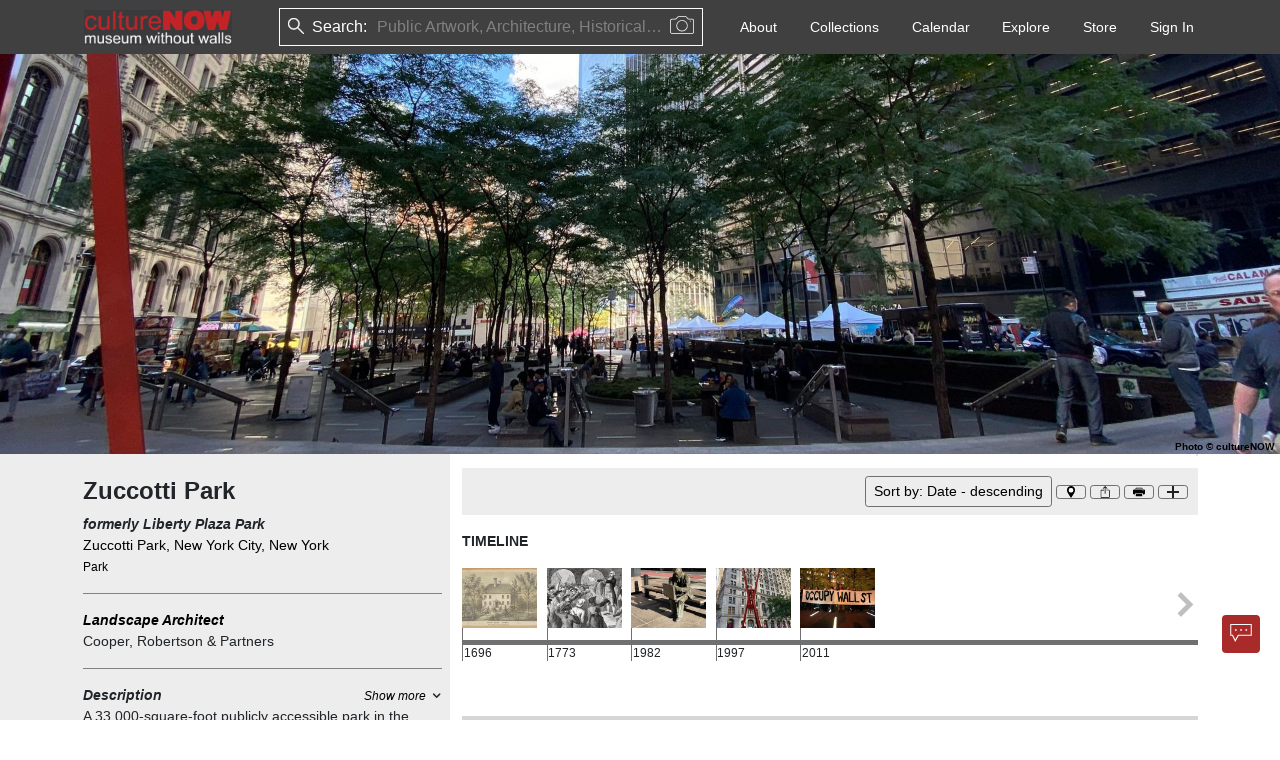

--- FILE ---
content_type: text/html; charset=utf-8
request_url: https://culturenow.org/site/9f53d0a8-2f42-41eb-9507-26a72cced6ec
body_size: 9699
content:
<!DOCTYPE html><html lang="en"><head><meta name="viewport" content="width=device-width"/><meta charSet="utf-8"/><title>Zuccotti Park - CultureNow - Museum Without Walls</title><meta name="author" content="Zuccotti Park"/><link rel="canonical" href="https://culturenow.org/site/9f53d0a8-2f42-41eb-9507-26a72cced6ec"/><meta property="og:image" content="https://storage.googleapis.com/cnow/img/637695545215107871/original.jpg"/><meta property="twitter:image" content="https://storage.googleapis.com/cnow/img/637695545215107871/original.jpg"/><meta name="twitter:card" content="summary_large_image"/><meta name="lastModified" content="2024-09-26"/><meta property="og:url" content="https://culturenow.org/site/9f53d0a8-2f42-41eb-9507-26a72cced6ec"/><meta name="robots" content="index,follow"/><meta name="category" content="Landscape, Park"/><meta name="next-head-count" content="12"/><meta charSet="utf-8"/><link rel="icon" href="/img/favicon.png"/><link rel="stylesheet" href="https://cdn.jsdelivr.net/npm/bootstrap@5.1.3/dist/css/bootstrap.min.css" integrity="sha384-1BmE4kWBq78iYhFldvKuhfTAU6auU8tT94WrHftjDbrCEXSU1oBoqyl2QvZ6jIW3" crossorigin="anonymous"/><link rel="stylesheet" href="https://cdnjs.cloudflare.com/ajax/libs/OwlCarousel2/2.3.4/assets/owl.carousel.min.css" integrity="sha512-tS3S5qG0BlhnQROyJXvNjeEM4UpMXHrQfTGmbQ1gKmelCxlSEBUaxhRBj/EFTzpbP4RVSrpEikbmdJobCvhE3g==" crossorigin="anonymous" referrerPolicy="no-referrer"/><link rel="stylesheet" href="https://cdnjs.cloudflare.com/ajax/libs/font-awesome/6.1.1/css/all.min.css" crossorigin="anonymous" referrerPolicy="no-referrer"/><link rel="stylesheet" href="/css/icons.css"/><link rel="stylesheet" href="/css/custom.css"/><link rel="stylesheet" href="/css/image-preview.css"/><link rel="stylesheet" href="/css/then-now.css"/><link rel="stylesheet" href="/css/map.css"/><link rel="stylesheet" href="/css/player.css"/><meta name="robots" content="all"/><meta name="robots" content="index"/><meta name="next-font-preconnect"/><link rel="preload" href="/_next/static/css/bf63167d5ae9db61.css" as="style"/><link rel="stylesheet" href="/_next/static/css/bf63167d5ae9db61.css" data-n-g=""/><link rel="preload" href="/_next/static/css/67c00e25f6673066.css" as="style"/><link rel="stylesheet" href="/_next/static/css/67c00e25f6673066.css" data-n-p=""/><noscript data-n-css=""></noscript><script defer="" nomodule="" src="/_next/static/chunks/polyfills-5cd94c89d3acac5f.js"></script><script src="/_next/static/chunks/webpack-e73fe491053b1faa.js" defer=""></script><script src="/_next/static/chunks/framework-4ed89e9640adfb9e.js" defer=""></script><script src="/_next/static/chunks/main-f072db76fda47a1f.js" defer=""></script><script src="/_next/static/chunks/pages/_app-b9de6f1ac6e59f43.js" defer=""></script><script src="/_next/static/chunks/75fc9c18-5a55cb0f13134a2c.js" defer=""></script><script src="/_next/static/chunks/29107295-4a69275373f23f88.js" defer=""></script><script src="/_next/static/chunks/b637e9a5-7e638a60a2395f00.js" defer=""></script><script src="/_next/static/chunks/bee240a3-f2635005e3c6225e.js" defer=""></script><script src="/_next/static/chunks/8499-70430fafadb682b7.js" defer=""></script><script src="/_next/static/chunks/21-d820483be5d616a2.js" defer=""></script><script src="/_next/static/chunks/4069-7e8068b68c562cd4.js" defer=""></script><script src="/_next/static/chunks/2433-e2e27caa88f3ecf4.js" defer=""></script><script src="/_next/static/chunks/8143-e6afbd88e086607b.js" defer=""></script><script src="/_next/static/chunks/7934-156382ec56bcc6c3.js" defer=""></script><script src="/_next/static/chunks/2004-c86445a080d1831e.js" defer=""></script><script src="/_next/static/chunks/3855-ceca2ddde22b7c0b.js" defer=""></script><script src="/_next/static/chunks/7698-bcfe0389bec0aefb.js" defer=""></script><script src="/_next/static/chunks/7718-c570c608757b8229.js" defer=""></script><script src="/_next/static/chunks/7009-8d8d18248b9b194c.js" defer=""></script><script src="/_next/static/chunks/2960-9b50bc6fb44558d5.js" defer=""></script><script src="/_next/static/chunks/985-d3f8bc698521aadb.js" defer=""></script><script src="/_next/static/chunks/9795-d394425b9e349440.js" defer=""></script><script src="/_next/static/chunks/548-a785ecc7adbfe3fe.js" defer=""></script><script src="/_next/static/chunks/9699-b62f43cf22e790ef.js" defer=""></script><script src="/_next/static/chunks/6407-c3534e5f0a3c2c38.js" defer=""></script><script src="/_next/static/chunks/7306-8457fc47a2a26910.js" defer=""></script><script src="/_next/static/chunks/9668-0ee58bfbff585d17.js" defer=""></script><script src="/_next/static/chunks/3335-ca49f31b87897274.js" defer=""></script><script src="/_next/static/chunks/7641-4c534c70fae06f39.js" defer=""></script><script src="/_next/static/chunks/7013-f63056930b0b81ca.js" defer=""></script><script src="/_next/static/chunks/pages/site/%5Bindex%5D-20055339357a2493.js" defer=""></script><script src="/_next/static/5jvplqeIELoExzBoq1zyG/_buildManifest.js" defer=""></script><script src="/_next/static/5jvplqeIELoExzBoq1zyG/_ssgManifest.js" defer=""></script><script src="/_next/static/5jvplqeIELoExzBoq1zyG/_middlewareManifest.js" defer=""></script></head><body><div id="__next"><div><nav class="navbar navbar-expand-lg print_header ps-1 print_avoid_breaking"><div class="px-1 nav-container"><div class="d-flex w-100"><h6 class="text-white my-auto col fw-bold">Zuccotti Park</h6><div class="col-auto ms-auto"><img src="/img/thumb@2x.png" alt="cnow-logo" style="height:50;width:200" draggable="false"/></div></div></div></nav><div class="banner-section"><div class=""><div class="w-100 h-100"><img src="/img/thumb@2x.png" alt="culture now" draggable="false"/><div class="position-absolute bottom-0 end-0 fz-10 text-black fw-bold headshot-child-img ps-3"><span>Photo<!-- --> © <!-- -->cultureNOW</span></div></div></div></div><div class="cnow-left-background"><div class="bg-white container print-container-fluid px-0"><div class="container print-container-fluid"><div class="row gx-4"><div class="col-sm-4 col-print-4 py-3 bg-light mx-0 px-2 ps-2_5 bg-print-light"><div class="site-sticky-left bg-print-light pt-1"><h1 class="fs-4 fw-bold site-heading me-1">Zuccotti Park</h1><div class="fst-italic mt-2"><b>formerly Liberty Plaza Park</b></div><div><a target="_blank" rel="noopener noreferrer" href="/search?keyword=Zuccotti Park, New York City, New York" class="text-decoration-none textColorBlack"> <!-- -->Zuccotti Park, New York City, New York<!-- --> </a></div><div><a target="_blank" rel="noopener noreferrer" href="/search?keyword=Park" class="text-decoration-none small text-muted textColorBlack">Park</a></div></div><hr/><div><div class="d-flex justify-content-between"><div class="fw-bold fst-italic ">Description</div><div class="d-flex align-items-center fst-italic print_hidden"><div class="small d-flex align-items-center" style="cursor:pointer;color:#000000">Show more <i class="fe fe-chevron-down ms-1 text-dark" style="font-weight:900"></i></div></div></div><div style="max-height:84px;overflow:hidden"><p class="content-css-cn83b94mkokj8yr anchor-hover-show"><p>A 33,000-square-foot publicly accessible park in the Financial District of Lower Manhattan, New York City. It is located in a privately owned public space (POPS) controlled by Brookfield Properties and Goldman Sachs. Zuccotti Park is bounded by Broadway to the east, Liberty Street to the north, Trinity Place to the west, and Cedar Street to the south.</p><p> </p></p>            </div></div><div><div class="mt-2"><div><div class="d-flex justify-content-between"><div class="fw-bold  ">Opened, 1968</div><div class="d-flex align-items-center fst-italic print_hidden"><div class="small d-flex align-items-center" style="cursor:pointer;color:#000000">Show more <i class="fe fe-chevron-down ms-1 text-dark" style="font-weight:900"></i></div></div></div><div style="max-height:42px;overflow:hidden"><p class="content-css-cn83b94mkokj8ys anchor-hover-show">The park was created in 1968 by Pittsburgh-based United States Steel, after the property owners negotiated its creation with city officials. It was named Liberty Plaza Park because it was situated one block south of One Liberty Plaza. The park's northwest corner is across the street from Four World Trade Center. It has been popular with local tourists and financial workers. The park was one of the few open spaces with tables and seats in the Financial District.<br /></p>            </div></div></div></div><div><div class="mt-2"><div><div class="d-flex justify-content-between"><div class="fw-bold  ">Wrecked, Sept 11, 2001</div><div class="d-flex align-items-center fst-italic print_hidden"><div class="small d-flex align-items-center" style="cursor:pointer;color:#000000">Show more <i class="fe fe-chevron-down ms-1 text-dark" style="font-weight:900"></i></div></div></div><div style="max-height:42px;overflow:hidden"><p class="content-css-cn83b94mkokj8yt anchor-hover-show"><p>Located one block from the World Trade Center, the park was heavily damaged in the September 11 attacks. It was covered with debris. The park was subsequently used as a staging area for the recovery efforts after the destruction of the World Trade Center on September 11, 2001. The plaza was later used as the site of several events commemorating the anniversary of the attacks.</p></p>            </div></div></div></div><div><div class="mt-2"><div><div class="d-flex justify-content-between"><div class="fw-bold  ">Opened, June 1, 2006</div><div class="d-flex align-items-center fst-italic print_hidden"><div class="small d-flex align-items-center" style="cursor:pointer;color:#000000">Show more <i class="fe fe-chevron-down ms-1 text-dark" style="font-weight:900"></i></div></div></div><div style="max-height:42px;overflow:hidden"><p class="content-css-cn83b94mkokj8yu anchor-hover-show"> The park reopened after an $8 million renovation designed by Cooper, Robertson &amp; Partners. It was renamed Zuccotti Park in honor of John E. Zuccotti, former City Planning Commission chairman and first deputy mayor under Abe Beame and the then-chairman of Brookfield Properties, which used private money to renovate the park. Currently, the park has a wide variety of trees, granite sidewalks, tables and seats, as well as lights built into the ground, which illuminate the area.  </p>            </div></div></div></div><div class="pb-2"></div><hr/><div class="d-flex justify-content-between"><div><div class="d-flex justify-content-between"><div class="fw-bold fst-italic ">Awards</div></div><div style="max-height:0px;overflow:hidden">            </div></div></div><a target="_blank" rel="noopener noreferrer" href="/search?keyword=National AIA Honor Award" class="text-decoration-none d-block">National AIA Honor Award<!-- --> <!-- --> in <!-- -->  <!-- -->2008</a><hr/><div class="d-flex justify-content-between"><div class="fw-bold fst-italic">Factoids</div></div><div><a href="/site/8f2662ee-c949-4bd9-8fba-955c72a73617" target="_blank" rel="noopener noreferrer" class="text-dark text-decoration-none"><span></span></a><a href="/site/8f2662ee-c949-4bd9-8fba-955c72a73617" target="_blank" rel="noopener noreferrer" class="text-dark text-decoration-none"><span>The adjacent Zuccotti Park, which was created as part of the deal for the building and, though privately owned, is used as a public space.</span></a></div><hr/><div class="d-flex justify-content-between"><div class="fw-bold fst-italic"> <!-- -->Related Sites</div></div><div><a href="/site/joie-de-vivre" target="_blank" rel="noreferrer" class="text-decoration-none">Joie De Vivre</a></div><div><a href="/site/the-1st-coffee-house-in-new-york" target="_blank" rel="noreferrer" class="text-decoration-none">The 1st Coffee House in New York</a></div><div class="text-center vh-100 h-302px"><div class="spinner-border text-danger m-3" role="status"><span class="visually-hidden">Loading...</span></div></div></div><div class="col-sm-8 col-print-8 bg-white py-2"><div class="site-sticky pt-1"><div class="bg-light print_hidden z-2"><div class="row bg-sm-light p-2"><div class="col align-self-center"></div><div class="col-auto"><div class="btn-list d-flex"><div style="width:50px;cursor:pointer"><div class="podcast-menu-item dot-expand item-active-content">. . .</div></div><button class="btn btn-sm btn-light location-button" style="padding:0px;min-width:30px;aspect-ratio:1/1;display:flex;align-items:center;justify-content:center;box-shadow:none;margin:2px"><i style="cursor:pointer;background-image:url(&quot;/img/icons/location-marker.svg&quot;);background-repeat:no-repeat;background-position:center;background-size:contain;width:12px;height:12px;display:inline-block;vertical-align:middle;margin-bottom:0;margin-right:0;margin-left:0;margin-top:0"></i></button><button class="btn btn-sm btn-light location-button" style="padding:0px;min-width:30px;aspect-ratio:1/1;display:flex;align-items:center;justify-content:center;box-shadow:none;margin:2px"><i style="cursor:pointer;background-image:url(&quot;/img/icons/share.svg&quot;);background-repeat:no-repeat;background-position:center;background-size:contain;width:12px;height:12px;display:inline-block;vertical-align:middle;margin-bottom:0;margin-right:0;margin-left:0;margin-top:0"></i></button><button class="btn btn-sm btn-light " style="padding:0px;min-width:30px;aspect-ratio:1/1;display:flex;align-items:center;justify-content:center;box-shadow:none;margin:2px"><i style="cursor:pointer;background-image:url(&quot;/img/icons/print.svg&quot;);background-repeat:no-repeat;background-position:center;background-size:contain;width:12px;height:12px;display:inline-block;vertical-align:middle;margin-bottom:0;margin-right:0;margin-left:0;margin-top:0"></i></button><button class="btn btn-sm btn-light " style="padding:0px;min-width:30px;aspect-ratio:1/1;display:flex;align-items:center;justify-content:center;box-shadow:none;margin:2px"><i style="cursor:pointer;background-image:url(&quot;/img/icons/plus.svg&quot;);background-repeat:no-repeat;background-position:center;background-size:contain;width:12px;height:12px;display:inline-block;vertical-align:middle;margin-bottom:0;margin-right:0;margin-left:0;margin-top:0"></i></button></div></div></div></div><div class="text-center vh-100 h-183px"><div class="spinner-border text-danger m-3" role="status"><span class="visually-hidden">Loading...</span></div></div></div><div class="text-center vh-100 h-302px"><div class="spinner-border text-danger m-3" role="status"><span class="visually-hidden">Loading...</span></div></div></div></div></div></div></div><div class="mt-3 ms-4 me-4" style="height:1px;background-color:#dedede"></div><div class="container "><div class="row my-5 py-2 "><div class="col-12 col-lg-8 "><div class="w-100"><img src="/img/thumb@2x.png" alt="image" style="width:125px;height:29px;cursor:pointer" draggable="false"/><ul class="list-inline d-flex flex-wrap mt-2 mb-1"><li style="cursor:pointer" class="list-inline-item me-3"><a href="https://vimeo.com/user7385560" target="_blank"><i class="fa-brands fa-vimeo-v" style="color:black;font-size:1em"></i></a></li><li style="cursor:pointer" class="list-inline-item me-3"><a href="https://www.youtube.com/@cultureNOWorg" target="_blank"><i class="fa-brands fa-youtube" style="color:black;font-size:1em"></i></a></li><li style="cursor:pointer" class="list-inline-item me-3"><a href="https://www.facebook.com/culturenow.org" target="_blank"><i class="fa-brands fa-facebook-f" style="color:black;font-size:1em"></i></a></li><li style="cursor:pointer" class="list-inline-item me-3"><a href="https://www.instagram.com/culturenow_museumwithoutwalls/?hl=en" target="_blank"><i class="fa-brands fa-instagram" style="color:black;font-size:1em"></i></a></li><li style="cursor:pointer" class="list-inline-item me-3"><a href="https://twitter.com/cultureNOWorg" target="_blank"><i class="fa-brands fa-twitter" style="color:black;font-size:1em"></i></a></li><li style="cursor:pointer" class="list-inline-item me-3"><a href="https://www.linkedin.com/company/culturenow-themuseumwithoutwalls/" target="_blank"><i class="fa-brands fa-linkedin-in" style="color:black;font-size:1em"></i></a></li></ul><ul class="list-unstyled d-flex flex-wrap mt-2"><li class="me-2"><span class="cursor-pointer text-black text-decoration-underline">Phone App</span></li><li class="me-2"><span class="cursor-pointer text-black text-decoration-underline">Membership</span></li><li class="me-2"><span class="cursor-pointer text-black text-decoration-underline">Add Content</span></li><li class="me-2"><span class="cursor-pointer text-black text-decoration-underline">FAQ</span></li><li class="me-2"><span class="cursor-pointer text-black text-decoration-underline">Help</span></li><li class="me-2"><span class="cursor-pointer text-black text-decoration-underline">Contact Us</span></li></ul><a href="/about/donate" class="text-decoration-none btn bg-light text-dark btn"><strong style="font-size:15px;padding:20px">Support us</strong></a></div></div><div class="col-12 col-lg-4 mt-3 "><div class="w-100"><a href="/auth/mail_signup" target="_blank" class="text-dark me-2 btn bg-light w-100"><b style="font-size:15px">Newsletter Sign Up</b></a><address class="mt-2 mb-0">37-24, 24th St, Suite 102, Long Island City, NY 11101</address><address class="mt-1">Patent Pending © 2002-<!-- -->2026<!-- --> <a href="#" target="_blank" class="text-dark me-2" style="text-decoration:underline">Terms and Conditions</a><a href="#" target="_blank" class="text-dark " style="text-decoration:underline">Privacy Policy</a></address></div></div></div></div><div class="position-fixed bottom-0 me-3 mb-3 end-0 d-flex flex-column align-items-end print_hidden" style="z-index:9999;padding:1px"><div class="mb-3 me-3" style="position:fixed;bottom:0;right:0;padding:2px;width:fit-content;height:fit-content;display:flex;align-items:center;justify-content:center;cursor:grab;color:transparent;z-index:10000;user-select:none;touch-action:none"><div><button class="btn btn-md btn- print_hidden chatbot-button border-0 p-0" style="padding:0px;min-width:30px;aspect-ratio:1/1;display:flex;align-items:center;justify-content:center;box-shadow:none;margin:2px"></button></div></div></div></div><div class="Toastify"></div></div><script async="" defer="" crossorigin="anonymous" src="https://connect.facebook.net/en_US/sdk.js"></script><script src="https://apis.google.com/js/platform.js?onload=onLoadCallback" async="" defer=""></script><script src="https://cdn.jsdelivr.net/npm/bootstrap@5.1.3/dist/js/bootstrap.bundle.min.js" integrity="sha384-ka7Sk0Gln4gmtz2MlQnikT1wXgYsOg+OMhuP+IlRH9sENBO0LRn5q+8nbTov4+1p" crossorigin="anonymous"></script><script src="https://arthur-e.github.io/Wicket/wicket.js"></script><script src="https://arthur-e.github.io/Wicket/wicket-gmap3.js"></script><script src="https://unpkg.com/jsts@2.9.3/dist/jsts.min.js"></script><script src="https://maps.googleapis.com/maps/api/js?key=AIzaSyCg6tA214RQVRmvMe1u6uNXNMyXVBxLwbM&amp;libraries=places,geometry"></script><script src="https://js.stripe.com/v3/"></script><script id="__NEXT_DATA__" type="application/json">{"props":{"pageProps":{"siteData":{"id":"9f53d0a8-2f42-41eb-9507-26a72cced6ec","id_ext":"12894","name":"Zuccotti Park","alias":"formerly Liberty Plaza Park","description":"\u003cp\u003eA 33,000-square-foot publicly accessible park in the Financial District of Lower Manhattan, New York City. It is located in a privately owned public space (POPS) controlled by Brookfield Properties and Goldman Sachs. Zuccotti Park is bounded by Broadway to the east, Liberty Street to the north, Trinity Place to the west, and Cedar Street to the south.\u003c/p\u003e\u003cp\u003e \u003c/p\u003e","url":"zuccotti_park-cooper_robertson_partners","meta":{"vanity_url":"zuccotti-park"},"material":"","dimension":{},"deleted":false,"live":true,"image_id":"0b01e47d-bd07-4de4-ba77-021fcac865a2","has_associated_site":true,"modified_date":"2024-09-26T14:27:44.828Z","vanity_url":"zuccotti-park","user_id":null,"created_date":null,"created_via":"ADMIN","modified_by":"1797ddf7-2c15-4f58-b45c-9479d0b3c8c6","show_category":true,"created_by_name":" ","modified_by_name":"Admin CultureNow","awards":[{"id":"0bf42e88-f64d-4784-9492-3325d5034bdb","site_id":"9f53d0a8-2f42-41eb-9507-26a72cced6ec","date_id":null,"day":null,"month":null,"year":2008,"award_id":"5d746288-ec7a-42b8-b2fe-1815e44f1f4a","award_child_name":"National AIA Honor Award","award_parent_name":"Old","description":"","attribution":null,"sort":0}],"categories":[{"id":"1a193c28-6ddc-42d2-af08-0d1b0dd3c836","site_id":"9f53d0a8-2f42-41eb-9507-26a72cced6ec","date_id":null,"category_id":"3cd270ce-8846-4820-9347-0ff15c9996bc","category_name":"Landscape","category_has_children":true,"subcategory_id":"4128c8bc-f6db-4365-b4de-29d4e60ef8c2","subcategory_name":"Park","subcategory_has_children":false,"program_id":null,"program_name":null,"sort":1}],"dates":[{"id":"820cef9a-865a-4973-b68f-4c6b1fcc98c6","id_ext":"16951","site_id":"9f53d0a8-2f42-41eb-9507-26a72cced6ec","event_type_id":"d00f3da8-17a1-45d8-b1e5-50b99df889f2","event_type_name":"Opened","day":null,"month":null,"year":1968,"ca":false,"bce":false,"remarks":"","description":"The park was created in 1968 by Pittsburgh-based United States Steel, after the property owners negotiated its creation with city officials. It was named Liberty Plaza Park because it was situated one block south of One Liberty Plaza. The park's northwest corner is across the street from Four World Trade Center. It has been popular with local tourists and financial workers. The park was one of the few open spaces with tables and seats in the Financial District.\u003cbr /\u003e","sort":1},{"id":"a3fd6c25-ffb2-4487-bbac-a6d320f320d4","id_ext":"16952","site_id":"9f53d0a8-2f42-41eb-9507-26a72cced6ec","event_type_id":"622dc9f6-12e4-420c-bb4b-2d549a114d90","event_type_name":"Wrecked","day":11,"month":8,"year":2001,"ca":false,"bce":false,"remarks":"","description":"\u003cp\u003eLocated one block from the World Trade Center, the park was heavily damaged in the September 11 attacks. It was covered with debris. The park was subsequently used as a staging area for the recovery efforts after the destruction of the World Trade Center on September 11, 2001. The plaza was later used as the site of several events commemorating the anniversary of the attacks.\u003c/p\u003e","sort":2},{"id":"0aa7eff9-d47a-4a9f-b732-4412b26d045c","id_ext":"1922","site_id":"9f53d0a8-2f42-41eb-9507-26a72cced6ec","event_type_id":"d00f3da8-17a1-45d8-b1e5-50b99df889f2","event_type_name":"Opened","day":1,"month":5,"year":2006,"ca":false,"bce":false,"remarks":"","description":" The park reopened after an $8 million renovation designed by Cooper, Robertson \u0026amp; Partners. It was renamed Zuccotti Park in honor of John E. Zuccotti, former City Planning Commission chairman and first deputy mayor under Abe Beame and the then-chairman of Brookfield Properties, which used private money to renovate the park. Currently, the park has a wide variety of trees, granite sidewalks, tables and seats, as well as lights built into the ground, which illuminate the area.  ","sort":3}],"designations":[],"image":{"id":"0b01e47d-bd07-4de4-ba77-021fcac865a2","id_ext":"56339","alt_text":"","caption":"Formerly known as the Liberty Plaza Park","description":" ","show_taken_date":null,"taken_date":{"day":1,"month":9,"year":2021},"category_id":"8b104149-bb0a-4314-98dd-bad070879c53","type":"image","url":"https://storage.googleapis.com/cnow/img/637695545215107871/original.jpg","deleted":false,"licensed":false,"modified_date":"2023-03-03T06:47:34.694Z","image_recognition":null,"is_legal":null,"legal_pdf_url":null,"signature":null,"legal_modified_date":null,"document_name":null,"user_id":null,"created_date":null,"created_via":"ADMIN","modified_by":null,"created_by_name":" ","modified_by_name":" ","credits":[{"id":"ca6676eb-bafe-448b-a367-c9403d11fedf","image_id":"0b01e47d-bd07-4de4-ba77-021fcac865a2","role_id":"a1025379-48de-476e-8afc-5f96da7d0167","role_name":"Source/Owner","person_id":"70ad73bb-1803-4e1d-829d-5b033d5147ba","person_name":"cultureNOW","is_participant":false,"is_legal":null,"sort":0}]},"images":[{"id":"3ef4b11d-5296-456d-9235-29625bf63da9","site_id":"9f53d0a8-2f42-41eb-9507-26a72cced6ec","date_id":null,"location_id":null,"image_id":"0b01e47d-bd07-4de4-ba77-021fcac865a2","image_caption":"Formerly known as the Liberty Plaza Park","image_url":"https://storage.googleapis.com/cnow/img/637695545215107871/original.jpg","image_credits":"cultureNOW","taken_date":{"day":1,"month":9,"year":2021},"show_taken_date":null,"description":" ","image_type":"image","type":"image","deleted":false,"in_this_photo_live":null,"then_and_now_live":null,"is_legal":null,"document_name":null,"legal_modified_date":null,"signature":null,"legal_pdf_url":null,"category_name":"Photograph - Landscape","sort":1},{"id":"b3ba0e3f-b128-4369-8027-fc6794f2fc13","site_id":"9f53d0a8-2f42-41eb-9507-26a72cced6ec","date_id":null,"location_id":null,"image_id":"8fdac2bf-8422-450e-a75b-aeb1a7bfe9f3","image_caption":"1 Liberty plaza behind Zuccotti Park","image_url":"https://storage.googleapis.com/cnow/img/637708581773760023/original.jpg","image_credits":"cultureNOW","taken_date":{"day":16,"month":9,"year":2021},"show_taken_date":null,"description":" ","image_type":"image","type":"image","deleted":false,"in_this_photo_live":null,"then_and_now_live":null,"is_legal":null,"document_name":null,"legal_modified_date":null,"signature":null,"legal_pdf_url":null,"category_name":"Photograph - Artwork","sort":2},{"id":"e9f6da07-ce0f-4e07-a582-f8d57ad01f85","site_id":"9f53d0a8-2f42-41eb-9507-26a72cced6ec","date_id":null,"location_id":null,"image_id":"c6243a44-737e-48e0-867a-35522139d665","image_caption":"Paving patterns emphasize diagonal access between the World Trade Center site and Broadway","image_url":"https://storage.googleapis.com/cnow/img/637695545243414016/original.jpg","image_credits":"cultureNOW","taken_date":{"day":1,"month":9,"year":2021},"show_taken_date":null,"description":" ","image_type":"image","type":"image","deleted":false,"in_this_photo_live":null,"then_and_now_live":null,"is_legal":null,"document_name":null,"legal_modified_date":null,"signature":null,"legal_pdf_url":null,"category_name":"Photograph - Landscape","sort":3},{"id":"8b3d7261-4e48-4521-8ed2-c82d917db2ae","site_id":"9f53d0a8-2f42-41eb-9507-26a72cced6ec","date_id":null,"location_id":null,"image_id":"ecd021ad-0dfd-457a-8287-a0907452f586","image_caption":"Wide variety of trees, including honey locust trees","image_url":"https://storage.googleapis.com/cnow/img/637695545233407810/original.jpg","image_credits":"cultureNOW","taken_date":{"day":1,"month":9,"year":2021},"show_taken_date":null,"description":" ","image_type":"image","type":"image","deleted":false,"in_this_photo_live":null,"then_and_now_live":null,"is_legal":null,"document_name":null,"legal_modified_date":null,"signature":null,"legal_pdf_url":null,"category_name":"Photograph - Landscape","sort":4},{"id":"27dd5222-726c-48ff-8d33-0b068c96c31b","site_id":"9f53d0a8-2f42-41eb-9507-26a72cced6ec","date_id":null,"location_id":null,"image_id":"999439f8-8e83-450a-9a0c-5798ca3a793a","image_caption":"Granite benches, tables and sidewalks","image_url":"https://storage.googleapis.com/cnow/img/637695545224358579/original.jpg","image_credits":"cultureNOW","taken_date":{"day":1,"month":9,"year":2021},"show_taken_date":null,"description":" ","image_type":"image","type":"image","deleted":false,"in_this_photo_live":null,"then_and_now_live":null,"is_legal":null,"document_name":null,"legal_modified_date":null,"signature":null,"legal_pdf_url":null,"category_name":"Photograph - Landscape","sort":5},{"id":"441cacfd-dfbd-4d58-af5e-38f3cbf8c052","site_id":"9f53d0a8-2f42-41eb-9507-26a72cced6ec","date_id":null,"location_id":null,"image_id":"ed23ccaa-80ea-49a3-9a4e-56838c88bae7","image_caption":"Five hundred lights behind milk-white glass pavers set flush with the granite slabs transform the park at night.","image_url":"https://storage.googleapis.com/cnow/img/637695545252766152/original.jpg","image_credits":"cultureNOW","taken_date":{"day":1,"month":9,"year":2021},"show_taken_date":null,"description":"\u003cp\u003eLights built into the ground, which illuminate the area\u003cbr /\u003e\u003c/p\u003e ","image_type":"image","type":"image","deleted":false,"in_this_photo_live":null,"then_and_now_live":null,"is_legal":null,"document_name":null,"legal_modified_date":null,"signature":null,"legal_pdf_url":null,"category_name":"Photograph - Landscape","sort":6}],"locations":[{"id":"af40d716-f795-460b-963e-95f0b0355b2b","site_id":"9f53d0a8-2f42-41eb-9507-26a72cced6ec","date_id":null,"type":"area","name":null,"alias":"","description":null,"address":"Zuccotti Park","city":"New York City","state":"New York","postal_code":"10006","country":"United States","geojson":{"type":"FeatureCollection","features":[{"id":"jas58qq748lb6f8trg","type":"Feature","properties":{"style":{"color":"#A82829"}},"geometry":{"type":"Polygon","coordinates":[[[-74.01163019781252,40.70962470035349],[-74.01061632280489,40.709165199882484],[-74.01085503940722,40.70885412033014],[-74.01185818557879,40.70930752337617],[-74.01163019781252,40.70962470035349]]]}}]},"google_location":null,"location":{"lat":40.709266662597656,"lng":-74.01126098632812},"custom":false,"previous":false,"sort":1}],"maps":[],"people":[{"id":"f83d2d0e-a6cf-448d-b206-ea9d111fd905","site_id":"9f53d0a8-2f42-41eb-9507-26a72cced6ec","date_id":"0aa7eff9-d47a-4a9f-b732-4412b26d045c","person_id":"fffaf6b1-a893-441f-8e18-86100f7dc647","person_name":"Cooper, Robertson \u0026 Partners","person_image":"","person_type":"organization","role_id":"ce9b77aa-f3ef-4083-802b-1cce57cdecfe","role_name":"Landscape Architect","live":false,"deleted":false,"is_participant":null,"sort":1,"vanity_url":"cooper-robertson--partners","affiliation":[]}],"podcasts":[],"related_people":[],"related_sites":[{"source":"related_site","id":"6eb61e2c-c953-4201-994d-6745d0c0a59d","site_id":"9f53d0a8-2f42-41eb-9507-26a72cced6ec","related_site_id":"0f7e5c2c-e4d9-4e53-8311-9124709351f3","related_site_name":"Joie De Vivre","description":"","live":true,"deleted":false,"sort":1,"vanity_url":"joie-de-vivre"},{"source":"related_site","id":"0ba9c108-0851-44a1-91be-b9a9dbfabddc","site_id":"9f53d0a8-2f42-41eb-9507-26a72cced6ec","related_site_id":"da3f7ade-bdb7-4885-9068-b1498b115d5e","related_site_name":"The 1st Coffee House in New York","description":"","live":true,"deleted":false,"sort":2,"vanity_url":"the-1st-coffee-house-in-new-york"}],"playlists":[{"id":"4d83b37e-02a1-4b14-8545-d921e4683d97","site_id":"9f53d0a8-2f42-41eb-9507-26a72cced6ec","playlist_id":"e3ef9856-0b70-45df-b4b9-b9590928b25d","playlist_name":"Cooper, Robertson \u0026 Partners Compilation","image_url":"https://storage.googleapis.com/cnow/img/e3ef9856-0b70-45df-b4b9-b9590928b25d/thumb.jpg","description":null,"entity_id":"fffaf6b1-a893-441f-8e18-86100f7dc647","entity":"person","live":false,"deleted":false,"sort":1,"vanity_url":null,"podcasts":[{"id":"f134a367-534f-4c1a-8cd1-9a2e38914982","live":true,"sort":0,"credits":[{"id":"761b2006-17d7-46cd-a2ad-567a1ee7f878","sort":0,"role_id":"607155b4-d942-4ef4-baf9-b673f4aea09f","person_id":"b4850133-bf45-445d-8c0f-60e12ba86bc1","role_name":"Author","podcast_id":"dd68db81-b31c-483e-a058-1820a76674a8","affiliation":[],"person_name":"Kristin Jones","is_participant":null},{"id":"043f3632-4f99-4f14-aafb-8ce544a134b2","sort":0,"role_id":"607155b4-d942-4ef4-baf9-b673f4aea09f","person_id":"11c2a474-e8e2-463e-bf38-19e5acacb41d","role_name":"Author","podcast_id":"dd68db81-b31c-483e-a058-1820a76674a8","affiliation":[],"person_name":"Andrew Ginzel","is_participant":null}],"date_id":null,"deleted":false,"is_legal":null,"signature":null,"podcast_id":"dd68db81-b31c-483e-a058-1820a76674a8","vanity_url":null,"playlist_id":"e3ef9856-0b70-45df-b4b9-b9590928b25d","podcast_url":"https://mcdn.podbean.com/mf/web/7kepbx/00015_y2mh3n.mp3","podcast_name":"Mnemonics","podcast_type":"audio","document_name":null,"legal_pdf_url":null,"transcript_url":"https://storage.googleapis.com/cnow/captions/podcast/T9F59145F4F4.vtt","podcast_credits":"Kristin Jones, Andrew Ginzel","podcast_duration":"00:06:14","podcast_image_id":"1dd72f3a-432b-4d94-8a7d-e531002eabaf","podcast_image_url":"https://storage.googleapis.com/cnow/img/637794937081931000/original.jpg","legal_modified_date":null,"podcast_description":" The artists Andrew Ginzel and Kristin Jones talk about their sculpture Mnemonics at Stuyvesant High School. Mnemonics is a series of over 400 hollow glass blocks that echo the architecture of Stuyvesant's new building while engaging the students who pass through the building over the years. The project was sponsored by the New York City Department of Cultural Affairs Percent for Art project and the New York City Board of Education. ","podcast_credits_role":"Author, Author"},{"id":"099a37a7-cceb-4440-a85a-ba9d4b5b9e58","live":true,"sort":2,"credits":[{"id":"a23f14e8-0143-4569-967a-0667632d7920","sort":0,"role_id":"607155b4-d942-4ef4-baf9-b673f4aea09f","person_id":"72374c8c-d6bf-47f2-9b53-bb5f167301bf","role_name":"Author","podcast_id":"cf33b513-3409-4223-9b33-86346615777e","affiliation":[],"person_name":"Madeleine Segall-Marx","is_participant":null}],"date_id":null,"deleted":false,"is_legal":null,"signature":null,"podcast_id":"cf33b513-3409-4223-9b33-86346615777e","vanity_url":null,"playlist_id":"e3ef9856-0b70-45df-b4b9-b9590928b25d","podcast_url":"https://mcdn.podbean.com/mf/web/s0gr3j/00035_iyyr85.mp3","podcast_name":"Celebration - Memorial to Richard Rothenberg","podcast_type":"audio","document_name":null,"legal_pdf_url":null,"transcript_url":"https://storage.googleapis.com/cnow/captions/podcast/JIHIA1466CEC.vtt","podcast_credits":"Madeleine Segall-Marx","podcast_duration":"00:08:01","podcast_image_id":"7b89914b-cb82-4aee-8b3b-123e2e062409","podcast_image_url":"https://storage.googleapis.com/cnow/img/06103/original.jpg","legal_modified_date":null,"podcast_description":" Madeleine Segall-Marx, sculptor, discusses her work on the memorial to the Head of the Math Department at Stuyvesant High School, Dr. Richard Rothenberg. ","podcast_credits_role":"Author"}]}],"stories":[{"source":"related_site","id":"43365550-8912-4ed3-8c73-0369dab725a5","site_id":"9f53d0a8-2f42-41eb-9507-26a72cced6ec","description":"\u003cp\u003eThe adjacent Zuccotti Park, which was created as part of the deal for the building and, though privately owned, is used as a public space.\u003c/p\u003e","day":null,"month":null,"year":null,"ca":false,"bce":false,"related_site_id":"8f2662ee-c949-4bd9-8fba-955c72a73617","related_site_name":"1 Liberty Plaza","site_live":true,"site_deleted":false,"related_person_id":null,"related_person_name":"","person_live":null,"person_deleted":null,"is_participant":null,"related_tour_id":null,"related_tour_name":null,"tour_live":null,"tour_deleted":null,"related_map_id":null,"related_map_name":null,"map_live":null,"map_deleted":null,"related_event_id":null,"related_event_name":null,"event_live":null,"event_deleted":null,"sort":1}],"tags":[],"themes":[],"tour":[],"curator":[],"on_this_day":[{"id":"742fec59-fb80-49d0-817c-50ad507af8e3","image_id":"0b01e47d-bd07-4de4-ba77-021fcac865a2","date_id":"a3fd6c25-ffb2-4487-bbac-a6d320f320d4","award_id":null,"story_id":null,"designation_id":null,"live":true,"object_id":"a3fd6c25-ffb2-4487-bbac-a6d320f320d4.9f53d0a8-2f42-41eb-9507-26a72cced6ec","site_id":"9f53d0a8-2f42-41eb-9507-26a72cced6ec","site_name":"Zuccotti Park","day":11,"month":8,"year":2001,"date_description":"","event_type_name":"Wrecked","award_name":null,"award_description":null,"award_day":null,"award_month":null,"award_year":null,"story_description":null,"story_day":null,"story_month":null,"story_year":null,"designation_name":null,"designation_description":null,"designation_day":null,"designation_month":null,"designation_year":null},{"id":"dd9cd794-4166-4b19-9715-ace47df084dd","image_id":"0b01e47d-bd07-4de4-ba77-021fcac865a2","date_id":null,"award_id":"0bf42e88-f64d-4784-9492-3325d5034bdb","story_id":null,"designation_id":null,"live":true,"object_id":"0bf42e88-f64d-4784-9492-3325d5034bdb.9f53d0a8-2f42-41eb-9507-26a72cced6ec","site_id":"9f53d0a8-2f42-41eb-9507-26a72cced6ec","site_name":"Zuccotti Park","day":null,"month":null,"year":null,"date_description":null,"event_type_name":null,"award_name":"National AIA Honor Award","award_description":"","award_day":null,"award_month":null,"award_year":2008,"story_description":null,"story_day":null,"story_month":null,"story_year":null,"designation_name":null,"designation_description":null,"designation_day":null,"designation_month":null,"designation_year":null},{"id":"edc37949-d1ec-4d29-9c58-2e7586d245fd","image_id":"0b01e47d-bd07-4de4-ba77-021fcac865a2","date_id":"0aa7eff9-d47a-4a9f-b732-4412b26d045c","award_id":null,"story_id":null,"designation_id":null,"live":true,"object_id":"0aa7eff9-d47a-4a9f-b732-4412b26d045c.9f53d0a8-2f42-41eb-9507-26a72cced6ec","site_id":"9f53d0a8-2f42-41eb-9507-26a72cced6ec","site_name":"Zuccotti Park","day":1,"month":5,"year":2006,"date_description":"","event_type_name":"Opened","award_name":null,"award_description":null,"award_day":null,"award_month":null,"award_year":null,"story_description":null,"story_day":null,"story_month":null,"story_year":null,"designation_name":null,"designation_description":null,"designation_day":null,"designation_month":null,"designation_year":null},{"id":"f89d2dff-569d-4286-a34d-72e572393db0","image_id":"0b01e47d-bd07-4de4-ba77-021fcac865a2","date_id":"820cef9a-865a-4973-b68f-4c6b1fcc98c6","award_id":null,"story_id":null,"designation_id":null,"live":true,"object_id":"820cef9a-865a-4973-b68f-4c6b1fcc98c6.9f53d0a8-2f42-41eb-9507-26a72cced6ec","site_id":"9f53d0a8-2f42-41eb-9507-26a72cced6ec","site_name":"Zuccotti Park","day":null,"month":null,"year":1968,"date_description":"","event_type_name":"Opened","award_name":null,"award_description":null,"award_day":null,"award_month":null,"award_year":null,"story_description":null,"story_day":null,"story_month":null,"story_year":null,"designation_name":null,"designation_description":null,"designation_day":null,"designation_month":null,"designation_year":null}],"recipes":[]}},"__N_SSP":true},"page":"/site/[index]","query":{"index":"9f53d0a8-2f42-41eb-9507-26a72cced6ec"},"buildId":"5jvplqeIELoExzBoq1zyG","isFallback":false,"gssp":true,"scriptLoader":[]}</script></body></html>

--- FILE ---
content_type: text/css; charset=utf-8
request_url: https://culturenow.org/css/map.css
body_size: 2042
content:
.mapView {
  display: flex;
  height: calc(100vh - 64px);
  width: 100vw;
  overflow-y: hidden;
  overflow-x: hidden;
}

.cnow-mapview-container {
  height: calc(100vh - 164px);
  width: calc(100vw - 380px);
}

.cnow-mapview-container-lg-notiles {
  height: calc(100vh - 64px);
  width: calc(100vw - 380px);
  position: relative;
}

.cnow-mapview-container-lg-notiles-full {
  height: calc(100vh - 64px);
  width: 100vw;
  position: relative;
}

.cnow-mapview-container-lg-tiles {
  height: calc(100vh - 164px);
  width: calc(100vw - 380px);
}

.cnow-mapview-container-sm-notiles {
  height: calc(100vh - 64px);
  width: calc(100vw - 64px);
  position: relative;
}

.cnow-mapview-container-sm-notiles-full {
  height: calc(100vh - 64px);
  width: 100vw;
  position: relative;
}

.cnow-mapview-tiler-list {
  position: absolute;
  bottom: 25px;
  left: 0px;
  right: 0px;
  z-index: 99;
}

.cnow-mapview-container-sm-tiles {
  height: calc(100vh - 164px);
  width: calc(100vw - 64px);
}

.sitemap-mapoverlay-list {
  background-color: #ffffff;
  height: 140px;
  /* height: 125px; */
}

.sitemap-mapoverlay-drag-drop {
  height: 100%;
  width: 100%;
  overflow-y: hidden;
  overflow-x: auto;
}

.sitemap-top-nav {
  background-color: #404040;
  color: #ffffff;
  width: 100vw;
  height: 64px;
}

.sitemap-info-leftpanel {
  display: inline-block;
  height: calc(100vh - 64px);
  width: 380px;
  overflow-y: auto;
}

.sitemap-info-leftpanel::-webkit-scrollbar-track {
  -webkit-box-shadow: inset 0 0 6px rgba(0, 0, 0, 0.3);
  background-color: #f5f5f5;
}

.sitemap-info-leftpanel::-webkit-scrollbar {
  width: 3px;
  height: 3px;
  background-color: #f5f5f5;
}

.sitemap-info-leftpanel::-webkit-scrollbar-thumb {
  border-radius: 5px;
  -webkit-box-shadow: inset 0 0 6px rgba(0, 0, 0, 0.3);
  background-color: rgba(0, 0, 0, 0.4);
}

.sitemap-map-container {
  display: inline-block;
}

.map-infopanel-image {
  height: 160px;
  width: 380px;
}

.map-infopanel-controlbar {
  height: 38px;
  width: 100%;
  background-color: #ededed;
  padding: 2px;
}

.map-infopanel-controlbar-sm {
  height: calc(100vh - 64px);
  width: 100%;

  height: 100vh;
  background-color: #ededed;
  padding: 12px;
}

.btn-list-sm {
  display: block;
}

.btn-list-sm > .btn {
  margin-top: 8px;
}

.map-navbar-btn {
  /* d-flex justify-content-between align-items-center */
  display: flex;
  justify-content: center;
  align-items: center;
  color: #ffffff;
  background-color: #404040;
  width: 120px;
  height: 38px;
}

.site-maptiles {
  /* height: 80px; */
  height: 62px;
  width: 100px;
  margin: 10px;
}

.cnow-map-mobile-view {
  height: 100vh;
  width: 100vw;
}

.map-controlbar-btn {
  width: 43px;
  height: 30px;
  margin: 2px;
}

.map-info-listview-title {
  width: 358px;
  height: 24px;
}

.map-tab {
  background: #ededed 0% 0% no-repeat padding-box;
  border: 1px solid #9d9d9d;
}

.map-tab.map-tab-active {
  border-bottom: 4px solid #404040;
  font-weight: bold;
}

.map-tab-title {
  color: #9d9d9d;
  font-size: 13px;
}

.map-tab-title.map-tab-title-active {
  color: #000000;
}

.w-33 {
  width: 33.33%;
}

.map-info-listview-listtitles {
  background-color: #ededed;
  padding-left: 8px;
  padding-right: 8px;
  border: 1px solid #404040;
  cursor: pointer;
  height: 40px;
}

.map-info-listview-listitem:hover {
  background-color: #ededed;
}

.map-info-activelist {
  background-color: #404040 !important;
  color: #ffffff !important;
  font-weight: bold;
}

.map-sub-tab {
  cursor: pointer;
  font-size: 11px;
  height: 40px;
  border: 1px solid #d0d0d0;
  background-color: #ededed;
  display: flex;
  align-items: center;
  padding: 0 8px;
  color: #404040;
}

.map-sub-tab-active {
  border-bottom: 4px solid #000000 !important;
  background-color: #ffffff;
}

.map-info-listitem-closebtn {
  background: transparent;
  border: none;
  padding: 0;
  display: flex;
  align-items: center;
  justify-content: center;
}

.thumb-site-list {
  width: 75px;
  height: 60px;
}

.nearby-btn-active,
.nearby-btn-active:focus {
  background-color: #a82829;
}

.explore-btn-active,
.explore-btn-active:focus {
  background-color: #ededed !important;
  color: #404040;
}

.listMarkerInfoWindow {
  min-width: 160px;
  max-height: 80px;
  color: #000000;
  border: #9d9d9d 1px solid;
  background-color: #ffffff;
  font: normal bold 10px;
  padding: 4px;
  overflow-wrap: break-word;
  overflow-y: auto;
}

.listMarkerInfo {
  min-width: 139px;
  min-height: 22px;
  color: #000000;
  border: #9d9d9d 1px solid;
  font: normal 14px;
  border-radius: 5px;
  background-color: #ffffff;
  margin-bottom: 10px;
  padding: 4px;
  position: absolute;
  top: -33px;
  left: 16px;
  z-index: 9999 !important;
}

.listMarker {
  position: absolute;
  top: 100%;
  left: 50%;
  transform: translate(-50%, -100%);
  background-repeat: round;
  width: 36px;
  height: 36px;
  display: inline-block;
  vertical-align: middle;
}

.imagemarker {
  width: 60px;
  height: 60px;
  border-radius: 50%;
  position: absolute;
  top: 100%;
  left: 50%;
  transform: translate(-50%, -100%);
}

.maprelations-container {
  height: calc(100vh - 64px);
  width: 100vw;
}

.map-mobile-menu {
  display: none;
}

@media only screen and (max-width: 768px) {
  .cnow-mapview-container-sm-notiles {
    height: calc(100vh - 64px);
    position: relative;
    width: 100vw;
  }
}


@media only screen and (max-width: 1023px) {
  .mapView {
    flex-direction: column;
    height: 100% !important;
    flex-direction: column-reverse;
  }

  .sitemap-map-container {
    width: 100% !important;
  }

  .cnow-mapview-container-lg-notiles {
    width: 100% !important;
    height: calc(53vh - 64px) !important;
  }

  .sitemap-info-leftpanel {
    height: auto !important;
    overflow-x: hidden;
    width: 100% !important;
  }

  .vertical {
    display: none;
  }

  .map-mobile-menu {
    display: block;
    text-align: right;
  }

  .mobile-map-none {
    display: none !important;
  }

  .mobile-map-block {
    display: block !important;
  }

  .sitemap-top-nav {
    height: auto !important;
  }

  .btn-list-map {
    flex-direction: column;
  }

  .navbar-search {
    margin: 0px !important;
    /* display: block; */
  }

  .map-mobile-pb {
    margin-bottom: 10px !important;
  }

  .map-mobile-pt {
    margin-top: 10px !important;
  }

  .map-res-one {
    display: flex;
    flex-direction: column-reverse;
  }
}

.explore-btn {
  border: 1px solid #707070;
  cursor: pointer;
  border-radius: 0.2rem;
  margin-right: 2px;
}

.cnow-marker {
  position: absolute;
  top: 100%;
  left: 50%;
  transform: translate(-50%, -100%);
  font-weight: bold;
  cursor: pointer;
}

.location-index-number {
  display: flex;
  width: 28px;
  height: 28px;
  border-radius: 50%;
  border: 2px solid #a82829;
  background: #ffffff 0% 0% no-repeat;
  align-items: center;
  justify-content: center;
}

/* Maps Slider CSS start*/

input[type="range"][orient="vertical"] {
  position: relative;
  margin: 0;
  height: 67px;
  width: 15px;
  position: relative;
  writing-mode: bt-lr;
  opacity: 0;
  -webkit-appearance: slider-vertical;
  cursor: pointer;
}

.range-slider {
  width: 4px;
  position: relative;
  text-align: center;
  height: 300px;
  max-height: 60px;
  right: -4px;
  bottom: 0px;
}

.range-slider:before {
  position: absolute;
  top: -2em;
  left: 0.5em;
  content: "";
  color: white;
  font-size: 90%;
}

.cnow-range-slider {
  left: 0px;
  bottom: 0px;
  position: absolute;
  background: #707070;
  pointer-events: none;
  border-radius: 0;
  width: 4px;
  height: calc(100% + 0px);
}

.cnow-range-slider-percent {
  position: absolute;
  left: 3px;
  width: 35px;
  height: 1px;
  line-height: 1px;
  color: #777;
  font-size: 9px;
  border-radius: 50%;
  pointer-events: none;
  padding-left: 0px;
  z-index: 9;
  text-align: right;
}

.cnow-range-slider-percent:after {
  content: "";
  position: absolute;
  top: -4px;
  left: 0;
  width: 0;
  height: 0;
  border-top: 5px solid #70707000;
  border-right: 10px solid #707070;
  border-bottom: 5px solid #70707000;
}

/* Maps Slider CSS ends*/

.map-nav-input-box {
  background-color: #a82829;
}

.map-nav-input,
.map-nav-input:focus-visible,
.map-nav-input::placeholder {
  color: #f5f5f5;
  background: transparent;
  border: none;
  height: 60px;
  width: 100%;
  outline-style: none;
  font-size: 1.2rem;
  font-weight: 600;
}

.map-nav-btn {
  display: flex;
  height: 60px;
  width: 100%;
  background-color: #ededed;
  justify-content: start;
  align-items: center;
  cursor: pointer;
  font-size: 1.2rem;
}

.map-nav-btn-show-border {
  border: 2px solid #a82829 !important;
}

.map-nav-hr {
  background-color: #ededed;
}

.suggestion-item {
  border: 1px solid #ededed;
  cursor: pointer;
  padding: 0.5rem;
  width: 100%;
}

.suggestion-item:hover {
  background-color: #ededed;
}

.map-nav-option-btn {
  background: transparent;
  border: 1.5px solid #ededed;
  width: 40px;
}

.map-nav-option-btn-active {
  border: 1.5px solid #ededed;
  width: 40px;
}

.mapViews-overlays-scrollBar::-webkit-scrollbar-track {
  -webkit-box-shadow: inset 0 0 6px rgba(0, 0, 0, 0.3);
  background-color: #f5f5f5;
}

.mapViews-overlays-scrollBar::-webkit-scrollbar {
  width: 3px;
  height: 3px;
  background-color: #f5f5f5;
}

.mapViews-overlays-scrollBar::-webkit-scrollbar-thumb {
  border-radius: 5px;
  -webkit-box-shadow: inset 0 0 6px rgba(0, 0, 0, 0.3);
  background-color: rgba(0, 0, 0, 0.4);
}

.nav-line {
  border-left: 2px dashed white;
  position: absolute;
  left: 15px;
  top: 20%;
}

.inputMarker {
  position: absolute;
  width: 20px;
  height: 20px;
  border-radius: 50%;
  color: white;
  border: 2px solid white;
  background: #a82829;
  z-index: 9;
  left: 6px;
  font-size: 13px;
  text-align: center;
  top: -10px;
}


--- FILE ---
content_type: text/css; charset=utf-8
request_url: https://culturenow.org/css/player.css
body_size: 1506
content:
.player-container {
  /* width: 550px; */
  position: fixed;
  bottom: 0;
  left: 0;
  z-index: 999;
}

@media (min-width: 576px) {
  .player-container-width {
    width: calc(100% + 3.33%);
  }
}

@media (min-width: 768px) {
  .player-container-width {
    width: calc(100% + 4.44%);
  }
}

@media (min-width: 992px) {
  .player-container-width {
    width: calc(100% + 5.55%);
  }
}

@media (min-width: 1200px) {
  .player-container-width {
    width: calc(100% + 6.66%);
  }
}

@media (min-width: 1400px) {
  .player-container-width {
    width: calc(100% + 7.77%);
  }
}

@media (min-width: 1500px) {
  .player-container-width {
    width: calc(100% + 7.77%);
  }
}

@media (min-width: 1600px) {
  .player-container-width {
    width: calc(100% + 9.77%);
  }
}

@media (min-width: 1700px) {
  .player-container-width {
    width: calc(100% + 11.99%);
  }
}

@media (min-width: 1800px) {
  .player-container-width {
    width: calc(100% + 15.33%);
  }
}

.player-spinner {
  position: absolute;
  width: 80%;
  height: auto !important;
  z-index: 2;
}

.player-spinner .text-danger {
  color: #ddd !important;
}

.player-head {
  background-color: #404040;
  color: #fff;
  padding: 4px 8px;
}

.playlist-head {
  background-color: #d6d6d6;
  padding: 4px 8px;
}

.playlist-title {
  color: #a82829;
}

.player-section {
  background-color: #fff;
  padding: 0 10px;
  padding-top: 10px;
  border-top: 2px solid #ddd;
  border-bottom: 1px solid #707070;
}

.play-item {
  /* display: none !important; */
  visibility: hidden;
}

.playlist-item:hover {
  background-color: #ededed;
}

.playlist-item:hover .play-item {
  /* display: flex !important; */
  visibility: visible;
}

/* .playlist-item.active{
    background-color: #ededed;
} */

.playlist-item.active .item-active-content {
  color: #a82829 !important;
}

.thumb-small {
  width: 75px;
  height: 60px;
}

.dot-expand {
  font-size: 18px;
  font-weight: bold;
  letter-spacing: 1.2px;
}

.menu-dot-expand {
  font-size: 18px;
  font-weight: bold;
  margin-top: -10px;
}

.podcast-player .rhap_container {
  padding: 5px;
}

.podcast-player .rhap_main-controls {
  font-size: 22px;
}

.podcast-player .rhap_play-pause-button {
  font-size: inherit;
  width: 25px;
  height: 30px;
}

.podcast-player .rhap_main-controls-button {
  font-size: inherit;
  width: 27px;
  height: 30px;
}

/* playlist */
.playlist-section {
  background-color: #fff;
  padding: 0px 8px 0px 22px;
  position: relative;
  overflow-y: auto;
  overflow-x: hidden;
}

.page-playlist {
  max-height: calc(100vh - 510px);
}

/* .popout-playlist{
    max-height: calc(100vh - 450px);
} */

.playlist-section::-webkit-scrollbar-track {
  -webkit-box-shadow: inset 0 0 6px rgba(0, 0, 0, 0.3);
  background-color: #f5f5f5;
}

.playlist-section::-webkit-scrollbar {
  width: 5px;
  height: 5px;
  background-color: #f5f5f5;
}

.playlist-section::-webkit-scrollbar-thumb {
  border-radius: 5px;
  -webkit-box-shadow: inset 0 0 6px rgba(0, 0, 0, 0.3);
  background-color: rgba(0, 0, 0, 0.4);
}

.playlist-subsection {
  /* padding-top: 10px; */
  margin-top: 10px;
  border-left: 5px solid #000000;
}

.playlist-thumb {
  width: 75px;
  height: 60px;
}

.playlist-item:before {
  content: "";
  position: absolute;
  width: 8px;
  border-top: 3px solid #000000;
}

.playlist-main .playlist-subsection {
  border-left: 5px solid #999999;
}

.playlist-main .playlist-item:before {
  content: "";
  position: absolute;
  width: 8px;
  border-top: 3px solid #999999;
}

.podcast-details {
  height: auto;
  max-height: 500px;
  overflow: auto;
}

.podcast-details::-webkit-scrollbar-track {
  -webkit-box-shadow: inset 0 0 6px rgba(0, 0, 0, 0.3);
  background-color: #f5f5f5;
}

.podcast-details::-webkit-scrollbar {
  width: 5px;
  height: 5px;
  background-color: #f5f5f5;
}

.podcast-details::-webkit-scrollbar-thumb {
  border-radius: 5px;
  -webkit-box-shadow: inset 0 0 6px rgba(0, 0, 0, 0.3);
  background-color: rgba(0, 0, 0, 0.4);
}

.podcast-details hr {
  text-align: center;
  background: #707070;
  padding: 0px 10px;
}

.podcast-details .cnow-map-preview {
  height: 137px;
}

#playModal .modal-body {
  padding: 0px;
}

#playModal .modal-dialog {
  top: 40%;
}

.play-button {
  outline: none;
  border: none;
  background: transparent;
}

.cc-button {
  border: none;
  background: transparent;
  padding: 0 4px;
  font-size: 12px;
  font-weight: 700;
}

.cnow_addition_controls.cc-button {
  color: #868686;
}

.cnow_addition_controls.cc-button.cc-button-on {
  background-color: #d6d6d6;
  color: #a82829;
}

.cc-button:disabled {
  cursor: default;
  opacity: 0.4;
}

.modal-div {
  color: #707070;
}

.modal-div:hover {
  color: #000;
}

.modal-div:active {
  color: #a82829;
}

.cnow_addition_controls {
  color: #868686;
  font-size: 15px;
  cursor: pointer;
}

.fa-repeat-one:after {
  content: "1";
  font-size: 6px;
  position: absolute;
  margin-left: -8.777px;
  margin-top: 5px;
  font-weight: bold;
}

.fa-repeat-one:before {
  content: "\f363";
}

.player-modal {
  max-width: 520pxfv;
}

#popover-hash {
  width: 800px !important;
}

.podcast-popover .popover-arrow {
  display: none;
}

.podcast-menu {
  background-color: #404040;
  color: #ffffff;
  padding: 0px;
}

.podcast-menu-top {
  background-color: #404040;
  color: #ffffff;
  padding: 0px;
  position: absolute;
  left: -170px;
  top: 20px;
  height: auto;
  overflow-y: auto;
  width: 165px;
}

.podcast-menu .podcast-menu-item {
  gap: 10px;
  display: flex;
  border: 1px solid #505050;
}

.podcast-menu-map-info {
  background-color: #404040;
  color: #ffffff;
  padding: 0px;
  position: absolute;
  left: -80px !important;
  top: 20px;
  height: auto;
  overflow-y: auto;
  width: 165px;
}

/* #audio player */
.cnow-player-progress {
  height: 7px;
  -webkit-appearance: none;
  width: 100%;
  outline: none;
  background: #d6d6d6;
  transition: background 0.2s ease;
  cursor: pointer;
}

.cnow-player-progress::-webkit-slider-thumb {
  width: 10px;
  -webkit-appearance: none;
  height: 7px;
  cursor: pointer;
  background: transparent;
}

/* volume */
.cnow-player-volume {
  -webkit-appearance: none;
  width: 72px;
  height: 3px;
  background-color: #d6d6d6;
  transition: background 0.2s ease;
  cursor: pointer;
  outline: none;
}

.cnow-player-volume::-webkit-slider-thumb {
  -webkit-appearance: none;
  width: 5px;
  height: 5px;
  border-radius: 50%;
  cursor: pointer;
  background: #707070;
}

.cnow-player-timer {
  font-size: 12px;
  font-style: italic;
  color: #9d9d9d;
}

/* #end */

.podcast-menu-item > .arrow-design {
  text-align: right;
}

.podcast-contentlist {
  display: flex;
}

.player-video-spinner {
  width: 94%;
  position: absolute;
  height: 70px !important;
  z-index: 2;
  top: 35%;
}

.cnow-player-image-progress {
  -webkit-appearance: none;
  width: 75px;
  height: 2.5px;
  background-color: #707070; /* fallback */
  transition: background 0.2s ease;
  cursor: pointer;
  outline: none;
  bottom: 0;
  left: 0;
  z-index: 2;
}

.cnow-player-image-progress::-webkit-slider-thumb {
  -webkit-appearance: none;
  height: 0px;
  width: 0px;
  border-radius: 50%;
  background: white;
  border: 1px solid #ccc;
  cursor: pointer;
}

.cnow-player-image-progress::-moz-range-thumb {
  height: 0px;
  width: 0px;
  border-radius: 50%;
  background: white;
  border: 1px solid #ccc;
  cursor: pointer;
}
.cnow-player-image-progress::-webkit-slider-thumb {
  opacity: 0;
  pointer-events: none;
}




.credit-info {
  display: inline-block;
  /* or display: flex; depending on your layout needs */
  margin-right: 5px;
  /* Adjust as necessary */
}



--- FILE ---
content_type: application/javascript; charset=utf-8
request_url: https://culturenow.org/_next/static/chunks/pages/site/%5Bindex%5D-20055339357a2493.js
body_size: 14020
content:
(self.webpackChunk_N_E=self.webpackChunk_N_E||[]).push([[4901,1078],{93748:function(e,t,i){(window.__NEXT_P=window.__NEXT_P||[]).push(["/site/[index]",function(){return i(38312)}])},21407:function(e,t,i){"use strict";i.d(t,{uR:function(){return r},PZ:function(){return a},Dv:function(){return s},Rr:function(){return d},Tz:function(){return c},Li:function(){return u}});var n=i(85893);i(67294);function o(e,t,i){return t in e?Object.defineProperty(e,t,{value:i,enumerable:!0,configurable:!0,writable:!0}):e[t]=i,e}function l(e){for(var t=1;t<arguments.length;t++){var i=null!=arguments[t]?arguments[t]:{},n=Object.keys(i);"function"===typeof Object.getOwnPropertySymbols&&(n=n.concat(Object.getOwnPropertySymbols(i).filter((function(e){return Object.getOwnPropertyDescriptor(i,e).enumerable})))),n.forEach((function(t){o(e,t,i[t])}))}return e}function a(e){var t=e.size,i=void 0===t?"md":t,o=e.onClick,a=e.className,r=e.style,s=e.disabled,d="md"===i?{height:"36px",width:"36px",aspectRatio:"1"}:{height:"20px",width:"20px",aspectRatio:"1"};return(0,n.jsx)("div",{onClick:s?null:o,className:"".concat(a),style:l({},d,{border:"1px solid #707070",display:"flex",alignItems:"center",justifyContent:"center",cursor:s?"not-allowed":"pointer"},r),children:(0,n.jsx)("i",{className:"fa fa-times fs-5","aria-hidden":"true",style:{color:"#707070"}})})}function r(e){var t=e.onClick,i=e.disabled,o=e.className,l=e.children,a=void 0===l?"+ Add more":l,r=e.style;return(0,n.jsx)("div",{className:"p-1 bg-gray px-2 fs-8 text-black cursor-pointer text-nowrap ".concat(o||""," ").concat(i?"disabled":""),style:r,onClick:i?null:t,children:a})}function s(e){var t=e.children,i=e.className,o=void 0===i?"":i,l=e.style;return(0,n.jsx)("div",{className:"cnow-left-background ".concat(o),style:l,children:(0,n.jsx)("div",{className:"bg-white container print-container-fluid px-0",children:(0,n.jsx)("div",{className:"container print-container-fluid",children:(0,n.jsx)("div",{className:"row",children:t})})})})}function d(e){var t=e.children,i=e.column,o=void 0===i?4:i,l=e.className,a=void 0===l?"":l,r=e.style;return(0,n.jsx)("div",{className:"col-sm-".concat(o," bg-light ").concat(a),style:r,children:t})}function c(e){var t=e.children,i=e.column,o=void 0===i?8:i,l=e.className,a=void 0===l?"":l,r=e.style;return(0,n.jsx)("div",{className:"col-sm-".concat(o," bg-white ").concat(a),style:r,children:t})}var u={SITE:{NAME:"Give the site a name. It can be an artwork, a building or a historical event.",CATEGORY:"If this is a building, select architecture and there will be a dropdown which will give you options for the type of building.",PEOPLE:"Select whether you would like to add a person, organization or publication that should be credited.",ROLE:"This should describe what the person or organization did on the site.",DESCRIPTION:"This is the place to talk about the project, what it is and why it is significant.",DATES:"You can add the date - when was the building completed, artwork installed, or publication published.",PODCASTS:"If you would like to attach a video or podcast explaining the site, this would be the place.",LOCATION:"Where is the site located. Choose a location on the map - type in the address. You can adjust the pin if the location is not correct, if the artwork is in the center of a park for instance.",IMAGES:"You can add pictures that describe the site.",DRAWINGS:"Relevant drawings and documents can be uploaded here.",NOTES:"If there is anything else you would like to tell us about the site or if you have any questions about what you are adding or how you have described it. Once you have submitted the site our curators will review it which will take a couple of days. If you are adding a building, we will connect it to the architect's page. We have a policy to not put up residential interiors unless the Owner is ok with it.","IMAGES - CAPTION":"This is where you can add a caption for the image - this should be short.","IMAGES - DESCRIPTION":"If you need to describe the image more fully, this is the place to tell us more.","IMAGES - DATE":"Add the image Date.","IMAGES - CREDIT":"Credit the photographer and source. Please confirm that you have permission to upload the image."},PEOPLE:{NAME:"Add the name.",PROFESSION:"What does the person do?",PEOPLE:"Where does the person work and what is his title. You can also add where the person went to school.",ROLE:"This should describe what the person or organization did on the site.",ABOUT:"Please write a short bio.",DATE:"Add the birthday, death date. If the person had a milestone event (won an Oscar or a Nobel prize) you could list it here.",PODCASTS:"If you would like to attach a video or podcast explaining the site, this would be the place.",LOCATION:"It's not required, but this is the place to add a residence or a gravesite or a memorial.",IMAGES:"Add a photo of the person.",DRAWINGS:"If there are drawings or documents or articles that the person wrote this is where you can add them.",NOTES:"If there is anything else you would like to tell us about the person or if you have any questions about what you are adding or how you have described it. Once you have submitted the person our curators will review it which will take a couple of days. We will check that we don't already have an entry for the person and will consolidate them or update them if we do."},ORGANIZATION:{NAME:"Add the name.",TYPE:"What kind of organization is it? Is it an architecture firm, a company, a school?",AFFILIATIONS:"Add people who are affiliated with the organization. An architecture firm will have a design partner. A company might have a founder or a CEO. A university might have some faculty. This list doesn't have to be exhaustive and can be added to later.",ROLE:"This should describe what the person does in the organization.",ABOUT:"Please write a short description. It should be a paragraph.",DATE:"Add any dates of significance. There are many organizations that have many milestone dates. We can add some significant ones now and enhance it later.",PODCASTS:"If you would like to attach a video or podcast explaining the site, this would be the place.",LOCATION:"Add the location. For a university which has a large campus, you can add the main address and the curators will create the area later.",IMAGES:"Add any photos.",DRAWINGS:"If there are drawings or documents or articles of significance, add them.",NOTES:"If there is anything else you would like to tell us about the person or if you have any questions about what you are adding or how you have described it. Once you have submitted the person our curators will review it which will take a couple of days. We will check that we don't already have an entry for the organization and will consolidate them or update them if we do. Like people, organizations will have a timeline."},EVENT:{"NAME OF EVENT":"Add the name of the event.","EVENT TYPE":"Is it a tour, symposium, movie, open house, performance or lecture?","DATE AND TIME":"Tell us when it will start and end.",PRICES:"How much is it? If there is special pricing for tickets for members or seniors, you can add it.",TICKETS:"This is the link for ticketing.","WHERE DOES THE LINK LEAD":"On the website or Eventbrite.",HOSTED_BY:"Name of the organization having the event.",SPONSORS:"Who is sponsoring it or if there are donors who are covering refreshments this could be where you can add them.",PODCASTS:"If there are podcasts that are relevant, perhaps a similar event, you could add it here.","PODCAST ADDED NAME":"Add the name of the author.",LOCATION:"Where is the event taking place. If the event is a tour, add the meeting place. If it is an open house at several venues, add each of them. You can also add temporary artworks.",PARTICIPANTS:"Add the people who are participating and their roles in the event. A symposium might have a moderator and several panelists.","ABOUT THE EVENT":"Add a description.",IMAGES:"Put a headshot of each of the speakers.",DESCRIPTION:"If you need to describe the image more fully, this is the place to tell us more.","ADDITIONAL PHOTOGRAPHS OR DRAWINGS":"You could add some photos about the topics being discussed, or photos of places on the tour. If you want one to be the signature image for the event, put it in first.",CREDIT:"Credit the photographer and source. Please confirm that you have permission to upload the image.",DOCUMENTS:"This is where you can put an agenda, schedule or even an invitation to the event which can be downloadable.","DRAWING DESCRIPTION":"A caption or title of a book for a book talk could be here.",NOTES:"If there are any additional comments or questions, add them here."},TOUR:{NAME:"This is the name of the self-guided walking tour. Most tours are themed and highlight an aspect of a neighborhood, art, architecture, famous residents, etc. For example: Revolutionary War sites, or a virtual tour of an architect\u2019s work.",DESCRIPTION:"Describe the theme of the tour and why it is important or interesting.",PODCASTS:"Add any podcast that narrates the tour or relates to one of the stops.",STOPS:"Choose where the tour begins. Add any sites from cultureNOW. You can include multiple stops, which will appear in order on the route and timeline.",NOTES:"Add any questions or comments for the curators."},PODCAST:{ADD_SCREEN:"Add a podcast from your phone or computer.",TITLE:"Name of the podcast.","PODCAST CREDITS":"Identify the author, writer, or narrator.",ROLE:"Describe what the person or organization did for the podcast. For example, if someone is an actor by profession but narrated the podcast, the role should be 'narrator'.","PODCAST DESCRIPTION":"Provide details about the podcast and a synopsis.",DATE:"Add the date when the podcast was recorded.",IMAGES:"Attach an image related to the podcast.",CAPTION:"Provide a caption for the image.",DATE_IMAGE:"Add a date for the image.",NOTES:"Include anything else you would like to add."},IMAGE:{CAPTION:"This is where you can add a caption for the image - this should be short.",DESCRIPTION:"If you need to describe the image more fully, this is the place to tell us more.",DATE:"Add the image Date.",CREDITS:"Credit the photographer and source. Please confirm that you have permission to upload the image.",NOTES:"If there is anything else you would like to tell us about the images or if you have any questions about what you are adding or how you have described it."}}},80742:function(e,t,i){"use strict";var n=i(85893),o=i(9008),l=i(64199);t.Z=function(e){var t,i,a,r,s,d,c=e.metaData,u=e.canonical,v=e.customTitle,h="".concat(v||(null===c||void 0===c?void 0:c.name)||"Default Name"," - CultureNow - Museum Without Walls"),m=(null===c||void 0===c||null===(t=c.categories)||void 0===t?void 0:t.length)?c.categories.map((function(e){return"".concat((null===e||void 0===e?void 0:e.category_name)||"").concat((null===e||void 0===e?void 0:e.subcategory_name)?", ".concat(e.subcategory_name):"")})).join(", "):"",p=(null===c||void 0===c?void 0:c.tags)||(null===c||void 0===c?void 0:c.tag)||[],f=p.length?p.map((function(e){return String(e.tag_name||"")})).join(", "):"",g=(null===c||void 0===c||null===(i=c.meta)||void 0===i?void 0:i.description)||((null===c||void 0===c?void 0:c.description)?(0,l.W6)(c.description):null);return(0,n.jsxs)(o.default,{children:[(0,n.jsx)("title",{children:h}),g&&(0,n.jsx)("meta",{name:"description",content:g}),(null===c||void 0===c?void 0:c.name)&&(0,n.jsx)("meta",{name:"author",content:c.name}),(null===c||void 0===c||null===(a=c.meta)||void 0===a?void 0:a.keywords)&&(0,n.jsx)("meta",{name:"keywords",content:c.meta.keywords}),(0,n.jsx)("link",{rel:"canonical",href:u}),(null===c||void 0===c||null===(r=c.meta)||void 0===r?void 0:r.og_title)&&(0,n.jsxs)(n.Fragment,{children:[(0,n.jsx)("meta",{property:"og:title",content:c.meta.og_title}),(0,n.jsx)("meta",{property:"twitter:title",content:c.meta.og_title})]}),g&&(0,n.jsxs)(n.Fragment,{children:[(0,n.jsx)("meta",{property:"og:description",content:g}),(0,n.jsx)("meta",{property:"twitter:description",content:g})]}),(null===c||void 0===c||null===(s=c.image)||void 0===s?void 0:s.url)&&(0,n.jsxs)(n.Fragment,{children:[(0,n.jsx)("meta",{property:"og:image",content:c.image.url}),(0,n.jsx)("meta",{property:"twitter:image",content:c.image.url})]}),(null===c||void 0===c||null===(d=c.meta)||void 0===d?void 0:d.og_type)&&(0,n.jsxs)(n.Fragment,{children:[(0,n.jsx)("meta",{property:"og:type",content:c.meta.og_type}),(0,n.jsx)("meta",{property:"twitter:type",content:c.meta.og_type})]}),(0,n.jsx)("meta",{name:"twitter:card",content:"summary_large_image"}),(null===c||void 0===c?void 0:c.modified_date)&&(0,n.jsx)("meta",{name:"lastModified",content:function(e){if(!e)return null;var t="number"===typeof e?1e3*e:Date.parse(e);return t?new Date(t).toISOString().split("T")[0]:null}(c.modified_date)}),(0,n.jsx)("meta",{property:"og:url",content:u}),(0,n.jsx)("meta",{name:"robots",content:"index,follow"}),m&&(0,n.jsx)("meta",{name:"category",content:m}),f&&(0,n.jsx)("meta",{name:"tags",content:f})]})}},5783:function(e,t,i){"use strict";var n=i(85893),o=i(9669),l=i.n(o),a=i(67294),r=i(31732),s=i(6413),d=i(64199),c=i(96486);t.Z=function(e){var t,i=e.bannerImage,o=e.headShotImage,u=e.podType,v=e.staticPage,h=e.type,m=e.cssClass,p=void 0===m?"":m,f=e.children,g=(e.homePageBanner,e.parent),y=e.isMobileView,x=(0,a.useState)(null),b=x[0],j=x[1],w=(0,a.useState)(null),N=w[0],_=w[1],S=u;return(0,a.useEffect)((function(){((0,c.isString)(i)&&j({url:i}),(0,c.isObject)(i)&&(v||(null===i||void 0===i?void 0:i.image_id)?j(i):l().get("image/".concat(i.id)).then((function(e){j(e.data)}))),(0,c.isObject)(o)&&(o.url||o.credits?_(o):o.id?l().get("image/".concat(o.id)).then((function(e){_(e.data)})):_(null)),(0,c.isString)(o))&&_({url:o,credits:[]})}),[i,o,v]),(0,n.jsxs)(n.Fragment,{children:[(0,n.jsxs)("div",{className:"banner-section",children:[(0,n.jsx)("div",{className:"".concat(i&&u?"banner-overlay":""),children:g||(0,n.jsx)(r.Z,{image:i,credits:null===b||void 0===b?void 0:b.credits,type:"banner@3x",cssClass:"banner",hasCredits:!0})}),i&&u&&(0,n.jsx)("div",{className:"podcast-icon ",children:(0,n.jsx)(s.Z,{name:S,size:y?50:100})}),f?(0,n.jsx)("div",{className:"logo-section",children:(0,n.jsxs)("div",{className:"container print-container-fluid h-100",children:[(0,n.jsx)("div",{className:"col-4",children:(0,n.jsx)("div",{className:"h-100",children:f})}),(0,n.jsx)("div",{className:"col-8"})]})}):N&&N.url&&(0,n.jsx)("div",{className:"logo-section",children:(0,n.jsxs)("div",{className:"container print-container-fluid h-100",children:[(0,n.jsx)("div",{className:"col-4 position-relative",children:(0,n.jsx)("div",{className:"banner-img-align bg-white me-1 h-100 position-relative",children:(0,n.jsx)(r.Z,{image:N,type:function(){var e;return(null===(e=["person","publication","organization","podcast","tour","playlist"])||void 0===e?void 0:e.includes(h))?"headshot@2x":"thumb"}(),cssClass:"playlist"===h?"headshot-playlist":"headshot",hasCredits:!0})})}),(0,n.jsx)("div",{className:"col-8"})]})})]}),(null===b||void 0===b?void 0:b.credits)&&(null===b||void 0===b||null===(t=b.credits)||void 0===t?void 0:t.length)>0?(0,n.jsx)("div",{className:"cnow-left-background bg-print-light",children:(0,n.jsx)("div",{className:"bg-white container print-container-fluid px-0",children:(0,n.jsx)("div",{className:"print-container-fluid container",children:(0,n.jsxs)("div",{className:"row ".concat("contact"===h?"gx-5":"gx-4"," ").concat(p),children:[(0,n.jsx)("div",{className:"col-sm-4 bg-light credits-left-container"}),(0,n.jsx)("div",{className:"col-sm-8 bg-white text-right d-flex justify-content-end",children:"string"===typeof(null===b||void 0===b?void 0:b.credits)?(0,n.jsx)("div",{className:"text-muted fst-italic fz-8 py-1",dangerouslySetInnerHTML:{__html:(0,d.ZF)(null===b||void 0===b?void 0:b.credits)}}):(0,n.jsx)("div",{className:"fz-12 text-black border"})})]})})})}):(0,n.jsx)(n.Fragment,{children:((null===b||void 0===b?void 0:b.image_credit)||(null===b||void 0===b?void 0:b.image_credits))&&(0,n.jsx)("div",{className:"cnow-left-background bg-print-light",children:(0,n.jsx)("div",{className:"bg-white container print-container-fluid px-0",children:(0,n.jsx)("div",{className:"container print-container-fluid",children:(0,n.jsxs)("div",{className:"row gx-4",children:[(0,n.jsx)("div",{className:"col-sm-4 bg-light mx-0 px-2 ps-2_5 credits-left-container bg-print-light"}),(0,n.jsx)("div",{className:"col-sm-8 bg-white d-flex justify-content-end h-5",children:(0,n.jsxs)("div",{className:" fz-10 py-0 ",children:["\xa9 ",(null===b||void 0===b?void 0:b.image_credit)?b.image_credit:b.image_credits]})})]})})})})})]})}},81078:function(e,t,i){"use strict";i.d(t,{Z:function(){return h}});var n=i(85893),o=i(67294),l=i(31732),a=i(64199),r=function(e){var t=e.size||16,i=e.right||0,o=e.bottom||2,l=e.left||0,a=e.top||0;return(0,n.jsx)("i",{onClick:e.mapClick,style:{cursor:"pointer",backgroundImage:"url(/img/icons/".concat(e.name,".svg)"),backgroundRepeat:"no-repeat",width:t,height:t,paddingBottom:50,paddingTop:50,display:"inline-block",verticalAlign:"middle",marginBottom:o,marginRight:i,marginLeft:l,marginTop:a}})};function s(e,t){(null==t||t>e.length)&&(t=e.length);for(var i=0,n=new Array(t);i<t;i++)n[i]=e[i];return n}function d(e,t,i){return t in e?Object.defineProperty(e,t,{value:i,enumerable:!0,configurable:!0,writable:!0}):e[t]=i,e}function c(e){for(var t=1;t<arguments.length;t++){var i=null!=arguments[t]?arguments[t]:{},n=Object.keys(i);"function"===typeof Object.getOwnPropertySymbols&&(n=n.concat(Object.getOwnPropertySymbols(i).filter((function(e){return Object.getOwnPropertyDescriptor(i,e).enumerable})))),n.forEach((function(t){d(e,t,i[t])}))}return e}function u(e,t){return function(e){if(Array.isArray(e))return e}(e)||function(e,t){var i=null==e?null:"undefined"!==typeof Symbol&&e[Symbol.iterator]||e["@@iterator"];if(null!=i){var n,o,l=[],a=!0,r=!1;try{for(i=i.call(e);!(a=(n=i.next()).done)&&(l.push(n.value),!t||l.length!==t);a=!0);}catch(s){r=!0,o=s}finally{try{a||null==i.return||i.return()}finally{if(r)throw o}}return l}}(e,t)||function(e,t){if(!e)return;if("string"===typeof e)return s(e,t);var i=Object.prototype.toString.call(e).slice(8,-1);"Object"===i&&e.constructor&&(i=e.constructor.name);if("Map"===i||"Set"===i)return Array.from(i);if("Arguments"===i||/^(?:Ui|I)nt(?:8|16|32)(?:Clamped)?Array$/.test(i))return s(e,t)}(e,t)||function(){throw new TypeError("Invalid attempt to destructure non-iterable instance.\\nIn order to be iterable, non-array objects must have a [Symbol.iterator]() method.")}()}var v=function(e){var t,i,r,s,d,v,h,m,p,f,g,y,x,b,j,w,N,_,S=e.data,I=e.setOpacityStyle,O=e.setSlideId,A=e.slideId,T=e.scrollCheck,E=e.print,C=e.type,k=e.homepageTimeline,P=e.slide,D=(e.isLastItem,(0,o.useState)(!1)),Z=D[0],R=D[1],M=(0,o.useState)(!1),W=M[0],F=M[1];(0,o.useEffect)((function(){R(!!E)}),[E]);var L,z=(null===(t=S.section)||void 0===t?void 0:t.length)-1<=0?"":"- ".concat((null===(i=S.section)||void 0===i?void 0:i.length)-1),G=(null===(r=S.section)||void 0===r?void 0:r.length)-1<=0?"":"+ ".concat((null===(s=S.section)||void 0===s?void 0:s.length)-1),H=function(e,t,i){O(i),I((function(n){return c({},n,{id:i,sectionId:t,opacValue:e})}))},B=function(){setTimeout((function(){T()}),100)},Y=(0,o.useState)(null),q=Y[0],V=Y[1],U=u(o.useState(!1),2),K=(U[0],U[1],o.useRef(null));return(0,n.jsx)(n.Fragment,{children:(null===(d=S.section)||void 0===d?void 0:d.length)>0&&(null===S||void 0===S?void 0:S.year)>0&&(0,n.jsxs)("div",{ref:K,className:"entity-timeline-section print_avoid_breaking",children:[(0,n.jsxs)("div",{className:"d-flex",children:[(0,n.jsx)("div",{className:"entity-timeline-item print_border_bottom",onMouseEnter:function(){var e,t;H(.5,null===(e=S.section[0])||void 0===e?void 0:e.sectionId,null===(t=S.section[0])||void 0===t?void 0:t.id),function(){if(K.current){var e=K.current.getBoundingClientRect(),t=window.innerWidth-e.x;if(window.innerWidth>2e3)return void(t<680&&setTimeout((function(){P(200)}),1e3));if(window.innerWidth>1470)return void(t<500&&setTimeout((function(){P(200)}),1e3));if(window.innerWidth>1300)return void(t<400&&setTimeout((function(){P(200)}),1e3));if(window.innerWidth>970)t<300&&setTimeout((function(){P(200)}),1e3)}}()},onMouseLeave:function(){var e;return H(1,null===(e=S.section[0])||void 0===e?void 0:e.sectionId,null)},children:(0,n.jsx)("div",{className:"mb-3 entity-timeline-image-container",children:(0,n.jsx)("div",{className:"entity-timeline-image",style:A===(null===(v=S.section[0])||void 0===v?void 0:v.id)||null===A?{opacity:1}:{opacity:.5},children:(null===(h=S.section)||void 0===h?void 0:h.length)>1?(0,n.jsx)("a",{href:Z?"#"+(null===(m=S.section[0])||void 0===m?void 0:m.id):null,onClick:function(){clearTimeout(L),L=setTimeout((function(){R(!0)}),0),B()},children:(0,n.jsx)(l.Z,{image_typedoc:null===(p=S.section[0])||void 0===p?void 0:p.image_type,url:null===(f=S.section[0])||void 0===f?void 0:f.url,type:"thumb",cssClass:"thumb-small"})}):(null===(g=S.section[0])||void 0===g?void 0:g.sectionId)?(0,n.jsx)("a",{href:"#"+(null===(y=S.section[0])||void 0===y?void 0:y.id),onMouseEnter:function(){var e;V(null===(e=S.section[0])||void 0===e?void 0:e.id)},onMouseLeave:function(){V(null)},children:(0,n.jsx)(l.Z,{image_typedoc:null===(x=S.section[0])||void 0===x?void 0:x.image_type,url:null===(b=S.section[0])||void 0===b?void 0:b.url,type:"thumb",cssClass:"thumb-small"})}):(0,n.jsx)(l.Z,{image_typedoc:null===(j=S.section[0])||void 0===j?void 0:j.image_type,url:null===(w=S.section[0])||void 0===w?void 0:w.url,type:"thumb",cssClass:"thumb-small"})})})}),(0,n.jsx)("div",{style:{display:Z?"flex":"none"},className:"print_border_bottom print_flex_wrap",children:null===(_=null===(N=S.section)||void 0===N?void 0:N.slice(1))||void 0===_?void 0:_.map((function(e,t){return(0,n.jsx)("div",{className:"",children:(0,n.jsx)("div",{className:"me-2 mb-3 entity-timeline-image-container",children:(0,n.jsx)("div",{className:"entity-timeline-image",onMouseEnter:function(){return H(.5,null===e||void 0===e?void 0:e.sectionId,null===e||void 0===e?void 0:e.id)},onMouseLeave:function(){return H(1,null===e||void 0===e?void 0:e.sectionId,null===e||void 0===e?void 0:e.id)},style:A===(null===e||void 0===e?void 0:e.id)||null===A?{opacity:1}:{opacity:.5},children:(null===e||void 0===e?void 0:e.id)?(0,n.jsx)("a",{href:"#"+(null===e||void 0===e?void 0:e.id),children:(0,n.jsx)(l.Z,{url:null===e||void 0===e?void 0:e.url,type:"thumb",cssClass:"thumb-small"})}):(0,n.jsx)(l.Z,{url:null===e||void 0===e?void 0:e.url,type:"thumb",cssClass:"thumb-small"})})})},"".concat(t,"-").concat(E))}))})]}),"event_series"===C?(0,n.jsxs)("div",{className:"d-flex position-relative",children:[(0,n.jsx)("div",{className:"d-flex justify-content-between entity-timeline-year-section",children:(0,n.jsxs)("span",{className:"fz-12 print_margin_bottom",children:[S.year?S.year:""," "]})}),W&&(0,n.jsx)("div",{className:"fz-12 d-flex ",children:S.section.map((function(e,t){return(0,n.jsx)("div",{className:"me-5 pe-2",children:e.date},"".concat(t,"-").concat(E))}))}),(0,n.jsx)("span",{className:"fz-10 align-self-center cursor-pointer timeline-span position-absolute",style:{right:Z?"18%":"12px",top:Z?"16px":"0px"},onClick:function(){R(!Z),F(!W),B()},children:Z?z:G})]}):(0,n.jsxs)(n.Fragment,{children:[(0,n.jsxs)("div",{className:"d-flex justify-content-between entity-timeline-year-section",children:[(0,n.jsxs)("span",{className:"fz-12 print_margin_bottom d-flex align-items-start",children:[!k&&(0,n.jsx)("span",{children:S.year?S.year:""}),(0,n.jsx)("b",{children:k&&S.year?S.year:""}),k&&S.section.map((function(e,t){return(0,n.jsx)("b",{className:"ms-1 timeline-none  ".concat(q===(null===e||void 0===e?void 0:e.id)&&"content-display-heading"),children:"".concat((null===e||void 0===e?void 0:e.siteName)?"".concat(null===e||void 0===e?void 0:e.siteName):"".concat(null===e||void 0===e?void 0:e.imageCaption))},t)}))]}),(0,n.jsx)("span",{className:"fz-10 align-self-center cursor-pointer",onClick:function(){R(!Z),B()},children:Z?z:G})]}),k&&S.section.map((function(e,t){return(0,n.jsxs)("p",{className:"fz-12 print_margin_bottom timeline-none ".concat(q===(null===e||void 0===e?void 0:e.id)&&"content-display"),children:[(null===e||void 0===e?void 0:e.dateDescription)?(0,a.ZF)(null===e||void 0===e?void 0:e.dateDescription):(0,a.ZF)(null===e||void 0===e?void 0:e.siteDescription)," "]},t)}))]})]})})},h=function(e){var t=e.data,i=e.setOpacityStyle,l=e.section,a=e.print,s=e.type,d=e.homepageTimeline,u=e.extraStyle,h=void 0===u?"":u,m=e.style,p=(0,o.useRef)(null),f=(0,o.useState)(0),g=f[0],y=f[1],x=(0,o.useState)(!0),b=x[0],j=x[1],w=(0,o.useState)(null),N=w[0],_=w[1];(0,o.useEffect)((function(){I()}),[]);var S=function(e){p.current.scrollLeft+=e,y(g+e),p.current.scrollWidth===p.current.offsetWidth||Math.floor(p.current.scrollWidth-p.current.scrollLeft)<=p.current.offsetWidth?j(!0):j(!1)},I=function(){var e,t,i,n,o,l;y(null===(e=p.current)||void 0===e?void 0:e.scrollLeft),(null===(t=p.current)||void 0===t?void 0:t.scrollWidth)===(null===(i=p.current)||void 0===i?void 0:i.offsetWidth)||Math.floor((null===(n=p.current)||void 0===n?void 0:n.scrollWidth)-(null===(o=p.current)||void 0===o?void 0:o.scrollLeft))<=(null===(l=p.current)||void 0===l?void 0:l.offsetWidth)?j(!0):j(!1)};return(0,n.jsx)(n.Fragment,{children:(null===t||void 0===t?void 0:t.length)>0&&(0,n.jsxs)("div",{className:"d-flex position-relative ".concat(t.length>0&&"entity-timeline-container"),children:[!g||0!==g&&(0,n.jsx)("div",{className:"homePage"===l?"timeline-scroll-left-home print_hidden":"timeline-scroll-left print_hidden",style:{top:"18%"},onClick:function(e){e.stopPropagation(),e.preventDefault(),S(-250)},children:(0,n.jsx)(r,{name:"arrow-left",size:25})}),(0,n.jsx)("div",{className:"d-flex entity-timeline",style:c({},m,{overflowY:"hidden"}),ref:p,onScroll:I,children:(0,n.jsx)("div",{className:"mb-4 d-flex print_flex_wrap",style:h||{},onMouseLeave:function(){return _(null)},children:t.map((function(e,o){var l;if(null===(l=null===e||void 0===e?void 0:e.section[0])||void 0===l?void 0:l.url)return(0,n.jsx)(v,{data:e,setOpacityStyle:i,setSlideId:_,slideId:N,scrollCheck:I,print:a,type:s,homepageTimeline:d,slide:S,isLastItem:t.length==o+1},o)}))})}),!b&&(0,n.jsx)("div",{className:"".concat("homePage"===l?"timeline-scroll-right-home print_hidden":"timeline-scroll-right print_hidden"),style:{top:"18%"},onClick:function(e){S(250),e.stopPropagation()},children:(0,n.jsx)(r,{name:"arrow-right",size:25})})]})})}},60189:function(e,t,i){"use strict";var n=i(85893),o=(i(67294),i(24222));t.Z=function(e){var t=e.title;return(0,n.jsx)(n.Fragment,{children:(0,n.jsx)("nav",{className:"navbar navbar-expand-lg print_header ps-1 print_avoid_breaking",children:(0,n.jsx)("div",{className:"px-1 nav-container",children:(0,n.jsxs)("div",{className:"d-flex w-100",children:[(0,n.jsx)("h6",{className:"text-white my-auto col fw-bold",children:t}),(0,n.jsx)("div",{className:"col-auto ms-auto",children:(0,n.jsx)(o.Z,{src:"/img/logo/logo-dark.svg",width:"200",height:"50",alt:"cnow-logo",className:"cnow-logo"})})]})})})})}},93920:function(e,t,i){"use strict";var n=i(85893);i(67294);t.Z=function(e){var t=e.data;return(0,n.jsx)(n.Fragment,{children:t&&(0,n.jsx)("div",{className:"fst-italic mt-2",children:(0,n.jsx)("b",{children:t})})})}},1871:function(e,t,i){"use strict";var n=i(85893),o=i(67294),l=i(56804),a=i(64199);t.Z=function(e){var t=e.awards,i=e.print,r=null===t||void 0===t?void 0:t.filter((function(e){return(0,a.el)(e)})),s=(0,o.useState)(i?null===r||void 0===r?void 0:r.length:3),d=s[0],c=s[1],u=(0,o.useState)(!!i),v=u[0],h=u[1];return(0,n.jsxs)(n.Fragment,{children:[(null===r||void 0===r?void 0:r.length)>0&&(0,n.jsx)(n.Fragment,{children:(0,n.jsxs)("div",{className:"d-flex justify-content-between",children:[(0,n.jsx)(l.Z,{title:"Awards",bold:!0,italic:!0}),r.length>3&&(0,n.jsxs)("div",{className:"print_hidden",children:[v&&(0,n.jsxs)("div",{className:"small d-flex align-items-center fst-italic",style:{cursor:"pointer",color:"#000000"},onClick:function(){c(3),h(!1)},children:["".concat(r.length," total, Show less")," ",(0,n.jsx)("i",{className:"fe fe-chevron-up ms-1 fa-2x",style:{fontWeight:"900"}})]}),!v&&(0,n.jsxs)("div",{className:"small d-flex align-items-center fst-italic",style:{cursor:"pointer",color:"#000000"},onClick:function(){c(r.length),h(!0)},children:["".concat(r.length," total, Show more"),(0,n.jsx)("i",{className:"fe fe-chevron-down ms-1 fa-2x",style:{fontWeight:"900"}})]})]})]})}),(null===r||void 0===r?void 0:r.length)>0&&(0,n.jsx)(n.Fragment,{children:r.slice(0,d).map((function(e,t){return(0,n.jsxs)("a",{target:"_blank",rel:"noopener noreferrer",href:"/search?keyword=".concat((0,a.el)(e)),className:"text-decoration-none d-block",children:[(0,a.el)(e)," ",(0,a.ur)(e).length>0?" in ":"","  ",(0,a.ur)(e)]},t)}))})]})}},52412:function(e,t,i){"use strict";var n=i(85893),o=i(9669),l=i.n(o),a=i(67294),r=i(31732);t.Z=function(e){var t,i,o,s,d=(0,a.useState)(null),c=d[0],u=d[1];return(0,a.useEffect)((function(){l().get("/".concat(e.type,"/").concat(e.id)).then((function(e){return u(e.data)}))}),[e.id,e.type]),(0,n.jsxs)(n.Fragment,{children:[(null===c||void 0===c||null===(t=c.maps)||void 0===t?void 0:t.length)>0&&(0,n.jsxs)(n.Fragment,{children:[(0,n.jsx)("div",{className:"fw-bold fst-italic mt-2",children:"Historic Maps"}),null===c||void 0===c||null===(i=c.maps)||void 0===i?void 0:i.map((function(e,t){return(0,n.jsx)(r.Z,{url:e,entityType:"map",entityId:null===e||void 0===e?void 0:e.map_id,type:"thumb",cssClass:"p-1 thumb-small"},t)}))]}),(null===c||void 0===c||null===(o=c.related_map)||void 0===o?void 0:o.length)>0&&(0,n.jsxs)(n.Fragment,{children:[(0,n.jsx)("div",{className:"fw-bold fst-italic mt-2",children:"Historic Maps"}),null===c||void 0===c||null===(s=c.related_map)||void 0===s?void 0:s.map((function(e,t){return(0,n.jsx)(r.Z,{url:e,entityType:"map",entityId:null===e||void 0===e?void 0:e.related_map_id,type:"thumb",cssClass:"p-1 thumb-small"},t)}))]})]})}},85871:function(e,t,i){"use strict";var n=i(85893);i(67294);t.Z=function(e){var t=e.data;return(0,n.jsx)(n.Fragment,{children:t&&t.length>0&&(0,n.jsxs)(n.Fragment,{children:[(0,n.jsx)("hr",{}),(0,n.jsx)("div",{className:"fw-bold fst-italic",children:"Recurring Events"})]})})}},84706:function(e,t,i){"use strict";var n=i(85893),o=i(67294),l=i(64199);function a(e,t,i){return t in e?Object.defineProperty(e,t,{value:i,enumerable:!0,configurable:!0,writable:!0}):e[t]=i,e}function r(e){for(var t=1;t<arguments.length;t++){var i=null!=arguments[t]?arguments[t]:{},n=Object.keys(i);"function"===typeof Object.getOwnPropertySymbols&&(n=n.concat(Object.getOwnPropertySymbols(i).filter((function(e){return Object.getOwnPropertyDescriptor(i,e).enumerable})))),n.forEach((function(t){a(e,t,i[t])}))}return e}t.Z=function(e){var t=e.data,i=e.print,a=e.title,s=(0,o.useState)(i?null===t||void 0===t?void 0:t.length:3),d=s[0],c=s[1],u=(0,o.useState)(!!i),v=u[0],h=u[1];return t=(null===t||void 0===t?void 0:t.filter((function(e){return!0===(null===e||void 0===e?void 0:e.live)})))||[],(0,n.jsx)(n.Fragment,{children:t&&t.length>0&&(0,n.jsxs)(n.Fragment,{children:[(0,n.jsx)("hr",{}),(0,n.jsxs)("div",{className:"d-flex justify-content-between",children:[(0,n.jsx)("div",{className:"fw-bold",children:a||"Related Recurring Events"}),t.length>3&&(0,n.jsxs)("div",{className:"fst-italic print_hidden",children:[v&&(0,n.jsxs)("div",{className:"small d-flex align-items-center",style:{cursor:"pointer",color:"#000000"},onClick:function(){c(3),h(!1)},children:["".concat(t.length," total, Show less")," ",(0,n.jsx)("i",{className:"fe fe-chevron-up ms-1 fa-2x text-dark",style:{fontWeight:"900"}})]}),!v&&(0,n.jsxs)("div",{className:"small d-flex align-items-center",style:{cursor:"pointer",color:"#000000"},onClick:function(){c(t.length),h(!0)},children:["".concat(t.length," total, Show more"),(0,n.jsx)("i",{className:"fe fe-chevron-down ms-1 fa-2x text-dark",style:{fontWeight:"900"}})]})]})]}),t.slice(0,d).map((function(e,t){return(0,n.jsxs)("div",{children:[(0,n.jsx)("a",r({},e.live&&{href:"/event_series/".concat((null===e||void 0===e?void 0:e.vanity_url)||e.event_series_id)},{target:"_blank",className:"text-decoration-none fw-bold",children:e.event_series_name})),e.description&&(0,n.jsxs)(n.Fragment,{children:[(0,n.jsx)("span",{className:"me-1",children:","}),(0,n.jsx)("span",{dangerouslySetInnerHTML:{__html:(0,l.ZF)(e.description)}})]})]},t)}))]})})}},38312:function(e,t,i){"use strict";i.r(t),i.d(t,{__N_SSP:function(){return Q}});var n=i(34051),o=i.n(n),l=i(85893),a=i(67294),r=i(41248),s=i(5152),d=i(96486),c=i(9669),u=i.n(c),v=i(39668),h=i(99136),m=i(93920),p=i(64459),f=i(40997),g=i(79161),y=i(44312),x=i(29239),b=i(61224),j=i(50323),w=i(27939),N=i(1871),_=i(63970),S=i(89482),I=i(51075),O=(i(85871),i(42323)),A=i(49887),T=i(49735),E=(i(52412),i(93776)),C=i(1463),k=i(64199),P=i(5783),D=i(91142),Z=i(17364),R=i(81078),M=i(30381),W=i.n(M),F=i(84346),L=i(28526),z=i(11163),G=i(84706),H=i(60189),B=i(47038),Y=i(80742);function q(e,t){(null==t||t>e.length)&&(t=e.length);for(var i=0,n=new Array(t);i<t;i++)n[i]=e[i];return n}function V(e,t,i,n,o,l,a){try{var r=e[l](a),s=r.value}catch(d){return void i(d)}r.done?t(s):Promise.resolve(s).then(n,o)}function U(e,t,i){return t in e?Object.defineProperty(e,t,{value:i,enumerable:!0,configurable:!0,writable:!0}):e[t]=i,e}function K(e){for(var t=1;t<arguments.length;t++){var i=null!=arguments[t]?arguments[t]:{},n=Object.keys(i);"function"===typeof Object.getOwnPropertySymbols&&(n=n.concat(Object.getOwnPropertySymbols(i).filter((function(e){return Object.getOwnPropertyDescriptor(i,e).enumerable})))),n.forEach((function(t){U(e,t,i[t])}))}return e}function X(e){return function(e){if(Array.isArray(e))return q(e)}(e)||function(e){if("undefined"!==typeof Symbol&&null!=e[Symbol.iterator]||null!=e["@@iterator"])return Array.from(e)}(e)||function(e,t){if(!e)return;if("string"===typeof e)return q(e,t);var i=Object.prototype.toString.call(e).slice(8,-1);"Object"===i&&e.constructor&&(i=e.constructor.name);if("Map"===i||"Set"===i)return Array.from(i);if("Arguments"===i||/^(?:Ui|I)nt(?:8|16|32)(?:Clamped)?Array$/.test(i))return q(e,t)}(e)||function(){throw new TypeError("Invalid attempt to spread non-iterable instance.\\nIn order to be iterable, non-array objects must have a [Symbol.iterator]() method.")}()}var $=i(69714),J=(0,s.default)((function(){return Promise.resolve().then(i.bind(i,66127))}),{loadableGenerated:{webpack:function(){return[66127]}},ssr:!1});var Q=!0;t.default=function(e){var t,i,n,s,c,M,q,U,Q,ee,te,ie,ne,oe,le,ae,re,se,de,ce,ue,ve,he,me,pe=e.siteData,fe=(0,z.useRouter)(),ge=(0,a.useMemo)((function(){return(0,k.HR)(fe.asPath)}),[]),ye=(0,r.I0)(),xe=(0,a.useState)({id:"",sectionId:"",opacValue:""}),be=xe[0],je=xe[1],we=(0,a.useState)($[0]),Ne=we[0],_e=we[1],Se=(0,a.useState)([]),Ie=Se[0],Oe=Se[1],Ae=(0,a.useState)([]),Te=Ae[0],Ee=Ae[1],Ce=(0,a.useState)([]),ke=Ce[0],Pe=Ce[1],De=(0,a.useState)(!1),Ze=De[0],Re=De[1],Me=(0,a.useState)(pe),We=Me[0],Fe=Me[1],Le=(0,a.useMemo)((function(){var e,t,i=null===We||void 0===We||null===(e=We.locations)||void 0===e?void 0:e.some((function(e){var t,i;return(null===(t=e.location)||void 0===t?void 0:t.lat)&&(null===(i=e.location)||void 0===i?void 0:i.lng)})),n=null===We||void 0===We||null===(t=We.associated_sites)||void 0===t?void 0:t.some((function(e){var t;return null===(t=e.locations)||void 0===t?void 0:t.some((function(e){var t,i;return(null===(t=e.location)||void 0===t?void 0:t.lat)&&(null===(i=e.location)||void 0===i?void 0:i.lng)}))}));return!(!i&&!n)}),[We]),ze=function(e){e&&(ye({type:"image",payload:null}),window.location.href="/site/".concat((null===We||void 0===We?void 0:We.vanity_url)||(null===We||void 0===We?void 0:We.id),"/preview/").concat(e))};(0,a.useEffect)((function(){ye({type:"site",payload:pe})}),[]),(0,a.useEffect)((function(){Be(),Ve()}),[Ne,We]),(0,a.useEffect)((function(){var e;(e=o().mark((function e(){var t;return o().wrap((function(e){for(;;)switch(e.prev=e.next){case 0:return e.next=2,u().get("/site/".concat(null===We||void 0===We?void 0:We.id,"/site_in_this_photo"));case 2:return t=e.sent,Fe((function(e){return K({},e,{in_this_photo:t.data||[]})})),e.next=6,u().get("/site/".concat(null===We||void 0===We?void 0:We.id,"/public/associated_site"));case 6:t=e.sent,Fe((function(e){return K({},e,{associated_sites:(0,k.u8)(t.data)||[]})}));case 8:case"end":return e.stop()}}),e)})),function(){var t=this,i=arguments;return new Promise((function(n,o){var l=e.apply(t,i);function a(e){V(l,n,o,a,r,"next",e)}function r(e){V(l,n,o,a,r,"throw",e)}a(void 0)}))})()}),[]);var Ge,He,Be=function(){var e,t,i=[],n=[],o=null===We||void 0===We||null===(e=We.images)||void 0===e?void 0:e.filter((function(e){return("image"===(null===e||void 0===e?void 0:e.type)||"dzi"===(null===e||void 0===e?void 0:e.type))&&!e.date_id}));n.push(qe(o,"current",null,"Image"));var l=null===We||void 0===We||null===(t=We.images)||void 0===t?void 0:t.filter((function(e){return"document"===e.type&&!e.date_id}));if(n.push(qe(l,"current",null,"Document")),i.push(Ye(n,W()().year())),null===We||void 0===We?void 0:We.dates){var a=!0,r=!1,s=void 0;try{for(var c,u=function(e,t){var o,l,a=t.value;n=[];var r=null===We||void 0===We||null===(o=We.images)||void 0===o?void 0:o.filter((function(e){return("image"===(null===e||void 0===e?void 0:e.type)||"dzi"===(null===e||void 0===e?void 0:e.type))&&(null===e||void 0===e?void 0:e.date_id)===(null===a||void 0===a?void 0:a.id)})),s=null===We||void 0===We||null===(l=We.images)||void 0===l?void 0:l.filter((function(e){return"document"===(null===e||void 0===e?void 0:e.type)&&(null===e||void 0===e?void 0:e.date_id)===(null===a||void 0===a?void 0:a.id)}));n.push(qe(r,null===a||void 0===a?void 0:a.year,null===a||void 0===a?void 0:a.event_type_name,"Image")),n.push(qe(s,null===a||void 0===a?void 0:a.year,null===a||void 0===a?void 0:a.event_type_name,"Document")),i.push(Ye(n,null===a||void 0===a?void 0:a.year,a.event_type_name))},v=(null===We||void 0===We?void 0:We.dates)[Symbol.iterator]();!(a=(c=v.next()).done);a=!0)u(0,c)}catch(h){r=!0,s=h}finally{try{a||null==v.return||v.return()}finally{if(r)throw s}}}"des"===Ne.order?i=i.sort((function(e,t){return Number(t.year)-Number(e.year)})):"asc"===Ne.order&&(i=i.sort((function(e,t){return Number(e.year)-Number(t.year)}))),function(e){var t,i,n=[],o=X(e);o=o.filter((function(e){return"current"!==e.title.toLowerCase()}));var l=(0,d.chain)(o).groupBy("year").map((function(e,t){var i,n,o=[],l=[];if((null===(i=e[0])||void 0===i||null===(n=i.list)||void 0===n?void 0:n.length)>0){var a,r=!0,s=!1,d=void 0;try{for(var c,u=(null===(a=e[0])||void 0===a?void 0:a.list)[Symbol.iterator]();!(r=(c=u.next()).done);r=!0){var v,m=c.value;if((null===(v=m.images)||void 0===v?void 0:v.length)>0&&0===l.length){var p,f,g,y,x,b,j,w=null===(p=m.id)||void 0===p?void 0:p.split("-");w="".concat(w[0],"-Image").concat(w[0],"-Document"),o=(l="document"===(null===(f=m.images)||void 0===f||null===(g=f[0])||void 0===g?void 0:g.image_type)?[{url:null===(y=m.images)||void 0===y||null===(x=y[0])||void 0===x?void 0:x.image_url,sectionId:m.id,id:w,image_type:"document"}]:[{url:null===(b=m.images)||void 0===b||null===(j=b[0])||void 0===j?void 0:j.image_url,sectionId:m.id,id:w}]).length>0?null===o||void 0===o?void 0:o.concat(l):o}}}catch(h){s=!0,d=h}finally{try{r||null==u.return||u.return()}finally{if(s)throw d}}}return{year:t,section:o}})).value();(null===l||void 0===l?void 0:l.length)&&(n=[].concat(l).concat(n));var a=null===We||void 0===We||null===(t=We.associated_sites)||void 0===t?void 0:t.map((function(e){var t;if(!0===e.live)return{year:(null===e||void 0===e||null===(t=e.dates)||void 0===t?void 0:t.length)>0?e.dates[0].year:0,image:"".concat("https://img.culturenow.org","/public/image/site/").concat(null===e||void 0===e?void 0:e.id,"/thumb"),id:e.id}}));if(null===a||void 0===a?void 0:a.length){var r,s=null===(r=(0,d.chain)(X(a)).groupBy("year"))||void 0===r?void 0:r.map((function(e,t){var i=[],n=null===e||void 0===e?void 0:e.map((function(e){return{url:null===e||void 0===e?void 0:e.image,sectionId:"site_associated_sites",id:"tl-".concat(null===e||void 0===e?void 0:e.id)}}));return{year:t,section:i=null===i||void 0===i?void 0:i.concat(n)}})).value();(null===s||void 0===s?void 0:s.length)&&(n=[].concat(s).concat(n))}var c=null===(i=(0,d.chain)(X(n)).groupBy("year"))||void 0===i?void 0:i.map((function(e,t){var i=[];return e.length>0&&e.map((function(e){var t;i=(null===e||void 0===e||null===(t=e.section)||void 0===t?void 0:t.length)>0?[].concat(i).concat(e.section):i})),{year:t?Number(t):0,section:i}})).value();c=(c=c.filter((function(e){var t;return(null===e||void 0===e||null===(t=e.section)||void 0===t?void 0:t.length)>0}))).sort((function(e,t){return Number(e.year)-Number(t.year)})),Ee(c)}(i),Oe(i)},Ye=function(e,t,i){return{title:"".concat(t===W()().year()?"current":t).concat(i?" - "+i:""),year:t||0,list:e}},qe=function(e,t,i,n){return{title:"".concat(t).concat(i?" - "+i+" -":"").concat("image"===(null===n||void 0===n?void 0:n.toLowerCase())?" Images":" Drawings and documents"),images:e,type:n,id:"".concat(t,"-").concat(n)}},Ve=function(){var e;if(null===We||void 0===We||null===(e=We.associated_sites)||void 0===e?void 0:e.length){var t,i=X(null===We||void 0===We||null===(t=We.associated_sites)||void 0===t?void 0:t.filter((function(e){return!0===e.live})));i.forEach((function(e){var t;return e.category=(null===e||void 0===e||null===(t=e.categories)||void 0===t?void 0:t.length)>0?e.categories[0].category_name:""}));var n=(0,d.chain)(i).groupBy("category").map((function(e,t){return{title:t,list:e}})).value();Pe(n)}},Ue=[];(null===We||void 0===We||null===(t=We.in_this_photo)||void 0===t?void 0:t.length)&&(Ue=null===We||void 0===We||null===(He=We.in_this_photo)||void 0===He?void 0:He.filter((function(e){return e.id})));var Ke=null===We||void 0===We||null===(i=We.images)||void 0===i?void 0:i.filter((function(e){return"then_now"===e.type}));null===Ke||void 0===Ke||Ke.forEach((function(e){return e.source="image"})),Ge=Ke?null===Ue||void 0===Ue?void 0:Ue.concat(Ke):Ue,Ue=(0,d.uniqBy)(Ge,"id");var Xe=(0,a.useMemo)((function(){var e,t,i,n;return(null===(e=Ie.find((function(e){return"current"!=e.title})))||void 0===e||null===(t=e.list)||void 0===t?void 0:t.length)>0||(null===We||void 0===We||null===(i=We.associated_sites)||void 0===i?void 0:i.length)>0||(null===We||void 0===We||null===(n=We.maps)||void 0===n?void 0:n.length)>0||(null===Ue||void 0===Ue?void 0:Ue.length)>0?{sort:!0}:{sort:!1}}),[Ie,null===We||void 0===We||null===(n=We.associated_sites)||void 0===n?void 0:n.length,null===We||void 0===We||null===(s=We.maps)||void 0===s?void 0:s.length,null===Ue||void 0===Ue?void 0:Ue.length]),$e=(0,a.useMemo)((function(){return K({},k.CW,Xe)}),[Xe]),Je=(0,d.chain)(X((null===We||void 0===We?void 0:We.recipes)||[])).groupBy("type_name").map((function(e,t){return{type_name:t,recipe:e}})).value();return(0,l.jsxs)(l.Fragment,{children:[(0,l.jsx)(Y.Z,{metaData:We,canonical:ge}),(0,l.jsx)(H.Z,{title:(0,k.Z6)(We)}),(0,l.jsx)(P.Z,{bannerImage:null===We||void 0===We?void 0:We.image}),(0,l.jsx)("div",{className:"cnow-left-background",children:(0,l.jsx)("div",{className:"bg-white container print-container-fluid px-0",children:(0,l.jsx)("div",{className:"container print-container-fluid",children:(0,l.jsxs)("div",{className:"row gx-4",children:[(0,l.jsxs)("div",{className:"col-sm-4 col-print-4 py-3 bg-light mx-0 px-2 ps-2_5 bg-print-light",children:[(0,l.jsxs)("div",{className:"site-sticky-left bg-print-light pt-1",children:[(0,l.jsx)(h.Z,{data:null===We||void 0===We?void 0:We.name}),(0,l.jsx)(m.Z,{data:null===We||void 0===We?void 0:We.alias}),(0,l.jsx)(p.Z,{data:null===We||void 0===We||null===(c=We.locations)||void 0===c?void 0:c.filter((function(e){return!1===e.previous})),prevLocations:null===We||void 0===We||null===(M=We.locations)||void 0===M?void 0:M.filter((function(e){return!0===e.previous}))}),(null===We||void 0===We?void 0:We.show_category)&&(0,l.jsx)(f.Z,{categories:null===We||void 0===We?void 0:We.categories})]}),(0,l.jsx)(g.Z,{data:null===We||void 0===We||null===(q=We.people)||void 0===q?void 0:q.filter((function(e){return"publication"!==e.person_type})),hr:!0,print:Ze},"site-".concat(Ze,"-people")),(0,l.jsx)(F.Z,{data:null===We||void 0===We||null===(U=We.people)||void 0===U?void 0:U.filter((function(e){return"publication"===e.person_type})),print:Ze},"site-".concat(Ze,"-publication")),(0,l.jsx)(y.Z,{data:null===We||void 0===We?void 0:We.description,print:Ze,material:null===We||void 0===We?void 0:We.material,dimension:null===We||void 0===We?void 0:We.dimension},"site-".concat(Ze,"-description")),!(null===We||void 0===We?void 0:We.description)&&(null===We||void 0===We||null===(Q=We.dates)||void 0===Q?void 0:Q.length)>0&&(0,l.jsx)("hr",{}),(0,l.jsx)(x.Z,{dates:null===We||void 0===We?void 0:We.dates,heading:!(null===We||void 0===We?void 0:We.description)&&"Description",print:Ze},"site-".concat(Ze,"-date-description")),(0,l.jsx)(b.Z,{podcastsList:null===We||void 0===We?void 0:We.podcasts,playlistName:(null===We||void 0===We?void 0:We.name)+" compilation",hr:!0,print:Ze},"site-".concat(Ze,"-podcastlist")),(0,l.jsx)(w.Z,{designations:null===We||void 0===We?void 0:We.designations,print:Ze},"site-".concat(Ze,"-designation-list")),(null===We||void 0===We||null===(ee=We.awards)||void 0===ee?void 0:ee.length)>0&&(0,l.jsx)("hr",{}),(0,l.jsx)(N.Z,{awards:null===We||void 0===We?void 0:We.awards,print:Ze},"site-".concat(Ze,"-award-list")),Je.length>0&&(null===Je||void 0===Je?void 0:Je.map((function(e,t){return(0,l.jsx)(l.Fragment,{children:(0,l.jsx)(_.Z,{data:null===e||void 0===e?void 0:e.recipe,title:e.type_name,print:Ze},"site-".concat(Ze,"-recipe-").concat(t))})}))),(0,l.jsx)(S.Z,{data:null===We||void 0===We?void 0:We.stories,print:Ze},"site-".concat(Ze,"-story-list")),(0,l.jsx)(I.Z,{data:null===We||void 0===We?void 0:We.events,title:"Events",print:Ze},"site-".concat(Ze,"-event-list-info")),(0,l.jsx)(G.Z,{data:null===We||void 0===We?void 0:We.event_series,title:"Recurring Events",print:Ze},"site-".concat(Ze,"-event-series")),(0,l.jsx)(O.Z,{data:null===We||void 0===We?void 0:We.tours,print:Ze,title:"Tours"},"site-".concat(Ze,"-tours-list")),(0,l.jsx)(A.Z,{title:"Related People & Organizations",data:null===We||void 0===We||null===(te=We.related_people)||void 0===te?void 0:te.filter((function(e){return"person"===e.related_person_type||"organization"===e.related_person_type})),print:Ze},"site-".concat(Ze,"-related-people-list")),(0,l.jsx)(T.Z,{data:null===We||void 0===We?void 0:We.related_sites,type:"site",print:Ze},"site-".concat(Ze,"-related-site-list")),(0,l.jsx)(j.Z,{data:null===We||void 0===We?void 0:We.playlists,print:Ze},"site-".concat(Ze,"-playlist")),(0,l.jsx)(L.Z,{data:null===We||void 0===We||null===(ie=We.related_people)||void 0===ie?void 0:ie.filter((function(e){return"publication"===(null===e||void 0===e?void 0:e.related_person_type)})),print:Ze},"site-".concat(Ze,"-related-publication-list")),(null===We||void 0===We?void 0:We.associated_sites)&&Le?(0,l.jsx)(J,{hide_location:null===We||void 0===We?void 0:We.hide_location,data:null===We||void 0===We?void 0:We.locations,id:null===We||void 0===We?void 0:We.id,type:"site",associated_sites:null===We||void 0===We?void 0:We.associated_sites,icon:"current-site-marker"}):!(null===We||void 0===We?void 0:We.associated_sites)&&(0,l.jsx)(B.Z,{show:!0,className:"h-302px"}),(null===We||void 0===We||null===(ne=We.maps)||void 0===ne?void 0:ne.length)>0&&(0,l.jsx)(l.Fragment,{children:(0,l.jsxs)("p",{className:"mt-2",children:[(0,l.jsx)("a",{href:"#site_maps",className:"text-decoration-none",children:(0,l.jsx)("u",{children:(0,l.jsx)("b",{children:"Historic Maps"})})}),(0,l.jsxs)("strong",{children:[" ",">"," "]})]})}),(0,l.jsx)(Z.Z,{id:null===We||void 0===We?void 0:We.id,lat:(null===We||void 0===We||null===(oe=We.locations)||void 0===oe?void 0:oe.length)&&(null===(le=null===We||void 0===We?void 0:We.locations[0])||void 0===le||null===(ae=le.location)||void 0===ae?void 0:ae.lat),lng:(null===We||void 0===We||null===(re=We.locations)||void 0===re?void 0:re.length)&&(null===(se=null===We||void 0===We?void 0:We.locations[0])||void 0===se||null===(de=se.location)||void 0===de?void 0:de.lng)}),(0,l.jsx)(E.Z,{tags:null===We||void 0===We?void 0:We.tags,themes:null===We||void 0===We?void 0:We.themes,categories:null===We||void 0===We?void 0:We.categories,entity:We})]}),(0,l.jsxs)("div",{className:"col-sm-8 col-print-8 bg-white py-2",children:[(0,l.jsxs)("div",{className:"site-sticky pt-1",children:[(0,l.jsx)(v.Z,{name:(null===We||void 0===We?void 0:We.name)||"",createdBy:"user"===(null===We||void 0===We||null===(ce=We.created_via)||void 0===ce?void 0:ce.toLowerCase())?null===We||void 0===We?void 0:We.user_id:null,options:$e,sortOptions:$,sort:Ne,setSort:_e,setPrint:function(e){return Re(e)},entity:"site",entity_id:null===We||void 0===We?void 0:We.id,setMap:function(){fe.push("/historic-map/site/".concat(null===We||void 0===We?void 0:We.id))}}),(null===We||void 0===We?void 0:We.associated_sites)?(null===Te||void 0===Te?void 0:Te.length)>1&&(0,l.jsxs)(l.Fragment,{children:[(0,l.jsx)("div",{className:"fw-bold my-3 text-uppercase",children:"Timeline"}),(0,l.jsx)(R.Z,{data:Te,setOpacityStyle:je,print:Ze})]}):(0,l.jsx)(B.Z,{show:!0,className:"h-183px"})]}),null===Ie||void 0===Ie?void 0:Ie.map((function(e,t){var i,n,o,r,s,d,c,u,v;return(0,l.jsx)(a.Fragment,{children:((null===(i=e.list[0])||void 0===i||null===(n=i.images)||void 0===n?void 0:n.length)>0||(null===(o=e.list[1])||void 0===o||null===(r=o.images)||void 0===r?void 0:r.length)>0)&&(0,l.jsx)(C.Z,{collapsable:!0,title:e.title,id:e.list[0].id+e.list[1].id,bgColor:"bg-gray",textColor:"text-dark",opacityStyle:{id:e.list[0].id+e.list[1].id,opacValue:2},count:(0,k.sA)((null===(s=e.list[0])||void 0===s||null===(d=s.images)||void 0===d?void 0:d.length)+(null===(c=e.list[1])||void 0===c||null===(u=c.images)||void 0===u?void 0:u.length),"Result"),children:null===(v=e.list)||void 0===v?void 0:v.map((function(e,t){var i,n;return(0,l.jsx)(a.Fragment,{children:(null===e||void 0===e||null===(i=e.images)||void 0===i?void 0:i.length)>0&&(0,l.jsx)(C.Z,{id:e.id,opacityStyle:be,title:null===e||void 0===e?void 0:e.title,count:(0,k.sA)(null===e||void 0===e||null===(n=e.images)||void 0===n?void 0:n.length,null===e||void 0===e?void 0:e.type),collapsable:!0,children:(0,l.jsx)(D.Z,{items:null===e||void 0===e?void 0:e.images,type:"image",showAll:!0,noOfCards:4,handleImageClick:ze})})},t)}))},t)},t)})),(null===We||void 0===We?void 0:We.associated_sites)?(null===We||void 0===We||null===(ue=We.associated_sites)||void 0===ue?void 0:ue.length)>0&&(0,l.jsx)(C.Z,{id:"site_associated_sites",opacityStyle:be,collapsable:!0,title:"ASSOCIATED SITES",bgColor:"bg-gray",textColor:"text-dark",count:(0,k.sA)(null===We||void 0===We?void 0:We.associated_sites.length,"Result"),children:function(){var e=0;return(null===ke||void 0===ke?void 0:ke.length)>0&&ke.map((function(t,i){var n,o,a=e;return e+=(null===(n=t.list)||void 0===n?void 0:n.length)||0,(0,l.jsx)(C.Z,{collapsable:!0,title:t.title,count:(0,k.sA)(null===(o=t.list)||void 0===o?void 0:o.length,"Result"),sortBy:[],handleSort:function(){},children:(0,l.jsx)(D.Z,{opacityStyle:be,items:t.list,type:"site",hasNumber:!0,showAll:!0,noOfCards:4,sitesLength:a,handleImageClick:ze})},i)}))}()}):(0,l.jsx)(B.Z,{show:!0,className:"h-302px"}),(null===We||void 0===We||null===(ve=We.maps)||void 0===ve?void 0:ve.length)>0&&(0,l.jsx)(C.Z,{title:"HISTORIC MAPS",id:"site_maps",opacityStyle:be,count:(0,k.sA)(null===We||void 0===We?void 0:We.maps.length,"Result"),collapsable:!0,bgColor:"bg-gray",textColor:"text-dark",children:(0,l.jsx)(D.Z,{items:null===We||void 0===We?void 0:We.maps,type:"map",showAll:!0,onlyRemarks:!0,noOfCards:4})}),(null===Ue||void 0===Ue?void 0:Ue.length)>0&&(0,l.jsx)(C.Z,{title:"".concat((null===We||void 0===We||null===(he=We.in_this_photo)||void 0===he?void 0:he.length)<(null===Ge||void 0===Ge?void 0:Ge.length)?"IN THIS PHOTO / THEN AND NOW":(null===We||void 0===We||null===(me=We.in_this_photo)||void 0===me?void 0:me.length)===(null===Ge||void 0===Ge?void 0:Ge.length)?"IN THIS PHOTO":"THEN AND NOW"),id:"site_in_this_photo",collapsable:!0,opacityStyle:be,bgColor:"bg-gray",textColor:"text-dark",count:(0,k.sA)(Ue.length,"Result"),children:(0,l.jsx)(D.Z,{items:Ue,showAll:!0,noOfCards:4,handleImageClick:ze,showLoadMore:!Ze})})]})]})})})})]})}},9008:function(e,t,i){e.exports=i(83121)},69714:function(e){"use strict";e.exports=JSON.parse('[{"label":"Date - descending","value":"Date - descending","order":"des","status":""},{"label":"Date - ascending","value":"Date - ascending","order":"asc","status":""}]')}},function(e){e.O(0,[4885,3662,571,630,8499,21,4069,2433,8143,7934,2004,3855,7698,7718,7009,2960,985,9795,548,9699,6407,7306,9668,3335,7641,7013,9774,2888,179],(function(){return t=93748,e(e.s=t);var t}));var t=e.O();_N_E=t}]);

--- FILE ---
content_type: application/javascript; charset=utf-8
request_url: https://culturenow.org/_next/static/chunks/7306-8457fc47a2a26910.js
body_size: 5944
content:
"use strict";(self.webpackChunk_N_E=self.webpackChunk_N_E||[]).push([[7306],{20077:function(e,n,t){var i=t(34051),r=t.n(i),a=t(85893),o=t(67294),c=t(41248),l=t(32064),s=t(11163),d=t(17934),u=t(45479),v=t(6413),p=t(22920),f=t(96486),m=t(9669),h=t.n(m),y=t(64199),x=t(44697),b=t(24222),w=t(93162);function g(e,n){(null==n||n>e.length)&&(n=e.length);for(var t=0,i=new Array(n);t<n;t++)i[t]=e[t];return i}function k(e,n,t,i,r,a,o){try{var c=e[a](o),l=c.value}catch(s){return void t(s)}c.done?n(l):Promise.resolve(l).then(i,r)}function _(e){return function(){var n=this,t=arguments;return new Promise((function(i,r){var a=e.apply(n,t);function o(e){k(a,i,r,o,c,"next",e)}function c(e){k(a,i,r,o,c,"throw",e)}o(void 0)}))}}function S(e,n,t){return n in e?Object.defineProperty(e,n,{value:t,enumerable:!0,configurable:!0,writable:!0}):e[n]=t,e}function j(e){for(var n=1;n<arguments.length;n++){var t=null!=arguments[n]?arguments[n]:{},i=Object.keys(t);"function"===typeof Object.getOwnPropertySymbols&&(i=i.concat(Object.getOwnPropertySymbols(t).filter((function(e){return Object.getOwnPropertyDescriptor(t,e).enumerable})))),i.forEach((function(n){S(e,n,t[n])}))}return e}function P(e){return function(e){if(Array.isArray(e))return g(e)}(e)||function(e){if("undefined"!==typeof Symbol&&null!=e[Symbol.iterator]||null!=e["@@iterator"])return Array.from(e)}(e)||function(e,n){if(!e)return;if("string"===typeof e)return g(e,n);var t=Object.prototype.toString.call(e).slice(8,-1);"Object"===t&&e.constructor&&(t=e.constructor.name);if("Map"===t||"Set"===t)return Array.from(t);if("Arguments"===t||/^(?:Ui|I)nt(?:8|16|32)(?:Clamped)?Array$/.test(t))return g(e,n)}(e)||function(){throw new TypeError("Invalid attempt to spread non-iterable instance.\\nIn order to be iterable, non-array objects must have a [Symbol.iterator]() method.")}()}var A=t(67971),I=function(e){var n=e.palyingPodcastId,t=e.playingPodcastImage,i=e.row_id,m=e.addToQueue,g=e.toolbar,k=e.SignInUser,S=(e.entity_image,e.playlistPodcast),I=e.item,N=(0,c.v9)((function(e){return e.player})),L=(0,c.v9)((function(e){return e.playPodcast})),z=(0,c.I0)(),C={id:"main",data:[{name:"Add to PlayList",icon:"add",iconSize:18,items:{id:"sub_1",data:[{name:"NEW PLAYLIST",icon:"add",iconSize:16,link:"podcast"}]}},{name:"More Information",icon:"More_info",iconSize:49,items:{id:"sub_2",data:[{name:"Podcast Page",icon:"More_info",iconSize:16,link:"podcast"},{name:"In this podcast",icon:"Inthispodcast",iconSize:16,api:"/podcast/id/related_item",items:{id:"sub_3",data:[]}},{name:"Go to Author",icon:"author",iconSize:16,api:"/podcast/id/credit",items:{id:"sub_4",data:[]}},{name:"Go to Map",icon:"GotoMap",iconSize:16}]}},,{name:"Share",icon:"Share_ui",iconSize:49,items:{id:"sub_5",data:A}}]};(g||S)&&C.data.unshift({name:"Add to Queue",icon:"queueWhite",iconSize:49}),k&&!g&&C.data.push({name:"Delete",icon:"delete-white",iconSize:16}),k&&!g&&C.data.push({name:"Download",icon:"download-white",iconSize:49,fun:function(){(0,w.saveAs)(I.url,null===I||void 0===I?void 0:I.name)}});var E=(0,o.useState)(C),O=E[0],R=E[1],T=(0,o.useState)(null),D=T[0],M=T[1],W=(0,o.useRef)(),Z=function(){var e=_(r().mark((function e(n){var t,i,a,o,c,l,s,d,u,v;return r().wrap((function(e){for(;;)switch(e.prev=e.next){case 0:return e.next=2,h().get("podcast/".concat(n,"/public"));case 2:if(t=e.sent,(i=(0,y.u8)(t.data)).credits=(0,f.uniqBy)(i.credits,"person_id"),i.related_item=(0,f.uniqBy)(i.related_item,"id"),a=null,!(null===i||void 0===i?void 0:i.related_item)){e.next=36;break}o=!0,c=!1,l=void 0,e.prev=9,s=(null===i||void 0===i?void 0:i.related_item)[Symbol.iterator]();case 11:if(o=(d=s.next()).done){e.next=22;break}if("site"!==(u=d.value).source&&"person"!==u.source){e.next=19;break}if(a){e.next=19;break}return e.next=17,h().get("/".concat(u.source,"/").concat(u.id,"/location"));case 17:v=e.sent,M({type:u.source,id:u.id,data:v.data});case 19:o=!0,e.next=11;break;case 22:e.next=28;break;case 24:e.prev=24,e.t0=e.catch(9),c=!0,l=e.t0;case 28:e.prev=28,e.prev=29,o||null==s.return||s.return();case 31:if(e.prev=31,!c){e.next=34;break}throw l;case 34:return e.finish(31);case 35:return e.finish(28);case 36:case"end":return e.stop()}}),e,null,[[9,24,28,36],[29,,31,35]])})));return function(n){return e.apply(this,arguments)}}(),F=function(){var e=_(r().mark((function e(){var t,a;return r().wrap((function(e){for(;;)switch(e.prev=e.next){case 0:if(e.prev=0,!i){e.next=5;break}return e.next=4,(0,l.Nv)(i);case 4:e.sent;case 5:p.Am.success("Podcast removed successfully"),t=N.playlist.findIndex((function(e){return e.id===n})),a=P(N.playlist),t>=0&&(a.splice(t,1),p.Am.info("Podcast removed from the queue.")),!0===(null===N||void 0===N?void 0:N.openPlayer)&&z({type:"player",payload:j({},N,{playlist:a})}),(null===L||void 0===L?void 0:L.id)===n&&z({type:"playPodcast",payload:null===a||void 0===a?void 0:a[0]}),window.location.reload(),e.next=16;break;case 14:e.prev=14,e.t0=e.catch(0);case 16:case"end":return e.stop()}}),e,null,[[0,14]])})));return function(){return e.apply(this,arguments)}}(),q=function(){var e=_(r().mark((function e(){var t;return r().wrap((function(e){for(;;)switch(e.prev=e.next){case 0:if(null===H||void 0===H?void 0:H.id){e.next=3;break}return p.Am.info("Please log in before continuing this process."),e.abrupt("return");case 3:return e.prev=3,e.next=7,(0,x.addContent)({user_id:null===H||void 0===H?void 0:H.id,entity:"podcast",entity_id:n});case 7:e.sent&&p.Am.success("Content Saved Successfully"),null===W||void 0===W||null===(t=W.current)||void 0===t||t.hide(),e.next=15;break;case 12:e.prev=12,e.t0=e.catch(3);case 15:case"end":return e.stop()}}),e,null,[[3,12]])})));return function(){return e.apply(this,arguments)}}(),U=(0,o.useState)("Copy Link"),Q=(U[0],U[1],function(e){var t,i=e.items,r=e.id;return(0,a.jsx)("div",{className:"podcast-menu",children:null===i||void 0===i||null===(t=i.data)||void 0===t?void 0:t.map((function(e,t){var o,c;return(0,a.jsxs)("div",{className:"d-flex align-items-center py-1 ps-3 pe-2 podcast-menu-item ",children:[(null===e||void 0===e?void 0:e.image)?(0,a.jsxs)("div",{className:"me-2",style:{backgroundColor:"white",padding:"5px",borderRadius:"1000px",height:"24px",width:"24px",display:"flex",justifyContent:"center",alignItems:"center"},children:[" ",(0,a.jsx)(b.Z,{src:null===e||void 0===e?void 0:e.image,alt:e.name,width:12})]}):(null===e||void 0===e?void 0:e.icon)?(0,a.jsx)("div",{className:"me-2",children:(0,a.jsx)(v.Z,{name:null===e||void 0===e?void 0:e.icon,size:null===e||void 0===e?void 0:e.size})}):(0,a.jsx)(a.Fragment,{}),(0,a.jsx)("div",{className:"d-flex justify-content-between w-100",children:(0,a.jsx)(Y,{items:null===e||void 0===e?void 0:e.items,id:r,children:(0,a.jsxs)("div",{className:"podcast-menu-list d-flex justify-content-between w-100",onClick:function(t){if(t.stopPropagation(),"Download"==e.name&&"function"===typeof e.fun&&e.fun(),"Go to Author"==e.name){var r=null===e||void 0===e?void 0:e.api.replace("id",n);ne(r)}var a;if("Add to PlayList"!=e.name)if("Add to Queue"==e.name&&m(),"Delete"===e.name&&F(),"sub_1"==(null===i||void 0===i?void 0:i.id)&&("NEW PLAYLIST"==e.name?K():"Favorite"==e.name?q():X(e.link)),"others"===(null===e||void 0===e?void 0:e.type)&&window.open(null===e||void 0===e?void 0:e.link,"_blank"),null===e||void 0===e?void 0:e.image)if("Copy Link"==(null===e||void 0===e?void 0:e.name))a=window.location.href,navigator.clipboard.writeText(a),p.Am.success("Link Copied !");else{var o=function(e,n){var t=window.location.href,i=document.title;return"Twitter"===e?"".concat(n).concat(t,"&via=cultureNOWorg"):"Email"===e?"".concat(n).concat(i," via cultureNOW&body=").concat(t):"".concat(n).concat(t)}(null===e||void 0===e?void 0:e.name,null===e||void 0===e?void 0:e.url);window.open(o,"_blank")}else if("Podcast Page"===(null===e||void 0===e?void 0:e.name)&&(window.location.href="/podcast/".concat(n)),"Go to Map"==(null===e||void 0===e?void 0:e.name)){if(null==D||null==(null===D||void 0===D?void 0:D.type)||null==(null===D||void 0===D?void 0:D.id))return;window.location.href="/historic-map/".concat(D.type,"/").concat(D.id)}},children:[null===e||void 0===e?void 0:e.name,(null===e||void 0===e||null===(o=e.items)||void 0===o||null===(c=o.data)||void 0===c?void 0:c.length)>0&&(0,a.jsx)("div",{className:"ms-4 cursor-pointer arrow-design ",children:(0,a.jsx)("i",{className:"fe fe-chevron-right "})})]})},t)})]},t)}))})}),Y=function(e){var n=e.items,t=e.id,i=e.children;return(0,a.jsx)(d.Z,{trigger:"click",rootClose:!0,ref:W,placement:S||g?"left":"right",overlay:(0,a.jsx)(u.Z,{className:"podcast-popover m-1 ",children:(0,a.jsx)(Q,{items:n,id:t})}),children:i})},B=(0,o.useState)([]),G=B[0],$=B[1],V=(0,s.useRouter)(),H=(0,c.v9)((function(e){return e.user}))||{};(0,o.useEffect)((function(){(null===H||void 0===H?void 0:H.id)&&J(),ee("/podcast/id/related_item".replace("id",n)),ne("/podcast/id/credit".replace("id",n)),Z(n)}),[]);var J=function(){var e=_(r().mark((function e(){var n;return r().wrap((function(e){for(;;)switch(e.prev=e.next){case 0:return e.prev=0,e.next=3,(0,l.$s)(H.id);case 3:n=e.sent,$(n),C.data[g||S?1:0].items.data=[{name:"NEW PLAYLIST",icon:"add",iconSize:16,link:"podcast"},{name:"Favorite",link:"podcast"}].concat(P(n.map((function(e){return{name:e.name,iconSize:16,link:e.id}})))),R(C),e.next=11;break;case 9:e.prev=9,e.t0=e.catch(0);case 11:case"end":return e.stop()}}),e,null,[[0,9]])})));return function(){return e.apply(this,arguments)}}(),K=function(){var e=_(r().mark((function e(){var i,a;return r().wrap((function(e){for(;;)switch(e.prev=e.next){case 0:return e.prev=0,i={id:null,id_ext:"",url:t||null,name:"Playlist ".concat(G.length+1),type:"",description:"",duration:"",meta:{},deleted:!1,live:!0,categories:[],themes:[],images:[],thumbnail:[],user_id:null===H||void 0===H?void 0:H.id,created_via:"USER",modified_by:null},e.next=4,(0,l.ug)(i);case 4:return a=e.sent,e.next=7,(0,l.th)(a.id,[{id:null,podcast_id:n,playlist_id:null===a||void 0===a?void 0:a.id,sort:1}]);case 7:e.sent,a&&n&&V.push("/playlist/".concat(a.id,"?podcastId=").concat(n)),p.Am.success("Playlist created successfully."),e.next=15;break;case 12:e.prev=12,e.t0=e.catch(0),console.error(e.t0);case 15:case"end":return e.stop()}}),e,null,[[0,12]])})));return function(){return e.apply(this,arguments)}}(),X=function(){var e=_(r().mark((function e(t){var i;return r().wrap((function(e){for(;;)switch(e.prev=e.next){case 0:return e.next=2,(0,l.VF)(t);case 2:return i=e.sent,e.next=5,(0,l.th)(t,P(i).concat([{id:null,podcast_id:n,playlist_id:t,sort:i.length+1}]));case 5:window.location.href="/playlist/".concat(t,"?podcastId=").concat(n);case 6:case"end":return e.stop()}}),e)})));return function(n){return e.apply(this,arguments)}}(),ee=function(){var e=_(r().mark((function e(n){var t,i,a,o,c,l,s,d,u,v,p,m,y,x,b;return r().wrap((function(e){for(;;)switch(e.prev=e.next){case 0:return e.next=2,h().get(n);case 2:t=e.sent,t=(t=(0,f.uniqBy)(t.data,"id")).map((function(e){return{name:e.name,link:"/".concat("person"==e.source?"people":e.source,"/").concat(e.id),type:"others"}})),i=!0,a=!1,o=void 0,e.prev=6,c=O.data[Symbol.iterator]();case 8:if(i=(l=c.next()).done){e.next=32;break}if(!((s=l.value)&&s.items&&(null===(d=s.items)||void 0===d||null===(u=d.data)||void 0===u?void 0:u.length)>0)){e.next=29;break}for(v=!0,p=!1,m=void 0,e.prev=13,y=s.items.data[Symbol.iterator]();!(v=(x=y.next()).done);v=!0)"in this podcast"===(b=x.value).name.toLowerCase()&&(b.items.data=t);e.next=21;break;case 17:e.prev=17,e.t0=e.catch(13),p=!0,m=e.t0;case 21:e.prev=21,e.prev=22,v||null==y.return||y.return();case 24:if(e.prev=24,!p){e.next=27;break}throw m;case 27:return e.finish(24);case 28:return e.finish(21);case 29:i=!0,e.next=8;break;case 32:e.next=38;break;case 34:e.prev=34,e.t1=e.catch(6),a=!0,o=e.t1;case 38:e.prev=38,e.prev=39,i||null==c.return||c.return();case 41:if(e.prev=41,!a){e.next=44;break}throw o;case 44:return e.finish(41);case 45:return e.finish(38);case 46:R(O);case 47:case"end":return e.stop()}}),e,null,[[6,34,38,46],[13,17,21,29],[22,,24,28],[39,,41,45]])})));return function(n){return e.apply(this,arguments)}}(),ne=function(){var e=_(r().mark((function e(n){var t,i,a,o,c,l,s,d,u,v,p,m,x,b,w;return r().wrap((function(e){for(;;)switch(e.prev=e.next){case 0:return e.prev=0,e.next=3,h().get(n);case 3:t=e.sent,t=(t=(0,f.uniqBy)(t.data,"id")).map((function(e){return{name:(0,y.Z6)(e),link:"/people/".concat(e.person_id),type:"others"}})),i=!0,a=!1,o=void 0,e.prev=7,c=O.data[Symbol.iterator]();case 9:if(i=(l=c.next()).done){e.next=33;break}if(!((s=l.value)&&s.items&&(null===(d=s.items)||void 0===d||null===(u=d.data)||void 0===u?void 0:u.length)>0)){e.next=30;break}for(v=!0,p=!1,m=void 0,e.prev=14,x=s.items.data[Symbol.iterator]();!(v=(b=x.next()).done);v=!0)"go to author"===(w=b.value).name.toLowerCase()&&(w.items.data=t);e.next=22;break;case 18:e.prev=18,e.t0=e.catch(14),p=!0,m=e.t0;case 22:e.prev=22,e.prev=23,v||null==x.return||x.return();case 25:if(e.prev=25,!p){e.next=28;break}throw m;case 28:return e.finish(25);case 29:return e.finish(22);case 30:i=!0,e.next=9;break;case 33:e.next=39;break;case 35:e.prev=35,e.t1=e.catch(7),a=!0,o=e.t1;case 39:e.prev=39,e.prev=40,i||null==c.return||c.return();case 42:if(e.prev=42,!a){e.next=45;break}throw o;case 45:return e.finish(42);case 46:return e.finish(39);case 47:R(O),e.next=52;break;case 50:e.prev=50,e.t2=e.catch(0);case 52:case"end":return e.stop()}}),e,null,[[0,50],[7,35,39,47],[14,18,22,30],[23,,25,29],[40,,42,46]])})));return function(n){return e.apply(this,arguments)}}();return(0,a.jsx)("div",{style:{width:"35px",cursor:"pointer"},children:(0,a.jsx)(Y,{items:O,id:O.id,children:(0,a.jsx)("div",{className:"podcast-menu-item dot-expand item-active-content",onClick:function(e){return e.preventDefault()},children:". . ."})},O.id)})};n.Z=o.memo(I)},1384:function(e,n,t){var i=t(34051),r=t.n(i),a=t(85893),o=t(67294),c=t(41248),l=t(32064),s=t(11163),d=t(17934),u=t(45479),v=t(6413),p=t(22920),f=t(44697),m=t(2899),h=t(24222);function y(e,n){(null==n||n>e.length)&&(n=e.length);for(var t=0,i=new Array(n);t<n;t++)i[t]=e[t];return i}function x(e,n,t,i,r,a,o){try{var c=e[a](o),l=c.value}catch(s){return void t(s)}c.done?n(l):Promise.resolve(l).then(i,r)}function b(e){return function(){var n=this,t=arguments;return new Promise((function(i,r){var a=e.apply(n,t);function o(e){x(a,i,r,o,c,"next",e)}function c(e){x(a,i,r,o,c,"throw",e)}o(void 0)}))}}function w(e,n,t){return n in e?Object.defineProperty(e,n,{value:t,enumerable:!0,configurable:!0,writable:!0}):e[n]=t,e}function g(e){for(var n=1;n<arguments.length;n++){var t=null!=arguments[n]?arguments[n]:{},i=Object.keys(t);"function"===typeof Object.getOwnPropertySymbols&&(i=i.concat(Object.getOwnPropertySymbols(t).filter((function(e){return Object.getOwnPropertyDescriptor(t,e).enumerable})))),i.forEach((function(n){w(e,n,t[n])}))}return e}function k(e){return function(e){if(Array.isArray(e))return y(e)}(e)||function(e){if("undefined"!==typeof Symbol&&null!=e[Symbol.iterator]||null!=e["@@iterator"])return Array.from(e)}(e)||function(e,n){if(!e)return;if("string"===typeof e)return y(e,n);var t=Object.prototype.toString.call(e).slice(8,-1);"Object"===t&&e.constructor&&(t=e.constructor.name);if("Map"===t||"Set"===t)return Array.from(t);if("Arguments"===t||/^(?:Ui|I)nt(?:8|16|32)(?:Clamped)?Array$/.test(t))return y(e,n)}(e)||function(){throw new TypeError("Invalid attempt to spread non-iterable instance.\\nIn order to be iterable, non-array objects must have a [Symbol.iterator]() method.")}()}var _=t(67971),S=function(e){var n=e.playlistId,t=e.onEdit,i=e.toolbar,y=e.addToQueues,x=e.SignInUser,w=e.playlist,S=(0,s.useRouter)(),j=(0,c.v9)((function(e){return e.user}))||{},P=(0,c.I0)(),A=(0,c.v9)((function(e){return e.player})),I={id:"main",data:[{name:"Save Playlist",icon:"add",iconSize:49,items:{id:"sub_1",data:[{name:"NEW PLAYLIST",icon:"add",iconSize:16,link:"podcast"},{name:"Favourites",iconSize:16}]}},{name:"More Information",icon:"More_info",iconSize:49},{name:"Share",icon:"Share_ui",iconSize:49,items:{id:"sub_5",data:_}}]};i&&(I.data.push({name:"Add to Queue",icon:"queueWhite",iconSize:49}),I.data=I.data.filter((function(e){return"More Information"!==e.name&&"Share"!==e.name})));var N=(0,o.useState)(I),L=N[0],z=N[1],C=(0,o.useState)([]),E=(C[0],C[1],(0,o.useState)(null)),O=(E[0],E[1]);(0,o.useEffect)((function(){(null===j||void 0===j?void 0:j.id)&&(R(),T())}),[]);var R=function(){var e=b(r().mark((function e(){var n,t;return r().wrap((function(e){for(;;)switch(e.prev=e.next){case 0:return e.prev=0,e.next=3,(0,l.$s)(j.id);case 3:n=e.sent,B(n),t=g({},L,{data:L.data.map((function(e,t){return 0===t?g({},e,{items:g({},e.items,{data:[{name:"NEW PLAYLIST",icon:"add",iconSize:16,link:"podcast"},{name:"Favorites",iconSize:16}].concat(k(n.map((function(e){return{name:e.name,iconSize:16,link:e.id}}))))})}):e}))}),x&&(L.data.some((function(e){return"Delete"===e.name}))||t.data.push({name:"Delete",icon:"delete-white",iconSize:16})),x&&!i&&(L.data.some((function(e){return"Edit Details"===e.name}))||t.data.push({name:"Edit Details",icon:"edit-white",iconSize:16})),z(t),e.next=13;break;case 11:e.prev=11,e.t0=e.catch(0);case 13:case"end":return e.stop()}}),e,null,[[0,11]])})));return function(){return e.apply(this,arguments)}}(),T=function(){var e=b(r().mark((function e(){var t,i;return r().wrap((function(e){for(;;)switch(e.prev=e.next){case 0:return e.next=2,(0,m.M2)(null===j||void 0===j?void 0:j.id,"playlist");case 2:t=e.sent,i=null===t||void 0===t?void 0:t.find((function(e){return e.entity_id===n})),O(!!i?i.id:null);case 6:case"end":return e.stop()}}),e)})));return function(){return e.apply(this,arguments)}}(),D=function(){var e=b(r().mark((function e(){return r().wrap((function(e){for(;;)switch(e.prev=e.next){case 0:if(null===j||void 0===j?void 0:j.id){e.next=3;break}return p.Am.info("Please log in before continuing this process."),e.abrupt("return");case 3:return e.prev=3,e.next=6,(0,f.addContent)({user_id:null===j||void 0===j?void 0:j.id,entity:"playlist",entity_id:n});case 6:e.sent&&p.Am.success("Content Saved Successfully"),e.next=13;break;case 10:e.prev=10,e.t0=e.catch(3);case 13:case"end":return e.stop()}}),e,null,[[3,10]])})));return function(){return e.apply(this,arguments)}}(),M=function(){var e=b(r().mark((function e(){return r().wrap((function(e){for(;;)switch(e.prev=e.next){case 0:return e.prev=0,e.next=3,(0,f.deleteByIdPlaylist)(n);case 3:return e.sent,e.next=6,(0,f.removeContent)(i?null===w||void 0===w?void 0:w.saved_content_id:null===A||void 0===A?void 0:A.playlistSavedId);case 6:e.sent&&(p.Am.success("Content Removed Successfully"),P({type:"player",payload:g({},A,{playlist:[],openPlayer:!1,playlistImage:null})}),P({type:"playPodcast",payload:null})),n===S.query.index&&setTimeout((function(){window.location.href="/account-settings/playlist/?userId=".concat(null===j||void 0===j?void 0:j.id)}),300),e.next=14;break;case 11:e.prev=11,e.t0=e.catch(0),console.error(e.t0);case 14:case"end":return e.stop()}}),e,null,[[0,11]])})));return function(){return e.apply(this,arguments)}}(),W=(0,o.useState)("Copy Link"),Z=(W[0],W[1],function(){var e=b(r().mark((function e(){var n,t,a,o,c;return r().wrap((function(e){for(;;)switch(e.prev=e.next){case 0:return e.prev=0,t={},t=i?{id:null,id_ext:"",url:(null===w||void 0===w?void 0:w.url)?null===w||void 0===w?void 0:w.url:null,name:"Playlist ".concat(Y.length+1),type:"",description:"",duration:"",meta:{},deleted:!1,live:!0,categories:[],themes:[],images:[],thumbnail:[],user_id:null===j||void 0===j?void 0:j.id,created_via:"USER",modified_by:null}:{id:null,id_ext:"",url:(null===A||void 0===A?void 0:A.playlistImage)?null===A||void 0===A?void 0:A.playlistImage:null,name:"Playlist ".concat(Y.length+1),type:"",description:"",duration:"",meta:{},deleted:!1,live:!0,categories:[],themes:[],images:[],thumbnail:[],user_id:null===j||void 0===j?void 0:j.id,created_via:"USER",modified_by:null},e.next=6,(0,l.ug)(t);case 6:return a=e.sent,o=i?null===w||void 0===w||null===(n=w.podcasts)||void 0===n?void 0:n.map((function(e,n){return{id:null,isPlaying:!1,duration:e.duration,play_duration:e.duration,credits:e.credits,name:e.name,podcast_id:e.podcast_id,row_id:e.id,playlist_id:null===a||void 0===a?void 0:a.id,type:e.podcast_type,url:e.podcast_url,image_url:e.podcast_image_url,sort:n+1}})):null===A||void 0===A?void 0:A.playlist.map((function(e,n){return g({},e,{id:null,podcast_id:e.id,playlist_id:null===a||void 0===a?void 0:a.id,sort:n+1})})),e.next=10,(0,l.th)(a.id,o);case 10:c=e.sent,p.Am.success("Playlist created successfully."),c&&S.push("/playlist/".concat(a.id)),e.next=18;break;case 15:e.prev=15,e.t0=e.catch(0),console.error(e.t0);case 18:case"end":return e.stop()}}),e,null,[[0,15]])})));return function(){return e.apply(this,arguments)}}()),F=function(){var e=b(r().mark((function e(n){var t,a,o,c;return r().wrap((function(e){for(;;)switch(e.prev=e.next){case 0:return e.next=3,(0,l.VF)(n);case 3:return o=e.sent,null===A||void 0===A?void 0:A.playlist.map((function(e,t){return g({},e,{id:null,podcast_id:e.id,playlist_id:n,sort:t+1})})),c=i?k(o).concat(k(null===w||void 0===w||null===(t=w.podcasts)||void 0===t?void 0:t.map((function(e,n){return{id:null,isPlaying:!1,duration:e.duration,play_duration:e.duration,credits:e.credits,name:e.name,podcast_id:e.podcast_id,row_id:e.id,playlist_id:null===playListResult||void 0===playListResult?void 0:playListResult.id,type:e.podcast_type,url:e.podcast_url,image_url:e.podcast_image_url,sort:n+1}})))):k(o).concat(k(null===A||void 0===A||null===(a=A.playlist)||void 0===a?void 0:a.map((function(e,n){return{id:null,podcast_id:e.id,playlist_id:null===playListResult||void 0===playListResult?void 0:playListResult.id,sort:o.length+n+1}})))),e.next=8,(0,l.th)(n,c);case 8:e.sent,window.location.href="/playlist/".concat(n);case 10:case"end":return e.stop()}}),e)})));return function(n){return e.apply(this,arguments)}}(),q=function(e){var i,r=e.items,o=e.id;return(0,a.jsx)("div",{className:"podcast-menu",children:null===r||void 0===r||null===(i=r.data)||void 0===i?void 0:i.map((function(e,i){var c,l;return(0,a.jsxs)("div",{className:"d-flex align-items-center py-1 ps-3 pe-2 podcast-menu-item ",children:[(null===e||void 0===e?void 0:e.image)?(0,a.jsxs)("div",{className:"me-2",style:{backgroundColor:"white",padding:"5px",borderRadius:"1000px",height:"24px",width:"24px",display:"flex",justifyContent:"center",alignItems:"center"},children:[" ",(0,a.jsx)(h.Z,{src:null===e||void 0===e?void 0:e.image,alt:e.name,width:12})]}):(null===e||void 0===e?void 0:e.icon)?(0,a.jsx)("div",{className:"me-2",children:(0,a.jsx)(v.Z,{name:null===e||void 0===e?void 0:e.icon,size:null===e||void 0===e?void 0:e.size})}):(0,a.jsx)(a.Fragment,{}),(0,a.jsxs)("div",{className:"d-flex justify-content-between w-100",children:[(0,a.jsx)(U,{items:null===e||void 0===e?void 0:e.items,id:o,children:(0,a.jsx)("div",{className:"podcast-menu-list",onClick:function(i){var a;if("Add PlayList"!==e.name&&("Save Playlist"!==e.name&&"Share"!==e.name))if("Add to Queue"!==e.name)if("sub_1"==(null===r||void 0===r?void 0:r.id))"NEW PLAYLIST"===e.name?Z():"Favorites"===(null===e||void 0===e?void 0:e.name)?D():F(e.link);else if("Delete"===(null===e||void 0===e?void 0:e.name))M();else if("Edit Details"===(null===e||void 0===e?void 0:e.name))"function"===typeof t?t():console.error("onEdit is not a function");else if("More Information"==(null===e||void 0===e?void 0:e.name))window.location.href="/playlist/".concat(n);else if("Copy Link"==(null===e||void 0===e?void 0:e.name))a=window.location.href,navigator.clipboard.writeText(a),p.Am.success("Link Copied !");else{var o=function(e,n){var t=window.location.href,i=document.title;return"Twitter"===e?"".concat(n).concat(t,"&via=cultureNOWorg"):"Email"===e?"".concat(n).concat(i," via cultureNOW&body=").concat(t):"".concat(n).concat(t)}(null===e||void 0===e?void 0:e.name,null===e||void 0===e?void 0:e.url);window.open(o,"_blank")}else y()},children:null===e||void 0===e?void 0:e.name})},i),(null===e||void 0===e||null===(c=e.items)||void 0===c||null===(l=c.data)||void 0===l?void 0:l.length)>0&&(0,a.jsx)("div",{className:"ms-4 cursor-pointer arrow-design ",children:(0,a.jsx)("i",{className:"fe fe-chevron-right "})})]})]},i)}))})},U=function(e){var n=e.items,t=e.id,r=e.children;return(0,a.jsx)(d.Z,{trigger:"click",rootClose:!0,placement:i?"left":"right",delay:{show:250,hide:0},overlay:(0,a.jsx)(u.Z,{className:"podcast-popover m-1 ",children:(0,a.jsx)(q,{items:n,id:t})}),children:r})},Q=(0,o.useState)([]),Y=Q[0],B=Q[1];return(0,a.jsx)("div",{style:{width:"".concat(i?"50px":"80px"),cursor:"pointer"},children:(0,a.jsx)(U,{items:L,id:L.id,children:i?(0,a.jsx)("div",{className:"podcast-menu-item dot-expand item-active-content",children:". . ."}):(0,a.jsx)("div",{style:{marginLeft:"40px"},className:" mb-3",children:(0,a.jsx)("i",{className:"fa-solid fa-ellipsis-vertical"})})},L.id)})};n.Z=o.memo(S)}}]);

--- FILE ---
content_type: application/javascript; charset=utf-8
request_url: https://arthur-e.github.io/Wicket/wicket-gmap3.js
body_size: 4083
content:
/** @license
 *
 *  Copyright (C) 2012 K. Arthur Endsley (kaendsle@mtu.edu)
 *  Michigan Tech Research Institute (MTRI)
 *  3600 Green Court, Suite 100, Ann Arbor, MI, 48105
 *
 *  This program is free software: you can redistribute it and/or modify
 *  it under the terms of the GNU General Public License as published by
 *  the Free Software Foundation, either version 3 of the License, or
 *  (at your option) any later version.
 *
 *  This program is distributed in the hope that it will be useful,
 *  but WITHOUT ANY WARRANTY; without even the implied warranty of
 *  MERCHANTABILITY or FITNESS FOR A PARTICULAR PURPOSE.  See the
 *  GNU General Public License for more details.
 *
 *  You should have received a copy of the GNU General Public License
 *  along with this program.  If not, see <http://www.gnu.org/licenses/>.
 *
 */
(function ( root, factory ) {
    if ( typeof exports === 'object' ) {
        // CommonJS
        module.exports = factory( require('./wicket') );
    } else if ( typeof define === 'function' && define.amd ) {
        // AMD. Register as an anonymous module.
        define( ['wicket'], factory);
    } else {
        // Browser globals
        factory(root.Wkt );
    }
}
(this, function(Wkt) {

    /**
     * @augments Wkt.Wkt
     * A framework-dependent flag, set for each Wkt.Wkt() instance, that indicates
     * whether or not a closed polygon geometry should be interpreted as a rectangle.
     */
    Wkt.Wkt.prototype.isRectangle = false;

    /**
     * @augments Wkt.Wkt
     * An object of framework-dependent construction methods used to generate
     * objects belonging to the various geometry classes of the framework.
     */
    Wkt.Wkt.prototype.construct = {
        /**
         * Creates the framework's equivalent point geometry object.
         * @param   config      {Object}    An optional properties hash the object should use
         * @param   component   {Object}    An optional component to build from
         * @return              {google.maps.Marker}
         */
        point: function (config, component) {
            var c = component || this.components;

            config = config || {};

            config.position = new google.maps.LatLng(c[0].y, c[0].x);

            return new google.maps.Marker(config);
        },

        /**
         * Creates the framework's equivalent multipoint geometry object.
         * @param   config  {Object}    An optional properties hash the object should use
         * @return          {Array}     Array containing multiple google.maps.Marker
         */
        multipoint: function (config) {
            var i, c, arr;

            c = this.components;

            config = config || {};

            arr = [];

            for (i = 0; i < c.length; i += 1) {
                arr.push(this.construct.point(config, c[i]));
            }

            return arr;
        },

        /**
         * Creates the framework's equivalent linestring geometry object.
         * @param   config      {Object}    An optional properties hash the object should use
         * @param   component   {Object}    An optional component to build from
         * @return              {google.maps.Polyline}
         */
        linestring: function (config, component) {
            var i, c;

            c = component || this.components;

            config = config || {
                editable: false
            };

            config.path = [];

            for (i = 0; i < c.length; i += 1) {
                config.path.push(new google.maps.LatLng(c[i].y, c[i].x));
            }

            return new google.maps.Polyline(config);
        },

        /**
         * Creates the framework's equivalent multilinestring geometry object.
         * @param   config  {Object}    An optional properties hash the object should use
         * @return          {Array}     Array containing multiple google.maps.Polyline instances
         */
        multilinestring: function (config) {
            var i, c, arr;

            c = this.components;

            config = config || {
                editable: false
            };

            config.path = [];

            arr = [];

            for (i = 0; i < c.length; i += 1) {
                arr.push(this.construct.linestring(config, c[i]));
            }

            return arr;
        },

        /**
         * Creates the framework's equivalent Box or Rectangle geometry object.
         * @param   config      {Object}    An optional properties hash the object should use
         * @param   component   {Object}    An optional component to build from
         * @return              {google.maps.Rectangle}
         */
        box: function (config, component) {
            var c = component || this.components;

            config = config || {};

            config.bounds = new google.maps.LatLngBounds(
                new google.maps.LatLng(c[0].y, c[0].x),
                new google.maps.LatLng(c[1].y, c[1].x));

            return new google.maps.Rectangle(config);
        },

        /**
         * Creates the framework's equivalent polygon geometry object.
         * @param   config      {Object}    An optional properties hash the object should use
         * @param   component   {Object}    An optional component to build from
         * @return              {google.maps.Polygon}
         */
        polygon: function (config, component) {
            var j, k, c, rings, verts, outerClockwise;

            var polygonIsClockwise = function (coords) {
                var area = 0,
                    j = null,
                    i = 0;
            
                for (i = 0; i < coords.length; i++) {
                    j = (i + 1) % coords.length;
                    area += (coords[j].x - coords[i].x) * (coords[j].y + coords[i].y);
                }
            
                return area > 0;
            };

            c = component || this.components;

            config = config || {
                editable: false // Editable geometry off by default
            };

            config.paths = [];

            rings = [];
            for (j = 0; j < c.length; j += 1) { // For each ring...

                verts = [];
                for (k = 0; k < c[j].length; k += 1) { // For each vertex...
                    verts.push(new google.maps.LatLng(c[j][k].y, c[j][k].x));
                } // eo for each vertex

                if (j === 0) {
                    outerClockwise = polygonIsClockwise(c[j]);
                } else {
                   // Note that the points forming the inner path are wound in the
                   // opposite direction to those in the outer path, to form the hole
                    if (polygonIsClockwise(c[j]) === outerClockwise && this.type === 'polygon') {
                        verts.reverse();
                    }
                }

                rings.push(verts);
            } // eo for each ring

            config.paths = config.paths.concat(rings);

            if (this.isRectangle) {
                return (function () {
                    var bounds, v;

                    bounds = new google.maps.LatLngBounds();

                    for (v in rings[0]) { // Ought to be only 1 ring in a Rectangle
                        if (rings[0].hasOwnProperty(v)) {
                            bounds.extend(rings[0][v]);
                        }
                    }

                    return new google.maps.Rectangle({
                        bounds: bounds
                    });
                }());
            } else {
                return new google.maps.Polygon(config);
            }
        },

        /**
         * Creates the framework's equivalent multipolygon geometry object.
         * @param   config  {Object}    An optional properties hash the object should use
         * @return          {Array}     Array containing multiple google.maps.Polygon
         */
        multipolygon: function (config) {
            var i, c, arr;

            c = this.components;

            config = config || {
                editable: false
            };

            config.path = [];

            arr = [];

            for (i = 0; i < c.length; i += 1) {
                arr.push(this.construct.polygon(config, c[i]));
            }

            return arr;
        }

    };

    /**
     * @augments Wkt.Wkt
     * A framework-dependent deconstruction method used to generate internal
     * geometric representations from instances of framework geometry. This method
     * uses object detection to attempt to classify members of framework geometry
     * classes into the standard WKT types.
     * @param obj       {Object}    An instance of one of the framework's geometry classes
     * @param multiFlag {Boolean} If true, then the deconstructor will be forced to return a MultiGeometry (multipoint, multilinestring or multipolygon)
     * @return          {Object}    A hash of the 'type' and 'components' thus derived, plus the WKT string of the feature.
     */
    Wkt.Wkt.prototype.deconstruct = function (obj, multiFlag) {
        var features, i, j, multiFlag, verts, rings, sign, tmp, response, lat, lng, vertex, ring, linestrings, k;

        // Shortcut to signed area function (determines clockwise vs counter-clock)
        if (google.maps.geometry) {
            sign = google.maps.geometry.spherical.computeSignedArea;
        };

        // google.maps.LatLng //////////////////////////////////////////////////////
        if (obj.constructor === google.maps.LatLng) {

            response = {
                type: 'point',
                components: [{
                    x: obj.lng(),
                    y: obj.lat()
                }]
            };
            return response;
        }

        // google.maps.Point //////////////////////////////////////////////////////
        if (obj.constructor === google.maps.Point) {
            response = {
                type: 'point',
                components: [{
                    x: obj.x,
                    y: obj.y
                }]
            };
            return response;
        }

        // google.maps.Marker //////////////////////////////////////////////////////
        if (obj.constructor === google.maps.Marker) {
            response = {
                type: 'point',
                components: [{
                    x: obj.getPosition().lng(),
                    y: obj.getPosition().lat()
                }]
            };
            return response;
        }

        // google.maps.Polyline ////////////////////////////////////////////////////
        if (obj.constructor === google.maps.Polyline) {

            verts = [];
            for (i = 0; i < obj.getPath().length; i += 1) {
                tmp = obj.getPath().getAt(i);
                verts.push({
                    x: tmp.lng(),
                    y: tmp.lat()
                });
            }
            response = {
                type: 'linestring',
                components: verts
            };
            return response;

        }

        // google.maps.Polygon /////////////////////////////////////////////////////
        if (obj.constructor === google.maps.Polygon) {

            rings = [];

            if (multiFlag === undefined) {
                multiFlag = (function () {
                    var areas, i, l;

                    l = obj.getPaths().length;
                    if (l <= 1) { // Trivial; this is a single polygon
                        return false;
                    }

                    areas = obj.getPaths().getArray().map(function (k) {
                        return sign(k) > 0 ? 1 : -1; // Unit normalization (outputs 1 or -1)
                    });

                    // If two clockwise or two counter-clockwise rings are found
                    //  (at different indices)...
                    if (areas.indexOf(areas[0]) !== areas.lastIndexOf(areas[0])) {
                        return true;
                    }

                    return false;
                }());
            }

            for (i = 0; i < obj.getPaths().length; i += 1) { // For each polygon (ring)...
                tmp = obj.getPaths().getAt(i);
                verts = [];

                for (j = 0; j < tmp.length; j += 1) { // For each vertex...
                    verts.push({
                        x: tmp.getAt(j).lng(),
                        y: tmp.getAt(j).lat()
                    });
                }

                if (!tmp.getAt(tmp.length - 1).equals(tmp.getAt(0))) {
                       verts.push({ // Add the first coordinate again for closure
                            x: tmp.getAt(0).lng(),
                            y: tmp.getAt(0).lat()
                        });
                }
                if (multiFlag) {
                    if (i === 0) {
                        k = sign(tmp);
                    } else if (k * sign(tmp) > 0) {
                        // If current ring has same orientation with the outer ring,
                        // Wrap multipolygons once more (collection)
                        verts = [verts];
                    }
                }

                rings.push(verts);
            }

            response = {
                type: (multiFlag) ? 'multipolygon' : 'polygon',
                components: rings
            };
            return response;

        }

        // google.maps.Circle //////////////////////////////////////////////////////
        if (obj.constructor === google.maps.Circle) {
            var point = obj.getCenter();
            var radius = obj.getRadius();
            verts = [];
            var d2r = Math.PI / 180; // degrees to radians
            var r2d = 180 / Math.PI; // radians to degrees
            radius = radius / 1609; // meters to miles
            var earthsradius = 3963; // 3963 is the radius of the earth in miles
            var num_seg = 32; // number of segments used to approximate a circle
            var rlat = (radius / earthsradius) * r2d;
            var rlng = rlat / Math.cos(point.lat() * d2r);

            for (var n = 0; n < num_seg; n++) {
                var theta = Math.PI * (n / (num_seg / 2));
                lng = point.lng() + (rlng * Math.cos(theta)); // center a + radius x * cos(theta)
                lat = point.lat() + (rlat * Math.sin(theta)); // center b + radius y * sin(theta)
                verts.push({
                    x: lng,
                    y: lat
                });
            }
            verts.push(verts[0]);

            response = {
                type: 'polygon',
                components: [verts]
            };

            return response;

        }

        // google.maps.LatLngBounds ///////////////////////////////////////////////////
        if (obj.constructor === google.maps.LatLngBounds) {

            tmp = obj;
            verts = [];
            verts.push({ // NW corner
                x: tmp.getSouthWest().lng(),
                y: tmp.getNorthEast().lat()
            });

            verts.push({ // NE corner
                x: tmp.getNorthEast().lng(),
                y: tmp.getNorthEast().lat()
            });

            verts.push({ // SE corner
                x: tmp.getNorthEast().lng(),
                y: tmp.getSouthWest().lat()
            });

            verts.push({ // SW corner
                x: tmp.getSouthWest().lng(),
                y: tmp.getSouthWest().lat()
            });

            verts.push({ // NW corner (again, for closure)
                x: tmp.getSouthWest().lng(),
                y: tmp.getNorthEast().lat()
            });

            response = {
                type: 'polygon',
                isRectangle: true,
                components: [verts]
            };

            return response;

        }

        // google.maps.Rectangle ///////////////////////////////////////////////////
        if (obj.constructor === google.maps.Rectangle) {

            tmp = obj.getBounds();
            verts = [];
            verts.push({ // NW corner
                x: tmp.getSouthWest().lng(),
                y: tmp.getNorthEast().lat()
            });

            verts.push({ // NE corner
                x: tmp.getNorthEast().lng(),
                y: tmp.getNorthEast().lat()
            });

            verts.push({ // SE corner
                x: tmp.getNorthEast().lng(),
                y: tmp.getSouthWest().lat()
            });

            verts.push({ // SW corner
                x: tmp.getSouthWest().lng(),
                y: tmp.getSouthWest().lat()
            });

            verts.push({ // NW corner (again, for closure)
                x: tmp.getSouthWest().lng(),
                y: tmp.getNorthEast().lat()
            });

            response = {
                type: 'polygon',
                isRectangle: true,
                components: [verts]
            };

            return response;

        }

        // google.maps.Data Geometry Types /////////////////////////////////////////////////////

        // google.maps.Data.Feature /////////////////////////////////////////////////////
        if (obj.constructor === google.maps.Data.Feature) {
            return this.deconstruct.call(this, obj.getGeometry());
        }

        // google.maps.Data.Point /////////////////////////////////////////////////////
        if (obj.constructor === google.maps.Data.Point) {
            //console.log('It is a google.maps.Data.Point');
            response = {
                type: 'point',
                components: [{
                    x: obj.get().lng(),
                    y: obj.get().lat()
                }]
            };
            return response;
        }

        // google.maps.Data.LineString /////////////////////////////////////////////////////
        if (obj.constructor === google.maps.Data.LineString) {
            verts = [];
            //console.log('It is a google.maps.Data.LineString');
            for (i = 0; i < obj.getLength(); i += 1) {
                vertex = obj.getAt(i);
                verts.push({
                    x: vertex.lng(),
                    y: vertex.lat()
                });
            }
            response = {
                type: 'linestring',
                components: verts
            };
            return response;
        }

        // google.maps.Data.Polygon /////////////////////////////////////////////////////
        if (obj.constructor === google.maps.Data.Polygon) {
            var rings = [];
            //console.log('It is a google.maps.Data.Polygon');
            for (i = 0; i < obj.getLength(); i += 1) { // For each ring...
                ring = obj.getAt(i);
                var verts = [];
                for (j = 0; j < ring.getLength(); j += 1) { // For each vertex...
                    vertex = ring.getAt(j);
                    verts.push({
                        x: vertex.lng(),
                        y: vertex.lat()
                    });
                }
                verts.push({
                    x: ring.getAt(0).lng(),
                    y: ring.getAt(0).lat()
                });

                rings.push(verts);
            }
            response = {
                type: 'polygon',
                components: rings
            };

            return response;
        }

        // google.maps.Data.MultiPoint /////////////////////////////////////////////////////
        if (obj.constructor === google.maps.Data.MultiPoint) {
            verts = [];
            for (i = 0; i < obj.getLength(); i += 1) {
                vertex = obj.getAt(i);
                verts.push([{
                    x: vertex.lng(),
                    y: vertex.lat()
                }]);
            }
            response = {
                type: 'multipoint',
                components: verts
            };
            return response;
        }

        // google.maps.Data.MultiLineString /////////////////////////////////////////////////////
        if (obj.constructor === google.maps.Data.MultiLineString) {
            linestrings = []
            for (i = 0; i < obj.getLength(); i += 1) {
                verts = [];
                var linestring = obj.getAt(i);
                for (j = 0; j < linestring.getLength(); j += 1) {
                    vertex = linestring.getAt(j);
                    verts.push({
                        x: vertex.lng(),
                        y: vertex.lat()
                    });
                }
                linestrings.push(verts);
            }
            response = {
                type: 'multilinestring',
                components: linestrings
            };
            return response;
        }

        // google.maps.Data.MultiPolygon /////////////////////////////////////////////////////
        if (obj.constructor === google.maps.Data.MultiPolygon) {

            var polygons = [];

            //console.log('It is a google.maps.Data.MultiPolygon');
            for (k = 0; k < obj.getLength(); k += 1) { // For each multipolygon
                var polygon = obj.getAt(k);
                var rings = [];
                for (i = 0; i < polygon.getLength(); i += 1) { // For each ring...
                    ring = polygon.getAt(i);
                    var verts = [];
                    for (j = 0; j < ring.getLength(); j += 1) { // For each vertex...
                        vertex = ring.getAt(j);
                        verts.push({
                            x: vertex.lng(),
                            y: vertex.lat()
                        });
                    }
                    verts.push({
                        x: ring.getAt(0).lng(),
                        y: ring.getAt(0).lat()
                    });

                    rings.push(verts);
                }
                polygons.push(rings);
            }

            response = {
                type: 'multipolygon',
                components: polygons
            };
            return response;
        }

        // google.maps.Data.GeometryCollection /////////////////////////////////////////////////////
        if (obj.constructor === google.maps.Data.GeometryCollection) {

            var objects = [];
            for (k = 0; k < obj.getLength(); k += 1) { // For each multipolygon
                var object = obj.getAt(k);
                objects.push(this.deconstruct.call(this, object));
            }
            //console.log('It is a google.maps.Data.GeometryCollection', objects);
            response = {
                type: 'geometrycollection',
                components: objects
            };
            return response;
        }

        // Array ///////////////////////////////////////////////////////////////////
        if (Wkt.isArray(obj)) {
            features = [];

            for (i = 0; i < obj.length; i += 1) {
                features.push(this.deconstruct.call(this, obj[i], true));
            }

            response = {

                type: (function () {
                    var k, type = obj[0].constructor;

                    for (k = 0; k < obj.length; k += 1) {
                        // Check that all items have the same constructor as the first item
                        if (obj[k].constructor !== type) {
                            // If they don't, type is heterogeneous geometry collection
                            return 'geometrycollection';
                        }
                    }

                    switch (type) {
                    case google.maps.Marker:
                        return 'multipoint';
                    case google.maps.Polyline:
                        return 'multilinestring';
                    case google.maps.Polygon:
                        return 'multipolygon';
                    default:
                        return 'geometrycollection';
                    }

                }()),
                components: (function () {
                    // Pluck the components from each Wkt
                    var i, comps;

                    comps = [];
                    for (i = 0; i < features.length; i += 1) {
                        if (features[i].components) {
                            comps.push(features[i].components);
                        }
                    }

                    return {
                        comps: comps
                    };
                }())

            };
            response.components = response.components.comps;
            return response;

        }

        console.log('The passed object does not have any recognizable properties.');

    };

  return Wkt;
}));


--- FILE ---
content_type: image/svg+xml
request_url: https://culturenow.org/img/icons/arrow-right.svg
body_size: -112
content:
<?xml version="1.0" encoding="UTF-8"?><svg id="Layer_1" xmlns="http://www.w3.org/2000/svg" viewBox="0 0 20 20"><defs><style>.cls-1{fill:#bfbfbf;}</style></defs><polygon class="cls-1" points="3.61 2.92 6.46 .07 16.39 10 6.46 19.93 3.61 17.08 10.69 10 3.61 2.92"/></svg>

--- FILE ---
content_type: image/svg+xml
request_url: https://culturenow.org/img/icons/map-view.svg
body_size: 68
content:
<svg enable-background="new 0 0 15 15" viewBox="0 0 15 15" xmlns="http://www.w3.org/2000/svg"><path d="m5.1 3.6v9.5" fill="none" stroke="#231f20" stroke-miterlimit="10"/><path d="m9.9 2.7 3.9 1.5v7.7l-3.6-1.2-.3-.1-.3.1-4.5 1.6-4-1.5v-7.7l3.6 1.4.4.1.4-.1zm0-1-4.8 1.8-4.9-1.8v9.8l4.9 1.8 4.8-1.7 4.9 1.7v-9.8z" fill="#231f20"/><path d="m9.9 1.9v9.6" fill="none" stroke="#231f20" stroke-miterlimit="10"/></svg>

--- FILE ---
content_type: application/javascript; charset=utf-8
request_url: https://culturenow.org/_next/static/chunks/7698-bcfe0389bec0aefb.js
body_size: 5866
content:
"use strict";(self.webpackChunk_N_E=self.webpackChunk_N_E||[]).push([[7698],{54868:function(e,t,n){Object.defineProperty(t,"__esModule",{value:!0}),t.default=void 0;var r=l(n(90420)),u=l(n(86594)),a=l(n(60451)),o=l(n(7672)),i=n(14057);function l(e){return e&&e.__esModule?e:{default:e}}var d=function(e,t,n){var l=arguments.length>3&&void 0!==arguments[3]?arguments[3]:6371e3,d=(0,r.default)(e),f=(0,u.default)(e),c=t/l,s=(0,a.default)(n),v=(0,a.default)(d),y=(0,a.default)(f),b=Math.asin(Math.sin(v)*Math.cos(c)+Math.cos(v)*Math.sin(c)*Math.cos(s)),g=y+Math.atan2(Math.sin(s)*Math.sin(c)*Math.cos(v),Math.cos(c)-Math.sin(v)*Math.sin(b)),p=(0,o.default)(g);return(p<i.MINLON||p>i.MAXLON)&&(g=(g+3*Math.PI)%(2*Math.PI)-Math.PI,p=(0,o.default)(g)),{latitude:(0,o.default)(b),longitude:p}};t.default=d},14057:function(e,t){Object.defineProperty(t,"__esModule",{value:!0}),t.areaConversion=t.timeConversion=t.distanceConversion=t.altitudeKeys=t.latitudeKeys=t.longitudeKeys=t.MAXLON=t.MINLON=t.MAXLAT=t.MINLAT=t.earthRadius=t.sexagesimalPattern=void 0;t.sexagesimalPattern=/^([0-9]{1,3})\xb0\s*([0-9]{1,3}(?:\.(?:[0-9]{1,}))?)['\u2032]\s*(([0-9]{1,3}(\.([0-9]{1,}))?)["\u2033]\s*)?([NEOSW]?)$/;t.earthRadius=6378137;t.MINLAT=-90;t.MAXLAT=90;t.MINLON=-180;t.MAXLON=180;t.longitudeKeys=["lng","lon","longitude",0];t.latitudeKeys=["lat","latitude",1];t.altitudeKeys=["alt","altitude","elevation","elev",2];t.distanceConversion={m:1,km:.001,cm:100,mm:1e3,mi:1/1609.344,sm:1/1852.216,ft:100/30.48,in:100/2.54,yd:1/.9144};t.timeConversion={m:60,h:3600,d:86400};var n={m2:1,km2:1e-6,ha:1e-4,a:.01,ft2:10.763911,yd2:1.19599,in2:1550.0031};t.areaConversion=n,n.sqm=n.m2,n.sqkm=n.km2,n.sqft=n.ft2,n.sqyd=n.yd2,n.sqin=n.in2},5241:function(e,t,n){Object.defineProperty(t,"__esModule",{value:!0}),t.default=void 0;var r=n(14057),u=function(e){var t=arguments.length>1&&void 0!==arguments[1]?arguments[1]:"m",n=r.areaConversion[t];if(n)return e*n;throw new Error("Invalid unit used for area conversion.")};t.default=u},14638:function(e,t,n){Object.defineProperty(t,"__esModule",{value:!0}),t.default=void 0;var r=n(14057),u=function(e){var t=arguments.length>1&&void 0!==arguments[1]?arguments[1]:"m",n=r.distanceConversion[t];if(n)return e*n;throw new Error("Invalid unit used for distance conversion.")};t.default=u},50055:function(e,t,n){Object.defineProperty(t,"__esModule",{value:!0}),t.default=void 0;var r=n(14057),u=function(e){var t=arguments.length>1&&void 0!==arguments[1]?arguments[1]:"kmh";switch(t){case"kmh":return e*r.timeConversion.h*r.distanceConversion.km;case"mph":return e*r.timeConversion.h*r.distanceConversion.mi;default:return e}};t.default=u},58412:function(e,t){function n(e,t){return function(e){if(Array.isArray(e))return e}(e)||function(e,t){if("undefined"===typeof Symbol||!(Symbol.iterator in Object(e)))return;var n=[],r=!0,u=!1,a=void 0;try{for(var o,i=e[Symbol.iterator]();!(r=(o=i.next()).done)&&(n.push(o.value),!t||n.length!==t);r=!0);}catch(l){u=!0,a=l}finally{try{r||null==i.return||i.return()}finally{if(u)throw a}}return n}(e,t)||function(e,t){if(!e)return;if("string"===typeof e)return r(e,t);var n=Object.prototype.toString.call(e).slice(8,-1);"Object"===n&&e.constructor&&(n=e.constructor.name);if("Map"===n||"Set"===n)return Array.from(e);if("Arguments"===n||/^(?:Ui|I)nt(?:8|16|32)(?:Clamped)?Array$/.test(n))return r(e,t)}(e,t)||function(){throw new TypeError("Invalid attempt to destructure non-iterable instance.\nIn order to be iterable, non-array objects must have a [Symbol.iterator]() method.")}()}function r(e,t){(null==t||t>e.length)&&(t=e.length);for(var n=0,r=new Array(t);n<t;n++)r[n]=e[n];return r}Object.defineProperty(t,"__esModule",{value:!0}),t.default=void 0;var u=function(e){var t=n(e.toString().split("."),2),r=t[0],u=t[1],a=Math.abs(Number(r)),o=60*Number("0."+(u||0)),i=o.toString().split("."),l=Math.floor(o),d=function(e){var t=arguments.length>1&&void 0!==arguments[1]?arguments[1]:4,n=Math.pow(10,t);return Math.round(e*n)/n}(60*Number("0."+(i[1]||0))).toString(),f=n(d.split("."),2),c=f[0],s=f[1],v=void 0===s?"0":s;return a+"\xb0 "+l.toString().padStart(2,"0")+"' "+c.padStart(2,"0")+"."+v.padEnd(1,"0")+'"'};t.default=u},46789:function(e,t,n){Object.defineProperty(t,"__esModule",{value:!0}),t.default=void 0;var r,u=(r=n(76620))&&r.__esModule?r:{default:r};var a=function(e,t){return(0,u.default)(e,t)[0]};t.default=a},78317:function(e,t,n){Object.defineProperty(t,"__esModule",{value:!0}),t.default=void 0;var r=i(n(60451)),u=i(n(90420)),a=i(n(86594)),o=n(14057);function i(e){return e&&e.__esModule?e:{default:e}}var l=function(e){var t=0;if(e.length>2){for(var n,i,l,d=0;d<e.length;d++){d===e.length-2?(n=e.length-2,i=e.length-1,l=0):d===e.length-1?(n=e.length-1,i=0,l=1):(n=d,i=d+1,l=d+2);var f=(0,a.default)(e[n]),c=(0,u.default)(e[i]),s=(0,a.default)(e[l]);t+=((0,r.default)(s)-(0,r.default)(f))*Math.sin((0,r.default)(c))}t=t*o.earthRadius*o.earthRadius/2}return Math.abs(t)};t.default=l},83954:function(e,t,n){Object.defineProperty(t,"__esModule",{value:!0}),t.default=void 0;var r=a(n(90420)),u=a(n(86594));function a(e){return e&&e.__esModule?e:{default:e}}var o=function(e){if(!1===Array.isArray(e)||0===e.length)throw new Error("No points were given.");return e.reduce((function(e,t){var n=(0,r.default)(t),a=(0,u.default)(t);return{maxLat:Math.max(n,e.maxLat),minLat:Math.min(n,e.minLat),maxLng:Math.max(a,e.maxLng),minLng:Math.min(a,e.minLng)}}),{maxLat:-1/0,minLat:1/0,maxLng:-1/0,minLng:1/0})};t.default=o},6914:function(e,t,n){Object.defineProperty(t,"__esModule",{value:!0}),t.default=void 0;var r=l(n(90420)),u=l(n(86594)),a=l(n(60451)),o=l(n(7672)),i=n(14057);function l(e){return e&&e.__esModule?e:{default:e}}var d=function(e,t){var n,l,d=(0,r.default)(e),f=(0,u.default)(e),c=(0,a.default)(d),s=(0,a.default)(f),v=t/i.earthRadius,y=c-v,b=c+v,g=(0,a.default)(i.MAXLAT),p=(0,a.default)(i.MINLAT),h=(0,a.default)(i.MAXLON),M=(0,a.default)(i.MINLON);if(y>p&&b<g){var m=Math.asin(Math.sin(v)/Math.cos(c));(n=s-m)<M&&(n+=2*Math.PI),(l=s+m)>h&&(l-=2*Math.PI)}else y=Math.max(y,p),b=Math.min(b,g),n=M,l=h;return[{latitude:(0,o.default)(y),longitude:(0,o.default)(n)},{latitude:(0,o.default)(b),longitude:(0,o.default)(l)}]};t.default=d},2219:function(e,t,n){Object.defineProperty(t,"__esModule",{value:!0}),t.default=void 0;var r=i(n(90420)),u=i(n(86594)),a=i(n(60451)),o=i(n(7672));function i(e){return e&&e.__esModule?e:{default:e}}var l=function(e){if(!1===Array.isArray(e)||0===e.length)return!1;var t=e.length,n=e.reduce((function(e,t){var n=(0,a.default)((0,r.default)(t)),o=(0,a.default)((0,u.default)(t));return{X:e.X+Math.cos(n)*Math.cos(o),Y:e.Y+Math.cos(n)*Math.sin(o),Z:e.Z+Math.sin(n)}}),{X:0,Y:0,Z:0}),i=n.X/t,l=n.Y/t,d=n.Z/t;return{longitude:(0,o.default)(Math.atan2(l,i)),latitude:(0,o.default)(Math.atan2(d,Math.sqrt(i*i+l*l)))}};t.default=l},85146:function(e,t,n){Object.defineProperty(t,"__esModule",{value:!0}),t.default=void 0;var r,u=(r=n(83954))&&r.__esModule?r:{default:r};var a=function(e){var t=(0,u.default)(e),n=t.minLat+(t.maxLat-t.minLat)/2,r=t.minLng+(t.maxLng-t.minLng)/2;return{latitude:parseFloat(n.toFixed(6)),longitude:parseFloat(r.toFixed(6))}};t.default=a},19816:function(e,t,n){Object.defineProperty(t,"__esModule",{value:!0}),t.default=void 0;var r,u=(r=n(82392))&&r.__esModule?r:{default:r};var a=function(e,t){var n=arguments.length>2&&void 0!==arguments[2]?arguments[2]:u.default,r="function"===typeof n?n(e,t):(0,u.default)(e,t);if(isNaN(r))throw new Error("Could not calculate bearing for given points. Check your bearing function");switch(Math.round(r/22.5)){case 1:return"NNE";case 2:return"NE";case 3:return"ENE";case 4:return"E";case 5:return"ESE";case 6:return"SE";case 7:return"SSE";case 8:return"S";case 9:return"SSW";case 10:return"SW";case 11:return"WSW";case 12:return"W";case 13:return"WNW";case 14:return"NW";case 15:return"NNW";default:return"N"}};t.default=a},74179:function(e,t){Object.defineProperty(t,"__esModule",{value:!0}),t.default=void 0;var n=function(e,t){return t.reduce((function(t,n){if("undefined"===typeof e||null===e)throw new Error("'".concat(e,"' is no valid coordinate."));return Object.prototype.hasOwnProperty.call(e,n)&&"undefined"!==typeof n&&"undefined"===typeof t?(t=n,n):t}),void 0)};t.default=n},85456:function(e,t,n){Object.defineProperty(t,"__esModule",{value:!0}),t.default=void 0;var r,u=n(14057),a=(r=n(74179))&&r.__esModule?r:{default:r};function o(e,t){var n=Object.keys(e);if(Object.getOwnPropertySymbols){var r=Object.getOwnPropertySymbols(e);t&&(r=r.filter((function(t){return Object.getOwnPropertyDescriptor(e,t).enumerable}))),n.push.apply(n,r)}return n}function i(e){for(var t=1;t<arguments.length;t++){var n=null!=arguments[t]?arguments[t]:{};t%2?o(Object(n),!0).forEach((function(t){l(e,t,n[t])})):Object.getOwnPropertyDescriptors?Object.defineProperties(e,Object.getOwnPropertyDescriptors(n)):o(Object(n)).forEach((function(t){Object.defineProperty(e,t,Object.getOwnPropertyDescriptor(n,t))}))}return e}function l(e,t,n){return t in e?Object.defineProperty(e,t,{value:n,enumerable:!0,configurable:!0,writable:!0}):e[t]=n,e}var d=function(e){var t=arguments.length>1&&void 0!==arguments[1]?arguments[1]:{longitude:u.longitudeKeys,latitude:u.latitudeKeys,altitude:u.altitudeKeys},n=(0,a.default)(e,t.longitude),r=(0,a.default)(e,t.latitude),o=(0,a.default)(e,t.altitude);return i({latitude:r,longitude:n},o?{altitude:o}:{})};t.default=d},691:function(e,t,n){Object.defineProperty(t,"__esModule",{value:!0}),t.default=void 0;var r=l(n(90420)),u=l(n(86594)),a=l(n(60451)),o=l(n(36533)),i=n(14057);function l(e){return e&&e.__esModule?e:{default:e}}var d=function(e,t){var n=arguments.length>2&&void 0!==arguments[2]?arguments[2]:1;n="undefined"===typeof n||isNaN(n)?1:n;var l=(0,r.default)(e),d=(0,u.default)(e),f=(0,r.default)(t),c=(0,u.default)(t),s=Math.acos((0,o.default)(Math.sin((0,a.default)(f))*Math.sin((0,a.default)(l))+Math.cos((0,a.default)(f))*Math.cos((0,a.default)(l))*Math.cos((0,a.default)(d)-(0,a.default)(c))))*i.earthRadius;return Math.round(s/n)*n};t.default=d},26947:function(e,t,n){Object.defineProperty(t,"__esModule",{value:!0}),t.default=void 0;var r=a(n(691)),u=a(n(36533));function a(e){return e&&e.__esModule?e:{default:e}}var o=function(e,t,n){var a=arguments.length>3&&void 0!==arguments[3]?arguments[3]:1,o=(0,r.default)(t,e,a),i=(0,r.default)(e,n,a),l=(0,r.default)(t,n,a),d=Math.acos((0,u.default)((o*o+l*l-i*i)/(2*o*l))),f=Math.acos((0,u.default)((i*i+l*l-o*o)/(2*i*l)));return d>Math.PI/2?o:f>Math.PI/2?i:Math.sin(d)*o};t.default=o},85043:function(e,t,n){Object.defineProperty(t,"__esModule",{value:!0}),t.default=void 0;var r=i(n(90420)),u=i(n(86594)),a=i(n(60451)),o=i(n(7672));function i(e){return e&&e.__esModule?e:{default:e}}var l=function(e,t){var n=(0,r.default)(t),i=(0,u.default)(t),l=(0,r.default)(e),d=(0,u.default)(e);return((0,o.default)(Math.atan2(Math.sin((0,a.default)(i)-(0,a.default)(d))*Math.cos((0,a.default)(n)),Math.cos((0,a.default)(l))*Math.sin((0,a.default)(n))-Math.sin((0,a.default)(l))*Math.cos((0,a.default)(n))*Math.cos((0,a.default)(i)-(0,a.default)(d))))+360)%360};t.default=l},90420:function(e,t,n){Object.defineProperty(t,"__esModule",{value:!0}),t.default=void 0;var r=n(14057),u=o(n(74179)),a=o(n(28290));function o(e){return e&&e.__esModule?e:{default:e}}var i=function(e,t){var n=(0,u.default)(e,r.latitudeKeys);if("undefined"!==typeof n&&null!==n){var o=e[n];return!0===t?o:(0,a.default)(o)}};t.default=i},86594:function(e,t,n){Object.defineProperty(t,"__esModule",{value:!0}),t.default=void 0;var r=n(14057),u=o(n(74179)),a=o(n(28290));function o(e){return e&&e.__esModule?e:{default:e}}var i=function(e,t){var n=(0,u.default)(e,r.longitudeKeys);if("undefined"!==typeof n&&null!==n){var o=e[n];return!0===t?o:(0,a.default)(o)}};t.default=i},86037:function(e,t,n){Object.defineProperty(t,"__esModule",{value:!0}),t.default=void 0;var r,u=(r=n(691))&&r.__esModule?r:{default:r};function a(e){return a="function"===typeof Symbol&&"symbol"===typeof Symbol.iterator?function(e){return typeof e}:function(e){return e&&"function"===typeof Symbol&&e.constructor===Symbol&&e!==Symbol.prototype?"symbol":typeof e},a(e)}var o=function(e){var t=arguments.length>1&&void 0!==arguments[1]?arguments[1]:u.default;return e.reduce((function(e,n){return"object"===a(e)&&null!==e.last&&(e.distance+=t(n,e.last)),e.last=n,e}),{last:null,distance:0}).distance};t.default=o},14288:function(e,t,n){Object.defineProperty(t,"__esModule",{value:!0}),t.default=void 0;var r=i(n(90420)),u=i(n(86594)),a=i(n(60451)),o=n(14057);function i(e){return e&&e.__esModule?e:{default:e}}var l=function(e,t){var n=arguments.length>2&&void 0!==arguments[2]?arguments[2]:1;n="undefined"===typeof n||isNaN(n)?1:n;var i,l,d,f,c,s,v,y=(0,r.default)(e),b=(0,u.default)(e),g=(0,r.default)(t),p=(0,u.default)(t),h=6356752.314245,M=1/298.257223563,m=(0,a.default)(p-b),O=Math.atan((1-M)*Math.tan((0,a.default)(parseFloat(y)))),_=Math.atan((1-M)*Math.tan((0,a.default)(parseFloat(g)))),P=Math.sin(O),j=Math.cos(O),N=Math.sin(_),S=Math.cos(_),L=m,w=100;do{var A=Math.sin(L),E=Math.cos(L);if(0===(s=Math.sqrt(S*A*(S*A)+(j*N-P*S*E)*(j*N-P*S*E))))return 0;i=P*N+j*S*E,l=Math.atan2(s,i),c=i-2*P*N/(f=1-(d=j*S*A/s)*d),isNaN(c)&&(c=0);var I=M/16*f*(4+M*(4-3*f));v=L,L=m+(1-I)*M*d*(l+I*s*(c+I*i*(2*c*c-1)))}while(Math.abs(L-v)>1e-12&&--w>0);if(0===w)return NaN;var C=f*(o.earthRadius*o.earthRadius-h*h)/(h*h),D=1+C/16384*(4096+C*(C*(320-175*C)-768)),x=C/1024*(256+C*(C*(74-47*C)-128)),W=x*s*(c+x/4*(i*(2*c*c-1)-x/6*c*(4*s*s-3)*(4*c*c-3))),k=h*D*(l-W);return Math.round(k/n)*n};t.default=l},82392:function(e,t,n){Object.defineProperty(t,"__esModule",{value:!0}),t.default=void 0;var r=i(n(90420)),u=i(n(86594)),a=i(n(60451)),o=i(n(7672));function i(e){return e&&e.__esModule?e:{default:e}}var l=function(e,t){var n=(0,a.default)((0,u.default)(t))-(0,a.default)((0,u.default)(e)),i=Math.log(Math.tan((0,a.default)((0,r.default)(t))/2+Math.PI/4)/Math.tan((0,a.default)((0,r.default)(e))/2+Math.PI/4));return Math.abs(n)>Math.PI&&(n=n>0?-1*(2*Math.PI-n):2*Math.PI+n),((0,o.default)(Math.atan2(n,i))+360)%360};t.default=l},14866:function(e,t){Object.defineProperty(t,"__esModule",{value:!0}),t.default=void 0;var n=function(e){return/^(NNE|NE|NNW|N)$/.test(e)?"N":/^(ENE|E|ESE|SE)$/.test(e)?"E":/^(SSE|S|SSW|SW)$/.test(e)?"S":/^(WSW|W|WNW|NW)$/.test(e)?"W":void 0};t.default=n},16587:function(e,t,n){Object.defineProperty(t,"__esModule",{value:!0}),t.default=void 0;var r,u=(r=n(691))&&r.__esModule?r:{default:r};var a=function(e,t){var n=arguments.length>2&&void 0!==arguments[2]?arguments[2]:u.default,r=n(e,t),a=Number(t.time)-Number(e.time),o=r/a*1e3;return o};t.default=a},37698:function(e,t,n){Object.defineProperty(t,"__esModule",{value:!0});var r={computeDestinationPoint:!0,convertArea:!0,convertDistance:!0,convertSpeed:!0,decimalToSexagesimal:!0,findNearest:!0,getAreaOfPolygon:!0,getBounds:!0,getBoundsOfDistance:!0,getCenter:!0,getCenterOfBounds:!0,getCompassDirection:!0,getCoordinateKey:!0,getCoordinateKeys:!0,getDistance:!0,getDistanceFromLine:!0,getGreatCircleBearing:!0,getLatitude:!0,getLongitude:!0,getPathLength:!0,getPreciseDistance:!0,getRhumbLineBearing:!0,getRoughCompassDirection:!0,getSpeed:!0,isDecimal:!0,isPointInLine:!0,isPointInPolygon:!0,isPointNearLine:!0,isPointWithinRadius:!0,isSexagesimal:!0,isValidCoordinate:!0,isValidLatitude:!0,isValidLongitude:!0,orderByDistance:!0,sexagesimalToDecimal:!0,toDecimal:!0,toRad:!0,toDeg:!0,wktToPolygon:!0};Object.defineProperty(t,"computeDestinationPoint",{enumerable:!0,get:function(){return u.default}}),Object.defineProperty(t,"convertArea",{enumerable:!0,get:function(){return a.default}}),Object.defineProperty(t,"convertDistance",{enumerable:!0,get:function(){return o.default}}),Object.defineProperty(t,"convertSpeed",{enumerable:!0,get:function(){return i.default}}),Object.defineProperty(t,"decimalToSexagesimal",{enumerable:!0,get:function(){return l.default}}),Object.defineProperty(t,"findNearest",{enumerable:!0,get:function(){return d.default}}),Object.defineProperty(t,"getAreaOfPolygon",{enumerable:!0,get:function(){return f.default}}),Object.defineProperty(t,"getBounds",{enumerable:!0,get:function(){return c.default}}),Object.defineProperty(t,"getBoundsOfDistance",{enumerable:!0,get:function(){return s.default}}),Object.defineProperty(t,"getCenter",{enumerable:!0,get:function(){return v.default}}),Object.defineProperty(t,"getCenterOfBounds",{enumerable:!0,get:function(){return y.default}}),Object.defineProperty(t,"getCompassDirection",{enumerable:!0,get:function(){return b.default}}),Object.defineProperty(t,"getCoordinateKey",{enumerable:!0,get:function(){return g.default}}),Object.defineProperty(t,"getCoordinateKeys",{enumerable:!0,get:function(){return p.default}}),Object.defineProperty(t,"getDistance",{enumerable:!0,get:function(){return h.default}}),Object.defineProperty(t,"getDistanceFromLine",{enumerable:!0,get:function(){return M.default}}),Object.defineProperty(t,"getGreatCircleBearing",{enumerable:!0,get:function(){return m.default}}),Object.defineProperty(t,"getLatitude",{enumerable:!0,get:function(){return O.default}}),Object.defineProperty(t,"getLongitude",{enumerable:!0,get:function(){return _.default}}),Object.defineProperty(t,"getPathLength",{enumerable:!0,get:function(){return P.default}}),Object.defineProperty(t,"getPreciseDistance",{enumerable:!0,get:function(){return j.default}}),Object.defineProperty(t,"getRhumbLineBearing",{enumerable:!0,get:function(){return N.default}}),Object.defineProperty(t,"getRoughCompassDirection",{enumerable:!0,get:function(){return S.default}}),Object.defineProperty(t,"getSpeed",{enumerable:!0,get:function(){return L.default}}),Object.defineProperty(t,"isDecimal",{enumerable:!0,get:function(){return w.default}}),Object.defineProperty(t,"isPointInLine",{enumerable:!0,get:function(){return A.default}}),Object.defineProperty(t,"isPointInPolygon",{enumerable:!0,get:function(){return E.default}}),Object.defineProperty(t,"isPointNearLine",{enumerable:!0,get:function(){return I.default}}),Object.defineProperty(t,"isPointWithinRadius",{enumerable:!0,get:function(){return C.default}}),Object.defineProperty(t,"isSexagesimal",{enumerable:!0,get:function(){return D.default}}),Object.defineProperty(t,"isValidCoordinate",{enumerable:!0,get:function(){return x.default}}),Object.defineProperty(t,"isValidLatitude",{enumerable:!0,get:function(){return W.default}}),Object.defineProperty(t,"isValidLongitude",{enumerable:!0,get:function(){return k.default}}),Object.defineProperty(t,"orderByDistance",{enumerable:!0,get:function(){return R.default}}),Object.defineProperty(t,"sexagesimalToDecimal",{enumerable:!0,get:function(){return T.default}}),Object.defineProperty(t,"toDecimal",{enumerable:!0,get:function(){return F.default}}),Object.defineProperty(t,"toRad",{enumerable:!0,get:function(){return K.default}}),Object.defineProperty(t,"toDeg",{enumerable:!0,get:function(){return X.default}}),Object.defineProperty(t,"wktToPolygon",{enumerable:!0,get:function(){return B.default}});var u=$(n(54868)),a=$(n(5241)),o=$(n(14638)),i=$(n(50055)),l=$(n(58412)),d=$(n(46789)),f=$(n(78317)),c=$(n(83954)),s=$(n(6914)),v=$(n(2219)),y=$(n(85146)),b=$(n(19816)),g=$(n(74179)),p=$(n(85456)),h=$(n(691)),M=$(n(26947)),m=$(n(85043)),O=$(n(90420)),_=$(n(86594)),P=$(n(86037)),j=$(n(14288)),N=$(n(82392)),S=$(n(14866)),L=$(n(16587)),w=$(n(97182)),A=$(n(71521)),E=$(n(80813)),I=$(n(48e3)),C=$(n(3741)),D=$(n(81496)),x=$(n(40043)),W=$(n(2807)),k=$(n(46749)),R=$(n(76620)),T=$(n(36160)),F=$(n(28290)),K=$(n(60451)),X=$(n(7672)),B=$(n(99553)),q=n(14057);function $(e){return e&&e.__esModule?e:{default:e}}Object.keys(q).forEach((function(e){"default"!==e&&"__esModule"!==e&&(Object.prototype.hasOwnProperty.call(r,e)||Object.defineProperty(t,e,{enumerable:!0,get:function(){return q[e]}}))}))},97182:function(e,t){Object.defineProperty(t,"__esModule",{value:!0}),t.default=void 0;var n=function(e){var t=e.toString().trim();return!isNaN(parseFloat(t))&&parseFloat(t)===Number(t)};t.default=n},71521:function(e,t,n){Object.defineProperty(t,"__esModule",{value:!0}),t.default=void 0;var r,u=(r=n(691))&&r.__esModule?r:{default:r};var a=function(e,t,n){return(0,u.default)(t,e)+(0,u.default)(e,n)===(0,u.default)(t,n)};t.default=a},80813:function(e,t,n){Object.defineProperty(t,"__esModule",{value:!0}),t.default=void 0;var r=a(n(90420)),u=a(n(86594));function a(e){return e&&e.__esModule?e:{default:e}}var o=function(e,t){for(var n=!1,a=t.length,o=-1,i=a-1;++o<a;i=o)((0,u.default)(t[o])<=(0,u.default)(e)&&(0,u.default)(e)<(0,u.default)(t[i])||(0,u.default)(t[i])<=(0,u.default)(e)&&(0,u.default)(e)<(0,u.default)(t[o]))&&(0,r.default)(e)<((0,r.default)(t[i])-(0,r.default)(t[o]))*((0,u.default)(e)-(0,u.default)(t[o]))/((0,u.default)(t[i])-(0,u.default)(t[o]))+(0,r.default)(t[o])&&(n=!n);return n};t.default=o},48e3:function(e,t,n){Object.defineProperty(t,"__esModule",{value:!0}),t.default=void 0;var r,u=(r=n(26947))&&r.__esModule?r:{default:r};var a=function(e,t,n,r){return(0,u.default)(e,t,n)<r};t.default=a},3741:function(e,t,n){Object.defineProperty(t,"__esModule",{value:!0}),t.default=void 0;var r,u=(r=n(691))&&r.__esModule?r:{default:r};var a=function(e,t,n){return(0,u.default)(e,t,.01)<n};t.default=a},81496:function(e,t,n){Object.defineProperty(t,"__esModule",{value:!0}),t.default=void 0;var r=n(14057),u=function(e){return r.sexagesimalPattern.test(e.toString().trim())};t.default=u},40043:function(e,t,n){Object.defineProperty(t,"__esModule",{value:!0}),t.default=void 0;var r=o(n(85456)),u=o(n(2807)),a=o(n(46749));function o(e){return e&&e.__esModule?e:{default:e}}var i=function(e){var t=(0,r.default)(e),n=t.latitude,o=t.longitude;if(Array.isArray(e)&&e.length>=2)return(0,a.default)(e[0])&&(0,u.default)(e[1]);if("undefined"===typeof n||"undefined"===typeof o)return!1;var i=e[o],l=e[n];return"undefined"!==typeof l&&"undefined"!==typeof i&&(!1!==(0,u.default)(l)&&!1!==(0,a.default)(i))};t.default=i},2807:function(e,t,n){Object.defineProperty(t,"__esModule",{value:!0}),t.default=void 0;var r=i(n(97182)),u=i(n(81496)),a=i(n(36160)),o=n(14057);function i(e){return e&&e.__esModule?e:{default:e}}var l=function e(t){return(0,r.default)(t)?!(parseFloat(t)>o.MAXLAT||t<o.MINLAT):!!(0,u.default)(t)&&e((0,a.default)(t))};t.default=l},46749:function(e,t,n){Object.defineProperty(t,"__esModule",{value:!0}),t.default=void 0;var r=i(n(97182)),u=i(n(81496)),a=i(n(36160)),o=n(14057);function i(e){return e&&e.__esModule?e:{default:e}}var l=function e(t){return(0,r.default)(t)?!(parseFloat(t)>o.MAXLON||t<o.MINLON):!!(0,u.default)(t)&&e((0,a.default)(t))};t.default=l},76620:function(e,t,n){Object.defineProperty(t,"__esModule",{value:!0}),t.default=void 0;var r,u=(r=n(691))&&r.__esModule?r:{default:r};var a=function(e,t){var n=arguments.length>2&&void 0!==arguments[2]?arguments[2]:u.default;return n="function"===typeof n?n:u.default,t.slice().sort((function(t,r){return n(e,t)-n(e,r)}))};t.default=a},36533:function(e,t){Object.defineProperty(t,"__esModule",{value:!0}),t.default=void 0;var n=function(e){return e>1?1:e<-1?-1:e};t.default=n},36160:function(e,t,n){Object.defineProperty(t,"__esModule",{value:!0}),t.default=void 0;var r=n(14057),u=function(e){var t=new RegExp(r.sexagesimalPattern).exec(e.toString().trim());if("undefined"===typeof t||null===t)throw new Error("Given value is not in sexagesimal format");var n=Number(t[2])/60||0,u=Number(t[4])/3600||0,a=parseFloat(t[1])+n+u;return["S","W"].includes(t[7])?-a:a};t.default=u},28290:function(e,t,n){Object.defineProperty(t,"__esModule",{value:!0}),t.default=void 0;var r=l(n(97182)),u=l(n(81496)),a=l(n(36160)),o=l(n(40043)),i=l(n(85456));function l(e){return e&&e.__esModule?e:{default:e}}function d(e,t){var n=Object.keys(e);if(Object.getOwnPropertySymbols){var r=Object.getOwnPropertySymbols(e);t&&(r=r.filter((function(t){return Object.getOwnPropertyDescriptor(e,t).enumerable}))),n.push.apply(n,r)}return n}function f(e){for(var t=1;t<arguments.length;t++){var n=null!=arguments[t]?arguments[t]:{};t%2?d(Object(n),!0).forEach((function(t){c(e,t,n[t])})):Object.getOwnPropertyDescriptors?Object.defineProperties(e,Object.getOwnPropertyDescriptors(n)):d(Object(n)).forEach((function(t){Object.defineProperty(e,t,Object.getOwnPropertyDescriptor(n,t))}))}return e}function c(e,t,n){return t in e?Object.defineProperty(e,t,{value:n,enumerable:!0,configurable:!0,writable:!0}):e[t]=n,e}var s=function e(t){if((0,r.default)(t))return Number(t);if((0,u.default)(t))return(0,a.default)(t);if((0,o.default)(t)){var n=(0,i.default)(t);return Array.isArray(t)?t.map((function(t,n){return[0,1].includes(n)?e(t):t})):f(f(f({},t),n.latitude&&c({},n.latitude,e(t[n.latitude]))),n.longitude&&c({},n.longitude,e(t[n.longitude])))}return Array.isArray(t)?t.map((function(t){return(0,o.default)(t)?e(t):t})):t};t.default=s},7672:function(e,t){Object.defineProperty(t,"__esModule",{value:!0}),t.default=void 0;var n=function(e){return 180*e/Math.PI};t.default=n},60451:function(e,t){Object.defineProperty(t,"__esModule",{value:!0}),t.default=void 0;var n=function(e){return e*Math.PI/180};t.default=n},99553:function(e,t){function n(e,t){return function(e){if(Array.isArray(e))return e}(e)||function(e,t){if("undefined"===typeof Symbol||!(Symbol.iterator in Object(e)))return;var n=[],r=!0,u=!1,a=void 0;try{for(var o,i=e[Symbol.iterator]();!(r=(o=i.next()).done)&&(n.push(o.value),!t||n.length!==t);r=!0);}catch(l){u=!0,a=l}finally{try{r||null==i.return||i.return()}finally{if(u)throw a}}return n}(e,t)||function(e,t){if(!e)return;if("string"===typeof e)return r(e,t);var n=Object.prototype.toString.call(e).slice(8,-1);"Object"===n&&e.constructor&&(n=e.constructor.name);if("Map"===n||"Set"===n)return Array.from(e);if("Arguments"===n||/^(?:Ui|I)nt(?:8|16|32)(?:Clamped)?Array$/.test(n))return r(e,t)}(e,t)||function(){throw new TypeError("Invalid attempt to destructure non-iterable instance.\nIn order to be iterable, non-array objects must have a [Symbol.iterator]() method.")}()}function r(e,t){(null==t||t>e.length)&&(t=e.length);for(var n=0,r=new Array(t);n<t;n++)r[n]=e[n];return r}Object.defineProperty(t,"__esModule",{value:!0}),t.default=void 0;var u=function(e){if(!e.startsWith("POLYGON"))throw new Error("Invalid wkt.");return e.slice(e.indexOf("(")+2,e.indexOf(")")).split(", ").map((function(e){var t=n(e.split(" "),2),r=t[0],u=t[1];return{longitude:parseFloat(r),latitude:parseFloat(u)}}))};t.default=u}}]);

--- FILE ---
content_type: application/javascript; charset=utf-8
request_url: https://culturenow.org/_next/static/chunks/pages/_app-b9de6f1ac6e59f43.js
body_size: 225823
content:
(self.webpackChunk_N_E=self.webpackChunk_N_E||[]).push([[2888],{32092:function(e,t,r){"use strict";r.d(t,{Z:function(){return i}});var n=r(67294);function i(){return(0,n.useState)(null)}},92029:function(e,t,r){"use strict";var n=r(67294);t.Z=function(e){var t=(0,n.useRef)(e);return(0,n.useEffect)((function(){t.current=e}),[e]),t}},78146:function(e,t,r){"use strict";r.d(t,{Z:function(){return o}});var n=r(67294),i=r(92029);function o(e){var t=(0,i.Z)(e);return(0,n.useCallback)((function(){return t.current&&t.current.apply(t,arguments)}),[t])}},99585:function(e,t,r){"use strict";var n=r(67294),i="undefined"!==typeof r.g&&r.g.navigator&&"ReactNative"===r.g.navigator.product,o="undefined"!==typeof document;t.Z=o||i?n.useLayoutEffect:n.useEffect},35654:function(e,t,r){"use strict";var n=r(67294),i=function(e){return e&&"function"!==typeof e?function(t){e.current=t}:e};t.Z=function(e,t){return(0,n.useMemo)((function(){return function(e,t){var r=i(e),n=i(t);return function(e){r&&r(e),n&&n(e)}}(e,t)}),[e,t])}},6454:function(e,t,r){"use strict";r.d(t,{Z:function(){return i}});var n=r(67294);function i(){var e=(0,n.useRef)(!0),t=(0,n.useRef)((function(){return e.current}));return(0,n.useEffect)((function(){return e.current=!0,function(){e.current=!1}}),[]),t.current}},88833:function(e,t,r){"use strict";r.d(t,{Z:function(){return i}});var n=r(67294);function i(e){var t=(0,n.useRef)(null);return(0,n.useEffect)((function(){t.current=e})),t.current}},76852:function(e,t,r){"use strict";r.d(t,{Z:function(){return i}});var n=r(67294);function i(e){var t=function(e){var t=(0,n.useRef)(e);return t.current=e,t}(e);(0,n.useEffect)((function(){return function(){return t.current()}}),[])}},52747:function(e,t,r){"use strict";r.d(t,{$F:function(){return i},PB:function(){return n}});function n(e){return`data-rr-ui-${e}`}function i(e){return`rrUi${e}`}},722:function(e,t,r){"use strict";r.d(t,{sD:function(){return f}});var n=r(35654),i=r(78146),o=r(99585),a=r(67294);var s=function({children:e,in:t,onExited:r,mountOnEnter:o,unmountOnExit:s}){const u=(0,a.useRef)(null),c=(0,a.useRef)(t),f=(0,i.Z)(r);(0,a.useEffect)((()=>{t?c.current=!0:f(u.current)}),[t,f]);const l=(0,n.Z)(u,e.ref),d=(0,a.cloneElement)(e,{ref:l});return t?d:s||!c.current&&o?null:d},u=r(85893);function c({children:e,in:t,onExited:r,onEntered:s,transition:u}){const[c,f]=(0,a.useState)(!t);t&&c&&f(!1);const l=function({in:e,onTransition:t}){const r=(0,a.useRef)(null),n=(0,a.useRef)(!0),s=(0,i.Z)(t);return(0,o.Z)((()=>{if(!r.current)return;let t=!1;return s({in:e,element:r.current,initial:n.current,isStale:()=>t}),()=>{t=!0}}),[e,s]),(0,o.Z)((()=>(n.current=!1,()=>{n.current=!0})),[]),r}({in:!!t,onTransition:e=>{Promise.resolve(u(e)).then((()=>{e.isStale()||(e.in?null==s||s(e.element,e.initial):(f(!0),null==r||r(e.element)))}),(t=>{throw e.in||f(!0),t}))}}),d=(0,n.Z)(l,e.ref);return c&&!t?null:(0,a.cloneElement)(e,{ref:d})}function f(e,t,r){return e?(0,u.jsx)(e,Object.assign({},r)):t?(0,u.jsx)(c,Object.assign({},r,{transition:t})):(0,u.jsx)(s,Object.assign({},r))}},16664:function(e,t,r){"use strict";r.d(t,{Z:function(){return E}});var n=r(67216);function i(e){void 0===e&&(e=(0,n.Z)());try{var t=e.activeElement;return t&&t.nodeName?t:null}catch(r){return e.body}}var o=r(90424),a=r(23004),s=r(72950),u=r(67294),c=r(73935),f=r(6454),l=r(76852),d=r(88833),h=r(78146),p=r(88083),b=r(54194),y=r(12963),m=r(722),g=r(85893);const v=["show","role","className","style","children","backdrop","keyboard","onBackdropClick","onEscapeKeyDown","transition","runTransition","backdropTransition","runBackdropTransition","autoFocus","enforceFocus","restoreFocus","restoreFocusOptions","renderDialog","renderBackdrop","manager","container","onShow","onHide","onExit","onExited","onExiting","onEnter","onEntering","onEntered"];let w;function _(e){const t=(0,y.Z)(),r=e||function(e){return w||(w=new p.Z({ownerDocument:null==e?void 0:e.document})),w}(t),n=(0,u.useRef)({dialog:null,backdrop:null});return Object.assign(n.current,{add:()=>r.add(n.current),remove:()=>r.remove(n.current),isTopModal:()=>r.isTopModal(n.current),setDialogRef:(0,u.useCallback)((e=>{n.current.dialog=e}),[]),setBackdropRef:(0,u.useCallback)((e=>{n.current.backdrop=e}),[])})}const S=(0,u.forwardRef)(((e,t)=>{let{show:r=!1,role:n="dialog",className:p,style:y,children:w,backdrop:S=!0,keyboard:E=!0,onBackdropClick:k,onEscapeKeyDown:A,transition:O,runTransition:M,backdropTransition:I,runBackdropTransition:x,autoFocus:P=!0,enforceFocus:T=!0,restoreFocus:R=!0,restoreFocusOptions:C,renderDialog:j,renderBackdrop:N=(e=>(0,g.jsx)("div",Object.assign({},e))),manager:L,container:D,onShow:B,onHide:U=(()=>{}),onExit:F,onExited:q,onExiting:z,onEnter:V,onEntering:W,onEntered:H}=e,$=function(e,t){if(null==e)return{};var r,n,i={},o=Object.keys(e);for(n=0;n<o.length;n++)r=o[n],t.indexOf(r)>=0||(i[r]=e[r]);return i}(e,v);const K=(0,b.Z)(D),G=_(L),Z=(0,f.Z)(),J=(0,d.Z)(r),[Y,X]=(0,u.useState)(!r),Q=(0,u.useRef)(null);(0,u.useImperativeHandle)(t,(()=>G),[G]),a.Z&&!J&&r&&(Q.current=i()),r&&Y&&X(!1);const ee=(0,h.Z)((()=>{if(G.add(),ae.current=(0,s.Z)(document,"keydown",ie),oe.current=(0,s.Z)(document,"focus",(()=>setTimeout(re)),!0),B&&B(),P){const e=i(document);G.dialog&&e&&!(0,o.Z)(G.dialog,e)&&(Q.current=e,G.dialog.focus())}})),te=(0,h.Z)((()=>{var e;(G.remove(),null==ae.current||ae.current(),null==oe.current||oe.current(),R)&&(null==(e=Q.current)||null==e.focus||e.focus(C),Q.current=null)}));(0,u.useEffect)((()=>{r&&K&&ee()}),[r,K,ee]),(0,u.useEffect)((()=>{Y&&te()}),[Y,te]),(0,l.Z)((()=>{te()}));const re=(0,h.Z)((()=>{if(!T||!Z()||!G.isTopModal())return;const e=i();G.dialog&&e&&!(0,o.Z)(G.dialog,e)&&G.dialog.focus()})),ne=(0,h.Z)((e=>{e.target===e.currentTarget&&(null==k||k(e),!0===S&&U())})),ie=(0,h.Z)((e=>{E&&27===e.keyCode&&G.isTopModal()&&(null==A||A(e),e.defaultPrevented||U())})),oe=(0,u.useRef)(),ae=(0,u.useRef)();if(!K)return null;const se=Object.assign({role:n,ref:G.setDialogRef,"aria-modal":"dialog"===n||void 0},$,{style:y,className:p,tabIndex:-1});let ue=j?j(se):(0,g.jsx)("div",Object.assign({},se,{children:u.cloneElement(w,{role:"document"})}));ue=(0,m.sD)(O,M,{unmountOnExit:!0,mountOnEnter:!0,appear:!0,in:!!r,onExit:F,onExiting:z,onExited:(...e)=>{X(!0),null==q||q(...e)},onEnter:V,onEntering:W,onEntered:H,children:ue});let ce=null;return S&&(ce=N({ref:G.setBackdropRef,onClick:ne}),ce=(0,m.sD)(I,x,{in:!!r,appear:!0,mountOnEnter:!0,unmountOnExit:!0,children:ce})),(0,g.jsx)(g.Fragment,{children:c.createPortal((0,g.jsxs)(g.Fragment,{children:[ce,ue]}),K)})}));S.displayName="Modal";var E=Object.assign(S,{Manager:p.Z})},88083:function(e,t,r){"use strict";r.d(t,{Z:function(){return o}});var n=r(91505);const i=(0,r(52747).PB)("modal-open");var o=class{constructor({ownerDocument:e,handleContainerOverflow:t=!0,isRTL:r=!1}={}){this.handleContainerOverflow=t,this.isRTL=r,this.modals=[],this.ownerDocument=e}getScrollbarWidth(){return function(e=document){const t=e.defaultView;return Math.abs(t.innerWidth-e.documentElement.clientWidth)}(this.ownerDocument)}getElement(){return(this.ownerDocument||document).body}setModalAttributes(e){}removeModalAttributes(e){}setContainerStyle(e){const t={overflow:"hidden"},r=this.isRTL?"paddingLeft":"paddingRight",o=this.getElement();e.style={overflow:o.style.overflow,[r]:o.style[r]},e.scrollBarWidth&&(t[r]=`${parseInt((0,n.Z)(o,r)||"0",10)+e.scrollBarWidth}px`),o.setAttribute(i,""),(0,n.Z)(o,t)}reset(){[...this.modals].forEach((e=>this.remove(e)))}removeContainerStyle(e){const t=this.getElement();t.removeAttribute(i),Object.assign(t.style,e.style)}add(e){let t=this.modals.indexOf(e);return-1!==t?t:(t=this.modals.length,this.modals.push(e),this.setModalAttributes(e),0!==t||(this.state={scrollBarWidth:this.getScrollbarWidth(),style:{}},this.handleContainerOverflow&&this.setContainerStyle(this.state)),t)}remove(e){const t=this.modals.indexOf(e);-1!==t&&(this.modals.splice(t,1),!this.modals.length&&this.handleContainerOverflow&&this.removeContainerStyle(this.state),this.removeModalAttributes(e))}isTopModal(e){return!!this.modals.length&&this.modals[this.modals.length-1]===e}}},54194:function(e,t,r){"use strict";r.d(t,{Z:function(){return u}});var n=r(67216),i=r(23004),o=r(67294),a=r(12963);const s=(e,t)=>i.Z?null==e?(t||(0,n.Z)()).body:("function"===typeof e&&(e=e()),e&&"current"in e&&(e=e.current),e&&("nodeType"in e||e.getBoundingClientRect)?e:null):null;function u(e,t){const r=(0,a.Z)(),[n,i]=(0,o.useState)((()=>s(e,null==r?void 0:r.document)));if(!n){const t=s(e);t&&i(t)}return(0,o.useEffect)((()=>{t&&n&&t(n)}),[t,n]),(0,o.useEffect)((()=>{const t=s(e);t!==n&&i(t)}),[e,n]),n}},12963:function(e,t,r){"use strict";r.d(t,{Z:function(){return a}});var n=r(67294),i=r(23004);const o=(0,n.createContext)(i.Z?window:void 0);o.Provider;function a(){return(0,n.useContext)(o)}},86664:function(e,t,r){!function(e,t){"use strict";function r(e,t){var r=Object.keys(e);if(Object.getOwnPropertySymbols){var n=Object.getOwnPropertySymbols(e);t&&(n=n.filter((function(t){return Object.getOwnPropertyDescriptor(e,t).enumerable}))),r.push.apply(r,n)}return r}function n(e){for(var t=1;t<arguments.length;t++){var n=null!=arguments[t]?arguments[t]:{};t%2?r(Object(n),!0).forEach((function(t){o(e,t,n[t])})):Object.getOwnPropertyDescriptors?Object.defineProperties(e,Object.getOwnPropertyDescriptors(n)):r(Object(n)).forEach((function(t){Object.defineProperty(e,t,Object.getOwnPropertyDescriptor(n,t))}))}return e}function i(e){return i="function"===typeof Symbol&&"symbol"===typeof Symbol.iterator?function(e){return typeof e}:function(e){return e&&"function"===typeof Symbol&&e.constructor===Symbol&&e!==Symbol.prototype?"symbol":typeof e},i(e)}function o(e,t,r){return t in e?Object.defineProperty(e,t,{value:r,enumerable:!0,configurable:!0,writable:!0}):e[t]=r,e}function a(e,t){if(null==e)return{};var r,n,i={},o=Object.keys(e);for(n=0;n<o.length;n++)r=o[n],t.indexOf(r)>=0||(i[r]=e[r]);return i}function s(e,t){if(null==e)return{};var r,n,i=a(e,t);if(Object.getOwnPropertySymbols){var o=Object.getOwnPropertySymbols(e);for(n=0;n<o.length;n++)r=o[n],t.indexOf(r)>=0||Object.prototype.propertyIsEnumerable.call(e,r)&&(i[r]=e[r])}return i}function u(e,t){return c(e)||f(e,t)||l(e,t)||h()}function c(e){if(Array.isArray(e))return e}function f(e,t){var r=e&&("undefined"!==typeof Symbol&&e[Symbol.iterator]||e["@@iterator"]);if(null!=r){var n,i,o=[],a=!0,s=!1;try{for(r=r.call(e);!(a=(n=r.next()).done)&&(o.push(n.value),!t||o.length!==t);a=!0);}catch(u){s=!0,i=u}finally{try{a||null==r.return||r.return()}finally{if(s)throw i}}return o}}function l(e,t){if(e){if("string"===typeof e)return d(e,t);var r=Object.prototype.toString.call(e).slice(8,-1);return"Object"===r&&e.constructor&&(r=e.constructor.name),"Map"===r||"Set"===r?Array.from(e):"Arguments"===r||/^(?:Ui|I)nt(?:8|16|32)(?:Clamped)?Array$/.test(r)?d(e,t):void 0}}function d(e,t){(null==t||t>e.length)&&(t=e.length);for(var r=0,n=new Array(t);r<t;r++)n[r]=e[r];return n}function h(){throw new TypeError("Invalid attempt to destructure non-iterable instance.\nIn order to be iterable, non-array objects must have a [Symbol.iterator]() method.")}function p(e,t){return e(t={exports:{}},t.exports),t.exports}t=t&&Object.prototype.hasOwnProperty.call(t,"default")?t.default:t;var b="SECRET_DO_NOT_PASS_THIS_OR_YOU_WILL_BE_FIRED";function y(){}function m(){}m.resetWarningCache=y;var g=function(){function e(e,t,r,n,i,o){if(o!==b){var a=new Error("Calling PropTypes validators directly is not supported by the `prop-types` package. Use PropTypes.checkPropTypes() to call them. Read more at http://fb.me/use-check-prop-types");throw a.name="Invariant Violation",a}}function t(){return e}e.isRequired=e;var r={array:e,bool:e,func:e,number:e,object:e,string:e,symbol:e,any:e,arrayOf:t,element:e,elementType:e,instanceOf:t,node:e,objectOf:t,oneOf:t,oneOfType:t,shape:t,exact:t,checkPropTypes:m,resetWarningCache:y};return r.PropTypes=r,r},v=p((function(e){e.exports=g()})),w=function(e){var r=t.useRef(e);return t.useEffect((function(){r.current=e}),[e]),r.current},_=function(e){return null!==e&&"object"===i(e)},S=function(e){return _(e)&&"function"===typeof e.then},E=function(e){return _(e)&&"function"===typeof e.elements&&"function"===typeof e.createToken&&"function"===typeof e.createPaymentMethod&&"function"===typeof e.confirmCardPayment},k="[object Object]",A=function e(t,r){if(!_(t)||!_(r))return t===r;var n=Array.isArray(t);if(n!==Array.isArray(r))return!1;var i=Object.prototype.toString.call(t)===k;if(i!==(Object.prototype.toString.call(r)===k))return!1;if(!i&&!n)return t===r;var o=Object.keys(t),a=Object.keys(r);if(o.length!==a.length)return!1;for(var s={},u=0;u<o.length;u+=1)s[o[u]]=!0;for(var c=0;c<a.length;c+=1)s[a[c]]=!0;var f=Object.keys(s);if(f.length!==o.length)return!1;var l=t,d=r,h=function(t){return e(l[t],d[t])};return f.every(h)},O=function(e,t,r){return _(e)?Object.keys(e).reduce((function(i,a){var s=!_(t)||!A(e[a],t[a]);return r.includes(a)?(s&&console.warn("Unsupported prop change: options.".concat(a," is not a mutable property.")),i):s?n(n({},i||{}),{},o({},a,e[a])):i}),null):null},M="Invalid prop `stripe` supplied to `Elements`. We recommend using the `loadStripe` utility from `@stripe/stripe-js`. See https://stripe.com/docs/stripe-js/react#elements-props-stripe for details.",I=function(e){var t=arguments.length>1&&void 0!==arguments[1]?arguments[1]:M;if(null===e||E(e))return e;throw new Error(t)},x=function(e){var t=arguments.length>1&&void 0!==arguments[1]?arguments[1]:M;if(S(e))return{tag:"async",stripePromise:Promise.resolve(e).then((function(e){return I(e,t)}))};var r=I(e,t);return null===r?{tag:"empty"}:{tag:"sync",stripe:r}},P=function(e){e&&e._registerWrapper&&e.registerAppInfo&&(e._registerWrapper({name:"react-stripe-js",version:"2.3.0"}),e.registerAppInfo({name:"react-stripe-js",version:"2.3.0",url:"https://stripe.com/docs/stripe-js/react"}))},T=["on","session"],R=t.createContext(null);R.displayName="CustomCheckoutSdkContext";var C=function(e,t){if(!e)throw new Error("Could not find CustomCheckoutProvider context; You need to wrap the part of your app that ".concat(t," in an <CustomCheckoutProvider> provider."));return e},j=t.createContext(null);j.displayName="CustomCheckoutContext";var N=function(e,t){if(!e)return null;e.on,e.session;var r=s(e,T);return n(n({},r),t||e.session())},L="Invalid prop `stripe` supplied to `CustomCheckoutProvider`. We recommend using the `loadStripe` utility from `@stripe/stripe-js`. See https://stripe.com/docs/stripe-js/react#elements-props-stripe for details.",D=function(e){var r=e.stripe,n=e.options,i=e.children,o=t.useMemo((function(){return x(r,L)}),[r]),a=u(t.useState(null),2),s=a[0],c=a[1],f=u(t.useState((function(){return{stripe:"sync"===o.tag?o.stripe:null,customCheckoutSdk:null}})),2),l=f[0],d=f[1],h=function(e,t){d((function(r){return r.stripe&&r.customCheckoutSdk?r:{stripe:e,customCheckoutSdk:t}}))},p=t.useRef(!1);t.useEffect((function(){var e=!0;return"async"!==o.tag||l.stripe?"sync"===o.tag&&o.stripe&&!p.current&&(p.current=!0,o.stripe.initCustomCheckout(n).then((function(e){e&&(h(o.stripe,e),e.on("change",c))}))):o.stripePromise.then((function(t){t&&e&&!p.current&&(p.current=!0,t.initCustomCheckout(n).then((function(e){e&&(h(t,e),e.on("change",c))})))})),function(){e=!1}}),[o,l,n,c]);var b=w(r);t.useEffect((function(){null!==b&&b!==r&&console.warn("Unsupported prop change on CustomCheckoutProvider: You cannot change the `stripe` prop after setting it.")}),[b,r]);var y=w(n);t.useEffect((function(){var e,t;if(l.customCheckoutSdk){!n.clientSecret||_(y)||A(n.clientSecret,y.clientSecret)||console.warn("Unsupported prop change: options.client_secret is not a mutable property.");var r=null===y||void 0===y||null===(e=y.elementsOptions)||void 0===e?void 0:e.appearance,i=null===n||void 0===n||null===(t=n.elementsOptions)||void 0===t?void 0:t.appearance;i&&!A(i,r)&&l.customCheckoutSdk.changeAppearance(i)}}),[n,y,l.customCheckoutSdk]),t.useEffect((function(){P(l.stripe)}),[l.stripe]);var m=t.useMemo((function(){return N(l.customCheckoutSdk,s)}),[l.customCheckoutSdk,s]);return l.customCheckoutSdk?t.createElement(R.Provider,{value:l},t.createElement(j.Provider,{value:m},i)):null};D.propTypes={stripe:v.any,options:v.shape({clientSecret:v.string.isRequired,elementsOptions:v.object}).isRequired};var B=function(e){var r=t.useContext(R);return C(r,e)},U=function(e){var r=t.useContext(R),n=t.useContext(q);if(r&&n)throw new Error("You cannot wrap the part of your app that ".concat(e," in both <CustomCheckoutProvider> and <Elements> providers."));return r?C(r,e):z(n,e)},F=function(){B("calls useCustomCheckout()");var e=t.useContext(j);if(!e)throw new Error("Could not find CustomCheckout Context; You need to wrap the part of your app that calls useCustomCheckout() in an <CustomCheckoutProvider> provider.");return e},q=t.createContext(null);q.displayName="ElementsContext";var z=function(e,t){if(!e)throw new Error("Could not find Elements context; You need to wrap the part of your app that ".concat(t," in an <Elements> provider."));return e},V=t.createContext(null);V.displayName="CartElementContext";var W=function(e,t){if(!e)throw new Error("Could not find Elements context; You need to wrap the part of your app that ".concat(t," in an <Elements> provider."));return e},H=function(e){var r=e.stripe,n=e.options,i=e.children,o=t.useMemo((function(){return x(r)}),[r]),a=u(t.useState(null),2),s=a[0],c=a[1],f=u(t.useState(null),2),l=f[0],d=f[1],h=u(t.useState((function(){return{stripe:"sync"===o.tag?o.stripe:null,elements:"sync"===o.tag?o.stripe.elements(n):null}})),2),p=h[0],b=h[1];t.useEffect((function(){var e=!0,t=function(e){b((function(t){return t.stripe?t:{stripe:e,elements:e.elements(n)}}))};return"async"!==o.tag||p.stripe?"sync"!==o.tag||p.stripe||t(o.stripe):o.stripePromise.then((function(r){r&&e&&t(r)})),function(){e=!1}}),[o,p,n]);var y=w(r);t.useEffect((function(){null!==y&&y!==r&&console.warn("Unsupported prop change on Elements: You cannot change the `stripe` prop after setting it.")}),[y,r]);var m=w(n);return t.useEffect((function(){if(p.elements){var e=O(n,m,["clientSecret","fonts"]);e&&p.elements.update(e)}}),[n,m,p.elements]),t.useEffect((function(){P(p.stripe)}),[p.stripe]),t.createElement(q.Provider,{value:p},t.createElement(V.Provider,{value:{cart:s,setCart:c,cartState:l,setCartState:d}},i))};H.propTypes={stripe:v.any,options:v.object};var $=function(e){var r=t.useContext(q);return z(r,e)},K={cart:null,cartState:null,setCart:function(){},setCartState:function(){}},G=function(e){var r=arguments.length>1&&void 0!==arguments[1]&&arguments[1],n=t.useContext(V);return r?K:W(n,e)},Z=function(){return $("calls useElements()").elements},J=function(){return U("calls useStripe()").stripe},Y=function(){return G("calls useCartElement()").cart},X=function(){return G("calls useCartElementState()").cartState},Q=function(e){return(0,e.children)($("mounts <ElementsConsumer>"))};Q.propTypes={children:v.func.isRequired};var ee=function(e,r,n){var i=!!n,o=t.useRef(n);t.useEffect((function(){o.current=n}),[n]),t.useEffect((function(){if(!i||!e)return function(){};var t=function(){o.current&&o.current.apply(o,arguments)};return e.on(r,t),function(){e.off(r,t)}}),[i,r,e,o])},te=function(e){return e.charAt(0).toUpperCase()+e.slice(1)},re=function(e,r){var n="".concat(te(e),"Element"),i=r?function(e){var r=U("mounts <".concat(n,">"));G("mounts <".concat(n,">"),"customCheckoutSdk"in r);var i=e.id,o=e.className;return t.createElement("div",{id:i,className:o})}:function(r){var i,o=r.id,a=r.className,s=r.options,c=void 0===s?{}:s,f=r.onBlur,l=r.onFocus,d=r.onReady,h=r.onChange,p=r.onEscape,b=r.onClick,y=r.onLoadError,m=r.onLoaderStart,g=r.onNetworksChange,v=r.onCheckout,_=r.onLineItemClick,S=r.onConfirm,E=r.onCancel,k=r.onShippingAddressChange,A=r.onShippingRateChange,M=U("mounts <".concat(n,">")),I="elements"in M?M.elements:null,x="customCheckoutSdk"in M?M.customCheckoutSdk:null,P=u(t.useState(null),2),T=P[0],R=P[1],C=t.useRef(null),j=t.useRef(null),N=G("mounts <".concat(n,">"),"customCheckoutSdk"in M),L=N.setCart,D=N.setCartState;ee(T,"blur",f),ee(T,"focus",l),ee(T,"escape",p),ee(T,"click",b),ee(T,"loaderror",y),ee(T,"loaderstart",m),ee(T,"networkschange",g),ee(T,"lineitemclick",_),ee(T,"confirm",S),ee(T,"cancel",E),ee(T,"shippingaddresschange",k),ee(T,"shippingratechange",A),"cart"===e?i=function(e){D(e),d&&d(e)}:d&&(i="expressCheckout"===e?d:function(){d(T)}),ee(T,"ready",i),ee(T,"change","cart"===e?function(e){D(e),h&&h(e)}:h),ee(T,"checkout","cart"===e?function(e){D(e),v&&v(e)}:v),t.useLayoutEffect((function(){if(null===C.current&&null!==j.current&&(I||x)){var t=null;x?t=x.createElement(e,c):I&&(t=I.create(e,c)),"cart"===e&&L&&L(t),C.current=t,R(t),t&&t.mount(j.current)}}),[I,x,c,L]);var B=w(c);return t.useEffect((function(){if(C.current){var e=O(c,B,["paymentRequest"]);e&&C.current.update(e)}}),[c,B]),t.useLayoutEffect((function(){return function(){if(C.current&&"function"===typeof C.current.destroy)try{C.current.destroy(),C.current=null}catch(e){}}}),[]),t.createElement("div",{id:o,className:a,ref:j})};return i.propTypes={id:v.string,className:v.string,onChange:v.func,onBlur:v.func,onFocus:v.func,onReady:v.func,onEscape:v.func,onClick:v.func,onLoadError:v.func,onLoaderStart:v.func,onNetworksChange:v.func,onCheckout:v.func,onLineItemClick:v.func,onConfirm:v.func,onCancel:v.func,onShippingAddressChange:v.func,onShippingRateChange:v.func,options:v.object},i.displayName=n,i.__elementType=e,i},ne="undefined"===typeof window,ie=t.createContext(null);ie.displayName="EmbeddedCheckoutProviderContext";var oe=function(){var e=t.useContext(ie);if(!e)throw new Error("<EmbeddedCheckout> must be used within <EmbeddedCheckoutProvider>");return e},ae="Invalid prop `stripe` supplied to `EmbeddedCheckoutProvider`. We recommend using the `loadStripe` utility from `@stripe/stripe-js`. See https://stripe.com/docs/stripe-js/react#elements-props-stripe for details.",se=function(e){var r=e.stripe,n=e.options,i=e.children,o=t.useMemo((function(){return x(r,ae)}),[r]),a=t.useRef(null),s=t.useRef(null),c=u(t.useState({embeddedCheckout:null}),2),f=c[0],l=c[1];t.useEffect((function(){if(!s.current&&!a.current){var e=function(e){s.current||a.current||(s.current=e,a.current=s.current.initEmbeddedCheckout(n).then((function(e){l({embeddedCheckout:e})})))};"async"===o.tag&&!s.current&&n.clientSecret?o.stripePromise.then((function(t){t&&e(t)})):"sync"===o.tag&&!s.current&&n.clientSecret&&e(o.stripe)}}),[o,n,f,s]),t.useEffect((function(){return function(){f.embeddedCheckout?(a.current=null,f.embeddedCheckout.destroy()):a.current&&a.current.then((function(){a.current=null,f.embeddedCheckout&&f.embeddedCheckout.destroy()}))}}),[f.embeddedCheckout]),t.useEffect((function(){P(s)}),[s]);var d=w(r);t.useEffect((function(){null!==d&&d!==r&&console.warn("Unsupported prop change on EmbeddedCheckoutProvider: You cannot change the `stripe` prop after setting it.")}),[d,r]);var h=w(n);return t.useEffect((function(){null!=h&&(null!=n?(null!=h.clientSecret&&n.clientSecret!==h.clientSecret&&console.warn("Unsupported prop change on EmbeddedCheckoutProvider: You cannot change the client secret after setting it. Unmount and create a new instance of EmbeddedCheckoutProvider instead."),null!=h.onComplete&&n.onComplete!==h.onComplete&&console.warn("Unsupported prop change on EmbeddedCheckoutProvider: You cannot change the onComplete option after setting it.")):console.warn("Unsupported prop change on EmbeddedCheckoutProvider: You cannot unset options after setting them."))}),[h,n]),t.createElement(ie.Provider,{value:f},i)},ue=function(e){var r=e.id,n=e.className,i=oe().embeddedCheckout,o=t.useRef(!1),a=t.useRef(null);return t.useLayoutEffect((function(){return!o.current&&i&&null!==a.current&&(i.mount(a.current),o.current=!0),function(){o.current&&i&&(i.unmount(),o.current=!1)}}),[i]),t.createElement("div",{ref:a,id:r,className:n})},ce=function(e){var r=e.id,n=e.className;return oe(),t.createElement("div",{id:r,className:n})},fe=ne?ce:ue,le=re("auBankAccount",ne),de=re("card",ne),he=re("cardNumber",ne),pe=re("cardExpiry",ne),be=re("cardCvc",ne),ye=re("fpxBank",ne),me=re("iban",ne),ge=re("idealBank",ne),ve=re("p24Bank",ne),we=re("epsBank",ne),_e=re("payment",ne),Se=re("expressCheckout",ne),Ee=re("paymentRequestButton",ne),ke=re("linkAuthentication",ne),Ae=re("address",ne),Oe=re("shippingAddress",ne),Me=re("cart",ne),Ie=re("paymentMethodMessaging",ne),xe=re("affirmMessage",ne),Pe=re("afterpayClearpayMessage",ne);e.AddressElement=Ae,e.AffirmMessageElement=xe,e.AfterpayClearpayMessageElement=Pe,e.AuBankAccountElement=le,e.CardCvcElement=be,e.CardElement=de,e.CardExpiryElement=pe,e.CardNumberElement=he,e.CartElement=Me,e.CustomCheckoutProvider=D,e.Elements=H,e.ElementsConsumer=Q,e.EmbeddedCheckout=fe,e.EmbeddedCheckoutProvider=se,e.EpsBankElement=we,e.ExpressCheckoutElement=Se,e.FpxBankElement=ye,e.IbanElement=me,e.IdealBankElement=ge,e.LinkAuthenticationElement=ke,e.P24BankElement=ve,e.PaymentElement=_e,e.PaymentMethodMessagingElement=Ie,e.PaymentRequestButtonElement=Ee,e.ShippingAddressElement=Oe,e.useCartElement=Y,e.useCartElementState=X,e.useCustomCheckout=F,e.useElements=Z,e.useStripe=J,Object.defineProperty(e,"__esModule",{value:!0})}(t,r(67294))},54465:function(e,t,r){"use strict";r.d(t,{J:function(){return b}});var n,i="https://js.stripe.com/v3",o=/^https:\/\/js\.stripe\.com\/v3\/?(\?.*)?$/,a="loadStripe.setLoadParameters was called but an existing Stripe.js script already exists in the document; existing script parameters will be used",s=function(e){var t=e&&!e.advancedFraudSignals?"?advancedFraudSignals=false":"",r=document.createElement("script");r.src="".concat(i).concat(t);var n=document.head||document.body;if(!n)throw new Error("Expected document.body not to be null. Stripe.js requires a <body> element.");return n.appendChild(r),r},u=null,c=null,f=null,l=function(e){return null!==u?u:(u=new Promise((function(t,r){if("undefined"!==typeof window&&"undefined"!==typeof document)if(window.Stripe&&e&&console.warn(a),window.Stripe)t(window.Stripe);else try{var n=function(){for(var e=document.querySelectorAll('script[src^="'.concat(i,'"]')),t=0;t<e.length;t++){var r=e[t];if(o.test(r.src))return r}return null}();if(n&&e)console.warn(a);else if(n){if(n&&null!==f&&null!==c){var u;n.removeEventListener("load",f),n.removeEventListener("error",c),null===(u=n.parentNode)||void 0===u||u.removeChild(n),n=s(e)}}else n=s(e);f=function(e,t){return function(){window.Stripe?e(window.Stripe):t(new Error("Stripe.js not available"))}}(t,r),c=function(e){return function(){e(new Error("Failed to load Stripe.js"))}}(r),n.addEventListener("load",f),n.addEventListener("error",c)}catch(l){return void r(l)}else t(null)}))).catch((function(e){return u=null,Promise.reject(e)}))},d=function(e,t,r){if(null===e)return null;var n=e.apply(void 0,t);return function(e,t){e&&e._registerWrapper&&e._registerWrapper({name:"stripe-js",version:"2.4.0",startTime:t})}(n,r),n},h=!1,p=function(){return n||(n=l(null).catch((function(e){return n=null,Promise.reject(e)})))};Promise.resolve().then((function(){return p()})).catch((function(e){h||console.warn(e)}));var b=function(){for(var e=arguments.length,t=new Array(e),r=0;r<e;r++)t[r]=arguments[r];h=!0;var n=Date.now();return p().then((function(e){return d(e,t,n)}))}},9669:function(e,t,r){e.exports=r(51609)},55448:function(e,t,r){"use strict";var n=r(64867),i=r(36026),o=r(4372),a=r(15327),s=r(94097),u=r(84109),c=r(67985),f=r(77874),l=r(82648),d=r(60644),h=r(90205);e.exports=function(e){return new Promise((function(t,r){var p,b=e.data,y=e.headers,m=e.responseType;function g(){e.cancelToken&&e.cancelToken.unsubscribe(p),e.signal&&e.signal.removeEventListener("abort",p)}n.isFormData(b)&&n.isStandardBrowserEnv()&&delete y["Content-Type"];var v=new XMLHttpRequest;if(e.auth){var w=e.auth.username||"",_=e.auth.password?unescape(encodeURIComponent(e.auth.password)):"";y.Authorization="Basic "+btoa(w+":"+_)}var S=s(e.baseURL,e.url);function E(){if(v){var n="getAllResponseHeaders"in v?u(v.getAllResponseHeaders()):null,o={data:m&&"text"!==m&&"json"!==m?v.response:v.responseText,status:v.status,statusText:v.statusText,headers:n,config:e,request:v};i((function(e){t(e),g()}),(function(e){r(e),g()}),o),v=null}}if(v.open(e.method.toUpperCase(),a(S,e.params,e.paramsSerializer),!0),v.timeout=e.timeout,"onloadend"in v?v.onloadend=E:v.onreadystatechange=function(){v&&4===v.readyState&&(0!==v.status||v.responseURL&&0===v.responseURL.indexOf("file:"))&&setTimeout(E)},v.onabort=function(){v&&(r(new l("Request aborted",l.ECONNABORTED,e,v)),v=null)},v.onerror=function(){r(new l("Network Error",l.ERR_NETWORK,e,v,v)),v=null},v.ontimeout=function(){var t=e.timeout?"timeout of "+e.timeout+"ms exceeded":"timeout exceeded",n=e.transitional||f;e.timeoutErrorMessage&&(t=e.timeoutErrorMessage),r(new l(t,n.clarifyTimeoutError?l.ETIMEDOUT:l.ECONNABORTED,e,v)),v=null},n.isStandardBrowserEnv()){var k=(e.withCredentials||c(S))&&e.xsrfCookieName?o.read(e.xsrfCookieName):void 0;k&&(y[e.xsrfHeaderName]=k)}"setRequestHeader"in v&&n.forEach(y,(function(e,t){"undefined"===typeof b&&"content-type"===t.toLowerCase()?delete y[t]:v.setRequestHeader(t,e)})),n.isUndefined(e.withCredentials)||(v.withCredentials=!!e.withCredentials),m&&"json"!==m&&(v.responseType=e.responseType),"function"===typeof e.onDownloadProgress&&v.addEventListener("progress",e.onDownloadProgress),"function"===typeof e.onUploadProgress&&v.upload&&v.upload.addEventListener("progress",e.onUploadProgress),(e.cancelToken||e.signal)&&(p=function(e){v&&(r(!e||e&&e.type?new d:e),v.abort(),v=null)},e.cancelToken&&e.cancelToken.subscribe(p),e.signal&&(e.signal.aborted?p():e.signal.addEventListener("abort",p))),b||(b=null);var A=h(S);A&&-1===["http","https","file"].indexOf(A)?r(new l("Unsupported protocol "+A+":",l.ERR_BAD_REQUEST,e)):v.send(b)}))}},51609:function(e,t,r){"use strict";var n=r(64867),i=r(91849),o=r(30321),a=r(47185);var s=function e(t){var r=new o(t),s=i(o.prototype.request,r);return n.extend(s,o.prototype,r),n.extend(s,r),s.create=function(r){return e(a(t,r))},s}(r(45546));s.Axios=o,s.CanceledError=r(60644),s.CancelToken=r(14972),s.isCancel=r(26502),s.VERSION=r(97288).version,s.toFormData=r(47675),s.AxiosError=r(82648),s.Cancel=s.CanceledError,s.all=function(e){return Promise.all(e)},s.spread=r(8713),s.isAxiosError=r(16268),e.exports=s,e.exports.default=s},14972:function(e,t,r){"use strict";var n=r(60644);function i(e){if("function"!==typeof e)throw new TypeError("executor must be a function.");var t;this.promise=new Promise((function(e){t=e}));var r=this;this.promise.then((function(e){if(r._listeners){var t,n=r._listeners.length;for(t=0;t<n;t++)r._listeners[t](e);r._listeners=null}})),this.promise.then=function(e){var t,n=new Promise((function(e){r.subscribe(e),t=e})).then(e);return n.cancel=function(){r.unsubscribe(t)},n},e((function(e){r.reason||(r.reason=new n(e),t(r.reason))}))}i.prototype.throwIfRequested=function(){if(this.reason)throw this.reason},i.prototype.subscribe=function(e){this.reason?e(this.reason):this._listeners?this._listeners.push(e):this._listeners=[e]},i.prototype.unsubscribe=function(e){if(this._listeners){var t=this._listeners.indexOf(e);-1!==t&&this._listeners.splice(t,1)}},i.source=function(){var e;return{token:new i((function(t){e=t})),cancel:e}},e.exports=i},60644:function(e,t,r){"use strict";var n=r(82648);function i(e){n.call(this,null==e?"canceled":e,n.ERR_CANCELED),this.name="CanceledError"}r(64867).inherits(i,n,{__CANCEL__:!0}),e.exports=i},26502:function(e){"use strict";e.exports=function(e){return!(!e||!e.__CANCEL__)}},30321:function(e,t,r){"use strict";var n=r(64867),i=r(15327),o=r(80782),a=r(13572),s=r(47185),u=r(94097),c=r(54875),f=c.validators;function l(e){this.defaults=e,this.interceptors={request:new o,response:new o}}l.prototype.request=function(e,t){"string"===typeof e?(t=t||{}).url=e:t=e||{},(t=s(this.defaults,t)).method?t.method=t.method.toLowerCase():this.defaults.method?t.method=this.defaults.method.toLowerCase():t.method="get";var r=t.transitional;void 0!==r&&c.assertOptions(r,{silentJSONParsing:f.transitional(f.boolean),forcedJSONParsing:f.transitional(f.boolean),clarifyTimeoutError:f.transitional(f.boolean)},!1);var n=[],i=!0;this.interceptors.request.forEach((function(e){"function"===typeof e.runWhen&&!1===e.runWhen(t)||(i=i&&e.synchronous,n.unshift(e.fulfilled,e.rejected))}));var o,u=[];if(this.interceptors.response.forEach((function(e){u.push(e.fulfilled,e.rejected)})),!i){var l=[a,void 0];for(Array.prototype.unshift.apply(l,n),l=l.concat(u),o=Promise.resolve(t);l.length;)o=o.then(l.shift(),l.shift());return o}for(var d=t;n.length;){var h=n.shift(),p=n.shift();try{d=h(d)}catch(b){p(b);break}}try{o=a(d)}catch(b){return Promise.reject(b)}for(;u.length;)o=o.then(u.shift(),u.shift());return o},l.prototype.getUri=function(e){e=s(this.defaults,e);var t=u(e.baseURL,e.url);return i(t,e.params,e.paramsSerializer)},n.forEach(["delete","get","head","options"],(function(e){l.prototype[e]=function(t,r){return this.request(s(r||{},{method:e,url:t,data:(r||{}).data}))}})),n.forEach(["post","put","patch"],(function(e){function t(t){return function(r,n,i){return this.request(s(i||{},{method:e,headers:t?{"Content-Type":"multipart/form-data"}:{},url:r,data:n}))}}l.prototype[e]=t(),l.prototype[e+"Form"]=t(!0)})),e.exports=l},82648:function(e,t,r){"use strict";var n=r(64867);function i(e,t,r,n,i){Error.call(this),this.message=e,this.name="AxiosError",t&&(this.code=t),r&&(this.config=r),n&&(this.request=n),i&&(this.response=i)}n.inherits(i,Error,{toJSON:function(){return{message:this.message,name:this.name,description:this.description,number:this.number,fileName:this.fileName,lineNumber:this.lineNumber,columnNumber:this.columnNumber,stack:this.stack,config:this.config,code:this.code,status:this.response&&this.response.status?this.response.status:null}}});var o=i.prototype,a={};["ERR_BAD_OPTION_VALUE","ERR_BAD_OPTION","ECONNABORTED","ETIMEDOUT","ERR_NETWORK","ERR_FR_TOO_MANY_REDIRECTS","ERR_DEPRECATED","ERR_BAD_RESPONSE","ERR_BAD_REQUEST","ERR_CANCELED"].forEach((function(e){a[e]={value:e}})),Object.defineProperties(i,a),Object.defineProperty(o,"isAxiosError",{value:!0}),i.from=function(e,t,r,a,s,u){var c=Object.create(o);return n.toFlatObject(e,c,(function(e){return e!==Error.prototype})),i.call(c,e.message,t,r,a,s),c.name=e.name,u&&Object.assign(c,u),c},e.exports=i},80782:function(e,t,r){"use strict";var n=r(64867);function i(){this.handlers=[]}i.prototype.use=function(e,t,r){return this.handlers.push({fulfilled:e,rejected:t,synchronous:!!r&&r.synchronous,runWhen:r?r.runWhen:null}),this.handlers.length-1},i.prototype.eject=function(e){this.handlers[e]&&(this.handlers[e]=null)},i.prototype.forEach=function(e){n.forEach(this.handlers,(function(t){null!==t&&e(t)}))},e.exports=i},94097:function(e,t,r){"use strict";var n=r(91793),i=r(7303);e.exports=function(e,t){return e&&!n(t)?i(e,t):t}},13572:function(e,t,r){"use strict";var n=r(64867),i=r(18527),o=r(26502),a=r(45546),s=r(60644);function u(e){if(e.cancelToken&&e.cancelToken.throwIfRequested(),e.signal&&e.signal.aborted)throw new s}e.exports=function(e){return u(e),e.headers=e.headers||{},e.data=i.call(e,e.data,e.headers,e.transformRequest),e.headers=n.merge(e.headers.common||{},e.headers[e.method]||{},e.headers),n.forEach(["delete","get","head","post","put","patch","common"],(function(t){delete e.headers[t]})),(e.adapter||a.adapter)(e).then((function(t){return u(e),t.data=i.call(e,t.data,t.headers,e.transformResponse),t}),(function(t){return o(t)||(u(e),t&&t.response&&(t.response.data=i.call(e,t.response.data,t.response.headers,e.transformResponse))),Promise.reject(t)}))}},47185:function(e,t,r){"use strict";var n=r(64867);e.exports=function(e,t){t=t||{};var r={};function i(e,t){return n.isPlainObject(e)&&n.isPlainObject(t)?n.merge(e,t):n.isPlainObject(t)?n.merge({},t):n.isArray(t)?t.slice():t}function o(r){return n.isUndefined(t[r])?n.isUndefined(e[r])?void 0:i(void 0,e[r]):i(e[r],t[r])}function a(e){if(!n.isUndefined(t[e]))return i(void 0,t[e])}function s(r){return n.isUndefined(t[r])?n.isUndefined(e[r])?void 0:i(void 0,e[r]):i(void 0,t[r])}function u(r){return r in t?i(e[r],t[r]):r in e?i(void 0,e[r]):void 0}var c={url:a,method:a,data:a,baseURL:s,transformRequest:s,transformResponse:s,paramsSerializer:s,timeout:s,timeoutMessage:s,withCredentials:s,adapter:s,responseType:s,xsrfCookieName:s,xsrfHeaderName:s,onUploadProgress:s,onDownloadProgress:s,decompress:s,maxContentLength:s,maxBodyLength:s,beforeRedirect:s,transport:s,httpAgent:s,httpsAgent:s,cancelToken:s,socketPath:s,responseEncoding:s,validateStatus:u};return n.forEach(Object.keys(e).concat(Object.keys(t)),(function(e){var t=c[e]||o,i=t(e);n.isUndefined(i)&&t!==u||(r[e]=i)})),r}},36026:function(e,t,r){"use strict";var n=r(82648);e.exports=function(e,t,r){var i=r.config.validateStatus;r.status&&i&&!i(r.status)?t(new n("Request failed with status code "+r.status,[n.ERR_BAD_REQUEST,n.ERR_BAD_RESPONSE][Math.floor(r.status/100)-4],r.config,r.request,r)):e(r)}},18527:function(e,t,r){"use strict";var n=r(64867),i=r(45546);e.exports=function(e,t,r){var o=this||i;return n.forEach(r,(function(r){e=r.call(o,e,t)})),e}},45546:function(e,t,r){"use strict";var n=r(83454),i=r(64867),o=r(16016),a=r(82648),s=r(77874),u=r(47675),c={"Content-Type":"application/x-www-form-urlencoded"};function f(e,t){!i.isUndefined(e)&&i.isUndefined(e["Content-Type"])&&(e["Content-Type"]=t)}var l={transitional:s,adapter:function(){var e;return("undefined"!==typeof XMLHttpRequest||"undefined"!==typeof n&&"[object process]"===Object.prototype.toString.call(n))&&(e=r(55448)),e}(),transformRequest:[function(e,t){if(o(t,"Accept"),o(t,"Content-Type"),i.isFormData(e)||i.isArrayBuffer(e)||i.isBuffer(e)||i.isStream(e)||i.isFile(e)||i.isBlob(e))return e;if(i.isArrayBufferView(e))return e.buffer;if(i.isURLSearchParams(e))return f(t,"application/x-www-form-urlencoded;charset=utf-8"),e.toString();var r,n=i.isObject(e),a=t&&t["Content-Type"];if((r=i.isFileList(e))||n&&"multipart/form-data"===a){var s=this.env&&this.env.FormData;return u(r?{"files[]":e}:e,s&&new s)}return n||"application/json"===a?(f(t,"application/json"),function(e,t,r){if(i.isString(e))try{return(t||JSON.parse)(e),i.trim(e)}catch(n){if("SyntaxError"!==n.name)throw n}return(r||JSON.stringify)(e)}(e)):e}],transformResponse:[function(e){var t=this.transitional||l.transitional,r=t&&t.silentJSONParsing,n=t&&t.forcedJSONParsing,o=!r&&"json"===this.responseType;if(o||n&&i.isString(e)&&e.length)try{return JSON.parse(e)}catch(s){if(o){if("SyntaxError"===s.name)throw a.from(s,a.ERR_BAD_RESPONSE,this,null,this.response);throw s}}return e}],timeout:0,xsrfCookieName:"XSRF-TOKEN",xsrfHeaderName:"X-XSRF-TOKEN",maxContentLength:-1,maxBodyLength:-1,env:{FormData:r(91623)},validateStatus:function(e){return e>=200&&e<300},headers:{common:{Accept:"application/json, text/plain, */*"}}};i.forEach(["delete","get","head"],(function(e){l.headers[e]={}})),i.forEach(["post","put","patch"],(function(e){l.headers[e]=i.merge(c)})),e.exports=l},77874:function(e){"use strict";e.exports={silentJSONParsing:!0,forcedJSONParsing:!0,clarifyTimeoutError:!1}},97288:function(e){e.exports={version:"0.27.2"}},91849:function(e){"use strict";e.exports=function(e,t){return function(){for(var r=new Array(arguments.length),n=0;n<r.length;n++)r[n]=arguments[n];return e.apply(t,r)}}},15327:function(e,t,r){"use strict";var n=r(64867);function i(e){return encodeURIComponent(e).replace(/%3A/gi,":").replace(/%24/g,"$").replace(/%2C/gi,",").replace(/%20/g,"+").replace(/%5B/gi,"[").replace(/%5D/gi,"]")}e.exports=function(e,t,r){if(!t)return e;var o;if(r)o=r(t);else if(n.isURLSearchParams(t))o=t.toString();else{var a=[];n.forEach(t,(function(e,t){null!==e&&"undefined"!==typeof e&&(n.isArray(e)?t+="[]":e=[e],n.forEach(e,(function(e){n.isDate(e)?e=e.toISOString():n.isObject(e)&&(e=JSON.stringify(e)),a.push(i(t)+"="+i(e))})))})),o=a.join("&")}if(o){var s=e.indexOf("#");-1!==s&&(e=e.slice(0,s)),e+=(-1===e.indexOf("?")?"?":"&")+o}return e}},7303:function(e){"use strict";e.exports=function(e,t){return t?e.replace(/\/+$/,"")+"/"+t.replace(/^\/+/,""):e}},4372:function(e,t,r){"use strict";var n=r(64867);e.exports=n.isStandardBrowserEnv()?{write:function(e,t,r,i,o,a){var s=[];s.push(e+"="+encodeURIComponent(t)),n.isNumber(r)&&s.push("expires="+new Date(r).toGMTString()),n.isString(i)&&s.push("path="+i),n.isString(o)&&s.push("domain="+o),!0===a&&s.push("secure"),document.cookie=s.join("; ")},read:function(e){var t=document.cookie.match(new RegExp("(^|;\\s*)("+e+")=([^;]*)"));return t?decodeURIComponent(t[3]):null},remove:function(e){this.write(e,"",Date.now()-864e5)}}:{write:function(){},read:function(){return null},remove:function(){}}},91793:function(e){"use strict";e.exports=function(e){return/^([a-z][a-z\d+\-.]*:)?\/\//i.test(e)}},16268:function(e,t,r){"use strict";var n=r(64867);e.exports=function(e){return n.isObject(e)&&!0===e.isAxiosError}},67985:function(e,t,r){"use strict";var n=r(64867);e.exports=n.isStandardBrowserEnv()?function(){var e,t=/(msie|trident)/i.test(navigator.userAgent),r=document.createElement("a");function i(e){var n=e;return t&&(r.setAttribute("href",n),n=r.href),r.setAttribute("href",n),{href:r.href,protocol:r.protocol?r.protocol.replace(/:$/,""):"",host:r.host,search:r.search?r.search.replace(/^\?/,""):"",hash:r.hash?r.hash.replace(/^#/,""):"",hostname:r.hostname,port:r.port,pathname:"/"===r.pathname.charAt(0)?r.pathname:"/"+r.pathname}}return e=i(window.location.href),function(t){var r=n.isString(t)?i(t):t;return r.protocol===e.protocol&&r.host===e.host}}():function(){return!0}},16016:function(e,t,r){"use strict";var n=r(64867);e.exports=function(e,t){n.forEach(e,(function(r,n){n!==t&&n.toUpperCase()===t.toUpperCase()&&(e[t]=r,delete e[n])}))}},91623:function(e){e.exports=null},84109:function(e,t,r){"use strict";var n=r(64867),i=["age","authorization","content-length","content-type","etag","expires","from","host","if-modified-since","if-unmodified-since","last-modified","location","max-forwards","proxy-authorization","referer","retry-after","user-agent"];e.exports=function(e){var t,r,o,a={};return e?(n.forEach(e.split("\n"),(function(e){if(o=e.indexOf(":"),t=n.trim(e.substr(0,o)).toLowerCase(),r=n.trim(e.substr(o+1)),t){if(a[t]&&i.indexOf(t)>=0)return;a[t]="set-cookie"===t?(a[t]?a[t]:[]).concat([r]):a[t]?a[t]+", "+r:r}})),a):a}},90205:function(e){"use strict";e.exports=function(e){var t=/^([-+\w]{1,25})(:?\/\/|:)/.exec(e);return t&&t[1]||""}},8713:function(e){"use strict";e.exports=function(e){return function(t){return e.apply(null,t)}}},47675:function(e,t,r){"use strict";var n=r(48764).Buffer,i=r(64867);e.exports=function(e,t){t=t||new FormData;var r=[];function o(e){return null===e?"":i.isDate(e)?e.toISOString():i.isArrayBuffer(e)||i.isTypedArray(e)?"function"===typeof Blob?new Blob([e]):n.from(e):e}return function e(n,a){if(i.isPlainObject(n)||i.isArray(n)){if(-1!==r.indexOf(n))throw Error("Circular reference detected in "+a);r.push(n),i.forEach(n,(function(r,n){if(!i.isUndefined(r)){var s,u=a?a+"."+n:n;if(r&&!a&&"object"===typeof r)if(i.endsWith(n,"{}"))r=JSON.stringify(r);else if(i.endsWith(n,"[]")&&(s=i.toArray(r)))return void s.forEach((function(e){!i.isUndefined(e)&&t.append(u,o(e))}));e(r,u)}})),r.pop()}else t.append(a,o(n))}(e),t}},54875:function(e,t,r){"use strict";var n=r(97288).version,i=r(82648),o={};["object","boolean","number","function","string","symbol"].forEach((function(e,t){o[e]=function(r){return typeof r===e||"a"+(t<1?"n ":" ")+e}}));var a={};o.transitional=function(e,t,r){function o(e,t){return"[Axios v"+n+"] Transitional option '"+e+"'"+t+(r?". "+r:"")}return function(r,n,s){if(!1===e)throw new i(o(n," has been removed"+(t?" in "+t:"")),i.ERR_DEPRECATED);return t&&!a[n]&&(a[n]=!0,console.warn(o(n," has been deprecated since v"+t+" and will be removed in the near future"))),!e||e(r,n,s)}},e.exports={assertOptions:function(e,t,r){if("object"!==typeof e)throw new i("options must be an object",i.ERR_BAD_OPTION_VALUE);for(var n=Object.keys(e),o=n.length;o-- >0;){var a=n[o],s=t[a];if(s){var u=e[a],c=void 0===u||s(u,a,e);if(!0!==c)throw new i("option "+a+" must be "+c,i.ERR_BAD_OPTION_VALUE)}else if(!0!==r)throw new i("Unknown option "+a,i.ERR_BAD_OPTION)}},validators:o}},64867:function(e,t,r){"use strict";var n,i=r(91849),o=Object.prototype.toString,a=(n=Object.create(null),function(e){var t=o.call(e);return n[t]||(n[t]=t.slice(8,-1).toLowerCase())});function s(e){return e=e.toLowerCase(),function(t){return a(t)===e}}function u(e){return Array.isArray(e)}function c(e){return"undefined"===typeof e}var f=s("ArrayBuffer");function l(e){return null!==e&&"object"===typeof e}function d(e){if("object"!==a(e))return!1;var t=Object.getPrototypeOf(e);return null===t||t===Object.prototype}var h=s("Date"),p=s("File"),b=s("Blob"),y=s("FileList");function m(e){return"[object Function]"===o.call(e)}var g=s("URLSearchParams");function v(e,t){if(null!==e&&"undefined"!==typeof e)if("object"!==typeof e&&(e=[e]),u(e))for(var r=0,n=e.length;r<n;r++)t.call(null,e[r],r,e);else for(var i in e)Object.prototype.hasOwnProperty.call(e,i)&&t.call(null,e[i],i,e)}var w,_=(w="undefined"!==typeof Uint8Array&&Object.getPrototypeOf(Uint8Array),function(e){return w&&e instanceof w});e.exports={isArray:u,isArrayBuffer:f,isBuffer:function(e){return null!==e&&!c(e)&&null!==e.constructor&&!c(e.constructor)&&"function"===typeof e.constructor.isBuffer&&e.constructor.isBuffer(e)},isFormData:function(e){var t="[object FormData]";return e&&("function"===typeof FormData&&e instanceof FormData||o.call(e)===t||m(e.toString)&&e.toString()===t)},isArrayBufferView:function(e){return"undefined"!==typeof ArrayBuffer&&ArrayBuffer.isView?ArrayBuffer.isView(e):e&&e.buffer&&f(e.buffer)},isString:function(e){return"string"===typeof e},isNumber:function(e){return"number"===typeof e},isObject:l,isPlainObject:d,isUndefined:c,isDate:h,isFile:p,isBlob:b,isFunction:m,isStream:function(e){return l(e)&&m(e.pipe)},isURLSearchParams:g,isStandardBrowserEnv:function(){return("undefined"===typeof navigator||"ReactNative"!==navigator.product&&"NativeScript"!==navigator.product&&"NS"!==navigator.product)&&("undefined"!==typeof window&&"undefined"!==typeof document)},forEach:v,merge:function e(){var t={};function r(r,n){d(t[n])&&d(r)?t[n]=e(t[n],r):d(r)?t[n]=e({},r):u(r)?t[n]=r.slice():t[n]=r}for(var n=0,i=arguments.length;n<i;n++)v(arguments[n],r);return t},extend:function(e,t,r){return v(t,(function(t,n){e[n]=r&&"function"===typeof t?i(t,r):t})),e},trim:function(e){return e.trim?e.trim():e.replace(/^\s+|\s+$/g,"")},stripBOM:function(e){return 65279===e.charCodeAt(0)&&(e=e.slice(1)),e},inherits:function(e,t,r,n){e.prototype=Object.create(t.prototype,n),e.prototype.constructor=e,r&&Object.assign(e.prototype,r)},toFlatObject:function(e,t,r){var n,i,o,a={};t=t||{};do{for(i=(n=Object.getOwnPropertyNames(e)).length;i-- >0;)a[o=n[i]]||(t[o]=e[o],a[o]=!0);e=Object.getPrototypeOf(e)}while(e&&(!r||r(e,t))&&e!==Object.prototype);return t},kindOf:a,kindOfTest:s,endsWith:function(e,t,r){e=String(e),(void 0===r||r>e.length)&&(r=e.length),r-=t.length;var n=e.indexOf(t,r);return-1!==n&&n===r},toArray:function(e){if(!e)return null;var t=e.length;if(c(t))return null;for(var r=new Array(t);t-- >0;)r[t]=e[t];return r},isTypedArray:_,isFileList:y}},79742:function(e,t){"use strict";t.byteLength=function(e){var t=u(e),r=t[0],n=t[1];return 3*(r+n)/4-n},t.toByteArray=function(e){var t,r,o=u(e),a=o[0],s=o[1],c=new i(function(e,t,r){return 3*(t+r)/4-r}(0,a,s)),f=0,l=s>0?a-4:a;for(r=0;r<l;r+=4)t=n[e.charCodeAt(r)]<<18|n[e.charCodeAt(r+1)]<<12|n[e.charCodeAt(r+2)]<<6|n[e.charCodeAt(r+3)],c[f++]=t>>16&255,c[f++]=t>>8&255,c[f++]=255&t;2===s&&(t=n[e.charCodeAt(r)]<<2|n[e.charCodeAt(r+1)]>>4,c[f++]=255&t);1===s&&(t=n[e.charCodeAt(r)]<<10|n[e.charCodeAt(r+1)]<<4|n[e.charCodeAt(r+2)]>>2,c[f++]=t>>8&255,c[f++]=255&t);return c},t.fromByteArray=function(e){for(var t,n=e.length,i=n%3,o=[],a=16383,s=0,u=n-i;s<u;s+=a)o.push(c(e,s,s+a>u?u:s+a));1===i?(t=e[n-1],o.push(r[t>>2]+r[t<<4&63]+"==")):2===i&&(t=(e[n-2]<<8)+e[n-1],o.push(r[t>>10]+r[t>>4&63]+r[t<<2&63]+"="));return o.join("")};for(var r=[],n=[],i="undefined"!==typeof Uint8Array?Uint8Array:Array,o="ABCDEFGHIJKLMNOPQRSTUVWXYZabcdefghijklmnopqrstuvwxyz0123456789+/",a=0,s=o.length;a<s;++a)r[a]=o[a],n[o.charCodeAt(a)]=a;function u(e){var t=e.length;if(t%4>0)throw new Error("Invalid string. Length must be a multiple of 4");var r=e.indexOf("=");return-1===r&&(r=t),[r,r===t?0:4-r%4]}function c(e,t,n){for(var i,o,a=[],s=t;s<n;s+=3)i=(e[s]<<16&16711680)+(e[s+1]<<8&65280)+(255&e[s+2]),a.push(r[(o=i)>>18&63]+r[o>>12&63]+r[o>>6&63]+r[63&o]);return a.join("")}n["-".charCodeAt(0)]=62,n["_".charCodeAt(0)]=63},48764:function(e,t,r){"use strict";var n=r(79742),i=r(80645),o="function"===typeof Symbol&&"function"===typeof Symbol.for?Symbol.for("nodejs.util.inspect.custom"):null;t.Buffer=u,t.SlowBuffer=function(e){+e!=e&&(e=0);return u.alloc(+e)},t.INSPECT_MAX_BYTES=50;var a=2147483647;function s(e){if(e>a)throw new RangeError('The value "'+e+'" is invalid for option "size"');var t=new Uint8Array(e);return Object.setPrototypeOf(t,u.prototype),t}function u(e,t,r){if("number"===typeof e){if("string"===typeof t)throw new TypeError('The "string" argument must be of type string. Received type number');return l(e)}return c(e,t,r)}function c(e,t,r){if("string"===typeof e)return function(e,t){"string"===typeof t&&""!==t||(t="utf8");if(!u.isEncoding(t))throw new TypeError("Unknown encoding: "+t);var r=0|b(e,t),n=s(r),i=n.write(e,t);i!==r&&(n=n.slice(0,i));return n}(e,t);if(ArrayBuffer.isView(e))return function(e){if(q(e,Uint8Array)){var t=new Uint8Array(e);return h(t.buffer,t.byteOffset,t.byteLength)}return d(e)}(e);if(null==e)throw new TypeError("The first argument must be one of type string, Buffer, ArrayBuffer, Array, or Array-like Object. Received type "+typeof e);if(q(e,ArrayBuffer)||e&&q(e.buffer,ArrayBuffer))return h(e,t,r);if("undefined"!==typeof SharedArrayBuffer&&(q(e,SharedArrayBuffer)||e&&q(e.buffer,SharedArrayBuffer)))return h(e,t,r);if("number"===typeof e)throw new TypeError('The "value" argument must not be of type number. Received type number');var n=e.valueOf&&e.valueOf();if(null!=n&&n!==e)return u.from(n,t,r);var i=function(e){if(u.isBuffer(e)){var t=0|p(e.length),r=s(t);return 0===r.length||e.copy(r,0,0,t),r}if(void 0!==e.length)return"number"!==typeof e.length||z(e.length)?s(0):d(e);if("Buffer"===e.type&&Array.isArray(e.data))return d(e.data)}(e);if(i)return i;if("undefined"!==typeof Symbol&&null!=Symbol.toPrimitive&&"function"===typeof e[Symbol.toPrimitive])return u.from(e[Symbol.toPrimitive]("string"),t,r);throw new TypeError("The first argument must be one of type string, Buffer, ArrayBuffer, Array, or Array-like Object. Received type "+typeof e)}function f(e){if("number"!==typeof e)throw new TypeError('"size" argument must be of type number');if(e<0)throw new RangeError('The value "'+e+'" is invalid for option "size"')}function l(e){return f(e),s(e<0?0:0|p(e))}function d(e){for(var t=e.length<0?0:0|p(e.length),r=s(t),n=0;n<t;n+=1)r[n]=255&e[n];return r}function h(e,t,r){if(t<0||e.byteLength<t)throw new RangeError('"offset" is outside of buffer bounds');if(e.byteLength<t+(r||0))throw new RangeError('"length" is outside of buffer bounds');var n;return n=void 0===t&&void 0===r?new Uint8Array(e):void 0===r?new Uint8Array(e,t):new Uint8Array(e,t,r),Object.setPrototypeOf(n,u.prototype),n}function p(e){if(e>=a)throw new RangeError("Attempt to allocate Buffer larger than maximum size: 0x"+a.toString(16)+" bytes");return 0|e}function b(e,t){if(u.isBuffer(e))return e.length;if(ArrayBuffer.isView(e)||q(e,ArrayBuffer))return e.byteLength;if("string"!==typeof e)throw new TypeError('The "string" argument must be one of type string, Buffer, or ArrayBuffer. Received type '+typeof e);var r=e.length,n=arguments.length>2&&!0===arguments[2];if(!n&&0===r)return 0;for(var i=!1;;)switch(t){case"ascii":case"latin1":case"binary":return r;case"utf8":case"utf-8":return B(e).length;case"ucs2":case"ucs-2":case"utf16le":case"utf-16le":return 2*r;case"hex":return r>>>1;case"base64":return U(e).length;default:if(i)return n?-1:B(e).length;t=(""+t).toLowerCase(),i=!0}}function y(e,t,r){var n=!1;if((void 0===t||t<0)&&(t=0),t>this.length)return"";if((void 0===r||r>this.length)&&(r=this.length),r<=0)return"";if((r>>>=0)<=(t>>>=0))return"";for(e||(e="utf8");;)switch(e){case"hex":return P(this,t,r);case"utf8":case"utf-8":return O(this,t,r);case"ascii":return I(this,t,r);case"latin1":case"binary":return x(this,t,r);case"base64":return A(this,t,r);case"ucs2":case"ucs-2":case"utf16le":case"utf-16le":return T(this,t,r);default:if(n)throw new TypeError("Unknown encoding: "+e);e=(e+"").toLowerCase(),n=!0}}function m(e,t,r){var n=e[t];e[t]=e[r],e[r]=n}function g(e,t,r,n,i){if(0===e.length)return-1;if("string"===typeof r?(n=r,r=0):r>2147483647?r=2147483647:r<-2147483648&&(r=-2147483648),z(r=+r)&&(r=i?0:e.length-1),r<0&&(r=e.length+r),r>=e.length){if(i)return-1;r=e.length-1}else if(r<0){if(!i)return-1;r=0}if("string"===typeof t&&(t=u.from(t,n)),u.isBuffer(t))return 0===t.length?-1:v(e,t,r,n,i);if("number"===typeof t)return t&=255,"function"===typeof Uint8Array.prototype.indexOf?i?Uint8Array.prototype.indexOf.call(e,t,r):Uint8Array.prototype.lastIndexOf.call(e,t,r):v(e,[t],r,n,i);throw new TypeError("val must be string, number or Buffer")}function v(e,t,r,n,i){var o,a=1,s=e.length,u=t.length;if(void 0!==n&&("ucs2"===(n=String(n).toLowerCase())||"ucs-2"===n||"utf16le"===n||"utf-16le"===n)){if(e.length<2||t.length<2)return-1;a=2,s/=2,u/=2,r/=2}function c(e,t){return 1===a?e[t]:e.readUInt16BE(t*a)}if(i){var f=-1;for(o=r;o<s;o++)if(c(e,o)===c(t,-1===f?0:o-f)){if(-1===f&&(f=o),o-f+1===u)return f*a}else-1!==f&&(o-=o-f),f=-1}else for(r+u>s&&(r=s-u),o=r;o>=0;o--){for(var l=!0,d=0;d<u;d++)if(c(e,o+d)!==c(t,d)){l=!1;break}if(l)return o}return-1}function w(e,t,r,n){r=Number(r)||0;var i=e.length-r;n?(n=Number(n))>i&&(n=i):n=i;var o=t.length;n>o/2&&(n=o/2);for(var a=0;a<n;++a){var s=parseInt(t.substr(2*a,2),16);if(z(s))return a;e[r+a]=s}return a}function _(e,t,r,n){return F(B(t,e.length-r),e,r,n)}function S(e,t,r,n){return F(function(e){for(var t=[],r=0;r<e.length;++r)t.push(255&e.charCodeAt(r));return t}(t),e,r,n)}function E(e,t,r,n){return F(U(t),e,r,n)}function k(e,t,r,n){return F(function(e,t){for(var r,n,i,o=[],a=0;a<e.length&&!((t-=2)<0);++a)n=(r=e.charCodeAt(a))>>8,i=r%256,o.push(i),o.push(n);return o}(t,e.length-r),e,r,n)}function A(e,t,r){return 0===t&&r===e.length?n.fromByteArray(e):n.fromByteArray(e.slice(t,r))}function O(e,t,r){r=Math.min(e.length,r);for(var n=[],i=t;i<r;){var o,a,s,u,c=e[i],f=null,l=c>239?4:c>223?3:c>191?2:1;if(i+l<=r)switch(l){case 1:c<128&&(f=c);break;case 2:128===(192&(o=e[i+1]))&&(u=(31&c)<<6|63&o)>127&&(f=u);break;case 3:o=e[i+1],a=e[i+2],128===(192&o)&&128===(192&a)&&(u=(15&c)<<12|(63&o)<<6|63&a)>2047&&(u<55296||u>57343)&&(f=u);break;case 4:o=e[i+1],a=e[i+2],s=e[i+3],128===(192&o)&&128===(192&a)&&128===(192&s)&&(u=(15&c)<<18|(63&o)<<12|(63&a)<<6|63&s)>65535&&u<1114112&&(f=u)}null===f?(f=65533,l=1):f>65535&&(f-=65536,n.push(f>>>10&1023|55296),f=56320|1023&f),n.push(f),i+=l}return function(e){var t=e.length;if(t<=M)return String.fromCharCode.apply(String,e);var r="",n=0;for(;n<t;)r+=String.fromCharCode.apply(String,e.slice(n,n+=M));return r}(n)}t.kMaxLength=a,u.TYPED_ARRAY_SUPPORT=function(){try{var e=new Uint8Array(1),t={foo:function(){return 42}};return Object.setPrototypeOf(t,Uint8Array.prototype),Object.setPrototypeOf(e,t),42===e.foo()}catch(r){return!1}}(),u.TYPED_ARRAY_SUPPORT||"undefined"===typeof console||"function"!==typeof console.error||console.error("This browser lacks typed array (Uint8Array) support which is required by `buffer` v5.x. Use `buffer` v4.x if you require old browser support."),Object.defineProperty(u.prototype,"parent",{enumerable:!0,get:function(){if(u.isBuffer(this))return this.buffer}}),Object.defineProperty(u.prototype,"offset",{enumerable:!0,get:function(){if(u.isBuffer(this))return this.byteOffset}}),u.poolSize=8192,u.from=function(e,t,r){return c(e,t,r)},Object.setPrototypeOf(u.prototype,Uint8Array.prototype),Object.setPrototypeOf(u,Uint8Array),u.alloc=function(e,t,r){return function(e,t,r){return f(e),e<=0?s(e):void 0!==t?"string"===typeof r?s(e).fill(t,r):s(e).fill(t):s(e)}(e,t,r)},u.allocUnsafe=function(e){return l(e)},u.allocUnsafeSlow=function(e){return l(e)},u.isBuffer=function(e){return null!=e&&!0===e._isBuffer&&e!==u.prototype},u.compare=function(e,t){if(q(e,Uint8Array)&&(e=u.from(e,e.offset,e.byteLength)),q(t,Uint8Array)&&(t=u.from(t,t.offset,t.byteLength)),!u.isBuffer(e)||!u.isBuffer(t))throw new TypeError('The "buf1", "buf2" arguments must be one of type Buffer or Uint8Array');if(e===t)return 0;for(var r=e.length,n=t.length,i=0,o=Math.min(r,n);i<o;++i)if(e[i]!==t[i]){r=e[i],n=t[i];break}return r<n?-1:n<r?1:0},u.isEncoding=function(e){switch(String(e).toLowerCase()){case"hex":case"utf8":case"utf-8":case"ascii":case"latin1":case"binary":case"base64":case"ucs2":case"ucs-2":case"utf16le":case"utf-16le":return!0;default:return!1}},u.concat=function(e,t){if(!Array.isArray(e))throw new TypeError('"list" argument must be an Array of Buffers');if(0===e.length)return u.alloc(0);var r;if(void 0===t)for(t=0,r=0;r<e.length;++r)t+=e[r].length;var n=u.allocUnsafe(t),i=0;for(r=0;r<e.length;++r){var o=e[r];if(q(o,Uint8Array))i+o.length>n.length?u.from(o).copy(n,i):Uint8Array.prototype.set.call(n,o,i);else{if(!u.isBuffer(o))throw new TypeError('"list" argument must be an Array of Buffers');o.copy(n,i)}i+=o.length}return n},u.byteLength=b,u.prototype._isBuffer=!0,u.prototype.swap16=function(){var e=this.length;if(e%2!==0)throw new RangeError("Buffer size must be a multiple of 16-bits");for(var t=0;t<e;t+=2)m(this,t,t+1);return this},u.prototype.swap32=function(){var e=this.length;if(e%4!==0)throw new RangeError("Buffer size must be a multiple of 32-bits");for(var t=0;t<e;t+=4)m(this,t,t+3),m(this,t+1,t+2);return this},u.prototype.swap64=function(){var e=this.length;if(e%8!==0)throw new RangeError("Buffer size must be a multiple of 64-bits");for(var t=0;t<e;t+=8)m(this,t,t+7),m(this,t+1,t+6),m(this,t+2,t+5),m(this,t+3,t+4);return this},u.prototype.toString=function(){var e=this.length;return 0===e?"":0===arguments.length?O(this,0,e):y.apply(this,arguments)},u.prototype.toLocaleString=u.prototype.toString,u.prototype.equals=function(e){if(!u.isBuffer(e))throw new TypeError("Argument must be a Buffer");return this===e||0===u.compare(this,e)},u.prototype.inspect=function(){var e="",r=t.INSPECT_MAX_BYTES;return e=this.toString("hex",0,r).replace(/(.{2})/g,"$1 ").trim(),this.length>r&&(e+=" ... "),"<Buffer "+e+">"},o&&(u.prototype[o]=u.prototype.inspect),u.prototype.compare=function(e,t,r,n,i){if(q(e,Uint8Array)&&(e=u.from(e,e.offset,e.byteLength)),!u.isBuffer(e))throw new TypeError('The "target" argument must be one of type Buffer or Uint8Array. Received type '+typeof e);if(void 0===t&&(t=0),void 0===r&&(r=e?e.length:0),void 0===n&&(n=0),void 0===i&&(i=this.length),t<0||r>e.length||n<0||i>this.length)throw new RangeError("out of range index");if(n>=i&&t>=r)return 0;if(n>=i)return-1;if(t>=r)return 1;if(this===e)return 0;for(var o=(i>>>=0)-(n>>>=0),a=(r>>>=0)-(t>>>=0),s=Math.min(o,a),c=this.slice(n,i),f=e.slice(t,r),l=0;l<s;++l)if(c[l]!==f[l]){o=c[l],a=f[l];break}return o<a?-1:a<o?1:0},u.prototype.includes=function(e,t,r){return-1!==this.indexOf(e,t,r)},u.prototype.indexOf=function(e,t,r){return g(this,e,t,r,!0)},u.prototype.lastIndexOf=function(e,t,r){return g(this,e,t,r,!1)},u.prototype.write=function(e,t,r,n){if(void 0===t)n="utf8",r=this.length,t=0;else if(void 0===r&&"string"===typeof t)n=t,r=this.length,t=0;else{if(!isFinite(t))throw new Error("Buffer.write(string, encoding, offset[, length]) is no longer supported");t>>>=0,isFinite(r)?(r>>>=0,void 0===n&&(n="utf8")):(n=r,r=void 0)}var i=this.length-t;if((void 0===r||r>i)&&(r=i),e.length>0&&(r<0||t<0)||t>this.length)throw new RangeError("Attempt to write outside buffer bounds");n||(n="utf8");for(var o=!1;;)switch(n){case"hex":return w(this,e,t,r);case"utf8":case"utf-8":return _(this,e,t,r);case"ascii":case"latin1":case"binary":return S(this,e,t,r);case"base64":return E(this,e,t,r);case"ucs2":case"ucs-2":case"utf16le":case"utf-16le":return k(this,e,t,r);default:if(o)throw new TypeError("Unknown encoding: "+n);n=(""+n).toLowerCase(),o=!0}},u.prototype.toJSON=function(){return{type:"Buffer",data:Array.prototype.slice.call(this._arr||this,0)}};var M=4096;function I(e,t,r){var n="";r=Math.min(e.length,r);for(var i=t;i<r;++i)n+=String.fromCharCode(127&e[i]);return n}function x(e,t,r){var n="";r=Math.min(e.length,r);for(var i=t;i<r;++i)n+=String.fromCharCode(e[i]);return n}function P(e,t,r){var n=e.length;(!t||t<0)&&(t=0),(!r||r<0||r>n)&&(r=n);for(var i="",o=t;o<r;++o)i+=V[e[o]];return i}function T(e,t,r){for(var n=e.slice(t,r),i="",o=0;o<n.length-1;o+=2)i+=String.fromCharCode(n[o]+256*n[o+1]);return i}function R(e,t,r){if(e%1!==0||e<0)throw new RangeError("offset is not uint");if(e+t>r)throw new RangeError("Trying to access beyond buffer length")}function C(e,t,r,n,i,o){if(!u.isBuffer(e))throw new TypeError('"buffer" argument must be a Buffer instance');if(t>i||t<o)throw new RangeError('"value" argument is out of bounds');if(r+n>e.length)throw new RangeError("Index out of range")}function j(e,t,r,n,i,o){if(r+n>e.length)throw new RangeError("Index out of range");if(r<0)throw new RangeError("Index out of range")}function N(e,t,r,n,o){return t=+t,r>>>=0,o||j(e,0,r,4),i.write(e,t,r,n,23,4),r+4}function L(e,t,r,n,o){return t=+t,r>>>=0,o||j(e,0,r,8),i.write(e,t,r,n,52,8),r+8}u.prototype.slice=function(e,t){var r=this.length;(e=~~e)<0?(e+=r)<0&&(e=0):e>r&&(e=r),(t=void 0===t?r:~~t)<0?(t+=r)<0&&(t=0):t>r&&(t=r),t<e&&(t=e);var n=this.subarray(e,t);return Object.setPrototypeOf(n,u.prototype),n},u.prototype.readUintLE=u.prototype.readUIntLE=function(e,t,r){e>>>=0,t>>>=0,r||R(e,t,this.length);for(var n=this[e],i=1,o=0;++o<t&&(i*=256);)n+=this[e+o]*i;return n},u.prototype.readUintBE=u.prototype.readUIntBE=function(e,t,r){e>>>=0,t>>>=0,r||R(e,t,this.length);for(var n=this[e+--t],i=1;t>0&&(i*=256);)n+=this[e+--t]*i;return n},u.prototype.readUint8=u.prototype.readUInt8=function(e,t){return e>>>=0,t||R(e,1,this.length),this[e]},u.prototype.readUint16LE=u.prototype.readUInt16LE=function(e,t){return e>>>=0,t||R(e,2,this.length),this[e]|this[e+1]<<8},u.prototype.readUint16BE=u.prototype.readUInt16BE=function(e,t){return e>>>=0,t||R(e,2,this.length),this[e]<<8|this[e+1]},u.prototype.readUint32LE=u.prototype.readUInt32LE=function(e,t){return e>>>=0,t||R(e,4,this.length),(this[e]|this[e+1]<<8|this[e+2]<<16)+16777216*this[e+3]},u.prototype.readUint32BE=u.prototype.readUInt32BE=function(e,t){return e>>>=0,t||R(e,4,this.length),16777216*this[e]+(this[e+1]<<16|this[e+2]<<8|this[e+3])},u.prototype.readIntLE=function(e,t,r){e>>>=0,t>>>=0,r||R(e,t,this.length);for(var n=this[e],i=1,o=0;++o<t&&(i*=256);)n+=this[e+o]*i;return n>=(i*=128)&&(n-=Math.pow(2,8*t)),n},u.prototype.readIntBE=function(e,t,r){e>>>=0,t>>>=0,r||R(e,t,this.length);for(var n=t,i=1,o=this[e+--n];n>0&&(i*=256);)o+=this[e+--n]*i;return o>=(i*=128)&&(o-=Math.pow(2,8*t)),o},u.prototype.readInt8=function(e,t){return e>>>=0,t||R(e,1,this.length),128&this[e]?-1*(255-this[e]+1):this[e]},u.prototype.readInt16LE=function(e,t){e>>>=0,t||R(e,2,this.length);var r=this[e]|this[e+1]<<8;return 32768&r?4294901760|r:r},u.prototype.readInt16BE=function(e,t){e>>>=0,t||R(e,2,this.length);var r=this[e+1]|this[e]<<8;return 32768&r?4294901760|r:r},u.prototype.readInt32LE=function(e,t){return e>>>=0,t||R(e,4,this.length),this[e]|this[e+1]<<8|this[e+2]<<16|this[e+3]<<24},u.prototype.readInt32BE=function(e,t){return e>>>=0,t||R(e,4,this.length),this[e]<<24|this[e+1]<<16|this[e+2]<<8|this[e+3]},u.prototype.readFloatLE=function(e,t){return e>>>=0,t||R(e,4,this.length),i.read(this,e,!0,23,4)},u.prototype.readFloatBE=function(e,t){return e>>>=0,t||R(e,4,this.length),i.read(this,e,!1,23,4)},u.prototype.readDoubleLE=function(e,t){return e>>>=0,t||R(e,8,this.length),i.read(this,e,!0,52,8)},u.prototype.readDoubleBE=function(e,t){return e>>>=0,t||R(e,8,this.length),i.read(this,e,!1,52,8)},u.prototype.writeUintLE=u.prototype.writeUIntLE=function(e,t,r,n){(e=+e,t>>>=0,r>>>=0,n)||C(this,e,t,r,Math.pow(2,8*r)-1,0);var i=1,o=0;for(this[t]=255&e;++o<r&&(i*=256);)this[t+o]=e/i&255;return t+r},u.prototype.writeUintBE=u.prototype.writeUIntBE=function(e,t,r,n){(e=+e,t>>>=0,r>>>=0,n)||C(this,e,t,r,Math.pow(2,8*r)-1,0);var i=r-1,o=1;for(this[t+i]=255&e;--i>=0&&(o*=256);)this[t+i]=e/o&255;return t+r},u.prototype.writeUint8=u.prototype.writeUInt8=function(e,t,r){return e=+e,t>>>=0,r||C(this,e,t,1,255,0),this[t]=255&e,t+1},u.prototype.writeUint16LE=u.prototype.writeUInt16LE=function(e,t,r){return e=+e,t>>>=0,r||C(this,e,t,2,65535,0),this[t]=255&e,this[t+1]=e>>>8,t+2},u.prototype.writeUint16BE=u.prototype.writeUInt16BE=function(e,t,r){return e=+e,t>>>=0,r||C(this,e,t,2,65535,0),this[t]=e>>>8,this[t+1]=255&e,t+2},u.prototype.writeUint32LE=u.prototype.writeUInt32LE=function(e,t,r){return e=+e,t>>>=0,r||C(this,e,t,4,4294967295,0),this[t+3]=e>>>24,this[t+2]=e>>>16,this[t+1]=e>>>8,this[t]=255&e,t+4},u.prototype.writeUint32BE=u.prototype.writeUInt32BE=function(e,t,r){return e=+e,t>>>=0,r||C(this,e,t,4,4294967295,0),this[t]=e>>>24,this[t+1]=e>>>16,this[t+2]=e>>>8,this[t+3]=255&e,t+4},u.prototype.writeIntLE=function(e,t,r,n){if(e=+e,t>>>=0,!n){var i=Math.pow(2,8*r-1);C(this,e,t,r,i-1,-i)}var o=0,a=1,s=0;for(this[t]=255&e;++o<r&&(a*=256);)e<0&&0===s&&0!==this[t+o-1]&&(s=1),this[t+o]=(e/a>>0)-s&255;return t+r},u.prototype.writeIntBE=function(e,t,r,n){if(e=+e,t>>>=0,!n){var i=Math.pow(2,8*r-1);C(this,e,t,r,i-1,-i)}var o=r-1,a=1,s=0;for(this[t+o]=255&e;--o>=0&&(a*=256);)e<0&&0===s&&0!==this[t+o+1]&&(s=1),this[t+o]=(e/a>>0)-s&255;return t+r},u.prototype.writeInt8=function(e,t,r){return e=+e,t>>>=0,r||C(this,e,t,1,127,-128),e<0&&(e=255+e+1),this[t]=255&e,t+1},u.prototype.writeInt16LE=function(e,t,r){return e=+e,t>>>=0,r||C(this,e,t,2,32767,-32768),this[t]=255&e,this[t+1]=e>>>8,t+2},u.prototype.writeInt16BE=function(e,t,r){return e=+e,t>>>=0,r||C(this,e,t,2,32767,-32768),this[t]=e>>>8,this[t+1]=255&e,t+2},u.prototype.writeInt32LE=function(e,t,r){return e=+e,t>>>=0,r||C(this,e,t,4,2147483647,-2147483648),this[t]=255&e,this[t+1]=e>>>8,this[t+2]=e>>>16,this[t+3]=e>>>24,t+4},u.prototype.writeInt32BE=function(e,t,r){return e=+e,t>>>=0,r||C(this,e,t,4,2147483647,-2147483648),e<0&&(e=4294967295+e+1),this[t]=e>>>24,this[t+1]=e>>>16,this[t+2]=e>>>8,this[t+3]=255&e,t+4},u.prototype.writeFloatLE=function(e,t,r){return N(this,e,t,!0,r)},u.prototype.writeFloatBE=function(e,t,r){return N(this,e,t,!1,r)},u.prototype.writeDoubleLE=function(e,t,r){return L(this,e,t,!0,r)},u.prototype.writeDoubleBE=function(e,t,r){return L(this,e,t,!1,r)},u.prototype.copy=function(e,t,r,n){if(!u.isBuffer(e))throw new TypeError("argument should be a Buffer");if(r||(r=0),n||0===n||(n=this.length),t>=e.length&&(t=e.length),t||(t=0),n>0&&n<r&&(n=r),n===r)return 0;if(0===e.length||0===this.length)return 0;if(t<0)throw new RangeError("targetStart out of bounds");if(r<0||r>=this.length)throw new RangeError("Index out of range");if(n<0)throw new RangeError("sourceEnd out of bounds");n>this.length&&(n=this.length),e.length-t<n-r&&(n=e.length-t+r);var i=n-r;return this===e&&"function"===typeof Uint8Array.prototype.copyWithin?this.copyWithin(t,r,n):Uint8Array.prototype.set.call(e,this.subarray(r,n),t),i},u.prototype.fill=function(e,t,r,n){if("string"===typeof e){if("string"===typeof t?(n=t,t=0,r=this.length):"string"===typeof r&&(n=r,r=this.length),void 0!==n&&"string"!==typeof n)throw new TypeError("encoding must be a string");if("string"===typeof n&&!u.isEncoding(n))throw new TypeError("Unknown encoding: "+n);if(1===e.length){var i=e.charCodeAt(0);("utf8"===n&&i<128||"latin1"===n)&&(e=i)}}else"number"===typeof e?e&=255:"boolean"===typeof e&&(e=Number(e));if(t<0||this.length<t||this.length<r)throw new RangeError("Out of range index");if(r<=t)return this;var o;if(t>>>=0,r=void 0===r?this.length:r>>>0,e||(e=0),"number"===typeof e)for(o=t;o<r;++o)this[o]=e;else{var a=u.isBuffer(e)?e:u.from(e,n),s=a.length;if(0===s)throw new TypeError('The value "'+e+'" is invalid for argument "value"');for(o=0;o<r-t;++o)this[o+t]=a[o%s]}return this};var D=/[^+/0-9A-Za-z-_]/g;function B(e,t){var r;t=t||1/0;for(var n=e.length,i=null,o=[],a=0;a<n;++a){if((r=e.charCodeAt(a))>55295&&r<57344){if(!i){if(r>56319){(t-=3)>-1&&o.push(239,191,189);continue}if(a+1===n){(t-=3)>-1&&o.push(239,191,189);continue}i=r;continue}if(r<56320){(t-=3)>-1&&o.push(239,191,189),i=r;continue}r=65536+(i-55296<<10|r-56320)}else i&&(t-=3)>-1&&o.push(239,191,189);if(i=null,r<128){if((t-=1)<0)break;o.push(r)}else if(r<2048){if((t-=2)<0)break;o.push(r>>6|192,63&r|128)}else if(r<65536){if((t-=3)<0)break;o.push(r>>12|224,r>>6&63|128,63&r|128)}else{if(!(r<1114112))throw new Error("Invalid code point");if((t-=4)<0)break;o.push(r>>18|240,r>>12&63|128,r>>6&63|128,63&r|128)}}return o}function U(e){return n.toByteArray(function(e){if((e=(e=e.split("=")[0]).trim().replace(D,"")).length<2)return"";for(;e.length%4!==0;)e+="=";return e}(e))}function F(e,t,r,n){for(var i=0;i<n&&!(i+r>=t.length||i>=e.length);++i)t[i+r]=e[i];return i}function q(e,t){return e instanceof t||null!=e&&null!=e.constructor&&null!=e.constructor.name&&e.constructor.name===t.name}function z(e){return e!==e}var V=function(){for(var e="0123456789abcdef",t=new Array(256),r=0;r<16;++r)for(var n=16*r,i=0;i<16;++i)t[n+i]=e[r]+e[i];return t}()},94184:function(e,t){var r;!function(){"use strict";var n={}.hasOwnProperty;function i(){for(var e=[],t=0;t<arguments.length;t++){var r=arguments[t];if(r){var o=typeof r;if("string"===o||"number"===o)e.push(r);else if(Array.isArray(r)){if(r.length){var a=i.apply(null,r);a&&e.push(a)}}else if("object"===o){if(r.toString!==Object.prototype.toString&&!r.toString.toString().includes("[native code]")){e.push(r.toString());continue}for(var s in r)n.call(r,s)&&r[s]&&e.push(s)}}}return e.join(" ")}e.exports?(i.default=i,e.exports=i):void 0===(r=function(){return i}.apply(t,[]))||(e.exports=r)}()},9351:function(e,t,r){"use strict";var n=r(23004),i=!1,o=!1;try{var a={get passive(){return i=!0},get once(){return o=i=!0}};n.Z&&(window.addEventListener("test",a,a),window.removeEventListener("test",a,!0))}catch(s){}t.ZP=function(e,t,r,n){if(n&&"boolean"!==typeof n&&!o){var a=n.once,s=n.capture,u=r;!o&&a&&(u=r.__once||function e(n){this.removeEventListener(t,e,s),r.call(this,n)},r.__once=u),e.addEventListener(t,u,i?n:s)}e.addEventListener(t,r,n)}},23004:function(e,t){"use strict";t.Z=!("undefined"===typeof window||!window.document||!window.document.createElement)},90424:function(e,t,r){"use strict";function n(e,t){return e.contains?e.contains(t):e.compareDocumentPosition?e===t||!!(16&e.compareDocumentPosition(t)):void 0}r.d(t,{Z:function(){return n}})},91505:function(e,t,r){"use strict";r.d(t,{Z:function(){return c}});var n=r(67216);function i(e,t){return function(e){var t=(0,n.Z)(e);return t&&t.defaultView||window}(e).getComputedStyle(e,t)}var o=/([A-Z])/g;var a=/^ms-/;function s(e){return function(e){return e.replace(o,"-$1").toLowerCase()}(e).replace(a,"-ms-")}var u=/^((translate|rotate|scale)(X|Y|Z|3d)?|matrix(3d)?|perspective|skew(X|Y)?)$/i;var c=function(e,t){var r="",n="";if("string"===typeof t)return e.style.getPropertyValue(s(t))||i(e).getPropertyValue(s(t));Object.keys(t).forEach((function(i){var o=t[i];o||0===o?!function(e){return!(!e||!u.test(e))}(i)?r+=s(i)+": "+o+";":n+=i+"("+o+") ":e.style.removeProperty(s(i))})),n&&(r+="transform: "+n+";"),e.style.cssText+=";"+r}},11132:function(e,t,r){"use strict";function n(e,t){return e.classList?!!t&&e.classList.contains(t):-1!==(" "+(e.className.baseVal||e.className)+" ").indexOf(" "+t+" ")}r.d(t,{Z:function(){return n}})},72950:function(e,t,r){"use strict";var n=r(9351),i=r(30099);t.Z=function(e,t,r,o){return(0,n.ZP)(e,t,r,o),function(){(0,i.Z)(e,t,r,o)}}},67216:function(e,t,r){"use strict";function n(e){return e&&e.ownerDocument||document}r.d(t,{Z:function(){return n}})},60930:function(e,t,r){"use strict";r.d(t,{Z:function(){return i}});var n=Function.prototype.bind.call(Function.prototype.call,[].slice);function i(e,t){return n(e.querySelectorAll(t))}},30099:function(e,t){"use strict";t.Z=function(e,t,r,n){var i=n&&"boolean"!==typeof n?n.capture:n;e.removeEventListener(t,r,i),r.__once&&e.removeEventListener(t,r.__once,i)}},94305:function(e,t,r){"use strict";r.d(t,{Z:function(){return a}});var n=r(91505),i=r(72950);function o(e,t,r){void 0===r&&(r=5);var n=!1,o=setTimeout((function(){n||function(e,t,r,n){if(void 0===r&&(r=!1),void 0===n&&(n=!0),e){var i=document.createEvent("HTMLEvents");i.initEvent(t,r,n),e.dispatchEvent(i)}}(e,"transitionend",!0)}),t+r),a=(0,i.Z)(e,"transitionend",(function(){n=!0}),{once:!0});return function(){clearTimeout(o),a()}}function a(e,t,r,a){null==r&&(r=function(e){var t=(0,n.Z)(e,"transitionDuration")||"",r=-1===t.indexOf("ms")?1e3:1;return parseFloat(t)*r}(e)||0);var s=o(e,r,a),u=(0,i.Z)(e,"transitionend",t);return function(){s(),u()}}},59738:function(e,t,r){var n=r(83454),i=r(48764).Buffer;const o=r(76647),a=r(1864),s=r(73461),u=r(42474),c=r(49968).version,f=/(?:^|^)\s*(?:export\s+)?([\w.-]+)(?:\s*=\s*?|:\s+?)(\s*'(?:\\'|[^'])*'|\s*"(?:\\"|[^"])*"|\s*`(?:\\`|[^`])*`|[^#\r\n]+)?\s*(?:#.*)?(?:$|$)/gm;function l(e){console.log(`[dotenv@${c}][DEBUG] ${e}`)}function d(e){return e&&e.DOTENV_KEY&&e.DOTENV_KEY.length>0?e.DOTENV_KEY:n.env.DOTENV_KEY&&n.env.DOTENV_KEY.length>0?n.env.DOTENV_KEY:""}function h(e,t){let r;try{r=new URL(t)}catch(s){if("ERR_INVALID_URL"===s.code){const e=new Error("INVALID_DOTENV_KEY: Wrong format. Must be in valid uri format like dotenv://:key_1234@dotenvx.com/vault/.env.vault?environment=development");throw e.code="INVALID_DOTENV_KEY",e}throw s}const n=r.password;if(!n){const e=new Error("INVALID_DOTENV_KEY: Missing key part");throw e.code="INVALID_DOTENV_KEY",e}const i=r.searchParams.get("environment");if(!i){const e=new Error("INVALID_DOTENV_KEY: Missing environment part");throw e.code="INVALID_DOTENV_KEY",e}const o=`DOTENV_VAULT_${i.toUpperCase()}`,a=e.parsed[o];if(!a){const e=new Error(`NOT_FOUND_DOTENV_ENVIRONMENT: Cannot locate environment ${o} in your .env.vault file.`);throw e.code="NOT_FOUND_DOTENV_ENVIRONMENT",e}return{ciphertext:a,key:n}}function p(e){let t=null;if(e&&e.path&&e.path.length>0)if(Array.isArray(e.path))for(const r of e.path)o.existsSync(r)&&(t=r.endsWith(".vault")?r:`${r}.vault`);else t=e.path.endsWith(".vault")?e.path:`${e.path}.vault`;else t=a.resolve(n.cwd(),".env.vault");return o.existsSync(t)?t:null}function b(e){return"~"===e[0]?a.join(s.homedir(),e.slice(1)):e}const y={configDotenv:function(e){const t=a.resolve(n.cwd(),".env");let r="utf8";const i=Boolean(e&&e.debug);e&&e.encoding?r=e.encoding:i&&l("No encoding is specified. UTF-8 is used by default");let s,u=[t];if(e&&e.path)if(Array.isArray(e.path)){u=[];for(const t of e.path)u.push(b(t))}else u=[b(e.path)];const c={};for(const n of u)try{const t=y.parse(o.readFileSync(n,{encoding:r}));y.populate(c,t,e)}catch(d){i&&l(`Failed to load ${n} ${d.message}`),s=d}let f=n.env;return e&&null!=e.processEnv&&(f=e.processEnv),y.populate(f,c,e),s?{parsed:c,error:s}:{parsed:c}},_configVault:function(e){var t;t="Loading env from encrypted .env.vault",console.log(`[dotenv@${c}][INFO] ${t}`);const r=y._parseVault(e);let i=n.env;return e&&null!=e.processEnv&&(i=e.processEnv),y.populate(i,r,e),{parsed:r}},_parseVault:function(e){const t=p(e),r=y.configDotenv({path:t});if(!r.parsed){const e=new Error(`MISSING_DATA: Cannot parse ${t} for an unknown reason`);throw e.code="MISSING_DATA",e}const n=d(e).split(","),i=n.length;let o;for(let s=0;s<i;s++)try{const e=h(r,n[s].trim());o=y.decrypt(e.ciphertext,e.key);break}catch(a){if(s+1>=i)throw a}return y.parse(o)},config:function(e){if(0===d(e).length)return y.configDotenv(e);const t=p(e);return t?y._configVault(e):(r=`You set DOTENV_KEY but you are missing a .env.vault file at ${t}. Did you forget to build it?`,console.log(`[dotenv@${c}][WARN] ${r}`),y.configDotenv(e));var r},decrypt:function(e,t){const r=i.from(t.slice(-64),"hex");let n=i.from(e,"base64");const o=n.subarray(0,12),a=n.subarray(-16);n=n.subarray(12,-16);try{const e=u.createDecipheriv("aes-256-gcm",r,o);return e.setAuthTag(a),`${e.update(n)}${e.final()}`}catch(s){const e=s instanceof RangeError,t="Invalid key length"===s.message,r="Unsupported state or unable to authenticate data"===s.message;if(e||t){const e=new Error("INVALID_DOTENV_KEY: It must be 64 characters long (or more)");throw e.code="INVALID_DOTENV_KEY",e}if(r){const e=new Error("DECRYPTION_FAILED: Please check your DOTENV_KEY");throw e.code="DECRYPTION_FAILED",e}throw s}},parse:function(e){const t={};let r,n=e.toString();for(n=n.replace(/\r\n?/gm,"\n");null!=(r=f.exec(n));){const e=r[1];let n=r[2]||"";n=n.trim();const i=n[0];n=n.replace(/^(['"`])([\s\S]*)\1$/gm,"$2"),'"'===i&&(n=n.replace(/\\n/g,"\n"),n=n.replace(/\\r/g,"\r")),t[e]=n}return t},populate:function(e,t,r={}){const n=Boolean(r&&r.debug),i=Boolean(r&&r.override);if("object"!==typeof t){const e=new Error("OBJECT_REQUIRED: Please check the processEnv argument being passed to populate");throw e.code="OBJECT_REQUIRED",e}for(const o of Object.keys(t))Object.prototype.hasOwnProperty.call(e,o)?(!0===i&&(e[o]=t[o]),n&&l(!0===i?`"${o}" is already defined and WAS overwritten`:`"${o}" is already defined and was NOT overwritten`)):e[o]=t[o]}};e.exports.configDotenv=y.configDotenv,e.exports._configVault=y._configVault,e.exports._parseVault=y._parseVault,e.exports.config=y.config,e.exports.decrypt=y.decrypt,e.exports.parse=y.parse,e.exports.populate=y.populate,e.exports=y},8679:function(e,t,r){"use strict";var n=r(59864),i={childContextTypes:!0,contextType:!0,contextTypes:!0,defaultProps:!0,displayName:!0,getDefaultProps:!0,getDerivedStateFromError:!0,getDerivedStateFromProps:!0,mixins:!0,propTypes:!0,type:!0},o={name:!0,length:!0,prototype:!0,caller:!0,callee:!0,arguments:!0,arity:!0},a={$$typeof:!0,compare:!0,defaultProps:!0,displayName:!0,propTypes:!0,type:!0},s={};function u(e){return n.isMemo(e)?a:s[e.$$typeof]||i}s[n.ForwardRef]={$$typeof:!0,render:!0,defaultProps:!0,displayName:!0,propTypes:!0},s[n.Memo]=a;var c=Object.defineProperty,f=Object.getOwnPropertyNames,l=Object.getOwnPropertySymbols,d=Object.getOwnPropertyDescriptor,h=Object.getPrototypeOf,p=Object.prototype;e.exports=function e(t,r,n){if("string"!==typeof r){if(p){var i=h(r);i&&i!==p&&e(t,i,n)}var a=f(r);l&&(a=a.concat(l(r)));for(var s=u(t),b=u(r),y=0;y<a.length;++y){var m=a[y];if(!o[m]&&(!n||!n[m])&&(!b||!b[m])&&(!s||!s[m])){var g=d(r,m);try{c(t,m,g)}catch(v){}}}}return t}},80645:function(e,t){t.read=function(e,t,r,n,i){var o,a,s=8*i-n-1,u=(1<<s)-1,c=u>>1,f=-7,l=r?i-1:0,d=r?-1:1,h=e[t+l];for(l+=d,o=h&(1<<-f)-1,h>>=-f,f+=s;f>0;o=256*o+e[t+l],l+=d,f-=8);for(a=o&(1<<-f)-1,o>>=-f,f+=n;f>0;a=256*a+e[t+l],l+=d,f-=8);if(0===o)o=1-c;else{if(o===u)return a?NaN:1/0*(h?-1:1);a+=Math.pow(2,n),o-=c}return(h?-1:1)*a*Math.pow(2,o-n)},t.write=function(e,t,r,n,i,o){var a,s,u,c=8*o-i-1,f=(1<<c)-1,l=f>>1,d=23===i?Math.pow(2,-24)-Math.pow(2,-77):0,h=n?0:o-1,p=n?1:-1,b=t<0||0===t&&1/t<0?1:0;for(t=Math.abs(t),isNaN(t)||t===1/0?(s=isNaN(t)?1:0,a=f):(a=Math.floor(Math.log(t)/Math.LN2),t*(u=Math.pow(2,-a))<1&&(a--,u*=2),(t+=a+l>=1?d/u:d*Math.pow(2,1-l))*u>=2&&(a++,u/=2),a+l>=f?(s=0,a=f):a+l>=1?(s=(t*u-1)*Math.pow(2,i),a+=l):(s=t*Math.pow(2,l-1)*Math.pow(2,i),a=0));i>=8;e[r+h]=255&s,h+=p,s/=256,i-=8);for(a=a<<i|s,c+=i;c>0;e[r+h]=255&a,h+=p,a/=256,c-=8);e[r+h-p]|=128*b}},29548:function(e,t,r){"use strict";var n=r(64836);Object.defineProperty(t,"__esModule",{value:!0}),t.BroadcastChannel=function(){var e=arguments.length>0&&void 0!==arguments[0]?arguments[0]:"nextauth.message";return{receive:function(t){var r=function(r){var n;if(r.key===e){var i=JSON.parse(null!==(n=r.newValue)&&void 0!==n?n:"{}");"session"===(null===i||void 0===i?void 0:i.event)&&null!==i&&void 0!==i&&i.data&&t(i)}};return window.addEventListener("storage",r),function(){return window.removeEventListener("storage",r)}},post:function(t){if("undefined"!==typeof window)try{localStorage.setItem(e,JSON.stringify(u(u({},t),{},{timestamp:l()})))}catch(r){}}}},t.apiBaseUrl=f,t.fetchData=function(e,t,r){return c.apply(this,arguments)},t.now=l;var i=n(r(64687)),o=n(r(38416)),a=n(r(17156));function s(e,t){var r=Object.keys(e);if(Object.getOwnPropertySymbols){var n=Object.getOwnPropertySymbols(e);t&&(n=n.filter((function(t){return Object.getOwnPropertyDescriptor(e,t).enumerable}))),r.push.apply(r,n)}return r}function u(e){for(var t=1;t<arguments.length;t++){var r=null!=arguments[t]?arguments[t]:{};t%2?s(Object(r),!0).forEach((function(t){(0,o.default)(e,t,r[t])})):Object.getOwnPropertyDescriptors?Object.defineProperties(e,Object.getOwnPropertyDescriptors(r)):s(Object(r)).forEach((function(t){Object.defineProperty(e,t,Object.getOwnPropertyDescriptor(r,t))}))}return e}function c(){return c=(0,a.default)(i.default.mark((function e(t,r,n){var o,a,s,c,l,d,h,p,b,y=arguments;return i.default.wrap((function(e){for(;;)switch(e.prev=e.next){case 0:return o=y.length>3&&void 0!==y[3]?y[3]:{},a=o.ctx,s=o.req,c=void 0===s?null===a||void 0===a?void 0:a.req:s,l="".concat(f(r),"/").concat(t),e.prev=2,h={headers:u({"Content-Type":"application/json"},null!==c&&void 0!==c&&null!==(d=c.headers)&&void 0!==d&&d.cookie?{cookie:c.headers.cookie}:{})},null!==c&&void 0!==c&&c.body&&(h.body=JSON.stringify(c.body),h.method="POST"),e.next=7,fetch(l,h);case 7:return p=e.sent,e.next=10,p.json();case 10:if(b=e.sent,p.ok){e.next=13;break}throw b;case 13:return e.abrupt("return",Object.keys(b).length>0?b:null);case 16:return e.prev=16,e.t0=e.catch(2),n.error("CLIENT_FETCH_ERROR",{error:e.t0,url:l}),e.abrupt("return",null);case 20:case"end":return e.stop()}}),e,null,[[2,16]])}))),c.apply(this,arguments)}function f(e){return"undefined"===typeof window?"".concat(e.baseUrlServer).concat(e.basePathServer):e.basePath}function l(){return Math.floor(Date.now()/1e3)}},36925:function(e,t,r){"use strict";var n=r(64836);Object.defineProperty(t,"__esModule",{value:!0}),t.UnsupportedStrategy=t.UnknownError=t.OAuthCallbackError=t.MissingSecret=t.MissingAuthorize=t.MissingAdapterMethods=t.MissingAdapter=t.MissingAPIRoute=t.InvalidCallbackUrl=t.AccountNotLinkedError=void 0,t.adapterErrorHandler=function(e,t){if(!e)return;return Object.keys(e).reduce((function(r,n){return r[n]=(0,o.default)(i.default.mark((function r(){var o,a,s,u,c,f=arguments;return i.default.wrap((function(r){for(;;)switch(r.prev=r.next){case 0:for(r.prev=0,o=f.length,a=new Array(o),s=0;s<o;s++)a[s]=f[s];return t.debug("adapter_".concat(n),{args:a}),u=e[n],r.next=6,u.apply(void 0,a);case 6:return r.abrupt("return",r.sent);case 9:throw r.prev=9,r.t0=r.catch(0),t.error("adapter_error_".concat(n),r.t0),(c=new b(r.t0)).name="".concat(m(n),"Error"),c;case 15:case"end":return r.stop()}}),r,null,[[0,9]])}))),r}),{})},t.capitalize=m,t.eventsErrorHandler=function(e,t){return Object.keys(e).reduce((function(r,n){return r[n]=(0,o.default)(i.default.mark((function r(){var o,a=arguments;return i.default.wrap((function(r){for(;;)switch(r.prev=r.next){case 0:return r.prev=0,o=e[n],r.next=4,o.apply(void 0,a);case 4:return r.abrupt("return",r.sent);case 7:r.prev=7,r.t0=r.catch(0),t.error("".concat(y(n),"_EVENT_ERROR"),r.t0);case 10:case"end":return r.stop()}}),r,null,[[0,7]])}))),r}),{})},t.upperSnake=y;var i=n(r(64687)),o=n(r(17156)),a=n(r(38416)),s=n(r(56690)),u=n(r(89728)),c=n(r(94993)),f=n(r(73808)),l=n(r(61655)),d=n(r(33496));function h(e,t,r){return t=(0,f.default)(t),(0,c.default)(e,p()?Reflect.construct(t,r||[],(0,f.default)(e).constructor):t.apply(e,r))}function p(){try{var e=!Boolean.prototype.valueOf.call(Reflect.construct(Boolean,[],(function(){})))}catch(e){}return(p=function(){return!!e})()}var b=t.UnknownError=function(e){function t(e){var r,n;return(0,s.default)(this,t),(n=h(this,t,[null!==(r=null===e||void 0===e?void 0:e.message)&&void 0!==r?r:e])).name="UnknownError",n.code=e.code,e instanceof Error&&(n.stack=e.stack),n}return(0,l.default)(t,e),(0,u.default)(t,[{key:"toJSON",value:function(){return{name:this.name,message:this.message,stack:this.stack}}}])}((0,d.default)(Error));t.OAuthCallbackError=function(e){function t(){var e;(0,s.default)(this,t);for(var r=arguments.length,n=new Array(r),i=0;i<r;i++)n[i]=arguments[i];return e=h(this,t,[].concat(n)),(0,a.default)(e,"name","OAuthCallbackError"),e}return(0,l.default)(t,e),(0,u.default)(t)}(b),t.AccountNotLinkedError=function(e){function t(){var e;(0,s.default)(this,t);for(var r=arguments.length,n=new Array(r),i=0;i<r;i++)n[i]=arguments[i];return e=h(this,t,[].concat(n)),(0,a.default)(e,"name","AccountNotLinkedError"),e}return(0,l.default)(t,e),(0,u.default)(t)}(b),t.MissingAPIRoute=function(e){function t(){var e;(0,s.default)(this,t);for(var r=arguments.length,n=new Array(r),i=0;i<r;i++)n[i]=arguments[i];return e=h(this,t,[].concat(n)),(0,a.default)(e,"name","MissingAPIRouteError"),(0,a.default)(e,"code","MISSING_NEXTAUTH_API_ROUTE_ERROR"),e}return(0,l.default)(t,e),(0,u.default)(t)}(b),t.MissingSecret=function(e){function t(){var e;(0,s.default)(this,t);for(var r=arguments.length,n=new Array(r),i=0;i<r;i++)n[i]=arguments[i];return e=h(this,t,[].concat(n)),(0,a.default)(e,"name","MissingSecretError"),(0,a.default)(e,"code","NO_SECRET"),e}return(0,l.default)(t,e),(0,u.default)(t)}(b),t.MissingAuthorize=function(e){function t(){var e;(0,s.default)(this,t);for(var r=arguments.length,n=new Array(r),i=0;i<r;i++)n[i]=arguments[i];return e=h(this,t,[].concat(n)),(0,a.default)(e,"name","MissingAuthorizeError"),(0,a.default)(e,"code","CALLBACK_CREDENTIALS_HANDLER_ERROR"),e}return(0,l.default)(t,e),(0,u.default)(t)}(b),t.MissingAdapter=function(e){function t(){var e;(0,s.default)(this,t);for(var r=arguments.length,n=new Array(r),i=0;i<r;i++)n[i]=arguments[i];return e=h(this,t,[].concat(n)),(0,a.default)(e,"name","MissingAdapterError"),(0,a.default)(e,"code","EMAIL_REQUIRES_ADAPTER_ERROR"),e}return(0,l.default)(t,e),(0,u.default)(t)}(b),t.MissingAdapterMethods=function(e){function t(){var e;(0,s.default)(this,t);for(var r=arguments.length,n=new Array(r),i=0;i<r;i++)n[i]=arguments[i];return e=h(this,t,[].concat(n)),(0,a.default)(e,"name","MissingAdapterMethodsError"),(0,a.default)(e,"code","MISSING_ADAPTER_METHODS_ERROR"),e}return(0,l.default)(t,e),(0,u.default)(t)}(b),t.UnsupportedStrategy=function(e){function t(){var e;(0,s.default)(this,t);for(var r=arguments.length,n=new Array(r),i=0;i<r;i++)n[i]=arguments[i];return e=h(this,t,[].concat(n)),(0,a.default)(e,"name","UnsupportedStrategyError"),(0,a.default)(e,"code","CALLBACK_CREDENTIALS_JWT_ERROR"),e}return(0,l.default)(t,e),(0,u.default)(t)}(b),t.InvalidCallbackUrl=function(e){function t(){var e;(0,s.default)(this,t);for(var r=arguments.length,n=new Array(r),i=0;i<r;i++)n[i]=arguments[i];return e=h(this,t,[].concat(n)),(0,a.default)(e,"name","InvalidCallbackUrl"),(0,a.default)(e,"code","INVALID_CALLBACK_URL_ERROR"),e}return(0,l.default)(t,e),(0,u.default)(t)}(b);function y(e){return e.replace(/([A-Z])/g,"_$1").toUpperCase()}function m(e){return"".concat(e[0].toUpperCase()).concat(e.slice(1))}},33299:function(e,t,r){"use strict";var n=r(83454),i=r(64836),o=r(18698);Object.defineProperty(t,"__esModule",{value:!0});var a={SessionContext:!0,useSession:!0,getSession:!0,getCsrfToken:!0,getProviders:!0,signIn:!0,signOut:!0,SessionProvider:!0};t.SessionContext=void 0,t.SessionProvider=function(e){if(!x)throw new Error("React Context is unavailable in Server Components");var t=e.children,r=e.basePath,n=e.refetchInterval,i=e.refetchWhenOffline;r&&(O.basePath=r);var o=void 0!==e.session;O._lastSync=o?(0,v.now)():0;var a=y.useState((function(){return o&&(O._session=e.session),e.session})),s=(0,b.default)(a,2),u=s[0],c=s[1],f=y.useState(!o),l=(0,b.default)(f,2),h=l[0],m=l[1];y.useEffect((function(){return O._getSession=(0,p.default)(d.default.mark((function e(){var t,r,n,i=arguments;return d.default.wrap((function(e){for(;;)switch(e.prev=e.next){case 0:if(t=i.length>0&&void 0!==i[0]?i[0]:{},r=t.event,e.prev=1,!(n="storage"===r)&&void 0!==O._session){e.next=10;break}return O._lastSync=(0,v.now)(),e.next=7,P({broadcast:!n});case 7:return O._session=e.sent,c(O._session),e.abrupt("return");case 10:if(r&&null!==O._session&&!((0,v.now)()<O._lastSync)){e.next=12;break}return e.abrupt("return");case 12:return O._lastSync=(0,v.now)(),e.next=15,P();case 15:O._session=e.sent,c(O._session),e.next=22;break;case 19:e.prev=19,e.t0=e.catch(1),I.error("CLIENT_SESSION_ERROR",e.t0);case 22:return e.prev=22,m(!1),e.finish(22);case 25:case"end":return e.stop()}}),e,null,[[1,19,22,25]])}))),O._getSession(),function(){O._lastSync=0,O._session=void 0,O._getSession=function(){}}}),[]),y.useEffect((function(){var e=M.receive((function(){return O._getSession({event:"storage"})}));return function(){return e()}}),[]),y.useEffect((function(){var t=e.refetchOnWindowFocus,r=void 0===t||t,n=function(){r&&"visible"===document.visibilityState&&O._getSession({event:"visibilitychange"})};return document.addEventListener("visibilitychange",n,!1),function(){return document.removeEventListener("visibilitychange",n,!1)}}),[e.refetchOnWindowFocus]);var g=function(){var e=y.useState("undefined"!==typeof navigator&&navigator.onLine),t=(0,b.default)(e,2),r=t[0],n=t[1],i=function(){return n(!0)},o=function(){return n(!1)};return y.useEffect((function(){return window.addEventListener("online",i),window.addEventListener("offline",o),function(){window.removeEventListener("online",i),window.removeEventListener("offline",o)}}),[]),r}(),_=!1!==i||g;y.useEffect((function(){if(n&&_){var e=setInterval((function(){O._session&&O._getSession({event:"poll"})}),1e3*n);return function(){return clearInterval(e)}}}),[n,_]);var S=y.useMemo((function(){return{data:u,status:h?"loading":u?"authenticated":"unauthenticated",update:function(e){return(0,p.default)(d.default.mark((function t(){var r;return d.default.wrap((function(t){for(;;)switch(t.prev=t.next){case 0:if(!h&&u){t.next=2;break}return t.abrupt("return");case 2:return m(!0),t.t0=v.fetchData,t.t1=O,t.t2=I,t.next=8,R();case 8:return t.t3=t.sent,t.t4=e,t.t5={csrfToken:t.t3,data:t.t4},t.t6={body:t.t5},t.t7={req:t.t6},t.next=15,(0,t.t0)("session",t.t1,t.t2,t.t7);case 15:return r=t.sent,m(!1),r&&(c(r),M.post({event:"session",data:{trigger:"getSession"}})),t.abrupt("return",r);case 19:case"end":return t.stop()}}),t)})))()}}}),[u,h]);return(0,w.jsx)(x.Provider,{value:S,children:t})},t.getCsrfToken=R,t.getProviders=j,t.getSession=P,t.signIn=function(e,t,r){return L.apply(this,arguments)},t.signOut=function(e){return D.apply(this,arguments)},t.useSession=function(e){if(!x)throw new Error("React Context is unavailable in Server Components");var t=y.useContext(x);0;var r=null!==e&&void 0!==e?e:{},n=r.required,i=r.onUnauthenticated,o=n&&"unauthenticated"===t.status;if(y.useEffect((function(){if(o){var e="/api/auth/signin?".concat(new URLSearchParams({error:"SessionRequired",callbackUrl:window.location.href}));i?i():window.location.href=e}}),[o,i]),o)return{data:t.data,update:t.update,status:"loading"};return t};var s,u,c,f,l,d=i(r(64687)),h=i(r(38416)),p=i(r(17156)),b=i(r(27424)),y=E(r(67294)),m=E(r(26553)),g=i(r(30762)),v=r(29548),w=r(85893),_=r(527);function S(e){if("function"!=typeof WeakMap)return null;var t=new WeakMap,r=new WeakMap;return(S=function(e){return e?r:t})(e)}function E(e,t){if(!t&&e&&e.__esModule)return e;if(null===e||"object"!=o(e)&&"function"!=typeof e)return{default:e};var r=S(t);if(r&&r.has(e))return r.get(e);var n={__proto__:null},i=Object.defineProperty&&Object.getOwnPropertyDescriptor;for(var a in e)if("default"!==a&&{}.hasOwnProperty.call(e,a)){var s=i?Object.getOwnPropertyDescriptor(e,a):null;s&&(s.get||s.set)?Object.defineProperty(n,a,s):n[a]=e[a]}return n.default=e,r&&r.set(e,n),n}function k(e,t){var r=Object.keys(e);if(Object.getOwnPropertySymbols){var n=Object.getOwnPropertySymbols(e);t&&(n=n.filter((function(t){return Object.getOwnPropertyDescriptor(e,t).enumerable}))),r.push.apply(r,n)}return r}function A(e){for(var t=1;t<arguments.length;t++){var r=null!=arguments[t]?arguments[t]:{};t%2?k(Object(r),!0).forEach((function(t){(0,h.default)(e,t,r[t])})):Object.getOwnPropertyDescriptors?Object.defineProperties(e,Object.getOwnPropertyDescriptors(r)):k(Object(r)).forEach((function(t){Object.defineProperty(e,t,Object.getOwnPropertyDescriptor(r,t))}))}return e}Object.keys(_).forEach((function(e){"default"!==e&&"__esModule"!==e&&(Object.prototype.hasOwnProperty.call(a,e)||e in t&&t[e]===_[e]||Object.defineProperty(t,e,{enumerable:!0,get:function(){return _[e]}}))}));var O={baseUrl:(0,g.default)(null!==(s=n.env.NEXTAUTH_URL)&&void 0!==s?s:n.env.VERCEL_URL).origin,basePath:(0,g.default)(n.env.NEXTAUTH_URL).path,baseUrlServer:(0,g.default)(null!==(u=null!==(c=n.env.NEXTAUTH_URL_INTERNAL)&&void 0!==c?c:n.env.NEXTAUTH_URL)&&void 0!==u?u:n.env.VERCEL_URL).origin,basePathServer:(0,g.default)(null!==(f=n.env.NEXTAUTH_URL_INTERNAL)&&void 0!==f?f:n.env.NEXTAUTH_URL).path,_lastSync:0,_session:void 0,_getSession:function(){}},M=(0,v.BroadcastChannel)(),I=(0,m.proxyLogger)(m.default,O.basePath);var x=t.SessionContext=null===(l=y.createContext)||void 0===l?void 0:l.call(y,void 0);function P(e){return T.apply(this,arguments)}function T(){return(T=(0,p.default)(d.default.mark((function e(t){var r,n;return d.default.wrap((function(e){for(;;)switch(e.prev=e.next){case 0:return e.next=2,(0,v.fetchData)("session",O,I,t);case 2:return n=e.sent,(null===(r=null===t||void 0===t?void 0:t.broadcast)||void 0===r||r)&&M.post({event:"session",data:{trigger:"getSession"}}),e.abrupt("return",n);case 5:case"end":return e.stop()}}),e)})))).apply(this,arguments)}function R(e){return C.apply(this,arguments)}function C(){return(C=(0,p.default)(d.default.mark((function e(t){var r;return d.default.wrap((function(e){for(;;)switch(e.prev=e.next){case 0:return e.next=2,(0,v.fetchData)("csrf",O,I,t);case 2:return r=e.sent,e.abrupt("return",null===r||void 0===r?void 0:r.csrfToken);case 4:case"end":return e.stop()}}),e)})))).apply(this,arguments)}function j(){return N.apply(this,arguments)}function N(){return(N=(0,p.default)(d.default.mark((function e(){return d.default.wrap((function(e){for(;;)switch(e.prev=e.next){case 0:return e.next=2,(0,v.fetchData)("providers",O,I);case 2:return e.abrupt("return",e.sent);case 3:case"end":return e.stop()}}),e)})))).apply(this,arguments)}function L(){return(L=(0,p.default)(d.default.mark((function e(t,r,n){var i,o,a,s,u,c,f,l,h,p,b,y,m,g,w,_,S;return d.default.wrap((function(e){for(;;)switch(e.prev=e.next){case 0:return o=(i=null!==r&&void 0!==r?r:{}).callbackUrl,a=void 0===o?window.location.href:o,s=i.redirect,u=void 0===s||s,c=(0,v.apiBaseUrl)(O),e.next=4,j();case 4:if(f=e.sent){e.next=8;break}return window.location.href="".concat(c,"/error"),e.abrupt("return");case 8:if(t&&t in f){e.next=11;break}return window.location.href="".concat(c,"/signin?").concat(new URLSearchParams({callbackUrl:a})),e.abrupt("return");case 11:return l="credentials"===f[t].type,h="email"===f[t].type,p=l||h,b="".concat(c,"/").concat(l?"callback":"signin","/").concat(t),y="".concat(b).concat(n?"?".concat(new URLSearchParams(n)):""),e.t0=fetch,e.t1=y,e.t2={"Content-Type":"application/x-www-form-urlencoded"},e.t3=URLSearchParams,e.t4=A,e.t5=A({},r),e.t6={},e.next=25,R();case 25:return e.t7=e.sent,e.t8=a,e.t9={csrfToken:e.t7,callbackUrl:e.t8,json:!0},e.t10=(0,e.t4)(e.t5,e.t6,e.t9),e.t11=new e.t3(e.t10),e.t12={method:"post",headers:e.t2,body:e.t11},e.next=33,(0,e.t0)(e.t1,e.t12);case 33:return m=e.sent,e.next=36,m.json();case 36:if(g=e.sent,!u&&p){e.next=42;break}return _=null!==(w=g.url)&&void 0!==w?w:a,window.location.href=_,_.includes("#")&&window.location.reload(),e.abrupt("return");case 42:if(S=new URL(g.url).searchParams.get("error"),!m.ok){e.next=46;break}return e.next=46,O._getSession({event:"storage"});case 46:return e.abrupt("return",{error:S,status:m.status,ok:m.ok,url:S?null:g.url});case 47:case"end":return e.stop()}}),e)})))).apply(this,arguments)}function D(){return(D=(0,p.default)(d.default.mark((function e(t){var r,n,i,o,a,s,u,c,f;return d.default.wrap((function(e){for(;;)switch(e.prev=e.next){case 0:return n=(null!==t&&void 0!==t?t:{}).callbackUrl,i=void 0===n?window.location.href:n,o=(0,v.apiBaseUrl)(O),e.t0={"Content-Type":"application/x-www-form-urlencoded"},e.t1=URLSearchParams,e.next=6,R();case 6:return e.t2=e.sent,e.t3=i,e.t4={csrfToken:e.t2,callbackUrl:e.t3,json:!0},e.t5=new e.t1(e.t4),a={method:"post",headers:e.t0,body:e.t5},e.next=13,fetch("".concat(o,"/signout"),a);case 13:return s=e.sent,e.next=16,s.json();case 16:if(u=e.sent,M.post({event:"session",data:{trigger:"signout"}}),null!==(r=null===t||void 0===t?void 0:t.redirect)&&void 0!==r&&!r){e.next=23;break}return f=null!==(c=u.url)&&void 0!==c?c:i,window.location.href=f,f.includes("#")&&window.location.reload(),e.abrupt("return");case 23:return e.next=25,O._getSession({event:"storage"});case 25:return e.abrupt("return",u);case 26:case"end":return e.stop()}}),e)})))).apply(this,arguments)}},527:function(e,t){"use strict";Object.defineProperty(t,"__esModule",{value:!0})},26553:function(e,t,r){"use strict";var n=r(64836);Object.defineProperty(t,"__esModule",{value:!0}),t.default=void 0,t.proxyLogger=function(){var e=arguments.length>0&&void 0!==arguments[0]?arguments[0]:l,t=arguments.length>1?arguments[1]:void 0;try{if("undefined"===typeof window)return e;var r={},n=function(e){r[e]=function(){var r=(0,a.default)(i.default.mark((function r(n,o){var a,s;return i.default.wrap((function(r){for(;;)switch(r.prev=r.next){case 0:if(l[e](n,o),"error"===e&&(o=f(o)),o.client=!0,a="".concat(t,"/_log"),s=new URLSearchParams(c({level:e,code:n},o)),!navigator.sendBeacon){r.next=8;break}return r.abrupt("return",navigator.sendBeacon(a,s));case 8:return r.next=10,fetch(a,{method:"POST",body:s,keepalive:!0});case 10:return r.abrupt("return",r.sent);case 11:case"end":return r.stop()}}),r)})));return function(e,t){return r.apply(this,arguments)}}()};for(var o in e)n(o);return r}catch(s){return l}},t.setLogger=function(){var e=arguments.length>0&&void 0!==arguments[0]?arguments[0]:{},t=arguments.length>1?arguments[1]:void 0;t||(l.debug=function(){});e.error&&(l.error=e.error);e.warn&&(l.warn=e.warn);e.debug&&(l.debug=e.debug)};var i=n(r(64687)),o=n(r(38416)),a=n(r(17156)),s=r(36925);function u(e,t){var r=Object.keys(e);if(Object.getOwnPropertySymbols){var n=Object.getOwnPropertySymbols(e);t&&(n=n.filter((function(t){return Object.getOwnPropertyDescriptor(e,t).enumerable}))),r.push.apply(r,n)}return r}function c(e){for(var t=1;t<arguments.length;t++){var r=null!=arguments[t]?arguments[t]:{};t%2?u(Object(r),!0).forEach((function(t){(0,o.default)(e,t,r[t])})):Object.getOwnPropertyDescriptors?Object.defineProperties(e,Object.getOwnPropertyDescriptors(r)):u(Object(r)).forEach((function(t){Object.defineProperty(e,t,Object.getOwnPropertyDescriptor(r,t))}))}return e}function f(e){if(e instanceof Error&&!(e instanceof s.UnknownError))return{message:e.message,stack:e.stack,name:e.name};var t,r;null!==(r=e)&&void 0!==r&&r.error&&(e.error=f(e.error),e.message=null!==(t=e.message)&&void 0!==t?t:e.error.message);return e}var l={error:function(e,t){t=f(t),console.error("[next-auth][error][".concat(e,"]"),"\nhttps://next-auth.js.org/errors#".concat(e.toLowerCase()),t.message,t)},warn:function(e){console.warn("[next-auth][warn][".concat(e,"]"),"\nhttps://next-auth.js.org/warnings#".concat(e.toLowerCase()))},debug:function(e,t){console.log("[next-auth][debug][".concat(e,"]"),t)}};t.default=l},30762:function(e,t){"use strict";Object.defineProperty(t,"__esModule",{value:!0}),t.default=function(e){var t;const r=new URL("http://localhost:3000/api/auth");e&&!e.startsWith("http")&&(e=`https://${e}`);const n=new URL(null!==(t=e)&&void 0!==t?t:r),i=("/"===n.pathname?r.pathname:n.pathname).replace(/\/$/,""),o=`${n.origin}${i}`;return{origin:n.origin,host:n.host,path:i,base:o,toString:()=>o}}},83454:function(e,t,r){"use strict";var n,i;e.exports=(null===(n=r.g.process)||void 0===n?void 0:n.env)&&"object"===typeof(null===(i=r.g.process)||void 0===i?void 0:i.env)?r.g.process:r(77663)},81780:function(e,t,r){(window.__NEXT_P=window.__NEXT_P||[]).push(["/_app",function(){return r(407)}])},95068:function(e,t,r){"use strict";var n=r(85893),i=(r(67294),r(6413)),o=r(36968);function a(e,t,r){return t in e?Object.defineProperty(e,t,{value:r,enumerable:!0,configurable:!0,writable:!0}):e[t]=r,e}function s(e){for(var t=1;t<arguments.length;t++){var r=null!=arguments[t]?arguments[t]:{},n=Object.keys(r);"function"===typeof Object.getOwnPropertySymbols&&(n=n.concat(Object.getOwnPropertySymbols(r).filter((function(e){return Object.getOwnPropertyDescriptor(r,e).enumerable})))),n.forEach((function(t){a(e,t,r[t])}))}return e}t.Z=function(e){var t=e.icon,r=void 0===t?"":t,a=e.label,u=void 0===a?"":a,c=e.color,f=void 0===c?"light":c,l=e.size,d=void 0===l?"md":l,h=e.classes,p=void 0===h?"":h,b=e.disabled,y=void 0!==b&&b,m=e.iconLabelSize,g=void 0===m?12:m,v=e.active,w=void 0!==v&&v,_=e.textButton,S=e.tooltip,E=e.styles,k=void 0===E?{}:E,A=e.onClick,O=r,M=f;w&&(f="gray",r&&!r.endsWith("-white")&&(r="".concat(r,"-white")));var I={title:S,className:"btn btn-".concat(d," btn-").concat(M," ").concat(p),onClick:A,disabled:y},x=function(){return"loading"===O?(0,n.jsx)(o.Z,{size:"sm"}):O&&(0,n.jsx)(i.Z,{name:O,size:g})};return _?(0,n.jsxs)("button",s({},I,{style:s({backgroundColor:"danger"===f?"#A82829":"",border:"none",borderRadius:"0px",boxShadow:"none"},k),children:[x(),u]})):(0,n.jsx)("button",s({},I,{style:s({padding:"0px",minWidth:"30px",aspectRatio:"1/1",display:"flex",alignItems:"center",justifyContent:"center",boxShadow:"none",margin:"2px"},k),children:x()}))}},6413:function(e,t,r){"use strict";var n=r(85893);r(67294);t.Z=function(e){var t=e.size||16,r=e.right||0,i=e.bottom||0,o=e.left||0,a=e.top||0;return(0,n.jsx)("i",{onClick:e.mapClick,className:e.className,style:{cursor:"pointer",backgroundImage:'url("/img/icons/'.concat(e.name,'.svg")'),backgroundRepeat:"no-repeat",backgroundPosition:"center",backgroundSize:"contain",width:17===t?12:t,height:17===t?16:t,display:"inline-block",verticalAlign:"middle",marginBottom:i,marginRight:r,marginLeft:o,marginTop:a}})}},24222:function(e,t,r){"use strict";var n=r(85893),i=r(67294),o=r(72679);r(86946);function a(e,t,r){return t in e?Object.defineProperty(e,t,{value:r,enumerable:!0,configurable:!0,writable:!0}):e[t]=r,e}t.Z=function(e){var t=e.src,r=e.alt,s=void 0===r?"image":r,u=e.style,c=void 0===u?{}:u,f=e.className,l=void 0===f?"":f,d=e.onError,h=e.onLoad,p=e.onClick,b=e.draggable,y=void 0!==b&&b,m=e.height,g=e.width,v=(e.type,e.effect),w=void 0===v?"":v,_=(0,i.useState)(""),S=_[0],E=_[1];if((0,i.useEffect)((function(){if(t){var e=t.replace("storage.googleapis.com","assets.culturenow.org");E(e)}}),[t]),!t)return(0,n.jsx)("div",{style:{color:"red"},children:"No image URL provided."});var k=function(e){for(var t=1;t<arguments.length;t++){var r=null!=arguments[t]?arguments[t]:{},n=Object.keys(r);"function"===typeof Object.getOwnPropertySymbols&&(n=n.concat(Object.getOwnPropertySymbols(r).filter((function(e){return Object.getOwnPropertyDescriptor(r,e).enumerable})))),n.forEach((function(t){a(e,t,r[t])}))}return e}({},c,{height:m||c.height,width:g||c.width});return(0,n.jsx)(n.Fragment,{children:(0,n.jsx)(o.LazyLoadImage,{src:S,alt:s,effect:w,placeholder:(0,n.jsx)("img",{src:"/img/thumb@2x.png",alt:s,style:k,draggable:y,onError:function(e){d?(console.log("Error loading image:",e),d(e)):e.target.style.display="none"},onLoad:function(e){h&&h(e)},onClick:function(e){p&&p(e)}}),style:k,className:l||void 0,draggable:y,onError:function(e){d?d(e):e.target.style.display="none"},onLoad:function(e){h&&h(e)},onClick:function(e){p&&p(e)}})})}},7723:function(e,t,r){"use strict";r.d(t,{B2:function(){return _},JR:function(){return k},Mc:function(){return E},Nx:function(){return g},Vy:function(){return M},c0:function(){return O},d8:function(){return x},eW:function(){return m},ej:function(){return P},fS:function(){return v},g$:function(){return T},o9:function(){return A},vV:function(){return y},zg:function(){return w}});var n=r(34051),i=r.n(n),o=r(9669),a=r.n(o),s=r(54465),u=r(34109),c=r(22920);function f(e,t,r,n,i,o,a){try{var s=e[o](a),u=s.value}catch(c){return void r(c)}s.done?t(u):Promise.resolve(u).then(n,i)}function l(e){return function(){var t=this,r=arguments;return new Promise((function(n,i){var o=e.apply(t,r);function a(e){f(o,n,i,a,s,"next",e)}function s(e){f(o,n,i,a,s,"throw",e)}a(void 0)}))}}function d(e,t,r){return t in e?Object.defineProperty(e,t,{value:r,enumerable:!0,configurable:!0,writable:!0}):e[t]=r,e}function h(e){for(var t=1;t<arguments.length;t++){var r=null!=arguments[t]?arguments[t]:{},n=Object.keys(r);"function"===typeof Object.getOwnPropertySymbols&&(n=n.concat(Object.getOwnPropertySymbols(r).filter((function(e){return Object.getOwnPropertyDescriptor(r,e).enumerable})))),n.forEach((function(t){d(e,t,r[t])}))}return e}function p(e,t){if(null==e)return{};var r,n,i=function(e,t){if(null==e)return{};var r,n,i={},o=Object.keys(e);for(n=0;n<o.length;n++)r=o[n],t.indexOf(r)>=0||(i[r]=e[r]);return i}(e,t);if(Object.getOwnPropertySymbols){var o=Object.getOwnPropertySymbols(e);for(n=0;n<o.length;n++)r=o[n],t.indexOf(r)>=0||Object.prototype.propertyIsEnumerable.call(e,r)&&(i[r]=e[r])}return i}var b=function(e){if(e)return e.toLowerCase(),e.charAt(0).toUpperCase()+e.slice(1).toLowerCase()},y=function(e){return/^[a-zA-Z0-9._-]+@[a-zA-Z0-9.-]+\.[a-zA-Z]{2,4}$/.test(e)},m=function(e){return/^(?=.*[A-Za-z])(?=.*\d)(?=.*[@$!%*?&#])[A-Za-z\d@$!%*?.&#]{8,}$/.test(e)},g=function(e){return e.length>=8},v=function(e){return/[A-Za-z]/.test(e)},w=function(e){return/[0-9]/.test(e)},_=function(e){return/[!@#$%^&*()_+{}\[\]:;<>,.?~\\-]/.test(e)},S=function(){var e=l(i().mark((function e(t){var r,n,o,a,u;return i().wrap((function(e){for(;;)switch(e.prev=e.next){case 0:if(t){e.next=2;break}throw new Error("Parameters are required to create a checkout session");case 2:return e.next=4,(0,s.J)("pk_live_51Nn3THFNly1wwrCNeAzHgVLmFKVAgqxqax5gVzrhSwQ4uqn53lrweTG9Q9tv32mJEJKvwfSg15j7Wa11Oem4Xqdj00236EKBtN");case 4:return r=e.sent,e.prev=5,e.next=8,fetch("/api/stripe/create-checkout-session",{method:"POST",headers:{"Content-Type":"application/json"},body:JSON.stringify(t)});case 8:return n=e.sent,e.next=11,n.json();case 11:if(o=e.sent,a=o.sessionId,u=o.error,p(o,["sessionId","error"]),a){e.next=17;break}throw new Error(u);case 17:return e.next=19,r.redirectToCheckout({sessionId:a});case 19:e.next=25;break;case 21:throw e.prev=21,e.t0=e.catch(5),console.error("Error creating checkout session:",e.t0),e.t0;case 25:case"end":return e.stop()}}),e,null,[[5,21]])})));return function(t){return e.apply(this,arguments)}}(),E=function(){var e=l(i().mark((function e(t){var r,n,o,a,s,u,f,l,d,h,p,y,m,g,v,w,_,E,k,A;return i().wrap((function(e){for(;;)switch(e.prev=e.next){case 0:return e.prev=0,r=t.main_type,n=t.sub_type,o=t.userId,a=t.userEmail,s=t.promoCode,u=t.donation,f=t.priceAmount,l=t.priceId,d=t.updating,h=t.trialDate,p=t.upgradePrice,y=t.subscription,m=t.planVariantId,g="",d&&((w=null===y||void 0===y||null===(v=y.plan)||void 0===v?void 0:v.amount)<Number(null===f||void 0===f?void 0:f.original)?(console.log("upgrading"),localStorage.setItem("update","upgrading"),g="upgrade"):w>Number(null===f||void 0===f?void 0:f.original)&&(console.log("downgrading"),localStorage.setItem("update","downgrading"),g="downgrade")),d||"true"!==localStorage.getItem("emailVerified")&&(localStorage.setItem("sendActivationLink","true"),localStorage.setItem("activateEmail",a),localStorage.setItem("activateAccountType","".concat(b(r)," - ").concat(b(n)))),e.next=7,fetch("/api/stripe/get-create-customer",{method:"POST",headers:{"Content-Type":"application/json"},body:JSON.stringify({email:a,user_id:o})});case 7:return _=e.sent,e.next=10,_.json();case 10:if(E=e.sent,k={mode:"subscription",customer:E.id,payment_method_types:["card"],line_items:[{price:l,quantity:1}],success_url:"".concat("https://culturenow.org"),cancel_url:"".concat("https://culturenow.org","/subscription-confirmation"),subscription_data:{}},s&&(k.discounts=[{promotion_code:s}]),h&&(k.subscription_data={trial_end:h}),u&&k.line_items.push({price_data:{unit_amount:100*u,currency:"usd",product_data:{name:"donation"}},quantity:1}),"upgrade"!=g){e.next=24;break}if(!(p>0)){e.next=20;break}return A=p-(null===f||void 0===f?void 0:f.original),e.next=20,fetch("/api/stripe/update-customer-balance",{method:"POST",headers:{"Content-Type":"application/json"},body:JSON.stringify({customer_id:null===y||void 0===y?void 0:y.customer,balance:A})});case 20:k.metadata={upgrade:!0,subscription:null===y||void 0===y?void 0:y.id,planVariantId:m},k.subscription_data={metadata:{upgrade:!0,subscription:null===y||void 0===y?void 0:y.id,planVariantId:m}},e.next=25;break;case 24:"downgrade"==g?k.subscription_data={metadata:{downgrade:!0,subscription:null===y||void 0===y?void 0:y.id,planVariantId:m},trial_end:h}:(o&&(k.metadata={userId:o}),k.subscription_data={metadata:{planVariantId:m}},h&&(k.subscription_data.trial_end=h));case 25:return e.next=27,S(k);case 27:e.next=33;break;case 29:e.prev=29,e.t0=e.catch(0),console.log(e.t0.message),c.Am.error(e.t0.message);case 33:case"end":return e.stop()}}),e,null,[[0,29]])})));return function(t){return e.apply(this,arguments)}}(),k=function(){var e=l(i().mark((function e(t,r){var n,o,a,s,c,f,l,d,p,b,y,m=arguments;return i().wrap((function(e){for(;;)switch(e.prev=e.next){case 0:n=m.length>2&&void 0!==m[2]?m[2]:{},o=m.length>3?m[3]:void 0,e.prev=1,a=o,s=r||"free",c="free"===r,f=0,e.t0=r,e.next="group"===e.t0?9:"friend"===e.t0?11:"starter"===e.t0?13:"pro"===e.t0?15:16;break;case 9:case 11:return f=4,e.abrupt("break",17);case 13:return f=19,e.abrupt("break",17);case 15:f=499;case 16:return e.abrupt("break",17);case 17:e.prev=17,t.invite_id&&n.parent_accounts&&(l=n.parent_accounts,d=l.subtype,p=l.type,a=p,s=d,c=!0,f=0),e.next=24;break;case 21:throw e.prev=21,e.t1=e.catch(17),e.t1;case 24:if(b=h({},t,{type:a,subtype:s,payment_status:c,account_limit:f}),!t.invite_id){e.next=32;break}return e.next=29,(0,u.r4)(b);case 29:y=e.sent,e.next=35;break;case 32:return e.next=34,(0,u.Tj)(b);case 34:y=e.sent;case 35:return e.abrupt("return",y);case 38:throw e.prev=38,e.t2=e.catch(1),e.t2;case 41:case"end":return e.stop()}}),e,null,[[1,38],[17,21]])})));return function(t,r){return e.apply(this,arguments)}}(),A=function(){var e=l(i().mark((function e(t){var r,n;return i().wrap((function(e){for(;;)switch(e.prev=e.next){case 0:return e.prev=0,e.next=3,a().post("/email/forgot-password",{email:t});case 3:if(200!==(r=e.sent).status){e.next=6;break}return e.abrupt("return",r.data);case 6:e.next=16;break;case 8:if(e.prev=8,e.t0=e.catch(0),500!==(null===(n=e.t0.response)||void 0===n?void 0:n.status)){e.next=15;break}throw new Error("User does not exist");case 15:throw e.t0;case 16:case"end":return e.stop()}}),e,null,[[0,8]])})));return function(t){return e.apply(this,arguments)}}(),O=function(){var e=l(i().mark((function e(t,r,n){var o;return i().wrap((function(e){for(;;)switch(e.prev=e.next){case 0:return e.prev=0,e.next=3,a().post("/auth/reset-password",{id:t,currentPassword:r,password:n});case 3:if(200!==(o=e.sent).status){e.next=6;break}return e.abrupt("return",o.data);case 6:e.next=11;break;case 8:throw e.prev=8,e.t0=e.catch(0),e.t0;case 11:case"end":return e.stop()}}),e,null,[[0,8]])})));return function(t,r,n){return e.apply(this,arguments)}}(),M=function(){var e=l(i().mark((function e(t){var r,n;return i().wrap((function(e){for(;;)switch(e.prev=e.next){case 0:return e.prev=0,r=new FormData,Array.from(t.files).forEach((function(e){r.append("file",e)})),r.append("subject",t.name),r.append("email",t.email),r.append("name",t.name),r.append("body",t.comment),r.append("url",t.link),e.next=10,a().post("/email/help",r,{headers:{"Content-Type":"multipart/form-data"}});case 10:if(200!==(n=e.sent).status){e.next=15;break}return e.abrupt("return",n.data);case 15:throw new Error("Unexpected response status: ".concat(n.status));case 16:e.next=21;break;case 18:throw e.prev=18,e.t0=e.catch(0),e.t0;case 21:case"end":return e.stop()}}),e,null,[[0,18]])})));return function(t){return e.apply(this,arguments)}}(),I=function(){return"undefined"!==typeof document};function x(e,t,r){if(I()){var n=new Date(Date.now()+24*r*60*60*1e3).toUTCString();document.cookie="".concat(e,"=").concat(t,"; expires=").concat(n,"; path=/")}}function P(e){if(!I())return null;var t=document.cookie.split("; ").find((function(t){return t.startsWith(e)}));return t?t.split("=")[1]:null}var T=function(){var e=l(i().mark((function e(){var t,r,n,o;return i().wrap((function(e){for(;;)switch(e.prev=e.next){case 0:if(e.prev=0,t=P("token")){e.next=4;break}throw new Error("No token found");case 4:return e.next=6,a().post("/auth/refresh-token",{},{headers:{Authorization:"Bearer ".concat(t)}});case 6:if(!(r=e.sent).data||!r.data.token){e.next=11;break}return x("token",r.data.token,7),(n=localStorage.getItem("cnow-web"))&&((o=JSON.parse(n)).user=h({},o.user,{token:r.data.token}),localStorage.setItem("cnow-web",JSON.stringify(o))),e.abrupt("return",r.data.token);case 11:return e.abrupt("return",null);case 14:throw e.prev=14,e.t0=e.catch(0),console.error("Token refresh failed:",e.t0),localStorage.clear(),x("token","",-1),x("userEmail","",-1),x("main_type","",-1),x("sub_type","",-1),window.location.href="/auth",e.t0;case 19:case"end":return e.stop()}}),e,null,[[0,14]])})));return function(){return e.apply(this,arguments)}}()},9620:function(e,t,r){"use strict";var n=r(67294);t.Z=function(){var e=(0,n.useState)(""),t=e[0],r=e[1],i=(0,n.useState)(""),o=i[0],a=i[1];return(0,n.useEffect)((function(){try{var e={previousPath:window.localStorage.getItem("previousPath")||"",currentPath:window.location.href};window.localStorage.setItem("pathInfo",JSON.stringify(e)),window.localStorage.setItem("previousPath",window.location.href),r(e.previousPath||""),a(e.currentPath||"")}catch(t){}}),[]),{previousPath:t,currentPath:o}}},21660:function(e,t,r){"use strict";var n=r(85893),i=r(41664),o=r.n(i),a=(r(11163),r(67294)),s=(r(41248),r(24222)),u=r(92902),c=r(97776);t.Z=function(e){var t=e.viewMode;(0,a.useRef)(null);return(0,n.jsx)(n.Fragment,{children:(0,n.jsx)("div",{className:"container ".concat("mobile"===t?"text-center d-flex justify-content-center":""),children:(0,n.jsxs)("div",{className:"row my-5 py-2 ".concat("mobile"===t?"flex-column":""),children:[(0,n.jsx)("div",{className:"col-12 col-lg-8 ".concat("mobile"===t?"w-100":""),children:(0,n.jsxs)("div",{className:"w-100",children:[(0,n.jsx)(s.Z,{className:"mb-0",style:{width:"125px",height:"29px",cursor:"pointer"},src:"/img/logo/Logo_footerDARK.svg"}),(0,n.jsx)("ul",{className:"list-inline ".concat("mobile"===t?"d-flex justify-content-center":"d-flex flex-wrap mt-2 mb-1"),children:c.map((function(e,t){return(0,n.jsx)("li",{style:{cursor:"pointer"},className:"list-inline-item me-3",children:(0,n.jsx)("a",{href:e.url,target:"_blank",children:(0,n.jsx)("i",{className:e.icon,style:{color:"black",fontSize:"1em"}})})},t)}))}),(0,n.jsx)("ul",{className:"list-unstyled d-flex flex-wrap mt-2",children:null===u||void 0===u?void 0:u.map((function(e){return(0,n.jsx)("li",{className:"me-2",children:(0,n.jsx)(o(),{href:e.link,className:"textColorBlack",children:(0,n.jsx)("span",{className:"cursor-pointer text-black text-decoration-underline",children:e.name})})},e.id)}))}),(0,n.jsx)("a",{href:"/about/donate",className:"text-decoration-none btn bg-light text-dark btn",children:(0,n.jsx)("strong",{style:{fontSize:"15px",padding:"20px"},children:"Support us"})})]})}),(0,n.jsx)("div",{className:"col-12 col-lg-4 mt-3 ".concat("mobile"===t?"w-100":""),children:(0,n.jsxs)("div",{className:"w-100",children:[(0,n.jsx)("a",{href:"/auth/mail_signup",target:"_blank",className:"text-dark me-2 btn bg-light w-100",children:(0,n.jsx)("b",{style:{fontSize:"15px"},children:"Newsletter Sign Up"})}),(0,n.jsx)("address",{className:"mt-2 mb-0",children:"37-24, 24th St, Suite 102, Long Island City, NY 11101"}),(0,n.jsxs)("address",{className:"mt-1",children:["Patent Pending \xa9 2002-",(new Date).getFullYear()," ",(0,n.jsx)("a",{href:"#",target:"_blank",className:"text-dark me-2",style:{textDecoration:"underline"},children:"Terms and Conditions"}),(0,n.jsx)("a",{href:"#",target:"_blank",className:"text-dark ",style:{textDecoration:"underline"},children:"Privacy Policy"})]})]})})]})})})}},31551:function(e,t,r){"use strict";function n(e,t){(null==t||t>e.length)&&(t=e.length);for(var r=0,n=new Array(t);r<t;r++)n[r]=e[r];return n}function i(e,t){return function(e){if(Array.isArray(e))return e}(e)||function(e,t){var r=null==e?null:"undefined"!==typeof Symbol&&e[Symbol.iterator]||e["@@iterator"];if(null!=r){var n,i,o=[],a=!0,s=!1;try{for(r=r.call(e);!(a=(n=r.next()).done)&&(o.push(n.value),!t||o.length!==t);a=!0);}catch(u){s=!0,i=u}finally{try{a||null==r.return||r.return()}finally{if(s)throw i}}return o}}(e,t)||function(e,t){if(!e)return;if("string"===typeof e)return n(e,t);var r=Object.prototype.toString.call(e).slice(8,-1);"Object"===r&&e.constructor&&(r=e.constructor.name);if("Map"===r||"Set"===r)return Array.from(r);if("Arguments"===r||/^(?:Ui|I)nt(?:8|16|32)(?:Clamped)?Array$/.test(r))return n(e,t)}(e,t)||function(){throw new TypeError("Invalid attempt to destructure non-iterable instance.\\nIn order to be iterable, non-array objects must have a [Symbol.iterator]() method.")}()}Object.defineProperty(t,"__esModule",{value:!0}),t.default=void 0;var o,a=(o=r(67294))&&o.__esModule?o:{default:o},s=r(41003),u=r(80880),c=r(69246);var f={};function l(e,t,r,n){if(e&&s.isLocalURL(t)){e.prefetch(t,r,n).catch((function(e){0}));var i=n&&"undefined"!==typeof n.locale?n.locale:e&&e.locale;f[t+"%"+r+(i?"%"+i:"")]=!0}}var d=function(e){var t,r=!1!==e.prefetch,n=u.useRouter(),o=a.default.useMemo((function(){var t=i(s.resolveHref(n,e.href,!0),2),r=t[0],o=t[1];return{href:r,as:e.as?s.resolveHref(n,e.as):o||r}}),[n,e.href,e.as]),d=o.href,h=o.as,p=a.default.useRef(d),b=a.default.useRef(h),y=e.children,m=e.replace,g=e.shallow,v=e.scroll,w=e.locale;"string"===typeof y&&(y=a.default.createElement("a",null,y));var _=(t=a.default.Children.only(y))&&"object"===typeof t&&t.ref,S=i(c.useIntersection({rootMargin:"200px"}),3),E=S[0],k=S[1],A=S[2],O=a.default.useCallback((function(e){b.current===h&&p.current===d||(A(),b.current=h,p.current=d),E(e),_&&("function"===typeof _?_(e):"object"===typeof _&&(_.current=e))}),[h,_,d,A,E]);a.default.useEffect((function(){var e=k&&r&&s.isLocalURL(d),t="undefined"!==typeof w?w:n&&n.locale,i=f[d+"%"+h+(t?"%"+t:"")];e&&!i&&l(n,d,h,{locale:t})}),[h,d,k,w,r,n]);var M={ref:O,onClick:function(e){t.props&&"function"===typeof t.props.onClick&&t.props.onClick(e),e.defaultPrevented||function(e,t,r,n,i,o,a,u){("A"!==e.currentTarget.nodeName.toUpperCase()||!function(e){var t=e.currentTarget.target;return t&&"_self"!==t||e.metaKey||e.ctrlKey||e.shiftKey||e.altKey||e.nativeEvent&&2===e.nativeEvent.which}(e)&&s.isLocalURL(r))&&(e.preventDefault(),t[i?"replace":"push"](r,n,{shallow:o,locale:u,scroll:a}))}(e,n,d,h,m,g,v,w)},onMouseEnter:function(e){t.props&&"function"===typeof t.props.onMouseEnter&&t.props.onMouseEnter(e),s.isLocalURL(d)&&l(n,d,h,{priority:!0})}};if(e.passHref||"a"===t.type&&!("href"in t.props)){var I="undefined"!==typeof w?w:n&&n.locale,x=n&&n.isLocaleDomain&&s.getDomainLocale(h,I,n&&n.locales,n&&n.domainLocales);M.href=x||s.addBasePath(s.addLocale(h,I,n&&n.defaultLocale))}return a.default.cloneElement(t,M)};t.default=d,("function"===typeof t.default||"object"===typeof t.default&&null!==t.default)&&(Object.assign(t.default,t),e.exports=t.default)},69246:function(e,t,r){"use strict";function n(e,t){(null==t||t>e.length)&&(t=e.length);for(var r=0,n=new Array(t);r<t;r++)n[r]=e[r];return n}function i(e,t){return function(e){if(Array.isArray(e))return e}(e)||function(e,t){var r=null==e?null:"undefined"!==typeof Symbol&&e[Symbol.iterator]||e["@@iterator"];if(null!=r){var n,i,o=[],a=!0,s=!1;try{for(r=r.call(e);!(a=(n=r.next()).done)&&(o.push(n.value),!t||o.length!==t);a=!0);}catch(u){s=!0,i=u}finally{try{a||null==r.return||r.return()}finally{if(s)throw i}}return o}}(e,t)||function(e,t){if(!e)return;if("string"===typeof e)return n(e,t);var r=Object.prototype.toString.call(e).slice(8,-1);"Object"===r&&e.constructor&&(r=e.constructor.name);if("Map"===r||"Set"===r)return Array.from(r);if("Arguments"===r||/^(?:Ui|I)nt(?:8|16|32)(?:Clamped)?Array$/.test(r))return n(e,t)}(e,t)||function(){throw new TypeError("Invalid attempt to destructure non-iterable instance.\\nIn order to be iterable, non-array objects must have a [Symbol.iterator]() method.")}()}Object.defineProperty(t,"__esModule",{value:!0}),t.useIntersection=function(e){var t=e.rootRef,r=e.rootMargin,n=e.disabled||!s,f=o.useRef(),l=i(o.useState(!1),2),d=l[0],h=l[1],p=i(o.useState(t?t.current:null),2),b=p[0],y=p[1],m=o.useCallback((function(e){f.current&&(f.current(),f.current=void 0),n||d||e&&e.tagName&&(f.current=function(e,t,r){var n=function(e){var t,r={root:e.root||null,margin:e.rootMargin||""},n=c.find((function(e){return e.root===r.root&&e.margin===r.margin}));n?t=u.get(n):(t=u.get(r),c.push(r));if(t)return t;var i=new Map,o=new IntersectionObserver((function(e){e.forEach((function(e){var t=i.get(e.target),r=e.isIntersecting||e.intersectionRatio>0;t&&r&&t(r)}))}),e);return u.set(r,t={id:r,observer:o,elements:i}),t}(r),i=n.id,o=n.observer,a=n.elements;return a.set(e,t),o.observe(e),function(){if(a.delete(e),o.unobserve(e),0===a.size){o.disconnect(),u.delete(i);var t=c.findIndex((function(e){return e.root===i.root&&e.margin===i.margin}));t>-1&&c.splice(t,1)}}}(e,(function(e){return e&&h(e)}),{root:b,rootMargin:r}))}),[n,b,r,d]),g=o.useCallback((function(){h(!1)}),[]);return o.useEffect((function(){if(!s&&!d){var e=a.requestIdleCallback((function(){return h(!0)}));return function(){return a.cancelIdleCallback(e)}}}),[d]),o.useEffect((function(){t&&y(t.current)}),[t]),[m,d,g]};var o=r(67294),a=r(44686),s="undefined"!==typeof IntersectionObserver;var u=new Map,c=[];("function"===typeof t.default||"object"===typeof t.default&&null!==t.default)&&(Object.assign(t.default,t),e.exports=t.default)},37645:function(e,t,r){"use strict";function n(e,t,r){return t in e?Object.defineProperty(e,t,{value:r,enumerable:!0,configurable:!0,writable:!0}):e[t]=r,e}function i(e){for(var t=1;t<arguments.length;t++){var r=null!=arguments[t]?arguments[t]:{},i=Object.keys(r);"function"===typeof Object.getOwnPropertySymbols&&(i=i.concat(Object.getOwnPropertySymbols(r).filter((function(e){return Object.getOwnPropertyDescriptor(r,e).enumerable})))),i.forEach((function(t){n(e,t,r[t])}))}return e}t.default=function(e,t){var r=o.default,n={loading:function(e){e.error,e.isLoading;return e.pastDelay,null}};a=e,u=Promise,(null!=u&&"undefined"!==typeof Symbol&&u[Symbol.hasInstance]?u[Symbol.hasInstance](a):a instanceof u)?n.loader=function(){return e}:"function"===typeof e?n.loader=e:"object"===typeof e&&(n=i({},n,e));var a,u;var c=n=i({},n,t);0;if(c.suspense)return r(c);n.loadableGenerated&&delete(n=i({},n,n.loadableGenerated)).loadableGenerated;if("boolean"===typeof n.ssr){if(!n.ssr)return delete n.ssr,s(r,n);delete n.ssr}return r(n)};a(r(67294));var o=a(r(14588));function a(e){return e&&e.__esModule?e:{default:e}}function s(e,t){return delete t.webpack,delete t.modules,e(t)}},33644:function(e,t,r){"use strict";var n;Object.defineProperty(t,"__esModule",{value:!0}),t.LoadableContext=void 0;var i=((n=r(67294))&&n.__esModule?n:{default:n}).default.createContext(null);t.LoadableContext=i},14588:function(e,t,r){"use strict";function n(e,t){for(var r=0;r<t.length;r++){var n=t[r];n.enumerable=n.enumerable||!1,n.configurable=!0,"value"in n&&(n.writable=!0),Object.defineProperty(e,n.key,n)}}function i(e,t,r){return t in e?Object.defineProperty(e,t,{value:r,enumerable:!0,configurable:!0,writable:!0}):e[t]=r,e}function o(e){for(var t=1;t<arguments.length;t++){var r=null!=arguments[t]?arguments[t]:{},n=Object.keys(r);"function"===typeof Object.getOwnPropertySymbols&&(n=n.concat(Object.getOwnPropertySymbols(r).filter((function(e){return Object.getOwnPropertyDescriptor(r,e).enumerable})))),n.forEach((function(t){i(e,t,r[t])}))}return e}Object.defineProperty(t,"__esModule",{value:!0}),t.default=void 0;var a,s=(a=r(67294))&&a.__esModule?a:{default:a},u=r(82021),c=r(33644);var f=[],l=[],d=!1;function h(e){var t=e(),r={loading:!0,loaded:null,error:null};return r.promise=t.then((function(e){return r.loading=!1,r.loaded=e,e})).catch((function(e){throw r.loading=!1,r.error=e,e})),r}var p=function(){function e(t,r){!function(e,t){if(!(e instanceof t))throw new TypeError("Cannot call a class as a function")}(this,e),this._loadFn=t,this._opts=r,this._callbacks=new Set,this._delay=null,this._timeout=null,this.retry()}var t,r,i;return t=e,(r=[{key:"promise",value:function(){return this._res.promise}},{key:"retry",value:function(){var e=this;this._clearTimeouts(),this._res=this._loadFn(this._opts.loader),this._state={pastDelay:!1,timedOut:!1};var t=this._res,r=this._opts;if(t.loading){if("number"===typeof r.delay)if(0===r.delay)this._state.pastDelay=!0;else{var n=this;this._delay=setTimeout((function(){n._update({pastDelay:!0})}),r.delay)}if("number"===typeof r.timeout){var i=this;this._timeout=setTimeout((function(){i._update({timedOut:!0})}),r.timeout)}}this._res.promise.then((function(){e._update({}),e._clearTimeouts()})).catch((function(t){e._update({}),e._clearTimeouts()})),this._update({})}},{key:"_update",value:function(e){this._state=o({},this._state,{error:this._res.error,loaded:this._res.loaded,loading:this._res.loading},e),this._callbacks.forEach((function(e){return e()}))}},{key:"_clearTimeouts",value:function(){clearTimeout(this._delay),clearTimeout(this._timeout)}},{key:"getCurrentValue",value:function(){return this._state}},{key:"subscribe",value:function(e){var t=this;return this._callbacks.add(e),function(){t._callbacks.delete(e)}}}])&&n(t.prototype,r),i&&n(t,i),e}();function b(e){return function(e,t){var r=function(){if(!i){var t=new p(e,n);i={getCurrentValue:t.getCurrentValue.bind(t),subscribe:t.subscribe.bind(t),retry:t.retry.bind(t),promise:t.promise.bind(t)}}return i.promise()},n=Object.assign({loader:null,loading:null,delay:200,timeout:null,webpack:null,modules:null,suspense:!1},t);n.suspense&&(n.lazy=s.default.lazy(n.loader));var i=null;if(!d&&!n.suspense){var a=n.webpack?n.webpack():n.modules;a&&l.push((function(e){var t=!0,n=!1,i=void 0;try{for(var o,s=a[Symbol.iterator]();!(t=(o=s.next()).done);t=!0){var u=o.value;if(-1!==e.indexOf(u))return r()}}catch(c){n=!0,i=c}finally{try{t||null==s.return||s.return()}finally{if(n)throw i}}}))}var f=n.suspense?function(e,t){return s.default.createElement(n.lazy,o({},e,{ref:t}))}:function(e,t){r();var o=s.default.useContext(c.LoadableContext),a=u.useSubscription(i);return s.default.useImperativeHandle(t,(function(){return{retry:i.retry}}),[]),o&&Array.isArray(n.modules)&&n.modules.forEach((function(e){o(e)})),s.default.useMemo((function(){return a.loading||a.error?s.default.createElement(n.loading,{isLoading:a.loading,pastDelay:a.pastDelay,timedOut:a.timedOut,error:a.error,retry:i.retry}):a.loaded?s.default.createElement(function(e){return e&&e.__esModule?e.default:e}(a.loaded),e):null}),[e,a])};return f.preload=function(){return!n.suspense&&r()},f.displayName="LoadableComponent",s.default.forwardRef(f)}(h,e)}function y(e,t){for(var r=[];e.length;){var n=e.pop();r.push(n(t))}return Promise.all(r).then((function(){if(e.length)return y(e,t)}))}b.preloadAll=function(){return new Promise((function(e,t){y(f).then(e,t)}))},b.preloadReady=function(){var e=arguments.length>0&&void 0!==arguments[0]?arguments[0]:[];return new Promise((function(t){var r=function(){return d=!0,t()};y(l,e).then(r,r)}))},window.__NEXT_PRELOADREADY=b.preloadReady;var m=b;t.default=m},407:function(e,t,r){"use strict";r.r(t),r.d(t,{default:function(){return La}});var n={};r.r(n),r.d(n,{FirebaseError:function(){return V},SDK_VERSION:function(){return He},_DEFAULT_ENTRY_NAME:function(){return Ce},_addComponent:function(){return De},_addOrOverwriteComponent:function(){return Be},_apps:function(){return Ne},_clearComponents:function(){return ze},_components:function(){return Le},_getProvider:function(){return Fe},_registerComponent:function(){return Ue},_removeServiceInstance:function(){return qe},deleteApp:function(){return Ze},getApp:function(){return Ke},getApps:function(){return Ge},initializeApp:function(){return $e},onLog:function(){return Ye},registerVersion:function(){return Je},setLogLevel:function(){return Xe}});var i=r(34051),o=r.n(i),a=r(85893),s=r(9669),u=r.n(s),c=r(44304),f=r(67294),l=r(41248),d=r(5152),h=r(11163),p=r(95068),b=function(e){var t=e.fixed,r=void 0===t||t,n=(0,f.useState)(0),i=n[0],o=n[1];return(0,f.useEffect)((function(){var e=function(e){var t;return o(null===(t=e.target.documentElement)||void 0===t?void 0:t.scrollTop)};return window.addEventListener("scroll",e),function(){return window.removeEventListener("scroll",e)}}),[]),i>100?(0,a.jsx)(p.Z,{styles:{padding:"12px"},icon:"scroll-top",color:"light",classes:"print_hidden ".concat(r?"btn-scoll-top":""),onClick:function(){return window.scrollTo(0,0)}}):null},y=function(){var e=(0,l.v9)((function(e){return e.user})),t=(0,h.useRouter)();(0,f.useEffect)((function(){var r=t.pathname;["/account-settings"].some((function(e){return r.includes(e)}))&&((null===e||void 0===e?void 0:e.id)||t.push("/auth"))}),[e])},m=r(21660),g=function(e){e.fixed;var t=e.dragged,r=(0,f.useState)(!1),n=r[0],i=r[1],o=(0,f.useState)(null),s=o[0],u=o[1],c=(0,f.useState)(null),l=c[0],d=c[1],h=(0,f.useState)(0),b=h[0],y=h[1],m=(0,f.useRef)(null),g=(0,f.useRef)(!1),v="https://ai-bot-murex-one.vercel.app";(0,f.useEffect)((function(){var e=function(e){if("https://ai-bot-murex-one.vercel.app"===e.origin)try{var t=e.data,r="string"===typeof t?JSON.parse(t):t;"culture-now-chat"===(null===r||void 0===r?void 0:r.source)&&"boolean"===typeof r.isOpen&&i(r.isOpen)}catch(n){}};return window.addEventListener("message",e),function(){window.removeEventListener("message",e)}}),[v]);var w=(0,f.useCallback)((function(){if(s){var e="".concat(v,"/embed?type=web&query=").concat(encodeURIComponent(s));return l&&(e+="&summary=".concat(encodeURIComponent(l))),e}return"".concat(v,"/embed?type=web&_t=").concat(Date.now())}),[s,l,v]),_=(0,f.useCallback)((function(){}),[]);return(0,f.useEffect)((function(){return window.openChatbotWithQuery=function(e,t){g.current=!0,u(e),d(t||null),y((function(e){return e+1})),n||i(!0)},function(){delete window.openChatbotWithQuery}}),[n]),(0,a.jsxs)("div",{children:[n&&(0,a.jsx)("div",{className:"bg-white border shadow rounded position-absolute chatbot",children:(0,a.jsx)("iframe",{ref:m,src:w(),title:"CultureNOW Assistant",width:"100%",height:"100%",style:{border:"none"},onLoad:_},"chatbot-".concat(b,"-").concat(s?"query-".concat(s):"no-query-".concat(Date.now())))}),(0,a.jsx)(p.Z,{color:"",classes:"print_hidden chatbot-button border-0 p-0",onClick:function(){t||(!n?(g.current=!1,n&&i(!1),u(null),y((function(e){return e+1})),setTimeout((function(){i(!0)}),300)):(i(!1),g.current=!1))}})]})},v=r(6212),w=function(e){var t=e.membershipAlert,r=void 0===t||t,n=e.setMembershipAlert,i=e.close,o=void 0===i||i,s=(0,h.useRouter)();return(0,a.jsx)(v.Z,{size:"lg",show:r,onHide:function(){return n(!1)},centered:!0,className:"membership-popup",children:(0,a.jsxs)(v.Z.Body,{className:"d-flex rounded-0 bg-red p-2 m-0",children:[(0,a.jsxs)("div",{className:"d-flex flex-column p-1 align-items-center justify-content-center w-100",children:[(0,a.jsxs)("h4",{className:"text-white my-4",children:["culture",(0,a.jsx)("strong",{children:"NOW"})]}),(0,a.jsx)("p",{className:"text-white",children:"Welcome to the"}),(0,a.jsx)("h5",{className:"text-white fw-bold",children:"MUSEUM WITHOUT WALLS"}),(0,a.jsx)("p",{className:"text-white",children:"Your guide to the world outside."}),(0,a.jsx)("p",{className:"text-white mt-8",children:"To create your own library,"}),(0,a.jsx)("p",{className:"text-white",children:"please sign in"}),(0,a.jsx)("button",{style:{width:"170px",backgroundColor:"white",color:"#A82829",border:"none",marginTop:"11px"},onClick:function(){s.push("/auth"),n(!1)},children:(0,a.jsx)("p",{className:"text-red fw-bold",children:"Sign in"})}),(0,a.jsx)("p",{className:"text-white mt-8",children:"Don't have an account?"}),(0,a.jsx)("p",{className:"text-white text-decoration-underline",children:"See account options"}),(0,a.jsx)("button",{style:{width:"170px",backgroundColor:"white",color:"#A82829",border:"none",marginTop:"11px",marginBottom:"11px"},onClick:function(){s.push("/join-us/choose-membership"),n(!1)},children:(0,a.jsx)("p",{className:"text-red fw-bold",children:"Sign Up for an account"})}),(0,a.jsx)("p",{className:"text-white",children:"30 day free trial"})]}),o&&(0,a.jsx)("div",{onClick:function(){return n(!1)},children:(0,a.jsx)("i",{className:"fe fe-x text-white fw-bold"})})]})})},_=r(7723);function S(e){var t=e.children,r=e.right,n=void 0===r?0:r,i=e.bottom,o=void 0===i?0:i,s=e.setDragging,u=(0,f.useState)({x:0,y:0}),c=u[0],l=u[1],d=(0,f.useRef)(c);(0,f.useEffect)((function(){l({x:n,y:o})}),[]);var h=function(e){var t,r,n=null!==(r=null===(t=e.touches)||void 0===t?void 0:t[0])&&void 0!==r?r:e,i=n.clientX,o=n.clientY;s(!1);var a=function(e){var t,r;s(!0),e.preventDefault(),e.stopPropagation();var n=null!==(r=null===(t=e.touches)||void 0===t?void 0:t[0])&&void 0!==r?r:e,a=n.clientX,u=n.clientY,c=a-i,f=u-o;l((function(e){var t={x:e.x-c,y:e.y-f};return d.current=t,t})),i=a,o=u},u=function(){setTimeout((function(){return s(!1)}),50),window.removeEventListener("mousemove",a),window.removeEventListener("mouseup",u),window.removeEventListener("touchmove",a),window.removeEventListener("touchend",u)};window.addEventListener("mousemove",a),window.addEventListener("mouseup",u),window.addEventListener("touchmove",a),window.addEventListener("touchend",u)};return(0,a.jsx)("div",{onMouseDown:h,onTouchStart:h,className:"mb-3 me-3",style:{position:"fixed",bottom:c.y,right:c.x,padding:2,width:"fit-content",height:"fit-content",display:"flex",alignItems:"center",justifyContent:"center",cursor:"grab",color:"transparent",zIndex:1e4,userSelect:"none",touchAction:"none"},children:t})}var E=(0,d.default)((function(){return Promise.all([r.e(4885),r.e(3662),r.e(571),r.e(9781),r.e(2512),r.e(7718),r.e(6747)]).then(r.bind(r,66747))}),{loadableGenerated:{webpack:function(){return[66747]}},ssr:!1}),k=function(e){var t=e.header,r=e.footer,n=e.children,i=((0,l.v9)((function(e){return e.user})),(0,h.useRouter)()),o=(0,l.I0)(),s=i.pathname,u=i.pathname,c=i.query,d=(0,f.useState)(!1),p=d[0],v=d[1];(0,f.useEffect)((function(){s.includes("/auth")&&o({type:"clearStorage"})}),[]);["/auth","/join-us","/museum","/content","/welcome","/email"].some((function(e){return s.includes(e)}))&&(r=!1),y();var _=(0,f.useState)(!1),k=_[0],A=_[1],O=(0,f.useState)(!1),M=(O[0],O[1]);return(0,f.useEffect)((function(){M(!0)}),[]),(0,a.jsx)(a.Fragment,{children:(0,a.jsxs)("div",{children:[!1!==t&&(0,a.jsx)(E,{}),"/account-settings"===u&&"collections"===c.page&&(0,a.jsx)("div",{className:"py-1 d-flex justify-content-end",style:{height:"40px",backgroundColor:"#A82829"}}),n,!1!==r&&(0,a.jsxs)(a.Fragment,{children:[(0,a.jsx)("div",{className:"mt-3 ms-4 me-4",style:{height:"1px",backgroundColor:"#dedede"}}),(0,a.jsx)(m.Z,{})]}),(0,a.jsxs)("div",{className:"position-fixed bottom-0 me-3 mb-3 end-0 d-flex flex-column align-items-end print_hidden",style:{zIndex:9999,padding:"1px"},children:[(0,a.jsx)(S,{bottom:47,setDragging:v,children:(0,a.jsx)(g,{dragged:p})}),(0,a.jsx)(b,{fixed:!1,dragged:p})]}),k&&(0,a.jsx)(w,{membershipAlert:k,setMembershipAlert:A})]})})},A=r(75858),O=r(83454);const M=function(e){const t=[];let r=0;for(let n=0;n<e.length;n++){let i=e.charCodeAt(n);i<128?t[r++]=i:i<2048?(t[r++]=i>>6|192,t[r++]=63&i|128):55296===(64512&i)&&n+1<e.length&&56320===(64512&e.charCodeAt(n+1))?(i=65536+((1023&i)<<10)+(1023&e.charCodeAt(++n)),t[r++]=i>>18|240,t[r++]=i>>12&63|128,t[r++]=i>>6&63|128,t[r++]=63&i|128):(t[r++]=i>>12|224,t[r++]=i>>6&63|128,t[r++]=63&i|128)}return t},I={byteToCharMap_:null,charToByteMap_:null,byteToCharMapWebSafe_:null,charToByteMapWebSafe_:null,ENCODED_VALS_BASE:"ABCDEFGHIJKLMNOPQRSTUVWXYZabcdefghijklmnopqrstuvwxyz0123456789",get ENCODED_VALS(){return this.ENCODED_VALS_BASE+"+/="},get ENCODED_VALS_WEBSAFE(){return this.ENCODED_VALS_BASE+"-_."},HAS_NATIVE_SUPPORT:"function"===typeof atob,encodeByteArray(e,t){if(!Array.isArray(e))throw Error("encodeByteArray takes an array as a parameter");this.init_();const r=t?this.byteToCharMapWebSafe_:this.byteToCharMap_,n=[];for(let i=0;i<e.length;i+=3){const t=e[i],o=i+1<e.length,a=o?e[i+1]:0,s=i+2<e.length,u=s?e[i+2]:0,c=t>>2,f=(3&t)<<4|a>>4;let l=(15&a)<<2|u>>6,d=63&u;s||(d=64,o||(l=64)),n.push(r[c],r[f],r[l],r[d])}return n.join("")},encodeString(e,t){return this.HAS_NATIVE_SUPPORT&&!t?btoa(e):this.encodeByteArray(M(e),t)},decodeString(e,t){return this.HAS_NATIVE_SUPPORT&&!t?atob(e):function(e){const t=[];let r=0,n=0;for(;r<e.length;){const i=e[r++];if(i<128)t[n++]=String.fromCharCode(i);else if(i>191&&i<224){const o=e[r++];t[n++]=String.fromCharCode((31&i)<<6|63&o)}else if(i>239&&i<365){const o=((7&i)<<18|(63&e[r++])<<12|(63&e[r++])<<6|63&e[r++])-65536;t[n++]=String.fromCharCode(55296+(o>>10)),t[n++]=String.fromCharCode(56320+(1023&o))}else{const o=e[r++],a=e[r++];t[n++]=String.fromCharCode((15&i)<<12|(63&o)<<6|63&a)}}return t.join("")}(this.decodeStringToByteArray(e,t))},decodeStringToByteArray(e,t){this.init_();const r=t?this.charToByteMapWebSafe_:this.charToByteMap_,n=[];for(let i=0;i<e.length;){const t=r[e.charAt(i++)],o=i<e.length?r[e.charAt(i)]:0;++i;const a=i<e.length?r[e.charAt(i)]:64;++i;const s=i<e.length?r[e.charAt(i)]:64;if(++i,null==t||null==o||null==a||null==s)throw new x;const u=t<<2|o>>4;if(n.push(u),64!==a){const e=o<<4&240|a>>2;if(n.push(e),64!==s){const e=a<<6&192|s;n.push(e)}}}return n},init_(){if(!this.byteToCharMap_){this.byteToCharMap_={},this.charToByteMap_={},this.byteToCharMapWebSafe_={},this.charToByteMapWebSafe_={};for(let e=0;e<this.ENCODED_VALS.length;e++)this.byteToCharMap_[e]=this.ENCODED_VALS.charAt(e),this.charToByteMap_[this.byteToCharMap_[e]]=e,this.byteToCharMapWebSafe_[e]=this.ENCODED_VALS_WEBSAFE.charAt(e),this.charToByteMapWebSafe_[this.byteToCharMapWebSafe_[e]]=e,e>=this.ENCODED_VALS_BASE.length&&(this.charToByteMap_[this.ENCODED_VALS_WEBSAFE.charAt(e)]=e,this.charToByteMapWebSafe_[this.ENCODED_VALS.charAt(e)]=e)}}};class x extends Error{constructor(){super(...arguments),this.name="DecodeBase64StringError"}}const P=function(e){return function(e){const t=M(e);return I.encodeByteArray(t,!0)}(e).replace(/\./g,"")},T=function(e){try{return I.decodeString(e,!0)}catch(t){console.error("base64Decode failed: ",t)}return null};function R(e,t){if(!(t instanceof Object))return t;switch(t.constructor){case Date:return new Date(t.getTime());case Object:void 0===e&&(e={});break;case Array:e=[];break;default:return t}for(const r in t)t.hasOwnProperty(r)&&"__proto__"!==r&&(e[r]=R(e[r],t[r]));return e}const C=()=>function(){if("undefined"!==typeof self)return self;if("undefined"!==typeof window)return window;if("undefined"!==typeof r.g)return r.g;throw new Error("Unable to locate global object.")}().__FIREBASE_DEFAULTS__,j=()=>{try{return C()||(()=>{if("undefined"===typeof O||"undefined"===typeof O.env)return;const e=O.env.__FIREBASE_DEFAULTS__;return e?JSON.parse(e):void 0})()||(()=>{if("undefined"===typeof document)return;let e;try{e=document.cookie.match(/__FIREBASE_DEFAULTS__=([^;]+)/)}catch(r){return}const t=e&&T(e[1]);return t&&JSON.parse(t)})()}catch(e){return void console.info(`Unable to get __FIREBASE_DEFAULTS__ due to: ${e}`)}},N=()=>{var e;return null===(e=j())||void 0===e?void 0:e.config};class L{constructor(){this.reject=()=>{},this.resolve=()=>{},this.promise=new Promise(((e,t)=>{this.resolve=e,this.reject=t}))}wrapCallback(e){return(t,r)=>{t?this.reject(t):this.resolve(r),"function"===typeof e&&(this.promise.catch((()=>{})),1===e.length?e(t):e(t,r))}}}function D(){return"undefined"!==typeof navigator&&"string"===typeof navigator.userAgent?navigator.userAgent:""}function B(){var e;const t=null===(e=j())||void 0===e?void 0:e.forceEnvironment;if("node"===t)return!0;if("browser"===t)return!1;try{return"[object process]"===Object.prototype.toString.call(r.g.process)}catch(n){return!1}}function U(){const e="object"===typeof chrome?chrome.runtime:"object"===typeof browser?browser.runtime:void 0;return"object"===typeof e&&void 0!==e.id}function F(){return"object"===typeof navigator&&"ReactNative"===navigator.product}function q(){const e=D();return e.indexOf("MSIE ")>=0||e.indexOf("Trident/")>=0}function z(){try{return"object"===typeof indexedDB}catch(e){return!1}}class V extends Error{constructor(e,t,r){super(t),this.code=e,this.customData=r,this.name="FirebaseError",Object.setPrototypeOf(this,V.prototype),Error.captureStackTrace&&Error.captureStackTrace(this,W.prototype.create)}}class W{constructor(e,t,r){this.service=e,this.serviceName=t,this.errors=r}create(e,...t){const r=t[0]||{},n=`${this.service}/${e}`,i=this.errors[e],o=i?function(e,t){return e.replace(H,((e,r)=>{const n=t[r];return null!=n?String(n):`<${r}?>`}))}(i,r):"Error",a=`${this.serviceName}: ${o} (${n}).`;return new V(n,a,r)}}const H=/\{\$([^}]+)}/g;function $(e,t){return Object.prototype.hasOwnProperty.call(e,t)}function K(e,t){if(e===t)return!0;const r=Object.keys(e),n=Object.keys(t);for(const i of r){if(!n.includes(i))return!1;const r=e[i],o=t[i];if(G(r)&&G(o)){if(!K(r,o))return!1}else if(r!==o)return!1}for(const i of n)if(!r.includes(i))return!1;return!0}function G(e){return null!==e&&"object"===typeof e}function Z(e){const t=[];for(const[r,n]of Object.entries(e))Array.isArray(n)?n.forEach((e=>{t.push(encodeURIComponent(r)+"="+encodeURIComponent(e))})):t.push(encodeURIComponent(r)+"="+encodeURIComponent(n));return t.length?"&"+t.join("&"):""}function J(e){const t={};return e.replace(/^\?/,"").split("&").forEach((e=>{if(e){const[r,n]=e.split("=");t[decodeURIComponent(r)]=decodeURIComponent(n)}})),t}function Y(e){const t=e.indexOf("?");if(!t)return"";const r=e.indexOf("#",t);return e.substring(t,r>0?r:void 0)}function X(e,t){const r=new Q(e,t);return r.subscribe.bind(r)}class Q{constructor(e,t){this.observers=[],this.unsubscribes=[],this.observerCount=0,this.task=Promise.resolve(),this.finalized=!1,this.onNoObservers=t,this.task.then((()=>{e(this)})).catch((e=>{this.error(e)}))}next(e){this.forEachObserver((t=>{t.next(e)}))}error(e){this.forEachObserver((t=>{t.error(e)})),this.close(e)}complete(){this.forEachObserver((e=>{e.complete()})),this.close()}subscribe(e,t,r){let n;if(void 0===e&&void 0===t&&void 0===r)throw new Error("Missing Observer.");n=function(e,t){if("object"!==typeof e||null===e)return!1;for(const r of t)if(r in e&&"function"===typeof e[r])return!0;return!1}(e,["next","error","complete"])?e:{next:e,error:t,complete:r},void 0===n.next&&(n.next=ee),void 0===n.error&&(n.error=ee),void 0===n.complete&&(n.complete=ee);const i=this.unsubscribeOne.bind(this,this.observers.length);return this.finalized&&this.task.then((()=>{try{this.finalError?n.error(this.finalError):n.complete()}catch(e){}})),this.observers.push(n),i}unsubscribeOne(e){void 0!==this.observers&&void 0!==this.observers[e]&&(delete this.observers[e],this.observerCount-=1,0===this.observerCount&&void 0!==this.onNoObservers&&this.onNoObservers(this))}forEachObserver(e){if(!this.finalized)for(let t=0;t<this.observers.length;t++)this.sendOne(t,e)}sendOne(e,t){this.task.then((()=>{if(void 0!==this.observers&&void 0!==this.observers[e])try{t(this.observers[e])}catch(r){"undefined"!==typeof console&&console.error&&console.error(r)}}))}close(e){this.finalized||(this.finalized=!0,void 0!==e&&(this.finalError=e),this.task.then((()=>{this.observers=void 0,this.onNoObservers=void 0})))}}function ee(){}function te(e){return e&&e._delegate?e._delegate:e}class re{constructor(e,t,r){this.name=e,this.instanceFactory=t,this.type=r,this.multipleInstances=!1,this.serviceProps={},this.instantiationMode="LAZY",this.onInstanceCreated=null}setInstantiationMode(e){return this.instantiationMode=e,this}setMultipleInstances(e){return this.multipleInstances=e,this}setServiceProps(e){return this.serviceProps=e,this}setInstanceCreatedCallback(e){return this.onInstanceCreated=e,this}}const ne="[DEFAULT]";class ie{constructor(e,t){this.name=e,this.container=t,this.component=null,this.instances=new Map,this.instancesDeferred=new Map,this.instancesOptions=new Map,this.onInitCallbacks=new Map}get(e){const t=this.normalizeInstanceIdentifier(e);if(!this.instancesDeferred.has(t)){const e=new L;if(this.instancesDeferred.set(t,e),this.isInitialized(t)||this.shouldAutoInitialize())try{const r=this.getOrInitializeService({instanceIdentifier:t});r&&e.resolve(r)}catch(r){}}return this.instancesDeferred.get(t).promise}getImmediate(e){var t;const r=this.normalizeInstanceIdentifier(null===e||void 0===e?void 0:e.identifier),n=null!==(t=null===e||void 0===e?void 0:e.optional)&&void 0!==t&&t;if(!this.isInitialized(r)&&!this.shouldAutoInitialize()){if(n)return null;throw Error(`Service ${this.name} is not available`)}try{return this.getOrInitializeService({instanceIdentifier:r})}catch(i){if(n)return null;throw i}}getComponent(){return this.component}setComponent(e){if(e.name!==this.name)throw Error(`Mismatching Component ${e.name} for Provider ${this.name}.`);if(this.component)throw Error(`Component for ${this.name} has already been provided`);if(this.component=e,this.shouldAutoInitialize()){if(function(e){return"EAGER"===e.instantiationMode}(e))try{this.getOrInitializeService({instanceIdentifier:ne})}catch(t){}for(const[e,r]of this.instancesDeferred.entries()){const n=this.normalizeInstanceIdentifier(e);try{const e=this.getOrInitializeService({instanceIdentifier:n});r.resolve(e)}catch(t){}}}}clearInstance(e="[DEFAULT]"){this.instancesDeferred.delete(e),this.instancesOptions.delete(e),this.instances.delete(e)}async delete(){const e=Array.from(this.instances.values());await Promise.all([...e.filter((e=>"INTERNAL"in e)).map((e=>e.INTERNAL.delete())),...e.filter((e=>"_delete"in e)).map((e=>e._delete()))])}isComponentSet(){return null!=this.component}isInitialized(e="[DEFAULT]"){return this.instances.has(e)}getOptions(e="[DEFAULT]"){return this.instancesOptions.get(e)||{}}initialize(e={}){const{options:t={}}=e,r=this.normalizeInstanceIdentifier(e.instanceIdentifier);if(this.isInitialized(r))throw Error(`${this.name}(${r}) has already been initialized`);if(!this.isComponentSet())throw Error(`Component ${this.name} has not been registered yet`);const n=this.getOrInitializeService({instanceIdentifier:r,options:t});for(const[i,o]of this.instancesDeferred.entries()){r===this.normalizeInstanceIdentifier(i)&&o.resolve(n)}return n}onInit(e,t){var r;const n=this.normalizeInstanceIdentifier(t),i=null!==(r=this.onInitCallbacks.get(n))&&void 0!==r?r:new Set;i.add(e),this.onInitCallbacks.set(n,i);const o=this.instances.get(n);return o&&e(o,n),()=>{i.delete(e)}}invokeOnInitCallbacks(e,t){const r=this.onInitCallbacks.get(t);if(r)for(const i of r)try{i(e,t)}catch(n){}}getOrInitializeService({instanceIdentifier:e,options:t={}}){let r=this.instances.get(e);if(!r&&this.component&&(r=this.component.instanceFactory(this.container,{instanceIdentifier:(n=e,n===ne?void 0:n),options:t}),this.instances.set(e,r),this.instancesOptions.set(e,t),this.invokeOnInitCallbacks(r,e),this.component.onInstanceCreated))try{this.component.onInstanceCreated(this.container,e,r)}catch(i){}var n;return r||null}normalizeInstanceIdentifier(e="[DEFAULT]"){return this.component?this.component.multipleInstances?e:ne:e}shouldAutoInitialize(){return!!this.component&&"EXPLICIT"!==this.component.instantiationMode}}class oe{constructor(e){this.name=e,this.providers=new Map}addComponent(e){const t=this.getProvider(e.name);if(t.isComponentSet())throw new Error(`Component ${e.name} has already been registered with ${this.name}`);t.setComponent(e)}addOrOverwriteComponent(e){this.getProvider(e.name).isComponentSet()&&this.providers.delete(e.name),this.addComponent(e)}getProvider(e){if(this.providers.has(e))return this.providers.get(e);const t=new ie(e,this);return this.providers.set(e,t),t}getProviders(){return Array.from(this.providers.values())}}const ae=[];var se;!function(e){e[e.DEBUG=0]="DEBUG",e[e.VERBOSE=1]="VERBOSE",e[e.INFO=2]="INFO",e[e.WARN=3]="WARN",e[e.ERROR=4]="ERROR",e[e.SILENT=5]="SILENT"}(se||(se={}));const ue={debug:se.DEBUG,verbose:se.VERBOSE,info:se.INFO,warn:se.WARN,error:se.ERROR,silent:se.SILENT},ce=se.INFO,fe={[se.DEBUG]:"log",[se.VERBOSE]:"log",[se.INFO]:"info",[se.WARN]:"warn",[se.ERROR]:"error"},le=(e,t,...r)=>{if(t<e.logLevel)return;const n=(new Date).toISOString(),i=fe[t];if(!i)throw new Error(`Attempted to log a message with an invalid logType (value: ${t})`);console[i](`[${n}]  ${e.name}:`,...r)};class de{constructor(e){this.name=e,this._logLevel=ce,this._logHandler=le,this._userLogHandler=null,ae.push(this)}get logLevel(){return this._logLevel}set logLevel(e){if(!(e in se))throw new TypeError(`Invalid value "${e}" assigned to \`logLevel\``);this._logLevel=e}setLogLevel(e){this._logLevel="string"===typeof e?ue[e]:e}get logHandler(){return this._logHandler}set logHandler(e){if("function"!==typeof e)throw new TypeError("Value assigned to `logHandler` must be a function");this._logHandler=e}get userLogHandler(){return this._userLogHandler}set userLogHandler(e){this._userLogHandler=e}debug(...e){this._userLogHandler&&this._userLogHandler(this,se.DEBUG,...e),this._logHandler(this,se.DEBUG,...e)}log(...e){this._userLogHandler&&this._userLogHandler(this,se.VERBOSE,...e),this._logHandler(this,se.VERBOSE,...e)}info(...e){this._userLogHandler&&this._userLogHandler(this,se.INFO,...e),this._logHandler(this,se.INFO,...e)}warn(...e){this._userLogHandler&&this._userLogHandler(this,se.WARN,...e),this._logHandler(this,se.WARN,...e)}error(...e){this._userLogHandler&&this._userLogHandler(this,se.ERROR,...e),this._logHandler(this,se.ERROR,...e)}}let he,pe;const be=new WeakMap,ye=new WeakMap,me=new WeakMap,ge=new WeakMap,ve=new WeakMap;let we={get(e,t,r){if(e instanceof IDBTransaction){if("done"===t)return ye.get(e);if("objectStoreNames"===t)return e.objectStoreNames||me.get(e);if("store"===t)return r.objectStoreNames[1]?void 0:r.objectStore(r.objectStoreNames[0])}return Ee(e[t])},set:(e,t,r)=>(e[t]=r,!0),has:(e,t)=>e instanceof IDBTransaction&&("done"===t||"store"===t)||t in e};function _e(e){return e!==IDBDatabase.prototype.transaction||"objectStoreNames"in IDBTransaction.prototype?(pe||(pe=[IDBCursor.prototype.advance,IDBCursor.prototype.continue,IDBCursor.prototype.continuePrimaryKey])).includes(e)?function(...t){return e.apply(ke(this),t),Ee(be.get(this))}:function(...t){return Ee(e.apply(ke(this),t))}:function(t,...r){const n=e.call(ke(this),t,...r);return me.set(n,t.sort?t.sort():[t]),Ee(n)}}function Se(e){return"function"===typeof e?_e(e):(e instanceof IDBTransaction&&function(e){if(ye.has(e))return;const t=new Promise(((t,r)=>{const n=()=>{e.removeEventListener("complete",i),e.removeEventListener("error",o),e.removeEventListener("abort",o)},i=()=>{t(),n()},o=()=>{r(e.error||new DOMException("AbortError","AbortError")),n()};e.addEventListener("complete",i),e.addEventListener("error",o),e.addEventListener("abort",o)}));ye.set(e,t)}(e),t=e,(he||(he=[IDBDatabase,IDBObjectStore,IDBIndex,IDBCursor,IDBTransaction])).some((e=>t instanceof e))?new Proxy(e,we):e);var t}function Ee(e){if(e instanceof IDBRequest)return function(e){const t=new Promise(((t,r)=>{const n=()=>{e.removeEventListener("success",i),e.removeEventListener("error",o)},i=()=>{t(Ee(e.result)),n()},o=()=>{r(e.error),n()};e.addEventListener("success",i),e.addEventListener("error",o)}));return t.then((t=>{t instanceof IDBCursor&&be.set(t,e)})).catch((()=>{})),ve.set(t,e),t}(e);if(ge.has(e))return ge.get(e);const t=Se(e);return t!==e&&(ge.set(e,t),ve.set(t,e)),t}const ke=e=>ve.get(e);const Ae=["get","getKey","getAll","getAllKeys","count"],Oe=["put","add","delete","clear"],Me=new Map;function Ie(e,t){if(!(e instanceof IDBDatabase)||t in e||"string"!==typeof t)return;if(Me.get(t))return Me.get(t);const r=t.replace(/FromIndex$/,""),n=t!==r,i=Oe.includes(r);if(!(r in(n?IDBIndex:IDBObjectStore).prototype)||!i&&!Ae.includes(r))return;const o=async function(e,...t){const o=this.transaction(e,i?"readwrite":"readonly");let a=o.store;return n&&(a=a.index(t.shift())),(await Promise.all([a[r](...t),i&&o.done]))[0]};return Me.set(t,o),o}we=(e=>({...e,get:(t,r,n)=>Ie(t,r)||e.get(t,r,n),has:(t,r)=>!!Ie(t,r)||e.has(t,r)}))(we);class xe{constructor(e){this.container=e}getPlatformInfoString(){return this.container.getProviders().map((e=>{if(function(e){const t=e.getComponent();return"VERSION"===(null===t||void 0===t?void 0:t.type)}(e)){const t=e.getImmediate();return`${t.library}/${t.version}`}return null})).filter((e=>e)).join(" ")}}const Pe="@firebase/app",Te="0.9.18",Re=new de("@firebase/app"),Ce="[DEFAULT]",je={[Pe]:"fire-core","@firebase/app-compat":"fire-core-compat","@firebase/analytics":"fire-analytics","@firebase/analytics-compat":"fire-analytics-compat","@firebase/app-check":"fire-app-check","@firebase/app-check-compat":"fire-app-check-compat","@firebase/auth":"fire-auth","@firebase/auth-compat":"fire-auth-compat","@firebase/database":"fire-rtdb","@firebase/database-compat":"fire-rtdb-compat","@firebase/functions":"fire-fn","@firebase/functions-compat":"fire-fn-compat","@firebase/installations":"fire-iid","@firebase/installations-compat":"fire-iid-compat","@firebase/messaging":"fire-fcm","@firebase/messaging-compat":"fire-fcm-compat","@firebase/performance":"fire-perf","@firebase/performance-compat":"fire-perf-compat","@firebase/remote-config":"fire-rc","@firebase/remote-config-compat":"fire-rc-compat","@firebase/storage":"fire-gcs","@firebase/storage-compat":"fire-gcs-compat","@firebase/firestore":"fire-fst","@firebase/firestore-compat":"fire-fst-compat","fire-js":"fire-js",firebase:"fire-js-all"},Ne=new Map,Le=new Map;function De(e,t){try{e.container.addComponent(t)}catch(r){Re.debug(`Component ${t.name} failed to register with FirebaseApp ${e.name}`,r)}}function Be(e,t){e.container.addOrOverwriteComponent(t)}function Ue(e){const t=e.name;if(Le.has(t))return Re.debug(`There were multiple attempts to register component ${t}.`),!1;Le.set(t,e);for(const r of Ne.values())De(r,e);return!0}function Fe(e,t){const r=e.container.getProvider("heartbeat").getImmediate({optional:!0});return r&&r.triggerHeartbeat(),e.container.getProvider(t)}function qe(e,t,r=Ce){Fe(e,t).clearInstance(r)}function ze(){Le.clear()}const Ve=new W("app","Firebase",{"no-app":"No Firebase App '{$appName}' has been created - call initializeApp() first","bad-app-name":"Illegal App name: '{$appName}","duplicate-app":"Firebase App named '{$appName}' already exists with different options or config","app-deleted":"Firebase App named '{$appName}' already deleted","no-options":"Need to provide options, when not being deployed to hosting via source.","invalid-app-argument":"firebase.{$appName}() takes either no argument or a Firebase App instance.","invalid-log-argument":"First argument to `onLog` must be null or a function.","idb-open":"Error thrown when opening IndexedDB. Original error: {$originalErrorMessage}.","idb-get":"Error thrown when reading from IndexedDB. Original error: {$originalErrorMessage}.","idb-set":"Error thrown when writing to IndexedDB. Original error: {$originalErrorMessage}.","idb-delete":"Error thrown when deleting from IndexedDB. Original error: {$originalErrorMessage}."});class We{constructor(e,t,r){this._isDeleted=!1,this._options=Object.assign({},e),this._config=Object.assign({},t),this._name=t.name,this._automaticDataCollectionEnabled=t.automaticDataCollectionEnabled,this._container=r,this.container.addComponent(new re("app",(()=>this),"PUBLIC"))}get automaticDataCollectionEnabled(){return this.checkDestroyed(),this._automaticDataCollectionEnabled}set automaticDataCollectionEnabled(e){this.checkDestroyed(),this._automaticDataCollectionEnabled=e}get name(){return this.checkDestroyed(),this._name}get options(){return this.checkDestroyed(),this._options}get config(){return this.checkDestroyed(),this._config}get container(){return this._container}get isDeleted(){return this._isDeleted}set isDeleted(e){this._isDeleted=e}checkDestroyed(){if(this.isDeleted)throw Ve.create("app-deleted",{appName:this._name})}}const He="10.3.1";function $e(e,t={}){let r=e;if("object"!==typeof t){t={name:t}}const n=Object.assign({name:Ce,automaticDataCollectionEnabled:!1},t),i=n.name;if("string"!==typeof i||!i)throw Ve.create("bad-app-name",{appName:String(i)});if(r||(r=N()),!r)throw Ve.create("no-options");const o=Ne.get(i);if(o){if(K(r,o.options)&&K(n,o.config))return o;throw Ve.create("duplicate-app",{appName:i})}const a=new oe(i);for(const u of Le.values())a.addComponent(u);const s=new We(r,n,a);return Ne.set(i,s),s}function Ke(e=Ce){const t=Ne.get(e);if(!t&&e===Ce&&N())return $e();if(!t)throw Ve.create("no-app",{appName:e});return t}function Ge(){return Array.from(Ne.values())}async function Ze(e){const t=e.name;Ne.has(t)&&(Ne.delete(t),await Promise.all(e.container.getProviders().map((e=>e.delete()))),e.isDeleted=!0)}function Je(e,t,r){var n;let i=null!==(n=je[e])&&void 0!==n?n:e;r&&(i+=`-${r}`);const o=i.match(/\s|\//),a=t.match(/\s|\//);if(o||a){const e=[`Unable to register library "${i}" with version "${t}":`];return o&&e.push(`library name "${i}" contains illegal characters (whitespace or "/")`),o&&a&&e.push("and"),a&&e.push(`version name "${t}" contains illegal characters (whitespace or "/")`),void Re.warn(e.join(" "))}Ue(new re(`${i}-version`,(()=>({library:i,version:t})),"VERSION"))}function Ye(e,t){if(null!==e&&"function"!==typeof e)throw Ve.create("invalid-log-argument");!function(e,t){for(const r of ae){let n=null;t&&t.level&&(n=ue[t.level]),r.userLogHandler=null===e?null:(t,r,...i)=>{const o=i.map((e=>{if(null==e)return null;if("string"===typeof e)return e;if("number"===typeof e||"boolean"===typeof e)return e.toString();if(e instanceof Error)return e.message;try{return JSON.stringify(e)}catch(t){return null}})).filter((e=>e)).join(" ");r>=(null!==n&&void 0!==n?n:t.logLevel)&&e({level:se[r].toLowerCase(),message:o,args:i,type:t.name})}}}(e,t)}function Xe(e){var t;t=e,ae.forEach((e=>{e.setLogLevel(t)}))}const Qe="firebase-heartbeat-store";let et=null;function tt(){return et||(et=function(e,t,{blocked:r,upgrade:n,blocking:i,terminated:o}={}){const a=indexedDB.open(e,t),s=Ee(a);return n&&a.addEventListener("upgradeneeded",(e=>{n(Ee(a.result),e.oldVersion,e.newVersion,Ee(a.transaction),e)})),r&&a.addEventListener("blocked",(e=>r(e.oldVersion,e.newVersion,e))),s.then((e=>{o&&e.addEventListener("close",(()=>o())),i&&e.addEventListener("versionchange",(e=>i(e.oldVersion,e.newVersion,e)))})).catch((()=>{})),s}("firebase-heartbeat-database",1,{upgrade:(e,t)=>{if(0===t)e.createObjectStore(Qe)}}).catch((e=>{throw Ve.create("idb-open",{originalErrorMessage:e.message})}))),et}async function rt(e,t){try{const r=(await tt()).transaction(Qe,"readwrite"),n=r.objectStore(Qe);await n.put(t,nt(e)),await r.done}catch(r){if(r instanceof V)Re.warn(r.message);else{const e=Ve.create("idb-set",{originalErrorMessage:null===r||void 0===r?void 0:r.message});Re.warn(e.message)}}}function nt(e){return`${e.name}!${e.options.appId}`}class it{constructor(e){this.container=e,this._heartbeatsCache=null;const t=this.container.getProvider("app").getImmediate();this._storage=new at(t),this._heartbeatsCachePromise=this._storage.read().then((e=>(this._heartbeatsCache=e,e)))}async triggerHeartbeat(){const e=this.container.getProvider("platform-logger").getImmediate().getPlatformInfoString(),t=ot();if(null===this._heartbeatsCache&&(this._heartbeatsCache=await this._heartbeatsCachePromise),this._heartbeatsCache.lastSentHeartbeatDate!==t&&!this._heartbeatsCache.heartbeats.some((e=>e.date===t)))return this._heartbeatsCache.heartbeats.push({date:t,agent:e}),this._heartbeatsCache.heartbeats=this._heartbeatsCache.heartbeats.filter((e=>{const t=new Date(e.date).valueOf();return Date.now()-t<=2592e6})),this._storage.overwrite(this._heartbeatsCache)}async getHeartbeatsHeader(){if(null===this._heartbeatsCache&&await this._heartbeatsCachePromise,null===this._heartbeatsCache||0===this._heartbeatsCache.heartbeats.length)return"";const e=ot(),{heartbeatsToSend:t,unsentEntries:r}=function(e,t=1024){const r=[];let n=e.slice();for(const i of e){const e=r.find((e=>e.agent===i.agent));if(e){if(e.dates.push(i.date),st(r)>t){e.dates.pop();break}}else if(r.push({agent:i.agent,dates:[i.date]}),st(r)>t){r.pop();break}n=n.slice(1)}return{heartbeatsToSend:r,unsentEntries:n}}(this._heartbeatsCache.heartbeats),n=P(JSON.stringify({version:2,heartbeats:t}));return this._heartbeatsCache.lastSentHeartbeatDate=e,r.length>0?(this._heartbeatsCache.heartbeats=r,await this._storage.overwrite(this._heartbeatsCache)):(this._heartbeatsCache.heartbeats=[],this._storage.overwrite(this._heartbeatsCache)),n}}function ot(){return(new Date).toISOString().substring(0,10)}class at{constructor(e){this.app=e,this._canUseIndexedDBPromise=this.runIndexedDBEnvironmentCheck()}async runIndexedDBEnvironmentCheck(){return!!z()&&new Promise(((e,t)=>{try{let r=!0;const n="validate-browser-context-for-indexeddb-analytics-module",i=self.indexedDB.open(n);i.onsuccess=()=>{i.result.close(),r||self.indexedDB.deleteDatabase(n),e(!0)},i.onupgradeneeded=()=>{r=!1},i.onerror=()=>{var e;t((null===(e=i.error)||void 0===e?void 0:e.message)||"")}}catch(r){t(r)}})).then((()=>!0)).catch((()=>!1))}async read(){if(await this._canUseIndexedDBPromise){return await async function(e){try{const t=await tt();return await t.transaction(Qe).objectStore(Qe).get(nt(e))}catch(t){if(t instanceof V)Re.warn(t.message);else{const e=Ve.create("idb-get",{originalErrorMessage:null===t||void 0===t?void 0:t.message});Re.warn(e.message)}}}(this.app)||{heartbeats:[]}}return{heartbeats:[]}}async overwrite(e){var t;if(await this._canUseIndexedDBPromise){const r=await this.read();return rt(this.app,{lastSentHeartbeatDate:null!==(t=e.lastSentHeartbeatDate)&&void 0!==t?t:r.lastSentHeartbeatDate,heartbeats:e.heartbeats})}}async add(e){var t;if(await this._canUseIndexedDBPromise){const r=await this.read();return rt(this.app,{lastSentHeartbeatDate:null!==(t=e.lastSentHeartbeatDate)&&void 0!==t?t:r.lastSentHeartbeatDate,heartbeats:[...r.heartbeats,...e.heartbeats]})}}}function st(e){return P(JSON.stringify({version:2,heartbeats:e})).length}var ut;ut="",Ue(new re("platform-logger",(e=>new xe(e)),"PRIVATE")),Ue(new re("heartbeat",(e=>new it(e)),"PRIVATE")),Je(Pe,Te,ut),Je(Pe,Te,"esm2017"),Je("fire-js","");class ct{constructor(e,t){this._delegate=e,this.firebase=t,De(e,new re("app-compat",(()=>this),"PUBLIC")),this.container=e.container}get automaticDataCollectionEnabled(){return this._delegate.automaticDataCollectionEnabled}set automaticDataCollectionEnabled(e){this._delegate.automaticDataCollectionEnabled=e}get name(){return this._delegate.name}get options(){return this._delegate.options}delete(){return new Promise((e=>{this._delegate.checkDestroyed(),e()})).then((()=>(this.firebase.INTERNAL.removeApp(this.name),Ze(this._delegate))))}_getService(e,t=Ce){var r;this._delegate.checkDestroyed();const n=this._delegate.container.getProvider(e);return n.isInitialized()||"EXPLICIT"!==(null===(r=n.getComponent())||void 0===r?void 0:r.instantiationMode)||n.initialize(),n.getImmediate({identifier:t})}_removeServiceInstance(e,t=Ce){this._delegate.container.getProvider(e).clearInstance(t)}_addComponent(e){De(this._delegate,e)}_addOrOverwriteComponent(e){Be(this._delegate,e)}toJSON(){return{name:this.name,automaticDataCollectionEnabled:this.automaticDataCollectionEnabled,options:this.options}}}const ft=new W("app-compat","Firebase",{"no-app":"No Firebase App '{$appName}' has been created - call Firebase App.initializeApp()","invalid-app-argument":"firebase.{$appName}() takes either no argument or a Firebase App instance."});const lt=function e(){const t=function(e){const t={},r={__esModule:!0,initializeApp:function(n,i={}){const o=$e(n,i);if($(t,o.name))return t[o.name];const a=new e(o,r);return t[o.name]=a,a},app:i,registerVersion:Je,setLogLevel:Xe,onLog:Ye,apps:null,SDK_VERSION:He,INTERNAL:{registerComponent:function(t){const n=t.name,o=n.replace("-compat","");if(Ue(t)&&"PUBLIC"===t.type){const a=(e=i())=>{if("function"!==typeof e[o])throw ft.create("invalid-app-argument",{appName:n});return e[o]()};void 0!==t.serviceProps&&R(a,t.serviceProps),r[o]=a,e.prototype[o]=function(...e){return this._getService.bind(this,n).apply(this,t.multipleInstances?e:[])}}return"PUBLIC"===t.type?r[o]:null},removeApp:function(e){delete t[e]},useAsService:function(e,t){return"serverAuth"===t?null:t},modularAPIs:n}};function i(e){if(!$(t,e=e||Ce))throw ft.create("no-app",{appName:e});return t[e]}return r.default=r,Object.defineProperty(r,"apps",{get:function(){return Object.keys(t).map((e=>t[e]))}}),i.App=e,r}(ct);return t.INTERNAL=Object.assign(Object.assign({},t.INTERNAL),{createFirebaseNamespace:e,extendNamespace:function(e){R(t,e)},createSubscribe:X,ErrorFactory:W,deepExtend:R}),t}(),dt=new de("@firebase/app-compat");if("object"===typeof self&&self.self===self&&void 0!==self.firebase){dt.warn("\n    Warning: Firebase is already defined in the global scope. Please make sure\n    Firebase library is only loaded once.\n  ");const e=self.firebase.SDK_VERSION;e&&e.indexOf("LITE")>=0&&dt.warn("\n    Warning: You are trying to load Firebase while using Firebase Performance standalone script.\n    You should load Firebase Performance with this instance of Firebase to avoid loading duplicate code.\n    ")}const ht=lt;!function(e){Je("@firebase/app-compat","0.2.18",e)}();ht.registerVersion("firebase","10.3.1","app-compat");var pt=r(70655);const bt="facebook.com",yt="github.com",mt="google.com",gt="password",vt="twitter.com",wt="EMAIL_SIGNIN",_t="PASSWORD_RESET",St="RECOVER_EMAIL",Et="REVERT_SECOND_FACTOR_ADDITION",kt="VERIFY_AND_CHANGE_EMAIL",At="VERIFY_EMAIL";function Ot(e){return void 0!==e&&void 0!==e.getResponse}function Mt(e){return void 0!==e&&void 0!==e.enterprise}class It{constructor(e){if(this.siteKey="",this.emailPasswordEnabled=!1,void 0===e.recaptchaKey)throw new Error("recaptchaKey undefined");this.siteKey=e.recaptchaKey.split("/")[3],this.emailPasswordEnabled=e.recaptchaEnforcementState.some((e=>"EMAIL_PASSWORD_PROVIDER"===e.provider&&"OFF"!==e.enforcementState))}}function xt(){return{"dependent-sdk-initialized-before-auth":"Another Firebase SDK was initialized and is trying to use Auth before Auth is initialized. Please be sure to call `initializeAuth` or `getAuth` before starting any other Firebase SDK."}}const Pt=function(){return{"admin-restricted-operation":"This operation is restricted to administrators only.","argument-error":"","app-not-authorized":"This app, identified by the domain where it's hosted, is not authorized to use Firebase Authentication with the provided API key. Review your key configuration in the Google API console.","app-not-installed":"The requested mobile application corresponding to the identifier (Android package name or iOS bundle ID) provided is not installed on this device.","captcha-check-failed":"The reCAPTCHA response token provided is either invalid, expired, already used or the domain associated with it does not match the list of whitelisted domains.","code-expired":"The SMS code has expired. Please re-send the verification code to try again.","cordova-not-ready":"Cordova framework is not ready.","cors-unsupported":"This browser is not supported.","credential-already-in-use":"This credential is already associated with a different user account.","custom-token-mismatch":"The custom token corresponds to a different audience.","requires-recent-login":"This operation is sensitive and requires recent authentication. Log in again before retrying this request.","dependent-sdk-initialized-before-auth":"Another Firebase SDK was initialized and is trying to use Auth before Auth is initialized. Please be sure to call `initializeAuth` or `getAuth` before starting any other Firebase SDK.","dynamic-link-not-activated":"Please activate Dynamic Links in the Firebase Console and agree to the terms and conditions.","email-change-needs-verification":"Multi-factor users must always have a verified email.","email-already-in-use":"The email address is already in use by another account.","emulator-config-failed":'Auth instance has already been used to make a network call. Auth can no longer be configured to use the emulator. Try calling "connectAuthEmulator()" sooner.',"expired-action-code":"The action code has expired.","cancelled-popup-request":"This operation has been cancelled due to another conflicting popup being opened.","internal-error":"An internal AuthError has occurred.","invalid-app-credential":"The phone verification request contains an invalid application verifier. The reCAPTCHA token response is either invalid or expired.","invalid-app-id":"The mobile app identifier is not registed for the current project.","invalid-user-token":"This user's credential isn't valid for this project. This can happen if the user's token has been tampered with, or if the user isn't for the project associated with this API key.","invalid-auth-event":"An internal AuthError has occurred.","invalid-verification-code":"The SMS verification code used to create the phone auth credential is invalid. Please resend the verification code sms and be sure to use the verification code provided by the user.","invalid-continue-uri":"The continue URL provided in the request is invalid.","invalid-cordova-configuration":"The following Cordova plugins must be installed to enable OAuth sign-in: cordova-plugin-buildinfo, cordova-universal-links-plugin, cordova-plugin-browsertab, cordova-plugin-inappbrowser and cordova-plugin-customurlscheme.","invalid-custom-token":"The custom token format is incorrect. Please check the documentation.","invalid-dynamic-link-domain":"The provided dynamic link domain is not configured or authorized for the current project.","invalid-email":"The email address is badly formatted.","invalid-emulator-scheme":"Emulator URL must start with a valid scheme (http:// or https://).","invalid-api-key":"Your API key is invalid, please check you have copied it correctly.","invalid-cert-hash":"The SHA-1 certificate hash provided is invalid.","invalid-credential":"The supplied auth credential is malformed or has expired.","invalid-message-payload":"The email template corresponding to this action contains invalid characters in its message. Please fix by going to the Auth email templates section in the Firebase Console.","invalid-multi-factor-session":"The request does not contain a valid proof of first factor successful sign-in.","invalid-oauth-provider":"EmailAuthProvider is not supported for this operation. This operation only supports OAuth providers.","invalid-oauth-client-id":"The OAuth client ID provided is either invalid or does not match the specified API key.","unauthorized-domain":"This domain is not authorized for OAuth operations for your Firebase project. Edit the list of authorized domains from the Firebase console.","invalid-action-code":"The action code is invalid. This can happen if the code is malformed, expired, or has already been used.","wrong-password":"The password is invalid or the user does not have a password.","invalid-persistence-type":"The specified persistence type is invalid. It can only be local, session or none.","invalid-phone-number":"The format of the phone number provided is incorrect. Please enter the phone number in a format that can be parsed into E.164 format. E.164 phone numbers are written in the format [+][country code][subscriber number including area code].","invalid-provider-id":"The specified provider ID is invalid.","invalid-recipient-email":"The email corresponding to this action failed to send as the provided recipient email address is invalid.","invalid-sender":"The email template corresponding to this action contains an invalid sender email or name. Please fix by going to the Auth email templates section in the Firebase Console.","invalid-verification-id":"The verification ID used to create the phone auth credential is invalid.","invalid-tenant-id":"The Auth instance's tenant ID is invalid.","login-blocked":"Login blocked by user-provided method: {$originalMessage}","missing-android-pkg-name":"An Android Package Name must be provided if the Android App is required to be installed.","auth-domain-config-required":"Be sure to include authDomain when calling firebase.initializeApp(), by following the instructions in the Firebase console.","missing-app-credential":"The phone verification request is missing an application verifier assertion. A reCAPTCHA response token needs to be provided.","missing-verification-code":"The phone auth credential was created with an empty SMS verification code.","missing-continue-uri":"A continue URL must be provided in the request.","missing-iframe-start":"An internal AuthError has occurred.","missing-ios-bundle-id":"An iOS Bundle ID must be provided if an App Store ID is provided.","missing-or-invalid-nonce":"The request does not contain a valid nonce. This can occur if the SHA-256 hash of the provided raw nonce does not match the hashed nonce in the ID token payload.","missing-password":"A non-empty password must be provided","missing-multi-factor-info":"No second factor identifier is provided.","missing-multi-factor-session":"The request is missing proof of first factor successful sign-in.","missing-phone-number":"To send verification codes, provide a phone number for the recipient.","missing-verification-id":"The phone auth credential was created with an empty verification ID.","app-deleted":"This instance of FirebaseApp has been deleted.","multi-factor-info-not-found":"The user does not have a second factor matching the identifier provided.","multi-factor-auth-required":"Proof of ownership of a second factor is required to complete sign-in.","account-exists-with-different-credential":"An account already exists with the same email address but different sign-in credentials. Sign in using a provider associated with this email address.","network-request-failed":"A network AuthError (such as timeout, interrupted connection or unreachable host) has occurred.","no-auth-event":"An internal AuthError has occurred.","no-such-provider":"User was not linked to an account with the given provider.","null-user":"A null user object was provided as the argument for an operation which requires a non-null user object.","operation-not-allowed":"The given sign-in provider is disabled for this Firebase project. Enable it in the Firebase console, under the sign-in method tab of the Auth section.","operation-not-supported-in-this-environment":'This operation is not supported in the environment this application is running on. "location.protocol" must be http, https or chrome-extension and web storage must be enabled.',"popup-blocked":"Unable to establish a connection with the popup. It may have been blocked by the browser.","popup-closed-by-user":"The popup has been closed by the user before finalizing the operation.","provider-already-linked":"User can only be linked to one identity for the given provider.","quota-exceeded":"The project's quota for this operation has been exceeded.","redirect-cancelled-by-user":"The redirect operation has been cancelled by the user before finalizing.","redirect-operation-pending":"A redirect sign-in operation is already pending.","rejected-credential":"The request contains malformed or mismatching credentials.","second-factor-already-in-use":"The second factor is already enrolled on this account.","maximum-second-factor-count-exceeded":"The maximum allowed number of second factors on a user has been exceeded.","tenant-id-mismatch":"The provided tenant ID does not match the Auth instance's tenant ID",timeout:"The operation has timed out.","user-token-expired":"The user's credential is no longer valid. The user must sign in again.","too-many-requests":"We have blocked all requests from this device due to unusual activity. Try again later.","unauthorized-continue-uri":"The domain of the continue URL is not whitelisted.  Please whitelist the domain in the Firebase console.","unsupported-first-factor":"Enrolling a second factor or signing in with a multi-factor account requires sign-in with a supported first factor.","unsupported-persistence-type":"The current environment does not support the specified persistence type.","unsupported-tenant-operation":"This operation is not supported in a multi-tenant context.","unverified-email":"The operation requires a verified email.","user-cancelled":"The user did not grant your application the permissions it requested.","user-not-found":"There is no user record corresponding to this identifier. The user may have been deleted.","user-disabled":"The user account has been disabled by an administrator.","user-mismatch":"The supplied credentials do not correspond to the previously signed in user.","user-signed-out":"","weak-password":"The password must be 6 characters long or more.","web-storage-unsupported":"This browser is not supported or 3rd party cookies and data may be disabled.","already-initialized":"initializeAuth() has already been called with different options. To avoid this error, call initializeAuth() with the same options as when it was originally called, or call getAuth() to return the already initialized instance.","missing-recaptcha-token":"The reCAPTCHA token is missing when sending request to the backend.","invalid-recaptcha-token":"The reCAPTCHA token is invalid when sending request to the backend.","invalid-recaptcha-action":"The reCAPTCHA action is invalid when sending request to the backend.","recaptcha-not-enabled":"reCAPTCHA Enterprise integration is not enabled for this project.","missing-client-type":"The reCAPTCHA client type is missing when sending request to the backend.","missing-recaptcha-version":"The reCAPTCHA version is missing when sending request to the backend.","invalid-req-type":"Invalid request parameters.","invalid-recaptcha-version":"The reCAPTCHA version is invalid when sending request to the backend.","unsupported-password-policy-schema-version":"The password policy received from the backend uses a schema version that is not supported by this version of the Firebase SDK.","password-does-not-meet-requirements":"The password does not meet the requirements."}},Tt=xt,Rt=new W("auth","Firebase",{"dependent-sdk-initialized-before-auth":"Another Firebase SDK was initialized and is trying to use Auth before Auth is initialized. Please be sure to call `initializeAuth` or `getAuth` before starting any other Firebase SDK."}),Ct=new de("@firebase/auth");function jt(e,...t){Ct.logLevel<=se.ERROR&&Ct.error(`Auth (${He}): ${e}`,...t)}function Nt(e,...t){throw Ut(e,...t)}function Lt(e,...t){return Ut(e,...t)}function Dt(e,t,r){const n=Object.assign(Object.assign({},Tt()),{[t]:r});return new W("auth","Firebase",n).create(t,{appName:e.name})}function Bt(e,t,r){if(!(t instanceof r))throw r.name!==t.constructor.name&&Nt(e,"argument-error"),Dt(e,"argument-error",`Type of ${t.constructor.name} does not match expected instance.Did you pass a reference from a different Auth SDK?`)}function Ut(e,...t){if("string"!==typeof e){const r=t[0],n=[...t.slice(1)];return n[0]&&(n[0].appName=e.name),e._errorFactory.create(r,...n)}return Rt.create(e,...t)}function Ft(e,t,...r){if(!e)throw Ut(t,...r)}function qt(e){const t="INTERNAL ASSERTION FAILED: "+e;throw jt(t),new Error(t)}function zt(e,t){e||qt(t)}function Vt(){var e;return"undefined"!==typeof self&&(null===(e=self.location)||void 0===e?void 0:e.href)||""}function Wt(){return"http:"===Ht()||"https:"===Ht()}function Ht(){var e;return"undefined"!==typeof self&&(null===(e=self.location)||void 0===e?void 0:e.protocol)||null}class $t{constructor(e,t){this.shortDelay=e,this.longDelay=t,zt(t>e,"Short delay should be less than long delay!"),this.isMobile="undefined"!==typeof window&&!!(window.cordova||window.phonegap||window.PhoneGap)&&/ios|iphone|ipod|ipad|android|blackberry|iemobile/i.test(D())||F()}get(){return"undefined"!==typeof navigator&&navigator&&"onLine"in navigator&&"boolean"===typeof navigator.onLine&&(Wt()||U()||"connection"in navigator)&&!navigator.onLine?Math.min(5e3,this.shortDelay):this.isMobile?this.longDelay:this.shortDelay}}function Kt(e,t){zt(e.emulator,"Emulator should always be set here");const{url:r}=e.emulator;return t?`${r}${t.startsWith("/")?t.slice(1):t}`:r}class Gt{static initialize(e,t,r){this.fetchImpl=e,t&&(this.headersImpl=t),r&&(this.responseImpl=r)}static fetch(){return this.fetchImpl?this.fetchImpl:"undefined"!==typeof self&&"fetch"in self?self.fetch:void qt("Could not find fetch implementation, make sure you call FetchProvider.initialize() with an appropriate polyfill")}static headers(){return this.headersImpl?this.headersImpl:"undefined"!==typeof self&&"Headers"in self?self.Headers:void qt("Could not find Headers implementation, make sure you call FetchProvider.initialize() with an appropriate polyfill")}static response(){return this.responseImpl?this.responseImpl:"undefined"!==typeof self&&"Response"in self?self.Response:void qt("Could not find Response implementation, make sure you call FetchProvider.initialize() with an appropriate polyfill")}}const Zt={CREDENTIAL_MISMATCH:"custom-token-mismatch",MISSING_CUSTOM_TOKEN:"internal-error",INVALID_IDENTIFIER:"invalid-email",MISSING_CONTINUE_URI:"internal-error",INVALID_PASSWORD:"wrong-password",MISSING_PASSWORD:"missing-password",EMAIL_EXISTS:"email-already-in-use",PASSWORD_LOGIN_DISABLED:"operation-not-allowed",INVALID_IDP_RESPONSE:"invalid-credential",INVALID_PENDING_TOKEN:"invalid-credential",FEDERATED_USER_ID_ALREADY_LINKED:"credential-already-in-use",MISSING_REQ_TYPE:"internal-error",EMAIL_NOT_FOUND:"user-not-found",RESET_PASSWORD_EXCEED_LIMIT:"too-many-requests",EXPIRED_OOB_CODE:"expired-action-code",INVALID_OOB_CODE:"invalid-action-code",MISSING_OOB_CODE:"internal-error",CREDENTIAL_TOO_OLD_LOGIN_AGAIN:"requires-recent-login",INVALID_ID_TOKEN:"invalid-user-token",TOKEN_EXPIRED:"user-token-expired",USER_NOT_FOUND:"user-token-expired",TOO_MANY_ATTEMPTS_TRY_LATER:"too-many-requests",PASSWORD_DOES_NOT_MEET_REQUIREMENTS:"password-does-not-meet-requirements",INVALID_CODE:"invalid-verification-code",INVALID_SESSION_INFO:"invalid-verification-id",INVALID_TEMPORARY_PROOF:"invalid-credential",MISSING_SESSION_INFO:"missing-verification-id",SESSION_EXPIRED:"code-expired",MISSING_ANDROID_PACKAGE_NAME:"missing-android-pkg-name",UNAUTHORIZED_DOMAIN:"unauthorized-continue-uri",INVALID_OAUTH_CLIENT_ID:"invalid-oauth-client-id",ADMIN_ONLY_OPERATION:"admin-restricted-operation",INVALID_MFA_PENDING_CREDENTIAL:"invalid-multi-factor-session",MFA_ENROLLMENT_NOT_FOUND:"multi-factor-info-not-found",MISSING_MFA_ENROLLMENT_ID:"missing-multi-factor-info",MISSING_MFA_PENDING_CREDENTIAL:"missing-multi-factor-session",SECOND_FACTOR_EXISTS:"second-factor-already-in-use",SECOND_FACTOR_LIMIT_EXCEEDED:"maximum-second-factor-count-exceeded",BLOCKING_FUNCTION_ERROR_RESPONSE:"internal-error",RECAPTCHA_NOT_ENABLED:"recaptcha-not-enabled",MISSING_RECAPTCHA_TOKEN:"missing-recaptcha-token",INVALID_RECAPTCHA_TOKEN:"invalid-recaptcha-token",INVALID_RECAPTCHA_ACTION:"invalid-recaptcha-action",MISSING_CLIENT_TYPE:"missing-client-type",MISSING_RECAPTCHA_VERSION:"missing-recaptcha-version",INVALID_RECAPTCHA_VERSION:"invalid-recaptcha-version",INVALID_REQ_TYPE:"invalid-req-type"},Jt=new $t(3e4,6e4);function Yt(e,t){return e.tenantId&&!t.tenantId?Object.assign(Object.assign({},t),{tenantId:e.tenantId}):t}async function Xt(e,t,r,n,i={}){return Qt(e,i,(async()=>{let i={},o={};n&&("GET"===t?o=n:i={body:JSON.stringify(n)});const a=Z(Object.assign({key:e.config.apiKey},o)).slice(1),s=await e._getAdditionalHeaders();return s["Content-Type"]="application/json",e.languageCode&&(s["X-Firebase-Locale"]=e.languageCode),Gt.fetch()(tr(e,e.config.apiHost,r,a),Object.assign({method:t,headers:s,referrerPolicy:"no-referrer"},i))}))}async function Qt(e,t,r){e._canInitEmulator=!1;const n=Object.assign(Object.assign({},Zt),t);try{const t=new rr(e),i=await Promise.race([r(),t.promise]);t.clearNetworkTimeout();const o=await i.json();if("needConfirmation"in o)throw nr(e,"account-exists-with-different-credential",o);if(i.ok&&!("errorMessage"in o))return o;{const t=i.ok?o.errorMessage:o.error.message,[r,a]=t.split(" : ");if("FEDERATED_USER_ID_ALREADY_LINKED"===r)throw nr(e,"credential-already-in-use",o);if("EMAIL_EXISTS"===r)throw nr(e,"email-already-in-use",o);if("USER_DISABLED"===r)throw nr(e,"user-disabled",o);const s=n[r]||r.toLowerCase().replace(/[_\s]+/g,"-");if(a)throw Dt(e,s,a);Nt(e,s)}}catch(i){if(i instanceof V)throw i;Nt(e,"network-request-failed",{message:String(i)})}}async function er(e,t,r,n,i={}){const o=await Xt(e,t,r,n,i);return"mfaPendingCredential"in o&&Nt(e,"multi-factor-auth-required",{_serverResponse:o}),o}function tr(e,t,r,n){const i=`${t}${r}?${n}`;return e.config.emulator?Kt(e.config,i):`${e.config.apiScheme}://${i}`}class rr{constructor(e){this.auth=e,this.timer=null,this.promise=new Promise(((e,t)=>{this.timer=setTimeout((()=>t(Lt(this.auth,"network-request-failed"))),Jt.get())}))}clearNetworkTimeout(){clearTimeout(this.timer)}}function nr(e,t,r){const n={appName:e.name};r.email&&(n.email=r.email),r.phoneNumber&&(n.phoneNumber=r.phoneNumber);const i=Lt(e,t,n);return i.customData._tokenResponse=r,i}async function ir(e,t){return Xt(e,"GET","/v2/recaptchaConfig",Yt(e,t))}function or(e){if(e)try{const t=new Date(Number(e));if(!isNaN(t.getTime()))return t.toUTCString()}catch(t){}}function ar(e){return 1e3*Number(e)}function sr(e){const[t,r,n]=e.split(".");if(void 0===t||void 0===r||void 0===n)return jt("JWT malformed, contained fewer than 3 sections"),null;try{const e=T(r);return e?JSON.parse(e):(jt("Failed to decode base64 JWT payload"),null)}catch(i){return jt("Caught error parsing JWT payload as JSON",null===i||void 0===i?void 0:i.toString()),null}}async function ur(e,t,r=!1){if(r)return t;try{return await t}catch(n){throw n instanceof V&&function({code:e}){return"auth/user-disabled"===e||"auth/user-token-expired"===e}(n)&&e.auth.currentUser===e&&await e.auth.signOut(),n}}class cr{constructor(e){this.user=e,this.isRunning=!1,this.timerId=null,this.errorBackoff=3e4}_start(){this.isRunning||(this.isRunning=!0,this.schedule())}_stop(){this.isRunning&&(this.isRunning=!1,null!==this.timerId&&clearTimeout(this.timerId))}getInterval(e){var t;if(e){const e=this.errorBackoff;return this.errorBackoff=Math.min(2*this.errorBackoff,96e4),e}{this.errorBackoff=3e4;const e=(null!==(t=this.user.stsTokenManager.expirationTime)&&void 0!==t?t:0)-Date.now()-3e5;return Math.max(0,e)}}schedule(e=!1){if(!this.isRunning)return;const t=this.getInterval(e);this.timerId=setTimeout((async()=>{await this.iteration()}),t)}async iteration(){try{await this.user.getIdToken(!0)}catch(e){return void("auth/network-request-failed"===(null===e||void 0===e?void 0:e.code)&&this.schedule(!0))}this.schedule()}}class fr{constructor(e,t){this.createdAt=e,this.lastLoginAt=t,this._initializeTime()}_initializeTime(){this.lastSignInTime=or(this.lastLoginAt),this.creationTime=or(this.createdAt)}_copy(e){this.createdAt=e.createdAt,this.lastLoginAt=e.lastLoginAt,this._initializeTime()}toJSON(){return{createdAt:this.createdAt,lastLoginAt:this.lastLoginAt}}}async function lr(e){var t;const r=e.auth,n=await e.getIdToken(),i=await ur(e,async function(e,t){return Xt(e,"POST","/v1/accounts:lookup",t)}(r,{idToken:n}));Ft(null===i||void 0===i?void 0:i.users.length,r,"internal-error");const o=i.users[0];e._notifyReloadListener(o);const a=(null===(t=o.providerUserInfo)||void 0===t?void 0:t.length)?o.providerUserInfo.map((e=>{var{providerId:t}=e,r=(0,pt.__rest)(e,["providerId"]);return{providerId:t,uid:r.rawId||"",displayName:r.displayName||null,email:r.email||null,phoneNumber:r.phoneNumber||null,photoURL:r.photoUrl||null}})):[];const s=(u=e.providerData,c=a,[...u.filter((e=>!c.some((t=>t.providerId===e.providerId)))),...c]);var u,c;const f=e.isAnonymous,l=!(e.email&&o.passwordHash)&&!(null===s||void 0===s?void 0:s.length),d=!!f&&l,h={uid:o.localId,displayName:o.displayName||null,photoURL:o.photoUrl||null,email:o.email||null,emailVerified:o.emailVerified||!1,phoneNumber:o.phoneNumber||null,tenantId:o.tenantId||null,providerData:s,metadata:new fr(o.createdAt,o.lastLoginAt),isAnonymous:d};Object.assign(e,h)}class dr{constructor(){this.refreshToken=null,this.accessToken=null,this.expirationTime=null}get isExpired(){return!this.expirationTime||Date.now()>this.expirationTime-3e4}updateFromServerResponse(e){Ft(e.idToken,"internal-error"),Ft("undefined"!==typeof e.idToken,"internal-error"),Ft("undefined"!==typeof e.refreshToken,"internal-error");const t="expiresIn"in e&&"undefined"!==typeof e.expiresIn?Number(e.expiresIn):function(e){const t=sr(e);return Ft(t,"internal-error"),Ft("undefined"!==typeof t.exp,"internal-error"),Ft("undefined"!==typeof t.iat,"internal-error"),Number(t.exp)-Number(t.iat)}(e.idToken);this.updateTokensAndExpiration(e.idToken,e.refreshToken,t)}async getToken(e,t=!1){return Ft(!this.accessToken||this.refreshToken,e,"user-token-expired"),t||!this.accessToken||this.isExpired?this.refreshToken?(await this.refresh(e,this.refreshToken),this.accessToken):null:this.accessToken}clearRefreshToken(){this.refreshToken=null}async refresh(e,t){const{accessToken:r,refreshToken:n,expiresIn:i}=await async function(e,t){const r=await Qt(e,{},(async()=>{const r=Z({grant_type:"refresh_token",refresh_token:t}).slice(1),{tokenApiHost:n,apiKey:i}=e.config,o=tr(e,n,"/v1/token",`key=${i}`),a=await e._getAdditionalHeaders();return a["Content-Type"]="application/x-www-form-urlencoded",Gt.fetch()(o,{method:"POST",headers:a,body:r})}));return{accessToken:r.access_token,expiresIn:r.expires_in,refreshToken:r.refresh_token}}(e,t);this.updateTokensAndExpiration(r,n,Number(i))}updateTokensAndExpiration(e,t,r){this.refreshToken=t||null,this.accessToken=e||null,this.expirationTime=Date.now()+1e3*r}static fromJSON(e,t){const{refreshToken:r,accessToken:n,expirationTime:i}=t,o=new dr;return r&&(Ft("string"===typeof r,"internal-error",{appName:e}),o.refreshToken=r),n&&(Ft("string"===typeof n,"internal-error",{appName:e}),o.accessToken=n),i&&(Ft("number"===typeof i,"internal-error",{appName:e}),o.expirationTime=i),o}toJSON(){return{refreshToken:this.refreshToken,accessToken:this.accessToken,expirationTime:this.expirationTime}}_assign(e){this.accessToken=e.accessToken,this.refreshToken=e.refreshToken,this.expirationTime=e.expirationTime}_clone(){return Object.assign(new dr,this.toJSON())}_performRefresh(){return qt("not implemented")}}function hr(e,t){Ft("string"===typeof e||"undefined"===typeof e,"internal-error",{appName:t})}class pr{constructor(e){var{uid:t,auth:r,stsTokenManager:n}=e,i=(0,pt.__rest)(e,["uid","auth","stsTokenManager"]);this.providerId="firebase",this.proactiveRefresh=new cr(this),this.reloadUserInfo=null,this.reloadListener=null,this.uid=t,this.auth=r,this.stsTokenManager=n,this.accessToken=n.accessToken,this.displayName=i.displayName||null,this.email=i.email||null,this.emailVerified=i.emailVerified||!1,this.phoneNumber=i.phoneNumber||null,this.photoURL=i.photoURL||null,this.isAnonymous=i.isAnonymous||!1,this.tenantId=i.tenantId||null,this.providerData=i.providerData?[...i.providerData]:[],this.metadata=new fr(i.createdAt||void 0,i.lastLoginAt||void 0)}async getIdToken(e){const t=await ur(this,this.stsTokenManager.getToken(this.auth,e));return Ft(t,this.auth,"internal-error"),this.accessToken!==t&&(this.accessToken=t,await this.auth._persistUserIfCurrent(this),this.auth._notifyListenersIfCurrent(this)),t}getIdTokenResult(e){return async function(e,t=!1){const r=te(e),n=await r.getIdToken(t),i=sr(n);Ft(i&&i.exp&&i.auth_time&&i.iat,r.auth,"internal-error");const o="object"===typeof i.firebase?i.firebase:void 0,a=null===o||void 0===o?void 0:o.sign_in_provider;return{claims:i,token:n,authTime:or(ar(i.auth_time)),issuedAtTime:or(ar(i.iat)),expirationTime:or(ar(i.exp)),signInProvider:a||null,signInSecondFactor:(null===o||void 0===o?void 0:o.sign_in_second_factor)||null}}(this,e)}reload(){return async function(e){const t=te(e);await lr(t),await t.auth._persistUserIfCurrent(t),t.auth._notifyListenersIfCurrent(t)}(this)}_assign(e){this!==e&&(Ft(this.uid===e.uid,this.auth,"internal-error"),this.displayName=e.displayName,this.photoURL=e.photoURL,this.email=e.email,this.emailVerified=e.emailVerified,this.phoneNumber=e.phoneNumber,this.isAnonymous=e.isAnonymous,this.tenantId=e.tenantId,this.providerData=e.providerData.map((e=>Object.assign({},e))),this.metadata._copy(e.metadata),this.stsTokenManager._assign(e.stsTokenManager))}_clone(e){const t=new pr(Object.assign(Object.assign({},this),{auth:e,stsTokenManager:this.stsTokenManager._clone()}));return t.metadata._copy(this.metadata),t}_onReload(e){Ft(!this.reloadListener,this.auth,"internal-error"),this.reloadListener=e,this.reloadUserInfo&&(this._notifyReloadListener(this.reloadUserInfo),this.reloadUserInfo=null)}_notifyReloadListener(e){this.reloadListener?this.reloadListener(e):this.reloadUserInfo=e}_startProactiveRefresh(){this.proactiveRefresh._start()}_stopProactiveRefresh(){this.proactiveRefresh._stop()}async _updateTokensIfNecessary(e,t=!1){let r=!1;e.idToken&&e.idToken!==this.stsTokenManager.accessToken&&(this.stsTokenManager.updateFromServerResponse(e),r=!0),t&&await lr(this),await this.auth._persistUserIfCurrent(this),r&&this.auth._notifyListenersIfCurrent(this)}async delete(){const e=await this.getIdToken();return await ur(this,async function(e,t){return Xt(e,"POST","/v1/accounts:delete",t)}(this.auth,{idToken:e})),this.stsTokenManager.clearRefreshToken(),this.auth.signOut()}toJSON(){return Object.assign(Object.assign({uid:this.uid,email:this.email||void 0,emailVerified:this.emailVerified,displayName:this.displayName||void 0,isAnonymous:this.isAnonymous,photoURL:this.photoURL||void 0,phoneNumber:this.phoneNumber||void 0,tenantId:this.tenantId||void 0,providerData:this.providerData.map((e=>Object.assign({},e))),stsTokenManager:this.stsTokenManager.toJSON(),_redirectEventId:this._redirectEventId},this.metadata.toJSON()),{apiKey:this.auth.config.apiKey,appName:this.auth.name})}get refreshToken(){return this.stsTokenManager.refreshToken||""}static _fromJSON(e,t){var r,n,i,o,a,s,u,c;const f=null!==(r=t.displayName)&&void 0!==r?r:void 0,l=null!==(n=t.email)&&void 0!==n?n:void 0,d=null!==(i=t.phoneNumber)&&void 0!==i?i:void 0,h=null!==(o=t.photoURL)&&void 0!==o?o:void 0,p=null!==(a=t.tenantId)&&void 0!==a?a:void 0,b=null!==(s=t._redirectEventId)&&void 0!==s?s:void 0,y=null!==(u=t.createdAt)&&void 0!==u?u:void 0,m=null!==(c=t.lastLoginAt)&&void 0!==c?c:void 0,{uid:g,emailVerified:v,isAnonymous:w,providerData:_,stsTokenManager:S}=t;Ft(g&&S,e,"internal-error");const E=dr.fromJSON(this.name,S);Ft("string"===typeof g,e,"internal-error"),hr(f,e.name),hr(l,e.name),Ft("boolean"===typeof v,e,"internal-error"),Ft("boolean"===typeof w,e,"internal-error"),hr(d,e.name),hr(h,e.name),hr(p,e.name),hr(b,e.name),hr(y,e.name),hr(m,e.name);const k=new pr({uid:g,auth:e,email:l,emailVerified:v,displayName:f,isAnonymous:w,photoURL:h,phoneNumber:d,tenantId:p,stsTokenManager:E,createdAt:y,lastLoginAt:m});return _&&Array.isArray(_)&&(k.providerData=_.map((e=>Object.assign({},e)))),b&&(k._redirectEventId=b),k}static async _fromIdTokenResponse(e,t,r=!1){const n=new dr;n.updateFromServerResponse(t);const i=new pr({uid:t.localId,auth:e,stsTokenManager:n,isAnonymous:r});return await lr(i),i}}const br=new Map;function yr(e){zt(e instanceof Function,"Expected a class definition");let t=br.get(e);return t?(zt(t instanceof e,"Instance stored in cache mismatched with class"),t):(t=new e,br.set(e,t),t)}class mr{constructor(){this.type="NONE",this.storage={}}async _isAvailable(){return!0}async _set(e,t){this.storage[e]=t}async _get(e){const t=this.storage[e];return void 0===t?null:t}async _remove(e){delete this.storage[e]}_addListener(e,t){}_removeListener(e,t){}}mr.type="NONE";const gr=mr;function vr(e,t,r){return`firebase:${e}:${t}:${r}`}class wr{constructor(e,t,r){this.persistence=e,this.auth=t,this.userKey=r;const{config:n,name:i}=this.auth;this.fullUserKey=vr(this.userKey,n.apiKey,i),this.fullPersistenceKey=vr("persistence",n.apiKey,i),this.boundEventHandler=t._onStorageEvent.bind(t),this.persistence._addListener(this.fullUserKey,this.boundEventHandler)}setCurrentUser(e){return this.persistence._set(this.fullUserKey,e.toJSON())}async getCurrentUser(){const e=await this.persistence._get(this.fullUserKey);return e?pr._fromJSON(this.auth,e):null}removeCurrentUser(){return this.persistence._remove(this.fullUserKey)}savePersistenceForRedirect(){return this.persistence._set(this.fullPersistenceKey,this.persistence.type)}async setPersistence(e){if(this.persistence===e)return;const t=await this.getCurrentUser();return await this.removeCurrentUser(),this.persistence=e,t?this.setCurrentUser(t):void 0}delete(){this.persistence._removeListener(this.fullUserKey,this.boundEventHandler)}static async create(e,t,r="authUser"){if(!t.length)return new wr(yr(gr),e,r);const n=(await Promise.all(t.map((async e=>{if(await e._isAvailable())return e})))).filter((e=>e));let i=n[0]||yr(gr);const o=vr(r,e.config.apiKey,e.name);let a=null;for(const c of t)try{const t=await c._get(o);if(t){const r=pr._fromJSON(e,t);c!==i&&(a=r),i=c;break}}catch(u){}const s=n.filter((e=>e._shouldAllowMigration));return i._shouldAllowMigration&&s.length?(i=s[0],a&&await i._set(o,a.toJSON()),await Promise.all(t.map((async e=>{if(e!==i)try{await e._remove(o)}catch(u){}}))),new wr(i,e,r)):new wr(i,e,r)}}function _r(e){const t=e.toLowerCase();if(t.includes("opera/")||t.includes("opr/")||t.includes("opios/"))return"Opera";if(Ar(t))return"IEMobile";if(t.includes("msie")||t.includes("trident/"))return"IE";if(t.includes("edge/"))return"Edge";if(Sr(t))return"Firefox";if(t.includes("silk/"))return"Silk";if(Mr(t))return"Blackberry";if(Ir(t))return"Webos";if(Er(t))return"Safari";if((t.includes("chrome/")||kr(t))&&!t.includes("edge/"))return"Chrome";if(Or(t))return"Android";{const t=/([a-zA-Z\d\.]+)\/[a-zA-Z\d\.]*$/,r=e.match(t);if(2===(null===r||void 0===r?void 0:r.length))return r[1]}return"Other"}function Sr(e=D()){return/firefox\//i.test(e)}function Er(e=D()){const t=e.toLowerCase();return t.includes("safari/")&&!t.includes("chrome/")&&!t.includes("crios/")&&!t.includes("android")}function kr(e=D()){return/crios\//i.test(e)}function Ar(e=D()){return/iemobile/i.test(e)}function Or(e=D()){return/android/i.test(e)}function Mr(e=D()){return/blackberry/i.test(e)}function Ir(e=D()){return/webos/i.test(e)}function xr(e=D()){return/iphone|ipad|ipod/i.test(e)||/macintosh/i.test(e)&&/mobile/i.test(e)}function Pr(e=D()){return xr(e)||Or(e)||Ir(e)||Mr(e)||/windows phone/i.test(e)||Ar(e)}function Tr(e,t=[]){let r;switch(e){case"Browser":r=_r(D());break;case"Worker":r=`${_r(D())}-${e}`;break;default:r=e}const n=t.length?t.join(","):"FirebaseCore-web";return`${r}/JsCore/${He}/${n}`}class Rr{constructor(e){this.auth=e,this.queue=[]}pushCallback(e,t){const r=t=>new Promise(((r,n)=>{try{r(e(t))}catch(i){n(i)}}));r.onAbort=t,this.queue.push(r);const n=this.queue.length-1;return()=>{this.queue[n]=()=>Promise.resolve()}}async runMiddleware(e){if(this.auth.currentUser===e)return;const t=[];try{for(const r of this.queue)await r(e),r.onAbort&&t.push(r.onAbort)}catch(r){t.reverse();for(const e of t)try{e()}catch(n){}throw this.auth._errorFactory.create("login-blocked",{originalMessage:null===r||void 0===r?void 0:r.message})}}}class Cr{constructor(e){var t,r,n,i;const o=e.customStrengthOptions;this.customStrengthOptions={},this.customStrengthOptions.minPasswordLength=null!==(t=o.minPasswordLength)&&void 0!==t?t:6,o.maxPasswordLength&&(this.customStrengthOptions.maxPasswordLength=o.maxPasswordLength),void 0!==o.containsLowercaseCharacter&&(this.customStrengthOptions.containsLowercaseLetter=o.containsLowercaseCharacter),void 0!==o.containsUppercaseCharacter&&(this.customStrengthOptions.containsUppercaseLetter=o.containsUppercaseCharacter),void 0!==o.containsNumericCharacter&&(this.customStrengthOptions.containsNumericCharacter=o.containsNumericCharacter),void 0!==o.containsNonAlphanumericCharacter&&(this.customStrengthOptions.containsNonAlphanumericCharacter=o.containsNonAlphanumericCharacter),this.enforcementState=e.enforcementState,"ENFORCEMENT_STATE_UNSPECIFIED"===this.enforcementState&&(this.enforcementState="OFF"),this.allowedNonAlphanumericCharacters=null!==(n=null===(r=e.allowedNonAlphanumericCharacters)||void 0===r?void 0:r.join(""))&&void 0!==n?n:"",this.forceUpgradeOnSignin=null!==(i=e.forceUpgradeOnSignin)&&void 0!==i&&i,this.schemaVersion=e.schemaVersion}validatePassword(e){var t,r,n,i,o,a;const s={isValid:!0,passwordPolicy:this};return this.validatePasswordLengthOptions(e,s),this.validatePasswordCharacterOptions(e,s),s.isValid&&(s.isValid=null===(t=s.meetsMinPasswordLength)||void 0===t||t),s.isValid&&(s.isValid=null===(r=s.meetsMaxPasswordLength)||void 0===r||r),s.isValid&&(s.isValid=null===(n=s.containsLowercaseLetter)||void 0===n||n),s.isValid&&(s.isValid=null===(i=s.containsUppercaseLetter)||void 0===i||i),s.isValid&&(s.isValid=null===(o=s.containsNumericCharacter)||void 0===o||o),s.isValid&&(s.isValid=null===(a=s.containsNonAlphanumericCharacter)||void 0===a||a),s}validatePasswordLengthOptions(e,t){const r=this.customStrengthOptions.minPasswordLength,n=this.customStrengthOptions.maxPasswordLength;r&&(t.meetsMinPasswordLength=e.length>=r),n&&(t.meetsMaxPasswordLength=e.length<=n)}validatePasswordCharacterOptions(e,t){let r;this.updatePasswordCharacterOptionsStatuses(t,!1,!1,!1,!1);for(let n=0;n<e.length;n++)r=e.charAt(n),this.updatePasswordCharacterOptionsStatuses(t,r>="a"&&r<="z",r>="A"&&r<="Z",r>="0"&&r<="9",this.allowedNonAlphanumericCharacters.includes(r))}updatePasswordCharacterOptionsStatuses(e,t,r,n,i){this.customStrengthOptions.containsLowercaseLetter&&(e.containsLowercaseLetter||(e.containsLowercaseLetter=t)),this.customStrengthOptions.containsUppercaseLetter&&(e.containsUppercaseLetter||(e.containsUppercaseLetter=r)),this.customStrengthOptions.containsNumericCharacter&&(e.containsNumericCharacter||(e.containsNumericCharacter=n)),this.customStrengthOptions.containsNonAlphanumericCharacter&&(e.containsNonAlphanumericCharacter||(e.containsNonAlphanumericCharacter=i))}}class jr{constructor(e,t,r,n){this.app=e,this.heartbeatServiceProvider=t,this.appCheckServiceProvider=r,this.config=n,this.currentUser=null,this.emulatorConfig=null,this.operations=Promise.resolve(),this.authStateSubscription=new Lr(this),this.idTokenSubscription=new Lr(this),this.beforeStateQueue=new Rr(this),this.redirectUser=null,this.isProactiveRefreshEnabled=!1,this.EXPECTED_PASSWORD_POLICY_SCHEMA_VERSION=1,this._canInitEmulator=!0,this._isInitialized=!1,this._deleted=!1,this._initializationPromise=null,this._popupRedirectResolver=null,this._errorFactory=Rt,this._agentRecaptchaConfig=null,this._tenantRecaptchaConfigs={},this._projectPasswordPolicy=null,this._tenantPasswordPolicies={},this.lastNotifiedUid=void 0,this.languageCode=null,this.tenantId=null,this.settings={appVerificationDisabledForTesting:!1},this.frameworks=[],this.name=e.name,this.clientVersion=n.sdkClientVersion}_initializeWithPersistence(e,t){return t&&(this._popupRedirectResolver=yr(t)),this._initializationPromise=this.queue((async()=>{var r,n;if(!this._deleted&&(this.persistenceManager=await wr.create(this,e),!this._deleted)){if(null===(r=this._popupRedirectResolver)||void 0===r?void 0:r._shouldInitProactively)try{await this._popupRedirectResolver._initialize(this)}catch(i){}await this.initializeCurrentUser(t),this.lastNotifiedUid=(null===(n=this.currentUser)||void 0===n?void 0:n.uid)||null,this._deleted||(this._isInitialized=!0)}})),this._initializationPromise}async _onStorageEvent(){if(this._deleted)return;const e=await this.assertedPersistence.getCurrentUser();return this.currentUser||e?this.currentUser&&e&&this.currentUser.uid===e.uid?(this._currentUser._assign(e),void(await this.currentUser.getIdToken())):void(await this._updateCurrentUser(e,!0)):void 0}async initializeCurrentUser(e){var t;const r=await this.assertedPersistence.getCurrentUser();let n=r,i=!1;if(e&&this.config.authDomain){await this.getOrInitRedirectPersistenceManager();const r=null===(t=this.redirectUser)||void 0===t?void 0:t._redirectEventId,o=null===n||void 0===n?void 0:n._redirectEventId,a=await this.tryRedirectSignIn(e);r&&r!==o||!(null===a||void 0===a?void 0:a.user)||(n=a.user,i=!0)}if(!n)return this.directlySetCurrentUser(null);if(!n._redirectEventId){if(i)try{await this.beforeStateQueue.runMiddleware(n)}catch(o){n=r,this._popupRedirectResolver._overrideRedirectResult(this,(()=>Promise.reject(o)))}return n?this.reloadAndSetCurrentUserOrClear(n):this.directlySetCurrentUser(null)}return Ft(this._popupRedirectResolver,this,"argument-error"),await this.getOrInitRedirectPersistenceManager(),this.redirectUser&&this.redirectUser._redirectEventId===n._redirectEventId?this.directlySetCurrentUser(n):this.reloadAndSetCurrentUserOrClear(n)}async tryRedirectSignIn(e){let t=null;try{t=await this._popupRedirectResolver._completeRedirectFn(this,e,!0)}catch(r){await this._setRedirectUser(null)}return t}async reloadAndSetCurrentUserOrClear(e){try{await lr(e)}catch(t){if("auth/network-request-failed"!==(null===t||void 0===t?void 0:t.code))return this.directlySetCurrentUser(null)}return this.directlySetCurrentUser(e)}useDeviceLanguage(){this.languageCode=function(){if("undefined"===typeof navigator)return null;const e=navigator;return e.languages&&e.languages[0]||e.language||null}()}async _delete(){this._deleted=!0}async updateCurrentUser(e){const t=e?te(e):null;return t&&Ft(t.auth.config.apiKey===this.config.apiKey,this,"invalid-user-token"),this._updateCurrentUser(t&&t._clone(this))}async _updateCurrentUser(e,t=!1){if(!this._deleted)return e&&Ft(this.tenantId===e.tenantId,this,"tenant-id-mismatch"),t||await this.beforeStateQueue.runMiddleware(e),this.queue((async()=>{await this.directlySetCurrentUser(e),this.notifyAuthListeners()}))}async signOut(){return await this.beforeStateQueue.runMiddleware(null),(this.redirectPersistenceManager||this._popupRedirectResolver)&&await this._setRedirectUser(null),this._updateCurrentUser(null,!0)}setPersistence(e){return this.queue((async()=>{await this.assertedPersistence.setPersistence(yr(e))}))}_getRecaptchaConfig(){return null==this.tenantId?this._agentRecaptchaConfig:this._tenantRecaptchaConfigs[this.tenantId]}async validatePassword(e){this._getPasswordPolicyInternal()||await this._updatePasswordPolicy();const t=this._getPasswordPolicyInternal();return t.schemaVersion!==this.EXPECTED_PASSWORD_POLICY_SCHEMA_VERSION?Promise.reject(this._errorFactory.create("unsupported-password-policy-schema-version",{})):t.validatePassword(e)}_getPasswordPolicyInternal(){return null===this.tenantId?this._projectPasswordPolicy:this._tenantPasswordPolicies[this.tenantId]}async _updatePasswordPolicy(){const e=await async function(e,t={}){return Xt(e,"GET","/v2/passwordPolicy",Yt(e,t))}(this),t=new Cr(e);null===this.tenantId?this._projectPasswordPolicy=t:this._tenantPasswordPolicies[this.tenantId]=t}_getPersistence(){return this.assertedPersistence.persistence.type}_updateErrorMap(e){this._errorFactory=new W("auth","Firebase",e())}onAuthStateChanged(e,t,r){return this.registerStateListener(this.authStateSubscription,e,t,r)}beforeAuthStateChanged(e,t){return this.beforeStateQueue.pushCallback(e,t)}onIdTokenChanged(e,t,r){return this.registerStateListener(this.idTokenSubscription,e,t,r)}authStateReady(){return new Promise(((e,t)=>{if(this.currentUser)e();else{const r=this.onAuthStateChanged((()=>{r(),e()}),t)}}))}toJSON(){var e;return{apiKey:this.config.apiKey,authDomain:this.config.authDomain,appName:this.name,currentUser:null===(e=this._currentUser)||void 0===e?void 0:e.toJSON()}}async _setRedirectUser(e,t){const r=await this.getOrInitRedirectPersistenceManager(t);return null===e?r.removeCurrentUser():r.setCurrentUser(e)}async getOrInitRedirectPersistenceManager(e){if(!this.redirectPersistenceManager){const t=e&&yr(e)||this._popupRedirectResolver;Ft(t,this,"argument-error"),this.redirectPersistenceManager=await wr.create(this,[yr(t._redirectPersistence)],"redirectUser"),this.redirectUser=await this.redirectPersistenceManager.getCurrentUser()}return this.redirectPersistenceManager}async _redirectUserForId(e){var t,r;return this._isInitialized&&await this.queue((async()=>{})),(null===(t=this._currentUser)||void 0===t?void 0:t._redirectEventId)===e?this._currentUser:(null===(r=this.redirectUser)||void 0===r?void 0:r._redirectEventId)===e?this.redirectUser:null}async _persistUserIfCurrent(e){if(e===this.currentUser)return this.queue((async()=>this.directlySetCurrentUser(e)))}_notifyListenersIfCurrent(e){e===this.currentUser&&this.notifyAuthListeners()}_key(){return`${this.config.authDomain}:${this.config.apiKey}:${this.name}`}_startProactiveRefresh(){this.isProactiveRefreshEnabled=!0,this.currentUser&&this._currentUser._startProactiveRefresh()}_stopProactiveRefresh(){this.isProactiveRefreshEnabled=!1,this.currentUser&&this._currentUser._stopProactiveRefresh()}get _currentUser(){return this.currentUser}notifyAuthListeners(){var e,t;if(!this._isInitialized)return;this.idTokenSubscription.next(this.currentUser);const r=null!==(t=null===(e=this.currentUser)||void 0===e?void 0:e.uid)&&void 0!==t?t:null;this.lastNotifiedUid!==r&&(this.lastNotifiedUid=r,this.authStateSubscription.next(this.currentUser))}registerStateListener(e,t,r,n){if(this._deleted)return()=>{};const i="function"===typeof t?t:t.next.bind(t);let o=!1;const a=this._isInitialized?Promise.resolve():this._initializationPromise;if(Ft(a,this,"internal-error"),a.then((()=>{o||i(this.currentUser)})),"function"===typeof t){const i=e.addObserver(t,r,n);return()=>{o=!0,i()}}{const r=e.addObserver(t);return()=>{o=!0,r()}}}async directlySetCurrentUser(e){this.currentUser&&this.currentUser!==e&&this._currentUser._stopProactiveRefresh(),e&&this.isProactiveRefreshEnabled&&e._startProactiveRefresh(),this.currentUser=e,e?await this.assertedPersistence.setCurrentUser(e):await this.assertedPersistence.removeCurrentUser()}queue(e){return this.operations=this.operations.then(e,e),this.operations}get assertedPersistence(){return Ft(this.persistenceManager,this,"internal-error"),this.persistenceManager}_logFramework(e){e&&!this.frameworks.includes(e)&&(this.frameworks.push(e),this.frameworks.sort(),this.clientVersion=Tr(this.config.clientPlatform,this._getFrameworks()))}_getFrameworks(){return this.frameworks}async _getAdditionalHeaders(){var e;const t={"X-Client-Version":this.clientVersion};this.app.options.appId&&(t["X-Firebase-gmpid"]=this.app.options.appId);const r=await(null===(e=this.heartbeatServiceProvider.getImmediate({optional:!0}))||void 0===e?void 0:e.getHeartbeatsHeader());r&&(t["X-Firebase-Client"]=r);const n=await this._getAppCheckToken();return n&&(t["X-Firebase-AppCheck"]=n),t}async _getAppCheckToken(){var e;const t=await(null===(e=this.appCheckServiceProvider.getImmediate({optional:!0}))||void 0===e?void 0:e.getToken());return(null===t||void 0===t?void 0:t.error)&&function(e,...t){Ct.logLevel<=se.WARN&&Ct.warn(`Auth (${He}): ${e}`,...t)}(`Error while retrieving App Check token: ${t.error}`),null===t||void 0===t?void 0:t.token}}function Nr(e){return te(e)}class Lr{constructor(e){this.auth=e,this.observer=null,this.addObserver=X((e=>this.observer=e))}get next(){return Ft(this.observer,this.auth,"internal-error"),this.observer.next.bind(this.observer)}}function Dr(e){return new Promise(((t,r)=>{const n=document.createElement("script");n.setAttribute("src",e),n.onload=t,n.onerror=e=>{const t=Lt("internal-error");t.customData=e,r(t)},n.type="text/javascript",n.charset="UTF-8",function(){var e,t;return null!==(t=null===(e=document.getElementsByTagName("head"))||void 0===e?void 0:e[0])&&void 0!==t?t:document}().appendChild(n)}))}function Br(e){return`__${e}${Math.floor(1e6*Math.random())}`}class Ur{constructor(e){this.type="recaptcha-enterprise",this.auth=Nr(e)}async verify(e="verify",t=!1){function r(t,r,n){const i=window.grecaptcha;Mt(i)?i.enterprise.ready((()=>{i.enterprise.execute(t,{action:e}).then((e=>{r(e)})).catch((()=>{r("NO_RECAPTCHA")}))})):n(Error("No reCAPTCHA enterprise script loaded."))}return new Promise(((e,n)=>{(async function(e){if(!t){if(null==e.tenantId&&null!=e._agentRecaptchaConfig)return e._agentRecaptchaConfig.siteKey;if(null!=e.tenantId&&void 0!==e._tenantRecaptchaConfigs[e.tenantId])return e._tenantRecaptchaConfigs[e.tenantId].siteKey}return new Promise((async(t,r)=>{ir(e,{clientType:"CLIENT_TYPE_WEB",version:"RECAPTCHA_ENTERPRISE"}).then((n=>{if(void 0!==n.recaptchaKey){const r=new It(n);return null==e.tenantId?e._agentRecaptchaConfig=r:e._tenantRecaptchaConfigs[e.tenantId]=r,t(r.siteKey)}r(new Error("recaptcha Enterprise site key undefined"))})).catch((e=>{r(e)}))}))})(this.auth).then((i=>{if(!t&&Mt(window.grecaptcha))r(i,e,n);else{if("undefined"===typeof window)return void n(new Error("RecaptchaVerifier is only supported in browser"));Dr("https://www.google.com/recaptcha/enterprise.js?render="+i).then((()=>{r(i,e,n)})).catch((e=>{n(e)}))}})).catch((e=>{n(e)}))}))}}async function Fr(e,t,r,n=!1){const i=new Ur(e);let o;try{o=await i.verify(r)}catch(s){o=await i.verify(r,!0)}const a=Object.assign({},t);return n?Object.assign(a,{captchaResp:o}):Object.assign(a,{captchaResponse:o}),Object.assign(a,{clientType:"CLIENT_TYPE_WEB"}),Object.assign(a,{recaptchaVersion:"RECAPTCHA_ENTERPRISE"}),a}function qr(e,t,r){const n=Nr(e);Ft(n._canInitEmulator,n,"emulator-config-failed"),Ft(/^https?:\/\//.test(t),n,"invalid-emulator-scheme");const i=!!(null===r||void 0===r?void 0:r.disableWarnings),o=zr(t),{host:a,port:s}=function(e){const t=zr(e),r=/(\/\/)?([^?#/]+)/.exec(e.substr(t.length));if(!r)return{host:"",port:null};const n=r[2].split("@").pop()||"",i=/^(\[[^\]]+\])(:|$)/.exec(n);if(i){const e=i[1];return{host:e,port:Vr(n.substr(e.length+1))}}{const[e,t]=n.split(":");return{host:e,port:Vr(t)}}}(t),u=null===s?"":`:${s}`;n.config.emulator={url:`${o}//${a}${u}/`},n.settings.appVerificationDisabledForTesting=!0,n.emulatorConfig=Object.freeze({host:a,port:s,protocol:o.replace(":",""),options:Object.freeze({disableWarnings:i})}),i||function(){function e(){const e=document.createElement("p"),t=e.style;e.innerText="Running in emulator mode. Do not use with production credentials.",t.position="fixed",t.width="100%",t.backgroundColor="#ffffff",t.border=".1em solid #000000",t.color="#b50000",t.bottom="0px",t.left="0px",t.margin="0px",t.zIndex="10000",t.textAlign="center",e.classList.add("firebase-emulator-warning"),document.body.appendChild(e)}"undefined"!==typeof console&&"function"===typeof console.info&&console.info("WARNING: You are using the Auth Emulator, which is intended for local testing only.  Do not use with production credentials.");"undefined"!==typeof window&&"undefined"!==typeof document&&("loading"===document.readyState?window.addEventListener("DOMContentLoaded",e):e())}()}function zr(e){const t=e.indexOf(":");return t<0?"":e.substr(0,t+1)}function Vr(e){if(!e)return null;const t=Number(e);return isNaN(t)?null:t}class Wr{constructor(e,t){this.providerId=e,this.signInMethod=t}toJSON(){return qt("not implemented")}_getIdTokenResponse(e){return qt("not implemented")}_linkToIdToken(e,t){return qt("not implemented")}_getReauthenticationResolver(e){return qt("not implemented")}}async function Hr(e,t){return Xt(e,"POST","/v1/accounts:resetPassword",Yt(e,t))}async function $r(e,t){return Xt(e,"POST","/v1/accounts:update",t)}async function Kr(e,t){return er(e,"POST","/v1/accounts:signInWithPassword",Yt(e,t))}async function Gr(e,t){return Xt(e,"POST","/v1/accounts:sendOobCode",Yt(e,t))}async function Zr(e,t){return Gr(e,t)}async function Jr(e,t){return Gr(e,t)}class Yr extends Wr{constructor(e,t,r,n=null){super("password",r),this._email=e,this._password=t,this._tenantId=n}static _fromEmailAndPassword(e,t){return new Yr(e,t,"password")}static _fromEmailAndCode(e,t,r=null){return new Yr(e,t,"emailLink",r)}toJSON(){return{email:this._email,password:this._password,signInMethod:this.signInMethod,tenantId:this._tenantId}}static fromJSON(e){const t="string"===typeof e?JSON.parse(e):e;if((null===t||void 0===t?void 0:t.email)&&(null===t||void 0===t?void 0:t.password)){if("password"===t.signInMethod)return this._fromEmailAndPassword(t.email,t.password);if("emailLink"===t.signInMethod)return this._fromEmailAndCode(t.email,t.password,t.tenantId)}return null}async _getIdTokenResponse(e){var t;switch(this.signInMethod){case"password":const r={returnSecureToken:!0,email:this._email,password:this._password,clientType:"CLIENT_TYPE_WEB"};if(null===(t=e._getRecaptchaConfig())||void 0===t?void 0:t.emailPasswordEnabled){const t=await Fr(e,r,"signInWithPassword");return Kr(e,t)}return Kr(e,r).catch((async t=>{if("auth/missing-recaptcha-token"===t.code){console.log("Sign-in with email address and password is protected by reCAPTCHA for this project. Automatically triggering the reCAPTCHA flow and restarting the sign-in flow.");const t=await Fr(e,r,"signInWithPassword");return Kr(e,t)}return Promise.reject(t)}));case"emailLink":return async function(e,t){return er(e,"POST","/v1/accounts:signInWithEmailLink",Yt(e,t))}(e,{email:this._email,oobCode:this._password});default:Nt(e,"internal-error")}}async _linkToIdToken(e,t){switch(this.signInMethod){case"password":return $r(e,{idToken:t,returnSecureToken:!0,email:this._email,password:this._password});case"emailLink":return async function(e,t){return er(e,"POST","/v1/accounts:signInWithEmailLink",Yt(e,t))}(e,{idToken:t,email:this._email,oobCode:this._password});default:Nt(e,"internal-error")}}_getReauthenticationResolver(e){return this._getIdTokenResponse(e)}}async function Xr(e,t){return er(e,"POST","/v1/accounts:signInWithIdp",Yt(e,t))}class Qr extends Wr{constructor(){super(...arguments),this.pendingToken=null}static _fromParams(e){const t=new Qr(e.providerId,e.signInMethod);return e.idToken||e.accessToken?(e.idToken&&(t.idToken=e.idToken),e.accessToken&&(t.accessToken=e.accessToken),e.nonce&&!e.pendingToken&&(t.nonce=e.nonce),e.pendingToken&&(t.pendingToken=e.pendingToken)):e.oauthToken&&e.oauthTokenSecret?(t.accessToken=e.oauthToken,t.secret=e.oauthTokenSecret):Nt("argument-error"),t}toJSON(){return{idToken:this.idToken,accessToken:this.accessToken,secret:this.secret,nonce:this.nonce,pendingToken:this.pendingToken,providerId:this.providerId,signInMethod:this.signInMethod}}static fromJSON(e){const t="string"===typeof e?JSON.parse(e):e,{providerId:r,signInMethod:n}=t,i=(0,pt.__rest)(t,["providerId","signInMethod"]);if(!r||!n)return null;const o=new Qr(r,n);return o.idToken=i.idToken||void 0,o.accessToken=i.accessToken||void 0,o.secret=i.secret,o.nonce=i.nonce,o.pendingToken=i.pendingToken||null,o}_getIdTokenResponse(e){return Xr(e,this.buildRequest())}_linkToIdToken(e,t){const r=this.buildRequest();return r.idToken=t,Xr(e,r)}_getReauthenticationResolver(e){const t=this.buildRequest();return t.autoCreate=!1,Xr(e,t)}buildRequest(){const e={requestUri:"http://localhost",returnSecureToken:!0};if(this.pendingToken)e.pendingToken=this.pendingToken;else{const t={};this.idToken&&(t.id_token=this.idToken),this.accessToken&&(t.access_token=this.accessToken),this.secret&&(t.oauth_token_secret=this.secret),t.providerId=this.providerId,this.nonce&&!this.pendingToken&&(t.nonce=this.nonce),e.postBody=Z(t)}return e}}const en={USER_NOT_FOUND:"user-not-found"};class tn extends Wr{constructor(e){super("phone","phone"),this.params=e}static _fromVerification(e,t){return new tn({verificationId:e,verificationCode:t})}static _fromTokenResponse(e,t){return new tn({phoneNumber:e,temporaryProof:t})}_getIdTokenResponse(e){return async function(e,t){return er(e,"POST","/v1/accounts:signInWithPhoneNumber",Yt(e,t))}(e,this._makeVerificationRequest())}_linkToIdToken(e,t){return async function(e,t){const r=await er(e,"POST","/v1/accounts:signInWithPhoneNumber",Yt(e,t));if(r.temporaryProof)throw nr(e,"account-exists-with-different-credential",r);return r}(e,Object.assign({idToken:t},this._makeVerificationRequest()))}_getReauthenticationResolver(e){return async function(e,t){return er(e,"POST","/v1/accounts:signInWithPhoneNumber",Yt(e,Object.assign(Object.assign({},t),{operation:"REAUTH"})),en)}(e,this._makeVerificationRequest())}_makeVerificationRequest(){const{temporaryProof:e,phoneNumber:t,verificationId:r,verificationCode:n}=this.params;return e&&t?{temporaryProof:e,phoneNumber:t}:{sessionInfo:r,code:n}}toJSON(){const e={providerId:this.providerId};return this.params.phoneNumber&&(e.phoneNumber=this.params.phoneNumber),this.params.temporaryProof&&(e.temporaryProof=this.params.temporaryProof),this.params.verificationCode&&(e.verificationCode=this.params.verificationCode),this.params.verificationId&&(e.verificationId=this.params.verificationId),e}static fromJSON(e){"string"===typeof e&&(e=JSON.parse(e));const{verificationId:t,verificationCode:r,phoneNumber:n,temporaryProof:i}=e;return r||t||n||i?new tn({verificationId:t,verificationCode:r,phoneNumber:n,temporaryProof:i}):null}}class rn{constructor(e){var t,r,n,i,o,a;const s=J(Y(e)),u=null!==(t=s.apiKey)&&void 0!==t?t:null,c=null!==(r=s.oobCode)&&void 0!==r?r:null,f=function(e){switch(e){case"recoverEmail":return"RECOVER_EMAIL";case"resetPassword":return"PASSWORD_RESET";case"signIn":return"EMAIL_SIGNIN";case"verifyEmail":return"VERIFY_EMAIL";case"verifyAndChangeEmail":return"VERIFY_AND_CHANGE_EMAIL";case"revertSecondFactorAddition":return"REVERT_SECOND_FACTOR_ADDITION";default:return null}}(null!==(n=s.mode)&&void 0!==n?n:null);Ft(u&&c&&f,"argument-error"),this.apiKey=u,this.operation=f,this.code=c,this.continueUrl=null!==(i=s.continueUrl)&&void 0!==i?i:null,this.languageCode=null!==(o=s.languageCode)&&void 0!==o?o:null,this.tenantId=null!==(a=s.tenantId)&&void 0!==a?a:null}static parseLink(e){const t=function(e){const t=J(Y(e)).link,r=t?J(Y(t)).deep_link_id:null,n=J(Y(e)).deep_link_id;return(n?J(Y(n)).link:null)||n||r||t||e}(e);try{return new rn(t)}catch(r){return null}}}class nn{constructor(){this.providerId=nn.PROVIDER_ID}static credential(e,t){return Yr._fromEmailAndPassword(e,t)}static credentialWithLink(e,t){const r=rn.parseLink(t);return Ft(r,"argument-error"),Yr._fromEmailAndCode(e,r.code,r.tenantId)}}nn.PROVIDER_ID="password",nn.EMAIL_PASSWORD_SIGN_IN_METHOD="password",nn.EMAIL_LINK_SIGN_IN_METHOD="emailLink";class on{constructor(e){this.providerId=e,this.defaultLanguageCode=null,this.customParameters={}}setDefaultLanguage(e){this.defaultLanguageCode=e}setCustomParameters(e){return this.customParameters=e,this}getCustomParameters(){return this.customParameters}}class an extends on{constructor(){super(...arguments),this.scopes=[]}addScope(e){return this.scopes.includes(e)||this.scopes.push(e),this}getScopes(){return[...this.scopes]}}class sn extends an{static credentialFromJSON(e){const t="string"===typeof e?JSON.parse(e):e;return Ft("providerId"in t&&"signInMethod"in t,"argument-error"),Qr._fromParams(t)}credential(e){return this._credential(Object.assign(Object.assign({},e),{nonce:e.rawNonce}))}_credential(e){return Ft(e.idToken||e.accessToken,"argument-error"),Qr._fromParams(Object.assign(Object.assign({},e),{providerId:this.providerId,signInMethod:this.providerId}))}static credentialFromResult(e){return sn.oauthCredentialFromTaggedObject(e)}static credentialFromError(e){return sn.oauthCredentialFromTaggedObject(e.customData||{})}static oauthCredentialFromTaggedObject({_tokenResponse:e}){if(!e)return null;const{oauthIdToken:t,oauthAccessToken:r,oauthTokenSecret:n,pendingToken:i,nonce:o,providerId:a}=e;if(!r&&!n&&!t&&!i)return null;if(!a)return null;try{return new sn(a)._credential({idToken:t,accessToken:r,nonce:o,pendingToken:i})}catch(s){return null}}}class un extends an{constructor(){super("facebook.com")}static credential(e){return Qr._fromParams({providerId:un.PROVIDER_ID,signInMethod:un.FACEBOOK_SIGN_IN_METHOD,accessToken:e})}static credentialFromResult(e){return un.credentialFromTaggedObject(e)}static credentialFromError(e){return un.credentialFromTaggedObject(e.customData||{})}static credentialFromTaggedObject({_tokenResponse:e}){if(!e||!("oauthAccessToken"in e))return null;if(!e.oauthAccessToken)return null;try{return un.credential(e.oauthAccessToken)}catch(t){return null}}}un.FACEBOOK_SIGN_IN_METHOD="facebook.com",un.PROVIDER_ID="facebook.com";class cn extends an{constructor(){super("google.com"),this.addScope("profile")}static credential(e,t){return Qr._fromParams({providerId:cn.PROVIDER_ID,signInMethod:cn.GOOGLE_SIGN_IN_METHOD,idToken:e,accessToken:t})}static credentialFromResult(e){return cn.credentialFromTaggedObject(e)}static credentialFromError(e){return cn.credentialFromTaggedObject(e.customData||{})}static credentialFromTaggedObject({_tokenResponse:e}){if(!e)return null;const{oauthIdToken:t,oauthAccessToken:r}=e;if(!t&&!r)return null;try{return cn.credential(t,r)}catch(n){return null}}}cn.GOOGLE_SIGN_IN_METHOD="google.com",cn.PROVIDER_ID="google.com";class fn extends an{constructor(){super("github.com")}static credential(e){return Qr._fromParams({providerId:fn.PROVIDER_ID,signInMethod:fn.GITHUB_SIGN_IN_METHOD,accessToken:e})}static credentialFromResult(e){return fn.credentialFromTaggedObject(e)}static credentialFromError(e){return fn.credentialFromTaggedObject(e.customData||{})}static credentialFromTaggedObject({_tokenResponse:e}){if(!e||!("oauthAccessToken"in e))return null;if(!e.oauthAccessToken)return null;try{return fn.credential(e.oauthAccessToken)}catch(t){return null}}}fn.GITHUB_SIGN_IN_METHOD="github.com",fn.PROVIDER_ID="github.com";class ln extends Wr{constructor(e,t){super(e,e),this.pendingToken=t}_getIdTokenResponse(e){return Xr(e,this.buildRequest())}_linkToIdToken(e,t){const r=this.buildRequest();return r.idToken=t,Xr(e,r)}_getReauthenticationResolver(e){const t=this.buildRequest();return t.autoCreate=!1,Xr(e,t)}toJSON(){return{signInMethod:this.signInMethod,providerId:this.providerId,pendingToken:this.pendingToken}}static fromJSON(e){const t="string"===typeof e?JSON.parse(e):e,{providerId:r,signInMethod:n,pendingToken:i}=t;return r&&n&&i&&r===n?new ln(r,i):null}static _create(e,t){return new ln(e,t)}buildRequest(){return{requestUri:"http://localhost",returnSecureToken:!0,pendingToken:this.pendingToken}}}class dn extends on{constructor(e){Ft(e.startsWith("saml."),"argument-error"),super(e)}static credentialFromResult(e){return dn.samlCredentialFromTaggedObject(e)}static credentialFromError(e){return dn.samlCredentialFromTaggedObject(e.customData||{})}static credentialFromJSON(e){const t=ln.fromJSON(e);return Ft(t,"argument-error"),t}static samlCredentialFromTaggedObject({_tokenResponse:e}){if(!e)return null;const{pendingToken:t,providerId:r}=e;if(!t||!r)return null;try{return ln._create(r,t)}catch(n){return null}}}class hn extends an{constructor(){super("twitter.com")}static credential(e,t){return Qr._fromParams({providerId:hn.PROVIDER_ID,signInMethod:hn.TWITTER_SIGN_IN_METHOD,oauthToken:e,oauthTokenSecret:t})}static credentialFromResult(e){return hn.credentialFromTaggedObject(e)}static credentialFromError(e){return hn.credentialFromTaggedObject(e.customData||{})}static credentialFromTaggedObject({_tokenResponse:e}){if(!e)return null;const{oauthAccessToken:t,oauthTokenSecret:r}=e;if(!t||!r)return null;try{return hn.credential(t,r)}catch(n){return null}}}async function pn(e,t){return er(e,"POST","/v1/accounts:signUp",Yt(e,t))}hn.TWITTER_SIGN_IN_METHOD="twitter.com",hn.PROVIDER_ID="twitter.com";class bn{constructor(e){this.user=e.user,this.providerId=e.providerId,this._tokenResponse=e._tokenResponse,this.operationType=e.operationType}static async _fromIdTokenResponse(e,t,r,n=!1){const i=await pr._fromIdTokenResponse(e,r,n),o=yn(r);return new bn({user:i,providerId:o,_tokenResponse:r,operationType:t})}static async _forOperation(e,t,r){await e._updateTokensIfNecessary(r,!0);const n=yn(r);return new bn({user:e,providerId:n,_tokenResponse:r,operationType:t})}}function yn(e){return e.providerId?e.providerId:"phoneNumber"in e?"phone":null}class mn extends V{constructor(e,t,r,n){var i;super(t.code,t.message),this.operationType=r,this.user=n,Object.setPrototypeOf(this,mn.prototype),this.customData={appName:e.name,tenantId:null!==(i=e.tenantId)&&void 0!==i?i:void 0,_serverResponse:t.customData._serverResponse,operationType:r}}static _fromErrorAndOperation(e,t,r,n){return new mn(e,t,r,n)}}function gn(e,t,r,n){return("reauthenticate"===t?r._getReauthenticationResolver(e):r._getIdTokenResponse(e)).catch((r=>{if("auth/multi-factor-auth-required"===r.code)throw mn._fromErrorAndOperation(e,r,t,n);throw r}))}function vn(e){return new Set(e.map((({providerId:e})=>e)).filter((e=>!!e)))}async function wn(e,t){const r=te(e);await Sn(!0,r,t);const{providerUserInfo:n}=await async function(e,t){return Xt(e,"POST","/v1/accounts:update",t)}(r.auth,{idToken:await r.getIdToken(),deleteProvider:[t]}),i=vn(n||[]);return r.providerData=r.providerData.filter((e=>i.has(e.providerId))),i.has("phone")||(r.phoneNumber=null),await r.auth._persistUserIfCurrent(r),r}async function _n(e,t,r=!1){const n=await ur(e,t._linkToIdToken(e.auth,await e.getIdToken()),r);return bn._forOperation(e,"link",n)}async function Sn(e,t,r){await lr(t);const n=!1===e?"provider-already-linked":"no-such-provider";Ft(vn(t.providerData).has(r)===e,t.auth,n)}async function En(e,t,r=!1){const{auth:n}=e,i="reauthenticate";try{const o=await ur(e,gn(n,i,t,e),r);Ft(o.idToken,n,"internal-error");const a=sr(o.idToken);Ft(a,n,"internal-error");const{sub:s}=a;return Ft(e.uid===s,n,"user-mismatch"),bn._forOperation(e,i,o)}catch(o){throw"auth/user-not-found"===(null===o||void 0===o?void 0:o.code)&&Nt(n,"user-mismatch"),o}}async function kn(e,t,r=!1){const n="signIn",i=await gn(e,n,t),o=await bn._fromIdTokenResponse(e,n,i);return r||await e._updateCurrentUser(o.user),o}async function An(e,t){return kn(Nr(e),t)}async function On(e,t){const r=te(e);return await Sn(!1,r,t.providerId),_n(r,t)}async function Mn(e,t){return En(te(e),t)}async function In(e,t){const r=Nr(e),n=await async function(e,t){return er(e,"POST","/v1/accounts:signInWithCustomToken",Yt(e,t))}(r,{token:t,returnSecureToken:!0}),i=await bn._fromIdTokenResponse(r,"signIn",n);return await r._updateCurrentUser(i.user),i}class xn{constructor(e,t){this.factorId=e,this.uid=t.mfaEnrollmentId,this.enrollmentTime=new Date(t.enrolledAt).toUTCString(),this.displayName=t.displayName}static _fromServerResponse(e,t){return"phoneInfo"in t?Pn._fromServerResponse(e,t):"totpInfo"in t?Tn._fromServerResponse(e,t):Nt(e,"internal-error")}}class Pn extends xn{constructor(e){super("phone",e),this.phoneNumber=e.phoneInfo}static _fromServerResponse(e,t){return new Pn(t)}}class Tn extends xn{constructor(e){super("totp",e)}static _fromServerResponse(e,t){return new Tn(t)}}function Rn(e,t,r){var n;Ft((null===(n=r.url)||void 0===n?void 0:n.length)>0,e,"invalid-continue-uri"),Ft("undefined"===typeof r.dynamicLinkDomain||r.dynamicLinkDomain.length>0,e,"invalid-dynamic-link-domain"),t.continueUrl=r.url,t.dynamicLinkDomain=r.dynamicLinkDomain,t.canHandleCodeInApp=r.handleCodeInApp,r.iOS&&(Ft(r.iOS.bundleId.length>0,e,"missing-ios-bundle-id"),t.iOSBundleId=r.iOS.bundleId),r.android&&(Ft(r.android.packageName.length>0,e,"missing-android-pkg-name"),t.androidInstallApp=r.android.installApp,t.androidMinimumVersionCode=r.android.minimumVersion,t.androidPackageName=r.android.packageName)}async function Cn(e){const t=Nr(e);t._getPasswordPolicyInternal()&&await t._updatePasswordPolicy()}async function jn(e,t){await async function(e,t){return Xt(e,"POST","/v1/accounts:update",Yt(e,t))}(te(e),{oobCode:t})}async function Nn(e,t){const r=te(e),n=await Hr(r,{oobCode:t}),i=n.requestType;switch(Ft(i,r,"internal-error"),i){case"EMAIL_SIGNIN":break;case"VERIFY_AND_CHANGE_EMAIL":Ft(n.newEmail,r,"internal-error");break;case"REVERT_SECOND_FACTOR_ADDITION":Ft(n.mfaInfo,r,"internal-error");default:Ft(n.email,r,"internal-error")}let o=null;return n.mfaInfo&&(o=xn._fromServerResponse(Nr(r),n.mfaInfo)),{data:{email:("VERIFY_AND_CHANGE_EMAIL"===n.requestType?n.newEmail:n.email)||null,previousEmail:("VERIFY_AND_CHANGE_EMAIL"===n.requestType?n.email:n.newEmail)||null,multiFactorInfo:o},operation:i}}async function Ln(e,t){const r={identifier:t,continueUri:Wt()?Vt():"http://localhost"},{signinMethods:n}=await async function(e,t){return Xt(e,"POST","/v1/accounts:createAuthUri",Yt(e,t))}(te(e),r);return n||[]}async function Dn(e,t){const r=te(e),n={requestType:"VERIFY_EMAIL",idToken:await e.getIdToken()};t&&Rn(r.auth,n,t);const{email:i}=await async function(e,t){return Gr(e,t)}(r.auth,n);i!==e.email&&await e.reload()}async function Bn(e,t,r){const n=te(e),i={requestType:"VERIFY_AND_CHANGE_EMAIL",idToken:await e.getIdToken(),newEmail:t};r&&Rn(n.auth,i,r);const{email:o}=await async function(e,t){return Gr(e,t)}(n.auth,i);o!==e.email&&await e.reload()}async function Un(e,{displayName:t,photoURL:r}){if(void 0===t&&void 0===r)return;const n=te(e),i={idToken:await n.getIdToken(),displayName:t,photoUrl:r,returnSecureToken:!0},o=await ur(n,async function(e,t){return Xt(e,"POST","/v1/accounts:update",t)}(n.auth,i));n.displayName=o.displayName||null,n.photoURL=o.photoUrl||null;const a=n.providerData.find((({providerId:e})=>"password"===e));a&&(a.displayName=n.displayName,a.photoURL=n.photoURL),await n._updateTokensIfNecessary(o)}async function Fn(e,t,r){const{auth:n}=e,i={idToken:await e.getIdToken(),returnSecureToken:!0};t&&(i.email=t),r&&(i.password=r);const o=await ur(e,$r(n,i));await e._updateTokensIfNecessary(o,!0)}class qn{constructor(e,t,r={}){this.isNewUser=e,this.providerId=t,this.profile=r}}class zn extends qn{constructor(e,t,r,n){super(e,t,r),this.username=n}}class Vn extends qn{constructor(e,t){super(e,"facebook.com",t)}}class Wn extends zn{constructor(e,t){super(e,"github.com",t,"string"===typeof(null===t||void 0===t?void 0:t.login)?null===t||void 0===t?void 0:t.login:null)}}class Hn extends qn{constructor(e,t){super(e,"google.com",t)}}class $n extends zn{constructor(e,t,r){super(e,"twitter.com",t,r)}}function Kn(e){const{user:t,_tokenResponse:r}=e;return t.isAnonymous&&!r?{providerId:null,isNewUser:!1,profile:null}:function(e){var t,r;if(!e)return null;const{providerId:n}=e,i=e.rawUserInfo?JSON.parse(e.rawUserInfo):{},o=e.isNewUser||"identitytoolkit#SignupNewUserResponse"===e.kind;if(!n&&(null===e||void 0===e?void 0:e.idToken)){const n=null===(r=null===(t=sr(e.idToken))||void 0===t?void 0:t.firebase)||void 0===r?void 0:r.sign_in_provider;if(n)return new qn(o,"anonymous"!==n&&"custom"!==n?n:null)}if(!n)return null;switch(n){case"facebook.com":return new Vn(o,i);case"github.com":return new Wn(o,i);case"google.com":return new Hn(o,i);case"twitter.com":return new $n(o,i,e.screenName||null);case"custom":case"anonymous":return new qn(o,null);default:return new qn(o,n,i)}}(r)}class Gn{constructor(e,t,r){this.type=e,this.credential=t,this.user=r}static _fromIdtoken(e,t){return new Gn("enroll",e,t)}static _fromMfaPendingCredential(e){return new Gn("signin",e)}toJSON(){return{multiFactorSession:{["enroll"===this.type?"idToken":"pendingCredential"]:this.credential}}}static fromJSON(e){var t,r;if(null===e||void 0===e?void 0:e.multiFactorSession){if(null===(t=e.multiFactorSession)||void 0===t?void 0:t.pendingCredential)return Gn._fromMfaPendingCredential(e.multiFactorSession.pendingCredential);if(null===(r=e.multiFactorSession)||void 0===r?void 0:r.idToken)return Gn._fromIdtoken(e.multiFactorSession.idToken)}return null}}class Zn{constructor(e,t,r){this.session=e,this.hints=t,this.signInResolver=r}static _fromError(e,t){const r=Nr(e),n=t.customData._serverResponse,i=(n.mfaInfo||[]).map((e=>xn._fromServerResponse(r,e)));Ft(n.mfaPendingCredential,r,"internal-error");const o=Gn._fromMfaPendingCredential(n.mfaPendingCredential);return new Zn(o,i,(async e=>{const i=await e._process(r,o);delete n.mfaInfo,delete n.mfaPendingCredential;const a=Object.assign(Object.assign({},n),{idToken:i.idToken,refreshToken:i.refreshToken});switch(t.operationType){case"signIn":const e=await bn._fromIdTokenResponse(r,t.operationType,a);return await r._updateCurrentUser(e.user),e;case"reauthenticate":return Ft(t.user,r,"internal-error"),bn._forOperation(t.user,t.operationType,a);default:Nt(r,"internal-error")}}))}async resolveSignIn(e){const t=e;return this.signInResolver(t)}}class Jn{constructor(e){this.user=e,this.enrolledFactors=[],e._onReload((t=>{t.mfaInfo&&(this.enrolledFactors=t.mfaInfo.map((t=>xn._fromServerResponse(e.auth,t))))}))}static _fromUser(e){return new Jn(e)}async getSession(){return Gn._fromIdtoken(await this.user.getIdToken(),this.user)}async enroll(e,t){const r=e,n=await this.getSession(),i=await ur(this.user,r._process(this.user.auth,n,t));return await this.user._updateTokensIfNecessary(i),this.user.reload()}async unenroll(e){const t="string"===typeof e?e:e.uid,r=await this.user.getIdToken();try{const e=await ur(this.user,function(e,t){return Xt(e,"POST","/v2/accounts/mfaEnrollment:withdraw",Yt(e,t))}(this.user.auth,{idToken:r,mfaEnrollmentId:t}));this.enrolledFactors=this.enrolledFactors.filter((({uid:e})=>e!==t)),await this.user._updateTokensIfNecessary(e),await this.user.reload()}catch(n){throw n}}}const Yn=new WeakMap;const Xn="__sak";class Qn{constructor(e,t){this.storageRetriever=e,this.type=t}_isAvailable(){try{return this.storage?(this.storage.setItem(Xn,"1"),this.storage.removeItem(Xn),Promise.resolve(!0)):Promise.resolve(!1)}catch(e){return Promise.resolve(!1)}}_set(e,t){return this.storage.setItem(e,JSON.stringify(t)),Promise.resolve()}_get(e){const t=this.storage.getItem(e);return Promise.resolve(t?JSON.parse(t):null)}_remove(e){return this.storage.removeItem(e),Promise.resolve()}get storage(){return this.storageRetriever()}}class ei extends Qn{constructor(){super((()=>window.localStorage),"LOCAL"),this.boundEventHandler=(e,t)=>this.onStorageEvent(e,t),this.listeners={},this.localCache={},this.pollTimer=null,this.safariLocalStorageNotSynced=function(){const e=D();return Er(e)||xr(e)}()&&function(){try{return!(!window||window===window.top)}catch(e){return!1}}(),this.fallbackToPolling=Pr(),this._shouldAllowMigration=!0}forAllChangedKeys(e){for(const t of Object.keys(this.listeners)){const r=this.storage.getItem(t),n=this.localCache[t];r!==n&&e(t,n,r)}}onStorageEvent(e,t=!1){if(!e.key)return void this.forAllChangedKeys(((e,t,r)=>{this.notifyListeners(e,r)}));const r=e.key;if(t?this.detachListener():this.stopPolling(),this.safariLocalStorageNotSynced){const n=this.storage.getItem(r);if(e.newValue!==n)null!==e.newValue?this.storage.setItem(r,e.newValue):this.storage.removeItem(r);else if(this.localCache[r]===e.newValue&&!t)return}const n=()=>{const e=this.storage.getItem(r);(t||this.localCache[r]!==e)&&this.notifyListeners(r,e)},i=this.storage.getItem(r);q()&&10===document.documentMode&&i!==e.newValue&&e.newValue!==e.oldValue?setTimeout(n,10):n()}notifyListeners(e,t){this.localCache[e]=t;const r=this.listeners[e];if(r)for(const n of Array.from(r))n(t?JSON.parse(t):t)}startPolling(){this.stopPolling(),this.pollTimer=setInterval((()=>{this.forAllChangedKeys(((e,t,r)=>{this.onStorageEvent(new StorageEvent("storage",{key:e,oldValue:t,newValue:r}),!0)}))}),1e3)}stopPolling(){this.pollTimer&&(clearInterval(this.pollTimer),this.pollTimer=null)}attachListener(){window.addEventListener("storage",this.boundEventHandler)}detachListener(){window.removeEventListener("storage",this.boundEventHandler)}_addListener(e,t){0===Object.keys(this.listeners).length&&(this.fallbackToPolling?this.startPolling():this.attachListener()),this.listeners[e]||(this.listeners[e]=new Set,this.localCache[e]=this.storage.getItem(e)),this.listeners[e].add(t)}_removeListener(e,t){this.listeners[e]&&(this.listeners[e].delete(t),0===this.listeners[e].size&&delete this.listeners[e]),0===Object.keys(this.listeners).length&&(this.detachListener(),this.stopPolling())}async _set(e,t){await super._set(e,t),this.localCache[e]=JSON.stringify(t)}async _get(e){const t=await super._get(e);return this.localCache[e]=JSON.stringify(t),t}async _remove(e){await super._remove(e),delete this.localCache[e]}}ei.type="LOCAL";const ti=ei;class ri extends Qn{constructor(){super((()=>window.sessionStorage),"SESSION")}_addListener(e,t){}_removeListener(e,t){}}ri.type="SESSION";const ni=ri;class ii{constructor(e){this.eventTarget=e,this.handlersMap={},this.boundEventHandler=this.handleEvent.bind(this)}static _getInstance(e){const t=this.receivers.find((t=>t.isListeningto(e)));if(t)return t;const r=new ii(e);return this.receivers.push(r),r}isListeningto(e){return this.eventTarget===e}async handleEvent(e){const t=e,{eventId:r,eventType:n,data:i}=t.data,o=this.handlersMap[n];if(!(null===o||void 0===o?void 0:o.size))return;t.ports[0].postMessage({status:"ack",eventId:r,eventType:n});const a=Array.from(o).map((async e=>e(t.origin,i))),s=await function(e){return Promise.all(e.map((async e=>{try{return{fulfilled:!0,value:await e}}catch(t){return{fulfilled:!1,reason:t}}})))}(a);t.ports[0].postMessage({status:"done",eventId:r,eventType:n,response:s})}_subscribe(e,t){0===Object.keys(this.handlersMap).length&&this.eventTarget.addEventListener("message",this.boundEventHandler),this.handlersMap[e]||(this.handlersMap[e]=new Set),this.handlersMap[e].add(t)}_unsubscribe(e,t){this.handlersMap[e]&&t&&this.handlersMap[e].delete(t),t&&0!==this.handlersMap[e].size||delete this.handlersMap[e],0===Object.keys(this.handlersMap).length&&this.eventTarget.removeEventListener("message",this.boundEventHandler)}}function oi(e="",t=10){let r="";for(let n=0;n<t;n++)r+=Math.floor(10*Math.random());return e+r}ii.receivers=[];class ai{constructor(e){this.target=e,this.handlers=new Set}removeMessageHandler(e){e.messageChannel&&(e.messageChannel.port1.removeEventListener("message",e.onMessage),e.messageChannel.port1.close()),this.handlers.delete(e)}async _send(e,t,r=50){const n="undefined"!==typeof MessageChannel?new MessageChannel:null;if(!n)throw new Error("connection_unavailable");let i,o;return new Promise(((a,s)=>{const u=oi("",20);n.port1.start();const c=setTimeout((()=>{s(new Error("unsupported_event"))}),r);o={messageChannel:n,onMessage(e){const t=e;if(t.data.eventId===u)switch(t.data.status){case"ack":clearTimeout(c),i=setTimeout((()=>{s(new Error("timeout"))}),3e3);break;case"done":clearTimeout(i),a(t.data.response);break;default:clearTimeout(c),clearTimeout(i),s(new Error("invalid_response"))}}},this.handlers.add(o),n.port1.addEventListener("message",o.onMessage),this.target.postMessage({eventType:e,eventId:u,data:t},[n.port2])})).finally((()=>{o&&this.removeMessageHandler(o)}))}}function si(){return window}function ui(){return"undefined"!==typeof si().WorkerGlobalScope&&"function"===typeof si().importScripts}const ci="firebaseLocalStorageDb",fi="firebaseLocalStorage",li="fbase_key";class di{constructor(e){this.request=e}toPromise(){return new Promise(((e,t)=>{this.request.addEventListener("success",(()=>{e(this.request.result)})),this.request.addEventListener("error",(()=>{t(this.request.error)}))}))}}function hi(e,t){return e.transaction([fi],t?"readwrite":"readonly").objectStore(fi)}function pi(){const e=indexedDB.open(ci,1);return new Promise(((t,r)=>{e.addEventListener("error",(()=>{r(e.error)})),e.addEventListener("upgradeneeded",(()=>{const t=e.result;try{t.createObjectStore(fi,{keyPath:li})}catch(n){r(n)}})),e.addEventListener("success",(async()=>{const r=e.result;r.objectStoreNames.contains(fi)?t(r):(r.close(),await function(){const e=indexedDB.deleteDatabase(ci);return new di(e).toPromise()}(),t(await pi()))}))}))}async function bi(e,t,r){const n=hi(e,!0).put({[li]:t,value:r});return new di(n).toPromise()}function yi(e,t){const r=hi(e,!0).delete(t);return new di(r).toPromise()}class mi{constructor(){this.type="LOCAL",this._shouldAllowMigration=!0,this.listeners={},this.localCache={},this.pollTimer=null,this.pendingWrites=0,this.receiver=null,this.sender=null,this.serviceWorkerReceiverAvailable=!1,this.activeServiceWorker=null,this._workerInitializationPromise=this.initializeServiceWorkerMessaging().then((()=>{}),(()=>{}))}async _openDb(){return this.db||(this.db=await pi()),this.db}async _withRetries(e){let t=0;for(;;)try{const t=await this._openDb();return await e(t)}catch(r){if(t++>3)throw r;this.db&&(this.db.close(),this.db=void 0)}}async initializeServiceWorkerMessaging(){return ui()?this.initializeReceiver():this.initializeSender()}async initializeReceiver(){this.receiver=ii._getInstance(ui()?self:null),this.receiver._subscribe("keyChanged",(async(e,t)=>({keyProcessed:(await this._poll()).includes(t.key)}))),this.receiver._subscribe("ping",(async(e,t)=>["keyChanged"]))}async initializeSender(){var e,t;if(this.activeServiceWorker=await async function(){if(!(null===navigator||void 0===navigator?void 0:navigator.serviceWorker))return null;try{return(await navigator.serviceWorker.ready).active}catch(e){return null}}(),!this.activeServiceWorker)return;this.sender=new ai(this.activeServiceWorker);const r=await this.sender._send("ping",{},800);r&&(null===(e=r[0])||void 0===e?void 0:e.fulfilled)&&(null===(t=r[0])||void 0===t?void 0:t.value.includes("keyChanged"))&&(this.serviceWorkerReceiverAvailable=!0)}async notifyServiceWorker(e){if(this.sender&&this.activeServiceWorker&&function(){var e;return(null===(e=null===navigator||void 0===navigator?void 0:navigator.serviceWorker)||void 0===e?void 0:e.controller)||null}()===this.activeServiceWorker)try{await this.sender._send("keyChanged",{key:e},this.serviceWorkerReceiverAvailable?800:50)}catch(t){}}async _isAvailable(){try{if(!indexedDB)return!1;const e=await pi();return await bi(e,Xn,"1"),await yi(e,Xn),!0}catch(e){}return!1}async _withPendingWrite(e){this.pendingWrites++;try{await e()}finally{this.pendingWrites--}}async _set(e,t){return this._withPendingWrite((async()=>(await this._withRetries((r=>bi(r,e,t))),this.localCache[e]=t,this.notifyServiceWorker(e))))}async _get(e){const t=await this._withRetries((t=>async function(e,t){const r=hi(e,!1).get(t),n=await new di(r).toPromise();return void 0===n?null:n.value}(t,e)));return this.localCache[e]=t,t}async _remove(e){return this._withPendingWrite((async()=>(await this._withRetries((t=>yi(t,e))),delete this.localCache[e],this.notifyServiceWorker(e))))}async _poll(){const e=await this._withRetries((e=>{const t=hi(e,!1).getAll();return new di(t).toPromise()}));if(!e)return[];if(0!==this.pendingWrites)return[];const t=[],r=new Set;for(const{fbase_key:n,value:i}of e)r.add(n),JSON.stringify(this.localCache[n])!==JSON.stringify(i)&&(this.notifyListeners(n,i),t.push(n));for(const n of Object.keys(this.localCache))this.localCache[n]&&!r.has(n)&&(this.notifyListeners(n,null),t.push(n));return t}notifyListeners(e,t){this.localCache[e]=t;const r=this.listeners[e];if(r)for(const n of Array.from(r))n(t)}startPolling(){this.stopPolling(),this.pollTimer=setInterval((async()=>this._poll()),800)}stopPolling(){this.pollTimer&&(clearInterval(this.pollTimer),this.pollTimer=null)}_addListener(e,t){0===Object.keys(this.listeners).length&&this.startPolling(),this.listeners[e]||(this.listeners[e]=new Set,this._get(e)),this.listeners[e].add(t)}_removeListener(e,t){this.listeners[e]&&(this.listeners[e].delete(t),0===this.listeners[e].size&&delete this.listeners[e]),0===Object.keys(this.listeners).length&&this.stopPolling()}}mi.type="LOCAL";const gi=mi;const vi=1e12;class wi{constructor(e){this.auth=e,this.counter=vi,this._widgets=new Map}render(e,t){const r=this.counter;return this._widgets.set(r,new _i(e,this.auth.name,t||{})),this.counter++,r}reset(e){var t;const r=e||vi;null===(t=this._widgets.get(r))||void 0===t||t.delete(),this._widgets.delete(r)}getResponse(e){var t;const r=e||vi;return(null===(t=this._widgets.get(r))||void 0===t?void 0:t.getResponse())||""}async execute(e){var t;const r=e||vi;return null===(t=this._widgets.get(r))||void 0===t||t.execute(),""}}class _i{constructor(e,t,r){this.params=r,this.timerId=null,this.deleted=!1,this.responseToken=null,this.clickHandler=()=>{this.execute()};const n="string"===typeof e?document.getElementById(e):e;Ft(n,"argument-error",{appName:t}),this.container=n,this.isVisible="invisible"!==this.params.size,this.isVisible?this.execute():this.container.addEventListener("click",this.clickHandler)}getResponse(){return this.checkIfDeleted(),this.responseToken}delete(){this.checkIfDeleted(),this.deleted=!0,this.timerId&&(clearTimeout(this.timerId),this.timerId=null),this.container.removeEventListener("click",this.clickHandler)}execute(){this.checkIfDeleted(),this.timerId||(this.timerId=window.setTimeout((()=>{this.responseToken=function(e){const t=[],r="1234567890abcdefghijklmnopqrstuvwxyzABCDEFGHIJKLMNOPQRSTUVWXYZ";for(let n=0;n<e;n++)t.push(r.charAt(Math.floor(Math.random()*r.length)));return t.join("")}(50);const{callback:e,"expired-callback":t}=this.params;if(e)try{e(this.responseToken)}catch(r){}this.timerId=window.setTimeout((()=>{if(this.timerId=null,this.responseToken=null,t)try{t()}catch(r){}this.isVisible&&this.execute()}),6e4)}),500))}checkIfDeleted(){if(this.deleted)throw new Error("reCAPTCHA mock was already deleted!")}}const Si=Br("rcb"),Ei=new $t(3e4,6e4);class ki{constructor(){var e;this.hostLanguage="",this.counter=0,this.librarySeparatelyLoaded=!!(null===(e=si().grecaptcha)||void 0===e?void 0:e.render)}load(e,t=""){return Ft(function(e){return e.length<=6&&/^\s*[a-zA-Z0-9\-]*\s*$/.test(e)}(t),e,"argument-error"),this.shouldResolveImmediately(t)&&Ot(si().grecaptcha)?Promise.resolve(si().grecaptcha):new Promise(((r,n)=>{const i=si().setTimeout((()=>{n(Lt(e,"network-request-failed"))}),Ei.get());si()[Si]=()=>{si().clearTimeout(i),delete si()[Si];const o=si().grecaptcha;if(!o||!Ot(o))return void n(Lt(e,"internal-error"));const a=o.render;o.render=(e,t)=>{const r=a(e,t);return this.counter++,r},this.hostLanguage=t,r(o)};Dr(`https://www.google.com/recaptcha/api.js??${Z({onload:Si,render:"explicit",hl:t})}`).catch((()=>{clearTimeout(i),n(Lt(e,"internal-error"))}))}))}clearedOneInstance(){this.counter--}shouldResolveImmediately(e){var t;return!!(null===(t=si().grecaptcha)||void 0===t?void 0:t.render)&&(e===this.hostLanguage||this.counter>0||this.librarySeparatelyLoaded)}}class Ai{async load(e){return new wi(e)}clearedOneInstance(){}}const Oi="recaptcha",Mi={theme:"light",type:"image"};class Ii{constructor(e,t,r=Object.assign({},Mi)){this.parameters=r,this.type=Oi,this.destroyed=!1,this.widgetId=null,this.tokenChangeListeners=new Set,this.renderPromise=null,this.recaptcha=null,this.auth=Nr(e),this.isInvisible="invisible"===this.parameters.size,Ft("undefined"!==typeof document,this.auth,"operation-not-supported-in-this-environment");const n="string"===typeof t?document.getElementById(t):t;Ft(n,this.auth,"argument-error"),this.container=n,this.parameters.callback=this.makeTokenCallback(this.parameters.callback),this._recaptchaLoader=this.auth.settings.appVerificationDisabledForTesting?new Ai:new ki,this.validateStartingState()}async verify(){this.assertNotDestroyed();const e=await this.render(),t=this.getAssertedRecaptcha(),r=t.getResponse(e);return r||new Promise((r=>{const n=e=>{e&&(this.tokenChangeListeners.delete(n),r(e))};this.tokenChangeListeners.add(n),this.isInvisible&&t.execute(e)}))}render(){try{this.assertNotDestroyed()}catch(e){return Promise.reject(e)}return this.renderPromise||(this.renderPromise=this.makeRenderPromise().catch((e=>{throw this.renderPromise=null,e}))),this.renderPromise}_reset(){this.assertNotDestroyed(),null!==this.widgetId&&this.getAssertedRecaptcha().reset(this.widgetId)}clear(){this.assertNotDestroyed(),this.destroyed=!0,this._recaptchaLoader.clearedOneInstance(),this.isInvisible||this.container.childNodes.forEach((e=>{this.container.removeChild(e)}))}validateStartingState(){Ft(!this.parameters.sitekey,this.auth,"argument-error"),Ft(this.isInvisible||!this.container.hasChildNodes(),this.auth,"argument-error"),Ft("undefined"!==typeof document,this.auth,"operation-not-supported-in-this-environment")}makeTokenCallback(e){return t=>{if(this.tokenChangeListeners.forEach((e=>e(t))),"function"===typeof e)e(t);else if("string"===typeof e){const r=si()[e];"function"===typeof r&&r(t)}}}assertNotDestroyed(){Ft(!this.destroyed,this.auth,"internal-error")}async makeRenderPromise(){if(await this.init(),!this.widgetId){let e=this.container;if(!this.isInvisible){const t=document.createElement("div");e.appendChild(t),e=t}this.widgetId=this.getAssertedRecaptcha().render(e,this.parameters)}return this.widgetId}async init(){Ft(Wt()&&!ui(),this.auth,"internal-error"),await function(){let e=null;return new Promise((t=>{"complete"!==document.readyState?(e=()=>t(),window.addEventListener("load",e)):t()})).catch((t=>{throw e&&window.removeEventListener("load",e),t}))}(),this.recaptcha=await this._recaptchaLoader.load(this.auth,this.auth.languageCode||void 0);const e=await async function(e){return(await Xt(e,"GET","/v1/recaptchaParams")).recaptchaSiteKey||""}(this.auth);Ft(e,this.auth,"internal-error"),this.parameters.sitekey=e}getAssertedRecaptcha(){return Ft(this.recaptcha,this.auth,"internal-error"),this.recaptcha}}class xi{constructor(e,t){this.verificationId=e,this.onConfirmation=t}confirm(e){const t=tn._fromVerification(this.verificationId,e);return this.onConfirmation(t)}}async function Pi(e,t,r){var n;const i=await r.verify();try{let o;if(Ft("string"===typeof i,e,"argument-error"),Ft(r.type===Oi,e,"argument-error"),o="string"===typeof t?{phoneNumber:t}:t,"session"in o){const t=o.session;if("phoneNumber"in o){Ft("enroll"===t.type,e,"internal-error");const r=await function(e,t){return Xt(e,"POST","/v2/accounts/mfaEnrollment:start",Yt(e,t))}(e,{idToken:t.credential,phoneEnrollmentInfo:{phoneNumber:o.phoneNumber,recaptchaToken:i}});return r.phoneSessionInfo.sessionInfo}{Ft("signin"===t.type,e,"internal-error");const r=(null===(n=o.multiFactorHint)||void 0===n?void 0:n.uid)||o.multiFactorUid;Ft(r,e,"missing-multi-factor-info");const a=await function(e,t){return Xt(e,"POST","/v2/accounts/mfaSignIn:start",Yt(e,t))}(e,{mfaPendingCredential:t.credential,mfaEnrollmentId:r,phoneSignInInfo:{recaptchaToken:i}});return a.phoneResponseInfo.sessionInfo}}{const{sessionInfo:t}=await async function(e,t){return Xt(e,"POST","/v1/accounts:sendVerificationCode",Yt(e,t))}(e,{phoneNumber:o.phoneNumber,recaptchaToken:i});return t}}finally{r._reset()}}class Ti{constructor(e){this.providerId=Ti.PROVIDER_ID,this.auth=Nr(e)}verifyPhoneNumber(e,t){return Pi(this.auth,e,te(t))}static credential(e,t){return tn._fromVerification(e,t)}static credentialFromResult(e){const t=e;return Ti.credentialFromTaggedObject(t)}static credentialFromError(e){return Ti.credentialFromTaggedObject(e.customData||{})}static credentialFromTaggedObject({_tokenResponse:e}){if(!e)return null;const{phoneNumber:t,temporaryProof:r}=e;return t&&r?tn._fromTokenResponse(t,r):null}}function Ri(e,t){return t?yr(t):(Ft(e._popupRedirectResolver,e,"argument-error"),e._popupRedirectResolver)}Ti.PROVIDER_ID="phone",Ti.PHONE_SIGN_IN_METHOD="phone";class Ci extends Wr{constructor(e){super("custom","custom"),this.params=e}_getIdTokenResponse(e){return Xr(e,this._buildIdpRequest())}_linkToIdToken(e,t){return Xr(e,this._buildIdpRequest(t))}_getReauthenticationResolver(e){return Xr(e,this._buildIdpRequest())}_buildIdpRequest(e){const t={requestUri:this.params.requestUri,sessionId:this.params.sessionId,postBody:this.params.postBody,tenantId:this.params.tenantId,pendingToken:this.params.pendingToken,returnSecureToken:!0,returnIdpCredential:!0};return e&&(t.idToken=e),t}}function ji(e){return kn(e.auth,new Ci(e),e.bypassAuthState)}function Ni(e){const{auth:t,user:r}=e;return Ft(r,t,"internal-error"),En(r,new Ci(e),e.bypassAuthState)}async function Li(e){const{auth:t,user:r}=e;return Ft(r,t,"internal-error"),_n(r,new Ci(e),e.bypassAuthState)}class Di{constructor(e,t,r,n,i=!1){this.auth=e,this.resolver=r,this.user=n,this.bypassAuthState=i,this.pendingPromise=null,this.eventManager=null,this.filter=Array.isArray(t)?t:[t]}execute(){return new Promise((async(e,t)=>{this.pendingPromise={resolve:e,reject:t};try{this.eventManager=await this.resolver._initialize(this.auth),await this.onExecution(),this.eventManager.registerConsumer(this)}catch(r){this.reject(r)}}))}async onAuthEvent(e){const{urlResponse:t,sessionId:r,postBody:n,tenantId:i,error:o,type:a}=e;if(o)return void this.reject(o);const s={auth:this.auth,requestUri:t,sessionId:r,tenantId:i||void 0,postBody:n||void 0,user:this.user,bypassAuthState:this.bypassAuthState};try{this.resolve(await this.getIdpTask(a)(s))}catch(u){this.reject(u)}}onError(e){this.reject(e)}getIdpTask(e){switch(e){case"signInViaPopup":case"signInViaRedirect":return ji;case"linkViaPopup":case"linkViaRedirect":return Li;case"reauthViaPopup":case"reauthViaRedirect":return Ni;default:Nt(this.auth,"internal-error")}}resolve(e){zt(this.pendingPromise,"Pending promise was never set"),this.pendingPromise.resolve(e),this.unregisterAndCleanUp()}reject(e){zt(this.pendingPromise,"Pending promise was never set"),this.pendingPromise.reject(e),this.unregisterAndCleanUp()}unregisterAndCleanUp(){this.eventManager&&this.eventManager.unregisterConsumer(this),this.pendingPromise=null,this.cleanUp()}}const Bi=new $t(2e3,1e4);class Ui extends Di{constructor(e,t,r,n,i){super(e,t,n,i),this.provider=r,this.authWindow=null,this.pollId=null,Ui.currentPopupAction&&Ui.currentPopupAction.cancel(),Ui.currentPopupAction=this}async executeNotNull(){const e=await this.execute();return Ft(e,this.auth,"internal-error"),e}async onExecution(){zt(1===this.filter.length,"Popup operations only handle one event");const e=oi();this.authWindow=await this.resolver._openPopup(this.auth,this.provider,this.filter[0],e),this.authWindow.associatedEvent=e,this.resolver._originValidation(this.auth).catch((e=>{this.reject(e)})),this.resolver._isIframeWebStorageSupported(this.auth,(e=>{e||this.reject(Lt(this.auth,"web-storage-unsupported"))})),this.pollUserCancellation()}get eventId(){var e;return(null===(e=this.authWindow)||void 0===e?void 0:e.associatedEvent)||null}cancel(){this.reject(Lt(this.auth,"cancelled-popup-request"))}cleanUp(){this.authWindow&&this.authWindow.close(),this.pollId&&window.clearTimeout(this.pollId),this.authWindow=null,this.pollId=null,Ui.currentPopupAction=null}pollUserCancellation(){const e=()=>{var t,r;(null===(r=null===(t=this.authWindow)||void 0===t?void 0:t.window)||void 0===r?void 0:r.closed)?this.pollId=window.setTimeout((()=>{this.pollId=null,this.reject(Lt(this.auth,"popup-closed-by-user"))}),8e3):this.pollId=window.setTimeout(e,Bi.get())};e()}}Ui.currentPopupAction=null;const Fi=new Map;class qi extends Di{constructor(e,t,r=!1){super(e,["signInViaRedirect","linkViaRedirect","reauthViaRedirect","unknown"],t,void 0,r),this.eventId=null}async execute(){let e=Fi.get(this.auth._key());if(!e){try{const t=await async function(e,t){const r=Hi(t),n=Wi(e);if(!(await n._isAvailable()))return!1;const i="true"===await n._get(r);return await n._remove(r),i}(this.resolver,this.auth),r=t?await super.execute():null;e=()=>Promise.resolve(r)}catch(t){e=()=>Promise.reject(t)}Fi.set(this.auth._key(),e)}return this.bypassAuthState||Fi.set(this.auth._key(),(()=>Promise.resolve(null))),e()}async onAuthEvent(e){if("signInViaRedirect"===e.type)return super.onAuthEvent(e);if("unknown"!==e.type){if(e.eventId){const t=await this.auth._redirectUserForId(e.eventId);if(t)return this.user=t,super.onAuthEvent(e);this.resolve(null)}}else this.resolve(null)}async onExecution(){}cleanUp(){}}async function zi(e,t){return Wi(e)._set(Hi(t),"true")}function Vi(e,t){Fi.set(e._key(),t)}function Wi(e){return yr(e._redirectPersistence)}function Hi(e){return vr("pendingRedirect",e.config.apiKey,e.name)}function $i(e,t,r){return async function(e,t,r){const n=Nr(e);Bt(e,t,on),await n._initializationPromise;const i=Ri(n,r);return await zi(i,n),i._openRedirect(n,t,"signInViaRedirect")}(e,t,r)}function Ki(e,t,r){return async function(e,t,r){const n=te(e);Bt(n.auth,t,on),await n.auth._initializationPromise;const i=Ri(n.auth,r);await zi(i,n.auth);const o=await Ji(n);return i._openRedirect(n.auth,t,"reauthViaRedirect",o)}(e,t,r)}function Gi(e,t,r){return async function(e,t,r){const n=te(e);Bt(n.auth,t,on),await n.auth._initializationPromise;const i=Ri(n.auth,r);await Sn(!1,n,t.providerId),await zi(i,n.auth);const o=await Ji(n);return i._openRedirect(n.auth,t,"linkViaRedirect",o)}(e,t,r)}async function Zi(e,t,r=!1){const n=Nr(e),i=Ri(n,t),o=new qi(n,i,r),a=await o.execute();return a&&!r&&(delete a.user._redirectEventId,await n._persistUserIfCurrent(a.user),await n._setRedirectUser(null,t)),a}async function Ji(e){const t=oi(`${e.uid}:::`);return e._redirectEventId=t,await e.auth._setRedirectUser(e),await e.auth._persistUserIfCurrent(e),t}class Yi{constructor(e){this.auth=e,this.cachedEventUids=new Set,this.consumers=new Set,this.queuedRedirectEvent=null,this.hasHandledPotentialRedirect=!1,this.lastProcessedEventTime=Date.now()}registerConsumer(e){this.consumers.add(e),this.queuedRedirectEvent&&this.isEventForConsumer(this.queuedRedirectEvent,e)&&(this.sendToConsumer(this.queuedRedirectEvent,e),this.saveEventToCache(this.queuedRedirectEvent),this.queuedRedirectEvent=null)}unregisterConsumer(e){this.consumers.delete(e)}onEvent(e){if(this.hasEventBeenHandled(e))return!1;let t=!1;return this.consumers.forEach((r=>{this.isEventForConsumer(e,r)&&(t=!0,this.sendToConsumer(e,r),this.saveEventToCache(e))})),this.hasHandledPotentialRedirect||!function(e){switch(e.type){case"signInViaRedirect":case"linkViaRedirect":case"reauthViaRedirect":return!0;case"unknown":return Qi(e);default:return!1}}(e)||(this.hasHandledPotentialRedirect=!0,t||(this.queuedRedirectEvent=e,t=!0)),t}sendToConsumer(e,t){var r;if(e.error&&!Qi(e)){const n=(null===(r=e.error.code)||void 0===r?void 0:r.split("auth/")[1])||"internal-error";t.onError(Lt(this.auth,n))}else t.onAuthEvent(e)}isEventForConsumer(e,t){const r=null===t.eventId||!!e.eventId&&e.eventId===t.eventId;return t.filter.includes(e.type)&&r}hasEventBeenHandled(e){return Date.now()-this.lastProcessedEventTime>=6e5&&this.cachedEventUids.clear(),this.cachedEventUids.has(Xi(e))}saveEventToCache(e){this.cachedEventUids.add(Xi(e)),this.lastProcessedEventTime=Date.now()}}function Xi(e){return[e.type,e.eventId,e.sessionId,e.tenantId].filter((e=>e)).join("-")}function Qi({type:e,error:t}){return"unknown"===e&&"auth/no-auth-event"===(null===t||void 0===t?void 0:t.code)}async function eo(e,t={}){return Xt(e,"GET","/v1/projects",t)}const to=/^\d{1,3}\.\d{1,3}\.\d{1,3}\.\d{1,3}$/,ro=/^https?/;function no(e){const t=Vt(),{protocol:r,hostname:n}=new URL(t);if(e.startsWith("chrome-extension://")){const i=new URL(e);return""===i.hostname&&""===n?"chrome-extension:"===r&&e.replace("chrome-extension://","")===t.replace("chrome-extension://",""):"chrome-extension:"===r&&i.hostname===n}if(!ro.test(r))return!1;if(to.test(e))return n===e;const i=e.replace(/\./g,"\\.");return new RegExp("^(.+\\."+i+"|"+i+")$","i").test(n)}const io=new $t(3e4,6e4);function oo(){const e=si().___jsl;if(null===e||void 0===e?void 0:e.H)for(const t of Object.keys(e.H))if(e.H[t].r=e.H[t].r||[],e.H[t].L=e.H[t].L||[],e.H[t].r=[...e.H[t].L],e.CP)for(let r=0;r<e.CP.length;r++)e.CP[r]=null}let ao=null;function so(e){return ao=ao||function(e){return new Promise(((t,r)=>{var n,i,o;function a(){oo(),gapi.load("gapi.iframes",{callback:()=>{t(gapi.iframes.getContext())},ontimeout:()=>{oo(),r(Lt(e,"network-request-failed"))},timeout:io.get()})}if(null===(i=null===(n=si().gapi)||void 0===n?void 0:n.iframes)||void 0===i?void 0:i.Iframe)t(gapi.iframes.getContext());else{if(!(null===(o=si().gapi)||void 0===o?void 0:o.load)){const t=Br("iframefcb");return si()[t]=()=>{gapi.load?a():r(Lt(e,"network-request-failed"))},Dr(`https://apis.google.com/js/api.js?onload=${t}`).catch((e=>r(e)))}a()}})).catch((e=>{throw ao=null,e}))}(e),ao}const uo=new $t(5e3,15e3),co={style:{position:"absolute",top:"-100px",width:"1px",height:"1px"},"aria-hidden":"true",tabindex:"-1"},fo=new Map([["identitytoolkit.googleapis.com","p"],["staging-identitytoolkit.sandbox.googleapis.com","s"],["test-identitytoolkit.sandbox.googleapis.com","t"]]);function lo(e){const t=e.config;Ft(t.authDomain,e,"auth-domain-config-required");const r=t.emulator?Kt(t,"emulator/auth/iframe"):`https://${e.config.authDomain}/__/auth/iframe`,n={apiKey:t.apiKey,appName:e.name,v:He},i=fo.get(e.config.apiHost);i&&(n.eid=i);const o=e._getFrameworks();return o.length&&(n.fw=o.join(",")),`${r}?${Z(n).slice(1)}`}const ho={location:"yes",resizable:"yes",statusbar:"yes",toolbar:"no"};class po{constructor(e){this.window=e,this.associatedEvent=null}close(){if(this.window)try{this.window.close()}catch(e){}}}function bo(e,t,r,n=500,i=600){const o=Math.max((window.screen.availHeight-i)/2,0).toString(),a=Math.max((window.screen.availWidth-n)/2,0).toString();let s="";const u=Object.assign(Object.assign({},ho),{width:n.toString(),height:i.toString(),top:o,left:a}),c=D().toLowerCase();r&&(s=kr(c)?"_blank":r),Sr(c)&&(t=t||"http://localhost",u.scrollbars="yes");const f=Object.entries(u).reduce(((e,[t,r])=>`${e}${t}=${r},`),"");if(function(e=D()){var t;return xr(e)&&!!(null===(t=window.navigator)||void 0===t?void 0:t.standalone)}(c)&&"_self"!==s)return function(e,t){const r=document.createElement("a");r.href=e,r.target=t;const n=document.createEvent("MouseEvent");n.initMouseEvent("click",!0,!0,window,1,0,0,0,0,!1,!1,!1,!1,1,null),r.dispatchEvent(n)}(t||"",s),new po(null);const l=window.open(t||"",s,f);Ft(l,e,"popup-blocked");try{l.focus()}catch(d){}return new po(l)}const yo="__/auth/handler",mo="emulator/auth/handler",go=encodeURIComponent("fac");async function vo(e,t,r,n,i,o){Ft(e.config.authDomain,e,"auth-domain-config-required"),Ft(e.config.apiKey,e,"invalid-api-key");const a={apiKey:e.config.apiKey,appName:e.name,authType:r,redirectUrl:n,v:He,eventId:i};if(t instanceof on){t.setDefaultLanguage(e.languageCode),a.providerId=t.providerId||"",function(e){for(const t in e)if(Object.prototype.hasOwnProperty.call(e,t))return!1;return!0}(t.getCustomParameters())||(a.customParameters=JSON.stringify(t.getCustomParameters()));for(const[e,t]of Object.entries(o||{}))a[e]=t}if(t instanceof an){const e=t.getScopes().filter((e=>""!==e));e.length>0&&(a.scopes=e.join(","))}e.tenantId&&(a.tid=e.tenantId);const s=a;for(const f of Object.keys(s))void 0===s[f]&&delete s[f];const u=await e._getAppCheckToken(),c=u?`#${go}=${encodeURIComponent(u)}`:"";return`${function({config:e}){if(!e.emulator)return`https://${e.authDomain}/${yo}`;return Kt(e,mo)}(e)}?${Z(s).slice(1)}${c}`}const wo="webStorageSupport";const _o=class{constructor(){this.eventManagers={},this.iframes={},this.originValidationPromises={},this._redirectPersistence=ni,this._completeRedirectFn=Zi,this._overrideRedirectResult=Vi}async _openPopup(e,t,r,n){var i;zt(null===(i=this.eventManagers[e._key()])||void 0===i?void 0:i.manager,"_initialize() not called before _openPopup()");return bo(e,await vo(e,t,r,Vt(),n),oi())}async _openRedirect(e,t,r,n){await this._originValidation(e);return function(e){si().location.href=e}(await vo(e,t,r,Vt(),n)),new Promise((()=>{}))}_initialize(e){const t=e._key();if(this.eventManagers[t]){const{manager:e,promise:r}=this.eventManagers[t];return e?Promise.resolve(e):(zt(r,"If manager is not set, promise should be"),r)}const r=this.initAndGetManager(e);return this.eventManagers[t]={promise:r},r.catch((()=>{delete this.eventManagers[t]})),r}async initAndGetManager(e){const t=await async function(e){const t=await so(e),r=si().gapi;return Ft(r,e,"internal-error"),t.open({where:document.body,url:lo(e),messageHandlersFilter:r.iframes.CROSS_ORIGIN_IFRAMES_FILTER,attributes:co,dontclear:!0},(t=>new Promise((async(r,n)=>{await t.restyle({setHideOnLeave:!1});const i=Lt(e,"network-request-failed"),o=si().setTimeout((()=>{n(i)}),uo.get());function a(){si().clearTimeout(o),r(t)}t.ping(a).then(a,(()=>{n(i)}))}))))}(e),r=new Yi(e);return t.register("authEvent",(t=>{Ft(null===t||void 0===t?void 0:t.authEvent,e,"invalid-auth-event");return{status:r.onEvent(t.authEvent)?"ACK":"ERROR"}}),gapi.iframes.CROSS_ORIGIN_IFRAMES_FILTER),this.eventManagers[e._key()]={manager:r},this.iframes[e._key()]=t,r}_isIframeWebStorageSupported(e,t){this.iframes[e._key()].send(wo,{type:wo},(r=>{var n;const i=null===(n=null===r||void 0===r?void 0:r[0])||void 0===n?void 0:n.webStorageSupport;void 0!==i&&t(!!i),Nt(e,"internal-error")}),gapi.iframes.CROSS_ORIGIN_IFRAMES_FILTER)}_originValidation(e){const t=e._key();return this.originValidationPromises[t]||(this.originValidationPromises[t]=async function(e){if(e.config.emulator)return;const{authorizedDomains:t}=await eo(e);for(const n of t)try{if(no(n))return}catch(r){}Nt(e,"unauthorized-domain")}(e)),this.originValidationPromises[t]}get _shouldInitProactively(){return Pr()||Er()||xr()}};class So{constructor(e){this.factorId=e}_process(e,t,r){switch(t.type){case"enroll":return this._finalizeEnroll(e,t.credential,r);case"signin":return this._finalizeSignIn(e,t.credential);default:return qt("unexpected MultiFactorSessionType")}}}class Eo extends So{constructor(e){super("phone"),this.credential=e}static _fromCredential(e){return new Eo(e)}_finalizeEnroll(e,t,r){return function(e,t){return Xt(e,"POST","/v2/accounts/mfaEnrollment:finalize",Yt(e,t))}(e,{idToken:t,displayName:r,phoneVerificationInfo:this.credential._makeVerificationRequest()})}_finalizeSignIn(e,t){return function(e,t){return Xt(e,"POST","/v2/accounts/mfaSignIn:finalize",Yt(e,t))}(e,{mfaPendingCredential:t,phoneVerificationInfo:this.credential._makeVerificationRequest()})}}class ko{constructor(){}static assertion(e){return Eo._fromCredential(e)}}ko.FACTOR_ID="phone";var Ao="@firebase/auth",Oo="1.3.0";class Mo{constructor(e){this.auth=e,this.internalListeners=new Map}getUid(){var e;return this.assertAuthConfigured(),(null===(e=this.auth.currentUser)||void 0===e?void 0:e.uid)||null}async getToken(e){if(this.assertAuthConfigured(),await this.auth._initializationPromise,!this.auth.currentUser)return null;return{accessToken:await this.auth.currentUser.getIdToken(e)}}addAuthTokenListener(e){if(this.assertAuthConfigured(),this.internalListeners.has(e))return;const t=this.auth.onIdTokenChanged((t=>{e((null===t||void 0===t?void 0:t.stsTokenManager.accessToken)||null)}));this.internalListeners.set(e,t),this.updateProactiveRefresh()}removeAuthTokenListener(e){this.assertAuthConfigured();const t=this.internalListeners.get(e);t&&(this.internalListeners.delete(e),t(),this.updateProactiveRefresh())}assertAuthConfigured(){Ft(this.auth._initializationPromise,"dependent-sdk-initialized-before-auth")}updateProactiveRefresh(){this.internalListeners.size>0?this.auth._startProactiveRefresh():this.auth._stopProactiveRefresh()}}(e=>{var t;null===(t=j())||void 0===t||t[`_${e}`]})("authIdTokenMaxAge");var Io;function xo(){return window}Io="Browser",Ue(new re("auth",((e,{options:t})=>{const r=e.getProvider("app").getImmediate(),n=e.getProvider("heartbeat"),i=e.getProvider("app-check-internal"),{apiKey:o,authDomain:a}=r.options;Ft(o&&!o.includes(":"),"invalid-api-key",{appName:r.name});const s={apiKey:o,authDomain:a,clientPlatform:Io,apiHost:"identitytoolkit.googleapis.com",tokenApiHost:"securetoken.googleapis.com",apiScheme:"https",sdkClientVersion:Tr(Io)},u=new jr(r,n,i,s);return function(e,t){const r=(null===t||void 0===t?void 0:t.persistence)||[],n=(Array.isArray(r)?r:[r]).map(yr);(null===t||void 0===t?void 0:t.errorMap)&&e._updateErrorMap(t.errorMap),e._initializeWithPersistence(n,null===t||void 0===t?void 0:t.popupRedirectResolver)}(u,t),u}),"PUBLIC").setInstantiationMode("EXPLICIT").setInstanceCreatedCallback(((e,t,r)=>{e.getProvider("auth-internal").initialize()}))),Ue(new re("auth-internal",(e=>(e=>new Mo(e))(Nr(e.getProvider("auth").getImmediate()))),"PRIVATE").setInstantiationMode("EXPLICIT")),Je(Ao,Oo,function(e){switch(e){case"Node":return"node";case"ReactNative":return"rn";case"Worker":return"webworker";case"Cordova":return"cordova";default:return}}(Io)),Je(Ao,Oo,"esm2017");async function Po(e,t,r){var n;const{BuildInfo:i}=xo();zt(t.sessionId,"AuthEvent did not contain a session ID");const o=await async function(e){const t=function(e){if(zt(/[0-9a-zA-Z]+/.test(e),"Can only convert alpha-numeric strings"),"undefined"!==typeof TextEncoder)return(new TextEncoder).encode(e);const t=new ArrayBuffer(e.length),r=new Uint8Array(t);for(let n=0;n<e.length;n++)r[n]=e.charCodeAt(n);return r}(e),r=await crypto.subtle.digest("SHA-256",t);return Array.from(new Uint8Array(r)).map((e=>e.toString(16).padStart(2,"0"))).join("")}(t.sessionId),a={};return xr()?a.ibi=i.packageName:Or()?a.apn=i.packageName:Nt(e,"operation-not-supported-in-this-environment"),i.displayName&&(a.appDisplayName=i.displayName),a.sessionId=o,vo(e,r,t.type,void 0,null!==(n=t.eventId)&&void 0!==n?n:void 0,a)}function To(e){const{cordova:t}=xo();return new Promise((r=>{t.plugins.browsertab.isAvailable((n=>{let i=null;n?t.plugins.browsertab.openUrl(e):i=t.InAppBrowser.open(e,function(e=D()){return/(iPad|iPhone|iPod).*OS 7_\d/i.test(e)||/(iPad|iPhone|iPod).*OS 8_\d/i.test(e)}()?"_blank":"_system","location=yes"),r(i)}))}))}class Ro extends Yi{constructor(){super(...arguments),this.passiveListeners=new Set,this.initPromise=new Promise((e=>{this.resolveInialized=e}))}addPassiveListener(e){this.passiveListeners.add(e)}removePassiveListener(e){this.passiveListeners.delete(e)}resetRedirect(){this.queuedRedirectEvent=null,this.hasHandledPotentialRedirect=!1}onEvent(e){return this.resolveInialized(),this.passiveListeners.forEach((t=>t(e))),super.onEvent(e)}async initialized(){await this.initPromise}}async function Co(e){const t=await Lo()._get(Do(e));return t&&await Lo()._remove(Do(e)),t}function jo(e,t){var r,n;const i=function(e){const t=Bo(e),r=t.link?decodeURIComponent(t.link):void 0,n=Bo(r).link,i=t.deep_link_id?decodeURIComponent(t.deep_link_id):void 0;return Bo(i).link||i||n||r||e}(t);if(i.includes("/__/auth/callback")){const t=Bo(i),o=t.firebaseError?function(e){try{return JSON.parse(e)}catch(t){return null}}(decodeURIComponent(t.firebaseError)):null,a=null===(n=null===(r=null===o||void 0===o?void 0:o.code)||void 0===r?void 0:r.split("auth/"))||void 0===n?void 0:n[1],s=a?Lt(a):null;return s?{type:e.type,eventId:e.eventId,tenantId:e.tenantId,error:s,urlResponse:null,sessionId:null,postBody:null}:{type:e.type,eventId:e.eventId,tenantId:e.tenantId,sessionId:e.sessionId,urlResponse:i,postBody:null}}return null}function No(){const e=[],t="1234567890abcdefghijklmnopqrstuvwxyzABCDEFGHIJKLMNOPQRSTUVWXYZ";for(let r=0;r<20;r++){const r=Math.floor(Math.random()*t.length);e.push(t.charAt(r))}return e.join("")}function Lo(){return yr(ti)}function Do(e){return vr("authEvent",e.config.apiKey,e.name)}function Bo(e){if(!(null===e||void 0===e?void 0:e.includes("?")))return{};const[t,...r]=e.split("?");return J(r.join("?"))}const Uo=class{constructor(){this._redirectPersistence=ni,this._shouldInitProactively=!0,this.eventManagers=new Map,this.originValidationPromises={},this._completeRedirectFn=Zi,this._overrideRedirectResult=Vi}async _initialize(e){const t=e._key();let r=this.eventManagers.get(t);return r||(r=new Ro(e),this.eventManagers.set(t,r),this.attachCallbackListeners(e,r)),r}_openPopup(e){Nt(e,"operation-not-supported-in-this-environment")}async _openRedirect(e,t,r,n){!function(e){var t,r,n,i,o,a,s,u,c,f;const l=xo();Ft("function"===typeof(null===(t=null===l||void 0===l?void 0:l.universalLinks)||void 0===t?void 0:t.subscribe),e,"invalid-cordova-configuration",{missingPlugin:"cordova-universal-links-plugin-fix"}),Ft("undefined"!==typeof(null===(r=null===l||void 0===l?void 0:l.BuildInfo)||void 0===r?void 0:r.packageName),e,"invalid-cordova-configuration",{missingPlugin:"cordova-plugin-buildInfo"}),Ft("function"===typeof(null===(o=null===(i=null===(n=null===l||void 0===l?void 0:l.cordova)||void 0===n?void 0:n.plugins)||void 0===i?void 0:i.browsertab)||void 0===o?void 0:o.openUrl),e,"invalid-cordova-configuration",{missingPlugin:"cordova-plugin-browsertab"}),Ft("function"===typeof(null===(u=null===(s=null===(a=null===l||void 0===l?void 0:l.cordova)||void 0===a?void 0:a.plugins)||void 0===s?void 0:s.browsertab)||void 0===u?void 0:u.isAvailable),e,"invalid-cordova-configuration",{missingPlugin:"cordova-plugin-browsertab"}),Ft("function"===typeof(null===(f=null===(c=null===l||void 0===l?void 0:l.cordova)||void 0===c?void 0:c.InAppBrowser)||void 0===f?void 0:f.open),e,"invalid-cordova-configuration",{missingPlugin:"cordova-plugin-inappbrowser"})}(e);const i=await this._initialize(e);await i.initialized(),i.resetRedirect(),Fi.clear(),await this._originValidation(e);const o=function(e,t,r=null){return{type:t,eventId:r,urlResponse:null,sessionId:No(),postBody:null,tenantId:e.tenantId,error:Lt(e,"no-auth-event")}}(e,r,n);await function(e,t){return Lo()._set(Do(e),t)}(e,o);const a=await Po(e,o,t);return async function(e,t,r){const{cordova:n}=xo();let i=()=>{};try{await new Promise(((o,a)=>{let s=null;function u(){var e;o();const t=null===(e=n.plugins.browsertab)||void 0===e?void 0:e.close;"function"===typeof t&&t(),"function"===typeof(null===r||void 0===r?void 0:r.close)&&r.close()}function c(){s||(s=window.setTimeout((()=>{a(Lt(e,"redirect-cancelled-by-user"))}),2e3))}function f(){"visible"===(null===document||void 0===document?void 0:document.visibilityState)&&c()}t.addPassiveListener(u),document.addEventListener("resume",c,!1),Or()&&document.addEventListener("visibilitychange",f,!1),i=()=>{t.removePassiveListener(u),document.removeEventListener("resume",c,!1),document.removeEventListener("visibilitychange",f,!1),s&&window.clearTimeout(s)}}))}finally{i()}}(e,i,await To(a))}_isIframeWebStorageSupported(e,t){throw new Error("Method not implemented.")}_originValidation(e){const t=e._key();return this.originValidationPromises[t]||(this.originValidationPromises[t]=async function(e){const{BuildInfo:t}=xo(),r={};xr()?r.iosBundleId=t.packageName:Or()?r.androidPackageName=t.packageName:Nt(e,"operation-not-supported-in-this-environment"),await eo(e,r)}(e)),this.originValidationPromises[t]}attachCallbackListeners(e,t){const{universalLinks:r,handleOpenURL:n,BuildInfo:i}=xo(),o=setTimeout((async()=>{await Co(e),t.onEvent(Fo())}),500),a=async r=>{clearTimeout(o);const n=await Co(e);let i=null;n&&(null===r||void 0===r?void 0:r.url)&&(i=jo(n,r.url)),t.onEvent(i||Fo())};"undefined"!==typeof r&&"function"===typeof r.subscribe&&r.subscribe(null,a);const s=n,u=`${i.packageName.toLowerCase()}://`;xo().handleOpenURL=async e=>{if(e.toLowerCase().startsWith(u)&&a({url:e}),"function"===typeof s)try{s(e)}catch(t){console.error(t)}}}};function Fo(){return{type:"unknown",eventId:null,sessionId:null,urlResponse:null,postBody:null,tenantId:null,error:Lt("no-auth-event")}}function qo(){var e;return(null===(e=null===self||void 0===self?void 0:self.location)||void 0===e?void 0:e.protocol)||null}function zo(e=D()){return!("file:"!==qo()&&"ionic:"!==qo()&&"capacitor:"!==qo()||!e.toLowerCase().match(/iphone|ipad|ipod|android/))}function Vo(e=D()){return q()&&11===(null===document||void 0===document?void 0:document.documentMode)||function(e=D()){return/Edge\/\d+/.test(e)}(e)}function Wo(){try{const e=self.localStorage,t=oi();if(e)return e.setItem(t,"1"),e.removeItem(t),!Vo()||z()}catch(e){return Ho()&&z()}return!1}function Ho(){return"undefined"!==typeof r.g&&"WorkerGlobalScope"in r.g&&"importScripts"in r.g}function $o(){return("http:"===qo()||"https:"===qo()||U()||zo())&&!(F()||B())&&Wo()&&!Ho()}function Ko(){return zo()&&"undefined"!==typeof document}const Go={LOCAL:"local",NONE:"none",SESSION:"session"},Zo=Ft,Jo="persistence";async function Yo(e){await e._initializationPromise;const t=Xo(),r=vr(Jo,e.config.apiKey,e.name);t&&t.setItem(r,e._getPersistence())}function Xo(){var e;try{return(null===(e="undefined"!==typeof window?window:null)||void 0===e?void 0:e.sessionStorage)||null}catch(t){return null}}const Qo=Ft;class ea{constructor(){this.browserResolver=yr(_o),this.cordovaResolver=yr(Uo),this.underlyingResolver=null,this._redirectPersistence=ni,this._completeRedirectFn=Zi,this._overrideRedirectResult=Vi}async _initialize(e){return await this.selectUnderlyingResolver(),this.assertedUnderlyingResolver._initialize(e)}async _openPopup(e,t,r,n){return await this.selectUnderlyingResolver(),this.assertedUnderlyingResolver._openPopup(e,t,r,n)}async _openRedirect(e,t,r,n){return await this.selectUnderlyingResolver(),this.assertedUnderlyingResolver._openRedirect(e,t,r,n)}_isIframeWebStorageSupported(e,t){this.assertedUnderlyingResolver._isIframeWebStorageSupported(e,t)}_originValidation(e){return this.assertedUnderlyingResolver._originValidation(e)}get _shouldInitProactively(){return Ko()||this.browserResolver._shouldInitProactively}get assertedUnderlyingResolver(){return Qo(this.underlyingResolver,"internal-error"),this.underlyingResolver}async selectUnderlyingResolver(){if(this.underlyingResolver)return;const e=await async function(){return!!Ko()&&new Promise((e=>{const t=setTimeout((()=>{e(!1)}),1e3);document.addEventListener("deviceready",(()=>{clearTimeout(t),e(!0)}))}))}();this.underlyingResolver=e?this.cordovaResolver:this.browserResolver}}function ta(e){return e.unwrap()}function ra(e,t){var r;const n=null===(r=t.customData)||void 0===r?void 0:r._tokenResponse;if("auth/multi-factor-auth-required"===(null===t||void 0===t?void 0:t.code)){t.resolver=new aa(e,function(e,t){var r;const n=te(e),i=t;return Ft(t.customData.operationType,n,"argument-error"),Ft(null===(r=i.customData._serverResponse)||void 0===r?void 0:r.mfaPendingCredential,n,"argument-error"),Zn._fromError(n,i)}(e,t))}else if(n){const e=na(t),r=t;e&&(r.credential=e,r.tenantId=n.tenantId||void 0,r.email=n.email||void 0,r.phoneNumber=n.phoneNumber||void 0)}}function na(e){const{_tokenResponse:t}=e instanceof V?e.customData:e;if(!t)return null;if(!(e instanceof V)&&"temporaryProof"in t&&"phoneNumber"in t)return Ti.credentialFromResult(e);const r=t.providerId;if(!r||r===gt)return null;let n;switch(r){case mt:n=cn;break;case bt:n=un;break;case yt:n=fn;break;case vt:n=hn;break;default:const{oauthIdToken:e,oauthAccessToken:i,oauthTokenSecret:o,pendingToken:a,nonce:s}=t;return i||o||e||a?a?r.startsWith("saml.")?ln._create(r,a):Qr._fromParams({providerId:r,signInMethod:r,pendingToken:a,idToken:e,accessToken:i}):new sn(r).credential({idToken:e,accessToken:i,rawNonce:s}):null}return e instanceof V?n.credentialFromError(e):n.credentialFromResult(e)}function ia(e,t){return t.catch((t=>{throw t instanceof V&&ra(e,t),t})).then((e=>{const t=e.operationType,r=e.user;return{operationType:t,credential:(n=e,na(n)),additionalUserInfo:Kn(e),user:sa.getOrCreate(r)};var n}))}async function oa(e,t){const r=await t;return{verificationId:r.verificationId,confirm:t=>ia(e,r.confirm(t))}}class aa{constructor(e,t){this.resolver=t,this.auth=e.wrapped()}get session(){return this.resolver.session}get hints(){return this.resolver.hints}resolveSignIn(e){return ia(ta(this.auth),this.resolver.resolveSignIn(e))}}class sa{constructor(e){this._delegate=e,this.multiFactor=function(e){const t=te(e);return Yn.has(t)||Yn.set(t,Jn._fromUser(t)),Yn.get(t)}(e)}static getOrCreate(e){return sa.USER_MAP.has(e)||sa.USER_MAP.set(e,new sa(e)),sa.USER_MAP.get(e)}delete(){return this._delegate.delete()}reload(){return this._delegate.reload()}toJSON(){return this._delegate.toJSON()}getIdTokenResult(e){return this._delegate.getIdTokenResult(e)}getIdToken(e){return this._delegate.getIdToken(e)}linkAndRetrieveDataWithCredential(e){return this.linkWithCredential(e)}async linkWithCredential(e){return ia(this.auth,On(this._delegate,e))}async linkWithPhoneNumber(e,t){return oa(this.auth,async function(e,t,r){const n=te(e);await Sn(!1,n,"phone");const i=await Pi(n.auth,t,te(r));return new xi(i,(e=>On(n,e)))}(this._delegate,e,t))}async linkWithPopup(e){return ia(this.auth,async function(e,t,r){const n=te(e);Bt(n.auth,t,on);const i=Ri(n.auth,r);return new Ui(n.auth,"linkViaPopup",t,i,n).executeNotNull()}(this._delegate,e,ea))}async linkWithRedirect(e){return await Yo(Nr(this.auth)),Gi(this._delegate,e,ea)}reauthenticateAndRetrieveDataWithCredential(e){return this.reauthenticateWithCredential(e)}async reauthenticateWithCredential(e){return ia(this.auth,Mn(this._delegate,e))}reauthenticateWithPhoneNumber(e,t){return oa(this.auth,async function(e,t,r){const n=te(e),i=await Pi(n.auth,t,te(r));return new xi(i,(e=>Mn(n,e)))}(this._delegate,e,t))}reauthenticateWithPopup(e){return ia(this.auth,async function(e,t,r){const n=te(e);Bt(n.auth,t,on);const i=Ri(n.auth,r);return new Ui(n.auth,"reauthViaPopup",t,i,n).executeNotNull()}(this._delegate,e,ea))}async reauthenticateWithRedirect(e){return await Yo(Nr(this.auth)),Ki(this._delegate,e,ea)}sendEmailVerification(e){return Dn(this._delegate,e)}async unlink(e){return await wn(this._delegate,e),this}updateEmail(e){return function(e,t){return Fn(te(e),t,null)}(this._delegate,e)}updatePassword(e){return function(e,t){return Fn(te(e),null,t)}(this._delegate,e)}updatePhoneNumber(e){return async function(e,t){await _n(te(e),t)}(this._delegate,e)}updateProfile(e){return Un(this._delegate,e)}verifyBeforeUpdateEmail(e,t){return Bn(this._delegate,e,t)}get emailVerified(){return this._delegate.emailVerified}get isAnonymous(){return this._delegate.isAnonymous}get metadata(){return this._delegate.metadata}get phoneNumber(){return this._delegate.phoneNumber}get providerData(){return this._delegate.providerData}get refreshToken(){return this._delegate.refreshToken}get tenantId(){return this._delegate.tenantId}get displayName(){return this._delegate.displayName}get email(){return this._delegate.email}get photoURL(){return this._delegate.photoURL}get providerId(){return this._delegate.providerId}get uid(){return this._delegate.uid}get auth(){return this._delegate.auth}}sa.USER_MAP=new WeakMap;const ua=Ft;class ca{constructor(e,t){if(this.app=e,t.isInitialized())return this._delegate=t.getImmediate(),void this.linkUnderlyingAuth();const{apiKey:r}=e.options;ua(r,"invalid-api-key",{appName:e.name}),ua(r,"invalid-api-key",{appName:e.name});const n="undefined"!==typeof window?ea:void 0;this._delegate=t.initialize({options:{persistence:la(r,e.name),popupRedirectResolver:n}}),this._delegate._updateErrorMap(Pt),this.linkUnderlyingAuth()}get emulatorConfig(){return this._delegate.emulatorConfig}get currentUser(){return this._delegate.currentUser?sa.getOrCreate(this._delegate.currentUser):null}get languageCode(){return this._delegate.languageCode}set languageCode(e){this._delegate.languageCode=e}get settings(){return this._delegate.settings}get tenantId(){return this._delegate.tenantId}set tenantId(e){this._delegate.tenantId=e}useDeviceLanguage(){this._delegate.useDeviceLanguage()}signOut(){return this._delegate.signOut()}useEmulator(e,t){qr(this._delegate,e,t)}applyActionCode(e){return jn(this._delegate,e)}checkActionCode(e){return Nn(this._delegate,e)}confirmPasswordReset(e,t){return async function(e,t,r){await Hr(te(e),{oobCode:t,newPassword:r}).catch((async t=>{throw"auth/password-does-not-meet-requirements"===t.code&&Cn(e),t}))}(this._delegate,e,t)}async createUserWithEmailAndPassword(e,t){return ia(this._delegate,async function(e,t,r){var n;const i=Nr(e),o={returnSecureToken:!0,email:t,password:r,clientType:"CLIENT_TYPE_WEB"};let a;if(null===(n=i._getRecaptchaConfig())||void 0===n?void 0:n.emailPasswordEnabled){const e=await Fr(i,o,"signUpPassword");a=pn(i,e)}else a=pn(i,o).catch((async e=>{if("auth/missing-recaptcha-token"===e.code){console.log("Sign-up is protected by reCAPTCHA for this project. Automatically triggering the reCAPTCHA flow and restarting the sign-up flow.");const e=await Fr(i,o,"signUpPassword");return pn(i,e)}throw e}));const s=await a.catch((t=>{throw"auth/password-does-not-meet-requirements"===t.code&&Cn(e),t})),u=await bn._fromIdTokenResponse(i,"signIn",s);return await i._updateCurrentUser(u.user),u}(this._delegate,e,t))}fetchProvidersForEmail(e){return this.fetchSignInMethodsForEmail(e)}fetchSignInMethodsForEmail(e){return Ln(this._delegate,e)}isSignInWithEmailLink(e){return function(e,t){const r=rn.parseLink(t);return"EMAIL_SIGNIN"===(null===r||void 0===r?void 0:r.operation)}(this._delegate,e)}async getRedirectResult(){ua($o(),this._delegate,"operation-not-supported-in-this-environment");const e=await async function(e,t){return await Nr(e)._initializationPromise,Zi(e,t,!1)}(this._delegate,ea);return e?ia(this._delegate,Promise.resolve(e)):{credential:null,user:null}}addFrameworkForLogging(e){!function(e,t){Nr(e)._logFramework(t)}(this._delegate,e)}onAuthStateChanged(e,t,r){const{next:n,error:i,complete:o}=fa(e,t,r);return this._delegate.onAuthStateChanged(n,i,o)}onIdTokenChanged(e,t,r){const{next:n,error:i,complete:o}=fa(e,t,r);return this._delegate.onIdTokenChanged(n,i,o)}sendSignInLinkToEmail(e,t){return async function(e,t,r){var n;const i=Nr(e),o={requestType:"EMAIL_SIGNIN",email:t,clientType:"CLIENT_TYPE_WEB"};function a(e,t){Ft(t.handleCodeInApp,i,"argument-error"),t&&Rn(i,e,t)}if(null===(n=i._getRecaptchaConfig())||void 0===n?void 0:n.emailPasswordEnabled){const e=await Fr(i,o,"getOobCode",!0);a(e,r),await Jr(i,e)}else a(o,r),await Jr(i,o).catch((async e=>{if("auth/missing-recaptcha-token"!==e.code)return Promise.reject(e);{console.log("Email link sign-in is protected by reCAPTCHA for this project. Automatically triggering the reCAPTCHA flow and restarting the sign-in flow.");const e=await Fr(i,o,"getOobCode",!0);a(e,r),await Jr(i,e)}}))}(this._delegate,e,t)}sendPasswordResetEmail(e,t){return async function(e,t,r){var n;const i=Nr(e),o={requestType:"PASSWORD_RESET",email:t,clientType:"CLIENT_TYPE_WEB"};if(null===(n=i._getRecaptchaConfig())||void 0===n?void 0:n.emailPasswordEnabled){const e=await Fr(i,o,"getOobCode",!0);r&&Rn(i,e,r),await Zr(i,e)}else r&&Rn(i,o,r),await Zr(i,o).catch((async e=>{if("auth/missing-recaptcha-token"!==e.code)return Promise.reject(e);{console.log("Password resets are protected by reCAPTCHA for this project. Automatically triggering the reCAPTCHA flow and restarting the password reset flow.");const e=await Fr(i,o,"getOobCode",!0);r&&Rn(i,e,r),await Zr(i,e)}}))}(this._delegate,e,t||void 0)}async setPersistence(e){let t;switch(function(e,t){Zo(Object.values(Go).includes(t),e,"invalid-persistence-type"),F()?Zo(t!==Go.SESSION,e,"unsupported-persistence-type"):B()?Zo(t===Go.NONE,e,"unsupported-persistence-type"):Ho()?Zo(t===Go.NONE||t===Go.LOCAL&&z(),e,"unsupported-persistence-type"):Zo(t===Go.NONE||Wo(),e,"unsupported-persistence-type")}(this._delegate,e),e){case Go.SESSION:t=ni;break;case Go.LOCAL:t=await yr(gi)._isAvailable()?gi:ti;break;case Go.NONE:t=gr;break;default:return Nt("argument-error",{appName:this._delegate.name})}return this._delegate.setPersistence(t)}signInAndRetrieveDataWithCredential(e){return this.signInWithCredential(e)}signInAnonymously(){return ia(this._delegate,async function(e){var t;const r=Nr(e);if(await r._initializationPromise,null===(t=r.currentUser)||void 0===t?void 0:t.isAnonymous)return new bn({user:r.currentUser,providerId:null,operationType:"signIn"});const n=await pn(r,{returnSecureToken:!0}),i=await bn._fromIdTokenResponse(r,"signIn",n,!0);return await r._updateCurrentUser(i.user),i}(this._delegate))}signInWithCredential(e){return ia(this._delegate,An(this._delegate,e))}signInWithCustomToken(e){return ia(this._delegate,In(this._delegate,e))}signInWithEmailAndPassword(e,t){return ia(this._delegate,function(e,t,r){return An(te(e),nn.credential(t,r)).catch((async t=>{throw"auth/password-does-not-meet-requirements"===t.code&&Cn(e),t}))}(this._delegate,e,t))}signInWithEmailLink(e,t){return ia(this._delegate,async function(e,t,r){const n=te(e),i=nn.credentialWithLink(t,r||Vt());return Ft(i._tenantId===(n.tenantId||null),n,"tenant-id-mismatch"),An(n,i)}(this._delegate,e,t))}signInWithPhoneNumber(e,t){return oa(this._delegate,async function(e,t,r){const n=Nr(e),i=await Pi(n,t,te(r));return new xi(i,(e=>An(n,e)))}(this._delegate,e,t))}async signInWithPopup(e){return ua($o(),this._delegate,"operation-not-supported-in-this-environment"),ia(this._delegate,async function(e,t,r){const n=Nr(e);Bt(e,t,on);const i=Ri(n,r);return new Ui(n,"signInViaPopup",t,i).executeNotNull()}(this._delegate,e,ea))}async signInWithRedirect(e){return ua($o(),this._delegate,"operation-not-supported-in-this-environment"),await Yo(this._delegate),$i(this._delegate,e,ea)}updateCurrentUser(e){return this._delegate.updateCurrentUser(e)}verifyPasswordResetCode(e){return async function(e,t){const{data:r}=await Nn(te(e),t);return r.email}(this._delegate,e)}unwrap(){return this._delegate}_delete(){return this._delegate._delete()}linkUnderlyingAuth(){this._delegate.wrapped=()=>this}}function fa(e,t,r){let n=e;"function"!==typeof e&&({next:n,error:t,complete:r}=e);const i=n;return{next:e=>i(e&&sa.getOrCreate(e)),error:t,complete:r}}function la(e,t){const r=function(e,t){const r=Xo();if(!r)return[];const n=vr(Jo,e,t);switch(r.getItem(n)){case Go.NONE:return[gr];case Go.LOCAL:return[gi,ni];case Go.SESSION:return[ni];default:return[]}}(e,t);if("undefined"===typeof self||r.includes(gi)||r.push(gi),"undefined"!==typeof window)for(const n of[ti,ni])r.includes(n)||r.push(n);return r.includes(gr)||r.push(gr),r}ca.Persistence=Go;class da{constructor(){this.providerId="phone",this._delegate=new Ti(ta(ht.auth()))}static credential(e,t){return Ti.credential(e,t)}verifyPhoneNumber(e,t){return this._delegate.verifyPhoneNumber(e,t)}unwrap(){return this._delegate}}da.PHONE_SIGN_IN_METHOD=Ti.PHONE_SIGN_IN_METHOD,da.PROVIDER_ID=Ti.PROVIDER_ID;const ha=Ft;class pa{constructor(e,t,r=ht.app()){var n;ha(null===(n=r.options)||void 0===n?void 0:n.apiKey,"invalid-api-key",{appName:r.name}),this._delegate=new Ii(r.auth(),e,t),this.type=this._delegate.type}clear(){this._delegate.clear()}render(){return this._delegate.render()}verify(){return this._delegate.verify()}}var ba;(ba=ht).INTERNAL.registerComponent(new re("auth-compat",(e=>{const t=e.getProvider("app-compat").getImmediate(),r=e.getProvider("auth");return new ca(t,r)}),"PUBLIC").setServiceProps({ActionCodeInfo:{Operation:{EMAIL_SIGNIN:wt,PASSWORD_RESET:_t,RECOVER_EMAIL:St,REVERT_SECOND_FACTOR_ADDITION:Et,VERIFY_AND_CHANGE_EMAIL:kt,VERIFY_EMAIL:At}},EmailAuthProvider:nn,FacebookAuthProvider:un,GithubAuthProvider:fn,GoogleAuthProvider:cn,OAuthProvider:sn,SAMLAuthProvider:dn,PhoneAuthProvider:da,PhoneMultiFactorGenerator:ko,RecaptchaVerifier:pa,TwitterAuthProvider:hn,Auth:ca,AuthCredential:Wr,Error:V}).setInstantiationMode("LAZY").setMultipleInstances(!1)),ba.registerVersion("@firebase/auth-compat","0.4.6");ht.apps.length||ht.initializeApp({apiKey:"AIzaSyA7OL-C_Oi889HSeTTxfWMcpZnrx9Vgwzc",authDomain:"culturenow-dev.firebaseapp.com",projectId:"culturenow-dev",storageBucket:"culturenow-dev.appspot.com",messagingSenderId:"1072049591808",appId:"1:1072049591808:web:486a704ce7620ef9232ae5",measurementId:"G-ZKP4SY0XGS"});var ya=ht.auth(),ma=new ht.auth.GoogleAuthProvider,ga=new ht.auth.FacebookAuthProvider;function va(e,t,r,n,i,o,a){try{var s=e[o](a),u=s.value}catch(c){return void r(c)}s.done?t(u):Promise.resolve(u).then(n,i)}function wa(e){return function(){var t=this,r=arguments;return new Promise((function(n,i){var o=e.apply(t,r);function a(e){va(o,n,i,a,s,"next",e)}function s(e){va(o,n,i,a,s,"throw",e)}a(void 0)}))}}ma.setCustomParameters({prompt:"select_account"});!function(){var e=wa(o().mark((function e(){return o().wrap((function(e){for(;;)switch(e.prev=e.next){case 0:return e.prev=0,e.next=3,ya.signInWithPopup(ma);case 3:return e.abrupt("return",e.sent);case 6:if(e.prev=6,e.t0=e.catch(0),"auth/account-exists-with-different-credential"!==e.t0.code){e.next=10;break}throw new Error("An account with different credentials already exists.");case 10:throw e.t0;case 11:case"end":return e.stop()}}),e,null,[[0,6]])})))}();var _a=function(){var e=wa(o().mark((function e(){return o().wrap((function(e){for(;;)switch(e.prev=e.next){case 0:return e.prev=0,e.next=3,ya.signOut();case 3:e.next=8;break;case 5:throw e.prev=5,e.t0=e.catch(0),e.t0;case 8:case"end":return e.stop()}}),e,null,[[0,5]])})));return function(){return e.apply(this,arguments)}}(),Sa=(function(){var e=wa(o().mark((function e(){return o().wrap((function(e){for(;;)switch(e.prev=e.next){case 0:return e.prev=0,e.next=3,ya.signInWithPopup(ga);case 3:return e.abrupt("return",e.sent);case 6:if(e.prev=6,e.t0=e.catch(0),"auth/account-exists-with-different-credential"!==e.t0.code){e.next=10;break}throw new Error("An account with different credentials already exists.");case 10:throw e.t0;case 11:case"end":return e.stop()}}),e,null,[[0,6]])})))}(),r(64213),r(22920)),Ea=r(86664),ka=r(54465),Aa=r(9620),Oa=r(33299),Ma=r(59738);r(46745);function Ia(e,t,r,n,i,o,a){try{var s=e[o](a),u=s.value}catch(c){return void r(c)}s.done?t(u):Promise.resolve(u).then(n,i)}function xa(e){return function(){var t=this,r=arguments;return new Promise((function(n,i){var o=e.apply(t,r);function a(e){Ia(o,n,i,a,s,"next",e)}function s(e){Ia(o,n,i,a,s,"throw",e)}a(void 0)}))}}function Pa(e,t,r){return t in e?Object.defineProperty(e,t,{value:r,enumerable:!0,configurable:!0,writable:!0}):e[t]=r,e}function Ta(e){for(var t=1;t<arguments.length;t++){var r=null!=arguments[t]?arguments[t]:{},n=Object.keys(r);"function"===typeof Object.getOwnPropertySymbols&&(n=n.concat(Object.getOwnPropertySymbols(r).filter((function(e){return Object.getOwnPropertyDescriptor(r,e).enumerable})))),n.forEach((function(t){Pa(e,t,r[t])}))}return e}u().defaults.baseURL="https://img.culturenow.org",Ma.config();var Ra=!1,Ca=[],ja=function(e){var t=arguments.length>1&&void 0!==arguments[1]?arguments[1]:null;Ca.forEach((function(r){e?r.reject(e):r.resolve(t)})),Ca=[]};u().interceptors.response.use((function(e){return e}),function(){var e=xa(o().mark((function e(t){var r,n,i;return o().wrap((function(e){for(;;)switch(e.prev=e.next){case 0:if(n=t.config,401!==(null===(r=t.response)||void 0===r?void 0:r.status)||n._retry){e.next=23;break}if(!Ra){e.next=5;break}return e.abrupt("return",new Promise((function(e,t){Ca.push({resolve:e,reject:t})})).then((function(e){return n.headers.Authorization="Bearer ".concat(e),u()(n)})).catch((function(e){return Promise.reject(e)})));case 5:return n._retry=!0,Ra=!0,e.prev=7,e.next=10,(0,_.g$)();case 10:return i=e.sent,ja(null,i),n.headers.Authorization="Bearer ".concat(i),e.abrupt("return",u()(n));case 16:return e.prev=16,e.t0=e.catch(7),ja(e.t0,null),e.abrupt("return",Promise.reject(e.t0));case 20:return e.prev=20,Ra=!1,e.finish(20);case 23:return e.abrupt("return",Promise.reject(t));case 24:case"end":return e.stop()}}),e,null,[[7,16,20,23]])})));return function(t){return e.apply(this,arguments)}}());var Na=(0,ka.J)("pk_live_51Nn3THFNly1wwrCNeAzHgVLmFKVAgqxqax5gVzrhSwQ4uqn53lrweTG9Q9tv32mJEJKvwfSg15j7Wa11Oem4Xqdj00236EKBtN");var La=function(e){var t=e.Component,r=e.pageProps;(0,Aa.Z)();var n=function(){var e=xa(o().mark((function e(){return o().wrap((function(e){for(;;)switch(e.prev=e.next){case 0:return e.prev=0,e.next=3,_a();case 3:e.next=7;break;case 5:e.prev=5,e.t0=e.catch(0);case 7:case"end":return e.stop()}}),e,null,[[0,5]])})));return function(){return e.apply(this,arguments)}}();return(0,a.jsx)(Oa.SessionProvider,{session:r.session,children:(0,a.jsxs)(l.zt,{store:A.Z,children:[(0,a.jsxs)(k,Ta({},r,{children:[(0,a.jsx)(c.Wi,{trackPageViews:!0}),(0,a.jsx)(Ea.Elements,{stripe:Na,children:(0,a.jsx)(t,Ta({},r,{onSignOut:n}))})]})),(0,a.jsx)(Sa.Ix,{})]})})}},75858:function(e,t,r){"use strict";var n=r(14890),i=r(28500);function o(e,t,r){return t in e?Object.defineProperty(e,t,{value:r,enumerable:!0,configurable:!0,writable:!0}):e[t]=r,e}function a(e){for(var t=1;t<arguments.length;t++){var r=null!=arguments[t]?arguments[t]:{},n=Object.keys(r);"function"===typeof Object.getOwnPropertySymbols&&(n=n.concat(Object.getOwnPropertySymbols(r).filter((function(e){return Object.getOwnPropertyDescriptor(r,e).enumerable})))),n.forEach((function(t){o(e,t,r[t])}))}return e}var s={user:{},signupUser:{},image:null,search:{},hoveredSiteId:null,hoveredMarkerId:null,hoveredMapId:null,site:{},locationFilter:{location:null,nearby:80467,address:""},filters:[],parentFilters:[],agnosticFilters:[],dateFilter:{startDate:null,endDate:null},player:{pageId:"",playlistName:"PLAYLIST",playlist:[],playPodcast:null,shuffle:!1,repeat:!1,caption:!1,loading:!0,volume:.5,openPlayer:!1},playPodcast:null,showPodcastModal:!1,collections:null,mapControls:{tabs:[],mapListFlags:{relatedSites:!1,sites:!1,album:!1,podcasts:!1,tours:!1,events:!1,associatedSites:!1,nearby:!1,explore:!1,bookmarks:!1,search:!1,markerTags:!1,navigation:!1},selectedSite:{},MapTileList:[],travelMode:"DRIVING",panelSize:"lg",takeResults:{nearby:15},navLocations:[],selectedNavInput:null,chooseOnTheMap:!1,activeSubTab:"site"},mapRelations:{entity:[],connectors:[],degree:0},navigationMode:"DRIVING",routeInfo:[],renderRoutes:!1,exploreLocation:{ne:{lat:0,lng:0},sw:{lat:0,lng:0},nw:{lat:0,lng:0},se:{lat:0,lng:0}},savedCollection:[],subscriptions:[],parentUserCollection:{},personTimelineCollection:[],podcastDuration:null,tourImageId:"",user_permission:{},uploadedImages:[]},u=function(e){var t;return e?a({},e,{transcript_url:(null===e||void 0===e?void 0:e.transcript_url)||(null===e||void 0===e?void 0:e.podcast_transcript_url)||(null===e||void 0===e||null===(t=e.data)||void 0===t?void 0:t.transcript_url)||""}):null},c=["user","signupUser","image","search","hoveredSiteId","hoveredMarkerId","hoveredMapId","site","locationFilter","filters","parentFilters","agnosticFilters","dateFilter","player","playPodcast","showPodcastModal","collections","mapControls","mapRelations","navigationMode","routeInfo","renderRoutes","exploreLocation","savedCollection","subscriptions","parentUserCollection","personTimelineCollection","podcastDuration","tourImageId","user_permission"],f=(0,n.MT)((function(){var e=arguments.length>0&&void 0!==arguments[0]?arguments[0]:s,t=arguments.length>1?arguments[1]:void 0;switch(t.type){case"entity":return a({},e,o({},t.payload.id,t.payload));case"image":return a({},e,{image:t.payload});case"site":return a({},e,{site:t.payload});case"search":return a({},e,{search:t.payload});case"hoveredSiteId":return a({},e,{hoveredSiteId:t.payload});case"hoveredMarkerId":return a({},e,{hoveredMarkerId:t.payload});case"hoveredMapId":return a({},e,{hoveredMapId:t.payload});case"exploreLocation":return a({},e,{exploreLocation:t.payload});case"mapControls":return a({},e,{mapControls:t.payload});case"SET_MAP_TILE_LIST":return a({},e,{mapControls:a({},e.mapControls,{MapTileList:t.payload})});case"player":return a({},e,{player:t.payload});case"playPodcast":return a({},e,{playPodcast:u(t.payload)});case"podcastDuration":return a({},e,{podcastDuration:t.payload});case"showPodcastModal":return a({},e,{showPodcastModal:t.payload});case"mapRelations":return a({},e,{mapRelations:t.payload});case"collections":return a({},e,{collections:t.payload});case"filters":return a({},e,{filters:t.payload});case"renderRoutes":return a({},e,{renderRoutes:t.payload});case"navigationMode":return a({},e,{navigationMode:t.payload});case"routeInfo":return a({},e,{routeInfo:t.payload});case"parentFilters":return a({},e,{parentFilters:t.payload});case"agnosticFilters":return a({},e,{agnosticFilters:t.payload});case"locationFilter":return a({},e,{locationFilter:a({},e.locationFilter,t.payload)});case"dateFilter":return a({},e,{dateFilter:t.payload});case"user":return a({},e,{user:t.payload});case"signupUser":return a({},e,{signupUser:t.payload});case"subscriptions":return a({},e,{subscriptions:t.payload});case"clearStorage":return s;case"parentUserCollection":return a({},e,{parentUserCollection:t.payload});case"personTimelineCollection":return a({},e,{personTimelineCollection:t.payload});case"tourImageId":return a({},e,{tourImageId:t.payload});case"user_permission":return a({},e,{user_permission:t.payload});case"savedCollection":return a({},e,{savedCollection:t.payload});case"uploadedImages":return a({},e,{uploadedImages:t.payload});default:return e}}),function(){try{var e,t,r=window.localStorage.getItem("cnow-web");if(!r)return;var n=JSON.parse(r),i=a({},s,n);return(null===i||void 0===i?void 0:i.playPodcast)&&(i.playPodcast=u(i.playPodcast)),(null===i||void 0===i||null===(e=i.player)||void 0===e||null===(t=e.playlist)||void 0===t?void 0:t.length)>0&&(i.player.playlist=i.player.playlist.map(u)),i}catch(o){return}}(),(0,i.Uo)());f.subscribe((function(){!function(e){try{var t={};c.forEach((function(r){void 0!==e[r]&&(t[r]=e[r])}));var r=JSON.stringify(t);window.localStorage.setItem("cnow-web",r)}catch(n){}}(f.getState())})),t.Z=f},34109:function(e,t,r){"use strict";r.d(t,{GA:function(){return u},Tj:function(){return l},qQ:function(){return c},r4:function(){return f},x4:function(){return s}});var n=r(9669),i=r.n(n),o={get:i().get,post:i().post,put:i().put,delete:i().delete};function a(e,t,r){return o[e]||Promise.reject(new Error("Invalid HTTP method: ".concat(e))),o[e](t,r).then((function(e){if(e.status>=200&&e.status<300)return e;throw new Error("HTTP Error: ".concat(e.status," ").concat(e.statusText))})).catch((function(e){throw e}))}var s=function(e){return a("post","/auth/login",e)},u=function(e){return a("get","/user/".concat(e))},c=function(e){return a("get","/user/invite/".concat(e))},f=function(e){return a("post","/auth/register",e)},l=function(e){return a("post","/auth/temp_register",e)}},42474:function(e,t,r){var n=r(48764).Buffer,i=r(83454);!function(){var t={8557:function(e,t,r){var n=t;n.bignum=r(6884),n.define=r(9636).define,n.base=r(2207),n.constants=r(3503),n.decoders=r(5133),n.encoders=r(9245)},9636:function(e,t,r){var n=r(8557),i=r(7526);function o(e,t){this.name=e,this.body=t,this.decoders={},this.encoders={}}t.define=function(e,t){return new o(e,t)},o.prototype._createNamed=function(e){var t;try{t=r(6144).runInThisContext("(function "+this.name+"(entity) {\n  this._initNamed(entity);\n})")}catch(e){t=function(e){this._initNamed(e)}}return i(t,e),t.prototype._initNamed=function(t){e.call(this,t)},new t(this)},o.prototype._getDecoder=function(e){return e=e||"der",this.decoders.hasOwnProperty(e)||(this.decoders[e]=this._createNamed(n.decoders[e])),this.decoders[e]},o.prototype.decode=function(e,t,r){return this._getDecoder(t).decode(e,r)},o.prototype._getEncoder=function(e){return e=e||"der",this.encoders.hasOwnProperty(e)||(this.encoders[e]=this._createNamed(n.encoders[e])),this.encoders[e]},o.prototype.encode=function(e,t,r){return this._getEncoder(t).encode(e,r)}},8483:function(e,t,r){var n=r(7526),i=r(2207).Reporter,o=r(4300).Buffer;function a(e,t){i.call(this,t),o.isBuffer(e)?(this.base=e,this.offset=0,this.length=e.length):this.error("Input not Buffer")}function s(e,t){if(Array.isArray(e))this.length=0,this.value=e.map((function(e){return e instanceof s||(e=new s(e,t)),this.length+=e.length,e}),this);else if("number"===typeof e){if(!(0<=e&&e<=255))return t.error("non-byte EncoderBuffer value");this.value=e,this.length=1}else if("string"===typeof e)this.value=e,this.length=o.byteLength(e);else{if(!o.isBuffer(e))return t.error("Unsupported type: "+typeof e);this.value=e,this.length=e.length}}n(a,i),t.C=a,a.prototype.save=function(){return{offset:this.offset,reporter:i.prototype.save.call(this)}},a.prototype.restore=function(e){var t=new a(this.base);return t.offset=e.offset,t.length=this.offset,this.offset=e.offset,i.prototype.restore.call(this,e.reporter),t},a.prototype.isEmpty=function(){return this.offset===this.length},a.prototype.readUInt8=function(e){return this.offset+1<=this.length?this.base.readUInt8(this.offset++,!0):this.error(e||"DecoderBuffer overrun")},a.prototype.skip=function(e,t){if(!(this.offset+e<=this.length))return this.error(t||"DecoderBuffer overrun");var r=new a(this.base);return r._reporterState=this._reporterState,r.offset=this.offset,r.length=this.offset+e,this.offset+=e,r},a.prototype.raw=function(e){return this.base.slice(e?e.offset:this.offset,this.length)},t.R=s,s.prototype.join=function(e,t){return e||(e=new o(this.length)),t||(t=0),0===this.length||(Array.isArray(this.value)?this.value.forEach((function(r){r.join(e,t),t+=r.length})):("number"===typeof this.value?e[t]=this.value:"string"===typeof this.value?e.write(this.value,t):o.isBuffer(this.value)&&this.value.copy(e,t),t+=this.length)),e}},2207:function(e,t,r){var n=t;n.Reporter=r(2148).b,n.DecoderBuffer=r(8483).C,n.EncoderBuffer=r(8483).R,n.Node=r(211)},211:function(e,t,r){var n=r(2207).Reporter,i=r(2207).EncoderBuffer,o=r(2207).DecoderBuffer,a=r(9036),s=["seq","seqof","set","setof","objid","bool","gentime","utctime","null_","enum","int","objDesc","bitstr","bmpstr","charstr","genstr","graphstr","ia5str","iso646str","numstr","octstr","printstr","t61str","unistr","utf8str","videostr"],u=["key","obj","use","optional","explicit","implicit","def","choice","any","contains"].concat(s);function c(e,t){var r={};this._baseState=r,r.enc=e,r.parent=t||null,r.children=null,r.tag=null,r.args=null,r.reverseArgs=null,r.choice=null,r.optional=!1,r.any=!1,r.obj=!1,r.use=null,r.useDecoder=null,r.key=null,r.default=null,r.explicit=null,r.implicit=null,r.contains=null,r.parent||(r.children=[],this._wrap())}e.exports=c;var f=["enc","parent","children","tag","args","reverseArgs","choice","optional","any","obj","use","alteredUse","key","default","explicit","implicit","contains"];c.prototype.clone=function(){var e=this._baseState,t={};f.forEach((function(r){t[r]=e[r]}));var r=new this.constructor(t.parent);return r._baseState=t,r},c.prototype._wrap=function(){var e=this._baseState;u.forEach((function(t){this[t]=function(){var r=new this.constructor(this);return e.children.push(r),r[t].apply(r,arguments)}}),this)},c.prototype._init=function(e){var t=this._baseState;a(null===t.parent),e.call(this),t.children=t.children.filter((function(e){return e._baseState.parent===this}),this),a.equal(t.children.length,1,"Root node can have only one child")},c.prototype._useArgs=function(e){var t=this._baseState,r=e.filter((function(e){return e instanceof this.constructor}),this);e=e.filter((function(e){return!(e instanceof this.constructor)}),this),0!==r.length&&(a(null===t.children),t.children=r,r.forEach((function(e){e._baseState.parent=this}),this)),0!==e.length&&(a(null===t.args),t.args=e,t.reverseArgs=e.map((function(e){if("object"!==typeof e||e.constructor!==Object)return e;var t={};return Object.keys(e).forEach((function(r){r==(0|r)&&(r|=0);var n=e[r];t[n]=r})),t})))},["_peekTag","_decodeTag","_use","_decodeStr","_decodeObjid","_decodeTime","_decodeNull","_decodeInt","_decodeBool","_decodeList","_encodeComposite","_encodeStr","_encodeObjid","_encodeTime","_encodeNull","_encodeInt","_encodeBool"].forEach((function(e){c.prototype[e]=function(){var t=this._baseState;throw new Error(e+" not implemented for encoding: "+t.enc)}})),s.forEach((function(e){c.prototype[e]=function(){var t=this._baseState,r=Array.prototype.slice.call(arguments);return a(null===t.tag),t.tag=e,this._useArgs(r),this}})),c.prototype.use=function(e){a(e);var t=this._baseState;return a(null===t.use),t.use=e,this},c.prototype.optional=function(){return this._baseState.optional=!0,this},c.prototype.def=function(e){var t=this._baseState;return a(null===t.default),t.default=e,t.optional=!0,this},c.prototype.explicit=function(e){var t=this._baseState;return a(null===t.explicit&&null===t.implicit),t.explicit=e,this},c.prototype.implicit=function(e){var t=this._baseState;return a(null===t.explicit&&null===t.implicit),t.implicit=e,this},c.prototype.obj=function(){var e=this._baseState,t=Array.prototype.slice.call(arguments);return e.obj=!0,0!==t.length&&this._useArgs(t),this},c.prototype.key=function(e){var t=this._baseState;return a(null===t.key),t.key=e,this},c.prototype.any=function(){return this._baseState.any=!0,this},c.prototype.choice=function(e){var t=this._baseState;return a(null===t.choice),t.choice=e,this._useArgs(Object.keys(e).map((function(t){return e[t]}))),this},c.prototype.contains=function(e){var t=this._baseState;return a(null===t.use),t.contains=e,this},c.prototype._decode=function(e,t){var r=this._baseState;if(null===r.parent)return e.wrapResult(r.children[0]._decode(e,t));var n,i=r.default,a=!0,s=null;if(null!==r.key&&(s=e.enterKey(r.key)),r.optional){var u=null;if(null!==r.explicit?u=r.explicit:null!==r.implicit?u=r.implicit:null!==r.tag&&(u=r.tag),null!==u||r.any){if(a=this._peekTag(e,u,r.any),e.isError(a))return a}else{var c=e.save();try{null===r.choice?this._decodeGeneric(r.tag,e,t):this._decodeChoice(e,t),a=!0}catch(e){a=!1}e.restore(c)}}if(r.obj&&a&&(n=e.enterObject()),a){if(null!==r.explicit){var f=this._decodeTag(e,r.explicit);if(e.isError(f))return f;e=f}var l=e.offset;if(null===r.use&&null===r.choice){if(r.any)c=e.save();var d=this._decodeTag(e,null!==r.implicit?r.implicit:r.tag,r.any);if(e.isError(d))return d;r.any?i=e.raw(c):e=d}if(t&&t.track&&null!==r.tag&&t.track(e.path(),l,e.length,"tagged"),t&&t.track&&null!==r.tag&&t.track(e.path(),e.offset,e.length,"content"),i=r.any?i:null===r.choice?this._decodeGeneric(r.tag,e,t):this._decodeChoice(e,t),e.isError(i))return i;if(r.any||null!==r.choice||null===r.children||r.children.forEach((function(r){r._decode(e,t)})),r.contains&&("octstr"===r.tag||"bitstr"===r.tag)){var h=new o(i);i=this._getUse(r.contains,e._reporterState.obj)._decode(h,t)}}return r.obj&&a&&(i=e.leaveObject(n)),null===r.key||null===i&&!0!==a?null!==s&&e.exitKey(s):e.leaveKey(s,r.key,i),i},c.prototype._decodeGeneric=function(e,t,r){var n=this._baseState;return"seq"===e||"set"===e?null:"seqof"===e||"setof"===e?this._decodeList(t,e,n.args[0],r):/str$/.test(e)?this._decodeStr(t,e,r):"objid"===e&&n.args?this._decodeObjid(t,n.args[0],n.args[1],r):"objid"===e?this._decodeObjid(t,null,null,r):"gentime"===e||"utctime"===e?this._decodeTime(t,e,r):"null_"===e?this._decodeNull(t,r):"bool"===e?this._decodeBool(t,r):"objDesc"===e?this._decodeStr(t,e,r):"int"===e||"enum"===e?this._decodeInt(t,n.args&&n.args[0],r):null!==n.use?this._getUse(n.use,t._reporterState.obj)._decode(t,r):t.error("unknown tag: "+e)},c.prototype._getUse=function(e,t){var r=this._baseState;return r.useDecoder=this._use(e,t),a(null===r.useDecoder._baseState.parent),r.useDecoder=r.useDecoder._baseState.children[0],r.implicit!==r.useDecoder._baseState.implicit&&(r.useDecoder=r.useDecoder.clone(),r.useDecoder._baseState.implicit=r.implicit),r.useDecoder},c.prototype._decodeChoice=function(e,t){var r=this._baseState,n=null,i=!1;return Object.keys(r.choice).some((function(o){var a=e.save(),s=r.choice[o];try{var u=s._decode(e,t);if(e.isError(u))return!1;n={type:o,value:u},i=!0}catch(t){return e.restore(a),!1}return!0}),this),i?n:e.error("Choice not matched")},c.prototype._createEncoderBuffer=function(e){return new i(e,this.reporter)},c.prototype._encode=function(e,t,r){var n=this._baseState;if(null===n.default||n.default!==e){var i=this._encodeValue(e,t,r);if(void 0!==i&&!this._skipDefault(i,t,r))return i}},c.prototype._encodeValue=function(e,t,r){var i=this._baseState;if(null===i.parent)return i.children[0]._encode(e,t||new n);var o=null;if(this.reporter=t,i.optional&&void 0===e){if(null===i.default)return;e=i.default}var a=null,s=!1;if(i.any)o=this._createEncoderBuffer(e);else if(i.choice)o=this._encodeChoice(e,t);else if(i.contains)a=this._getUse(i.contains,r)._encode(e,t),s=!0;else if(i.children)a=i.children.map((function(r){if("null_"===r._baseState.tag)return r._encode(null,t,e);if(null===r._baseState.key)return t.error("Child should have a key");var n=t.enterKey(r._baseState.key);if("object"!==typeof e)return t.error("Child expected, but input is not object");var i=r._encode(e[r._baseState.key],t,e);return t.leaveKey(n),i}),this).filter((function(e){return e})),a=this._createEncoderBuffer(a);else if("seqof"===i.tag||"setof"===i.tag){if(!i.args||1!==i.args.length)return t.error("Too many args for : "+i.tag);if(!Array.isArray(e))return t.error("seqof/setof, but data is not Array");var u=this.clone();u._baseState.implicit=null,a=this._createEncoderBuffer(e.map((function(r){var n=this._baseState;return this._getUse(n.args[0],e)._encode(r,t)}),u))}else null!==i.use?o=this._getUse(i.use,r)._encode(e,t):(a=this._encodePrimitive(i.tag,e),s=!0);if(!i.any&&null===i.choice){var c=null!==i.implicit?i.implicit:i.tag,f=null===i.implicit?"universal":"context";null===c?null===i.use&&t.error("Tag could be omitted only for .use()"):null===i.use&&(o=this._encodeComposite(c,s,f,a))}return null!==i.explicit&&(o=this._encodeComposite(i.explicit,!1,"context",o)),o},c.prototype._encodeChoice=function(e,t){var r=this._baseState,n=r.choice[e.type];return n||a(!1,e.type+" not found in "+JSON.stringify(Object.keys(r.choice))),n._encode(e.value,t)},c.prototype._encodePrimitive=function(e,t){var r=this._baseState;if(/str$/.test(e))return this._encodeStr(t,e);if("objid"===e&&r.args)return this._encodeObjid(t,r.reverseArgs[0],r.args[1]);if("objid"===e)return this._encodeObjid(t,null,null);if("gentime"===e||"utctime"===e)return this._encodeTime(t,e);if("null_"===e)return this._encodeNull();if("int"===e||"enum"===e)return this._encodeInt(t,r.args&&r.reverseArgs[0]);if("bool"===e)return this._encodeBool(t);if("objDesc"===e)return this._encodeStr(t,e);throw new Error("Unsupported tag: "+e)},c.prototype._isNumstr=function(e){return/^[0-9 ]*$/.test(e)},c.prototype._isPrintstr=function(e){return/^[A-Za-z0-9 '\(\)\+,\-\.\/:=\?]*$/.test(e)}},2148:function(e,t,r){var n=r(7526);function i(e){this._reporterState={obj:null,path:[],options:e||{},errors:[]}}function o(e,t){this.path=e,this.rethrow(t)}t.b=i,i.prototype.isError=function(e){return e instanceof o},i.prototype.save=function(){var e=this._reporterState;return{obj:e.obj,pathLen:e.path.length}},i.prototype.restore=function(e){var t=this._reporterState;t.obj=e.obj,t.path=t.path.slice(0,e.pathLen)},i.prototype.enterKey=function(e){return this._reporterState.path.push(e)},i.prototype.exitKey=function(e){var t=this._reporterState;t.path=t.path.slice(0,e-1)},i.prototype.leaveKey=function(e,t,r){var n=this._reporterState;this.exitKey(e),null!==n.obj&&(n.obj[t]=r)},i.prototype.path=function(){return this._reporterState.path.join("/")},i.prototype.enterObject=function(){var e=this._reporterState,t=e.obj;return e.obj={},t},i.prototype.leaveObject=function(e){var t=this._reporterState,r=t.obj;return t.obj=e,r},i.prototype.error=function(e){var t,r=this._reporterState,n=e instanceof o;if(t=n?e:new o(r.path.map((function(e){return"["+JSON.stringify(e)+"]"})).join(""),e.message||e,e.stack),!r.options.partial)throw t;return n||r.errors.push(t),t},i.prototype.wrapResult=function(e){var t=this._reporterState;return t.options.partial?{result:this.isError(e)?null:e,errors:t.errors}:e},n(o,Error),o.prototype.rethrow=function(e){if(this.message=e+" at: "+(this.path||"(shallow)"),Error.captureStackTrace&&Error.captureStackTrace(this,o),!this.stack)try{throw new Error(this.message)}catch(e){this.stack=e.stack}return this}},8880:function(e,t,r){var n=r(3503);t.tagClass={0:"universal",1:"application",2:"context",3:"private"},t.tagClassByName=n._reverse(t.tagClass),t.tag={0:"end",1:"bool",2:"int",3:"bitstr",4:"octstr",5:"null_",6:"objid",7:"objDesc",8:"external",9:"real",10:"enum",11:"embed",12:"utf8str",13:"relativeOid",16:"seq",17:"set",18:"numstr",19:"printstr",20:"t61str",21:"videostr",22:"ia5str",23:"utctime",24:"gentime",25:"graphstr",26:"iso646str",27:"genstr",28:"unistr",29:"charstr",30:"bmpstr"},t.tagByName=n._reverse(t.tag)},3503:function(e,t,r){var n=t;n._reverse=function(e){var t={};return Object.keys(e).forEach((function(r){(0|r)==r&&(r|=0);var n=e[r];t[n]=r})),t},n.der=r(8880)},359:function(e,t,r){var n=r(7526),i=r(8557),o=i.base,a=i.bignum,s=i.constants.der;function u(e){this.enc="der",this.name=e.name,this.entity=e,this.tree=new c,this.tree._init(e.body)}function c(e){o.Node.call(this,"der",e)}function f(e,t){var r=e.readUInt8(t);if(e.isError(r))return r;var n=s.tagClass[r>>6],i=0===(32&r);if(31===(31&r)){var o=r;for(r=0;128===(128&o);){if(o=e.readUInt8(t),e.isError(o))return o;r<<=7,r|=127&o}}else r&=31;return{cls:n,primitive:i,tag:r,tagStr:s.tag[r]}}function l(e,t,r){var n=e.readUInt8(r);if(e.isError(n))return n;if(!t&&128===n)return null;if(0===(128&n))return n;var i=127&n;if(i>4)return e.error("length octect is too long");n=0;for(var o=0;o<i;o++){n<<=8;var a=e.readUInt8(r);if(e.isError(a))return a;n|=a}return n}e.exports=u,u.prototype.decode=function(e,t){return e instanceof o.DecoderBuffer||(e=new o.DecoderBuffer(e,t)),this.tree._decode(e,t)},n(c,o.Node),c.prototype._peekTag=function(e,t,r){if(e.isEmpty())return!1;var n=e.save(),i=f(e,'Failed to peek tag: "'+t+'"');return e.isError(i)?i:(e.restore(n),i.tag===t||i.tagStr===t||i.tagStr+"of"===t||r)},c.prototype._decodeTag=function(e,t,r){var n=f(e,'Failed to decode tag of "'+t+'"');if(e.isError(n))return n;var i=l(e,n.primitive,'Failed to get length of "'+t+'"');if(e.isError(i))return i;if(!r&&n.tag!==t&&n.tagStr!==t&&n.tagStr+"of"!==t)return e.error('Failed to match tag: "'+t+'"');if(n.primitive||null!==i)return e.skip(i,'Failed to match body of: "'+t+'"');var o=e.save(),a=this._skipUntilEnd(e,'Failed to skip indefinite length body: "'+this.tag+'"');return e.isError(a)?a:(i=e.offset-o.offset,e.restore(o),e.skip(i,'Failed to match body of: "'+t+'"'))},c.prototype._skipUntilEnd=function(e,t){for(;;){var r=f(e,t);if(e.isError(r))return r;var n,i=l(e,r.primitive,t);if(e.isError(i))return i;if(n=r.primitive||null!==i?e.skip(i):this._skipUntilEnd(e,t),e.isError(n))return n;if("end"===r.tagStr)break}},c.prototype._decodeList=function(e,t,r,n){for(var i=[];!e.isEmpty();){var o=this._peekTag(e,"end");if(e.isError(o))return o;var a=r.decode(e,"der",n);if(e.isError(a)&&o)break;i.push(a)}return i},c.prototype._decodeStr=function(e,t){if("bitstr"===t){var r=e.readUInt8();return e.isError(r)?r:{unused:r,data:e.raw()}}if("bmpstr"===t){var n=e.raw();if(n.length%2===1)return e.error("Decoding of string type: bmpstr length mismatch");for(var i="",o=0;o<n.length/2;o++)i+=String.fromCharCode(n.readUInt16BE(2*o));return i}if("numstr"===t){var a=e.raw().toString("ascii");return this._isNumstr(a)?a:e.error("Decoding of string type: numstr unsupported characters")}if("octstr"===t)return e.raw();if("objDesc"===t)return e.raw();if("printstr"===t){var s=e.raw().toString("ascii");return this._isPrintstr(s)?s:e.error("Decoding of string type: printstr unsupported characters")}return/str$/.test(t)?e.raw().toString():e.error("Decoding of string type: "+t+" unsupported")},c.prototype._decodeObjid=function(e,t,r){for(var n,i=[],o=0;!e.isEmpty();){var a=e.readUInt8();o<<=7,o|=127&a,0===(128&a)&&(i.push(o),o=0)}128&a&&i.push(o);var s=i[0]/40|0,u=i[0]%40;if(n=r?i:[s,u].concat(i.slice(1)),t){var c=t[n.join(" ")];void 0===c&&(c=t[n.join(".")]),void 0!==c&&(n=c)}return n},c.prototype._decodeTime=function(e,t){var r=e.raw().toString();if("gentime"===t)var n=0|r.slice(0,4),i=0|r.slice(4,6),o=0|r.slice(6,8),a=0|r.slice(8,10),s=0|r.slice(10,12),u=0|r.slice(12,14);else{if("utctime"!==t)return e.error("Decoding "+t+" time is not supported yet");n=0|r.slice(0,2),i=0|r.slice(2,4),o=0|r.slice(4,6),a=0|r.slice(6,8),s=0|r.slice(8,10),u=0|r.slice(10,12);n=n<70?2e3+n:1900+n}return Date.UTC(n,i-1,o,a,s,u,0)},c.prototype._decodeNull=function(e){return null},c.prototype._decodeBool=function(e){var t=e.readUInt8();return e.isError(t)?t:0!==t},c.prototype._decodeInt=function(e,t){var r=e.raw(),n=new a(r);return t&&(n=t[n.toString(10)]||n),n},c.prototype._use=function(e,t){return"function"===typeof e&&(e=e(t)),e._getDecoder("der").tree}},5133:function(e,t,r){var n=t;n.der=r(359),n.pem=r(1556)},1556:function(e,t,r){var n=r(7526),i=r(4300).Buffer,o=r(359);function a(e){o.call(this,e),this.enc="pem"}n(a,o),e.exports=a,a.prototype.decode=function(e,t){for(var r=e.toString().split(/[\r\n]+/g),n=t.label.toUpperCase(),a=/^-----(BEGIN|END) ([^-]+)-----$/,s=-1,u=-1,c=0;c<r.length;c++){var f=r[c].match(a);if(null!==f&&f[2]===n){if(-1!==s){if("END"!==f[1])break;u=c;break}if("BEGIN"!==f[1])break;s=c}}if(-1===s||-1===u)throw new Error("PEM section not found for: "+n);var l=r.slice(s+1,u).join("");l.replace(/[^a-z0-9\+\/=]+/gi,"");var d=new i(l,"base64");return o.prototype.decode.call(this,d,t)}},6125:function(e,t,r){var n=r(7526),i=r(4300).Buffer,o=r(8557),a=o.base,s=o.constants.der;function u(e){this.enc="der",this.name=e.name,this.entity=e,this.tree=new c,this.tree._init(e.body)}function c(e){a.Node.call(this,"der",e)}function f(e){return e<10?"0"+e:e}function l(e,t,r,n){var i;if("seqof"===e?e="seq":"setof"===e&&(e="set"),s.tagByName.hasOwnProperty(e))i=s.tagByName[e];else{if("number"!==typeof e||(0|e)!==e)return n.error("Unknown tag: "+e);i=e}return i>=31?n.error("Multi-octet tag encoding unsupported"):(t||(i|=32),i|=s.tagClassByName[r||"universal"]<<6)}e.exports=u,u.prototype.encode=function(e,t){return this.tree._encode(e,t).join()},n(c,a.Node),c.prototype._encodeComposite=function(e,t,r,n){var o,a=l(e,t,r,this.reporter);if(n.length<128)return(o=new i(2))[0]=a,o[1]=n.length,this._createEncoderBuffer([o,n]);for(var s=1,u=n.length;u>=256;u>>=8)s++;(o=new i(2+s))[0]=a,o[1]=128|s;u=1+s;for(var c=n.length;c>0;u--,c>>=8)o[u]=255&c;return this._createEncoderBuffer([o,n])},c.prototype._encodeStr=function(e,t){if("bitstr"===t)return this._createEncoderBuffer([0|e.unused,e.data]);if("bmpstr"===t){for(var r=new i(2*e.length),n=0;n<e.length;n++)r.writeUInt16BE(e.charCodeAt(n),2*n);return this._createEncoderBuffer(r)}return"numstr"===t?this._isNumstr(e)?this._createEncoderBuffer(e):this.reporter.error("Encoding of string type: numstr supports only digits and space"):"printstr"===t?this._isPrintstr(e)?this._createEncoderBuffer(e):this.reporter.error("Encoding of string type: printstr supports only latin upper and lower case letters, digits, space, apostrophe, left and rigth parenthesis, plus sign, comma, hyphen, dot, slash, colon, equal sign, question mark"):/str$/.test(t)||"objDesc"===t?this._createEncoderBuffer(e):this.reporter.error("Encoding of string type: "+t+" unsupported")},c.prototype._encodeObjid=function(e,t,r){if("string"===typeof e){if(!t)return this.reporter.error("string objid given, but no values map found");if(!t.hasOwnProperty(e))return this.reporter.error("objid not found in values map");e=t[e].split(/[\s\.]+/g);for(var n=0;n<e.length;n++)e[n]|=0}else if(Array.isArray(e)){e=e.slice();for(n=0;n<e.length;n++)e[n]|=0}if(!Array.isArray(e))return this.reporter.error("objid() should be either array or string, got: "+JSON.stringify(e));if(!r){if(e[1]>=40)return this.reporter.error("Second objid identifier OOB");e.splice(0,2,40*e[0]+e[1])}var o=0;for(n=0;n<e.length;n++){var a=e[n];for(o++;a>=128;a>>=7)o++}var s=new i(o),u=s.length-1;for(n=e.length-1;n>=0;n--){a=e[n];for(s[u--]=127&a;(a>>=7)>0;)s[u--]=128|127&a}return this._createEncoderBuffer(s)},c.prototype._encodeTime=function(e,t){var r,n=new Date(e);return"gentime"===t?r=[f(n.getFullYear()),f(n.getUTCMonth()+1),f(n.getUTCDate()),f(n.getUTCHours()),f(n.getUTCMinutes()),f(n.getUTCSeconds()),"Z"].join(""):"utctime"===t?r=[f(n.getFullYear()%100),f(n.getUTCMonth()+1),f(n.getUTCDate()),f(n.getUTCHours()),f(n.getUTCMinutes()),f(n.getUTCSeconds()),"Z"].join(""):this.reporter.error("Encoding "+t+" time is not supported yet"),this._encodeStr(r,"octstr")},c.prototype._encodeNull=function(){return this._createEncoderBuffer("")},c.prototype._encodeInt=function(e,t){if("string"===typeof e){if(!t)return this.reporter.error("String int or enum given, but no values map");if(!t.hasOwnProperty(e))return this.reporter.error("Values map doesn't contain: "+JSON.stringify(e));e=t[e]}if("number"!==typeof e&&!i.isBuffer(e)){var r=e.toArray();!e.sign&&128&r[0]&&r.unshift(0),e=new i(r)}if(i.isBuffer(e)){var n=e.length;0===e.length&&n++;var o=new i(n);return e.copy(o),0===e.length&&(o[0]=0),this._createEncoderBuffer(o)}if(e<128)return this._createEncoderBuffer(e);if(e<256)return this._createEncoderBuffer([0,e]);n=1;for(var a=e;a>=256;a>>=8)n++;for(a=(o=new Array(n)).length-1;a>=0;a--)o[a]=255&e,e>>=8;return 128&o[0]&&o.unshift(0),this._createEncoderBuffer(new i(o))},c.prototype._encodeBool=function(e){return this._createEncoderBuffer(e?255:0)},c.prototype._use=function(e,t){return"function"===typeof e&&(e=e(t)),e._getEncoder("der").tree},c.prototype._skipDefault=function(e,t,r){var n,i=this._baseState;if(null===i.default)return!1;var o=e.join();if(void 0===i.defaultBuffer&&(i.defaultBuffer=this._encodeValue(i.default,t,r).join()),o.length!==i.defaultBuffer.length)return!1;for(n=0;n<o.length;n++)if(o[n]!==i.defaultBuffer[n])return!1;return!0}},9245:function(e,t,r){var n=t;n.der=r(6125),n.pem=r(4599)},4599:function(e,t,r){var n=r(7526),i=r(6125);function o(e){i.call(this,e),this.enc="pem"}n(o,i),e.exports=o,o.prototype.encode=function(e,t){for(var r=i.prototype.encode.call(this,e).toString("base64"),n=["-----BEGIN "+t.label+"-----"],o=0;o<r.length;o+=64)n.push(r.slice(o,o+64));return n.push("-----END "+t.label+"-----"),n.join("\n")}},6884:function(e,t,r){!function(e,t){"use strict";function n(e,t){if(!e)throw new Error(t||"Assertion failed")}function i(e,t){e.super_=t;var r=function(){};r.prototype=t.prototype,e.prototype=new r,e.prototype.constructor=e}function o(e,t,r){if(o.isBN(e))return e;this.negative=0,this.words=null,this.length=0,this.red=null,null!==e&&("le"!==t&&"be"!==t||(r=t,t=10),this._init(e||0,t||10,r||"be"))}var a;"object"===typeof e?e.exports=o:t.BN=o,o.BN=o,o.wordSize=26;try{a=r(4300).Buffer}catch(e){}function s(e,t,r){for(var n=0,i=Math.min(e.length,r),o=t;o<i;o++){var a=e.charCodeAt(o)-48;n<<=4,n|=a>=49&&a<=54?a-49+10:a>=17&&a<=22?a-17+10:15&a}return n}function u(e,t,r,n){for(var i=0,o=Math.min(e.length,r),a=t;a<o;a++){var s=e.charCodeAt(a)-48;i*=n,i+=s>=49?s-49+10:s>=17?s-17+10:s}return i}o.isBN=function(e){return e instanceof o||null!==e&&"object"===typeof e&&e.constructor.wordSize===o.wordSize&&Array.isArray(e.words)},o.max=function(e,t){return e.cmp(t)>0?e:t},o.min=function(e,t){return e.cmp(t)<0?e:t},o.prototype._init=function(e,t,r){if("number"===typeof e)return this._initNumber(e,t,r);if("object"===typeof e)return this._initArray(e,t,r);"hex"===t&&(t=16),n(t===(0|t)&&t>=2&&t<=36);var i=0;"-"===(e=e.toString().replace(/\s+/g,""))[0]&&i++,16===t?this._parseHex(e,i):this._parseBase(e,t,i),"-"===e[0]&&(this.negative=1),this.strip(),"le"===r&&this._initArray(this.toArray(),t,r)},o.prototype._initNumber=function(e,t,r){e<0&&(this.negative=1,e=-e),e<67108864?(this.words=[67108863&e],this.length=1):e<4503599627370496?(this.words=[67108863&e,e/67108864&67108863],this.length=2):(n(e<9007199254740992),this.words=[67108863&e,e/67108864&67108863,1],this.length=3),"le"===r&&this._initArray(this.toArray(),t,r)},o.prototype._initArray=function(e,t,r){if(n("number"===typeof e.length),e.length<=0)return this.words=[0],this.length=1,this;this.length=Math.ceil(e.length/3),this.words=new Array(this.length);for(var i=0;i<this.length;i++)this.words[i]=0;var o,a,s=0;if("be"===r)for(i=e.length-1,o=0;i>=0;i-=3)a=e[i]|e[i-1]<<8|e[i-2]<<16,this.words[o]|=a<<s&67108863,this.words[o+1]=a>>>26-s&67108863,(s+=24)>=26&&(s-=26,o++);else if("le"===r)for(i=0,o=0;i<e.length;i+=3)a=e[i]|e[i+1]<<8|e[i+2]<<16,this.words[o]|=a<<s&67108863,this.words[o+1]=a>>>26-s&67108863,(s+=24)>=26&&(s-=26,o++);return this.strip()},o.prototype._parseHex=function(e,t){this.length=Math.ceil((e.length-t)/6),this.words=new Array(this.length);for(var r=0;r<this.length;r++)this.words[r]=0;var n,i,o=0;for(r=e.length-6,n=0;r>=t;r-=6)i=s(e,r,r+6),this.words[n]|=i<<o&67108863,this.words[n+1]|=i>>>26-o&4194303,(o+=24)>=26&&(o-=26,n++);r+6!==t&&(i=s(e,t,r+6),this.words[n]|=i<<o&67108863,this.words[n+1]|=i>>>26-o&4194303),this.strip()},o.prototype._parseBase=function(e,t,r){this.words=[0],this.length=1;for(var n=0,i=1;i<=67108863;i*=t)n++;n--,i=i/t|0;for(var o=e.length-r,a=o%n,s=Math.min(o,o-a)+r,c=0,f=r;f<s;f+=n)c=u(e,f,f+n,t),this.imuln(i),this.words[0]+c<67108864?this.words[0]+=c:this._iaddn(c);if(0!==a){var l=1;for(c=u(e,f,e.length,t),f=0;f<a;f++)l*=t;this.imuln(l),this.words[0]+c<67108864?this.words[0]+=c:this._iaddn(c)}},o.prototype.copy=function(e){e.words=new Array(this.length);for(var t=0;t<this.length;t++)e.words[t]=this.words[t];e.length=this.length,e.negative=this.negative,e.red=this.red},o.prototype.clone=function(){var e=new o(null);return this.copy(e),e},o.prototype._expand=function(e){for(;this.length<e;)this.words[this.length++]=0;return this},o.prototype.strip=function(){for(;this.length>1&&0===this.words[this.length-1];)this.length--;return this._normSign()},o.prototype._normSign=function(){return 1===this.length&&0===this.words[0]&&(this.negative=0),this},o.prototype.inspect=function(){return(this.red?"<BN-R: ":"<BN: ")+this.toString(16)+">"};var c=["","0","00","000","0000","00000","000000","0000000","00000000","000000000","0000000000","00000000000","000000000000","0000000000000","00000000000000","000000000000000","0000000000000000","00000000000000000","000000000000000000","0000000000000000000","00000000000000000000","000000000000000000000","0000000000000000000000","00000000000000000000000","000000000000000000000000","0000000000000000000000000"],f=[0,0,25,16,12,11,10,9,8,8,7,7,7,7,6,6,6,6,6,6,6,5,5,5,5,5,5,5,5,5,5,5,5,5,5,5,5],l=[0,0,33554432,43046721,16777216,48828125,60466176,40353607,16777216,43046721,1e7,19487171,35831808,62748517,7529536,11390625,16777216,24137569,34012224,47045881,64e6,4084101,5153632,6436343,7962624,9765625,11881376,14348907,17210368,20511149,243e5,28629151,33554432,39135393,45435424,52521875,60466176];function d(e,t,r){r.negative=t.negative^e.negative;var n=e.length+t.length|0;r.length=n,n=n-1|0;var i=0|e.words[0],o=0|t.words[0],a=i*o,s=67108863&a,u=a/67108864|0;r.words[0]=s;for(var c=1;c<n;c++){for(var f=u>>>26,l=67108863&u,d=Math.min(c,t.length-1),h=Math.max(0,c-e.length+1);h<=d;h++){var p=c-h|0;f+=(a=(i=0|e.words[p])*(o=0|t.words[h])+l)/67108864|0,l=67108863&a}r.words[c]=0|l,u=0|f}return 0!==u?r.words[c]=0|u:r.length--,r.strip()}o.prototype.toString=function(e,t){var r;if(t=0|t||1,16===(e=e||10)||"hex"===e){r="";for(var i=0,o=0,a=0;a<this.length;a++){var s=this.words[a],u=(16777215&(s<<i|o)).toString(16);r=0!==(o=s>>>24-i&16777215)||a!==this.length-1?c[6-u.length]+u+r:u+r,(i+=2)>=26&&(i-=26,a--)}for(0!==o&&(r=o.toString(16)+r);r.length%t!==0;)r="0"+r;return 0!==this.negative&&(r="-"+r),r}if(e===(0|e)&&e>=2&&e<=36){var d=f[e],h=l[e];r="";var p=this.clone();for(p.negative=0;!p.isZero();){var b=p.modn(h).toString(e);r=(p=p.idivn(h)).isZero()?b+r:c[d-b.length]+b+r}for(this.isZero()&&(r="0"+r);r.length%t!==0;)r="0"+r;return 0!==this.negative&&(r="-"+r),r}n(!1,"Base should be between 2 and 36")},o.prototype.toNumber=function(){var e=this.words[0];return 2===this.length?e+=67108864*this.words[1]:3===this.length&&1===this.words[2]?e+=4503599627370496+67108864*this.words[1]:this.length>2&&n(!1,"Number can only safely store up to 53 bits"),0!==this.negative?-e:e},o.prototype.toJSON=function(){return this.toString(16)},o.prototype.toBuffer=function(e,t){return n("undefined"!==typeof a),this.toArrayLike(a,e,t)},o.prototype.toArray=function(e,t){return this.toArrayLike(Array,e,t)},o.prototype.toArrayLike=function(e,t,r){var i=this.byteLength(),o=r||Math.max(1,i);n(i<=o,"byte array longer than desired length"),n(o>0,"Requested array length <= 0"),this.strip();var a,s,u="le"===t,c=new e(o),f=this.clone();if(u){for(s=0;!f.isZero();s++)a=f.andln(255),f.iushrn(8),c[s]=a;for(;s<o;s++)c[s]=0}else{for(s=0;s<o-i;s++)c[s]=0;for(s=0;!f.isZero();s++)a=f.andln(255),f.iushrn(8),c[o-s-1]=a}return c},Math.clz32?o.prototype._countBits=function(e){return 32-Math.clz32(e)}:o.prototype._countBits=function(e){var t=e,r=0;return t>=4096&&(r+=13,t>>>=13),t>=64&&(r+=7,t>>>=7),t>=8&&(r+=4,t>>>=4),t>=2&&(r+=2,t>>>=2),r+t},o.prototype._zeroBits=function(e){if(0===e)return 26;var t=e,r=0;return 0===(8191&t)&&(r+=13,t>>>=13),0===(127&t)&&(r+=7,t>>>=7),0===(15&t)&&(r+=4,t>>>=4),0===(3&t)&&(r+=2,t>>>=2),0===(1&t)&&r++,r},o.prototype.bitLength=function(){var e=this.words[this.length-1],t=this._countBits(e);return 26*(this.length-1)+t},o.prototype.zeroBits=function(){if(this.isZero())return 0;for(var e=0,t=0;t<this.length;t++){var r=this._zeroBits(this.words[t]);if(e+=r,26!==r)break}return e},o.prototype.byteLength=function(){return Math.ceil(this.bitLength()/8)},o.prototype.toTwos=function(e){return 0!==this.negative?this.abs().inotn(e).iaddn(1):this.clone()},o.prototype.fromTwos=function(e){return this.testn(e-1)?this.notn(e).iaddn(1).ineg():this.clone()},o.prototype.isNeg=function(){return 0!==this.negative},o.prototype.neg=function(){return this.clone().ineg()},o.prototype.ineg=function(){return this.isZero()||(this.negative^=1),this},o.prototype.iuor=function(e){for(;this.length<e.length;)this.words[this.length++]=0;for(var t=0;t<e.length;t++)this.words[t]=this.words[t]|e.words[t];return this.strip()},o.prototype.ior=function(e){return n(0===(this.negative|e.negative)),this.iuor(e)},o.prototype.or=function(e){return this.length>e.length?this.clone().ior(e):e.clone().ior(this)},o.prototype.uor=function(e){return this.length>e.length?this.clone().iuor(e):e.clone().iuor(this)},o.prototype.iuand=function(e){var t;t=this.length>e.length?e:this;for(var r=0;r<t.length;r++)this.words[r]=this.words[r]&e.words[r];return this.length=t.length,this.strip()},o.prototype.iand=function(e){return n(0===(this.negative|e.negative)),this.iuand(e)},o.prototype.and=function(e){return this.length>e.length?this.clone().iand(e):e.clone().iand(this)},o.prototype.uand=function(e){return this.length>e.length?this.clone().iuand(e):e.clone().iuand(this)},o.prototype.iuxor=function(e){var t,r;this.length>e.length?(t=this,r=e):(t=e,r=this);for(var n=0;n<r.length;n++)this.words[n]=t.words[n]^r.words[n];if(this!==t)for(;n<t.length;n++)this.words[n]=t.words[n];return this.length=t.length,this.strip()},o.prototype.ixor=function(e){return n(0===(this.negative|e.negative)),this.iuxor(e)},o.prototype.xor=function(e){return this.length>e.length?this.clone().ixor(e):e.clone().ixor(this)},o.prototype.uxor=function(e){return this.length>e.length?this.clone().iuxor(e):e.clone().iuxor(this)},o.prototype.inotn=function(e){n("number"===typeof e&&e>=0);var t=0|Math.ceil(e/26),r=e%26;this._expand(t),r>0&&t--;for(var i=0;i<t;i++)this.words[i]=67108863&~this.words[i];return r>0&&(this.words[i]=~this.words[i]&67108863>>26-r),this.strip()},o.prototype.notn=function(e){return this.clone().inotn(e)},o.prototype.setn=function(e,t){n("number"===typeof e&&e>=0);var r=e/26|0,i=e%26;return this._expand(r+1),this.words[r]=t?this.words[r]|1<<i:this.words[r]&~(1<<i),this.strip()},o.prototype.iadd=function(e){var t,r,n;if(0!==this.negative&&0===e.negative)return this.negative=0,t=this.isub(e),this.negative^=1,this._normSign();if(0===this.negative&&0!==e.negative)return e.negative=0,t=this.isub(e),e.negative=1,t._normSign();this.length>e.length?(r=this,n=e):(r=e,n=this);for(var i=0,o=0;o<n.length;o++)t=(0|r.words[o])+(0|n.words[o])+i,this.words[o]=67108863&t,i=t>>>26;for(;0!==i&&o<r.length;o++)t=(0|r.words[o])+i,this.words[o]=67108863&t,i=t>>>26;if(this.length=r.length,0!==i)this.words[this.length]=i,this.length++;else if(r!==this)for(;o<r.length;o++)this.words[o]=r.words[o];return this},o.prototype.add=function(e){var t;return 0!==e.negative&&0===this.negative?(e.negative=0,t=this.sub(e),e.negative^=1,t):0===e.negative&&0!==this.negative?(this.negative=0,t=e.sub(this),this.negative=1,t):this.length>e.length?this.clone().iadd(e):e.clone().iadd(this)},o.prototype.isub=function(e){if(0!==e.negative){e.negative=0;var t=this.iadd(e);return e.negative=1,t._normSign()}if(0!==this.negative)return this.negative=0,this.iadd(e),this.negative=1,this._normSign();var r,n,i=this.cmp(e);if(0===i)return this.negative=0,this.length=1,this.words[0]=0,this;i>0?(r=this,n=e):(r=e,n=this);for(var o=0,a=0;a<n.length;a++)o=(t=(0|r.words[a])-(0|n.words[a])+o)>>26,this.words[a]=67108863&t;for(;0!==o&&a<r.length;a++)o=(t=(0|r.words[a])+o)>>26,this.words[a]=67108863&t;if(0===o&&a<r.length&&r!==this)for(;a<r.length;a++)this.words[a]=r.words[a];return this.length=Math.max(this.length,a),r!==this&&(this.negative=1),this.strip()},o.prototype.sub=function(e){return this.clone().isub(e)};var h=function(e,t,r){var n,i,o,a=e.words,s=t.words,u=r.words,c=0,f=0|a[0],l=8191&f,d=f>>>13,h=0|a[1],p=8191&h,b=h>>>13,y=0|a[2],m=8191&y,g=y>>>13,v=0|a[3],w=8191&v,_=v>>>13,S=0|a[4],E=8191&S,k=S>>>13,A=0|a[5],O=8191&A,M=A>>>13,I=0|a[6],x=8191&I,P=I>>>13,T=0|a[7],R=8191&T,C=T>>>13,j=0|a[8],N=8191&j,L=j>>>13,D=0|a[9],B=8191&D,U=D>>>13,F=0|s[0],q=8191&F,z=F>>>13,V=0|s[1],W=8191&V,H=V>>>13,$=0|s[2],K=8191&$,G=$>>>13,Z=0|s[3],J=8191&Z,Y=Z>>>13,X=0|s[4],Q=8191&X,ee=X>>>13,te=0|s[5],re=8191&te,ne=te>>>13,ie=0|s[6],oe=8191&ie,ae=ie>>>13,se=0|s[7],ue=8191&se,ce=se>>>13,fe=0|s[8],le=8191&fe,de=fe>>>13,he=0|s[9],pe=8191&he,be=he>>>13;r.negative=e.negative^t.negative,r.length=19;var ye=(c+(n=Math.imul(l,q))|0)+((8191&(i=(i=Math.imul(l,z))+Math.imul(d,q)|0))<<13)|0;c=((o=Math.imul(d,z))+(i>>>13)|0)+(ye>>>26)|0,ye&=67108863,n=Math.imul(p,q),i=(i=Math.imul(p,z))+Math.imul(b,q)|0,o=Math.imul(b,z);var me=(c+(n=n+Math.imul(l,W)|0)|0)+((8191&(i=(i=i+Math.imul(l,H)|0)+Math.imul(d,W)|0))<<13)|0;c=((o=o+Math.imul(d,H)|0)+(i>>>13)|0)+(me>>>26)|0,me&=67108863,n=Math.imul(m,q),i=(i=Math.imul(m,z))+Math.imul(g,q)|0,o=Math.imul(g,z),n=n+Math.imul(p,W)|0,i=(i=i+Math.imul(p,H)|0)+Math.imul(b,W)|0,o=o+Math.imul(b,H)|0;var ge=(c+(n=n+Math.imul(l,K)|0)|0)+((8191&(i=(i=i+Math.imul(l,G)|0)+Math.imul(d,K)|0))<<13)|0;c=((o=o+Math.imul(d,G)|0)+(i>>>13)|0)+(ge>>>26)|0,ge&=67108863,n=Math.imul(w,q),i=(i=Math.imul(w,z))+Math.imul(_,q)|0,o=Math.imul(_,z),n=n+Math.imul(m,W)|0,i=(i=i+Math.imul(m,H)|0)+Math.imul(g,W)|0,o=o+Math.imul(g,H)|0,n=n+Math.imul(p,K)|0,i=(i=i+Math.imul(p,G)|0)+Math.imul(b,K)|0,o=o+Math.imul(b,G)|0;var ve=(c+(n=n+Math.imul(l,J)|0)|0)+((8191&(i=(i=i+Math.imul(l,Y)|0)+Math.imul(d,J)|0))<<13)|0;c=((o=o+Math.imul(d,Y)|0)+(i>>>13)|0)+(ve>>>26)|0,ve&=67108863,n=Math.imul(E,q),i=(i=Math.imul(E,z))+Math.imul(k,q)|0,o=Math.imul(k,z),n=n+Math.imul(w,W)|0,i=(i=i+Math.imul(w,H)|0)+Math.imul(_,W)|0,o=o+Math.imul(_,H)|0,n=n+Math.imul(m,K)|0,i=(i=i+Math.imul(m,G)|0)+Math.imul(g,K)|0,o=o+Math.imul(g,G)|0,n=n+Math.imul(p,J)|0,i=(i=i+Math.imul(p,Y)|0)+Math.imul(b,J)|0,o=o+Math.imul(b,Y)|0;var we=(c+(n=n+Math.imul(l,Q)|0)|0)+((8191&(i=(i=i+Math.imul(l,ee)|0)+Math.imul(d,Q)|0))<<13)|0;c=((o=o+Math.imul(d,ee)|0)+(i>>>13)|0)+(we>>>26)|0,we&=67108863,n=Math.imul(O,q),i=(i=Math.imul(O,z))+Math.imul(M,q)|0,o=Math.imul(M,z),n=n+Math.imul(E,W)|0,i=(i=i+Math.imul(E,H)|0)+Math.imul(k,W)|0,o=o+Math.imul(k,H)|0,n=n+Math.imul(w,K)|0,i=(i=i+Math.imul(w,G)|0)+Math.imul(_,K)|0,o=o+Math.imul(_,G)|0,n=n+Math.imul(m,J)|0,i=(i=i+Math.imul(m,Y)|0)+Math.imul(g,J)|0,o=o+Math.imul(g,Y)|0,n=n+Math.imul(p,Q)|0,i=(i=i+Math.imul(p,ee)|0)+Math.imul(b,Q)|0,o=o+Math.imul(b,ee)|0;var _e=(c+(n=n+Math.imul(l,re)|0)|0)+((8191&(i=(i=i+Math.imul(l,ne)|0)+Math.imul(d,re)|0))<<13)|0;c=((o=o+Math.imul(d,ne)|0)+(i>>>13)|0)+(_e>>>26)|0,_e&=67108863,n=Math.imul(x,q),i=(i=Math.imul(x,z))+Math.imul(P,q)|0,o=Math.imul(P,z),n=n+Math.imul(O,W)|0,i=(i=i+Math.imul(O,H)|0)+Math.imul(M,W)|0,o=o+Math.imul(M,H)|0,n=n+Math.imul(E,K)|0,i=(i=i+Math.imul(E,G)|0)+Math.imul(k,K)|0,o=o+Math.imul(k,G)|0,n=n+Math.imul(w,J)|0,i=(i=i+Math.imul(w,Y)|0)+Math.imul(_,J)|0,o=o+Math.imul(_,Y)|0,n=n+Math.imul(m,Q)|0,i=(i=i+Math.imul(m,ee)|0)+Math.imul(g,Q)|0,o=o+Math.imul(g,ee)|0,n=n+Math.imul(p,re)|0,i=(i=i+Math.imul(p,ne)|0)+Math.imul(b,re)|0,o=o+Math.imul(b,ne)|0;var Se=(c+(n=n+Math.imul(l,oe)|0)|0)+((8191&(i=(i=i+Math.imul(l,ae)|0)+Math.imul(d,oe)|0))<<13)|0;c=((o=o+Math.imul(d,ae)|0)+(i>>>13)|0)+(Se>>>26)|0,Se&=67108863,n=Math.imul(R,q),i=(i=Math.imul(R,z))+Math.imul(C,q)|0,o=Math.imul(C,z),n=n+Math.imul(x,W)|0,i=(i=i+Math.imul(x,H)|0)+Math.imul(P,W)|0,o=o+Math.imul(P,H)|0,n=n+Math.imul(O,K)|0,i=(i=i+Math.imul(O,G)|0)+Math.imul(M,K)|0,o=o+Math.imul(M,G)|0,n=n+Math.imul(E,J)|0,i=(i=i+Math.imul(E,Y)|0)+Math.imul(k,J)|0,o=o+Math.imul(k,Y)|0,n=n+Math.imul(w,Q)|0,i=(i=i+Math.imul(w,ee)|0)+Math.imul(_,Q)|0,o=o+Math.imul(_,ee)|0,n=n+Math.imul(m,re)|0,i=(i=i+Math.imul(m,ne)|0)+Math.imul(g,re)|0,o=o+Math.imul(g,ne)|0,n=n+Math.imul(p,oe)|0,i=(i=i+Math.imul(p,ae)|0)+Math.imul(b,oe)|0,o=o+Math.imul(b,ae)|0;var Ee=(c+(n=n+Math.imul(l,ue)|0)|0)+((8191&(i=(i=i+Math.imul(l,ce)|0)+Math.imul(d,ue)|0))<<13)|0;c=((o=o+Math.imul(d,ce)|0)+(i>>>13)|0)+(Ee>>>26)|0,Ee&=67108863,n=Math.imul(N,q),i=(i=Math.imul(N,z))+Math.imul(L,q)|0,o=Math.imul(L,z),n=n+Math.imul(R,W)|0,i=(i=i+Math.imul(R,H)|0)+Math.imul(C,W)|0,o=o+Math.imul(C,H)|0,n=n+Math.imul(x,K)|0,i=(i=i+Math.imul(x,G)|0)+Math.imul(P,K)|0,o=o+Math.imul(P,G)|0,n=n+Math.imul(O,J)|0,i=(i=i+Math.imul(O,Y)|0)+Math.imul(M,J)|0,o=o+Math.imul(M,Y)|0,n=n+Math.imul(E,Q)|0,i=(i=i+Math.imul(E,ee)|0)+Math.imul(k,Q)|0,o=o+Math.imul(k,ee)|0,n=n+Math.imul(w,re)|0,i=(i=i+Math.imul(w,ne)|0)+Math.imul(_,re)|0,o=o+Math.imul(_,ne)|0,n=n+Math.imul(m,oe)|0,i=(i=i+Math.imul(m,ae)|0)+Math.imul(g,oe)|0,o=o+Math.imul(g,ae)|0,n=n+Math.imul(p,ue)|0,i=(i=i+Math.imul(p,ce)|0)+Math.imul(b,ue)|0,o=o+Math.imul(b,ce)|0;var ke=(c+(n=n+Math.imul(l,le)|0)|0)+((8191&(i=(i=i+Math.imul(l,de)|0)+Math.imul(d,le)|0))<<13)|0;c=((o=o+Math.imul(d,de)|0)+(i>>>13)|0)+(ke>>>26)|0,ke&=67108863,n=Math.imul(B,q),i=(i=Math.imul(B,z))+Math.imul(U,q)|0,o=Math.imul(U,z),n=n+Math.imul(N,W)|0,i=(i=i+Math.imul(N,H)|0)+Math.imul(L,W)|0,o=o+Math.imul(L,H)|0,n=n+Math.imul(R,K)|0,i=(i=i+Math.imul(R,G)|0)+Math.imul(C,K)|0,o=o+Math.imul(C,G)|0,n=n+Math.imul(x,J)|0,i=(i=i+Math.imul(x,Y)|0)+Math.imul(P,J)|0,o=o+Math.imul(P,Y)|0,n=n+Math.imul(O,Q)|0,i=(i=i+Math.imul(O,ee)|0)+Math.imul(M,Q)|0,o=o+Math.imul(M,ee)|0,n=n+Math.imul(E,re)|0,i=(i=i+Math.imul(E,ne)|0)+Math.imul(k,re)|0,o=o+Math.imul(k,ne)|0,n=n+Math.imul(w,oe)|0,i=(i=i+Math.imul(w,ae)|0)+Math.imul(_,oe)|0,o=o+Math.imul(_,ae)|0,n=n+Math.imul(m,ue)|0,i=(i=i+Math.imul(m,ce)|0)+Math.imul(g,ue)|0,o=o+Math.imul(g,ce)|0,n=n+Math.imul(p,le)|0,i=(i=i+Math.imul(p,de)|0)+Math.imul(b,le)|0,o=o+Math.imul(b,de)|0;var Ae=(c+(n=n+Math.imul(l,pe)|0)|0)+((8191&(i=(i=i+Math.imul(l,be)|0)+Math.imul(d,pe)|0))<<13)|0;c=((o=o+Math.imul(d,be)|0)+(i>>>13)|0)+(Ae>>>26)|0,Ae&=67108863,n=Math.imul(B,W),i=(i=Math.imul(B,H))+Math.imul(U,W)|0,o=Math.imul(U,H),n=n+Math.imul(N,K)|0,i=(i=i+Math.imul(N,G)|0)+Math.imul(L,K)|0,o=o+Math.imul(L,G)|0,n=n+Math.imul(R,J)|0,i=(i=i+Math.imul(R,Y)|0)+Math.imul(C,J)|0,o=o+Math.imul(C,Y)|0,n=n+Math.imul(x,Q)|0,i=(i=i+Math.imul(x,ee)|0)+Math.imul(P,Q)|0,o=o+Math.imul(P,ee)|0,n=n+Math.imul(O,re)|0,i=(i=i+Math.imul(O,ne)|0)+Math.imul(M,re)|0,o=o+Math.imul(M,ne)|0,n=n+Math.imul(E,oe)|0,i=(i=i+Math.imul(E,ae)|0)+Math.imul(k,oe)|0,o=o+Math.imul(k,ae)|0,n=n+Math.imul(w,ue)|0,i=(i=i+Math.imul(w,ce)|0)+Math.imul(_,ue)|0,o=o+Math.imul(_,ce)|0,n=n+Math.imul(m,le)|0,i=(i=i+Math.imul(m,de)|0)+Math.imul(g,le)|0,o=o+Math.imul(g,de)|0;var Oe=(c+(n=n+Math.imul(p,pe)|0)|0)+((8191&(i=(i=i+Math.imul(p,be)|0)+Math.imul(b,pe)|0))<<13)|0;c=((o=o+Math.imul(b,be)|0)+(i>>>13)|0)+(Oe>>>26)|0,Oe&=67108863,n=Math.imul(B,K),i=(i=Math.imul(B,G))+Math.imul(U,K)|0,o=Math.imul(U,G),n=n+Math.imul(N,J)|0,i=(i=i+Math.imul(N,Y)|0)+Math.imul(L,J)|0,o=o+Math.imul(L,Y)|0,n=n+Math.imul(R,Q)|0,i=(i=i+Math.imul(R,ee)|0)+Math.imul(C,Q)|0,o=o+Math.imul(C,ee)|0,n=n+Math.imul(x,re)|0,i=(i=i+Math.imul(x,ne)|0)+Math.imul(P,re)|0,o=o+Math.imul(P,ne)|0,n=n+Math.imul(O,oe)|0,i=(i=i+Math.imul(O,ae)|0)+Math.imul(M,oe)|0,o=o+Math.imul(M,ae)|0,n=n+Math.imul(E,ue)|0,i=(i=i+Math.imul(E,ce)|0)+Math.imul(k,ue)|0,o=o+Math.imul(k,ce)|0,n=n+Math.imul(w,le)|0,i=(i=i+Math.imul(w,de)|0)+Math.imul(_,le)|0,o=o+Math.imul(_,de)|0;var Me=(c+(n=n+Math.imul(m,pe)|0)|0)+((8191&(i=(i=i+Math.imul(m,be)|0)+Math.imul(g,pe)|0))<<13)|0;c=((o=o+Math.imul(g,be)|0)+(i>>>13)|0)+(Me>>>26)|0,Me&=67108863,n=Math.imul(B,J),i=(i=Math.imul(B,Y))+Math.imul(U,J)|0,o=Math.imul(U,Y),n=n+Math.imul(N,Q)|0,i=(i=i+Math.imul(N,ee)|0)+Math.imul(L,Q)|0,o=o+Math.imul(L,ee)|0,n=n+Math.imul(R,re)|0,i=(i=i+Math.imul(R,ne)|0)+Math.imul(C,re)|0,o=o+Math.imul(C,ne)|0,n=n+Math.imul(x,oe)|0,i=(i=i+Math.imul(x,ae)|0)+Math.imul(P,oe)|0,o=o+Math.imul(P,ae)|0,n=n+Math.imul(O,ue)|0,i=(i=i+Math.imul(O,ce)|0)+Math.imul(M,ue)|0,o=o+Math.imul(M,ce)|0,n=n+Math.imul(E,le)|0,i=(i=i+Math.imul(E,de)|0)+Math.imul(k,le)|0,o=o+Math.imul(k,de)|0;var Ie=(c+(n=n+Math.imul(w,pe)|0)|0)+((8191&(i=(i=i+Math.imul(w,be)|0)+Math.imul(_,pe)|0))<<13)|0;c=((o=o+Math.imul(_,be)|0)+(i>>>13)|0)+(Ie>>>26)|0,Ie&=67108863,n=Math.imul(B,Q),i=(i=Math.imul(B,ee))+Math.imul(U,Q)|0,o=Math.imul(U,ee),n=n+Math.imul(N,re)|0,i=(i=i+Math.imul(N,ne)|0)+Math.imul(L,re)|0,o=o+Math.imul(L,ne)|0,n=n+Math.imul(R,oe)|0,i=(i=i+Math.imul(R,ae)|0)+Math.imul(C,oe)|0,o=o+Math.imul(C,ae)|0,n=n+Math.imul(x,ue)|0,i=(i=i+Math.imul(x,ce)|0)+Math.imul(P,ue)|0,o=o+Math.imul(P,ce)|0,n=n+Math.imul(O,le)|0,i=(i=i+Math.imul(O,de)|0)+Math.imul(M,le)|0,o=o+Math.imul(M,de)|0;var xe=(c+(n=n+Math.imul(E,pe)|0)|0)+((8191&(i=(i=i+Math.imul(E,be)|0)+Math.imul(k,pe)|0))<<13)|0;c=((o=o+Math.imul(k,be)|0)+(i>>>13)|0)+(xe>>>26)|0,xe&=67108863,n=Math.imul(B,re),i=(i=Math.imul(B,ne))+Math.imul(U,re)|0,o=Math.imul(U,ne),n=n+Math.imul(N,oe)|0,i=(i=i+Math.imul(N,ae)|0)+Math.imul(L,oe)|0,o=o+Math.imul(L,ae)|0,n=n+Math.imul(R,ue)|0,i=(i=i+Math.imul(R,ce)|0)+Math.imul(C,ue)|0,o=o+Math.imul(C,ce)|0,n=n+Math.imul(x,le)|0,i=(i=i+Math.imul(x,de)|0)+Math.imul(P,le)|0,o=o+Math.imul(P,de)|0;var Pe=(c+(n=n+Math.imul(O,pe)|0)|0)+((8191&(i=(i=i+Math.imul(O,be)|0)+Math.imul(M,pe)|0))<<13)|0;c=((o=o+Math.imul(M,be)|0)+(i>>>13)|0)+(Pe>>>26)|0,Pe&=67108863,n=Math.imul(B,oe),i=(i=Math.imul(B,ae))+Math.imul(U,oe)|0,o=Math.imul(U,ae),n=n+Math.imul(N,ue)|0,i=(i=i+Math.imul(N,ce)|0)+Math.imul(L,ue)|0,o=o+Math.imul(L,ce)|0,n=n+Math.imul(R,le)|0,i=(i=i+Math.imul(R,de)|0)+Math.imul(C,le)|0,o=o+Math.imul(C,de)|0;var Te=(c+(n=n+Math.imul(x,pe)|0)|0)+((8191&(i=(i=i+Math.imul(x,be)|0)+Math.imul(P,pe)|0))<<13)|0;c=((o=o+Math.imul(P,be)|0)+(i>>>13)|0)+(Te>>>26)|0,Te&=67108863,n=Math.imul(B,ue),i=(i=Math.imul(B,ce))+Math.imul(U,ue)|0,o=Math.imul(U,ce),n=n+Math.imul(N,le)|0,i=(i=i+Math.imul(N,de)|0)+Math.imul(L,le)|0,o=o+Math.imul(L,de)|0;var Re=(c+(n=n+Math.imul(R,pe)|0)|0)+((8191&(i=(i=i+Math.imul(R,be)|0)+Math.imul(C,pe)|0))<<13)|0;c=((o=o+Math.imul(C,be)|0)+(i>>>13)|0)+(Re>>>26)|0,Re&=67108863,n=Math.imul(B,le),i=(i=Math.imul(B,de))+Math.imul(U,le)|0,o=Math.imul(U,de);var Ce=(c+(n=n+Math.imul(N,pe)|0)|0)+((8191&(i=(i=i+Math.imul(N,be)|0)+Math.imul(L,pe)|0))<<13)|0;c=((o=o+Math.imul(L,be)|0)+(i>>>13)|0)+(Ce>>>26)|0,Ce&=67108863;var je=(c+(n=Math.imul(B,pe))|0)+((8191&(i=(i=Math.imul(B,be))+Math.imul(U,pe)|0))<<13)|0;return c=((o=Math.imul(U,be))+(i>>>13)|0)+(je>>>26)|0,je&=67108863,u[0]=ye,u[1]=me,u[2]=ge,u[3]=ve,u[4]=we,u[5]=_e,u[6]=Se,u[7]=Ee,u[8]=ke,u[9]=Ae,u[10]=Oe,u[11]=Me,u[12]=Ie,u[13]=xe,u[14]=Pe,u[15]=Te,u[16]=Re,u[17]=Ce,u[18]=je,0!==c&&(u[19]=c,r.length++),r};function p(e,t,r){return(new b).mulp(e,t,r)}function b(e,t){this.x=e,this.y=t}Math.imul||(h=d),o.prototype.mulTo=function(e,t){var r,n=this.length+e.length;return r=10===this.length&&10===e.length?h(this,e,t):n<63?d(this,e,t):n<1024?function(e,t,r){r.negative=t.negative^e.negative,r.length=e.length+t.length;for(var n=0,i=0,o=0;o<r.length-1;o++){var a=i;i=0;for(var s=67108863&n,u=Math.min(o,t.length-1),c=Math.max(0,o-e.length+1);c<=u;c++){var f=o-c,l=(0|e.words[f])*(0|t.words[c]),d=67108863&l;s=67108863&(d=d+s|0),i+=(a=(a=a+(l/67108864|0)|0)+(d>>>26)|0)>>>26,a&=67108863}r.words[o]=s,n=a,a=i}return 0!==n?r.words[o]=n:r.length--,r.strip()}(this,e,t):p(this,e,t),r},b.prototype.makeRBT=function(e){for(var t=new Array(e),r=o.prototype._countBits(e)-1,n=0;n<e;n++)t[n]=this.revBin(n,r,e);return t},b.prototype.revBin=function(e,t,r){if(0===e||e===r-1)return e;for(var n=0,i=0;i<t;i++)n|=(1&e)<<t-i-1,e>>=1;return n},b.prototype.permute=function(e,t,r,n,i,o){for(var a=0;a<o;a++)n[a]=t[e[a]],i[a]=r[e[a]]},b.prototype.transform=function(e,t,r,n,i,o){this.permute(o,e,t,r,n,i);for(var a=1;a<i;a<<=1)for(var s=a<<1,u=Math.cos(2*Math.PI/s),c=Math.sin(2*Math.PI/s),f=0;f<i;f+=s)for(var l=u,d=c,h=0;h<a;h++){var p=r[f+h],b=n[f+h],y=r[f+h+a],m=n[f+h+a],g=l*y-d*m;m=l*m+d*y,y=g,r[f+h]=p+y,n[f+h]=b+m,r[f+h+a]=p-y,n[f+h+a]=b-m,h!==s&&(g=u*l-c*d,d=u*d+c*l,l=g)}},b.prototype.guessLen13b=function(e,t){var r=1|Math.max(t,e),n=1&r,i=0;for(r=r/2|0;r;r>>>=1)i++;return 1<<i+1+n},b.prototype.conjugate=function(e,t,r){if(!(r<=1))for(var n=0;n<r/2;n++){var i=e[n];e[n]=e[r-n-1],e[r-n-1]=i,i=t[n],t[n]=-t[r-n-1],t[r-n-1]=-i}},b.prototype.normalize13b=function(e,t){for(var r=0,n=0;n<t/2;n++){var i=8192*Math.round(e[2*n+1]/t)+Math.round(e[2*n]/t)+r;e[n]=67108863&i,r=i<67108864?0:i/67108864|0}return e},b.prototype.convert13b=function(e,t,r,i){for(var o=0,a=0;a<t;a++)o+=0|e[a],r[2*a]=8191&o,o>>>=13,r[2*a+1]=8191&o,o>>>=13;for(a=2*t;a<i;++a)r[a]=0;n(0===o),n(0===(-8192&o))},b.prototype.stub=function(e){for(var t=new Array(e),r=0;r<e;r++)t[r]=0;return t},b.prototype.mulp=function(e,t,r){var n=2*this.guessLen13b(e.length,t.length),i=this.makeRBT(n),o=this.stub(n),a=new Array(n),s=new Array(n),u=new Array(n),c=new Array(n),f=new Array(n),l=new Array(n),d=r.words;d.length=n,this.convert13b(e.words,e.length,a,n),this.convert13b(t.words,t.length,c,n),this.transform(a,o,s,u,n,i),this.transform(c,o,f,l,n,i);for(var h=0;h<n;h++){var p=s[h]*f[h]-u[h]*l[h];u[h]=s[h]*l[h]+u[h]*f[h],s[h]=p}return this.conjugate(s,u,n),this.transform(s,u,d,o,n,i),this.conjugate(d,o,n),this.normalize13b(d,n),r.negative=e.negative^t.negative,r.length=e.length+t.length,r.strip()},o.prototype.mul=function(e){var t=new o(null);return t.words=new Array(this.length+e.length),this.mulTo(e,t)},o.prototype.mulf=function(e){var t=new o(null);return t.words=new Array(this.length+e.length),p(this,e,t)},o.prototype.imul=function(e){return this.clone().mulTo(e,this)},o.prototype.imuln=function(e){n("number"===typeof e),n(e<67108864);for(var t=0,r=0;r<this.length;r++){var i=(0|this.words[r])*e,o=(67108863&i)+(67108863&t);t>>=26,t+=i/67108864|0,t+=o>>>26,this.words[r]=67108863&o}return 0!==t&&(this.words[r]=t,this.length++),this},o.prototype.muln=function(e){return this.clone().imuln(e)},o.prototype.sqr=function(){return this.mul(this)},o.prototype.isqr=function(){return this.imul(this.clone())},o.prototype.pow=function(e){var t=function(e){for(var t=new Array(e.bitLength()),r=0;r<t.length;r++){var n=r/26|0,i=r%26;t[r]=(e.words[n]&1<<i)>>>i}return t}(e);if(0===t.length)return new o(1);for(var r=this,n=0;n<t.length&&0===t[n];n++,r=r.sqr());if(++n<t.length)for(var i=r.sqr();n<t.length;n++,i=i.sqr())0!==t[n]&&(r=r.mul(i));return r},o.prototype.iushln=function(e){n("number"===typeof e&&e>=0);var t,r=e%26,i=(e-r)/26,o=67108863>>>26-r<<26-r;if(0!==r){var a=0;for(t=0;t<this.length;t++){var s=this.words[t]&o,u=(0|this.words[t])-s<<r;this.words[t]=u|a,a=s>>>26-r}a&&(this.words[t]=a,this.length++)}if(0!==i){for(t=this.length-1;t>=0;t--)this.words[t+i]=this.words[t];for(t=0;t<i;t++)this.words[t]=0;this.length+=i}return this.strip()},o.prototype.ishln=function(e){return n(0===this.negative),this.iushln(e)},o.prototype.iushrn=function(e,t,r){var i;n("number"===typeof e&&e>=0),i=t?(t-t%26)/26:0;var o=e%26,a=Math.min((e-o)/26,this.length),s=67108863^67108863>>>o<<o,u=r;if(i-=a,i=Math.max(0,i),u){for(var c=0;c<a;c++)u.words[c]=this.words[c];u.length=a}if(0===a);else if(this.length>a)for(this.length-=a,c=0;c<this.length;c++)this.words[c]=this.words[c+a];else this.words[0]=0,this.length=1;var f=0;for(c=this.length-1;c>=0&&(0!==f||c>=i);c--){var l=0|this.words[c];this.words[c]=f<<26-o|l>>>o,f=l&s}return u&&0!==f&&(u.words[u.length++]=f),0===this.length&&(this.words[0]=0,this.length=1),this.strip()},o.prototype.ishrn=function(e,t,r){return n(0===this.negative),this.iushrn(e,t,r)},o.prototype.shln=function(e){return this.clone().ishln(e)},o.prototype.ushln=function(e){return this.clone().iushln(e)},o.prototype.shrn=function(e){return this.clone().ishrn(e)},o.prototype.ushrn=function(e){return this.clone().iushrn(e)},o.prototype.testn=function(e){n("number"===typeof e&&e>=0);var t=e%26,r=(e-t)/26,i=1<<t;return!(this.length<=r)&&!!(this.words[r]&i)},o.prototype.imaskn=function(e){n("number"===typeof e&&e>=0);var t=e%26,r=(e-t)/26;if(n(0===this.negative,"imaskn works only with positive numbers"),this.length<=r)return this;if(0!==t&&r++,this.length=Math.min(r,this.length),0!==t){var i=67108863^67108863>>>t<<t;this.words[this.length-1]&=i}return this.strip()},o.prototype.maskn=function(e){return this.clone().imaskn(e)},o.prototype.iaddn=function(e){return n("number"===typeof e),n(e<67108864),e<0?this.isubn(-e):0!==this.negative?1===this.length&&(0|this.words[0])<e?(this.words[0]=e-(0|this.words[0]),this.negative=0,this):(this.negative=0,this.isubn(e),this.negative=1,this):this._iaddn(e)},o.prototype._iaddn=function(e){this.words[0]+=e;for(var t=0;t<this.length&&this.words[t]>=67108864;t++)this.words[t]-=67108864,t===this.length-1?this.words[t+1]=1:this.words[t+1]++;return this.length=Math.max(this.length,t+1),this},o.prototype.isubn=function(e){if(n("number"===typeof e),n(e<67108864),e<0)return this.iaddn(-e);if(0!==this.negative)return this.negative=0,this.iaddn(e),this.negative=1,this;if(this.words[0]-=e,1===this.length&&this.words[0]<0)this.words[0]=-this.words[0],this.negative=1;else for(var t=0;t<this.length&&this.words[t]<0;t++)this.words[t]+=67108864,this.words[t+1]-=1;return this.strip()},o.prototype.addn=function(e){return this.clone().iaddn(e)},o.prototype.subn=function(e){return this.clone().isubn(e)},o.prototype.iabs=function(){return this.negative=0,this},o.prototype.abs=function(){return this.clone().iabs()},o.prototype._ishlnsubmul=function(e,t,r){var i,o,a=e.length+r;this._expand(a);var s=0;for(i=0;i<e.length;i++){o=(0|this.words[i+r])+s;var u=(0|e.words[i])*t;s=((o-=67108863&u)>>26)-(u/67108864|0),this.words[i+r]=67108863&o}for(;i<this.length-r;i++)s=(o=(0|this.words[i+r])+s)>>26,this.words[i+r]=67108863&o;if(0===s)return this.strip();for(n(-1===s),s=0,i=0;i<this.length;i++)s=(o=-(0|this.words[i])+s)>>26,this.words[i]=67108863&o;return this.negative=1,this.strip()},o.prototype._wordDiv=function(e,t){var r=(this.length,e.length),n=this.clone(),i=e,a=0|i.words[i.length-1];0!==(r=26-this._countBits(a))&&(i=i.ushln(r),n.iushln(r),a=0|i.words[i.length-1]);var s,u=n.length-i.length;if("mod"!==t){(s=new o(null)).length=u+1,s.words=new Array(s.length);for(var c=0;c<s.length;c++)s.words[c]=0}var f=n.clone()._ishlnsubmul(i,1,u);0===f.negative&&(n=f,s&&(s.words[u]=1));for(var l=u-1;l>=0;l--){var d=67108864*(0|n.words[i.length+l])+(0|n.words[i.length+l-1]);for(d=Math.min(d/a|0,67108863),n._ishlnsubmul(i,d,l);0!==n.negative;)d--,n.negative=0,n._ishlnsubmul(i,1,l),n.isZero()||(n.negative^=1);s&&(s.words[l]=d)}return s&&s.strip(),n.strip(),"div"!==t&&0!==r&&n.iushrn(r),{div:s||null,mod:n}},o.prototype.divmod=function(e,t,r){return n(!e.isZero()),this.isZero()?{div:new o(0),mod:new o(0)}:0!==this.negative&&0===e.negative?(s=this.neg().divmod(e,t),"mod"!==t&&(i=s.div.neg()),"div"!==t&&(a=s.mod.neg(),r&&0!==a.negative&&a.iadd(e)),{div:i,mod:a}):0===this.negative&&0!==e.negative?(s=this.divmod(e.neg(),t),"mod"!==t&&(i=s.div.neg()),{div:i,mod:s.mod}):0!==(this.negative&e.negative)?(s=this.neg().divmod(e.neg(),t),"div"!==t&&(a=s.mod.neg(),r&&0!==a.negative&&a.isub(e)),{div:s.div,mod:a}):e.length>this.length||this.cmp(e)<0?{div:new o(0),mod:this}:1===e.length?"div"===t?{div:this.divn(e.words[0]),mod:null}:"mod"===t?{div:null,mod:new o(this.modn(e.words[0]))}:{div:this.divn(e.words[0]),mod:new o(this.modn(e.words[0]))}:this._wordDiv(e,t);var i,a,s},o.prototype.div=function(e){return this.divmod(e,"div",!1).div},o.prototype.mod=function(e){return this.divmod(e,"mod",!1).mod},o.prototype.umod=function(e){return this.divmod(e,"mod",!0).mod},o.prototype.divRound=function(e){var t=this.divmod(e);if(t.mod.isZero())return t.div;var r=0!==t.div.negative?t.mod.isub(e):t.mod,n=e.ushrn(1),i=e.andln(1),o=r.cmp(n);return o<0||1===i&&0===o?t.div:0!==t.div.negative?t.div.isubn(1):t.div.iaddn(1)},o.prototype.modn=function(e){n(e<=67108863);for(var t=(1<<26)%e,r=0,i=this.length-1;i>=0;i--)r=(t*r+(0|this.words[i]))%e;return r},o.prototype.idivn=function(e){n(e<=67108863);for(var t=0,r=this.length-1;r>=0;r--){var i=(0|this.words[r])+67108864*t;this.words[r]=i/e|0,t=i%e}return this.strip()},o.prototype.divn=function(e){return this.clone().idivn(e)},o.prototype.egcd=function(e){n(0===e.negative),n(!e.isZero());var t=this,r=e.clone();t=0!==t.negative?t.umod(e):t.clone();for(var i=new o(1),a=new o(0),s=new o(0),u=new o(1),c=0;t.isEven()&&r.isEven();)t.iushrn(1),r.iushrn(1),++c;for(var f=r.clone(),l=t.clone();!t.isZero();){for(var d=0,h=1;0===(t.words[0]&h)&&d<26;++d,h<<=1);if(d>0)for(t.iushrn(d);d-- >0;)(i.isOdd()||a.isOdd())&&(i.iadd(f),a.isub(l)),i.iushrn(1),a.iushrn(1);for(var p=0,b=1;0===(r.words[0]&b)&&p<26;++p,b<<=1);if(p>0)for(r.iushrn(p);p-- >0;)(s.isOdd()||u.isOdd())&&(s.iadd(f),u.isub(l)),s.iushrn(1),u.iushrn(1);t.cmp(r)>=0?(t.isub(r),i.isub(s),a.isub(u)):(r.isub(t),s.isub(i),u.isub(a))}return{a:s,b:u,gcd:r.iushln(c)}},o.prototype._invmp=function(e){n(0===e.negative),n(!e.isZero());var t=this,r=e.clone();t=0!==t.negative?t.umod(e):t.clone();for(var i,a=new o(1),s=new o(0),u=r.clone();t.cmpn(1)>0&&r.cmpn(1)>0;){for(var c=0,f=1;0===(t.words[0]&f)&&c<26;++c,f<<=1);if(c>0)for(t.iushrn(c);c-- >0;)a.isOdd()&&a.iadd(u),a.iushrn(1);for(var l=0,d=1;0===(r.words[0]&d)&&l<26;++l,d<<=1);if(l>0)for(r.iushrn(l);l-- >0;)s.isOdd()&&s.iadd(u),s.iushrn(1);t.cmp(r)>=0?(t.isub(r),a.isub(s)):(r.isub(t),s.isub(a))}return(i=0===t.cmpn(1)?a:s).cmpn(0)<0&&i.iadd(e),i},o.prototype.gcd=function(e){if(this.isZero())return e.abs();if(e.isZero())return this.abs();var t=this.clone(),r=e.clone();t.negative=0,r.negative=0;for(var n=0;t.isEven()&&r.isEven();n++)t.iushrn(1),r.iushrn(1);for(;;){for(;t.isEven();)t.iushrn(1);for(;r.isEven();)r.iushrn(1);var i=t.cmp(r);if(i<0){var o=t;t=r,r=o}else if(0===i||0===r.cmpn(1))break;t.isub(r)}return r.iushln(n)},o.prototype.invm=function(e){return this.egcd(e).a.umod(e)},o.prototype.isEven=function(){return 0===(1&this.words[0])},o.prototype.isOdd=function(){return 1===(1&this.words[0])},o.prototype.andln=function(e){return this.words[0]&e},o.prototype.bincn=function(e){n("number"===typeof e);var t=e%26,r=(e-t)/26,i=1<<t;if(this.length<=r)return this._expand(r+1),this.words[r]|=i,this;for(var o=i,a=r;0!==o&&a<this.length;a++){var s=0|this.words[a];o=(s+=o)>>>26,s&=67108863,this.words[a]=s}return 0!==o&&(this.words[a]=o,this.length++),this},o.prototype.isZero=function(){return 1===this.length&&0===this.words[0]},o.prototype.cmpn=function(e){var t,r=e<0;if(0!==this.negative&&!r)return-1;if(0===this.negative&&r)return 1;if(this.strip(),this.length>1)t=1;else{r&&(e=-e),n(e<=67108863,"Number is too big");var i=0|this.words[0];t=i===e?0:i<e?-1:1}return 0!==this.negative?0|-t:t},o.prototype.cmp=function(e){if(0!==this.negative&&0===e.negative)return-1;if(0===this.negative&&0!==e.negative)return 1;var t=this.ucmp(e);return 0!==this.negative?0|-t:t},o.prototype.ucmp=function(e){if(this.length>e.length)return 1;if(this.length<e.length)return-1;for(var t=0,r=this.length-1;r>=0;r--){var n=0|this.words[r],i=0|e.words[r];if(n!==i){n<i?t=-1:n>i&&(t=1);break}}return t},o.prototype.gtn=function(e){return 1===this.cmpn(e)},o.prototype.gt=function(e){return 1===this.cmp(e)},o.prototype.gten=function(e){return this.cmpn(e)>=0},o.prototype.gte=function(e){return this.cmp(e)>=0},o.prototype.ltn=function(e){return-1===this.cmpn(e)},o.prototype.lt=function(e){return-1===this.cmp(e)},o.prototype.lten=function(e){return this.cmpn(e)<=0},o.prototype.lte=function(e){return this.cmp(e)<=0},o.prototype.eqn=function(e){return 0===this.cmpn(e)},o.prototype.eq=function(e){return 0===this.cmp(e)},o.red=function(e){return new S(e)},o.prototype.toRed=function(e){return n(!this.red,"Already a number in reduction context"),n(0===this.negative,"red works only with positives"),e.convertTo(this)._forceRed(e)},o.prototype.fromRed=function(){return n(this.red,"fromRed works only with numbers in reduction context"),this.red.convertFrom(this)},o.prototype._forceRed=function(e){return this.red=e,this},o.prototype.forceRed=function(e){return n(!this.red,"Already a number in reduction context"),this._forceRed(e)},o.prototype.redAdd=function(e){return n(this.red,"redAdd works only with red numbers"),this.red.add(this,e)},o.prototype.redIAdd=function(e){return n(this.red,"redIAdd works only with red numbers"),this.red.iadd(this,e)},o.prototype.redSub=function(e){return n(this.red,"redSub works only with red numbers"),this.red.sub(this,e)},o.prototype.redISub=function(e){return n(this.red,"redISub works only with red numbers"),this.red.isub(this,e)},o.prototype.redShl=function(e){return n(this.red,"redShl works only with red numbers"),this.red.shl(this,e)},o.prototype.redMul=function(e){return n(this.red,"redMul works only with red numbers"),this.red._verify2(this,e),this.red.mul(this,e)},o.prototype.redIMul=function(e){return n(this.red,"redMul works only with red numbers"),this.red._verify2(this,e),this.red.imul(this,e)},o.prototype.redSqr=function(){return n(this.red,"redSqr works only with red numbers"),this.red._verify1(this),this.red.sqr(this)},o.prototype.redISqr=function(){return n(this.red,"redISqr works only with red numbers"),this.red._verify1(this),this.red.isqr(this)},o.prototype.redSqrt=function(){return n(this.red,"redSqrt works only with red numbers"),this.red._verify1(this),this.red.sqrt(this)},o.prototype.redInvm=function(){return n(this.red,"redInvm works only with red numbers"),this.red._verify1(this),this.red.invm(this)},o.prototype.redNeg=function(){return n(this.red,"redNeg works only with red numbers"),this.red._verify1(this),this.red.neg(this)},o.prototype.redPow=function(e){return n(this.red&&!e.red,"redPow(normalNum)"),this.red._verify1(this),this.red.pow(this,e)};var y={k256:null,p224:null,p192:null,p25519:null};function m(e,t){this.name=e,this.p=new o(t,16),this.n=this.p.bitLength(),this.k=new o(1).iushln(this.n).isub(this.p),this.tmp=this._tmp()}function g(){m.call(this,"k256","ffffffff ffffffff ffffffff ffffffff ffffffff ffffffff fffffffe fffffc2f")}function v(){m.call(this,"p224","ffffffff ffffffff ffffffff ffffffff 00000000 00000000 00000001")}function w(){m.call(this,"p192","ffffffff ffffffff ffffffff fffffffe ffffffff ffffffff")}function _(){m.call(this,"25519","7fffffffffffffff ffffffffffffffff ffffffffffffffff ffffffffffffffed")}function S(e){if("string"===typeof e){var t=o._prime(e);this.m=t.p,this.prime=t}else n(e.gtn(1),"modulus must be greater than 1"),this.m=e,this.prime=null}function E(e){S.call(this,e),this.shift=this.m.bitLength(),this.shift%26!==0&&(this.shift+=26-this.shift%26),this.r=new o(1).iushln(this.shift),this.r2=this.imod(this.r.sqr()),this.rinv=this.r._invmp(this.m),this.minv=this.rinv.mul(this.r).isubn(1).div(this.m),this.minv=this.minv.umod(this.r),this.minv=this.r.sub(this.minv)}m.prototype._tmp=function(){var e=new o(null);return e.words=new Array(Math.ceil(this.n/13)),e},m.prototype.ireduce=function(e){var t,r=e;do{this.split(r,this.tmp),t=(r=(r=this.imulK(r)).iadd(this.tmp)).bitLength()}while(t>this.n);var n=t<this.n?-1:r.ucmp(this.p);return 0===n?(r.words[0]=0,r.length=1):n>0?r.isub(this.p):void 0!==r.strip?r.strip():r._strip(),r},m.prototype.split=function(e,t){e.iushrn(this.n,0,t)},m.prototype.imulK=function(e){return e.imul(this.k)},i(g,m),g.prototype.split=function(e,t){for(var r=4194303,n=Math.min(e.length,9),i=0;i<n;i++)t.words[i]=e.words[i];if(t.length=n,e.length<=9)return e.words[0]=0,void(e.length=1);var o=e.words[9];for(t.words[t.length++]=o&r,i=10;i<e.length;i++){var a=0|e.words[i];e.words[i-10]=(a&r)<<4|o>>>22,o=a}o>>>=22,e.words[i-10]=o,0===o&&e.length>10?e.length-=10:e.length-=9},g.prototype.imulK=function(e){e.words[e.length]=0,e.words[e.length+1]=0,e.length+=2;for(var t=0,r=0;r<e.length;r++){var n=0|e.words[r];t+=977*n,e.words[r]=67108863&t,t=64*n+(t/67108864|0)}return 0===e.words[e.length-1]&&(e.length--,0===e.words[e.length-1]&&e.length--),e},i(v,m),i(w,m),i(_,m),_.prototype.imulK=function(e){for(var t=0,r=0;r<e.length;r++){var n=19*(0|e.words[r])+t,i=67108863&n;n>>>=26,e.words[r]=i,t=n}return 0!==t&&(e.words[e.length++]=t),e},o._prime=function(e){if(y[e])return y[e];var t;if("k256"===e)t=new g;else if("p224"===e)t=new v;else if("p192"===e)t=new w;else{if("p25519"!==e)throw new Error("Unknown prime "+e);t=new _}return y[e]=t,t},S.prototype._verify1=function(e){n(0===e.negative,"red works only with positives"),n(e.red,"red works only with red numbers")},S.prototype._verify2=function(e,t){n(0===(e.negative|t.negative),"red works only with positives"),n(e.red&&e.red===t.red,"red works only with red numbers")},S.prototype.imod=function(e){return this.prime?this.prime.ireduce(e)._forceRed(this):e.umod(this.m)._forceRed(this)},S.prototype.neg=function(e){return e.isZero()?e.clone():this.m.sub(e)._forceRed(this)},S.prototype.add=function(e,t){this._verify2(e,t);var r=e.add(t);return r.cmp(this.m)>=0&&r.isub(this.m),r._forceRed(this)},S.prototype.iadd=function(e,t){this._verify2(e,t);var r=e.iadd(t);return r.cmp(this.m)>=0&&r.isub(this.m),r},S.prototype.sub=function(e,t){this._verify2(e,t);var r=e.sub(t);return r.cmpn(0)<0&&r.iadd(this.m),r._forceRed(this)},S.prototype.isub=function(e,t){this._verify2(e,t);var r=e.isub(t);return r.cmpn(0)<0&&r.iadd(this.m),r},S.prototype.shl=function(e,t){return this._verify1(e),this.imod(e.ushln(t))},S.prototype.imul=function(e,t){return this._verify2(e,t),this.imod(e.imul(t))},S.prototype.mul=function(e,t){return this._verify2(e,t),this.imod(e.mul(t))},S.prototype.isqr=function(e){return this.imul(e,e.clone())},S.prototype.sqr=function(e){return this.mul(e,e)},S.prototype.sqrt=function(e){if(e.isZero())return e.clone();var t=this.m.andln(3);if(n(t%2===1),3===t){var r=this.m.add(new o(1)).iushrn(2);return this.pow(e,r)}for(var i=this.m.subn(1),a=0;!i.isZero()&&0===i.andln(1);)a++,i.iushrn(1);n(!i.isZero());var s=new o(1).toRed(this),u=s.redNeg(),c=this.m.subn(1).iushrn(1),f=this.m.bitLength();for(f=new o(2*f*f).toRed(this);0!==this.pow(f,c).cmp(u);)f.redIAdd(u);for(var l=this.pow(f,i),d=this.pow(e,i.addn(1).iushrn(1)),h=this.pow(e,i),p=a;0!==h.cmp(s);){for(var b=h,y=0;0!==b.cmp(s);y++)b=b.redSqr();n(y<p);var m=this.pow(l,new o(1).iushln(p-y-1));d=d.redMul(m),l=m.redSqr(),h=h.redMul(l),p=y}return d},S.prototype.invm=function(e){var t=e._invmp(this.m);return 0!==t.negative?(t.negative=0,this.imod(t).redNeg()):this.imod(t)},S.prototype.pow=function(e,t){if(t.isZero())return new o(1).toRed(this);if(0===t.cmpn(1))return e.clone();var r=new Array(16);r[0]=new o(1).toRed(this),r[1]=e;for(var n=2;n<r.length;n++)r[n]=this.mul(r[n-1],e);var i=r[0],a=0,s=0,u=t.bitLength()%26;for(0===u&&(u=26),n=t.length-1;n>=0;n--){for(var c=t.words[n],f=u-1;f>=0;f--){var l=c>>f&1;i!==r[0]&&(i=this.sqr(i)),0!==l||0!==a?(a<<=1,a|=l,(4===++s||0===n&&0===f)&&(i=this.mul(i,r[a]),s=0,a=0)):s=0}u=26}return i},S.prototype.convertTo=function(e){var t=e.umod(this.m);return t===e?t.clone():t},S.prototype.convertFrom=function(e){var t=e.clone();return t.red=null,t},o.mont=function(e){return new E(e)},i(E,S),E.prototype.convertTo=function(e){return this.imod(e.ushln(this.shift))},E.prototype.convertFrom=function(e){var t=this.imod(e.mul(this.rinv));return t.red=null,t},E.prototype.imul=function(e,t){if(e.isZero()||t.isZero())return e.words[0]=0,e.length=1,e;var r=e.imul(t),n=r.maskn(this.shift).mul(this.minv).imaskn(this.shift).mul(this.m),i=r.isub(n).iushrn(this.shift),o=i;return i.cmp(this.m)>=0?o=i.isub(this.m):i.cmpn(0)<0&&(o=i.iadd(this.m)),o._forceRed(this)},E.prototype.mul=function(e,t){if(e.isZero()||t.isZero())return new o(0)._forceRed(this);var r=e.mul(t),n=r.maskn(this.shift).mul(this.minv).imaskn(this.shift).mul(this.m),i=r.isub(n).iushrn(this.shift),a=i;return i.cmp(this.m)>=0?a=i.isub(this.m):i.cmpn(0)<0&&(a=i.iadd(this.m)),a._forceRed(this)},E.prototype.invm=function(e){return this.imod(e._invmp(this.m).mul(this.r2))._forceRed(this)}}(e=r.nmd(e),this)},6069:function(e,t,r){var n;function i(e){this.rand=e}if(e.exports=function(e){return n||(n=new i(null)),n.generate(e)},e.exports.Rand=i,i.prototype.generate=function(e){return this._rand(e)},i.prototype._rand=function(e){if(this.rand.getBytes)return this.rand.getBytes(e);for(var t=new Uint8Array(e),r=0;r<t.length;r++)t[r]=this.rand.getByte();return t},"object"===typeof self)self.crypto&&self.crypto.getRandomValues?i.prototype._rand=function(e){var t=new Uint8Array(e);return self.crypto.getRandomValues(t),t}:self.msCrypto&&self.msCrypto.getRandomValues?i.prototype._rand=function(e){var t=new Uint8Array(e);return self.msCrypto.getRandomValues(t),t}:"object"===typeof window&&(i.prototype._rand=function(){throw new Error("Not implemented yet")});else try{var o=r(6113);if("function"!==typeof o.randomBytes)throw new Error("Not supported");i.prototype._rand=function(e){return o.randomBytes(e)}}catch(e){}},9725:function(e,t,r){var n=r(3118).Buffer;function i(e){n.isBuffer(e)||(e=n.from(e));for(var t=e.length/4|0,r=new Array(t),i=0;i<t;i++)r[i]=e.readUInt32BE(4*i);return r}function o(e){for(;0<e.length;e++)e[0]=0}function a(e,t,r,n,i){for(var o,a,s,u,c=r[0],f=r[1],l=r[2],d=r[3],h=e[0]^t[0],p=e[1]^t[1],b=e[2]^t[2],y=e[3]^t[3],m=4,g=1;g<i;g++)o=c[h>>>24]^f[p>>>16&255]^l[b>>>8&255]^d[255&y]^t[m++],a=c[p>>>24]^f[b>>>16&255]^l[y>>>8&255]^d[255&h]^t[m++],s=c[b>>>24]^f[y>>>16&255]^l[h>>>8&255]^d[255&p]^t[m++],u=c[y>>>24]^f[h>>>16&255]^l[p>>>8&255]^d[255&b]^t[m++],h=o,p=a,b=s,y=u;return o=(n[h>>>24]<<24|n[p>>>16&255]<<16|n[b>>>8&255]<<8|n[255&y])^t[m++],a=(n[p>>>24]<<24|n[b>>>16&255]<<16|n[y>>>8&255]<<8|n[255&h])^t[m++],s=(n[b>>>24]<<24|n[y>>>16&255]<<16|n[h>>>8&255]<<8|n[255&p])^t[m++],u=(n[y>>>24]<<24|n[h>>>16&255]<<16|n[p>>>8&255]<<8|n[255&b])^t[m++],[o>>>=0,a>>>=0,s>>>=0,u>>>=0]}var s=[0,1,2,4,8,16,32,64,128,27,54],u=function(){for(var e=new Array(256),t=0;t<256;t++)e[t]=t<128?t<<1:t<<1^283;for(var r=[],n=[],i=[[],[],[],[]],o=[[],[],[],[]],a=0,s=0,u=0;u<256;++u){var c=s^s<<1^s<<2^s<<3^s<<4;c=c>>>8^255&c^99,r[a]=c,n[c]=a;var f=e[a],l=e[f],d=e[l],h=257*e[c]^16843008*c;i[0][a]=h<<24|h>>>8,i[1][a]=h<<16|h>>>16,i[2][a]=h<<8|h>>>24,i[3][a]=h,h=16843009*d^65537*l^257*f^16843008*a,o[0][c]=h<<24|h>>>8,o[1][c]=h<<16|h>>>16,o[2][c]=h<<8|h>>>24,o[3][c]=h,0===a?a=s=1:(a=f^e[e[e[d^f]]],s^=e[e[s]])}return{SBOX:r,INV_SBOX:n,SUB_MIX:i,INV_SUB_MIX:o}}();function c(e){this._key=i(e),this._reset()}c.blockSize=16,c.keySize=32,c.prototype.blockSize=c.blockSize,c.prototype.keySize=c.keySize,c.prototype._reset=function(){for(var e=this._key,t=e.length,r=t+6,n=4*(r+1),i=[],o=0;o<t;o++)i[o]=e[o];for(o=t;o<n;o++){var a=i[o-1];o%t===0?(a=a<<8|a>>>24,a=u.SBOX[a>>>24]<<24|u.SBOX[a>>>16&255]<<16|u.SBOX[a>>>8&255]<<8|u.SBOX[255&a],a^=s[o/t|0]<<24):t>6&&o%t===4&&(a=u.SBOX[a>>>24]<<24|u.SBOX[a>>>16&255]<<16|u.SBOX[a>>>8&255]<<8|u.SBOX[255&a]),i[o]=i[o-t]^a}for(var c=[],f=0;f<n;f++){var l=n-f,d=i[l-(f%4?0:4)];c[f]=f<4||l<=4?d:u.INV_SUB_MIX[0][u.SBOX[d>>>24]]^u.INV_SUB_MIX[1][u.SBOX[d>>>16&255]]^u.INV_SUB_MIX[2][u.SBOX[d>>>8&255]]^u.INV_SUB_MIX[3][u.SBOX[255&d]]}this._nRounds=r,this._keySchedule=i,this._invKeySchedule=c},c.prototype.encryptBlockRaw=function(e){return a(e=i(e),this._keySchedule,u.SUB_MIX,u.SBOX,this._nRounds)},c.prototype.encryptBlock=function(e){var t=this.encryptBlockRaw(e),r=n.allocUnsafe(16);return r.writeUInt32BE(t[0],0),r.writeUInt32BE(t[1],4),r.writeUInt32BE(t[2],8),r.writeUInt32BE(t[3],12),r},c.prototype.decryptBlock=function(e){var t=(e=i(e))[1];e[1]=e[3],e[3]=t;var r=a(e,this._invKeySchedule,u.INV_SUB_MIX,u.INV_SBOX,this._nRounds),o=n.allocUnsafe(16);return o.writeUInt32BE(r[0],0),o.writeUInt32BE(r[3],4),o.writeUInt32BE(r[2],8),o.writeUInt32BE(r[1],12),o},c.prototype.scrub=function(){o(this._keySchedule),o(this._invKeySchedule),o(this._key)},e.exports.AES=c},5112:function(e,t,r){var n=r(9725),i=r(3118).Buffer,o=r(8826),a=r(7526),s=r(7731),u=r(5653),c=r(4630);function f(e,t,r){if(12===t.length)return e._finID=i.concat([t,i.from([0,0,0,1])]),i.concat([t,i.from([0,0,0,2])]);var n=new s(r),o=t.length,a=o%16;n.update(t),a&&(a=16-a,n.update(i.alloc(a,0))),n.update(i.alloc(8,0));var u=8*o,f=i.alloc(8);f.writeUIntBE(u,0,8),n.update(f),e._finID=n.state;var l=i.from(e._finID);return c(l),l}function l(e,t,r,a){o.call(this);var u=i.alloc(4,0);this._cipher=new n.AES(t);var c=this._cipher.encryptBlock(u);this._ghash=new s(c),r=f(this,r,c),this._prev=i.from(r),this._cache=i.allocUnsafe(0),this._secCache=i.allocUnsafe(0),this._decrypt=a,this._alen=0,this._len=0,this._mode=e,this._authTag=null,this._called=!1}a(l,o),l.prototype._update=function(e){if(!this._called&&this._alen){var t=16-this._alen%16;t<16&&(t=i.alloc(t,0),this._ghash.update(t))}this._called=!0;var r=this._mode.encrypt(this,e);return this._decrypt?this._ghash.update(e):this._ghash.update(r),this._len+=e.length,r},l.prototype._final=function(){if(this._decrypt&&!this._authTag)throw new Error("Unsupported state or unable to authenticate data");var e=u(this._ghash.final(8*this._alen,8*this._len),this._cipher.encryptBlock(this._finID));if(this._decrypt&&function(e,t){var r=0;e.length!==t.length&&r++;for(var n=Math.min(e.length,t.length),i=0;i<n;++i)r+=e[i]^t[i];return r}(e,this._authTag))throw new Error("Unsupported state or unable to authenticate data");this._authTag=e,this._cipher.scrub()},l.prototype.getAuthTag=function(){if(this._decrypt||!i.isBuffer(this._authTag))throw new Error("Attempting to get auth tag in unsupported state");return this._authTag},l.prototype.setAuthTag=function(e){if(!this._decrypt)throw new Error("Attempting to set auth tag in unsupported state");this._authTag=e},l.prototype.setAAD=function(e){if(this._called)throw new Error("Attempting to set AAD in unsupported state");this._ghash.update(e),this._alen+=e.length},e.exports=l},7384:function(e,t,r){var n=r(9811),i=r(8552),o=r(9234);t.createCipher=t.Cipher=n.createCipher,t.createCipheriv=t.Cipheriv=n.createCipheriv,t.createDecipher=t.Decipher=i.createDecipher,t.createDecipheriv=t.Decipheriv=i.createDecipheriv,t.listCiphers=t.getCiphers=function(){return Object.keys(o)}},8552:function(e,t,r){var n=r(5112),i=r(3118).Buffer,o=r(8963),a=r(6255),s=r(8826),u=r(9725),c=r(7325);function f(e,t,r){s.call(this),this._cache=new l,this._last=void 0,this._cipher=new u.AES(t),this._prev=i.from(r),this._mode=e,this._autopadding=!0}function l(){this.cache=i.allocUnsafe(0)}function d(e,t,r){var s=o[e.toLowerCase()];if(!s)throw new TypeError("invalid suite type");if("string"===typeof r&&(r=i.from(r)),"GCM"!==s.mode&&r.length!==s.iv)throw new TypeError("invalid iv length "+r.length);if("string"===typeof t&&(t=i.from(t)),t.length!==s.key/8)throw new TypeError("invalid key length "+t.length);return"stream"===s.type?new a(s.module,t,r,!0):"auth"===s.type?new n(s.module,t,r,!0):new f(s.module,t,r)}r(7526)(f,s),f.prototype._update=function(e){var t,r;this._cache.add(e);for(var n=[];t=this._cache.get(this._autopadding);)r=this._mode.decrypt(this,t),n.push(r);return i.concat(n)},f.prototype._final=function(){var e=this._cache.flush();if(this._autopadding)return function(e){var t=e[15];if(t<1||t>16)throw new Error("unable to decrypt data");var r=-1;for(;++r<t;)if(e[r+(16-t)]!==t)throw new Error("unable to decrypt data");if(16===t)return;return e.slice(0,16-t)}(this._mode.decrypt(this,e));if(e)throw new Error("data not multiple of block length")},f.prototype.setAutoPadding=function(e){return this._autopadding=!!e,this},l.prototype.add=function(e){this.cache=i.concat([this.cache,e])},l.prototype.get=function(e){var t;if(e){if(this.cache.length>16)return t=this.cache.slice(0,16),this.cache=this.cache.slice(16),t}else if(this.cache.length>=16)return t=this.cache.slice(0,16),this.cache=this.cache.slice(16),t;return null},l.prototype.flush=function(){if(this.cache.length)return this.cache},t.createDecipher=function(e,t){var r=o[e.toLowerCase()];if(!r)throw new TypeError("invalid suite type");var n=c(t,!1,r.key,r.iv);return d(e,n.key,n.iv)},t.createDecipheriv=d},9811:function(e,t,r){var n=r(8963),i=r(5112),o=r(3118).Buffer,a=r(6255),s=r(8826),u=r(9725),c=r(7325);function f(e,t,r){s.call(this),this._cache=new d,this._cipher=new u.AES(t),this._prev=o.from(r),this._mode=e,this._autopadding=!0}r(7526)(f,s),f.prototype._update=function(e){var t,r;this._cache.add(e);for(var n=[];t=this._cache.get();)r=this._mode.encrypt(this,t),n.push(r);return o.concat(n)};var l=o.alloc(16,16);function d(){this.cache=o.allocUnsafe(0)}function h(e,t,r){var s=n[e.toLowerCase()];if(!s)throw new TypeError("invalid suite type");if("string"===typeof t&&(t=o.from(t)),t.length!==s.key/8)throw new TypeError("invalid key length "+t.length);if("string"===typeof r&&(r=o.from(r)),"GCM"!==s.mode&&r.length!==s.iv)throw new TypeError("invalid iv length "+r.length);return"stream"===s.type?new a(s.module,t,r):"auth"===s.type?new i(s.module,t,r):new f(s.module,t,r)}f.prototype._final=function(){var e=this._cache.flush();if(this._autopadding)return e=this._mode.encrypt(this,e),this._cipher.scrub(),e;if(!e.equals(l))throw this._cipher.scrub(),new Error("data not multiple of block length")},f.prototype.setAutoPadding=function(e){return this._autopadding=!!e,this},d.prototype.add=function(e){this.cache=o.concat([this.cache,e])},d.prototype.get=function(){if(this.cache.length>15){var e=this.cache.slice(0,16);return this.cache=this.cache.slice(16),e}return null},d.prototype.flush=function(){for(var e=16-this.cache.length,t=o.allocUnsafe(e),r=-1;++r<e;)t.writeUInt8(e,r);return o.concat([this.cache,t])},t.createCipheriv=h,t.createCipher=function(e,t){var r=n[e.toLowerCase()];if(!r)throw new TypeError("invalid suite type");var i=c(t,!1,r.key,r.iv);return h(e,i.key,i.iv)}},7731:function(e,t,r){var n=r(3118).Buffer,i=n.alloc(16,0);function o(e){var t=n.allocUnsafe(16);return t.writeUInt32BE(e[0]>>>0,0),t.writeUInt32BE(e[1]>>>0,4),t.writeUInt32BE(e[2]>>>0,8),t.writeUInt32BE(e[3]>>>0,12),t}function a(e){this.h=e,this.state=n.alloc(16,0),this.cache=n.allocUnsafe(0)}a.prototype.ghash=function(e){for(var t=-1;++t<e.length;)this.state[t]^=e[t];this._multiply()},a.prototype._multiply=function(){for(var e,t,r=function(e){return[e.readUInt32BE(0),e.readUInt32BE(4),e.readUInt32BE(8),e.readUInt32BE(12)]}(this.h),n=[0,0,0,0],i=-1;++i<128;){for(0!==(this.state[~~(i/8)]&1<<7-i%8)&&(n[0]^=r[0],n[1]^=r[1],n[2]^=r[2],n[3]^=r[3]),t=0!==(1&r[3]),e=3;e>0;e--)r[e]=r[e]>>>1|(1&r[e-1])<<31;r[0]=r[0]>>>1,t&&(r[0]=r[0]^225<<24)}this.state=o(n)},a.prototype.update=function(e){var t;for(this.cache=n.concat([this.cache,e]);this.cache.length>=16;)t=this.cache.slice(0,16),this.cache=this.cache.slice(16),this.ghash(t)},a.prototype.final=function(e,t){return this.cache.length&&this.ghash(n.concat([this.cache,i],16)),this.ghash(o([0,e,0,t])),this.state},e.exports=a},4630:function(e){e.exports=function(e){for(var t,r=e.length;r--;){if(255!==(t=e.readUInt8(r))){t++,e.writeUInt8(t,r);break}e.writeUInt8(0,r)}}},4156:function(e,t,r){var n=r(5653);t.encrypt=function(e,t){var r=n(t,e._prev);return e._prev=e._cipher.encryptBlock(r),e._prev},t.decrypt=function(e,t){var r=e._prev;e._prev=t;var i=e._cipher.decryptBlock(t);return n(i,r)}},2509:function(e,t,r){var n=r(3118).Buffer,i=r(5653);function o(e,t,r){var o=t.length,a=i(t,e._cache);return e._cache=e._cache.slice(o),e._prev=n.concat([e._prev,r?t:a]),a}t.encrypt=function(e,t,r){for(var i,a=n.allocUnsafe(0);t.length;){if(0===e._cache.length&&(e._cache=e._cipher.encryptBlock(e._prev),e._prev=n.allocUnsafe(0)),!(e._cache.length<=t.length)){a=n.concat([a,o(e,t,r)]);break}i=e._cache.length,a=n.concat([a,o(e,t.slice(0,i),r)]),t=t.slice(i)}return a}},9010:function(e,t,r){var n=r(3118).Buffer;function i(e,t,r){for(var n,i,a=-1,s=0;++a<8;)n=t&1<<7-a?128:0,s+=(128&(i=e._cipher.encryptBlock(e._prev)[0]^n))>>a%8,e._prev=o(e._prev,r?n:i);return s}function o(e,t){var r=e.length,i=-1,o=n.allocUnsafe(e.length);for(e=n.concat([e,n.from([t])]);++i<r;)o[i]=e[i]<<1|e[i+1]>>7;return o}t.encrypt=function(e,t,r){for(var o=t.length,a=n.allocUnsafe(o),s=-1;++s<o;)a[s]=i(e,t[s],r);return a}},3633:function(e,t,r){var n=r(3118).Buffer;function i(e,t,r){var i=e._cipher.encryptBlock(e._prev)[0]^t;return e._prev=n.concat([e._prev.slice(1),n.from([r?t:i])]),i}t.encrypt=function(e,t,r){for(var o=t.length,a=n.allocUnsafe(o),s=-1;++s<o;)a[s]=i(e,t[s],r);return a}},1739:function(e,t,r){var n=r(5653),i=r(3118).Buffer,o=r(4630);function a(e){var t=e._cipher.encryptBlockRaw(e._prev);return o(e._prev),t}t.encrypt=function(e,t){var r=Math.ceil(t.length/16),o=e._cache.length;e._cache=i.concat([e._cache,i.allocUnsafe(16*r)]);for(var s=0;s<r;s++){var u=a(e),c=o+16*s;e._cache.writeUInt32BE(u[0],c+0),e._cache.writeUInt32BE(u[1],c+4),e._cache.writeUInt32BE(u[2],c+8),e._cache.writeUInt32BE(u[3],c+12)}var f=e._cache.slice(0,t.length);return e._cache=e._cache.slice(t.length),n(t,f)}},8288:function(e,t){t.encrypt=function(e,t){return e._cipher.encryptBlock(t)},t.decrypt=function(e,t){return e._cipher.decryptBlock(t)}},8963:function(e,t,r){var n={ECB:r(8288),CBC:r(4156),CFB:r(2509),CFB8:r(3633),CFB1:r(9010),OFB:r(8036),CTR:r(1739),GCM:r(1739)},i=r(9234);for(var o in i)i[o].module=n[i[o].mode];e.exports=i},8036:function(e,t,r){var i=r(5653);function o(e){return e._prev=e._cipher.encryptBlock(e._prev),e._prev}t.encrypt=function(e,t){for(;e._cache.length<t.length;)e._cache=n.concat([e._cache,o(e)]);var r=e._cache.slice(0,t.length);return e._cache=e._cache.slice(t.length),i(t,r)}},6255:function(e,t,r){var n=r(9725),i=r(3118).Buffer,o=r(8826);function a(e,t,r,a){o.call(this),this._cipher=new n.AES(t),this._prev=i.from(r),this._cache=i.allocUnsafe(0),this._secCache=i.allocUnsafe(0),this._decrypt=a,this._mode=e}r(7526)(a,o),a.prototype._update=function(e){return this._mode.encrypt(this,e,this._decrypt)},a.prototype._final=function(){this._cipher.scrub()},e.exports=a},57:function(e,t,r){var n=r(9917),i=r(7384),o=r(8963),a=r(2334),s=r(7325);function u(e,t,r){if(e=e.toLowerCase(),o[e])return i.createCipheriv(e,t,r);if(a[e])return new n({key:t,iv:r,mode:e});throw new TypeError("invalid suite type")}function c(e,t,r){if(e=e.toLowerCase(),o[e])return i.createDecipheriv(e,t,r);if(a[e])return new n({key:t,iv:r,mode:e,decrypt:!0});throw new TypeError("invalid suite type")}t.createCipher=t.Cipher=function(e,t){var r,n;if(e=e.toLowerCase(),o[e])r=o[e].key,n=o[e].iv;else{if(!a[e])throw new TypeError("invalid suite type");r=8*a[e].key,n=a[e].iv}var i=s(t,!1,r,n);return u(e,i.key,i.iv)},t.createCipheriv=t.Cipheriv=u,t.createDecipher=t.Decipher=function(e,t){var r,n;if(e=e.toLowerCase(),o[e])r=o[e].key,n=o[e].iv;else{if(!a[e])throw new TypeError("invalid suite type");r=8*a[e].key,n=a[e].iv}var i=s(t,!1,r,n);return c(e,i.key,i.iv)},t.createDecipheriv=t.Decipheriv=c,t.listCiphers=t.getCiphers=function(){return Object.keys(a).concat(i.getCiphers())}},9917:function(e,t,r){var n=r(8826),i=r(7795),o=r(7526),a=r(3118).Buffer,s={"des-ede3-cbc":i.CBC.instantiate(i.EDE),"des-ede3":i.EDE,"des-ede-cbc":i.CBC.instantiate(i.EDE),"des-ede":i.EDE,"des-cbc":i.CBC.instantiate(i.DES),"des-ecb":i.DES};function u(e){n.call(this);var t,r=e.mode.toLowerCase(),i=s[r];t=e.decrypt?"decrypt":"encrypt";var o=e.key;a.isBuffer(o)||(o=a.from(o)),"des-ede"!==r&&"des-ede-cbc"!==r||(o=a.concat([o,o.slice(0,8)]));var u=e.iv;a.isBuffer(u)||(u=a.from(u)),this._des=i.create({key:o,iv:u,type:t})}s.des=s["des-cbc"],s.des3=s["des-ede3-cbc"],e.exports=u,o(u,n),u.prototype._update=function(e){return a.from(this._des.update(e))},u.prototype._final=function(){return a.from(this._des.final())}},2334:function(e,t){t["des-ecb"]={key:8,iv:0},t["des-cbc"]=t.des={key:8,iv:8},t["des-ede3-cbc"]=t.des3={key:24,iv:8},t["des-ede3"]={key:24,iv:0},t["des-ede-cbc"]={key:16,iv:8},t["des-ede"]={key:16,iv:0}},6236:function(e,t,r){var i=r(6884),o=r(2711);function a(e,t){var r=function(e){var t=s(e);return{blinder:t.toRed(i.mont(e.modulus)).redPow(new i(e.publicExponent)).fromRed(),unblinder:t.invm(e.modulus)}}(t),o=t.modulus.byteLength(),a=(i.mont(t.modulus),new i(e).mul(r.blinder).umod(t.modulus)),u=a.toRed(i.mont(t.prime1)),c=a.toRed(i.mont(t.prime2)),f=t.coefficient,l=t.prime1,d=t.prime2,h=u.redPow(t.exponent1),p=c.redPow(t.exponent2);h=h.fromRed(),p=p.fromRed();var b=h.isub(p).imul(f).umod(l);return b.imul(d),p.iadd(b),new n(p.imul(r.unblinder).umod(t.modulus).toArray(!1,o))}function s(e){for(var t=e.modulus.byteLength(),r=new i(o(t));r.cmp(e.modulus)>=0||!r.umod(e.prime1)||!r.umod(e.prime2);)r=new i(o(t));return r}e.exports=a,a.getr=s},5703:function(e,t,r){e.exports=r(26)},1265:function(e,t,r){var n=r(3118).Buffer,i=r(2539),o=r(6572),a=r(7526),s=r(3596),u=r(9204),c=r(26);function f(e){o.Writable.call(this);var t=c[e];if(!t)throw new Error("Unknown message digest");this._hashType=t.hash,this._hash=i(t.hash),this._tag=t.id,this._signType=t.sign}function l(e){o.Writable.call(this);var t=c[e];if(!t)throw new Error("Unknown message digest");this._hash=i(t.hash),this._tag=t.id,this._signType=t.sign}function d(e){return new f(e)}function h(e){return new l(e)}Object.keys(c).forEach((function(e){c[e].id=n.from(c[e].id,"hex"),c[e.toLowerCase()]=c[e]})),a(f,o.Writable),f.prototype._write=function(e,t,r){this._hash.update(e),r()},f.prototype.update=function(e,t){return"string"===typeof e&&(e=n.from(e,t)),this._hash.update(e),this},f.prototype.sign=function(e,t){this.end();var r=this._hash.digest(),n=s(r,e,this._hashType,this._signType,this._tag);return t?n.toString(t):n},a(l,o.Writable),l.prototype._write=function(e,t,r){this._hash.update(e),r()},l.prototype.update=function(e,t){return"string"===typeof e&&(e=n.from(e,t)),this._hash.update(e),this},l.prototype.verify=function(e,t,r){"string"===typeof t&&(t=n.from(t,r)),this.end();var i=this._hash.digest();return u(t,i,e,this._signType,this._tag)},e.exports={Sign:d,Verify:h,createSign:d,createVerify:h}},3596:function(e,t,r){var n=r(3118).Buffer,i=r(2730),o=r(6236),a=r(8818).ec,s=r(5410),u=r(569),c=r(9167);function f(e,t){var r=c[t.curve.join(".")];if(!r)throw new Error("unknown curve "+t.curve.join("."));var i=new a(r).keyFromPrivate(t.privateKey).sign(e);return n.from(i.toDER())}function l(e,t,r){for(var n,i=t.params.priv_key,o=t.params.p,a=t.params.q,u=t.params.g,c=new s(0),f=p(e,a).mod(a),l=!1,m=h(i,a,e,r);!1===l;)c=y(u,n=b(a,m,r),o,a),0===(l=n.invm(a).imul(f.add(i.mul(c))).mod(a)).cmpn(0)&&(l=!1,c=new s(0));return d(c,l)}function d(e,t){e=e.toArray(),t=t.toArray(),128&e[0]&&(e=[0].concat(e)),128&t[0]&&(t=[0].concat(t));var r=[48,e.length+t.length+4,2,e.length];return r=r.concat(e,[2,t.length],t),n.from(r)}function h(e,t,r,o){if((e=n.from(e.toArray())).length<t.byteLength()){var a=n.alloc(t.byteLength()-e.length);e=n.concat([a,e])}var s=r.length,u=function(e,t){e=(e=p(e,t)).mod(t);var r=n.from(e.toArray());if(r.length<t.byteLength()){var i=n.alloc(t.byteLength()-r.length);r=n.concat([i,r])}return r}(r,t),c=n.alloc(s);c.fill(1);var f=n.alloc(s);return f=i(o,f).update(c).update(n.from([0])).update(e).update(u).digest(),c=i(o,f).update(c).digest(),{k:f=i(o,f).update(c).update(n.from([1])).update(e).update(u).digest(),v:c=i(o,f).update(c).digest()}}function p(e,t){var r=new s(e),n=(e.length<<3)-t.bitLength();return n>0&&r.ishrn(n),r}function b(e,t,r){var o,a;do{for(o=n.alloc(0);8*o.length<e.bitLength();)t.v=i(r,t.k).update(t.v).digest(),o=n.concat([o,t.v]);a=p(o,e),t.k=i(r,t.k).update(t.v).update(n.from([0])).digest(),t.v=i(r,t.k).update(t.v).digest()}while(-1!==a.cmp(e));return a}function y(e,t,r,n){return e.toRed(s.mont(r)).redPow(t).fromRed().mod(n)}e.exports=function(e,t,r,i,a){var s=u(t);if(s.curve){if("ecdsa"!==i&&"ecdsa/rsa"!==i)throw new Error("wrong private key type");return f(e,s)}if("dsa"===s.type){if("dsa"!==i)throw new Error("wrong private key type");return l(e,s,r)}if("rsa"!==i&&"ecdsa/rsa"!==i)throw new Error("wrong private key type");e=n.concat([a,e]);for(var c=s.modulus.byteLength(),d=[0,1];e.length+d.length+1<c;)d.push(255);d.push(0);for(var h=-1;++h<e.length;)d.push(e[h]);return o(d,s)},e.exports.getKey=h,e.exports.makeKey=b},9204:function(e,t,r){var n=r(3118).Buffer,i=r(5410),o=r(8818).ec,a=r(569),s=r(9167);function u(e,t,r){var n=s[r.data.algorithm.curve.join(".")];if(!n)throw new Error("unknown curve "+r.data.algorithm.curve.join("."));var i=new o(n),a=r.data.subjectPrivateKey.data;return i.verify(t,e,a)}function c(e,t){if(e.cmpn(0)<=0)throw new Error("invalid sig");if(e.cmp(t)>=t)throw new Error("invalid sig")}e.exports=function(e,t,r,o,s){var f=a(r);if("ec"===f.type){if("ecdsa"!==o&&"ecdsa/rsa"!==o)throw new Error("wrong public key type");return u(e,t,f)}if("dsa"===f.type){if("dsa"!==o)throw new Error("wrong public key type");return function(e,t,r){var n=r.data.p,o=r.data.q,s=r.data.g,u=r.data.pub_key,f=a.signature.decode(e,"der"),l=f.s,d=f.r;c(l,o),c(d,o);var h=i.mont(n),p=l.invm(o);return 0===s.toRed(h).redPow(new i(t).mul(p).mod(o)).fromRed().mul(u.toRed(h).redPow(d.mul(p).mod(o)).fromRed()).mod(n).mod(o).cmp(d)}(e,t,f)}if("rsa"!==o&&"ecdsa/rsa"!==o)throw new Error("wrong public key type");t=n.concat([s,t]);for(var l=f.modulus.byteLength(),d=[1],h=0;t.length+d.length+2<l;)d.push(255),h++;d.push(0);for(var p=-1;++p<t.length;)d.push(t[p]);d=n.from(d);var b=i.mont(f.modulus);e=(e=new i(e).toRed(b)).redPow(new i(f.publicExponent)),e=n.from(e.fromRed().toArray());var y=h<8?1:0;for(l=Math.min(e.length,d.length),e.length!==d.length&&(y=1),p=-1;++p<l;)y|=e[p]^d[p];return 0===y}},5410:function(e,t,r){!function(e,t){"use strict";function n(e,t){if(!e)throw new Error(t||"Assertion failed")}function i(e,t){e.super_=t;var r=function(){};r.prototype=t.prototype,e.prototype=new r,e.prototype.constructor=e}function o(e,t,r){if(o.isBN(e))return e;this.negative=0,this.words=null,this.length=0,this.red=null,null!==e&&("le"!==t&&"be"!==t||(r=t,t=10),this._init(e||0,t||10,r||"be"))}var a;"object"===typeof e?e.exports=o:t.BN=o,o.BN=o,o.wordSize=26;try{a=r(4300).Buffer}catch(e){}function s(e,t,r){for(var i=0,o=Math.min(e.length,r),a=0,s=t;s<o;s++){var u,c=e.charCodeAt(s)-48;i<<=4,i|=u=c>=49&&c<=54?c-49+10:c>=17&&c<=22?c-17+10:c,a|=u}return n(!(240&a),"Invalid character in "+e),i}function u(e,t,r,i){for(var o=0,a=0,s=Math.min(e.length,r),u=t;u<s;u++){var c=e.charCodeAt(u)-48;o*=i,a=c>=49?c-49+10:c>=17?c-17+10:c,n(c>=0&&a<i,"Invalid character"),o+=a}return o}function c(e,t){e.words=t.words,e.length=t.length,e.negative=t.negative,e.red=t.red}function f(){return(this.red?"<BN-R: ":"<BN: ")+this.toString(16)+">"}o.isBN=function(e){return e instanceof o||null!==e&&"object"===typeof e&&e.constructor.wordSize===o.wordSize&&Array.isArray(e.words)},o.max=function(e,t){return e.cmp(t)>0?e:t},o.min=function(e,t){return e.cmp(t)<0?e:t},o.prototype._init=function(e,t,r){if("number"===typeof e)return this._initNumber(e,t,r);if("object"===typeof e)return this._initArray(e,t,r);"hex"===t&&(t=16),n(t===(0|t)&&t>=2&&t<=36);var i=0;"-"===(e=e.toString().replace(/\s+/g,""))[0]&&i++,16===t?this._parseHex(e,i):this._parseBase(e,t,i),"-"===e[0]&&(this.negative=1),this._strip(),"le"===r&&this._initArray(this.toArray(),t,r)},o.prototype._initNumber=function(e,t,r){e<0&&(this.negative=1,e=-e),e<67108864?(this.words=[67108863&e],this.length=1):e<4503599627370496?(this.words=[67108863&e,e/67108864&67108863],this.length=2):(n(e<9007199254740992),this.words=[67108863&e,e/67108864&67108863,1],this.length=3),"le"===r&&this._initArray(this.toArray(),t,r)},o.prototype._initArray=function(e,t,r){if(n("number"===typeof e.length),e.length<=0)return this.words=[0],this.length=1,this;this.length=Math.ceil(e.length/3),this.words=new Array(this.length);for(var i=0;i<this.length;i++)this.words[i]=0;var o,a,s=0;if("be"===r)for(i=e.length-1,o=0;i>=0;i-=3)a=e[i]|e[i-1]<<8|e[i-2]<<16,this.words[o]|=a<<s&67108863,this.words[o+1]=a>>>26-s&67108863,(s+=24)>=26&&(s-=26,o++);else if("le"===r)for(i=0,o=0;i<e.length;i+=3)a=e[i]|e[i+1]<<8|e[i+2]<<16,this.words[o]|=a<<s&67108863,this.words[o+1]=a>>>26-s&67108863,(s+=24)>=26&&(s-=26,o++);return this._strip()},o.prototype._parseHex=function(e,t){this.length=Math.ceil((e.length-t)/6),this.words=new Array(this.length);for(var r=0;r<this.length;r++)this.words[r]=0;var n,i,o=0;for(r=e.length-6,n=0;r>=t;r-=6)i=s(e,r,r+6),this.words[n]|=i<<o&67108863,this.words[n+1]|=i>>>26-o&4194303,(o+=24)>=26&&(o-=26,n++);r+6!==t&&(i=s(e,t,r+6),this.words[n]|=i<<o&67108863,this.words[n+1]|=i>>>26-o&4194303),this._strip()},o.prototype._parseBase=function(e,t,r){this.words=[0],this.length=1;for(var n=0,i=1;i<=67108863;i*=t)n++;n--,i=i/t|0;for(var o=e.length-r,a=o%n,s=Math.min(o,o-a)+r,c=0,f=r;f<s;f+=n)c=u(e,f,f+n,t),this.imuln(i),this.words[0]+c<67108864?this.words[0]+=c:this._iaddn(c);if(0!==a){var l=1;for(c=u(e,f,e.length,t),f=0;f<a;f++)l*=t;this.imuln(l),this.words[0]+c<67108864?this.words[0]+=c:this._iaddn(c)}},o.prototype.copy=function(e){e.words=new Array(this.length);for(var t=0;t<this.length;t++)e.words[t]=this.words[t];e.length=this.length,e.negative=this.negative,e.red=this.red},o.prototype._move=function(e){c(e,this)},o.prototype.clone=function(){var e=new o(null);return this.copy(e),e},o.prototype._expand=function(e){for(;this.length<e;)this.words[this.length++]=0;return this},o.prototype._strip=function(){for(;this.length>1&&0===this.words[this.length-1];)this.length--;return this._normSign()},o.prototype._normSign=function(){return 1===this.length&&0===this.words[0]&&(this.negative=0),this},"undefined"!==typeof Symbol&&"function"===typeof Symbol.for?o.prototype[Symbol.for("nodejs.util.inspect.custom")]=f:o.prototype.inspect=f;var l=["","0","00","000","0000","00000","000000","0000000","00000000","000000000","0000000000","00000000000","000000000000","0000000000000","00000000000000","000000000000000","0000000000000000","00000000000000000","000000000000000000","0000000000000000000","00000000000000000000","000000000000000000000","0000000000000000000000","00000000000000000000000","000000000000000000000000","0000000000000000000000000"],d=[0,0,25,16,12,11,10,9,8,8,7,7,7,7,6,6,6,6,6,6,6,5,5,5,5,5,5,5,5,5,5,5,5,5,5,5,5],h=[0,0,33554432,43046721,16777216,48828125,60466176,40353607,16777216,43046721,1e7,19487171,35831808,62748517,7529536,11390625,16777216,24137569,34012224,47045881,64e6,4084101,5153632,6436343,7962624,9765625,11881376,14348907,17210368,20511149,243e5,28629151,33554432,39135393,45435424,52521875,60466176];o.prototype.toString=function(e,t){var r;if(t=0|t||1,16===(e=e||10)||"hex"===e){r="";for(var i=0,o=0,a=0;a<this.length;a++){var s=this.words[a],u=(16777215&(s<<i|o)).toString(16);r=0!==(o=s>>>24-i&16777215)||a!==this.length-1?l[6-u.length]+u+r:u+r,(i+=2)>=26&&(i-=26,a--)}for(0!==o&&(r=o.toString(16)+r);r.length%t!==0;)r="0"+r;return 0!==this.negative&&(r="-"+r),r}if(e===(0|e)&&e>=2&&e<=36){var c=d[e],f=h[e];r="";var p=this.clone();for(p.negative=0;!p.isZero();){var b=p.modrn(f).toString(e);r=(p=p.idivn(f)).isZero()?b+r:l[c-b.length]+b+r}for(this.isZero()&&(r="0"+r);r.length%t!==0;)r="0"+r;return 0!==this.negative&&(r="-"+r),r}n(!1,"Base should be between 2 and 36")},o.prototype.toNumber=function(){var e=this.words[0];return 2===this.length?e+=67108864*this.words[1]:3===this.length&&1===this.words[2]?e+=4503599627370496+67108864*this.words[1]:this.length>2&&n(!1,"Number can only safely store up to 53 bits"),0!==this.negative?-e:e},o.prototype.toJSON=function(){return this.toString(16,2)},a&&(o.prototype.toBuffer=function(e,t){return this.toArrayLike(a,e,t)}),o.prototype.toArray=function(e,t){return this.toArrayLike(Array,e,t)};function p(e,t,r){r.negative=t.negative^e.negative;var n=e.length+t.length|0;r.length=n,n=n-1|0;var i=0|e.words[0],o=0|t.words[0],a=i*o,s=67108863&a,u=a/67108864|0;r.words[0]=s;for(var c=1;c<n;c++){for(var f=u>>>26,l=67108863&u,d=Math.min(c,t.length-1),h=Math.max(0,c-e.length+1);h<=d;h++){var p=c-h|0;f+=(a=(i=0|e.words[p])*(o=0|t.words[h])+l)/67108864|0,l=67108863&a}r.words[c]=0|l,u=0|f}return 0!==u?r.words[c]=0|u:r.length--,r._strip()}o.prototype.toArrayLike=function(e,t,r){this._strip();var i=this.byteLength(),o=r||Math.max(1,i);n(i<=o,"byte array longer than desired length"),n(o>0,"Requested array length <= 0");var a=function(e,t){return e.allocUnsafe?e.allocUnsafe(t):new e(t)}(e,o);return this["_toArrayLike"+("le"===t?"LE":"BE")](a,i),a},o.prototype._toArrayLikeLE=function(e,t){for(var r=0,n=0,i=0,o=0;i<this.length;i++){var a=this.words[i]<<o|n;e[r++]=255&a,r<e.length&&(e[r++]=a>>8&255),r<e.length&&(e[r++]=a>>16&255),6===o?(r<e.length&&(e[r++]=a>>24&255),n=0,o=0):(n=a>>>24,o+=2)}if(r<e.length)for(e[r++]=n;r<e.length;)e[r++]=0},o.prototype._toArrayLikeBE=function(e,t){for(var r=e.length-1,n=0,i=0,o=0;i<this.length;i++){var a=this.words[i]<<o|n;e[r--]=255&a,r>=0&&(e[r--]=a>>8&255),r>=0&&(e[r--]=a>>16&255),6===o?(r>=0&&(e[r--]=a>>24&255),n=0,o=0):(n=a>>>24,o+=2)}if(r>=0)for(e[r--]=n;r>=0;)e[r--]=0},Math.clz32?o.prototype._countBits=function(e){return 32-Math.clz32(e)}:o.prototype._countBits=function(e){var t=e,r=0;return t>=4096&&(r+=13,t>>>=13),t>=64&&(r+=7,t>>>=7),t>=8&&(r+=4,t>>>=4),t>=2&&(r+=2,t>>>=2),r+t},o.prototype._zeroBits=function(e){if(0===e)return 26;var t=e,r=0;return 0===(8191&t)&&(r+=13,t>>>=13),0===(127&t)&&(r+=7,t>>>=7),0===(15&t)&&(r+=4,t>>>=4),0===(3&t)&&(r+=2,t>>>=2),0===(1&t)&&r++,r},o.prototype.bitLength=function(){var e=this.words[this.length-1],t=this._countBits(e);return 26*(this.length-1)+t},o.prototype.zeroBits=function(){if(this.isZero())return 0;for(var e=0,t=0;t<this.length;t++){var r=this._zeroBits(this.words[t]);if(e+=r,26!==r)break}return e},o.prototype.byteLength=function(){return Math.ceil(this.bitLength()/8)},o.prototype.toTwos=function(e){return 0!==this.negative?this.abs().inotn(e).iaddn(1):this.clone()},o.prototype.fromTwos=function(e){return this.testn(e-1)?this.notn(e).iaddn(1).ineg():this.clone()},o.prototype.isNeg=function(){return 0!==this.negative},o.prototype.neg=function(){return this.clone().ineg()},o.prototype.ineg=function(){return this.isZero()||(this.negative^=1),this},o.prototype.iuor=function(e){for(;this.length<e.length;)this.words[this.length++]=0;for(var t=0;t<e.length;t++)this.words[t]=this.words[t]|e.words[t];return this._strip()},o.prototype.ior=function(e){return n(0===(this.negative|e.negative)),this.iuor(e)},o.prototype.or=function(e){return this.length>e.length?this.clone().ior(e):e.clone().ior(this)},o.prototype.uor=function(e){return this.length>e.length?this.clone().iuor(e):e.clone().iuor(this)},o.prototype.iuand=function(e){var t;t=this.length>e.length?e:this;for(var r=0;r<t.length;r++)this.words[r]=this.words[r]&e.words[r];return this.length=t.length,this._strip()},o.prototype.iand=function(e){return n(0===(this.negative|e.negative)),this.iuand(e)},o.prototype.and=function(e){return this.length>e.length?this.clone().iand(e):e.clone().iand(this)},o.prototype.uand=function(e){return this.length>e.length?this.clone().iuand(e):e.clone().iuand(this)},o.prototype.iuxor=function(e){var t,r;this.length>e.length?(t=this,r=e):(t=e,r=this);for(var n=0;n<r.length;n++)this.words[n]=t.words[n]^r.words[n];if(this!==t)for(;n<t.length;n++)this.words[n]=t.words[n];return this.length=t.length,this._strip()},o.prototype.ixor=function(e){return n(0===(this.negative|e.negative)),this.iuxor(e)},o.prototype.xor=function(e){return this.length>e.length?this.clone().ixor(e):e.clone().ixor(this)},o.prototype.uxor=function(e){return this.length>e.length?this.clone().iuxor(e):e.clone().iuxor(this)},o.prototype.inotn=function(e){n("number"===typeof e&&e>=0);var t=0|Math.ceil(e/26),r=e%26;this._expand(t),r>0&&t--;for(var i=0;i<t;i++)this.words[i]=67108863&~this.words[i];return r>0&&(this.words[i]=~this.words[i]&67108863>>26-r),this._strip()},o.prototype.notn=function(e){return this.clone().inotn(e)},o.prototype.setn=function(e,t){n("number"===typeof e&&e>=0);var r=e/26|0,i=e%26;return this._expand(r+1),this.words[r]=t?this.words[r]|1<<i:this.words[r]&~(1<<i),this._strip()},o.prototype.iadd=function(e){var t,r,n;if(0!==this.negative&&0===e.negative)return this.negative=0,t=this.isub(e),this.negative^=1,this._normSign();if(0===this.negative&&0!==e.negative)return e.negative=0,t=this.isub(e),e.negative=1,t._normSign();this.length>e.length?(r=this,n=e):(r=e,n=this);for(var i=0,o=0;o<n.length;o++)t=(0|r.words[o])+(0|n.words[o])+i,this.words[o]=67108863&t,i=t>>>26;for(;0!==i&&o<r.length;o++)t=(0|r.words[o])+i,this.words[o]=67108863&t,i=t>>>26;if(this.length=r.length,0!==i)this.words[this.length]=i,this.length++;else if(r!==this)for(;o<r.length;o++)this.words[o]=r.words[o];return this},o.prototype.add=function(e){var t;return 0!==e.negative&&0===this.negative?(e.negative=0,t=this.sub(e),e.negative^=1,t):0===e.negative&&0!==this.negative?(this.negative=0,t=e.sub(this),this.negative=1,t):this.length>e.length?this.clone().iadd(e):e.clone().iadd(this)},o.prototype.isub=function(e){if(0!==e.negative){e.negative=0;var t=this.iadd(e);return e.negative=1,t._normSign()}if(0!==this.negative)return this.negative=0,this.iadd(e),this.negative=1,this._normSign();var r,n,i=this.cmp(e);if(0===i)return this.negative=0,this.length=1,this.words[0]=0,this;i>0?(r=this,n=e):(r=e,n=this);for(var o=0,a=0;a<n.length;a++)o=(t=(0|r.words[a])-(0|n.words[a])+o)>>26,this.words[a]=67108863&t;for(;0!==o&&a<r.length;a++)o=(t=(0|r.words[a])+o)>>26,this.words[a]=67108863&t;if(0===o&&a<r.length&&r!==this)for(;a<r.length;a++)this.words[a]=r.words[a];return this.length=Math.max(this.length,a),r!==this&&(this.negative=1),this._strip()},o.prototype.sub=function(e){return this.clone().isub(e)};var b=function(e,t,r){var n,i,o,a=e.words,s=t.words,u=r.words,c=0,f=0|a[0],l=8191&f,d=f>>>13,h=0|a[1],p=8191&h,b=h>>>13,y=0|a[2],m=8191&y,g=y>>>13,v=0|a[3],w=8191&v,_=v>>>13,S=0|a[4],E=8191&S,k=S>>>13,A=0|a[5],O=8191&A,M=A>>>13,I=0|a[6],x=8191&I,P=I>>>13,T=0|a[7],R=8191&T,C=T>>>13,j=0|a[8],N=8191&j,L=j>>>13,D=0|a[9],B=8191&D,U=D>>>13,F=0|s[0],q=8191&F,z=F>>>13,V=0|s[1],W=8191&V,H=V>>>13,$=0|s[2],K=8191&$,G=$>>>13,Z=0|s[3],J=8191&Z,Y=Z>>>13,X=0|s[4],Q=8191&X,ee=X>>>13,te=0|s[5],re=8191&te,ne=te>>>13,ie=0|s[6],oe=8191&ie,ae=ie>>>13,se=0|s[7],ue=8191&se,ce=se>>>13,fe=0|s[8],le=8191&fe,de=fe>>>13,he=0|s[9],pe=8191&he,be=he>>>13;r.negative=e.negative^t.negative,r.length=19;var ye=(c+(n=Math.imul(l,q))|0)+((8191&(i=(i=Math.imul(l,z))+Math.imul(d,q)|0))<<13)|0;c=((o=Math.imul(d,z))+(i>>>13)|0)+(ye>>>26)|0,ye&=67108863,n=Math.imul(p,q),i=(i=Math.imul(p,z))+Math.imul(b,q)|0,o=Math.imul(b,z);var me=(c+(n=n+Math.imul(l,W)|0)|0)+((8191&(i=(i=i+Math.imul(l,H)|0)+Math.imul(d,W)|0))<<13)|0;c=((o=o+Math.imul(d,H)|0)+(i>>>13)|0)+(me>>>26)|0,me&=67108863,n=Math.imul(m,q),i=(i=Math.imul(m,z))+Math.imul(g,q)|0,o=Math.imul(g,z),n=n+Math.imul(p,W)|0,i=(i=i+Math.imul(p,H)|0)+Math.imul(b,W)|0,o=o+Math.imul(b,H)|0;var ge=(c+(n=n+Math.imul(l,K)|0)|0)+((8191&(i=(i=i+Math.imul(l,G)|0)+Math.imul(d,K)|0))<<13)|0;c=((o=o+Math.imul(d,G)|0)+(i>>>13)|0)+(ge>>>26)|0,ge&=67108863,n=Math.imul(w,q),i=(i=Math.imul(w,z))+Math.imul(_,q)|0,o=Math.imul(_,z),n=n+Math.imul(m,W)|0,i=(i=i+Math.imul(m,H)|0)+Math.imul(g,W)|0,o=o+Math.imul(g,H)|0,n=n+Math.imul(p,K)|0,i=(i=i+Math.imul(p,G)|0)+Math.imul(b,K)|0,o=o+Math.imul(b,G)|0;var ve=(c+(n=n+Math.imul(l,J)|0)|0)+((8191&(i=(i=i+Math.imul(l,Y)|0)+Math.imul(d,J)|0))<<13)|0;c=((o=o+Math.imul(d,Y)|0)+(i>>>13)|0)+(ve>>>26)|0,ve&=67108863,n=Math.imul(E,q),i=(i=Math.imul(E,z))+Math.imul(k,q)|0,o=Math.imul(k,z),n=n+Math.imul(w,W)|0,i=(i=i+Math.imul(w,H)|0)+Math.imul(_,W)|0,o=o+Math.imul(_,H)|0,n=n+Math.imul(m,K)|0,i=(i=i+Math.imul(m,G)|0)+Math.imul(g,K)|0,o=o+Math.imul(g,G)|0,n=n+Math.imul(p,J)|0,i=(i=i+Math.imul(p,Y)|0)+Math.imul(b,J)|0,o=o+Math.imul(b,Y)|0;var we=(c+(n=n+Math.imul(l,Q)|0)|0)+((8191&(i=(i=i+Math.imul(l,ee)|0)+Math.imul(d,Q)|0))<<13)|0;c=((o=o+Math.imul(d,ee)|0)+(i>>>13)|0)+(we>>>26)|0,we&=67108863,n=Math.imul(O,q),i=(i=Math.imul(O,z))+Math.imul(M,q)|0,o=Math.imul(M,z),n=n+Math.imul(E,W)|0,i=(i=i+Math.imul(E,H)|0)+Math.imul(k,W)|0,o=o+Math.imul(k,H)|0,n=n+Math.imul(w,K)|0,i=(i=i+Math.imul(w,G)|0)+Math.imul(_,K)|0,o=o+Math.imul(_,G)|0,n=n+Math.imul(m,J)|0,i=(i=i+Math.imul(m,Y)|0)+Math.imul(g,J)|0,o=o+Math.imul(g,Y)|0,n=n+Math.imul(p,Q)|0,i=(i=i+Math.imul(p,ee)|0)+Math.imul(b,Q)|0,o=o+Math.imul(b,ee)|0;var _e=(c+(n=n+Math.imul(l,re)|0)|0)+((8191&(i=(i=i+Math.imul(l,ne)|0)+Math.imul(d,re)|0))<<13)|0;c=((o=o+Math.imul(d,ne)|0)+(i>>>13)|0)+(_e>>>26)|0,_e&=67108863,n=Math.imul(x,q),i=(i=Math.imul(x,z))+Math.imul(P,q)|0,o=Math.imul(P,z),n=n+Math.imul(O,W)|0,i=(i=i+Math.imul(O,H)|0)+Math.imul(M,W)|0,o=o+Math.imul(M,H)|0,n=n+Math.imul(E,K)|0,i=(i=i+Math.imul(E,G)|0)+Math.imul(k,K)|0,o=o+Math.imul(k,G)|0,n=n+Math.imul(w,J)|0,i=(i=i+Math.imul(w,Y)|0)+Math.imul(_,J)|0,o=o+Math.imul(_,Y)|0,n=n+Math.imul(m,Q)|0,i=(i=i+Math.imul(m,ee)|0)+Math.imul(g,Q)|0,o=o+Math.imul(g,ee)|0,n=n+Math.imul(p,re)|0,i=(i=i+Math.imul(p,ne)|0)+Math.imul(b,re)|0,o=o+Math.imul(b,ne)|0;var Se=(c+(n=n+Math.imul(l,oe)|0)|0)+((8191&(i=(i=i+Math.imul(l,ae)|0)+Math.imul(d,oe)|0))<<13)|0;c=((o=o+Math.imul(d,ae)|0)+(i>>>13)|0)+(Se>>>26)|0,Se&=67108863,n=Math.imul(R,q),i=(i=Math.imul(R,z))+Math.imul(C,q)|0,o=Math.imul(C,z),n=n+Math.imul(x,W)|0,i=(i=i+Math.imul(x,H)|0)+Math.imul(P,W)|0,o=o+Math.imul(P,H)|0,n=n+Math.imul(O,K)|0,i=(i=i+Math.imul(O,G)|0)+Math.imul(M,K)|0,o=o+Math.imul(M,G)|0,n=n+Math.imul(E,J)|0,i=(i=i+Math.imul(E,Y)|0)+Math.imul(k,J)|0,o=o+Math.imul(k,Y)|0,n=n+Math.imul(w,Q)|0,i=(i=i+Math.imul(w,ee)|0)+Math.imul(_,Q)|0,o=o+Math.imul(_,ee)|0,n=n+Math.imul(m,re)|0,i=(i=i+Math.imul(m,ne)|0)+Math.imul(g,re)|0,o=o+Math.imul(g,ne)|0,n=n+Math.imul(p,oe)|0,i=(i=i+Math.imul(p,ae)|0)+Math.imul(b,oe)|0,o=o+Math.imul(b,ae)|0;var Ee=(c+(n=n+Math.imul(l,ue)|0)|0)+((8191&(i=(i=i+Math.imul(l,ce)|0)+Math.imul(d,ue)|0))<<13)|0;c=((o=o+Math.imul(d,ce)|0)+(i>>>13)|0)+(Ee>>>26)|0,Ee&=67108863,n=Math.imul(N,q),i=(i=Math.imul(N,z))+Math.imul(L,q)|0,o=Math.imul(L,z),n=n+Math.imul(R,W)|0,i=(i=i+Math.imul(R,H)|0)+Math.imul(C,W)|0,o=o+Math.imul(C,H)|0,n=n+Math.imul(x,K)|0,i=(i=i+Math.imul(x,G)|0)+Math.imul(P,K)|0,o=o+Math.imul(P,G)|0,n=n+Math.imul(O,J)|0,i=(i=i+Math.imul(O,Y)|0)+Math.imul(M,J)|0,o=o+Math.imul(M,Y)|0,n=n+Math.imul(E,Q)|0,i=(i=i+Math.imul(E,ee)|0)+Math.imul(k,Q)|0,o=o+Math.imul(k,ee)|0,n=n+Math.imul(w,re)|0,i=(i=i+Math.imul(w,ne)|0)+Math.imul(_,re)|0,o=o+Math.imul(_,ne)|0,n=n+Math.imul(m,oe)|0,i=(i=i+Math.imul(m,ae)|0)+Math.imul(g,oe)|0,o=o+Math.imul(g,ae)|0,n=n+Math.imul(p,ue)|0,i=(i=i+Math.imul(p,ce)|0)+Math.imul(b,ue)|0,o=o+Math.imul(b,ce)|0;var ke=(c+(n=n+Math.imul(l,le)|0)|0)+((8191&(i=(i=i+Math.imul(l,de)|0)+Math.imul(d,le)|0))<<13)|0;c=((o=o+Math.imul(d,de)|0)+(i>>>13)|0)+(ke>>>26)|0,ke&=67108863,n=Math.imul(B,q),i=(i=Math.imul(B,z))+Math.imul(U,q)|0,o=Math.imul(U,z),n=n+Math.imul(N,W)|0,i=(i=i+Math.imul(N,H)|0)+Math.imul(L,W)|0,o=o+Math.imul(L,H)|0,n=n+Math.imul(R,K)|0,i=(i=i+Math.imul(R,G)|0)+Math.imul(C,K)|0,o=o+Math.imul(C,G)|0,n=n+Math.imul(x,J)|0,i=(i=i+Math.imul(x,Y)|0)+Math.imul(P,J)|0,o=o+Math.imul(P,Y)|0,n=n+Math.imul(O,Q)|0,i=(i=i+Math.imul(O,ee)|0)+Math.imul(M,Q)|0,o=o+Math.imul(M,ee)|0,n=n+Math.imul(E,re)|0,i=(i=i+Math.imul(E,ne)|0)+Math.imul(k,re)|0,o=o+Math.imul(k,ne)|0,n=n+Math.imul(w,oe)|0,i=(i=i+Math.imul(w,ae)|0)+Math.imul(_,oe)|0,o=o+Math.imul(_,ae)|0,n=n+Math.imul(m,ue)|0,i=(i=i+Math.imul(m,ce)|0)+Math.imul(g,ue)|0,o=o+Math.imul(g,ce)|0,n=n+Math.imul(p,le)|0,i=(i=i+Math.imul(p,de)|0)+Math.imul(b,le)|0,o=o+Math.imul(b,de)|0;var Ae=(c+(n=n+Math.imul(l,pe)|0)|0)+((8191&(i=(i=i+Math.imul(l,be)|0)+Math.imul(d,pe)|0))<<13)|0;c=((o=o+Math.imul(d,be)|0)+(i>>>13)|0)+(Ae>>>26)|0,Ae&=67108863,n=Math.imul(B,W),i=(i=Math.imul(B,H))+Math.imul(U,W)|0,o=Math.imul(U,H),n=n+Math.imul(N,K)|0,i=(i=i+Math.imul(N,G)|0)+Math.imul(L,K)|0,o=o+Math.imul(L,G)|0,n=n+Math.imul(R,J)|0,i=(i=i+Math.imul(R,Y)|0)+Math.imul(C,J)|0,o=o+Math.imul(C,Y)|0,n=n+Math.imul(x,Q)|0,i=(i=i+Math.imul(x,ee)|0)+Math.imul(P,Q)|0,o=o+Math.imul(P,ee)|0,n=n+Math.imul(O,re)|0,i=(i=i+Math.imul(O,ne)|0)+Math.imul(M,re)|0,o=o+Math.imul(M,ne)|0,n=n+Math.imul(E,oe)|0,i=(i=i+Math.imul(E,ae)|0)+Math.imul(k,oe)|0,o=o+Math.imul(k,ae)|0,n=n+Math.imul(w,ue)|0,i=(i=i+Math.imul(w,ce)|0)+Math.imul(_,ue)|0,o=o+Math.imul(_,ce)|0,n=n+Math.imul(m,le)|0,i=(i=i+Math.imul(m,de)|0)+Math.imul(g,le)|0,o=o+Math.imul(g,de)|0;var Oe=(c+(n=n+Math.imul(p,pe)|0)|0)+((8191&(i=(i=i+Math.imul(p,be)|0)+Math.imul(b,pe)|0))<<13)|0;c=((o=o+Math.imul(b,be)|0)+(i>>>13)|0)+(Oe>>>26)|0,Oe&=67108863,n=Math.imul(B,K),i=(i=Math.imul(B,G))+Math.imul(U,K)|0,o=Math.imul(U,G),n=n+Math.imul(N,J)|0,i=(i=i+Math.imul(N,Y)|0)+Math.imul(L,J)|0,o=o+Math.imul(L,Y)|0,n=n+Math.imul(R,Q)|0,i=(i=i+Math.imul(R,ee)|0)+Math.imul(C,Q)|0,o=o+Math.imul(C,ee)|0,n=n+Math.imul(x,re)|0,i=(i=i+Math.imul(x,ne)|0)+Math.imul(P,re)|0,o=o+Math.imul(P,ne)|0,n=n+Math.imul(O,oe)|0,i=(i=i+Math.imul(O,ae)|0)+Math.imul(M,oe)|0,o=o+Math.imul(M,ae)|0,n=n+Math.imul(E,ue)|0,i=(i=i+Math.imul(E,ce)|0)+Math.imul(k,ue)|0,o=o+Math.imul(k,ce)|0,n=n+Math.imul(w,le)|0,i=(i=i+Math.imul(w,de)|0)+Math.imul(_,le)|0,o=o+Math.imul(_,de)|0;var Me=(c+(n=n+Math.imul(m,pe)|0)|0)+((8191&(i=(i=i+Math.imul(m,be)|0)+Math.imul(g,pe)|0))<<13)|0;c=((o=o+Math.imul(g,be)|0)+(i>>>13)|0)+(Me>>>26)|0,Me&=67108863,n=Math.imul(B,J),i=(i=Math.imul(B,Y))+Math.imul(U,J)|0,o=Math.imul(U,Y),n=n+Math.imul(N,Q)|0,i=(i=i+Math.imul(N,ee)|0)+Math.imul(L,Q)|0,o=o+Math.imul(L,ee)|0,n=n+Math.imul(R,re)|0,i=(i=i+Math.imul(R,ne)|0)+Math.imul(C,re)|0,o=o+Math.imul(C,ne)|0,n=n+Math.imul(x,oe)|0,i=(i=i+Math.imul(x,ae)|0)+Math.imul(P,oe)|0,o=o+Math.imul(P,ae)|0,n=n+Math.imul(O,ue)|0,i=(i=i+Math.imul(O,ce)|0)+Math.imul(M,ue)|0,o=o+Math.imul(M,ce)|0,n=n+Math.imul(E,le)|0,i=(i=i+Math.imul(E,de)|0)+Math.imul(k,le)|0,o=o+Math.imul(k,de)|0;var Ie=(c+(n=n+Math.imul(w,pe)|0)|0)+((8191&(i=(i=i+Math.imul(w,be)|0)+Math.imul(_,pe)|0))<<13)|0;c=((o=o+Math.imul(_,be)|0)+(i>>>13)|0)+(Ie>>>26)|0,Ie&=67108863,n=Math.imul(B,Q),i=(i=Math.imul(B,ee))+Math.imul(U,Q)|0,o=Math.imul(U,ee),n=n+Math.imul(N,re)|0,i=(i=i+Math.imul(N,ne)|0)+Math.imul(L,re)|0,o=o+Math.imul(L,ne)|0,n=n+Math.imul(R,oe)|0,i=(i=i+Math.imul(R,ae)|0)+Math.imul(C,oe)|0,o=o+Math.imul(C,ae)|0,n=n+Math.imul(x,ue)|0,i=(i=i+Math.imul(x,ce)|0)+Math.imul(P,ue)|0,o=o+Math.imul(P,ce)|0,n=n+Math.imul(O,le)|0,i=(i=i+Math.imul(O,de)|0)+Math.imul(M,le)|0,o=o+Math.imul(M,de)|0;var xe=(c+(n=n+Math.imul(E,pe)|0)|0)+((8191&(i=(i=i+Math.imul(E,be)|0)+Math.imul(k,pe)|0))<<13)|0;c=((o=o+Math.imul(k,be)|0)+(i>>>13)|0)+(xe>>>26)|0,xe&=67108863,n=Math.imul(B,re),i=(i=Math.imul(B,ne))+Math.imul(U,re)|0,o=Math.imul(U,ne),n=n+Math.imul(N,oe)|0,i=(i=i+Math.imul(N,ae)|0)+Math.imul(L,oe)|0,o=o+Math.imul(L,ae)|0,n=n+Math.imul(R,ue)|0,i=(i=i+Math.imul(R,ce)|0)+Math.imul(C,ue)|0,o=o+Math.imul(C,ce)|0,n=n+Math.imul(x,le)|0,i=(i=i+Math.imul(x,de)|0)+Math.imul(P,le)|0,o=o+Math.imul(P,de)|0;var Pe=(c+(n=n+Math.imul(O,pe)|0)|0)+((8191&(i=(i=i+Math.imul(O,be)|0)+Math.imul(M,pe)|0))<<13)|0;c=((o=o+Math.imul(M,be)|0)+(i>>>13)|0)+(Pe>>>26)|0,Pe&=67108863,n=Math.imul(B,oe),i=(i=Math.imul(B,ae))+Math.imul(U,oe)|0,o=Math.imul(U,ae),n=n+Math.imul(N,ue)|0,i=(i=i+Math.imul(N,ce)|0)+Math.imul(L,ue)|0,o=o+Math.imul(L,ce)|0,n=n+Math.imul(R,le)|0,i=(i=i+Math.imul(R,de)|0)+Math.imul(C,le)|0,o=o+Math.imul(C,de)|0;var Te=(c+(n=n+Math.imul(x,pe)|0)|0)+((8191&(i=(i=i+Math.imul(x,be)|0)+Math.imul(P,pe)|0))<<13)|0;c=((o=o+Math.imul(P,be)|0)+(i>>>13)|0)+(Te>>>26)|0,Te&=67108863,n=Math.imul(B,ue),i=(i=Math.imul(B,ce))+Math.imul(U,ue)|0,o=Math.imul(U,ce),n=n+Math.imul(N,le)|0,i=(i=i+Math.imul(N,de)|0)+Math.imul(L,le)|0,o=o+Math.imul(L,de)|0;var Re=(c+(n=n+Math.imul(R,pe)|0)|0)+((8191&(i=(i=i+Math.imul(R,be)|0)+Math.imul(C,pe)|0))<<13)|0;c=((o=o+Math.imul(C,be)|0)+(i>>>13)|0)+(Re>>>26)|0,Re&=67108863,n=Math.imul(B,le),i=(i=Math.imul(B,de))+Math.imul(U,le)|0,o=Math.imul(U,de);var Ce=(c+(n=n+Math.imul(N,pe)|0)|0)+((8191&(i=(i=i+Math.imul(N,be)|0)+Math.imul(L,pe)|0))<<13)|0;c=((o=o+Math.imul(L,be)|0)+(i>>>13)|0)+(Ce>>>26)|0,Ce&=67108863;var je=(c+(n=Math.imul(B,pe))|0)+((8191&(i=(i=Math.imul(B,be))+Math.imul(U,pe)|0))<<13)|0;return c=((o=Math.imul(U,be))+(i>>>13)|0)+(je>>>26)|0,je&=67108863,u[0]=ye,u[1]=me,u[2]=ge,u[3]=ve,u[4]=we,u[5]=_e,u[6]=Se,u[7]=Ee,u[8]=ke,u[9]=Ae,u[10]=Oe,u[11]=Me,u[12]=Ie,u[13]=xe,u[14]=Pe,u[15]=Te,u[16]=Re,u[17]=Ce,u[18]=je,0!==c&&(u[19]=c,r.length++),r};function y(e,t,r){r.negative=t.negative^e.negative,r.length=e.length+t.length;for(var n=0,i=0,o=0;o<r.length-1;o++){var a=i;i=0;for(var s=67108863&n,u=Math.min(o,t.length-1),c=Math.max(0,o-e.length+1);c<=u;c++){var f=o-c,l=(0|e.words[f])*(0|t.words[c]),d=67108863&l;s=67108863&(d=d+s|0),i+=(a=(a=a+(l/67108864|0)|0)+(d>>>26)|0)>>>26,a&=67108863}r.words[o]=s,n=a,a=i}return 0!==n?r.words[o]=n:r.length--,r._strip()}function m(e,t,r){return y(e,t,r)}function g(e,t){this.x=e,this.y=t}Math.imul||(b=p),o.prototype.mulTo=function(e,t){var r=this.length+e.length;return 10===this.length&&10===e.length?b(this,e,t):r<63?p(this,e,t):r<1024?y(this,e,t):m(this,e,t)},g.prototype.makeRBT=function(e){for(var t=new Array(e),r=o.prototype._countBits(e)-1,n=0;n<e;n++)t[n]=this.revBin(n,r,e);return t},g.prototype.revBin=function(e,t,r){if(0===e||e===r-1)return e;for(var n=0,i=0;i<t;i++)n|=(1&e)<<t-i-1,e>>=1;return n},g.prototype.permute=function(e,t,r,n,i,o){for(var a=0;a<o;a++)n[a]=t[e[a]],i[a]=r[e[a]]},g.prototype.transform=function(e,t,r,n,i,o){this.permute(o,e,t,r,n,i);for(var a=1;a<i;a<<=1)for(var s=a<<1,u=Math.cos(2*Math.PI/s),c=Math.sin(2*Math.PI/s),f=0;f<i;f+=s)for(var l=u,d=c,h=0;h<a;h++){var p=r[f+h],b=n[f+h],y=r[f+h+a],m=n[f+h+a],g=l*y-d*m;m=l*m+d*y,y=g,r[f+h]=p+y,n[f+h]=b+m,r[f+h+a]=p-y,n[f+h+a]=b-m,h!==s&&(g=u*l-c*d,d=u*d+c*l,l=g)}},g.prototype.guessLen13b=function(e,t){var r=1|Math.max(t,e),n=1&r,i=0;for(r=r/2|0;r;r>>>=1)i++;return 1<<i+1+n},g.prototype.conjugate=function(e,t,r){if(!(r<=1))for(var n=0;n<r/2;n++){var i=e[n];e[n]=e[r-n-1],e[r-n-1]=i,i=t[n],t[n]=-t[r-n-1],t[r-n-1]=-i}},g.prototype.normalize13b=function(e,t){for(var r=0,n=0;n<t/2;n++){var i=8192*Math.round(e[2*n+1]/t)+Math.round(e[2*n]/t)+r;e[n]=67108863&i,r=i<67108864?0:i/67108864|0}return e},g.prototype.convert13b=function(e,t,r,i){for(var o=0,a=0;a<t;a++)o+=0|e[a],r[2*a]=8191&o,o>>>=13,r[2*a+1]=8191&o,o>>>=13;for(a=2*t;a<i;++a)r[a]=0;n(0===o),n(0===(-8192&o))},g.prototype.stub=function(e){for(var t=new Array(e),r=0;r<e;r++)t[r]=0;return t},g.prototype.mulp=function(e,t,r){var n=2*this.guessLen13b(e.length,t.length),i=this.makeRBT(n),o=this.stub(n),a=new Array(n),s=new Array(n),u=new Array(n),c=new Array(n),f=new Array(n),l=new Array(n),d=r.words;d.length=n,this.convert13b(e.words,e.length,a,n),this.convert13b(t.words,t.length,c,n),this.transform(a,o,s,u,n,i),this.transform(c,o,f,l,n,i);for(var h=0;h<n;h++){var p=s[h]*f[h]-u[h]*l[h];u[h]=s[h]*l[h]+u[h]*f[h],s[h]=p}return this.conjugate(s,u,n),this.transform(s,u,d,o,n,i),this.conjugate(d,o,n),this.normalize13b(d,n),r.negative=e.negative^t.negative,r.length=e.length+t.length,r._strip()},o.prototype.mul=function(e){var t=new o(null);return t.words=new Array(this.length+e.length),this.mulTo(e,t)},o.prototype.mulf=function(e){var t=new o(null);return t.words=new Array(this.length+e.length),m(this,e,t)},o.prototype.imul=function(e){return this.clone().mulTo(e,this)},o.prototype.imuln=function(e){var t=e<0;t&&(e=-e),n("number"===typeof e),n(e<67108864);for(var r=0,i=0;i<this.length;i++){var o=(0|this.words[i])*e,a=(67108863&o)+(67108863&r);r>>=26,r+=o/67108864|0,r+=a>>>26,this.words[i]=67108863&a}return 0!==r&&(this.words[i]=r,this.length++),t?this.ineg():this},o.prototype.muln=function(e){return this.clone().imuln(e)},o.prototype.sqr=function(){return this.mul(this)},o.prototype.isqr=function(){return this.imul(this.clone())},o.prototype.pow=function(e){var t=function(e){for(var t=new Array(e.bitLength()),r=0;r<t.length;r++){var n=r/26|0,i=r%26;t[r]=e.words[n]>>>i&1}return t}(e);if(0===t.length)return new o(1);for(var r=this,n=0;n<t.length&&0===t[n];n++,r=r.sqr());if(++n<t.length)for(var i=r.sqr();n<t.length;n++,i=i.sqr())0!==t[n]&&(r=r.mul(i));return r},o.prototype.iushln=function(e){n("number"===typeof e&&e>=0);var t,r=e%26,i=(e-r)/26,o=67108863>>>26-r<<26-r;if(0!==r){var a=0;for(t=0;t<this.length;t++){var s=this.words[t]&o,u=(0|this.words[t])-s<<r;this.words[t]=u|a,a=s>>>26-r}a&&(this.words[t]=a,this.length++)}if(0!==i){for(t=this.length-1;t>=0;t--)this.words[t+i]=this.words[t];for(t=0;t<i;t++)this.words[t]=0;this.length+=i}return this._strip()},o.prototype.ishln=function(e){return n(0===this.negative),this.iushln(e)},o.prototype.iushrn=function(e,t,r){var i;n("number"===typeof e&&e>=0),i=t?(t-t%26)/26:0;var o=e%26,a=Math.min((e-o)/26,this.length),s=67108863^67108863>>>o<<o,u=r;if(i-=a,i=Math.max(0,i),u){for(var c=0;c<a;c++)u.words[c]=this.words[c];u.length=a}if(0===a);else if(this.length>a)for(this.length-=a,c=0;c<this.length;c++)this.words[c]=this.words[c+a];else this.words[0]=0,this.length=1;var f=0;for(c=this.length-1;c>=0&&(0!==f||c>=i);c--){var l=0|this.words[c];this.words[c]=f<<26-o|l>>>o,f=l&s}return u&&0!==f&&(u.words[u.length++]=f),0===this.length&&(this.words[0]=0,this.length=1),this._strip()},o.prototype.ishrn=function(e,t,r){return n(0===this.negative),this.iushrn(e,t,r)},o.prototype.shln=function(e){return this.clone().ishln(e)},o.prototype.ushln=function(e){return this.clone().iushln(e)},o.prototype.shrn=function(e){return this.clone().ishrn(e)},o.prototype.ushrn=function(e){return this.clone().iushrn(e)},o.prototype.testn=function(e){n("number"===typeof e&&e>=0);var t=e%26,r=(e-t)/26,i=1<<t;return!(this.length<=r)&&!!(this.words[r]&i)},o.prototype.imaskn=function(e){n("number"===typeof e&&e>=0);var t=e%26,r=(e-t)/26;if(n(0===this.negative,"imaskn works only with positive numbers"),this.length<=r)return this;if(0!==t&&r++,this.length=Math.min(r,this.length),0!==t){var i=67108863^67108863>>>t<<t;this.words[this.length-1]&=i}return this._strip()},o.prototype.maskn=function(e){return this.clone().imaskn(e)},o.prototype.iaddn=function(e){return n("number"===typeof e),n(e<67108864),e<0?this.isubn(-e):0!==this.negative?1===this.length&&(0|this.words[0])<=e?(this.words[0]=e-(0|this.words[0]),this.negative=0,this):(this.negative=0,this.isubn(e),this.negative=1,this):this._iaddn(e)},o.prototype._iaddn=function(e){this.words[0]+=e;for(var t=0;t<this.length&&this.words[t]>=67108864;t++)this.words[t]-=67108864,t===this.length-1?this.words[t+1]=1:this.words[t+1]++;return this.length=Math.max(this.length,t+1),this},o.prototype.isubn=function(e){if(n("number"===typeof e),n(e<67108864),e<0)return this.iaddn(-e);if(0!==this.negative)return this.negative=0,this.iaddn(e),this.negative=1,this;if(this.words[0]-=e,1===this.length&&this.words[0]<0)this.words[0]=-this.words[0],this.negative=1;else for(var t=0;t<this.length&&this.words[t]<0;t++)this.words[t]+=67108864,this.words[t+1]-=1;return this._strip()},o.prototype.addn=function(e){return this.clone().iaddn(e)},o.prototype.subn=function(e){return this.clone().isubn(e)},o.prototype.iabs=function(){return this.negative=0,this},o.prototype.abs=function(){return this.clone().iabs()},o.prototype._ishlnsubmul=function(e,t,r){var i,o,a=e.length+r;this._expand(a);var s=0;for(i=0;i<e.length;i++){o=(0|this.words[i+r])+s;var u=(0|e.words[i])*t;s=((o-=67108863&u)>>26)-(u/67108864|0),this.words[i+r]=67108863&o}for(;i<this.length-r;i++)s=(o=(0|this.words[i+r])+s)>>26,this.words[i+r]=67108863&o;if(0===s)return this._strip();for(n(-1===s),s=0,i=0;i<this.length;i++)s=(o=-(0|this.words[i])+s)>>26,this.words[i]=67108863&o;return this.negative=1,this._strip()},o.prototype._wordDiv=function(e,t){var r=(this.length,e.length),n=this.clone(),i=e,a=0|i.words[i.length-1];0!==(r=26-this._countBits(a))&&(i=i.ushln(r),n.iushln(r),a=0|i.words[i.length-1]);var s,u=n.length-i.length;if("mod"!==t){(s=new o(null)).length=u+1,s.words=new Array(s.length);for(var c=0;c<s.length;c++)s.words[c]=0}var f=n.clone()._ishlnsubmul(i,1,u);0===f.negative&&(n=f,s&&(s.words[u]=1));for(var l=u-1;l>=0;l--){var d=67108864*(0|n.words[i.length+l])+(0|n.words[i.length+l-1]);for(d=Math.min(d/a|0,67108863),n._ishlnsubmul(i,d,l);0!==n.negative;)d--,n.negative=0,n._ishlnsubmul(i,1,l),n.isZero()||(n.negative^=1);s&&(s.words[l]=d)}return s&&s._strip(),n._strip(),"div"!==t&&0!==r&&n.iushrn(r),{div:s||null,mod:n}},o.prototype.divmod=function(e,t,r){return n(!e.isZero()),this.isZero()?{div:new o(0),mod:new o(0)}:0!==this.negative&&0===e.negative?(s=this.neg().divmod(e,t),"mod"!==t&&(i=s.div.neg()),"div"!==t&&(a=s.mod.neg(),r&&0!==a.negative&&a.iadd(e)),{div:i,mod:a}):0===this.negative&&0!==e.negative?(s=this.divmod(e.neg(),t),"mod"!==t&&(i=s.div.neg()),{div:i,mod:s.mod}):0!==(this.negative&e.negative)?(s=this.neg().divmod(e.neg(),t),"div"!==t&&(a=s.mod.neg(),r&&0!==a.negative&&a.isub(e)),{div:s.div,mod:a}):e.length>this.length||this.cmp(e)<0?{div:new o(0),mod:this}:1===e.length?"div"===t?{div:this.divn(e.words[0]),mod:null}:"mod"===t?{div:null,mod:new o(this.modrn(e.words[0]))}:{div:this.divn(e.words[0]),mod:new o(this.modrn(e.words[0]))}:this._wordDiv(e,t);var i,a,s},o.prototype.div=function(e){return this.divmod(e,"div",!1).div},o.prototype.mod=function(e){return this.divmod(e,"mod",!1).mod},o.prototype.umod=function(e){return this.divmod(e,"mod",!0).mod},o.prototype.divRound=function(e){var t=this.divmod(e);if(t.mod.isZero())return t.div;var r=0!==t.div.negative?t.mod.isub(e):t.mod,n=e.ushrn(1),i=e.andln(1),o=r.cmp(n);return o<0||1===i&&0===o?t.div:0!==t.div.negative?t.div.isubn(1):t.div.iaddn(1)},o.prototype.modrn=function(e){var t=e<0;t&&(e=-e),n(e<=67108863);for(var r=(1<<26)%e,i=0,o=this.length-1;o>=0;o--)i=(r*i+(0|this.words[o]))%e;return t?-i:i},o.prototype.modn=function(e){return this.modrn(e)},o.prototype.idivn=function(e){var t=e<0;t&&(e=-e),n(e<=67108863);for(var r=0,i=this.length-1;i>=0;i--){var o=(0|this.words[i])+67108864*r;this.words[i]=o/e|0,r=o%e}return this._strip(),t?this.ineg():this},o.prototype.divn=function(e){return this.clone().idivn(e)},o.prototype.egcd=function(e){n(0===e.negative),n(!e.isZero());var t=this,r=e.clone();t=0!==t.negative?t.umod(e):t.clone();for(var i=new o(1),a=new o(0),s=new o(0),u=new o(1),c=0;t.isEven()&&r.isEven();)t.iushrn(1),r.iushrn(1),++c;for(var f=r.clone(),l=t.clone();!t.isZero();){for(var d=0,h=1;0===(t.words[0]&h)&&d<26;++d,h<<=1);if(d>0)for(t.iushrn(d);d-- >0;)(i.isOdd()||a.isOdd())&&(i.iadd(f),a.isub(l)),i.iushrn(1),a.iushrn(1);for(var p=0,b=1;0===(r.words[0]&b)&&p<26;++p,b<<=1);if(p>0)for(r.iushrn(p);p-- >0;)(s.isOdd()||u.isOdd())&&(s.iadd(f),u.isub(l)),s.iushrn(1),u.iushrn(1);t.cmp(r)>=0?(t.isub(r),i.isub(s),a.isub(u)):(r.isub(t),s.isub(i),u.isub(a))}return{a:s,b:u,gcd:r.iushln(c)}},o.prototype._invmp=function(e){n(0===e.negative),n(!e.isZero());var t=this,r=e.clone();t=0!==t.negative?t.umod(e):t.clone();for(var i,a=new o(1),s=new o(0),u=r.clone();t.cmpn(1)>0&&r.cmpn(1)>0;){for(var c=0,f=1;0===(t.words[0]&f)&&c<26;++c,f<<=1);if(c>0)for(t.iushrn(c);c-- >0;)a.isOdd()&&a.iadd(u),a.iushrn(1);for(var l=0,d=1;0===(r.words[0]&d)&&l<26;++l,d<<=1);if(l>0)for(r.iushrn(l);l-- >0;)s.isOdd()&&s.iadd(u),s.iushrn(1);t.cmp(r)>=0?(t.isub(r),a.isub(s)):(r.isub(t),s.isub(a))}return(i=0===t.cmpn(1)?a:s).cmpn(0)<0&&i.iadd(e),i},o.prototype.gcd=function(e){if(this.isZero())return e.abs();if(e.isZero())return this.abs();var t=this.clone(),r=e.clone();t.negative=0,r.negative=0;for(var n=0;t.isEven()&&r.isEven();n++)t.iushrn(1),r.iushrn(1);for(;;){for(;t.isEven();)t.iushrn(1);for(;r.isEven();)r.iushrn(1);var i=t.cmp(r);if(i<0){var o=t;t=r,r=o}else if(0===i||0===r.cmpn(1))break;t.isub(r)}return r.iushln(n)},o.prototype.invm=function(e){return this.egcd(e).a.umod(e)},o.prototype.isEven=function(){return 0===(1&this.words[0])},o.prototype.isOdd=function(){return 1===(1&this.words[0])},o.prototype.andln=function(e){return this.words[0]&e},o.prototype.bincn=function(e){n("number"===typeof e);var t=e%26,r=(e-t)/26,i=1<<t;if(this.length<=r)return this._expand(r+1),this.words[r]|=i,this;for(var o=i,a=r;0!==o&&a<this.length;a++){var s=0|this.words[a];o=(s+=o)>>>26,s&=67108863,this.words[a]=s}return 0!==o&&(this.words[a]=o,this.length++),this},o.prototype.isZero=function(){return 1===this.length&&0===this.words[0]},o.prototype.cmpn=function(e){var t,r=e<0;if(0!==this.negative&&!r)return-1;if(0===this.negative&&r)return 1;if(this._strip(),this.length>1)t=1;else{r&&(e=-e),n(e<=67108863,"Number is too big");var i=0|this.words[0];t=i===e?0:i<e?-1:1}return 0!==this.negative?0|-t:t},o.prototype.cmp=function(e){if(0!==this.negative&&0===e.negative)return-1;if(0===this.negative&&0!==e.negative)return 1;var t=this.ucmp(e);return 0!==this.negative?0|-t:t},o.prototype.ucmp=function(e){if(this.length>e.length)return 1;if(this.length<e.length)return-1;for(var t=0,r=this.length-1;r>=0;r--){var n=0|this.words[r],i=0|e.words[r];if(n!==i){n<i?t=-1:n>i&&(t=1);break}}return t},o.prototype.gtn=function(e){return 1===this.cmpn(e)},o.prototype.gt=function(e){return 1===this.cmp(e)},o.prototype.gten=function(e){return this.cmpn(e)>=0},o.prototype.gte=function(e){return this.cmp(e)>=0},o.prototype.ltn=function(e){return-1===this.cmpn(e)},o.prototype.lt=function(e){return-1===this.cmp(e)},o.prototype.lten=function(e){return this.cmpn(e)<=0},o.prototype.lte=function(e){return this.cmp(e)<=0},o.prototype.eqn=function(e){return 0===this.cmpn(e)},o.prototype.eq=function(e){return 0===this.cmp(e)},o.red=function(e){return new A(e)},o.prototype.toRed=function(e){return n(!this.red,"Already a number in reduction context"),n(0===this.negative,"red works only with positives"),e.convertTo(this)._forceRed(e)},o.prototype.fromRed=function(){return n(this.red,"fromRed works only with numbers in reduction context"),this.red.convertFrom(this)},o.prototype._forceRed=function(e){return this.red=e,this},o.prototype.forceRed=function(e){return n(!this.red,"Already a number in reduction context"),this._forceRed(e)},o.prototype.redAdd=function(e){return n(this.red,"redAdd works only with red numbers"),this.red.add(this,e)},o.prototype.redIAdd=function(e){return n(this.red,"redIAdd works only with red numbers"),this.red.iadd(this,e)},o.prototype.redSub=function(e){return n(this.red,"redSub works only with red numbers"),this.red.sub(this,e)},o.prototype.redISub=function(e){return n(this.red,"redISub works only with red numbers"),this.red.isub(this,e)},o.prototype.redShl=function(e){return n(this.red,"redShl works only with red numbers"),this.red.shl(this,e)},o.prototype.redMul=function(e){return n(this.red,"redMul works only with red numbers"),this.red._verify2(this,e),this.red.mul(this,e)},o.prototype.redIMul=function(e){return n(this.red,"redMul works only with red numbers"),this.red._verify2(this,e),this.red.imul(this,e)},o.prototype.redSqr=function(){return n(this.red,"redSqr works only with red numbers"),this.red._verify1(this),this.red.sqr(this)},o.prototype.redISqr=function(){return n(this.red,"redISqr works only with red numbers"),this.red._verify1(this),this.red.isqr(this)},o.prototype.redSqrt=function(){return n(this.red,"redSqrt works only with red numbers"),this.red._verify1(this),this.red.sqrt(this)},o.prototype.redInvm=function(){return n(this.red,"redInvm works only with red numbers"),this.red._verify1(this),this.red.invm(this)},o.prototype.redNeg=function(){return n(this.red,"redNeg works only with red numbers"),this.red._verify1(this),this.red.neg(this)},o.prototype.redPow=function(e){return n(this.red&&!e.red,"redPow(normalNum)"),this.red._verify1(this),this.red.pow(this,e)};var v={k256:null,p224:null,p192:null,p25519:null};function w(e,t){this.name=e,this.p=new o(t,16),this.n=this.p.bitLength(),this.k=new o(1).iushln(this.n).isub(this.p),this.tmp=this._tmp()}function _(){w.call(this,"k256","ffffffff ffffffff ffffffff ffffffff ffffffff ffffffff fffffffe fffffc2f")}function S(){w.call(this,"p224","ffffffff ffffffff ffffffff ffffffff 00000000 00000000 00000001")}function E(){w.call(this,"p192","ffffffff ffffffff ffffffff fffffffe ffffffff ffffffff")}function k(){w.call(this,"25519","7fffffffffffffff ffffffffffffffff ffffffffffffffff ffffffffffffffed")}function A(e){if("string"===typeof e){var t=o._prime(e);this.m=t.p,this.prime=t}else n(e.gtn(1),"modulus must be greater than 1"),this.m=e,this.prime=null}function O(e){A.call(this,e),this.shift=this.m.bitLength(),this.shift%26!==0&&(this.shift+=26-this.shift%26),this.r=new o(1).iushln(this.shift),this.r2=this.imod(this.r.sqr()),this.rinv=this.r._invmp(this.m),this.minv=this.rinv.mul(this.r).isubn(1).div(this.m),this.minv=this.minv.umod(this.r),this.minv=this.r.sub(this.minv)}w.prototype._tmp=function(){var e=new o(null);return e.words=new Array(Math.ceil(this.n/13)),e},w.prototype.ireduce=function(e){var t,r=e;do{this.split(r,this.tmp),t=(r=(r=this.imulK(r)).iadd(this.tmp)).bitLength()}while(t>this.n);var n=t<this.n?-1:r.ucmp(this.p);return 0===n?(r.words[0]=0,r.length=1):n>0?r.isub(this.p):void 0!==r.strip?r.strip():r._strip(),r},w.prototype.split=function(e,t){e.iushrn(this.n,0,t)},w.prototype.imulK=function(e){return e.imul(this.k)},i(_,w),_.prototype.split=function(e,t){for(var r=4194303,n=Math.min(e.length,9),i=0;i<n;i++)t.words[i]=e.words[i];if(t.length=n,e.length<=9)return e.words[0]=0,void(e.length=1);var o=e.words[9];for(t.words[t.length++]=o&r,i=10;i<e.length;i++){var a=0|e.words[i];e.words[i-10]=(a&r)<<4|o>>>22,o=a}o>>>=22,e.words[i-10]=o,0===o&&e.length>10?e.length-=10:e.length-=9},_.prototype.imulK=function(e){e.words[e.length]=0,e.words[e.length+1]=0,e.length+=2;for(var t=0,r=0;r<e.length;r++){var n=0|e.words[r];t+=977*n,e.words[r]=67108863&t,t=64*n+(t/67108864|0)}return 0===e.words[e.length-1]&&(e.length--,0===e.words[e.length-1]&&e.length--),e},i(S,w),i(E,w),i(k,w),k.prototype.imulK=function(e){for(var t=0,r=0;r<e.length;r++){var n=19*(0|e.words[r])+t,i=67108863&n;n>>>=26,e.words[r]=i,t=n}return 0!==t&&(e.words[e.length++]=t),e},o._prime=function(e){if(v[e])return v[e];var t;if("k256"===e)t=new _;else if("p224"===e)t=new S;else if("p192"===e)t=new E;else{if("p25519"!==e)throw new Error("Unknown prime "+e);t=new k}return v[e]=t,t},A.prototype._verify1=function(e){n(0===e.negative,"red works only with positives"),n(e.red,"red works only with red numbers")},A.prototype._verify2=function(e,t){n(0===(e.negative|t.negative),"red works only with positives"),n(e.red&&e.red===t.red,"red works only with red numbers")},A.prototype.imod=function(e){return this.prime?this.prime.ireduce(e)._forceRed(this):(c(e,e.umod(this.m)._forceRed(this)),e)},A.prototype.neg=function(e){return e.isZero()?e.clone():this.m.sub(e)._forceRed(this)},A.prototype.add=function(e,t){this._verify2(e,t);var r=e.add(t);return r.cmp(this.m)>=0&&r.isub(this.m),r._forceRed(this)},A.prototype.iadd=function(e,t){this._verify2(e,t);var r=e.iadd(t);return r.cmp(this.m)>=0&&r.isub(this.m),r},A.prototype.sub=function(e,t){this._verify2(e,t);var r=e.sub(t);return r.cmpn(0)<0&&r.iadd(this.m),r._forceRed(this)},A.prototype.isub=function(e,t){this._verify2(e,t);var r=e.isub(t);return r.cmpn(0)<0&&r.iadd(this.m),r},A.prototype.shl=function(e,t){return this._verify1(e),this.imod(e.ushln(t))},A.prototype.imul=function(e,t){return this._verify2(e,t),this.imod(e.imul(t))},A.prototype.mul=function(e,t){return this._verify2(e,t),this.imod(e.mul(t))},A.prototype.isqr=function(e){return this.imul(e,e.clone())},A.prototype.sqr=function(e){return this.mul(e,e)},A.prototype.sqrt=function(e){if(e.isZero())return e.clone();var t=this.m.andln(3);if(n(t%2===1),3===t){var r=this.m.add(new o(1)).iushrn(2);return this.pow(e,r)}for(var i=this.m.subn(1),a=0;!i.isZero()&&0===i.andln(1);)a++,i.iushrn(1);n(!i.isZero());var s=new o(1).toRed(this),u=s.redNeg(),c=this.m.subn(1).iushrn(1),f=this.m.bitLength();for(f=new o(2*f*f).toRed(this);0!==this.pow(f,c).cmp(u);)f.redIAdd(u);for(var l=this.pow(f,i),d=this.pow(e,i.addn(1).iushrn(1)),h=this.pow(e,i),p=a;0!==h.cmp(s);){for(var b=h,y=0;0!==b.cmp(s);y++)b=b.redSqr();n(y<p);var m=this.pow(l,new o(1).iushln(p-y-1));d=d.redMul(m),l=m.redSqr(),h=h.redMul(l),p=y}return d},A.prototype.invm=function(e){var t=e._invmp(this.m);return 0!==t.negative?(t.negative=0,this.imod(t).redNeg()):this.imod(t)},A.prototype.pow=function(e,t){if(t.isZero())return new o(1).toRed(this);if(0===t.cmpn(1))return e.clone();var r=new Array(16);r[0]=new o(1).toRed(this),r[1]=e;for(var n=2;n<r.length;n++)r[n]=this.mul(r[n-1],e);var i=r[0],a=0,s=0,u=t.bitLength()%26;for(0===u&&(u=26),n=t.length-1;n>=0;n--){for(var c=t.words[n],f=u-1;f>=0;f--){var l=c>>f&1;i!==r[0]&&(i=this.sqr(i)),0!==l||0!==a?(a<<=1,a|=l,(4===++s||0===n&&0===f)&&(i=this.mul(i,r[a]),s=0,a=0)):s=0}u=26}return i},A.prototype.convertTo=function(e){var t=e.umod(this.m);return t===e?t.clone():t},A.prototype.convertFrom=function(e){var t=e.clone();return t.red=null,t},o.mont=function(e){return new O(e)},i(O,A),O.prototype.convertTo=function(e){return this.imod(e.ushln(this.shift))},O.prototype.convertFrom=function(e){var t=this.imod(e.mul(this.rinv));return t.red=null,t},O.prototype.imul=function(e,t){if(e.isZero()||t.isZero())return e.words[0]=0,e.length=1,e;var r=e.imul(t),n=r.maskn(this.shift).mul(this.minv).imaskn(this.shift).mul(this.m),i=r.isub(n).iushrn(this.shift),o=i;return i.cmp(this.m)>=0?o=i.isub(this.m):i.cmpn(0)<0&&(o=i.iadd(this.m)),o._forceRed(this)},O.prototype.mul=function(e,t){if(e.isZero()||t.isZero())return new o(0)._forceRed(this);var r=e.mul(t),n=r.maskn(this.shift).mul(this.minv).imaskn(this.shift).mul(this.m),i=r.isub(n).iushrn(this.shift),a=i;return i.cmp(this.m)>=0?a=i.isub(this.m):i.cmpn(0)<0&&(a=i.iadd(this.m)),a._forceRed(this)},O.prototype.invm=function(e){return this.imod(e._invmp(this.m).mul(this.r2))._forceRed(this)}}(e=r.nmd(e),this)},42:function(e){"use strict";const t={};function r(e,r,n){function i(e,t,n){return"string"===typeof r?r:r(e,t,n)}n||(n=Error);class o extends n{constructor(e,t,r){super(i(e,t,r))}}o.prototype.name=n.name,o.prototype.code=e,t[e]=o}function n(e,t){if(Array.isArray(e)){const r=e.length;return e=e.map((e=>String(e))),r>2?`one of ${t} ${e.slice(0,r-1).join(", ")}, or `+e[r-1]:2===r?`one of ${t} ${e[0]} or ${e[1]}`:`of ${t} ${e[0]}`}return`of ${t} ${String(e)}`}r("ERR_INVALID_OPT_VALUE",(function(e,t){return'The value "'+t+'" is invalid for option "'+e+'"'}),TypeError),r("ERR_INVALID_ARG_TYPE",(function(e,t,r){let i,o;if("string"===typeof t&&function(e,t,r){return e.substr(!r||r<0?0:+r,t.length)===t}(t,"not ")?(i="must not be",t=t.replace(/^not /,"")):i="must be",function(e,t,r){return(void 0===r||r>e.length)&&(r=e.length),e.substring(r-t.length,r)===t}(e," argument"))o=`The ${e} ${i} ${n(t,"type")}`;else{const r=function(e,t,r){return"number"!==typeof r&&(r=0),!(r+t.length>e.length)&&-1!==e.indexOf(t,r)}(e,".")?"property":"argument";o=`The "${e}" ${r} ${i} ${n(t,"type")}`}return o+=". Received type "+typeof r,o}),TypeError),r("ERR_STREAM_PUSH_AFTER_EOF","stream.push() after EOF"),r("ERR_METHOD_NOT_IMPLEMENTED",(function(e){return"The "+e+" method is not implemented"})),r("ERR_STREAM_PREMATURE_CLOSE","Premature close"),r("ERR_STREAM_DESTROYED",(function(e){return"Cannot call "+e+" after a stream was destroyed"})),r("ERR_MULTIPLE_CALLBACK","Callback called multiple times"),r("ERR_STREAM_CANNOT_PIPE","Cannot pipe, not readable"),r("ERR_STREAM_WRITE_AFTER_END","write after end"),r("ERR_STREAM_NULL_VALUES","May not write null values to stream",TypeError),r("ERR_UNKNOWN_ENCODING",(function(e){return"Unknown encoding: "+e}),TypeError),r("ERR_STREAM_UNSHIFT_AFTER_END_EVENT","stream.unshift() after end event"),e.exports.q=t},6744:function(e,t,r){"use strict";var n=Object.keys||function(e){var t=[];for(var r in e)t.push(r);return t};e.exports=f;var o=r(8318),a=r(3877);r(7526)(f,o);for(var s=n(a.prototype),u=0;u<s.length;u++){var c=s[u];f.prototype[c]||(f.prototype[c]=a.prototype[c])}function f(e){if(!(this instanceof f))return new f(e);o.call(this,e),a.call(this,e),this.allowHalfOpen=!0,e&&(!1===e.readable&&(this.readable=!1),!1===e.writable&&(this.writable=!1),!1===e.allowHalfOpen&&(this.allowHalfOpen=!1,this.once("end",l)))}function l(){this._writableState.ended||i.nextTick(d,this)}function d(e){e.end()}Object.defineProperty(f.prototype,"writableHighWaterMark",{enumerable:!1,get:function(){return this._writableState.highWaterMark}}),Object.defineProperty(f.prototype,"writableBuffer",{enumerable:!1,get:function(){return this._writableState&&this._writableState.getBuffer()}}),Object.defineProperty(f.prototype,"writableLength",{enumerable:!1,get:function(){return this._writableState.length}}),Object.defineProperty(f.prototype,"destroyed",{enumerable:!1,get:function(){return void 0!==this._readableState&&void 0!==this._writableState&&(this._readableState.destroyed&&this._writableState.destroyed)},set:function(e){void 0!==this._readableState&&void 0!==this._writableState&&(this._readableState.destroyed=e,this._writableState.destroyed=e)}})},6609:function(e,t,r){"use strict";e.exports=i;var n=r(9482);function i(e){if(!(this instanceof i))return new i(e);n.call(this,e)}r(7526)(i,n),i.prototype._transform=function(e,t,r){r(null,e)}},8318:function(e,t,n){"use strict";var o;e.exports=O,O.ReadableState=A;n(2361).EventEmitter;var a=function(e,t){return e.listeners(t).length},s=n(1727),u=n(4300).Buffer,c=r.g.Uint8Array||function(){};var f,l=n(3837);f=l&&l.debuglog?l.debuglog("stream"):function(){};var d,h,p,b=n(8469),y=n(9666),m=n(894).getHighWaterMark,g=n(42).q,v=g.ERR_INVALID_ARG_TYPE,w=g.ERR_STREAM_PUSH_AFTER_EOF,_=g.ERR_METHOD_NOT_IMPLEMENTED,S=g.ERR_STREAM_UNSHIFT_AFTER_END_EVENT;n(7526)(O,s);var E=y.errorOrDestroy,k=["error","close","destroy","pause","resume"];function A(e,t,r){o=o||n(6744),e=e||{},"boolean"!==typeof r&&(r=t instanceof o),this.objectMode=!!e.objectMode,r&&(this.objectMode=this.objectMode||!!e.readableObjectMode),this.highWaterMark=m(this,e,"readableHighWaterMark",r),this.buffer=new b,this.length=0,this.pipes=null,this.pipesCount=0,this.flowing=null,this.ended=!1,this.endEmitted=!1,this.reading=!1,this.sync=!0,this.needReadable=!1,this.emittedReadable=!1,this.readableListening=!1,this.resumeScheduled=!1,this.paused=!0,this.emitClose=!1!==e.emitClose,this.autoDestroy=!!e.autoDestroy,this.destroyed=!1,this.defaultEncoding=e.defaultEncoding||"utf8",this.awaitDrain=0,this.readingMore=!1,this.decoder=null,this.encoding=null,e.encoding&&(d||(d=n(5673).s),this.decoder=new d(e.encoding),this.encoding=e.encoding)}function O(e){if(o=o||n(6744),!(this instanceof O))return new O(e);var t=this instanceof o;this._readableState=new A(e,this,t),this.readable=!0,e&&("function"===typeof e.read&&(this._read=e.read),"function"===typeof e.destroy&&(this._destroy=e.destroy)),s.call(this)}function M(e,t,r,n,i){f("readableAddChunk",t);var o,a=e._readableState;if(null===t)a.reading=!1,function(e,t){if(f("onEofChunk"),t.ended)return;if(t.decoder){var r=t.decoder.end();r&&r.length&&(t.buffer.push(r),t.length+=t.objectMode?1:r.length)}t.ended=!0,t.sync?T(e):(t.needReadable=!1,t.emittedReadable||(t.emittedReadable=!0,R(e)))}(e,a);else if(i||(o=function(e,t){var r;(function(e){return u.isBuffer(e)||e instanceof c})(t)||"string"===typeof t||void 0===t||e.objectMode||(r=new v("chunk",["string","Buffer","Uint8Array"],t));return r}(a,t)),o)E(e,o);else if(a.objectMode||t&&t.length>0)if("string"===typeof t||a.objectMode||Object.getPrototypeOf(t)===u.prototype||(t=function(e){return u.from(e)}(t)),n)a.endEmitted?E(e,new S):I(e,a,t,!0);else if(a.ended)E(e,new w);else{if(a.destroyed)return!1;a.reading=!1,a.decoder&&!r?(t=a.decoder.write(t),a.objectMode||0!==t.length?I(e,a,t,!1):C(e,a)):I(e,a,t,!1)}else n||(a.reading=!1,C(e,a));return!a.ended&&(a.length<a.highWaterMark||0===a.length)}function I(e,t,r,n){t.flowing&&0===t.length&&!t.sync?(t.awaitDrain=0,e.emit("data",r)):(t.length+=t.objectMode?1:r.length,n?t.buffer.unshift(r):t.buffer.push(r),t.needReadable&&T(e)),C(e,t)}Object.defineProperty(O.prototype,"destroyed",{enumerable:!1,get:function(){return void 0!==this._readableState&&this._readableState.destroyed},set:function(e){this._readableState&&(this._readableState.destroyed=e)}}),O.prototype.destroy=y.destroy,O.prototype._undestroy=y.undestroy,O.prototype._destroy=function(e,t){t(e)},O.prototype.push=function(e,t){var r,n=this._readableState;return n.objectMode?r=!0:"string"===typeof e&&((t=t||n.defaultEncoding)!==n.encoding&&(e=u.from(e,t),t=""),r=!0),M(this,e,t,!1,r)},O.prototype.unshift=function(e){return M(this,e,null,!0,!1)},O.prototype.isPaused=function(){return!1===this._readableState.flowing},O.prototype.setEncoding=function(e){d||(d=n(5673).s);var t=new d(e);this._readableState.decoder=t,this._readableState.encoding=this._readableState.decoder.encoding;for(var r=this._readableState.buffer.head,i="";null!==r;)i+=t.write(r.data),r=r.next;return this._readableState.buffer.clear(),""!==i&&this._readableState.buffer.push(i),this._readableState.length=i.length,this};var x=1073741824;function P(e,t){return e<=0||0===t.length&&t.ended?0:t.objectMode?1:e!==e?t.flowing&&t.length?t.buffer.head.data.length:t.length:(e>t.highWaterMark&&(t.highWaterMark=function(e){return e>=x?e=x:(e--,e|=e>>>1,e|=e>>>2,e|=e>>>4,e|=e>>>8,e|=e>>>16,e++),e}(e)),e<=t.length?e:t.ended?t.length:(t.needReadable=!0,0))}function T(e){var t=e._readableState;f("emitReadable",t.needReadable,t.emittedReadable),t.needReadable=!1,t.emittedReadable||(f("emitReadable",t.flowing),t.emittedReadable=!0,i.nextTick(R,e))}function R(e){var t=e._readableState;f("emitReadable_",t.destroyed,t.length,t.ended),t.destroyed||!t.length&&!t.ended||(e.emit("readable"),t.emittedReadable=!1),t.needReadable=!t.flowing&&!t.ended&&t.length<=t.highWaterMark,B(e)}function C(e,t){t.readingMore||(t.readingMore=!0,i.nextTick(j,e,t))}function j(e,t){for(;!t.reading&&!t.ended&&(t.length<t.highWaterMark||t.flowing&&0===t.length);){var r=t.length;if(f("maybeReadMore read 0"),e.read(0),r===t.length)break}t.readingMore=!1}function N(e){var t=e._readableState;t.readableListening=e.listenerCount("readable")>0,t.resumeScheduled&&!t.paused?t.flowing=!0:e.listenerCount("data")>0&&e.resume()}function L(e){f("readable nexttick read 0"),e.read(0)}function D(e,t){f("resume",t.reading),t.reading||e.read(0),t.resumeScheduled=!1,e.emit("resume"),B(e),t.flowing&&!t.reading&&e.read(0)}function B(e){var t=e._readableState;for(f("flow",t.flowing);t.flowing&&null!==e.read(););}function U(e,t){return 0===t.length?null:(t.objectMode?r=t.buffer.shift():!e||e>=t.length?(r=t.decoder?t.buffer.join(""):1===t.buffer.length?t.buffer.first():t.buffer.concat(t.length),t.buffer.clear()):r=t.buffer.consume(e,t.decoder),r);var r}function F(e){var t=e._readableState;f("endReadable",t.endEmitted),t.endEmitted||(t.ended=!0,i.nextTick(q,t,e))}function q(e,t){if(f("endReadableNT",e.endEmitted,e.length),!e.endEmitted&&0===e.length&&(e.endEmitted=!0,t.readable=!1,t.emit("end"),e.autoDestroy)){var r=t._writableState;(!r||r.autoDestroy&&r.finished)&&t.destroy()}}function z(e,t){for(var r=0,n=e.length;r<n;r++)if(e[r]===t)return r;return-1}O.prototype.read=function(e){f("read",e),e=parseInt(e,10);var t=this._readableState,r=e;if(0!==e&&(t.emittedReadable=!1),0===e&&t.needReadable&&((0!==t.highWaterMark?t.length>=t.highWaterMark:t.length>0)||t.ended))return f("read: emitReadable",t.length,t.ended),0===t.length&&t.ended?F(this):T(this),null;if(0===(e=P(e,t))&&t.ended)return 0===t.length&&F(this),null;var n,i=t.needReadable;return f("need readable",i),(0===t.length||t.length-e<t.highWaterMark)&&f("length less than watermark",i=!0),t.ended||t.reading?f("reading or ended",i=!1):i&&(f("do read"),t.reading=!0,t.sync=!0,0===t.length&&(t.needReadable=!0),this._read(t.highWaterMark),t.sync=!1,t.reading||(e=P(r,t))),null===(n=e>0?U(e,t):null)?(t.needReadable=t.length<=t.highWaterMark,e=0):(t.length-=e,t.awaitDrain=0),0===t.length&&(t.ended||(t.needReadable=!0),r!==e&&t.ended&&F(this)),null!==n&&this.emit("data",n),n},O.prototype._read=function(e){E(this,new _("_read()"))},O.prototype.pipe=function(e,t){var r=this,n=this._readableState;switch(n.pipesCount){case 0:n.pipes=e;break;case 1:n.pipes=[n.pipes,e];break;default:n.pipes.push(e)}n.pipesCount+=1,f("pipe count=%d opts=%j",n.pipesCount,t);var o=(!t||!1!==t.end)&&e!==i.stdout&&e!==i.stderr?u:m;function s(e,t){f("onunpipe"),e===r&&t&&!1===t.hasUnpiped&&(t.hasUnpiped=!0,d())}function u(){f("onend"),e.end()}n.endEmitted?i.nextTick(o):r.once("end",o),e.on("unpipe",s);var c=function(e){return function(){var t=e._readableState;f("pipeOnDrain",t.awaitDrain),t.awaitDrain&&t.awaitDrain--,0===t.awaitDrain&&a(e,"data")&&(t.flowing=!0,B(e))}}(r);e.on("drain",c);var l=!1;function d(){f("cleanup"),e.removeListener("close",b),e.removeListener("finish",y),e.removeListener("drain",c),e.removeListener("error",p),e.removeListener("unpipe",s),r.removeListener("end",u),r.removeListener("end",m),r.removeListener("data",h),l=!0,!n.awaitDrain||e._writableState&&!e._writableState.needDrain||c()}function h(t){f("ondata");var i=e.write(t);f("dest.write",i),!1===i&&((1===n.pipesCount&&n.pipes===e||n.pipesCount>1&&-1!==z(n.pipes,e))&&!l&&(f("false write response, pause",n.awaitDrain),n.awaitDrain++),r.pause())}function p(t){f("onerror",t),m(),e.removeListener("error",p),0===a(e,"error")&&E(e,t)}function b(){e.removeListener("finish",y),m()}function y(){f("onfinish"),e.removeListener("close",b),m()}function m(){f("unpipe"),r.unpipe(e)}return r.on("data",h),function(e,t,r){if("function"===typeof e.prependListener)return e.prependListener(t,r);e._events&&e._events[t]?Array.isArray(e._events[t])?e._events[t].unshift(r):e._events[t]=[r,e._events[t]]:e.on(t,r)}(e,"error",p),e.once("close",b),e.once("finish",y),e.emit("pipe",r),n.flowing||(f("pipe resume"),r.resume()),e},O.prototype.unpipe=function(e){var t=this._readableState,r={hasUnpiped:!1};if(0===t.pipesCount)return this;if(1===t.pipesCount)return e&&e!==t.pipes||(e||(e=t.pipes),t.pipes=null,t.pipesCount=0,t.flowing=!1,e&&e.emit("unpipe",this,r)),this;if(!e){var n=t.pipes,i=t.pipesCount;t.pipes=null,t.pipesCount=0,t.flowing=!1;for(var o=0;o<i;o++)n[o].emit("unpipe",this,{hasUnpiped:!1});return this}var a=z(t.pipes,e);return-1===a||(t.pipes.splice(a,1),t.pipesCount-=1,1===t.pipesCount&&(t.pipes=t.pipes[0]),e.emit("unpipe",this,r)),this},O.prototype.on=function(e,t){var r=s.prototype.on.call(this,e,t),n=this._readableState;return"data"===e?(n.readableListening=this.listenerCount("readable")>0,!1!==n.flowing&&this.resume()):"readable"===e&&(n.endEmitted||n.readableListening||(n.readableListening=n.needReadable=!0,n.flowing=!1,n.emittedReadable=!1,f("on readable",n.length,n.reading),n.length?T(this):n.reading||i.nextTick(L,this))),r},O.prototype.addListener=O.prototype.on,O.prototype.removeListener=function(e,t){var r=s.prototype.removeListener.call(this,e,t);return"readable"===e&&i.nextTick(N,this),r},O.prototype.removeAllListeners=function(e){var t=s.prototype.removeAllListeners.apply(this,arguments);return"readable"!==e&&void 0!==e||i.nextTick(N,this),t},O.prototype.resume=function(){var e=this._readableState;return e.flowing||(f("resume"),e.flowing=!e.readableListening,function(e,t){t.resumeScheduled||(t.resumeScheduled=!0,i.nextTick(D,e,t))}(this,e)),e.paused=!1,this},O.prototype.pause=function(){return f("call pause flowing=%j",this._readableState.flowing),!1!==this._readableState.flowing&&(f("pause"),this._readableState.flowing=!1,this.emit("pause")),this._readableState.paused=!0,this},O.prototype.wrap=function(e){var t=this,r=this._readableState,n=!1;for(var i in e.on("end",(function(){if(f("wrapped end"),r.decoder&&!r.ended){var e=r.decoder.end();e&&e.length&&t.push(e)}t.push(null)})),e.on("data",(function(i){(f("wrapped data"),r.decoder&&(i=r.decoder.write(i)),!r.objectMode||null!==i&&void 0!==i)&&((r.objectMode||i&&i.length)&&(t.push(i)||(n=!0,e.pause())))})),e)void 0===this[i]&&"function"===typeof e[i]&&(this[i]=function(t){return function(){return e[t].apply(e,arguments)}}(i));for(var o=0;o<k.length;o++)e.on(k[o],this.emit.bind(this,k[o]));return this._read=function(t){f("wrapped _read",t),n&&(n=!1,e.resume())},this},"function"===typeof Symbol&&(O.prototype[Symbol.asyncIterator]=function(){return void 0===h&&(h=n(509)),h(this)}),Object.defineProperty(O.prototype,"readableHighWaterMark",{enumerable:!1,get:function(){return this._readableState.highWaterMark}}),Object.defineProperty(O.prototype,"readableBuffer",{enumerable:!1,get:function(){return this._readableState&&this._readableState.buffer}}),Object.defineProperty(O.prototype,"readableFlowing",{enumerable:!1,get:function(){return this._readableState.flowing},set:function(e){this._readableState&&(this._readableState.flowing=e)}}),O._fromList=U,Object.defineProperty(O.prototype,"readableLength",{enumerable:!1,get:function(){return this._readableState.length}}),"function"===typeof Symbol&&(O.from=function(e,t){return void 0===p&&(p=n(6171)),p(O,e,t)})},9482:function(e,t,r){"use strict";e.exports=f;var n=r(42).q,i=n.ERR_METHOD_NOT_IMPLEMENTED,o=n.ERR_MULTIPLE_CALLBACK,a=n.ERR_TRANSFORM_ALREADY_TRANSFORMING,s=n.ERR_TRANSFORM_WITH_LENGTH_0,u=r(6744);function c(e,t){var r=this._transformState;r.transforming=!1;var n=r.writecb;if(null===n)return this.emit("error",new o);r.writechunk=null,r.writecb=null,null!=t&&this.push(t),n(e);var i=this._readableState;i.reading=!1,(i.needReadable||i.length<i.highWaterMark)&&this._read(i.highWaterMark)}function f(e){if(!(this instanceof f))return new f(e);u.call(this,e),this._transformState={afterTransform:c.bind(this),needTransform:!1,transforming:!1,writecb:null,writechunk:null,writeencoding:null},this._readableState.needReadable=!0,this._readableState.sync=!1,e&&("function"===typeof e.transform&&(this._transform=e.transform),"function"===typeof e.flush&&(this._flush=e.flush)),this.on("prefinish",l)}function l(){var e=this;"function"!==typeof this._flush||this._readableState.destroyed?d(this,null,null):this._flush((function(t,r){d(e,t,r)}))}function d(e,t,r){if(t)return e.emit("error",t);if(null!=r&&e.push(r),e._writableState.length)throw new s;if(e._transformState.transforming)throw new a;return e.push(null)}r(7526)(f,u),f.prototype.push=function(e,t){return this._transformState.needTransform=!1,u.prototype.push.call(this,e,t)},f.prototype._transform=function(e,t,r){r(new i("_transform()"))},f.prototype._write=function(e,t,r){var n=this._transformState;if(n.writecb=r,n.writechunk=e,n.writeencoding=t,!n.transforming){var i=this._readableState;(n.needTransform||i.needReadable||i.length<i.highWaterMark)&&this._read(i.highWaterMark)}},f.prototype._read=function(e){var t=this._transformState;null===t.writechunk||t.transforming?t.needTransform=!0:(t.transforming=!0,this._transform(t.writechunk,t.writeencoding,t.afterTransform))},f.prototype._destroy=function(e,t){u.prototype._destroy.call(this,e,(function(e){t(e)}))}},3877:function(e,t,n){"use strict";function o(e){var t=this;this.next=null,this.entry=null,this.finish=function(){!function(e,t,r){var n=e.entry;e.entry=null;for(;n;){var i=n.callback;t.pendingcb--,i(r),n=n.next}t.corkedRequestsFree.next=e}(t,e)}}var a;e.exports=O,O.WritableState=A;var s={deprecate:n(5121)},u=n(1727),c=n(4300).Buffer,f=r.g.Uint8Array||function(){};var l,d=n(9666),h=n(894).getHighWaterMark,p=n(42).q,b=p.ERR_INVALID_ARG_TYPE,y=p.ERR_METHOD_NOT_IMPLEMENTED,m=p.ERR_MULTIPLE_CALLBACK,g=p.ERR_STREAM_CANNOT_PIPE,v=p.ERR_STREAM_DESTROYED,w=p.ERR_STREAM_NULL_VALUES,_=p.ERR_STREAM_WRITE_AFTER_END,S=p.ERR_UNKNOWN_ENCODING,E=d.errorOrDestroy;function k(){}function A(e,t,r){a=a||n(6744),e=e||{},"boolean"!==typeof r&&(r=t instanceof a),this.objectMode=!!e.objectMode,r&&(this.objectMode=this.objectMode||!!e.writableObjectMode),this.highWaterMark=h(this,e,"writableHighWaterMark",r),this.finalCalled=!1,this.needDrain=!1,this.ending=!1,this.ended=!1,this.finished=!1,this.destroyed=!1;var s=!1===e.decodeStrings;this.decodeStrings=!s,this.defaultEncoding=e.defaultEncoding||"utf8",this.length=0,this.writing=!1,this.corked=0,this.sync=!0,this.bufferProcessing=!1,this.onwrite=function(e){!function(e,t){var r=e._writableState,n=r.sync,o=r.writecb;if("function"!==typeof o)throw new m;if(function(e){e.writing=!1,e.writecb=null,e.length-=e.writelen,e.writelen=0}(r),t)!function(e,t,r,n,o){--t.pendingcb,r?(i.nextTick(o,n),i.nextTick(C,e,t),e._writableState.errorEmitted=!0,E(e,n)):(o(n),e._writableState.errorEmitted=!0,E(e,n),C(e,t))}(e,r,n,t,o);else{var a=T(r)||e.destroyed;a||r.corked||r.bufferProcessing||!r.bufferedRequest||P(e,r),n?i.nextTick(x,e,r,a,o):x(e,r,a,o)}}(t,e)},this.writecb=null,this.writelen=0,this.bufferedRequest=null,this.lastBufferedRequest=null,this.pendingcb=0,this.prefinished=!1,this.errorEmitted=!1,this.emitClose=!1!==e.emitClose,this.autoDestroy=!!e.autoDestroy,this.bufferedRequestCount=0,this.corkedRequestsFree=new o(this)}function O(e){var t=this instanceof(a=a||n(6744));if(!t&&!l.call(O,this))return new O(e);this._writableState=new A(e,this,t),this.writable=!0,e&&("function"===typeof e.write&&(this._write=e.write),"function"===typeof e.writev&&(this._writev=e.writev),"function"===typeof e.destroy&&(this._destroy=e.destroy),"function"===typeof e.final&&(this._final=e.final)),u.call(this)}function M(e,t,r){return e.objectMode||!1===e.decodeStrings||"string"!==typeof t||(t=c.from(t,r)),t}function I(e,t,r,n,i,o,a){t.writelen=n,t.writecb=a,t.writing=!0,t.sync=!0,t.destroyed?t.onwrite(new v("write")):r?e._writev(i,t.onwrite):e._write(i,o,t.onwrite),t.sync=!1}function x(e,t,r,n){r||function(e,t){0===t.length&&t.needDrain&&(t.needDrain=!1,e.emit("drain"))}(e,t),t.pendingcb--,n(),C(e,t)}function P(e,t){t.bufferProcessing=!0;var r=t.bufferedRequest;if(e._writev&&r&&r.next){var n=t.bufferedRequestCount,i=new Array(n),a=t.corkedRequestsFree;a.entry=r;for(var s=0,u=!0;r;)i[s]=r,r.isBuf||(u=!1),r=r.next,s+=1;i.allBuffers=u,I(e,t,!0,t.length,i,"",a.finish),t.pendingcb++,t.lastBufferedRequest=null,a.next?(t.corkedRequestsFree=a.next,a.next=null):t.corkedRequestsFree=new o(t),t.bufferedRequestCount=0}else{for(;r;){var c=r.chunk,f=r.encoding,l=r.callback;if(I(e,t,!1,t.objectMode?1:c.length,c,f,l),r=r.next,t.bufferedRequestCount--,t.writing)break}null===r&&(t.lastBufferedRequest=null)}t.bufferedRequest=r,t.bufferProcessing=!1}function T(e){return e.ending&&0===e.length&&null===e.bufferedRequest&&!e.finished&&!e.writing}function R(e,t){e._final((function(r){t.pendingcb--,r&&E(e,r),t.prefinished=!0,e.emit("prefinish"),C(e,t)}))}function C(e,t){var r=T(t);if(r&&(function(e,t){t.prefinished||t.finalCalled||("function"!==typeof e._final||t.destroyed?(t.prefinished=!0,e.emit("prefinish")):(t.pendingcb++,t.finalCalled=!0,i.nextTick(R,e,t)))}(e,t),0===t.pendingcb&&(t.finished=!0,e.emit("finish"),t.autoDestroy))){var n=e._readableState;(!n||n.autoDestroy&&n.endEmitted)&&e.destroy()}return r}n(7526)(O,u),A.prototype.getBuffer=function(){for(var e=this.bufferedRequest,t=[];e;)t.push(e),e=e.next;return t},function(){try{Object.defineProperty(A.prototype,"buffer",{get:s.deprecate((function(){return this.getBuffer()}),"_writableState.buffer is deprecated. Use _writableState.getBuffer instead.","DEP0003")})}catch(e){}}(),"function"===typeof Symbol&&Symbol.hasInstance&&"function"===typeof Function.prototype[Symbol.hasInstance]?(l=Function.prototype[Symbol.hasInstance],Object.defineProperty(O,Symbol.hasInstance,{value:function(e){return!!l.call(this,e)||this===O&&(e&&e._writableState instanceof A)}})):l=function(e){return e instanceof this},O.prototype.pipe=function(){E(this,new g)},O.prototype.write=function(e,t,r){var n=this._writableState,o=!1,a=!n.objectMode&&function(e){return c.isBuffer(e)||e instanceof f}(e);return a&&!c.isBuffer(e)&&(e=function(e){return c.from(e)}(e)),"function"===typeof t&&(r=t,t=null),a?t="buffer":t||(t=n.defaultEncoding),"function"!==typeof r&&(r=k),n.ending?function(e,t){var r=new _;E(e,r),i.nextTick(t,r)}(this,r):(a||function(e,t,r,n){var o;return null===r?o=new w:"string"===typeof r||t.objectMode||(o=new b("chunk",["string","Buffer"],r)),!o||(E(e,o),i.nextTick(n,o),!1)}(this,n,e,r))&&(n.pendingcb++,o=function(e,t,r,n,i,o){if(!r){var a=M(t,n,i);n!==a&&(r=!0,i="buffer",n=a)}var s=t.objectMode?1:n.length;t.length+=s;var u=t.length<t.highWaterMark;u||(t.needDrain=!0);if(t.writing||t.corked){var c=t.lastBufferedRequest;t.lastBufferedRequest={chunk:n,encoding:i,isBuf:r,callback:o,next:null},c?c.next=t.lastBufferedRequest:t.bufferedRequest=t.lastBufferedRequest,t.bufferedRequestCount+=1}else I(e,t,!1,s,n,i,o);return u}(this,n,a,e,t,r)),o},O.prototype.cork=function(){this._writableState.corked++},O.prototype.uncork=function(){var e=this._writableState;e.corked&&(e.corked--,e.writing||e.corked||e.bufferProcessing||!e.bufferedRequest||P(this,e))},O.prototype.setDefaultEncoding=function(e){if("string"===typeof e&&(e=e.toLowerCase()),!(["hex","utf8","utf-8","ascii","binary","base64","ucs2","ucs-2","utf16le","utf-16le","raw"].indexOf((e+"").toLowerCase())>-1))throw new S(e);return this._writableState.defaultEncoding=e,this},Object.defineProperty(O.prototype,"writableBuffer",{enumerable:!1,get:function(){return this._writableState&&this._writableState.getBuffer()}}),Object.defineProperty(O.prototype,"writableHighWaterMark",{enumerable:!1,get:function(){return this._writableState.highWaterMark}}),O.prototype._write=function(e,t,r){r(new y("_write()"))},O.prototype._writev=null,O.prototype.end=function(e,t,r){var n=this._writableState;return"function"===typeof e?(r=e,e=null,t=null):"function"===typeof t&&(r=t,t=null),null!==e&&void 0!==e&&this.write(e,t),n.corked&&(n.corked=1,this.uncork()),n.ending||function(e,t,r){t.ending=!0,C(e,t),r&&(t.finished?i.nextTick(r):e.once("finish",r));t.ended=!0,e.writable=!1}(this,n,r),this},Object.defineProperty(O.prototype,"writableLength",{enumerable:!1,get:function(){return this._writableState.length}}),Object.defineProperty(O.prototype,"destroyed",{enumerable:!1,get:function(){return void 0!==this._writableState&&this._writableState.destroyed},set:function(e){this._writableState&&(this._writableState.destroyed=e)}}),O.prototype.destroy=d.destroy,O.prototype._undestroy=d.undestroy,O.prototype._destroy=function(e,t){t(e)}},509:function(e,t,r){"use strict";var n;function o(e,t,r){return t in e?Object.defineProperty(e,t,{value:r,enumerable:!0,configurable:!0,writable:!0}):e[t]=r,e}var a=r(1785),s=Symbol("lastResolve"),u=Symbol("lastReject"),c=Symbol("error"),f=Symbol("ended"),l=Symbol("lastPromise"),d=Symbol("handlePromise"),h=Symbol("stream");function p(e,t){return{value:e,done:t}}function b(e){var t=e[s];if(null!==t){var r=e[h].read();null!==r&&(e[l]=null,e[s]=null,e[u]=null,t(p(r,!1)))}}function y(e){i.nextTick(b,e)}var m=Object.getPrototypeOf((function(){})),g=Object.setPrototypeOf((n={get stream(){return this[h]},next:function(){var e=this,t=this[c];if(null!==t)return Promise.reject(t);if(this[f])return Promise.resolve(p(void 0,!0));if(this[h].destroyed)return new Promise((function(t,r){i.nextTick((function(){e[c]?r(e[c]):t(p(void 0,!0))}))}));var r,n=this[l];if(n)r=new Promise(function(e,t){return function(r,n){e.then((function(){t[f]?r(p(void 0,!0)):t[d](r,n)}),n)}}(n,this));else{var o=this[h].read();if(null!==o)return Promise.resolve(p(o,!1));r=new Promise(this[d])}return this[l]=r,r}},o(n,Symbol.asyncIterator,(function(){return this})),o(n,"return",(function(){var e=this;return new Promise((function(t,r){e[h].destroy(null,(function(e){e?r(e):t(p(void 0,!0))}))}))})),n),m);e.exports=function(e){var t,r=Object.create(g,(o(t={},h,{value:e,writable:!0}),o(t,s,{value:null,writable:!0}),o(t,u,{value:null,writable:!0}),o(t,c,{value:null,writable:!0}),o(t,f,{value:e._readableState.endEmitted,writable:!0}),o(t,d,{value:function(e,t){var n=r[h].read();n?(r[l]=null,r[s]=null,r[u]=null,e(p(n,!1))):(r[s]=e,r[u]=t)},writable:!0}),t));return r[l]=null,a(e,(function(e){if(e&&"ERR_STREAM_PREMATURE_CLOSE"!==e.code){var t=r[u];return null!==t&&(r[l]=null,r[s]=null,r[u]=null,t(e)),void(r[c]=e)}var n=r[s];null!==n&&(r[l]=null,r[s]=null,r[u]=null,n(p(void 0,!0))),r[f]=!0})),e.on("readable",y.bind(null,r)),r}},8469:function(e,t,r){"use strict";function n(e,t){var r=Object.keys(e);if(Object.getOwnPropertySymbols){var n=Object.getOwnPropertySymbols(e);t&&(n=n.filter((function(t){return Object.getOwnPropertyDescriptor(e,t).enumerable}))),r.push.apply(r,n)}return r}function i(e,t,r){return t in e?Object.defineProperty(e,t,{value:r,enumerable:!0,configurable:!0,writable:!0}):e[t]=r,e}function o(e,t){for(var r=0;r<t.length;r++){var n=t[r];n.enumerable=n.enumerable||!1,n.configurable=!0,"value"in n&&(n.writable=!0),Object.defineProperty(e,n.key,n)}}var a=r(4300).Buffer,s=r(3837).inspect,u=s&&s.custom||"inspect";function c(e,t,r){a.prototype.copy.call(e,t,r)}e.exports=function(){function e(){!function(e,t){if(!(e instanceof t))throw new TypeError("Cannot call a class as a function")}(this,e),this.head=null,this.tail=null,this.length=0}return function(e,t,r){t&&o(e.prototype,t),r&&o(e,r)}(e,[{key:"push",value:function(e){var t={data:e,next:null};this.length>0?this.tail.next=t:this.head=t,this.tail=t,++this.length}},{key:"unshift",value:function(e){var t={data:e,next:this.head};0===this.length&&(this.tail=t),this.head=t,++this.length}},{key:"shift",value:function(){if(0!==this.length){var e=this.head.data;return 1===this.length?this.head=this.tail=null:this.head=this.head.next,--this.length,e}}},{key:"clear",value:function(){this.head=this.tail=null,this.length=0}},{key:"join",value:function(e){if(0===this.length)return"";for(var t=this.head,r=""+t.data;t=t.next;)r+=e+t.data;return r}},{key:"concat",value:function(e){if(0===this.length)return a.alloc(0);for(var t=a.allocUnsafe(e>>>0),r=this.head,n=0;r;)c(r.data,t,n),n+=r.data.length,r=r.next;return t}},{key:"consume",value:function(e,t){var r;return e<this.head.data.length?(r=this.head.data.slice(0,e),this.head.data=this.head.data.slice(e)):r=e===this.head.data.length?this.shift():t?this._getString(e):this._getBuffer(e),r}},{key:"first",value:function(){return this.head.data}},{key:"_getString",value:function(e){var t=this.head,r=1,n=t.data;for(e-=n.length;t=t.next;){var i=t.data,o=e>i.length?i.length:e;if(o===i.length?n+=i:n+=i.slice(0,e),0===(e-=o)){o===i.length?(++r,t.next?this.head=t.next:this.head=this.tail=null):(this.head=t,t.data=i.slice(o));break}++r}return this.length-=r,n}},{key:"_getBuffer",value:function(e){var t=a.allocUnsafe(e),r=this.head,n=1;for(r.data.copy(t),e-=r.data.length;r=r.next;){var i=r.data,o=e>i.length?i.length:e;if(i.copy(t,t.length-e,0,o),0===(e-=o)){o===i.length?(++n,r.next?this.head=r.next:this.head=this.tail=null):(this.head=r,r.data=i.slice(o));break}++n}return this.length-=n,t}},{key:u,value:function(e,t){return s(this,function(e){for(var t=1;t<arguments.length;t++){var r=null!=arguments[t]?arguments[t]:{};t%2?n(Object(r),!0).forEach((function(t){i(e,t,r[t])})):Object.getOwnPropertyDescriptors?Object.defineProperties(e,Object.getOwnPropertyDescriptors(r)):n(Object(r)).forEach((function(t){Object.defineProperty(e,t,Object.getOwnPropertyDescriptor(r,t))}))}return e}({},t,{depth:0,customInspect:!1}))}}]),e}()},9666:function(e){"use strict";function t(e,t){n(e,t),r(e)}function r(e){e._writableState&&!e._writableState.emitClose||e._readableState&&!e._readableState.emitClose||e.emit("close")}function n(e,t){e.emit("error",t)}e.exports={destroy:function(e,o){var a=this,s=this._readableState&&this._readableState.destroyed,u=this._writableState&&this._writableState.destroyed;return s||u?(o?o(e):e&&(this._writableState?this._writableState.errorEmitted||(this._writableState.errorEmitted=!0,i.nextTick(n,this,e)):i.nextTick(n,this,e)),this):(this._readableState&&(this._readableState.destroyed=!0),this._writableState&&(this._writableState.destroyed=!0),this._destroy(e||null,(function(e){!o&&e?a._writableState?a._writableState.errorEmitted?i.nextTick(r,a):(a._writableState.errorEmitted=!0,i.nextTick(t,a,e)):i.nextTick(t,a,e):o?(i.nextTick(r,a),o(e)):i.nextTick(r,a)})),this)},undestroy:function(){this._readableState&&(this._readableState.destroyed=!1,this._readableState.reading=!1,this._readableState.ended=!1,this._readableState.endEmitted=!1),this._writableState&&(this._writableState.destroyed=!1,this._writableState.ended=!1,this._writableState.ending=!1,this._writableState.finalCalled=!1,this._writableState.prefinished=!1,this._writableState.finished=!1,this._writableState.errorEmitted=!1)},errorOrDestroy:function(e,t){var r=e._readableState,n=e._writableState;r&&r.autoDestroy||n&&n.autoDestroy?e.destroy(t):e.emit("error",t)}}},1785:function(e,t,r){"use strict";var n=r(42).q.ERR_STREAM_PREMATURE_CLOSE;function i(){}e.exports=function e(t,r,o){if("function"===typeof r)return e(t,null,r);r||(r={}),o=function(e){var t=!1;return function(){if(!t){t=!0;for(var r=arguments.length,n=new Array(r),i=0;i<r;i++)n[i]=arguments[i];e.apply(this,n)}}}(o||i);var a=r.readable||!1!==r.readable&&t.readable,s=r.writable||!1!==r.writable&&t.writable,u=function(){t.writable||f()},c=t._writableState&&t._writableState.finished,f=function(){s=!1,c=!0,a||o.call(t)},l=t._readableState&&t._readableState.endEmitted,d=function(){a=!1,l=!0,s||o.call(t)},h=function(e){o.call(t,e)},p=function(){var e;return a&&!l?(t._readableState&&t._readableState.ended||(e=new n),o.call(t,e)):s&&!c?(t._writableState&&t._writableState.ended||(e=new n),o.call(t,e)):void 0},b=function(){t.req.on("finish",f)};return!function(e){return e.setHeader&&"function"===typeof e.abort}(t)?s&&!t._writableState&&(t.on("end",u),t.on("close",u)):(t.on("complete",f),t.on("abort",p),t.req?b():t.on("request",b)),t.on("end",d),t.on("finish",f),!1!==r.error&&t.on("error",h),t.on("close",p),function(){t.removeListener("complete",f),t.removeListener("abort",p),t.removeListener("request",b),t.req&&t.req.removeListener("finish",f),t.removeListener("end",u),t.removeListener("close",u),t.removeListener("finish",f),t.removeListener("end",d),t.removeListener("error",h),t.removeListener("close",p)}}},6171:function(e,t,r){"use strict";function n(e,t,r,n,i,o,a){try{var s=e[o](a),u=s.value}catch(e){return void r(e)}s.done?t(u):Promise.resolve(u).then(n,i)}function i(e){return function(){var t=this,r=arguments;return new Promise((function(i,o){var a=e.apply(t,r);function s(e){n(a,i,o,s,u,"next",e)}function u(e){n(a,i,o,s,u,"throw",e)}s(void 0)}))}}function o(e,t){var r=Object.keys(e);if(Object.getOwnPropertySymbols){var n=Object.getOwnPropertySymbols(e);t&&(n=n.filter((function(t){return Object.getOwnPropertyDescriptor(e,t).enumerable}))),r.push.apply(r,n)}return r}function a(e,t,r){return t in e?Object.defineProperty(e,t,{value:r,enumerable:!0,configurable:!0,writable:!0}):e[t]=r,e}var s=r(42).q.ERR_INVALID_ARG_TYPE;e.exports=function(e,t,r){var n;if(t&&"function"===typeof t.next)n=t;else if(t&&t[Symbol.asyncIterator])n=t[Symbol.asyncIterator]();else{if(!t||!t[Symbol.iterator])throw new s("iterable",["Iterable"],t);n=t[Symbol.iterator]()}var u=new e(function(e){for(var t=1;t<arguments.length;t++){var r=null!=arguments[t]?arguments[t]:{};t%2?o(Object(r),!0).forEach((function(t){a(e,t,r[t])})):Object.getOwnPropertyDescriptors?Object.defineProperties(e,Object.getOwnPropertyDescriptors(r)):o(Object(r)).forEach((function(t){Object.defineProperty(e,t,Object.getOwnPropertyDescriptor(r,t))}))}return e}({objectMode:!0},r)),c=!1;function f(){return l.apply(this,arguments)}function l(){return l=i((function*(){try{var e=yield n.next(),t=e.value;e.done?u.push(null):u.push(yield t)?f():c=!1}catch(e){u.destroy(e)}})),l.apply(this,arguments)}return u._read=function(){c||(c=!0,f())},u}},7612:function(e,t,r){"use strict";var n;var i=r(42).q,o=i.ERR_MISSING_ARGS,a=i.ERR_STREAM_DESTROYED;function s(e){if(e)throw e}function u(e,t,i,o){o=function(e){var t=!1;return function(){t||(t=!0,e.apply(void 0,arguments))}}(o);var s=!1;e.on("close",(function(){s=!0})),void 0===n&&(n=r(1785)),n(e,{readable:t,writable:i},(function(e){if(e)return o(e);s=!0,o()}));var u=!1;return function(t){if(!s&&!u)return u=!0,function(e){return e.setHeader&&"function"===typeof e.abort}(e)?e.abort():"function"===typeof e.destroy?e.destroy():void o(t||new a("pipe"))}}function c(e){e()}function f(e,t){return e.pipe(t)}function l(e){return e.length?"function"!==typeof e[e.length-1]?s:e.pop():s}e.exports=function(){for(var e=arguments.length,t=new Array(e),r=0;r<e;r++)t[r]=arguments[r];var n,i=l(t);if(Array.isArray(t[0])&&(t=t[0]),t.length<2)throw new o("streams");var a=t.map((function(e,r){var o=r<t.length-1;return u(e,o,r>0,(function(e){n||(n=e),e&&a.forEach(c),o||(a.forEach(c),i(n))}))}));return t.reduce(f)}},894:function(e,t,r){"use strict";var n=r(42).q.ERR_INVALID_OPT_VALUE;e.exports={getHighWaterMark:function(e,t,r,i){var o=function(e,t,r){return null!=e.highWaterMark?e.highWaterMark:t?e[r]:null}(t,i,r);if(null!=o){if(!isFinite(o)||Math.floor(o)!==o||o<0)throw new n(i?r:"highWaterMark",o);return Math.floor(o)}return e.objectMode?16:16384}}},1727:function(e,t,r){e.exports=r(2781)},6572:function(e,t,r){var n=r(2781);"disable"===i.env.READABLE_STREAM&&n?(e.exports=n.Readable,Object.assign(e.exports,n),e.exports.Stream=n):((t=e.exports=r(8318)).Stream=n||t,t.Readable=t,t.Writable=r(3877),t.Duplex=r(6744),t.Transform=r(9482),t.PassThrough=r(6609),t.finished=r(1785),t.pipeline=r(7612))},5673:function(e,t,r){"use strict";var n=r(3118).Buffer,i=n.isEncoding||function(e){switch((e=""+e)&&e.toLowerCase()){case"hex":case"utf8":case"utf-8":case"ascii":case"binary":case"base64":case"ucs2":case"ucs-2":case"utf16le":case"utf-16le":case"raw":return!0;default:return!1}};function o(e){var t;switch(this.encoding=function(e){var t=function(e){if(!e)return"utf8";for(var t;;)switch(e){case"utf8":case"utf-8":return"utf8";case"ucs2":case"ucs-2":case"utf16le":case"utf-16le":return"utf16le";case"latin1":case"binary":return"latin1";case"base64":case"ascii":case"hex":return e;default:if(t)return;e=(""+e).toLowerCase(),t=!0}}(e);if("string"!==typeof t&&(n.isEncoding===i||!i(e)))throw new Error("Unknown encoding: "+e);return t||e}(e),this.encoding){case"utf16le":this.text=u,this.end=c,t=4;break;case"utf8":this.fillLast=s,t=4;break;case"base64":this.text=f,this.end=l,t=3;break;default:return this.write=d,void(this.end=h)}this.lastNeed=0,this.lastTotal=0,this.lastChar=n.allocUnsafe(t)}function a(e){return e<=127?0:e>>5===6?2:e>>4===14?3:e>>3===30?4:e>>6===2?-1:-2}function s(e){var t=this.lastTotal-this.lastNeed,r=function(e,t,r){if(128!==(192&t[0]))return e.lastNeed=0,"\ufffd";if(e.lastNeed>1&&t.length>1){if(128!==(192&t[1]))return e.lastNeed=1,"\ufffd";if(e.lastNeed>2&&t.length>2&&128!==(192&t[2]))return e.lastNeed=2,"\ufffd"}}(this,e);return void 0!==r?r:this.lastNeed<=e.length?(e.copy(this.lastChar,t,0,this.lastNeed),this.lastChar.toString(this.encoding,0,this.lastTotal)):(e.copy(this.lastChar,t,0,e.length),void(this.lastNeed-=e.length))}function u(e,t){if((e.length-t)%2===0){var r=e.toString("utf16le",t);if(r){var n=r.charCodeAt(r.length-1);if(n>=55296&&n<=56319)return this.lastNeed=2,this.lastTotal=4,this.lastChar[0]=e[e.length-2],this.lastChar[1]=e[e.length-1],r.slice(0,-1)}return r}return this.lastNeed=1,this.lastTotal=2,this.lastChar[0]=e[e.length-1],e.toString("utf16le",t,e.length-1)}function c(e){var t=e&&e.length?this.write(e):"";if(this.lastNeed){var r=this.lastTotal-this.lastNeed;return t+this.lastChar.toString("utf16le",0,r)}return t}function f(e,t){var r=(e.length-t)%3;return 0===r?e.toString("base64",t):(this.lastNeed=3-r,this.lastTotal=3,1===r?this.lastChar[0]=e[e.length-1]:(this.lastChar[0]=e[e.length-2],this.lastChar[1]=e[e.length-1]),e.toString("base64",t,e.length-r))}function l(e){var t=e&&e.length?this.write(e):"";return this.lastNeed?t+this.lastChar.toString("base64",0,3-this.lastNeed):t}function d(e){return e.toString(this.encoding)}function h(e){return e&&e.length?this.write(e):""}t.s=o,o.prototype.write=function(e){if(0===e.length)return"";var t,r;if(this.lastNeed){if(void 0===(t=this.fillLast(e)))return"";r=this.lastNeed,this.lastNeed=0}else r=0;return r<e.length?t?t+this.text(e,r):this.text(e,r):t||""},o.prototype.end=function(e){var t=e&&e.length?this.write(e):"";return this.lastNeed?t+"\ufffd":t},o.prototype.text=function(e,t){var r=function(e,t,r){var n=t.length-1;if(n<r)return 0;var i=a(t[n]);if(i>=0)return i>0&&(e.lastNeed=i-1),i;if(--n<r||-2===i)return 0;if((i=a(t[n]))>=0)return i>0&&(e.lastNeed=i-2),i;if(--n<r||-2===i)return 0;if((i=a(t[n]))>=0)return i>0&&(2===i?i=0:e.lastNeed=i-3),i;return 0}(this,e,t);if(!this.lastNeed)return e.toString("utf8",t);this.lastTotal=r;var n=e.length-(r-this.lastNeed);return e.copy(this.lastChar,0,n),e.toString("utf8",t,n)},o.prototype.fillLast=function(e){if(this.lastNeed<=e.length)return e.copy(this.lastChar,this.lastTotal-this.lastNeed,0,this.lastNeed),this.lastChar.toString(this.encoding,0,this.lastTotal);e.copy(this.lastChar,this.lastTotal-this.lastNeed,0,e.length),this.lastNeed-=e.length}},5653:function(e){e.exports=function(e,t){for(var r=Math.min(e.length,t.length),i=new n(r),o=0;o<r;++o)i[o]=e[o]^t[o];return i}},8826:function(e,t,r){var n=r(3118).Buffer,i=r(2781).Transform,o=r(1576).StringDecoder;function a(e){i.call(this),this.hashMode="string"===typeof e,this.hashMode?this[e]=this._finalOrDigest:this.final=this._finalOrDigest,this._final&&(this.__final=this._final,this._final=null),this._decoder=null,this._encoding=null}r(7526)(a,i),a.prototype.update=function(e,t,r){"string"===typeof e&&(e=n.from(e,t));var i=this._update(e);return this.hashMode?this:(r&&(i=this._toString(i,r)),i)},a.prototype.setAutoPadding=function(){},a.prototype.getAuthTag=function(){throw new Error("trying to get auth tag in unsupported state")},a.prototype.setAuthTag=function(){throw new Error("trying to set auth tag in unsupported state")},a.prototype.setAAD=function(){throw new Error("trying to set aad in unsupported state")},a.prototype._transform=function(e,t,r){var n;try{this.hashMode?this._update(e):this.push(this._update(e))}catch(e){n=e}finally{r(n)}},a.prototype._flush=function(e){var t;try{this.push(this.__final())}catch(e){t=e}e(t)},a.prototype._finalOrDigest=function(e){var t=this.__final()||n.alloc(0);return e&&(t=this._toString(t,e,!0)),t},a.prototype._toString=function(e,t,r){if(this._decoder||(this._decoder=new o(t),this._encoding=t),this._encoding!==t)throw new Error("can't switch encodings");var n=this._decoder.write(e);return r&&(n+=this._decoder.end()),n},e.exports=a},7354:function(e,t,r){var i=r(8818),o=r(6884);e.exports=function(e){return new s(e)};var a={secp256k1:{name:"secp256k1",byteLength:32},secp224r1:{name:"p224",byteLength:28},prime256v1:{name:"p256",byteLength:32},prime192v1:{name:"p192",byteLength:24},ed25519:{name:"ed25519",byteLength:32},secp384r1:{name:"p384",byteLength:48},secp521r1:{name:"p521",byteLength:66}};function s(e){this.curveType=a[e],this.curveType||(this.curveType={name:e}),this.curve=new i.ec(this.curveType.name),this.keys=void 0}function u(e,t,r){Array.isArray(e)||(e=e.toArray());var i=new n(e);if(r&&i.length<r){var o=new n(r-i.length);o.fill(0),i=n.concat([o,i])}return t?i.toString(t):i}a.p224=a.secp224r1,a.p256=a.secp256r1=a.prime256v1,a.p192=a.secp192r1=a.prime192v1,a.p384=a.secp384r1,a.p521=a.secp521r1,s.prototype.generateKeys=function(e,t){return this.keys=this.curve.genKeyPair(),this.getPublicKey(e,t)},s.prototype.computeSecret=function(e,t,r){return t=t||"utf8",n.isBuffer(e)||(e=new n(e,t)),u(this.curve.keyFromPublic(e).getPublic().mul(this.keys.getPrivate()).getX(),r,this.curveType.byteLength)},s.prototype.getPublicKey=function(e,t){var r=this.keys.getPublic("compressed"===t,!0);return"hybrid"===t&&(r[r.length-1]%2?r[0]=7:r[0]=6),u(r,e)},s.prototype.getPrivateKey=function(e){return u(this.keys.getPrivate(),e)},s.prototype.setPublicKey=function(e,t){return t=t||"utf8",n.isBuffer(e)||(e=new n(e,t)),this.keys._importPublic(e),this},s.prototype.setPrivateKey=function(e,t){t=t||"utf8",n.isBuffer(e)||(e=new n(e,t));var r=new o(e);return r=r.toString(16),this.keys=this.curve.genKeyPair(),this.keys._importPrivate(r),this}},2539:function(e,t,r){"use strict";var n=r(7526),i=r(4125),o=r(7455),a=r(1862),s=r(8826);function u(e){s.call(this,"digest"),this._hash=e}n(u,s),u.prototype._update=function(e){this._hash.update(e)},u.prototype._final=function(){return this._hash.digest()},e.exports=function(e){return"md5"===(e=e.toLowerCase())?new i:"rmd160"===e||"ripemd160"===e?new o:new u(a(e))}},355:function(e,t,r){var n=r(4125);e.exports=function(e){return(new n).update(e).digest()}},2730:function(e,t,r){"use strict";var n=r(7526),i=r(2734),o=r(8826),a=r(3118).Buffer,s=r(355),u=r(7455),c=r(1862),f=a.alloc(128);function l(e,t){o.call(this,"digest"),"string"===typeof t&&(t=a.from(t));var r="sha512"===e||"sha384"===e?128:64;(this._alg=e,this._key=t,t.length>r)?t=("rmd160"===e?new u:c(e)).update(t).digest():t.length<r&&(t=a.concat([t,f],r));for(var n=this._ipad=a.allocUnsafe(r),i=this._opad=a.allocUnsafe(r),s=0;s<r;s++)n[s]=54^t[s],i[s]=92^t[s];this._hash="rmd160"===e?new u:c(e),this._hash.update(n)}n(l,o),l.prototype._update=function(e){this._hash.update(e)},l.prototype._final=function(){var e=this._hash.digest();return("rmd160"===this._alg?new u:c(this._alg)).update(this._opad).update(e).digest()},e.exports=function(e,t){return"rmd160"===(e=e.toLowerCase())||"ripemd160"===e?new l("rmd160",t):"md5"===e?new i(s,t):new l(e,t)}},2734:function(e,t,r){"use strict";var n=r(7526),i=r(3118).Buffer,o=r(8826),a=i.alloc(128),s=64;function u(e,t){o.call(this,"digest"),"string"===typeof t&&(t=i.from(t)),this._alg=e,this._key=t,t.length>s?t=e(t):t.length<s&&(t=i.concat([t,a],s));for(var r=this._ipad=i.allocUnsafe(s),n=this._opad=i.allocUnsafe(s),u=0;u<s;u++)r[u]=54^t[u],n[u]=92^t[u];this._hash=[r]}n(u,o),u.prototype._update=function(e){this._hash.push(e)},u.prototype._final=function(){var e=this._alg(i.concat(this._hash));return this._alg(i.concat([this._opad,e]))},e.exports=u},7795:function(e,t,r){"use strict";t.utils=r(6843),t.Cipher=r(1020),t.DES=r(9670),t.CBC=r(4065),t.EDE=r(2635)},4065:function(e,t,r){"use strict";var n=r(9036),i=r(7526),o={};function a(e){n.equal(e.length,8,"Invalid IV length"),this.iv=new Array(8);for(var t=0;t<this.iv.length;t++)this.iv[t]=e[t]}t.instantiate=function(e){function t(t){e.call(this,t),this._cbcInit()}i(t,e);for(var r=Object.keys(o),n=0;n<r.length;n++){var a=r[n];t.prototype[a]=o[a]}return t.create=function(e){return new t(e)},t},o._cbcInit=function(){var e=new a(this.options.iv);this._cbcState=e},o._update=function(e,t,r,n){var i=this._cbcState,o=this.constructor.super_.prototype,a=i.iv;if("encrypt"===this.type){for(var s=0;s<this.blockSize;s++)a[s]^=e[t+s];o._update.call(this,a,0,r,n);for(s=0;s<this.blockSize;s++)a[s]=r[n+s]}else{o._update.call(this,e,t,r,n);for(s=0;s<this.blockSize;s++)r[n+s]^=a[s];for(s=0;s<this.blockSize;s++)a[s]=e[t+s]}}},1020:function(e,t,r){"use strict";var n=r(9036);function i(e){this.options=e,this.type=this.options.type,this.blockSize=8,this._init(),this.buffer=new Array(this.blockSize),this.bufferOff=0}e.exports=i,i.prototype._init=function(){},i.prototype.update=function(e){return 0===e.length?[]:"decrypt"===this.type?this._updateDecrypt(e):this._updateEncrypt(e)},i.prototype._buffer=function(e,t){for(var r=Math.min(this.buffer.length-this.bufferOff,e.length-t),n=0;n<r;n++)this.buffer[this.bufferOff+n]=e[t+n];return this.bufferOff+=r,r},i.prototype._flushBuffer=function(e,t){return this._update(this.buffer,0,e,t),this.bufferOff=0,this.blockSize},i.prototype._updateEncrypt=function(e){var t=0,r=0,n=(this.bufferOff+e.length)/this.blockSize|0,i=new Array(n*this.blockSize);0!==this.bufferOff&&(t+=this._buffer(e,t),this.bufferOff===this.buffer.length&&(r+=this._flushBuffer(i,r)));for(var o=e.length-(e.length-t)%this.blockSize;t<o;t+=this.blockSize)this._update(e,t,i,r),r+=this.blockSize;for(;t<e.length;t++,this.bufferOff++)this.buffer[this.bufferOff]=e[t];return i},i.prototype._updateDecrypt=function(e){for(var t=0,r=0,n=Math.ceil((this.bufferOff+e.length)/this.blockSize)-1,i=new Array(n*this.blockSize);n>0;n--)t+=this._buffer(e,t),r+=this._flushBuffer(i,r);return t+=this._buffer(e,t),i},i.prototype.final=function(e){var t,r;return e&&(t=this.update(e)),r="encrypt"===this.type?this._finalEncrypt():this._finalDecrypt(),t?t.concat(r):r},i.prototype._pad=function(e,t){if(0===t)return!1;for(;t<e.length;)e[t++]=0;return!0},i.prototype._finalEncrypt=function(){if(!this._pad(this.buffer,this.bufferOff))return[];var e=new Array(this.blockSize);return this._update(this.buffer,0,e,0),e},i.prototype._unpad=function(e){return e},i.prototype._finalDecrypt=function(){n.equal(this.bufferOff,this.blockSize,"Not enough data to decrypt");var e=new Array(this.blockSize);return this._flushBuffer(e,0),this._unpad(e)}},9670:function(e,t,r){"use strict";var n=r(9036),i=r(7526),o=r(6843),a=r(1020);function s(){this.tmp=new Array(2),this.keys=null}function u(e){a.call(this,e);var t=new s;this._desState=t,this.deriveKeys(t,e.key)}i(u,a),e.exports=u,u.create=function(e){return new u(e)};var c=[1,1,2,2,2,2,2,2,1,2,2,2,2,2,2,1];u.prototype.deriveKeys=function(e,t){e.keys=new Array(32),n.equal(t.length,this.blockSize,"Invalid key length");var r=o.readUInt32BE(t,0),i=o.readUInt32BE(t,4);o.pc1(r,i,e.tmp,0),r=e.tmp[0],i=e.tmp[1];for(var a=0;a<e.keys.length;a+=2){var s=c[a>>>1];r=o.r28shl(r,s),i=o.r28shl(i,s),o.pc2(r,i,e.keys,a)}},u.prototype._update=function(e,t,r,n){var i=this._desState,a=o.readUInt32BE(e,t),s=o.readUInt32BE(e,t+4);o.ip(a,s,i.tmp,0),a=i.tmp[0],s=i.tmp[1],"encrypt"===this.type?this._encrypt(i,a,s,i.tmp,0):this._decrypt(i,a,s,i.tmp,0),a=i.tmp[0],s=i.tmp[1],o.writeUInt32BE(r,a,n),o.writeUInt32BE(r,s,n+4)},u.prototype._pad=function(e,t){for(var r=e.length-t,n=t;n<e.length;n++)e[n]=r;return!0},u.prototype._unpad=function(e){for(var t=e[e.length-1],r=e.length-t;r<e.length;r++)n.equal(e[r],t);return e.slice(0,e.length-t)},u.prototype._encrypt=function(e,t,r,n,i){for(var a=t,s=r,u=0;u<e.keys.length;u+=2){var c=e.keys[u],f=e.keys[u+1];o.expand(s,e.tmp,0),c^=e.tmp[0],f^=e.tmp[1];var l=o.substitute(c,f),d=s;s=(a^o.permute(l))>>>0,a=d}o.rip(s,a,n,i)},u.prototype._decrypt=function(e,t,r,n,i){for(var a=r,s=t,u=e.keys.length-2;u>=0;u-=2){var c=e.keys[u],f=e.keys[u+1];o.expand(a,e.tmp,0),c^=e.tmp[0],f^=e.tmp[1];var l=o.substitute(c,f),d=a;a=(s^o.permute(l))>>>0,s=d}o.rip(a,s,n,i)}},2635:function(e,t,r){"use strict";var n=r(9036),i=r(7526),o=r(1020),a=r(9670);function s(e,t){n.equal(t.length,24,"Invalid key length");var r=t.slice(0,8),i=t.slice(8,16),o=t.slice(16,24);this.ciphers="encrypt"===e?[a.create({type:"encrypt",key:r}),a.create({type:"decrypt",key:i}),a.create({type:"encrypt",key:o})]:[a.create({type:"decrypt",key:o}),a.create({type:"encrypt",key:i}),a.create({type:"decrypt",key:r})]}function u(e){o.call(this,e);var t=new s(this.type,this.options.key);this._edeState=t}i(u,o),e.exports=u,u.create=function(e){return new u(e)},u.prototype._update=function(e,t,r,n){var i=this._edeState;i.ciphers[0]._update(e,t,r,n),i.ciphers[1]._update(r,n,r,n),i.ciphers[2]._update(r,n,r,n)},u.prototype._pad=a.prototype._pad,u.prototype._unpad=a.prototype._unpad},6843:function(e,t){"use strict";t.readUInt32BE=function(e,t){return(e[0+t]<<24|e[1+t]<<16|e[2+t]<<8|e[3+t])>>>0},t.writeUInt32BE=function(e,t,r){e[0+r]=t>>>24,e[1+r]=t>>>16&255,e[2+r]=t>>>8&255,e[3+r]=255&t},t.ip=function(e,t,r,n){for(var i=0,o=0,a=6;a>=0;a-=2){for(var s=0;s<=24;s+=8)i<<=1,i|=t>>>s+a&1;for(s=0;s<=24;s+=8)i<<=1,i|=e>>>s+a&1}for(a=6;a>=0;a-=2){for(s=1;s<=25;s+=8)o<<=1,o|=t>>>s+a&1;for(s=1;s<=25;s+=8)o<<=1,o|=e>>>s+a&1}r[n+0]=i>>>0,r[n+1]=o>>>0},t.rip=function(e,t,r,n){for(var i=0,o=0,a=0;a<4;a++)for(var s=24;s>=0;s-=8)i<<=1,i|=t>>>s+a&1,i<<=1,i|=e>>>s+a&1;for(a=4;a<8;a++)for(s=24;s>=0;s-=8)o<<=1,o|=t>>>s+a&1,o<<=1,o|=e>>>s+a&1;r[n+0]=i>>>0,r[n+1]=o>>>0},t.pc1=function(e,t,r,n){for(var i=0,o=0,a=7;a>=5;a--){for(var s=0;s<=24;s+=8)i<<=1,i|=t>>s+a&1;for(s=0;s<=24;s+=8)i<<=1,i|=e>>s+a&1}for(s=0;s<=24;s+=8)i<<=1,i|=t>>s+a&1;for(a=1;a<=3;a++){for(s=0;s<=24;s+=8)o<<=1,o|=t>>s+a&1;for(s=0;s<=24;s+=8)o<<=1,o|=e>>s+a&1}for(s=0;s<=24;s+=8)o<<=1,o|=e>>s+a&1;r[n+0]=i>>>0,r[n+1]=o>>>0},t.r28shl=function(e,t){return e<<t&268435455|e>>>28-t};var r=[14,11,17,4,27,23,25,0,13,22,7,18,5,9,16,24,2,20,12,21,1,8,15,26,15,4,25,19,9,1,26,16,5,11,23,8,12,7,17,0,22,3,10,14,6,20,27,24];t.pc2=function(e,t,n,i){for(var o=0,a=0,s=r.length>>>1,u=0;u<s;u++)o<<=1,o|=e>>>r[u]&1;for(u=s;u<r.length;u++)a<<=1,a|=t>>>r[u]&1;n[i+0]=o>>>0,n[i+1]=a>>>0},t.expand=function(e,t,r){var n=0,i=0;n=(1&e)<<5|e>>>27;for(var o=23;o>=15;o-=4)n<<=6,n|=e>>>o&63;for(o=11;o>=3;o-=4)i|=e>>>o&63,i<<=6;i|=(31&e)<<1|e>>>31,t[r+0]=n>>>0,t[r+1]=i>>>0};var n=[14,0,4,15,13,7,1,4,2,14,15,2,11,13,8,1,3,10,10,6,6,12,12,11,5,9,9,5,0,3,7,8,4,15,1,12,14,8,8,2,13,4,6,9,2,1,11,7,15,5,12,11,9,3,7,14,3,10,10,0,5,6,0,13,15,3,1,13,8,4,14,7,6,15,11,2,3,8,4,14,9,12,7,0,2,1,13,10,12,6,0,9,5,11,10,5,0,13,14,8,7,10,11,1,10,3,4,15,13,4,1,2,5,11,8,6,12,7,6,12,9,0,3,5,2,14,15,9,10,13,0,7,9,0,14,9,6,3,3,4,15,6,5,10,1,2,13,8,12,5,7,14,11,12,4,11,2,15,8,1,13,1,6,10,4,13,9,0,8,6,15,9,3,8,0,7,11,4,1,15,2,14,12,3,5,11,10,5,14,2,7,12,7,13,13,8,14,11,3,5,0,6,6,15,9,0,10,3,1,4,2,7,8,2,5,12,11,1,12,10,4,14,15,9,10,3,6,15,9,0,0,6,12,10,11,1,7,13,13,8,15,9,1,4,3,5,14,11,5,12,2,7,8,2,4,14,2,14,12,11,4,2,1,12,7,4,10,7,11,13,6,1,8,5,5,0,3,15,15,10,13,3,0,9,14,8,9,6,4,11,2,8,1,12,11,7,10,1,13,14,7,2,8,13,15,6,9,15,12,0,5,9,6,10,3,4,0,5,14,3,12,10,1,15,10,4,15,2,9,7,2,12,6,9,8,5,0,6,13,1,3,13,4,14,14,0,7,11,5,3,11,8,9,4,14,3,15,2,5,12,2,9,8,5,12,15,3,10,7,11,0,14,4,1,10,7,1,6,13,0,11,8,6,13,4,13,11,0,2,11,14,7,15,4,0,9,8,1,13,10,3,14,12,3,9,5,7,12,5,2,10,15,6,8,1,6,1,6,4,11,11,13,13,8,12,1,3,4,7,10,14,7,10,9,15,5,6,0,8,15,0,14,5,2,9,3,2,12,13,1,2,15,8,13,4,8,6,10,15,3,11,7,1,4,10,12,9,5,3,6,14,11,5,0,0,14,12,9,7,2,7,2,11,1,4,14,1,7,9,4,12,10,14,8,2,13,0,15,6,12,10,9,13,0,15,3,3,5,5,6,8,11];t.substitute=function(e,t){for(var r=0,i=0;i<4;i++){r<<=4,r|=n[64*i+(e>>>18-6*i&63)]}for(i=0;i<4;i++){r<<=4,r|=n[256+64*i+(t>>>18-6*i&63)]}return r>>>0};var i=[16,25,12,11,3,20,4,15,31,17,9,6,27,14,1,22,30,24,8,18,0,5,29,23,13,19,2,26,10,21,28,7];t.permute=function(e){for(var t=0,r=0;r<i.length;r++)t<<=1,t|=e>>>i[r]&1;return t>>>0},t.padSplit=function(e,t,r){for(var n=e.toString(2);n.length<t;)n="0"+n;for(var i=[],o=0;o<t;o+=r)i.push(n.slice(o,o+r));return i.join(" ")}},9977:function(e,t,r){var i=r(8053),o=r(3418),a=r(8346);var s={binary:!0,hex:!0,base64:!0};t.DiffieHellmanGroup=t.createDiffieHellmanGroup=t.getDiffieHellman=function(e){var t=new n(o[e].prime,"hex"),r=new n(o[e].gen,"hex");return new a(t,r)},t.createDiffieHellman=t.DiffieHellman=function e(t,r,o,u){return n.isBuffer(r)||void 0===s[r]?e(t,"binary",r,o):(r=r||"binary",u=u||"binary",o=o||new n([2]),n.isBuffer(o)||(o=new n(o,u)),"number"===typeof t?new a(i(t,o),o,!0):(n.isBuffer(t)||(t=new n(t,r)),new a(t,o,!0)))}},8346:function(e,t,r){var i=r(6884),o=new(r(148)),a=new i(24),s=new i(11),u=new i(10),c=new i(3),f=new i(7),l=r(8053),d=r(2711);function h(e,t){return t=t||"utf8",n.isBuffer(e)||(e=new n(e,t)),this._pub=new i(e),this}function p(e,t){return t=t||"utf8",n.isBuffer(e)||(e=new n(e,t)),this._priv=new i(e),this}e.exports=y;var b={};function y(e,t,r){this.setGenerator(t),this.__prime=new i(e),this._prime=i.mont(this.__prime),this._primeLen=e.length,this._pub=void 0,this._priv=void 0,this._primeCode=void 0,r?(this.setPublicKey=h,this.setPrivateKey=p):this._primeCode=8}function m(e,t){var r=new n(e.toArray());return t?r.toString(t):r}Object.defineProperty(y.prototype,"verifyError",{enumerable:!0,get:function(){return"number"!==typeof this._primeCode&&(this._primeCode=function(e,t){var r=t.toString("hex"),n=[r,e.toString(16)].join("_");if(n in b)return b[n];var i,d=0;if(e.isEven()||!l.simpleSieve||!l.fermatTest(e)||!o.test(e))return d+=1,d+="02"===r||"05"===r?8:4,b[n]=d,d;switch(o.test(e.shrn(1))||(d+=2),r){case"02":e.mod(a).cmp(s)&&(d+=8);break;case"05":(i=e.mod(u)).cmp(c)&&i.cmp(f)&&(d+=8);break;default:d+=4}return b[n]=d,d}(this.__prime,this.__gen)),this._primeCode}}),y.prototype.generateKeys=function(){return this._priv||(this._priv=new i(d(this._primeLen))),this._pub=this._gen.toRed(this._prime).redPow(this._priv).fromRed(),this.getPublicKey()},y.prototype.computeSecret=function(e){var t=(e=(e=new i(e)).toRed(this._prime)).redPow(this._priv).fromRed(),r=new n(t.toArray()),o=this.getPrime();if(r.length<o.length){var a=new n(o.length-r.length);a.fill(0),r=n.concat([a,r])}return r},y.prototype.getPublicKey=function(e){return m(this._pub,e)},y.prototype.getPrivateKey=function(e){return m(this._priv,e)},y.prototype.getPrime=function(e){return m(this.__prime,e)},y.prototype.getGenerator=function(e){return m(this._gen,e)},y.prototype.setGenerator=function(e,t){return t=t||"utf8",n.isBuffer(e)||(e=new n(e,t)),this.__gen=e,this._gen=new i(e),this}},8053:function(e,t,r){var n=r(2711);e.exports=m,m.simpleSieve=b,m.fermatTest=y;var i=r(6884),o=new i(24),a=new(r(148)),s=new i(1),u=new i(2),c=new i(5),f=(new i(16),new i(8),new i(10)),l=new i(3),d=(new i(7),new i(11)),h=new i(4),p=(new i(12),null);function b(e){for(var t=function(){if(null!==p)return p;var e=[];e[0]=2;for(var t=1,r=3;r<1048576;r+=2){for(var n=Math.ceil(Math.sqrt(r)),i=0;i<t&&e[i]<=n&&r%e[i]!==0;i++);t!==i&&e[i]<=n||(e[t++]=r)}return p=e,e}(),r=0;r<t.length;r++)if(0===e.modn(t[r]))return 0===e.cmpn(t[r]);return!0}function y(e){var t=i.mont(e);return 0===u.toRed(t).redPow(e.subn(1)).fromRed().cmpn(1)}function m(e,t){if(e<16)return new i(2===t||5===t?[140,123]:[140,39]);var r,p;for(t=new i(t);;){for(r=new i(n(Math.ceil(e/8)));r.bitLength()>e;)r.ishrn(1);if(r.isEven()&&r.iadd(s),r.testn(1)||r.iadd(u),t.cmp(u)){if(!t.cmp(c))for(;r.mod(f).cmp(l);)r.iadd(h)}else for(;r.mod(o).cmp(d);)r.iadd(h);if(b(p=r.shrn(1))&&b(r)&&y(p)&&y(r)&&a.test(p)&&a.test(r))return r}}},8818:function(e,t,r){"use strict";var n=t;n.version=r(763).i8,n.utils=r(8454),n.rand=r(6069),n.curve=r(954),n.curves=r(2998),n.ec=r(2081),n.eddsa=r(2298)},3005:function(e,t,r){"use strict";var n=r(6884),i=r(8454),o=i.getNAF,a=i.getJSF,s=i.assert;function u(e,t){this.type=e,this.p=new n(t.p,16),this.red=t.prime?n.red(t.prime):n.mont(this.p),this.zero=new n(0).toRed(this.red),this.one=new n(1).toRed(this.red),this.two=new n(2).toRed(this.red),this.n=t.n&&new n(t.n,16),this.g=t.g&&this.pointFromJSON(t.g,t.gRed),this._wnafT1=new Array(4),this._wnafT2=new Array(4),this._wnafT3=new Array(4),this._wnafT4=new Array(4),this._bitLength=this.n?this.n.bitLength():0;var r=this.n&&this.p.div(this.n);!r||r.cmpn(100)>0?this.redN=null:(this._maxwellTrick=!0,this.redN=this.n.toRed(this.red))}function c(e,t){this.curve=e,this.type=t,this.precomputed=null}e.exports=u,u.prototype.point=function(){throw new Error("Not implemented")},u.prototype.validate=function(){throw new Error("Not implemented")},u.prototype._fixedNafMul=function(e,t){s(e.precomputed);var r=e._getDoubles(),n=o(t,1,this._bitLength),i=(1<<r.step+1)-(r.step%2===0?2:1);i/=3;for(var a=[],u=0;u<n.length;u+=r.step){var c=0;for(t=u+r.step-1;t>=u;t--)c=(c<<1)+n[t];a.push(c)}for(var f=this.jpoint(null,null,null),l=this.jpoint(null,null,null),d=i;d>0;d--){for(u=0;u<a.length;u++){(c=a[u])===d?l=l.mixedAdd(r.points[u]):c===-d&&(l=l.mixedAdd(r.points[u].neg()))}f=f.add(l)}return f.toP()},u.prototype._wnafMul=function(e,t){var r=4,n=e._getNAFPoints(r);r=n.wnd;for(var i=n.points,a=o(t,r,this._bitLength),u=this.jpoint(null,null,null),c=a.length-1;c>=0;c--){for(t=0;c>=0&&0===a[c];c--)t++;if(c>=0&&t++,u=u.dblp(t),c<0)break;var f=a[c];s(0!==f),u="affine"===e.type?f>0?u.mixedAdd(i[f-1>>1]):u.mixedAdd(i[-f-1>>1].neg()):f>0?u.add(i[f-1>>1]):u.add(i[-f-1>>1].neg())}return"affine"===e.type?u.toP():u},u.prototype._wnafMulAdd=function(e,t,r,n,i){for(var s=this._wnafT1,u=this._wnafT2,c=this._wnafT3,f=0,l=0;l<n;l++){var d=(A=t[l])._getNAFPoints(e);s[l]=d.wnd,u[l]=d.points}for(l=n-1;l>=1;l-=2){var h=l-1,p=l;if(1===s[h]&&1===s[p]){var b=[t[h],null,null,t[p]];0===t[h].y.cmp(t[p].y)?(b[1]=t[h].add(t[p]),b[2]=t[h].toJ().mixedAdd(t[p].neg())):0===t[h].y.cmp(t[p].y.redNeg())?(b[1]=t[h].toJ().mixedAdd(t[p]),b[2]=t[h].add(t[p].neg())):(b[1]=t[h].toJ().mixedAdd(t[p]),b[2]=t[h].toJ().mixedAdd(t[p].neg()));var y=[-3,-1,-5,-7,0,7,5,1,3],m=a(r[h],r[p]);f=Math.max(m[0].length,f),c[h]=new Array(f),c[p]=new Array(f);for(var g=0;g<f;g++){var v=0|m[0][g],w=0|m[1][g];c[h][g]=y[3*(v+1)+(w+1)],c[p][g]=0,u[h]=b}}else c[h]=o(r[h],s[h],this._bitLength),c[p]=o(r[p],s[p],this._bitLength),f=Math.max(c[h].length,f),f=Math.max(c[p].length,f)}var _=this.jpoint(null,null,null),S=this._wnafT4;for(l=f;l>=0;l--){for(var E=0;l>=0;){var k=!0;for(g=0;g<n;g++)S[g]=0|c[g][l],0!==S[g]&&(k=!1);if(!k)break;E++,l--}if(l>=0&&E++,_=_.dblp(E),l<0)break;for(g=0;g<n;g++){var A,O=S[g];0!==O&&(O>0?A=u[g][O-1>>1]:O<0&&(A=u[g][-O-1>>1].neg()),_="affine"===A.type?_.mixedAdd(A):_.add(A))}}for(l=0;l<n;l++)u[l]=null;return i?_:_.toP()},u.BasePoint=c,c.prototype.eq=function(){throw new Error("Not implemented")},c.prototype.validate=function(){return this.curve.validate(this)},u.prototype.decodePoint=function(e,t){e=i.toArray(e,t);var r=this.p.byteLength();if((4===e[0]||6===e[0]||7===e[0])&&e.length-1===2*r)return 6===e[0]?s(e[e.length-1]%2===0):7===e[0]&&s(e[e.length-1]%2===1),this.point(e.slice(1,1+r),e.slice(1+r,1+2*r));if((2===e[0]||3===e[0])&&e.length-1===r)return this.pointFromX(e.slice(1,1+r),3===e[0]);throw new Error("Unknown point format")},c.prototype.encodeCompressed=function(e){return this.encode(e,!0)},c.prototype._encode=function(e){var t=this.curve.p.byteLength(),r=this.getX().toArray("be",t);return e?[this.getY().isEven()?2:3].concat(r):[4].concat(r,this.getY().toArray("be",t))},c.prototype.encode=function(e,t){return i.encode(this._encode(t),e)},c.prototype.precompute=function(e){if(this.precomputed)return this;var t={doubles:null,naf:null,beta:null};return t.naf=this._getNAFPoints(8),t.doubles=this._getDoubles(4,e),t.beta=this._getBeta(),this.precomputed=t,this},c.prototype._hasDoubles=function(e){if(!this.precomputed)return!1;var t=this.precomputed.doubles;return!!t&&t.points.length>=Math.ceil((e.bitLength()+1)/t.step)},c.prototype._getDoubles=function(e,t){if(this.precomputed&&this.precomputed.doubles)return this.precomputed.doubles;for(var r=[this],n=this,i=0;i<t;i+=e){for(var o=0;o<e;o++)n=n.dbl();r.push(n)}return{step:e,points:r}},c.prototype._getNAFPoints=function(e){if(this.precomputed&&this.precomputed.naf)return this.precomputed.naf;for(var t=[this],r=(1<<e)-1,n=1===r?null:this.dbl(),i=1;i<r;i++)t[i]=t[i-1].add(n);return{wnd:e,points:t}},c.prototype._getBeta=function(){return null},c.prototype.dblp=function(e){for(var t=this,r=0;r<e;r++)t=t.dbl();return t}},9224:function(e,t,r){"use strict";var n=r(8454),i=r(6884),o=r(7526),a=r(3005),s=n.assert;function u(e){this.twisted=1!==(0|e.a),this.mOneA=this.twisted&&-1===(0|e.a),this.extended=this.mOneA,a.call(this,"edwards",e),this.a=new i(e.a,16).umod(this.red.m),this.a=this.a.toRed(this.red),this.c=new i(e.c,16).toRed(this.red),this.c2=this.c.redSqr(),this.d=new i(e.d,16).toRed(this.red),this.dd=this.d.redAdd(this.d),s(!this.twisted||0===this.c.fromRed().cmpn(1)),this.oneC=1===(0|e.c)}function c(e,t,r,n,o){a.BasePoint.call(this,e,"projective"),null===t&&null===r&&null===n?(this.x=this.curve.zero,this.y=this.curve.one,this.z=this.curve.one,this.t=this.curve.zero,this.zOne=!0):(this.x=new i(t,16),this.y=new i(r,16),this.z=n?new i(n,16):this.curve.one,this.t=o&&new i(o,16),this.x.red||(this.x=this.x.toRed(this.curve.red)),this.y.red||(this.y=this.y.toRed(this.curve.red)),this.z.red||(this.z=this.z.toRed(this.curve.red)),this.t&&!this.t.red&&(this.t=this.t.toRed(this.curve.red)),this.zOne=this.z===this.curve.one,this.curve.extended&&!this.t&&(this.t=this.x.redMul(this.y),this.zOne||(this.t=this.t.redMul(this.z.redInvm()))))}o(u,a),e.exports=u,u.prototype._mulA=function(e){return this.mOneA?e.redNeg():this.a.redMul(e)},u.prototype._mulC=function(e){return this.oneC?e:this.c.redMul(e)},u.prototype.jpoint=function(e,t,r,n){return this.point(e,t,r,n)},u.prototype.pointFromX=function(e,t){(e=new i(e,16)).red||(e=e.toRed(this.red));var r=e.redSqr(),n=this.c2.redSub(this.a.redMul(r)),o=this.one.redSub(this.c2.redMul(this.d).redMul(r)),a=n.redMul(o.redInvm()),s=a.redSqrt();if(0!==s.redSqr().redSub(a).cmp(this.zero))throw new Error("invalid point");var u=s.fromRed().isOdd();return(t&&!u||!t&&u)&&(s=s.redNeg()),this.point(e,s)},u.prototype.pointFromY=function(e,t){(e=new i(e,16)).red||(e=e.toRed(this.red));var r=e.redSqr(),n=r.redSub(this.c2),o=r.redMul(this.d).redMul(this.c2).redSub(this.a),a=n.redMul(o.redInvm());if(0===a.cmp(this.zero)){if(t)throw new Error("invalid point");return this.point(this.zero,e)}var s=a.redSqrt();if(0!==s.redSqr().redSub(a).cmp(this.zero))throw new Error("invalid point");return s.fromRed().isOdd()!==t&&(s=s.redNeg()),this.point(s,e)},u.prototype.validate=function(e){if(e.isInfinity())return!0;e.normalize();var t=e.x.redSqr(),r=e.y.redSqr(),n=t.redMul(this.a).redAdd(r),i=this.c2.redMul(this.one.redAdd(this.d.redMul(t).redMul(r)));return 0===n.cmp(i)},o(c,a.BasePoint),u.prototype.pointFromJSON=function(e){return c.fromJSON(this,e)},u.prototype.point=function(e,t,r,n){return new c(this,e,t,r,n)},c.fromJSON=function(e,t){return new c(e,t[0],t[1],t[2])},c.prototype.inspect=function(){return this.isInfinity()?"<EC Point Infinity>":"<EC Point x: "+this.x.fromRed().toString(16,2)+" y: "+this.y.fromRed().toString(16,2)+" z: "+this.z.fromRed().toString(16,2)+">"},c.prototype.isInfinity=function(){return 0===this.x.cmpn(0)&&(0===this.y.cmp(this.z)||this.zOne&&0===this.y.cmp(this.curve.c))},c.prototype._extDbl=function(){var e=this.x.redSqr(),t=this.y.redSqr(),r=this.z.redSqr();r=r.redIAdd(r);var n=this.curve._mulA(e),i=this.x.redAdd(this.y).redSqr().redISub(e).redISub(t),o=n.redAdd(t),a=o.redSub(r),s=n.redSub(t),u=i.redMul(a),c=o.redMul(s),f=i.redMul(s),l=a.redMul(o);return this.curve.point(u,c,l,f)},c.prototype._projDbl=function(){var e,t,r,n=this.x.redAdd(this.y).redSqr(),i=this.x.redSqr(),o=this.y.redSqr();if(this.curve.twisted){var a=(c=this.curve._mulA(i)).redAdd(o);if(this.zOne)e=n.redSub(i).redSub(o).redMul(a.redSub(this.curve.two)),t=a.redMul(c.redSub(o)),r=a.redSqr().redSub(a).redSub(a);else{var s=this.z.redSqr(),u=a.redSub(s).redISub(s);e=n.redSub(i).redISub(o).redMul(u),t=a.redMul(c.redSub(o)),r=a.redMul(u)}}else{var c=i.redAdd(o);s=this.curve._mulC(this.z).redSqr(),u=c.redSub(s).redSub(s);e=this.curve._mulC(n.redISub(c)).redMul(u),t=this.curve._mulC(c).redMul(i.redISub(o)),r=c.redMul(u)}return this.curve.point(e,t,r)},c.prototype.dbl=function(){return this.isInfinity()?this:this.curve.extended?this._extDbl():this._projDbl()},c.prototype._extAdd=function(e){var t=this.y.redSub(this.x).redMul(e.y.redSub(e.x)),r=this.y.redAdd(this.x).redMul(e.y.redAdd(e.x)),n=this.t.redMul(this.curve.dd).redMul(e.t),i=this.z.redMul(e.z.redAdd(e.z)),o=r.redSub(t),a=i.redSub(n),s=i.redAdd(n),u=r.redAdd(t),c=o.redMul(a),f=s.redMul(u),l=o.redMul(u),d=a.redMul(s);return this.curve.point(c,f,d,l)},c.prototype._projAdd=function(e){var t,r,n=this.z.redMul(e.z),i=n.redSqr(),o=this.x.redMul(e.x),a=this.y.redMul(e.y),s=this.curve.d.redMul(o).redMul(a),u=i.redSub(s),c=i.redAdd(s),f=this.x.redAdd(this.y).redMul(e.x.redAdd(e.y)).redISub(o).redISub(a),l=n.redMul(u).redMul(f);return this.curve.twisted?(t=n.redMul(c).redMul(a.redSub(this.curve._mulA(o))),r=u.redMul(c)):(t=n.redMul(c).redMul(a.redSub(o)),r=this.curve._mulC(u).redMul(c)),this.curve.point(l,t,r)},c.prototype.add=function(e){return this.isInfinity()?e:e.isInfinity()?this:this.curve.extended?this._extAdd(e):this._projAdd(e)},c.prototype.mul=function(e){return this._hasDoubles(e)?this.curve._fixedNafMul(this,e):this.curve._wnafMul(this,e)},c.prototype.mulAdd=function(e,t,r){return this.curve._wnafMulAdd(1,[this,t],[e,r],2,!1)},c.prototype.jmulAdd=function(e,t,r){return this.curve._wnafMulAdd(1,[this,t],[e,r],2,!0)},c.prototype.normalize=function(){if(this.zOne)return this;var e=this.z.redInvm();return this.x=this.x.redMul(e),this.y=this.y.redMul(e),this.t&&(this.t=this.t.redMul(e)),this.z=this.curve.one,this.zOne=!0,this},c.prototype.neg=function(){return this.curve.point(this.x.redNeg(),this.y,this.z,this.t&&this.t.redNeg())},c.prototype.getX=function(){return this.normalize(),this.x.fromRed()},c.prototype.getY=function(){return this.normalize(),this.y.fromRed()},c.prototype.eq=function(e){return this===e||0===this.getX().cmp(e.getX())&&0===this.getY().cmp(e.getY())},c.prototype.eqXToP=function(e){var t=e.toRed(this.curve.red).redMul(this.z);if(0===this.x.cmp(t))return!0;for(var r=e.clone(),n=this.curve.redN.redMul(this.z);;){if(r.iadd(this.curve.n),r.cmp(this.curve.p)>=0)return!1;if(t.redIAdd(n),0===this.x.cmp(t))return!0}},c.prototype.toP=c.prototype.normalize,c.prototype.mixedAdd=c.prototype.add},954:function(e,t,r){"use strict";var n=t;n.base=r(3005),n.short=r(401),n.mont=r(6103),n.edwards=r(9224)},6103:function(e,t,r){"use strict";var n=r(6884),i=r(7526),o=r(3005),a=r(8454);function s(e){o.call(this,"mont",e),this.a=new n(e.a,16).toRed(this.red),this.b=new n(e.b,16).toRed(this.red),this.i4=new n(4).toRed(this.red).redInvm(),this.two=new n(2).toRed(this.red),this.a24=this.i4.redMul(this.a.redAdd(this.two))}function u(e,t,r){o.BasePoint.call(this,e,"projective"),null===t&&null===r?(this.x=this.curve.one,this.z=this.curve.zero):(this.x=new n(t,16),this.z=new n(r,16),this.x.red||(this.x=this.x.toRed(this.curve.red)),this.z.red||(this.z=this.z.toRed(this.curve.red)))}i(s,o),e.exports=s,s.prototype.validate=function(e){var t=e.normalize().x,r=t.redSqr(),n=r.redMul(t).redAdd(r.redMul(this.a)).redAdd(t);return 0===n.redSqrt().redSqr().cmp(n)},i(u,o.BasePoint),s.prototype.decodePoint=function(e,t){return this.point(a.toArray(e,t),1)},s.prototype.point=function(e,t){return new u(this,e,t)},s.prototype.pointFromJSON=function(e){return u.fromJSON(this,e)},u.prototype.precompute=function(){},u.prototype._encode=function(){return this.getX().toArray("be",this.curve.p.byteLength())},u.fromJSON=function(e,t){return new u(e,t[0],t[1]||e.one)},u.prototype.inspect=function(){return this.isInfinity()?"<EC Point Infinity>":"<EC Point x: "+this.x.fromRed().toString(16,2)+" z: "+this.z.fromRed().toString(16,2)+">"},u.prototype.isInfinity=function(){return 0===this.z.cmpn(0)},u.prototype.dbl=function(){var e=this.x.redAdd(this.z).redSqr(),t=this.x.redSub(this.z).redSqr(),r=e.redSub(t),n=e.redMul(t),i=r.redMul(t.redAdd(this.curve.a24.redMul(r)));return this.curve.point(n,i)},u.prototype.add=function(){throw new Error("Not supported on Montgomery curve")},u.prototype.diffAdd=function(e,t){var r=this.x.redAdd(this.z),n=this.x.redSub(this.z),i=e.x.redAdd(e.z),o=e.x.redSub(e.z).redMul(r),a=i.redMul(n),s=t.z.redMul(o.redAdd(a).redSqr()),u=t.x.redMul(o.redISub(a).redSqr());return this.curve.point(s,u)},u.prototype.mul=function(e){for(var t=e.clone(),r=this,n=this.curve.point(null,null),i=[];0!==t.cmpn(0);t.iushrn(1))i.push(t.andln(1));for(var o=i.length-1;o>=0;o--)0===i[o]?(r=r.diffAdd(n,this),n=n.dbl()):(n=r.diffAdd(n,this),r=r.dbl());return n},u.prototype.mulAdd=function(){throw new Error("Not supported on Montgomery curve")},u.prototype.jumlAdd=function(){throw new Error("Not supported on Montgomery curve")},u.prototype.eq=function(e){return 0===this.getX().cmp(e.getX())},u.prototype.normalize=function(){return this.x=this.x.redMul(this.z.redInvm()),this.z=this.curve.one,this},u.prototype.getX=function(){return this.normalize(),this.x.fromRed()}},401:function(e,t,r){"use strict";var n=r(8454),i=r(6884),o=r(7526),a=r(3005),s=n.assert;function u(e){a.call(this,"short",e),this.a=new i(e.a,16).toRed(this.red),this.b=new i(e.b,16).toRed(this.red),this.tinv=this.two.redInvm(),this.zeroA=0===this.a.fromRed().cmpn(0),this.threeA=0===this.a.fromRed().sub(this.p).cmpn(-3),this.endo=this._getEndomorphism(e),this._endoWnafT1=new Array(4),this._endoWnafT2=new Array(4)}function c(e,t,r,n){a.BasePoint.call(this,e,"affine"),null===t&&null===r?(this.x=null,this.y=null,this.inf=!0):(this.x=new i(t,16),this.y=new i(r,16),n&&(this.x.forceRed(this.curve.red),this.y.forceRed(this.curve.red)),this.x.red||(this.x=this.x.toRed(this.curve.red)),this.y.red||(this.y=this.y.toRed(this.curve.red)),this.inf=!1)}function f(e,t,r,n){a.BasePoint.call(this,e,"jacobian"),null===t&&null===r&&null===n?(this.x=this.curve.one,this.y=this.curve.one,this.z=new i(0)):(this.x=new i(t,16),this.y=new i(r,16),this.z=new i(n,16)),this.x.red||(this.x=this.x.toRed(this.curve.red)),this.y.red||(this.y=this.y.toRed(this.curve.red)),this.z.red||(this.z=this.z.toRed(this.curve.red)),this.zOne=this.z===this.curve.one}o(u,a),e.exports=u,u.prototype._getEndomorphism=function(e){if(this.zeroA&&this.g&&this.n&&1===this.p.modn(3)){var t,r;if(e.beta)t=new i(e.beta,16).toRed(this.red);else{var n=this._getEndoRoots(this.p);t=(t=n[0].cmp(n[1])<0?n[0]:n[1]).toRed(this.red)}if(e.lambda)r=new i(e.lambda,16);else{var o=this._getEndoRoots(this.n);0===this.g.mul(o[0]).x.cmp(this.g.x.redMul(t))?r=o[0]:(r=o[1],s(0===this.g.mul(r).x.cmp(this.g.x.redMul(t))))}return{beta:t,lambda:r,basis:e.basis?e.basis.map((function(e){return{a:new i(e.a,16),b:new i(e.b,16)}})):this._getEndoBasis(r)}}},u.prototype._getEndoRoots=function(e){var t=e===this.p?this.red:i.mont(e),r=new i(2).toRed(t).redInvm(),n=r.redNeg(),o=new i(3).toRed(t).redNeg().redSqrt().redMul(r);return[n.redAdd(o).fromRed(),n.redSub(o).fromRed()]},u.prototype._getEndoBasis=function(e){for(var t,r,n,o,a,s,u,c,f,l=this.n.ushrn(Math.floor(this.n.bitLength()/2)),d=e,h=this.n.clone(),p=new i(1),b=new i(0),y=new i(0),m=new i(1),g=0;0!==d.cmpn(0);){var v=h.div(d);c=h.sub(v.mul(d)),f=y.sub(v.mul(p));var w=m.sub(v.mul(b));if(!n&&c.cmp(l)<0)t=u.neg(),r=p,n=c.neg(),o=f;else if(n&&2===++g)break;u=c,h=d,d=c,y=p,p=f,m=b,b=w}a=c.neg(),s=f;var _=n.sqr().add(o.sqr());return a.sqr().add(s.sqr()).cmp(_)>=0&&(a=t,s=r),n.negative&&(n=n.neg(),o=o.neg()),a.negative&&(a=a.neg(),s=s.neg()),[{a:n,b:o},{a:a,b:s}]},u.prototype._endoSplit=function(e){var t=this.endo.basis,r=t[0],n=t[1],i=n.b.mul(e).divRound(this.n),o=r.b.neg().mul(e).divRound(this.n),a=i.mul(r.a),s=o.mul(n.a),u=i.mul(r.b),c=o.mul(n.b);return{k1:e.sub(a).sub(s),k2:u.add(c).neg()}},u.prototype.pointFromX=function(e,t){(e=new i(e,16)).red||(e=e.toRed(this.red));var r=e.redSqr().redMul(e).redIAdd(e.redMul(this.a)).redIAdd(this.b),n=r.redSqrt();if(0!==n.redSqr().redSub(r).cmp(this.zero))throw new Error("invalid point");var o=n.fromRed().isOdd();return(t&&!o||!t&&o)&&(n=n.redNeg()),this.point(e,n)},u.prototype.validate=function(e){if(e.inf)return!0;var t=e.x,r=e.y,n=this.a.redMul(t),i=t.redSqr().redMul(t).redIAdd(n).redIAdd(this.b);return 0===r.redSqr().redISub(i).cmpn(0)},u.prototype._endoWnafMulAdd=function(e,t,r){for(var n=this._endoWnafT1,i=this._endoWnafT2,o=0;o<e.length;o++){var a=this._endoSplit(t[o]),s=e[o],u=s._getBeta();a.k1.negative&&(a.k1.ineg(),s=s.neg(!0)),a.k2.negative&&(a.k2.ineg(),u=u.neg(!0)),n[2*o]=s,n[2*o+1]=u,i[2*o]=a.k1,i[2*o+1]=a.k2}for(var c=this._wnafMulAdd(1,n,i,2*o,r),f=0;f<2*o;f++)n[f]=null,i[f]=null;return c},o(c,a.BasePoint),u.prototype.point=function(e,t,r){return new c(this,e,t,r)},u.prototype.pointFromJSON=function(e,t){return c.fromJSON(this,e,t)},c.prototype._getBeta=function(){if(this.curve.endo){var e=this.precomputed;if(e&&e.beta)return e.beta;var t=this.curve.point(this.x.redMul(this.curve.endo.beta),this.y);if(e){var r=this.curve,n=function(e){return r.point(e.x.redMul(r.endo.beta),e.y)};e.beta=t,t.precomputed={beta:null,naf:e.naf&&{wnd:e.naf.wnd,points:e.naf.points.map(n)},doubles:e.doubles&&{step:e.doubles.step,points:e.doubles.points.map(n)}}}return t}},c.prototype.toJSON=function(){return this.precomputed?[this.x,this.y,this.precomputed&&{doubles:this.precomputed.doubles&&{step:this.precomputed.doubles.step,points:this.precomputed.doubles.points.slice(1)},naf:this.precomputed.naf&&{wnd:this.precomputed.naf.wnd,points:this.precomputed.naf.points.slice(1)}}]:[this.x,this.y]},c.fromJSON=function(e,t,r){"string"===typeof t&&(t=JSON.parse(t));var n=e.point(t[0],t[1],r);if(!t[2])return n;function i(t){return e.point(t[0],t[1],r)}var o=t[2];return n.precomputed={beta:null,doubles:o.doubles&&{step:o.doubles.step,points:[n].concat(o.doubles.points.map(i))},naf:o.naf&&{wnd:o.naf.wnd,points:[n].concat(o.naf.points.map(i))}},n},c.prototype.inspect=function(){return this.isInfinity()?"<EC Point Infinity>":"<EC Point x: "+this.x.fromRed().toString(16,2)+" y: "+this.y.fromRed().toString(16,2)+">"},c.prototype.isInfinity=function(){return this.inf},c.prototype.add=function(e){if(this.inf)return e;if(e.inf)return this;if(this.eq(e))return this.dbl();if(this.neg().eq(e))return this.curve.point(null,null);if(0===this.x.cmp(e.x))return this.curve.point(null,null);var t=this.y.redSub(e.y);0!==t.cmpn(0)&&(t=t.redMul(this.x.redSub(e.x).redInvm()));var r=t.redSqr().redISub(this.x).redISub(e.x),n=t.redMul(this.x.redSub(r)).redISub(this.y);return this.curve.point(r,n)},c.prototype.dbl=function(){if(this.inf)return this;var e=this.y.redAdd(this.y);if(0===e.cmpn(0))return this.curve.point(null,null);var t=this.curve.a,r=this.x.redSqr(),n=e.redInvm(),i=r.redAdd(r).redIAdd(r).redIAdd(t).redMul(n),o=i.redSqr().redISub(this.x.redAdd(this.x)),a=i.redMul(this.x.redSub(o)).redISub(this.y);return this.curve.point(o,a)},c.prototype.getX=function(){return this.x.fromRed()},c.prototype.getY=function(){return this.y.fromRed()},c.prototype.mul=function(e){return e=new i(e,16),this.isInfinity()?this:this._hasDoubles(e)?this.curve._fixedNafMul(this,e):this.curve.endo?this.curve._endoWnafMulAdd([this],[e]):this.curve._wnafMul(this,e)},c.prototype.mulAdd=function(e,t,r){var n=[this,t],i=[e,r];return this.curve.endo?this.curve._endoWnafMulAdd(n,i):this.curve._wnafMulAdd(1,n,i,2)},c.prototype.jmulAdd=function(e,t,r){var n=[this,t],i=[e,r];return this.curve.endo?this.curve._endoWnafMulAdd(n,i,!0):this.curve._wnafMulAdd(1,n,i,2,!0)},c.prototype.eq=function(e){return this===e||this.inf===e.inf&&(this.inf||0===this.x.cmp(e.x)&&0===this.y.cmp(e.y))},c.prototype.neg=function(e){if(this.inf)return this;var t=this.curve.point(this.x,this.y.redNeg());if(e&&this.precomputed){var r=this.precomputed,n=function(e){return e.neg()};t.precomputed={naf:r.naf&&{wnd:r.naf.wnd,points:r.naf.points.map(n)},doubles:r.doubles&&{step:r.doubles.step,points:r.doubles.points.map(n)}}}return t},c.prototype.toJ=function(){return this.inf?this.curve.jpoint(null,null,null):this.curve.jpoint(this.x,this.y,this.curve.one)},o(f,a.BasePoint),u.prototype.jpoint=function(e,t,r){return new f(this,e,t,r)},f.prototype.toP=function(){if(this.isInfinity())return this.curve.point(null,null);var e=this.z.redInvm(),t=e.redSqr(),r=this.x.redMul(t),n=this.y.redMul(t).redMul(e);return this.curve.point(r,n)},f.prototype.neg=function(){return this.curve.jpoint(this.x,this.y.redNeg(),this.z)},f.prototype.add=function(e){if(this.isInfinity())return e;if(e.isInfinity())return this;var t=e.z.redSqr(),r=this.z.redSqr(),n=this.x.redMul(t),i=e.x.redMul(r),o=this.y.redMul(t.redMul(e.z)),a=e.y.redMul(r.redMul(this.z)),s=n.redSub(i),u=o.redSub(a);if(0===s.cmpn(0))return 0!==u.cmpn(0)?this.curve.jpoint(null,null,null):this.dbl();var c=s.redSqr(),f=c.redMul(s),l=n.redMul(c),d=u.redSqr().redIAdd(f).redISub(l).redISub(l),h=u.redMul(l.redISub(d)).redISub(o.redMul(f)),p=this.z.redMul(e.z).redMul(s);return this.curve.jpoint(d,h,p)},f.prototype.mixedAdd=function(e){if(this.isInfinity())return e.toJ();if(e.isInfinity())return this;var t=this.z.redSqr(),r=this.x,n=e.x.redMul(t),i=this.y,o=e.y.redMul(t).redMul(this.z),a=r.redSub(n),s=i.redSub(o);if(0===a.cmpn(0))return 0!==s.cmpn(0)?this.curve.jpoint(null,null,null):this.dbl();var u=a.redSqr(),c=u.redMul(a),f=r.redMul(u),l=s.redSqr().redIAdd(c).redISub(f).redISub(f),d=s.redMul(f.redISub(l)).redISub(i.redMul(c)),h=this.z.redMul(a);return this.curve.jpoint(l,d,h)},f.prototype.dblp=function(e){if(0===e)return this;if(this.isInfinity())return this;if(!e)return this.dbl();if(this.curve.zeroA||this.curve.threeA){for(var t=this,r=0;r<e;r++)t=t.dbl();return t}var n=this.curve.a,i=this.curve.tinv,o=this.x,a=this.y,s=this.z,u=s.redSqr().redSqr(),c=a.redAdd(a);for(r=0;r<e;r++){var f=o.redSqr(),l=c.redSqr(),d=l.redSqr(),h=f.redAdd(f).redIAdd(f).redIAdd(n.redMul(u)),p=o.redMul(l),b=h.redSqr().redISub(p.redAdd(p)),y=p.redISub(b),m=h.redMul(y);m=m.redIAdd(m).redISub(d);var g=c.redMul(s);r+1<e&&(u=u.redMul(d)),o=b,s=g,c=m}return this.curve.jpoint(o,c.redMul(i),s)},f.prototype.dbl=function(){return this.isInfinity()?this:this.curve.zeroA?this._zeroDbl():this.curve.threeA?this._threeDbl():this._dbl()},f.prototype._zeroDbl=function(){var e,t,r;if(this.zOne){var n=this.x.redSqr(),i=this.y.redSqr(),o=i.redSqr(),a=this.x.redAdd(i).redSqr().redISub(n).redISub(o);a=a.redIAdd(a);var s=n.redAdd(n).redIAdd(n),u=s.redSqr().redISub(a).redISub(a),c=o.redIAdd(o);c=(c=c.redIAdd(c)).redIAdd(c),e=u,t=s.redMul(a.redISub(u)).redISub(c),r=this.y.redAdd(this.y)}else{var f=this.x.redSqr(),l=this.y.redSqr(),d=l.redSqr(),h=this.x.redAdd(l).redSqr().redISub(f).redISub(d);h=h.redIAdd(h);var p=f.redAdd(f).redIAdd(f),b=p.redSqr(),y=d.redIAdd(d);y=(y=y.redIAdd(y)).redIAdd(y),e=b.redISub(h).redISub(h),t=p.redMul(h.redISub(e)).redISub(y),r=(r=this.y.redMul(this.z)).redIAdd(r)}return this.curve.jpoint(e,t,r)},f.prototype._threeDbl=function(){var e,t,r;if(this.zOne){var n=this.x.redSqr(),i=this.y.redSqr(),o=i.redSqr(),a=this.x.redAdd(i).redSqr().redISub(n).redISub(o);a=a.redIAdd(a);var s=n.redAdd(n).redIAdd(n).redIAdd(this.curve.a),u=s.redSqr().redISub(a).redISub(a);e=u;var c=o.redIAdd(o);c=(c=c.redIAdd(c)).redIAdd(c),t=s.redMul(a.redISub(u)).redISub(c),r=this.y.redAdd(this.y)}else{var f=this.z.redSqr(),l=this.y.redSqr(),d=this.x.redMul(l),h=this.x.redSub(f).redMul(this.x.redAdd(f));h=h.redAdd(h).redIAdd(h);var p=d.redIAdd(d),b=(p=p.redIAdd(p)).redAdd(p);e=h.redSqr().redISub(b),r=this.y.redAdd(this.z).redSqr().redISub(l).redISub(f);var y=l.redSqr();y=(y=(y=y.redIAdd(y)).redIAdd(y)).redIAdd(y),t=h.redMul(p.redISub(e)).redISub(y)}return this.curve.jpoint(e,t,r)},f.prototype._dbl=function(){var e=this.curve.a,t=this.x,r=this.y,n=this.z,i=n.redSqr().redSqr(),o=t.redSqr(),a=r.redSqr(),s=o.redAdd(o).redIAdd(o).redIAdd(e.redMul(i)),u=t.redAdd(t),c=(u=u.redIAdd(u)).redMul(a),f=s.redSqr().redISub(c.redAdd(c)),l=c.redISub(f),d=a.redSqr();d=(d=(d=d.redIAdd(d)).redIAdd(d)).redIAdd(d);var h=s.redMul(l).redISub(d),p=r.redAdd(r).redMul(n);return this.curve.jpoint(f,h,p)},f.prototype.trpl=function(){if(!this.curve.zeroA)return this.dbl().add(this);var e=this.x.redSqr(),t=this.y.redSqr(),r=this.z.redSqr(),n=t.redSqr(),i=e.redAdd(e).redIAdd(e),o=i.redSqr(),a=this.x.redAdd(t).redSqr().redISub(e).redISub(n),s=(a=(a=(a=a.redIAdd(a)).redAdd(a).redIAdd(a)).redISub(o)).redSqr(),u=n.redIAdd(n);u=(u=(u=u.redIAdd(u)).redIAdd(u)).redIAdd(u);var c=i.redIAdd(a).redSqr().redISub(o).redISub(s).redISub(u),f=t.redMul(c);f=(f=f.redIAdd(f)).redIAdd(f);var l=this.x.redMul(s).redISub(f);l=(l=l.redIAdd(l)).redIAdd(l);var d=this.y.redMul(c.redMul(u.redISub(c)).redISub(a.redMul(s)));d=(d=(d=d.redIAdd(d)).redIAdd(d)).redIAdd(d);var h=this.z.redAdd(a).redSqr().redISub(r).redISub(s);return this.curve.jpoint(l,d,h)},f.prototype.mul=function(e,t){return e=new i(e,t),this.curve._wnafMul(this,e)},f.prototype.eq=function(e){if("affine"===e.type)return this.eq(e.toJ());if(this===e)return!0;var t=this.z.redSqr(),r=e.z.redSqr();if(0!==this.x.redMul(r).redISub(e.x.redMul(t)).cmpn(0))return!1;var n=t.redMul(this.z),i=r.redMul(e.z);return 0===this.y.redMul(i).redISub(e.y.redMul(n)).cmpn(0)},f.prototype.eqXToP=function(e){var t=this.z.redSqr(),r=e.toRed(this.curve.red).redMul(t);if(0===this.x.cmp(r))return!0;for(var n=e.clone(),i=this.curve.redN.redMul(t);;){if(n.iadd(this.curve.n),n.cmp(this.curve.p)>=0)return!1;if(r.redIAdd(i),0===this.x.cmp(r))return!0}},f.prototype.inspect=function(){return this.isInfinity()?"<EC JPoint Infinity>":"<EC JPoint x: "+this.x.toString(16,2)+" y: "+this.y.toString(16,2)+" z: "+this.z.toString(16,2)+">"},f.prototype.isInfinity=function(){return 0===this.z.cmpn(0)}},2998:function(e,t,r){"use strict";var n,i=t,o=r(9767),a=r(954),s=r(8454).assert;function u(e){"short"===e.type?this.curve=new a.short(e):"edwards"===e.type?this.curve=new a.edwards(e):this.curve=new a.mont(e),this.g=this.curve.g,this.n=this.curve.n,this.hash=e.hash,s(this.g.validate(),"Invalid curve"),s(this.g.mul(this.n).isInfinity(),"Invalid curve, G*N != O")}function c(e,t){Object.defineProperty(i,e,{configurable:!0,enumerable:!0,get:function(){var r=new u(t);return Object.defineProperty(i,e,{configurable:!0,enumerable:!0,value:r}),r}})}i.PresetCurve=u,c("p192",{type:"short",prime:"p192",p:"ffffffff ffffffff ffffffff fffffffe ffffffff ffffffff",a:"ffffffff ffffffff ffffffff fffffffe ffffffff fffffffc",b:"64210519 e59c80e7 0fa7e9ab 72243049 feb8deec c146b9b1",n:"ffffffff ffffffff ffffffff 99def836 146bc9b1 b4d22831",hash:o.sha256,gRed:!1,g:["188da80e b03090f6 7cbf20eb 43a18800 f4ff0afd 82ff1012","07192b95 ffc8da78 631011ed 6b24cdd5 73f977a1 1e794811"]}),c("p224",{type:"short",prime:"p224",p:"ffffffff ffffffff ffffffff ffffffff 00000000 00000000 00000001",a:"ffffffff ffffffff ffffffff fffffffe ffffffff ffffffff fffffffe",b:"b4050a85 0c04b3ab f5413256 5044b0b7 d7bfd8ba 270b3943 2355ffb4",n:"ffffffff ffffffff ffffffff ffff16a2 e0b8f03e 13dd2945 5c5c2a3d",hash:o.sha256,gRed:!1,g:["b70e0cbd 6bb4bf7f 321390b9 4a03c1d3 56c21122 343280d6 115c1d21","bd376388 b5f723fb 4c22dfe6 cd4375a0 5a074764 44d58199 85007e34"]}),c("p256",{type:"short",prime:null,p:"ffffffff 00000001 00000000 00000000 00000000 ffffffff ffffffff ffffffff",a:"ffffffff 00000001 00000000 00000000 00000000 ffffffff ffffffff fffffffc",b:"5ac635d8 aa3a93e7 b3ebbd55 769886bc 651d06b0 cc53b0f6 3bce3c3e 27d2604b",n:"ffffffff 00000000 ffffffff ffffffff bce6faad a7179e84 f3b9cac2 fc632551",hash:o.sha256,gRed:!1,g:["6b17d1f2 e12c4247 f8bce6e5 63a440f2 77037d81 2deb33a0 f4a13945 d898c296","4fe342e2 fe1a7f9b 8ee7eb4a 7c0f9e16 2bce3357 6b315ece cbb64068 37bf51f5"]}),c("p384",{type:"short",prime:null,p:"ffffffff ffffffff ffffffff ffffffff ffffffff ffffffff ffffffff fffffffe ffffffff 00000000 00000000 ffffffff",a:"ffffffff ffffffff ffffffff ffffffff ffffffff ffffffff ffffffff fffffffe ffffffff 00000000 00000000 fffffffc",b:"b3312fa7 e23ee7e4 988e056b e3f82d19 181d9c6e fe814112 0314088f 5013875a c656398d 8a2ed19d 2a85c8ed d3ec2aef",n:"ffffffff ffffffff ffffffff ffffffff ffffffff ffffffff c7634d81 f4372ddf 581a0db2 48b0a77a ecec196a ccc52973",hash:o.sha384,gRed:!1,g:["aa87ca22 be8b0537 8eb1c71e f320ad74 6e1d3b62 8ba79b98 59f741e0 82542a38 5502f25d bf55296c 3a545e38 72760ab7","3617de4a 96262c6f 5d9e98bf 9292dc29 f8f41dbd 289a147c e9da3113 b5f0b8c0 0a60b1ce 1d7e819d 7a431d7c 90ea0e5f"]}),c("p521",{type:"short",prime:null,p:"000001ff ffffffff ffffffff ffffffff ffffffff ffffffff ffffffff ffffffff ffffffff ffffffff ffffffff ffffffff ffffffff ffffffff ffffffff ffffffff ffffffff",a:"000001ff ffffffff ffffffff ffffffff ffffffff ffffffff ffffffff ffffffff ffffffff ffffffff ffffffff ffffffff ffffffff ffffffff ffffffff ffffffff fffffffc",b:"00000051 953eb961 8e1c9a1f 929a21a0 b68540ee a2da725b 99b315f3 b8b48991 8ef109e1 56193951 ec7e937b 1652c0bd 3bb1bf07 3573df88 3d2c34f1 ef451fd4 6b503f00",n:"000001ff ffffffff ffffffff ffffffff ffffffff ffffffff ffffffff ffffffff fffffffa 51868783 bf2f966b 7fcc0148 f709a5d0 3bb5c9b8 899c47ae bb6fb71e 91386409",hash:o.sha512,gRed:!1,g:["000000c6 858e06b7 0404e9cd 9e3ecb66 2395b442 9c648139 053fb521 f828af60 6b4d3dba a14b5e77 efe75928 fe1dc127 a2ffa8de 3348b3c1 856a429b f97e7e31 c2e5bd66","00000118 39296a78 9a3bc004 5c8a5fb4 2c7d1bd9 98f54449 579b4468 17afbd17 273e662c 97ee7299 5ef42640 c550b901 3fad0761 353c7086 a272c240 88be9476 9fd16650"]}),c("curve25519",{type:"mont",prime:"p25519",p:"7fffffffffffffff ffffffffffffffff ffffffffffffffff ffffffffffffffed",a:"76d06",b:"1",n:"1000000000000000 0000000000000000 14def9dea2f79cd6 5812631a5cf5d3ed",hash:o.sha256,gRed:!1,g:["9"]}),c("ed25519",{type:"edwards",prime:"p25519",p:"7fffffffffffffff ffffffffffffffff ffffffffffffffff ffffffffffffffed",a:"-1",c:"1",d:"52036cee2b6ffe73 8cc740797779e898 00700a4d4141d8ab 75eb4dca135978a3",n:"1000000000000000 0000000000000000 14def9dea2f79cd6 5812631a5cf5d3ed",hash:o.sha256,gRed:!1,g:["216936d3cd6e53fec0a4e231fdd6dc5c692cc7609525a7b2c9562d608f25d51a","6666666666666666666666666666666666666666666666666666666666666658"]});try{n=r(7759)}catch(e){n=void 0}c("secp256k1",{type:"short",prime:"k256",p:"ffffffff ffffffff ffffffff ffffffff ffffffff ffffffff fffffffe fffffc2f",a:"0",b:"7",n:"ffffffff ffffffff ffffffff fffffffe baaedce6 af48a03b bfd25e8c d0364141",h:"1",hash:o.sha256,beta:"7ae96a2b657c07106e64479eac3434e99cf0497512f58995c1396c28719501ee",lambda:"5363ad4cc05c30e0a5261c028812645a122e22ea20816678df02967c1b23bd72",basis:[{a:"3086d221a7d46bcde86c90e49284eb15",b:"-e4437ed6010e88286f547fa90abfe4c3"},{a:"114ca50f7a8e2f3f657c1108d9d44cfd8",b:"3086d221a7d46bcde86c90e49284eb15"}],gRed:!1,g:["79be667ef9dcbbac55a06295ce870b07029bfcdb2dce28d959f2815b16f81798","483ada7726a3c4655da4fbfc0e1108a8fd17b448a68554199c47d08ffb10d4b8",n]})},2081:function(e,t,r){"use strict";var n=r(6884),i=r(8242),o=r(8454),a=r(2998),s=r(6069),u=o.assert,c=r(7044),f=r(8020);function l(e){if(!(this instanceof l))return new l(e);"string"===typeof e&&(u(a.hasOwnProperty(e),"Unknown curve "+e),e=a[e]),e instanceof a.PresetCurve&&(e={curve:e}),this.curve=e.curve.curve,this.n=this.curve.n,this.nh=this.n.ushrn(1),this.g=this.curve.g,this.g=e.curve.g,this.g.precompute(e.curve.n.bitLength()+1),this.hash=e.hash||e.curve.hash}e.exports=l,l.prototype.keyPair=function(e){return new c(this,e)},l.prototype.keyFromPrivate=function(e,t){return c.fromPrivate(this,e,t)},l.prototype.keyFromPublic=function(e,t){return c.fromPublic(this,e,t)},l.prototype.genKeyPair=function(e){e||(e={});for(var t=new i({hash:this.hash,pers:e.pers,persEnc:e.persEnc||"utf8",entropy:e.entropy||s(this.hash.hmacStrength),entropyEnc:e.entropy&&e.entropyEnc||"utf8",nonce:this.n.toArray()}),r=this.n.byteLength(),o=this.n.sub(new n(2));;){var a=new n(t.generate(r));if(!(a.cmp(o)>0))return a.iaddn(1),this.keyFromPrivate(a)}},l.prototype._truncateToN=function(e,t){var r=8*e.byteLength()-this.n.bitLength();return r>0&&(e=e.ushrn(r)),!t&&e.cmp(this.n)>=0?e.sub(this.n):e},l.prototype.sign=function(e,t,r,o){"object"===typeof r&&(o=r,r=null),o||(o={}),t=this.keyFromPrivate(t,r),e=this._truncateToN(new n(e,16));for(var a=this.n.byteLength(),s=t.getPrivate().toArray("be",a),u=e.toArray("be",a),c=new i({hash:this.hash,entropy:s,nonce:u,pers:o.pers,persEnc:o.persEnc||"utf8"}),l=this.n.sub(new n(1)),d=0;;d++){var h=o.k?o.k(d):new n(c.generate(this.n.byteLength()));if(!((h=this._truncateToN(h,!0)).cmpn(1)<=0||h.cmp(l)>=0)){var p=this.g.mul(h);if(!p.isInfinity()){var b=p.getX(),y=b.umod(this.n);if(0!==y.cmpn(0)){var m=h.invm(this.n).mul(y.mul(t.getPrivate()).iadd(e));if(0!==(m=m.umod(this.n)).cmpn(0)){var g=(p.getY().isOdd()?1:0)|(0!==b.cmp(y)?2:0);return o.canonical&&m.cmp(this.nh)>0&&(m=this.n.sub(m),g^=1),new f({r:y,s:m,recoveryParam:g})}}}}}},l.prototype.verify=function(e,t,r,i){e=this._truncateToN(new n(e,16)),r=this.keyFromPublic(r,i);var o=(t=new f(t,"hex")).r,a=t.s;if(o.cmpn(1)<0||o.cmp(this.n)>=0)return!1;if(a.cmpn(1)<0||a.cmp(this.n)>=0)return!1;var s,u=a.invm(this.n),c=u.mul(e).umod(this.n),l=u.mul(o).umod(this.n);return this.curve._maxwellTrick?!(s=this.g.jmulAdd(c,r.getPublic(),l)).isInfinity()&&s.eqXToP(o):!(s=this.g.mulAdd(c,r.getPublic(),l)).isInfinity()&&0===s.getX().umod(this.n).cmp(o)},l.prototype.recoverPubKey=function(e,t,r,i){u((3&r)===r,"The recovery param is more than two bits"),t=new f(t,i);var o=this.n,a=new n(e),s=t.r,c=t.s,l=1&r,d=r>>1;if(s.cmp(this.curve.p.umod(this.curve.n))>=0&&d)throw new Error("Unable to find sencond key candinate");s=d?this.curve.pointFromX(s.add(this.curve.n),l):this.curve.pointFromX(s,l);var h=t.r.invm(o),p=o.sub(a).mul(h).umod(o),b=c.mul(h).umod(o);return this.g.mulAdd(p,s,b)},l.prototype.getKeyRecoveryParam=function(e,t,r,n){if(null!==(t=new f(t,n)).recoveryParam)return t.recoveryParam;for(var i=0;i<4;i++){var o;try{o=this.recoverPubKey(e,t,i)}catch(e){continue}if(o.eq(r))return i}throw new Error("Unable to find valid recovery factor")}},7044:function(e,t,r){"use strict";var n=r(6884),i=r(8454).assert;function o(e,t){this.ec=e,this.priv=null,this.pub=null,t.priv&&this._importPrivate(t.priv,t.privEnc),t.pub&&this._importPublic(t.pub,t.pubEnc)}e.exports=o,o.fromPublic=function(e,t,r){return t instanceof o?t:new o(e,{pub:t,pubEnc:r})},o.fromPrivate=function(e,t,r){return t instanceof o?t:new o(e,{priv:t,privEnc:r})},o.prototype.validate=function(){var e=this.getPublic();return e.isInfinity()?{result:!1,reason:"Invalid public key"}:e.validate()?e.mul(this.ec.curve.n).isInfinity()?{result:!0,reason:null}:{result:!1,reason:"Public key * N != O"}:{result:!1,reason:"Public key is not a point"}},o.prototype.getPublic=function(e,t){return"string"===typeof e&&(t=e,e=null),this.pub||(this.pub=this.ec.g.mul(this.priv)),t?this.pub.encode(t,e):this.pub},o.prototype.getPrivate=function(e){return"hex"===e?this.priv.toString(16,2):this.priv},o.prototype._importPrivate=function(e,t){this.priv=new n(e,t||16),this.priv=this.priv.umod(this.ec.curve.n)},o.prototype._importPublic=function(e,t){if(e.x||e.y)return"mont"===this.ec.curve.type?i(e.x,"Need x coordinate"):"short"!==this.ec.curve.type&&"edwards"!==this.ec.curve.type||i(e.x&&e.y,"Need both x and y coordinate"),void(this.pub=this.ec.curve.point(e.x,e.y));this.pub=this.ec.curve.decodePoint(e,t)},o.prototype.derive=function(e){return e.mul(this.priv).getX()},o.prototype.sign=function(e,t,r){return this.ec.sign(e,this,t,r)},o.prototype.verify=function(e,t){return this.ec.verify(e,t,this)},o.prototype.inspect=function(){return"<Key priv: "+(this.priv&&this.priv.toString(16,2))+" pub: "+(this.pub&&this.pub.inspect())+" >"}},8020:function(e,t,r){"use strict";var n=r(6884),i=r(8454),o=i.assert;function a(e,t){if(e instanceof a)return e;this._importDER(e,t)||(o(e.r&&e.s,"Signature without r or s"),this.r=new n(e.r,16),this.s=new n(e.s,16),void 0===e.recoveryParam?this.recoveryParam=null:this.recoveryParam=e.recoveryParam)}function s(){this.place=0}function u(e,t){var r=e[t.place++];if(!(128&r))return r;var n=15&r;if(0===n||n>4)return!1;for(var i=0,o=0,a=t.place;o<n;o++,a++)i<<=8,i|=e[a],i>>>=0;return!(i<=127)&&(t.place=a,i)}function c(e){for(var t=0,r=e.length-1;!e[t]&&!(128&e[t+1])&&t<r;)t++;return 0===t?e:e.slice(t)}function f(e,t){if(t<128)e.push(t);else{var r=1+(Math.log(t)/Math.LN2>>>3);for(e.push(128|r);--r;)e.push(t>>>(r<<3)&255);e.push(t)}}e.exports=a,a.prototype._importDER=function(e,t){e=i.toArray(e,t);var r=new s;if(48!==e[r.place++])return!1;var o=u(e,r);if(!1===o)return!1;if(o+r.place!==e.length)return!1;if(2!==e[r.place++])return!1;var a=u(e,r);if(!1===a)return!1;var c=e.slice(r.place,a+r.place);if(r.place+=a,2!==e[r.place++])return!1;var f=u(e,r);if(!1===f)return!1;if(e.length!==f+r.place)return!1;var l=e.slice(r.place,f+r.place);if(0===c[0]){if(!(128&c[1]))return!1;c=c.slice(1)}if(0===l[0]){if(!(128&l[1]))return!1;l=l.slice(1)}return this.r=new n(c),this.s=new n(l),this.recoveryParam=null,!0},a.prototype.toDER=function(e){var t=this.r.toArray(),r=this.s.toArray();for(128&t[0]&&(t=[0].concat(t)),128&r[0]&&(r=[0].concat(r)),t=c(t),r=c(r);!r[0]&&!(128&r[1]);)r=r.slice(1);var n=[2];f(n,t.length),(n=n.concat(t)).push(2),f(n,r.length);var o=n.concat(r),a=[48];return f(a,o.length),a=a.concat(o),i.encode(a,e)}},2298:function(e,t,r){"use strict";var n=r(9767),i=r(2998),o=r(8454),a=o.assert,s=o.parseBytes,u=r(9285),c=r(3883);function f(e){if(a("ed25519"===e,"only tested with ed25519 so far"),!(this instanceof f))return new f(e);e=i[e].curve;this.curve=e,this.g=e.g,this.g.precompute(e.n.bitLength()+1),this.pointClass=e.point().constructor,this.encodingLength=Math.ceil(e.n.bitLength()/8),this.hash=n.sha512}e.exports=f,f.prototype.sign=function(e,t){e=s(e);var r=this.keyFromSecret(t),n=this.hashInt(r.messagePrefix(),e),i=this.g.mul(n),o=this.encodePoint(i),a=this.hashInt(o,r.pubBytes(),e).mul(r.priv()),u=n.add(a).umod(this.curve.n);return this.makeSignature({R:i,S:u,Rencoded:o})},f.prototype.verify=function(e,t,r){e=s(e),t=this.makeSignature(t);var n=this.keyFromPublic(r),i=this.hashInt(t.Rencoded(),n.pubBytes(),e),o=this.g.mul(t.S());return t.R().add(n.pub().mul(i)).eq(o)},f.prototype.hashInt=function(){for(var e=this.hash(),t=0;t<arguments.length;t++)e.update(arguments[t]);return o.intFromLE(e.digest()).umod(this.curve.n)},f.prototype.keyFromPublic=function(e){return u.fromPublic(this,e)},f.prototype.keyFromSecret=function(e){return u.fromSecret(this,e)},f.prototype.makeSignature=function(e){return e instanceof c?e:new c(this,e)},f.prototype.encodePoint=function(e){var t=e.getY().toArray("le",this.encodingLength);return t[this.encodingLength-1]|=e.getX().isOdd()?128:0,t},f.prototype.decodePoint=function(e){var t=(e=o.parseBytes(e)).length-1,r=e.slice(0,t).concat(-129&e[t]),n=0!==(128&e[t]),i=o.intFromLE(r);return this.curve.pointFromY(i,n)},f.prototype.encodeInt=function(e){return e.toArray("le",this.encodingLength)},f.prototype.decodeInt=function(e){return o.intFromLE(e)},f.prototype.isPoint=function(e){return e instanceof this.pointClass}},9285:function(e,t,r){"use strict";var n=r(8454),i=n.assert,o=n.parseBytes,a=n.cachedProperty;function s(e,t){this.eddsa=e,this._secret=o(t.secret),e.isPoint(t.pub)?this._pub=t.pub:this._pubBytes=o(t.pub)}s.fromPublic=function(e,t){return t instanceof s?t:new s(e,{pub:t})},s.fromSecret=function(e,t){return t instanceof s?t:new s(e,{secret:t})},s.prototype.secret=function(){return this._secret},a(s,"pubBytes",(function(){return this.eddsa.encodePoint(this.pub())})),a(s,"pub",(function(){return this._pubBytes?this.eddsa.decodePoint(this._pubBytes):this.eddsa.g.mul(this.priv())})),a(s,"privBytes",(function(){var e=this.eddsa,t=this.hash(),r=e.encodingLength-1,n=t.slice(0,e.encodingLength);return n[0]&=248,n[r]&=127,n[r]|=64,n})),a(s,"priv",(function(){return this.eddsa.decodeInt(this.privBytes())})),a(s,"hash",(function(){return this.eddsa.hash().update(this.secret()).digest()})),a(s,"messagePrefix",(function(){return this.hash().slice(this.eddsa.encodingLength)})),s.prototype.sign=function(e){return i(this._secret,"KeyPair can only verify"),this.eddsa.sign(e,this)},s.prototype.verify=function(e,t){return this.eddsa.verify(e,t,this)},s.prototype.getSecret=function(e){return i(this._secret,"KeyPair is public only"),n.encode(this.secret(),e)},s.prototype.getPublic=function(e){return n.encode(this.pubBytes(),e)},e.exports=s},3883:function(e,t,r){"use strict";var n=r(6884),i=r(8454),o=i.assert,a=i.cachedProperty,s=i.parseBytes;function u(e,t){this.eddsa=e,"object"!==typeof t&&(t=s(t)),Array.isArray(t)&&(t={R:t.slice(0,e.encodingLength),S:t.slice(e.encodingLength)}),o(t.R&&t.S,"Signature without R or S"),e.isPoint(t.R)&&(this._R=t.R),t.S instanceof n&&(this._S=t.S),this._Rencoded=Array.isArray(t.R)?t.R:t.Rencoded,this._Sencoded=Array.isArray(t.S)?t.S:t.Sencoded}a(u,"S",(function(){return this.eddsa.decodeInt(this.Sencoded())})),a(u,"R",(function(){return this.eddsa.decodePoint(this.Rencoded())})),a(u,"Rencoded",(function(){return this.eddsa.encodePoint(this.R())})),a(u,"Sencoded",(function(){return this.eddsa.encodeInt(this.S())})),u.prototype.toBytes=function(){return this.Rencoded().concat(this.Sencoded())},u.prototype.toHex=function(){return i.encode(this.toBytes(),"hex").toUpperCase()},e.exports=u},7759:function(e){e.exports={doubles:{step:4,points:[["e60fce93b59e9ec53011aabc21c23e97b2a31369b87a5ae9c44ee89e2a6dec0a","f7e3507399e595929db99f34f57937101296891e44d23f0be1f32cce69616821"],["8282263212c609d9ea2a6e3e172de238d8c39cabd5ac1ca10646e23fd5f51508","11f8a8098557dfe45e8256e830b60ace62d613ac2f7b17bed31b6eaff6e26caf"],["175e159f728b865a72f99cc6c6fc846de0b93833fd2222ed73fce5b551e5b739","d3506e0d9e3c79eba4ef97a51ff71f5eacb5955add24345c6efa6ffee9fed695"],["363d90d447b00c9c99ceac05b6262ee053441c7e55552ffe526bad8f83ff4640","4e273adfc732221953b445397f3363145b9a89008199ecb62003c7f3bee9de9"],["8b4b5f165df3c2be8c6244b5b745638843e4a781a15bcd1b69f79a55dffdf80c","4aad0a6f68d308b4b3fbd7813ab0da04f9e336546162ee56b3eff0c65fd4fd36"],["723cbaa6e5db996d6bf771c00bd548c7b700dbffa6c0e77bcb6115925232fcda","96e867b5595cc498a921137488824d6e2660a0653779494801dc069d9eb39f5f"],["eebfa4d493bebf98ba5feec812c2d3b50947961237a919839a533eca0e7dd7fa","5d9a8ca3970ef0f269ee7edaf178089d9ae4cdc3a711f712ddfd4fdae1de8999"],["100f44da696e71672791d0a09b7bde459f1215a29b3c03bfefd7835b39a48db0","cdd9e13192a00b772ec8f3300c090666b7ff4a18ff5195ac0fbd5cd62bc65a09"],["e1031be262c7ed1b1dc9227a4a04c017a77f8d4464f3b3852c8acde6e534fd2d","9d7061928940405e6bb6a4176597535af292dd419e1ced79a44f18f29456a00d"],["feea6cae46d55b530ac2839f143bd7ec5cf8b266a41d6af52d5e688d9094696d","e57c6b6c97dce1bab06e4e12bf3ecd5c981c8957cc41442d3155debf18090088"],["da67a91d91049cdcb367be4be6ffca3cfeed657d808583de33fa978bc1ec6cb1","9bacaa35481642bc41f463f7ec9780e5dec7adc508f740a17e9ea8e27a68be1d"],["53904faa0b334cdda6e000935ef22151ec08d0f7bb11069f57545ccc1a37b7c0","5bc087d0bc80106d88c9eccac20d3c1c13999981e14434699dcb096b022771c8"],["8e7bcd0bd35983a7719cca7764ca906779b53a043a9b8bcaeff959f43ad86047","10b7770b2a3da4b3940310420ca9514579e88e2e47fd68b3ea10047e8460372a"],["385eed34c1cdff21e6d0818689b81bde71a7f4f18397e6690a841e1599c43862","283bebc3e8ea23f56701de19e9ebf4576b304eec2086dc8cc0458fe5542e5453"],["6f9d9b803ecf191637c73a4413dfa180fddf84a5947fbc9c606ed86c3fac3a7","7c80c68e603059ba69b8e2a30e45c4d47ea4dd2f5c281002d86890603a842160"],["3322d401243c4e2582a2147c104d6ecbf774d163db0f5e5313b7e0e742d0e6bd","56e70797e9664ef5bfb019bc4ddaf9b72805f63ea2873af624f3a2e96c28b2a0"],["85672c7d2de0b7da2bd1770d89665868741b3f9af7643397721d74d28134ab83","7c481b9b5b43b2eb6374049bfa62c2e5e77f17fcc5298f44c8e3094f790313a6"],["948bf809b1988a46b06c9f1919413b10f9226c60f668832ffd959af60c82a0a","53a562856dcb6646dc6b74c5d1c3418c6d4dff08c97cd2bed4cb7f88d8c8e589"],["6260ce7f461801c34f067ce0f02873a8f1b0e44dfc69752accecd819f38fd8e8","bc2da82b6fa5b571a7f09049776a1ef7ecd292238051c198c1a84e95b2b4ae17"],["e5037de0afc1d8d43d8348414bbf4103043ec8f575bfdc432953cc8d2037fa2d","4571534baa94d3b5f9f98d09fb990bddbd5f5b03ec481f10e0e5dc841d755bda"],["e06372b0f4a207adf5ea905e8f1771b4e7e8dbd1c6a6c5b725866a0ae4fce725","7a908974bce18cfe12a27bb2ad5a488cd7484a7787104870b27034f94eee31dd"],["213c7a715cd5d45358d0bbf9dc0ce02204b10bdde2a3f58540ad6908d0559754","4b6dad0b5ae462507013ad06245ba190bb4850f5f36a7eeddff2c27534b458f2"],["4e7c272a7af4b34e8dbb9352a5419a87e2838c70adc62cddf0cc3a3b08fbd53c","17749c766c9d0b18e16fd09f6def681b530b9614bff7dd33e0b3941817dcaae6"],["fea74e3dbe778b1b10f238ad61686aa5c76e3db2be43057632427e2840fb27b6","6e0568db9b0b13297cf674deccb6af93126b596b973f7b77701d3db7f23cb96f"],["76e64113f677cf0e10a2570d599968d31544e179b760432952c02a4417bdde39","c90ddf8dee4e95cf577066d70681f0d35e2a33d2b56d2032b4b1752d1901ac01"],["c738c56b03b2abe1e8281baa743f8f9a8f7cc643df26cbee3ab150242bcbb891","893fb578951ad2537f718f2eacbfbbbb82314eef7880cfe917e735d9699a84c3"],["d895626548b65b81e264c7637c972877d1d72e5f3a925014372e9f6588f6c14b","febfaa38f2bc7eae728ec60818c340eb03428d632bb067e179363ed75d7d991f"],["b8da94032a957518eb0f6433571e8761ceffc73693e84edd49150a564f676e03","2804dfa44805a1e4d7c99cc9762808b092cc584d95ff3b511488e4e74efdf6e7"],["e80fea14441fb33a7d8adab9475d7fab2019effb5156a792f1a11778e3c0df5d","eed1de7f638e00771e89768ca3ca94472d155e80af322ea9fcb4291b6ac9ec78"],["a301697bdfcd704313ba48e51d567543f2a182031efd6915ddc07bbcc4e16070","7370f91cfb67e4f5081809fa25d40f9b1735dbf7c0a11a130c0d1a041e177ea1"],["90ad85b389d6b936463f9d0512678de208cc330b11307fffab7ac63e3fb04ed4","e507a3620a38261affdcbd9427222b839aefabe1582894d991d4d48cb6ef150"],["8f68b9d2f63b5f339239c1ad981f162ee88c5678723ea3351b7b444c9ec4c0da","662a9f2dba063986de1d90c2b6be215dbbea2cfe95510bfdf23cbf79501fff82"],["e4f3fb0176af85d65ff99ff9198c36091f48e86503681e3e6686fd5053231e11","1e63633ad0ef4f1c1661a6d0ea02b7286cc7e74ec951d1c9822c38576feb73bc"],["8c00fa9b18ebf331eb961537a45a4266c7034f2f0d4e1d0716fb6eae20eae29e","efa47267fea521a1a9dc343a3736c974c2fadafa81e36c54e7d2a4c66702414b"],["e7a26ce69dd4829f3e10cec0a9e98ed3143d084f308b92c0997fddfc60cb3e41","2a758e300fa7984b471b006a1aafbb18d0a6b2c0420e83e20e8a9421cf2cfd51"],["b6459e0ee3662ec8d23540c223bcbdc571cbcb967d79424f3cf29eb3de6b80ef","67c876d06f3e06de1dadf16e5661db3c4b3ae6d48e35b2ff30bf0b61a71ba45"],["d68a80c8280bb840793234aa118f06231d6f1fc67e73c5a5deda0f5b496943e8","db8ba9fff4b586d00c4b1f9177b0e28b5b0e7b8f7845295a294c84266b133120"],["324aed7df65c804252dc0270907a30b09612aeb973449cea4095980fc28d3d5d","648a365774b61f2ff130c0c35aec1f4f19213b0c7e332843967224af96ab7c84"],["4df9c14919cde61f6d51dfdbe5fee5dceec4143ba8d1ca888e8bd373fd054c96","35ec51092d8728050974c23a1d85d4b5d506cdc288490192ebac06cad10d5d"],["9c3919a84a474870faed8a9c1cc66021523489054d7f0308cbfc99c8ac1f98cd","ddb84f0f4a4ddd57584f044bf260e641905326f76c64c8e6be7e5e03d4fc599d"],["6057170b1dd12fdf8de05f281d8e06bb91e1493a8b91d4cc5a21382120a959e5","9a1af0b26a6a4807add9a2daf71df262465152bc3ee24c65e899be932385a2a8"],["a576df8e23a08411421439a4518da31880cef0fba7d4df12b1a6973eecb94266","40a6bf20e76640b2c92b97afe58cd82c432e10a7f514d9f3ee8be11ae1b28ec8"],["7778a78c28dec3e30a05fe9629de8c38bb30d1f5cf9a3a208f763889be58ad71","34626d9ab5a5b22ff7098e12f2ff580087b38411ff24ac563b513fc1fd9f43ac"],["928955ee637a84463729fd30e7afd2ed5f96274e5ad7e5cb09eda9c06d903ac","c25621003d3f42a827b78a13093a95eeac3d26efa8a8d83fc5180e935bcd091f"],["85d0fef3ec6db109399064f3a0e3b2855645b4a907ad354527aae75163d82751","1f03648413a38c0be29d496e582cf5663e8751e96877331582c237a24eb1f962"],["ff2b0dce97eece97c1c9b6041798b85dfdfb6d8882da20308f5404824526087e","493d13fef524ba188af4c4dc54d07936c7b7ed6fb90e2ceb2c951e01f0c29907"],["827fbbe4b1e880ea9ed2b2e6301b212b57f1ee148cd6dd28780e5e2cf856e241","c60f9c923c727b0b71bef2c67d1d12687ff7a63186903166d605b68baec293ec"],["eaa649f21f51bdbae7be4ae34ce6e5217a58fdce7f47f9aa7f3b58fa2120e2b3","be3279ed5bbbb03ac69a80f89879aa5a01a6b965f13f7e59d47a5305ba5ad93d"],["e4a42d43c5cf169d9391df6decf42ee541b6d8f0c9a137401e23632dda34d24f","4d9f92e716d1c73526fc99ccfb8ad34ce886eedfa8d8e4f13a7f7131deba9414"],["1ec80fef360cbdd954160fadab352b6b92b53576a88fea4947173b9d4300bf19","aeefe93756b5340d2f3a4958a7abbf5e0146e77f6295a07b671cdc1cc107cefd"],["146a778c04670c2f91b00af4680dfa8bce3490717d58ba889ddb5928366642be","b318e0ec3354028add669827f9d4b2870aaa971d2f7e5ed1d0b297483d83efd0"],["fa50c0f61d22e5f07e3acebb1aa07b128d0012209a28b9776d76a8793180eef9","6b84c6922397eba9b72cd2872281a68a5e683293a57a213b38cd8d7d3f4f2811"],["da1d61d0ca721a11b1a5bf6b7d88e8421a288ab5d5bba5220e53d32b5f067ec2","8157f55a7c99306c79c0766161c91e2966a73899d279b48a655fba0f1ad836f1"],["a8e282ff0c9706907215ff98e8fd416615311de0446f1e062a73b0610d064e13","7f97355b8db81c09abfb7f3c5b2515888b679a3e50dd6bd6cef7c73111f4cc0c"],["174a53b9c9a285872d39e56e6913cab15d59b1fa512508c022f382de8319497c","ccc9dc37abfc9c1657b4155f2c47f9e6646b3a1d8cb9854383da13ac079afa73"],["959396981943785c3d3e57edf5018cdbe039e730e4918b3d884fdff09475b7ba","2e7e552888c331dd8ba0386a4b9cd6849c653f64c8709385e9b8abf87524f2fd"],["d2a63a50ae401e56d645a1153b109a8fcca0a43d561fba2dbb51340c9d82b151","e82d86fb6443fcb7565aee58b2948220a70f750af484ca52d4142174dcf89405"],["64587e2335471eb890ee7896d7cfdc866bacbdbd3839317b3436f9b45617e073","d99fcdd5bf6902e2ae96dd6447c299a185b90a39133aeab358299e5e9faf6589"],["8481bde0e4e4d885b3a546d3e549de042f0aa6cea250e7fd358d6c86dd45e458","38ee7b8cba5404dd84a25bf39cecb2ca900a79c42b262e556d64b1b59779057e"],["13464a57a78102aa62b6979ae817f4637ffcfed3c4b1ce30bcd6303f6caf666b","69be159004614580ef7e433453ccb0ca48f300a81d0942e13f495a907f6ecc27"],["bc4a9df5b713fe2e9aef430bcc1dc97a0cd9ccede2f28588cada3a0d2d83f366","d3a81ca6e785c06383937adf4b798caa6e8a9fbfa547b16d758d666581f33c1"],["8c28a97bf8298bc0d23d8c749452a32e694b65e30a9472a3954ab30fe5324caa","40a30463a3305193378fedf31f7cc0eb7ae784f0451cb9459e71dc73cbef9482"],["8ea9666139527a8c1dd94ce4f071fd23c8b350c5a4bb33748c4ba111faccae0","620efabbc8ee2782e24e7c0cfb95c5d735b783be9cf0f8e955af34a30e62b945"],["dd3625faef5ba06074669716bbd3788d89bdde815959968092f76cc4eb9a9787","7a188fa3520e30d461da2501045731ca941461982883395937f68d00c644a573"],["f710d79d9eb962297e4f6232b40e8f7feb2bc63814614d692c12de752408221e","ea98e67232d3b3295d3b535532115ccac8612c721851617526ae47a9c77bfc82"]]},naf:{wnd:7,points:[["f9308a019258c31049344f85f89d5229b531c845836f99b08601f113bce036f9","388f7b0f632de8140fe337e62a37f3566500a99934c2231b6cb9fd7584b8e672"],["2f8bde4d1a07209355b4a7250a5c5128e88b84bddc619ab7cba8d569b240efe4","d8ac222636e5e3d6d4dba9dda6c9c426f788271bab0d6840dca87d3aa6ac62d6"],["5cbdf0646e5db4eaa398f365f2ea7a0e3d419b7e0330e39ce92bddedcac4f9bc","6aebca40ba255960a3178d6d861a54dba813d0b813fde7b5a5082628087264da"],["acd484e2f0c7f65309ad178a9f559abde09796974c57e714c35f110dfc27ccbe","cc338921b0a7d9fd64380971763b61e9add888a4375f8e0f05cc262ac64f9c37"],["774ae7f858a9411e5ef4246b70c65aac5649980be5c17891bbec17895da008cb","d984a032eb6b5e190243dd56d7b7b365372db1e2dff9d6a8301d74c9c953c61b"],["f28773c2d975288bc7d1d205c3748651b075fbc6610e58cddeeddf8f19405aa8","ab0902e8d880a89758212eb65cdaf473a1a06da521fa91f29b5cb52db03ed81"],["d7924d4f7d43ea965a465ae3095ff41131e5946f3c85f79e44adbcf8e27e080e","581e2872a86c72a683842ec228cc6defea40af2bd896d3a5c504dc9ff6a26b58"],["defdea4cdb677750a420fee807eacf21eb9898ae79b9768766e4faa04a2d4a34","4211ab0694635168e997b0ead2a93daeced1f4a04a95c0f6cfb199f69e56eb77"],["2b4ea0a797a443d293ef5cff444f4979f06acfebd7e86d277475656138385b6c","85e89bc037945d93b343083b5a1c86131a01f60c50269763b570c854e5c09b7a"],["352bbf4a4cdd12564f93fa332ce333301d9ad40271f8107181340aef25be59d5","321eb4075348f534d59c18259dda3e1f4a1b3b2e71b1039c67bd3d8bcf81998c"],["2fa2104d6b38d11b0230010559879124e42ab8dfeff5ff29dc9cdadd4ecacc3f","2de1068295dd865b64569335bd5dd80181d70ecfc882648423ba76b532b7d67"],["9248279b09b4d68dab21a9b066edda83263c3d84e09572e269ca0cd7f5453714","73016f7bf234aade5d1aa71bdea2b1ff3fc0de2a887912ffe54a32ce97cb3402"],["daed4f2be3a8bf278e70132fb0beb7522f570e144bf615c07e996d443dee8729","a69dce4a7d6c98e8d4a1aca87ef8d7003f83c230f3afa726ab40e52290be1c55"],["c44d12c7065d812e8acf28d7cbb19f9011ecd9e9fdf281b0e6a3b5e87d22e7db","2119a460ce326cdc76c45926c982fdac0e106e861edf61c5a039063f0e0e6482"],["6a245bf6dc698504c89a20cfded60853152b695336c28063b61c65cbd269e6b4","e022cf42c2bd4a708b3f5126f16a24ad8b33ba48d0423b6efd5e6348100d8a82"],["1697ffa6fd9de627c077e3d2fe541084ce13300b0bec1146f95ae57f0d0bd6a5","b9c398f186806f5d27561506e4557433a2cf15009e498ae7adee9d63d01b2396"],["605bdb019981718b986d0f07e834cb0d9deb8360ffb7f61df982345ef27a7479","2972d2de4f8d20681a78d93ec96fe23c26bfae84fb14db43b01e1e9056b8c49"],["62d14dab4150bf497402fdc45a215e10dcb01c354959b10cfe31c7e9d87ff33d","80fc06bd8cc5b01098088a1950eed0db01aa132967ab472235f5642483b25eaf"],["80c60ad0040f27dade5b4b06c408e56b2c50e9f56b9b8b425e555c2f86308b6f","1c38303f1cc5c30f26e66bad7fe72f70a65eed4cbe7024eb1aa01f56430bd57a"],["7a9375ad6167ad54aa74c6348cc54d344cc5dc9487d847049d5eabb0fa03c8fb","d0e3fa9eca8726909559e0d79269046bdc59ea10c70ce2b02d499ec224dc7f7"],["d528ecd9b696b54c907a9ed045447a79bb408ec39b68df504bb51f459bc3ffc9","eecf41253136e5f99966f21881fd656ebc4345405c520dbc063465b521409933"],["49370a4b5f43412ea25f514e8ecdad05266115e4a7ecb1387231808f8b45963","758f3f41afd6ed428b3081b0512fd62a54c3f3afbb5b6764b653052a12949c9a"],["77f230936ee88cbbd73df930d64702ef881d811e0e1498e2f1c13eb1fc345d74","958ef42a7886b6400a08266e9ba1b37896c95330d97077cbbe8eb3c7671c60d6"],["f2dac991cc4ce4b9ea44887e5c7c0bce58c80074ab9d4dbaeb28531b7739f530","e0dedc9b3b2f8dad4da1f32dec2531df9eb5fbeb0598e4fd1a117dba703a3c37"],["463b3d9f662621fb1b4be8fbbe2520125a216cdfc9dae3debcba4850c690d45b","5ed430d78c296c3543114306dd8622d7c622e27c970a1de31cb377b01af7307e"],["f16f804244e46e2a09232d4aff3b59976b98fac14328a2d1a32496b49998f247","cedabd9b82203f7e13d206fcdf4e33d92a6c53c26e5cce26d6579962c4e31df6"],["caf754272dc84563b0352b7a14311af55d245315ace27c65369e15f7151d41d1","cb474660ef35f5f2a41b643fa5e460575f4fa9b7962232a5c32f908318a04476"],["2600ca4b282cb986f85d0f1709979d8b44a09c07cb86d7c124497bc86f082120","4119b88753c15bd6a693b03fcddbb45d5ac6be74ab5f0ef44b0be9475a7e4b40"],["7635ca72d7e8432c338ec53cd12220bc01c48685e24f7dc8c602a7746998e435","91b649609489d613d1d5e590f78e6d74ecfc061d57048bad9e76f302c5b9c61"],["754e3239f325570cdbbf4a87deee8a66b7f2b33479d468fbc1a50743bf56cc18","673fb86e5bda30fb3cd0ed304ea49a023ee33d0197a695d0c5d98093c536683"],["e3e6bd1071a1e96aff57859c82d570f0330800661d1c952f9fe2694691d9b9e8","59c9e0bba394e76f40c0aa58379a3cb6a5a2283993e90c4167002af4920e37f5"],["186b483d056a033826ae73d88f732985c4ccb1f32ba35f4b4cc47fdcf04aa6eb","3b952d32c67cf77e2e17446e204180ab21fb8090895138b4a4a797f86e80888b"],["df9d70a6b9876ce544c98561f4be4f725442e6d2b737d9c91a8321724ce0963f","55eb2dafd84d6ccd5f862b785dc39d4ab157222720ef9da217b8c45cf2ba2417"],["5edd5cc23c51e87a497ca815d5dce0f8ab52554f849ed8995de64c5f34ce7143","efae9c8dbc14130661e8cec030c89ad0c13c66c0d17a2905cdc706ab7399a868"],["290798c2b6476830da12fe02287e9e777aa3fba1c355b17a722d362f84614fba","e38da76dcd440621988d00bcf79af25d5b29c094db2a23146d003afd41943e7a"],["af3c423a95d9f5b3054754efa150ac39cd29552fe360257362dfdecef4053b45","f98a3fd831eb2b749a93b0e6f35cfb40c8cd5aa667a15581bc2feded498fd9c6"],["766dbb24d134e745cccaa28c99bf274906bb66b26dcf98df8d2fed50d884249a","744b1152eacbe5e38dcc887980da38b897584a65fa06cedd2c924f97cbac5996"],["59dbf46f8c94759ba21277c33784f41645f7b44f6c596a58ce92e666191abe3e","c534ad44175fbc300f4ea6ce648309a042ce739a7919798cd85e216c4a307f6e"],["f13ada95103c4537305e691e74e9a4a8dd647e711a95e73cb62dc6018cfd87b8","e13817b44ee14de663bf4bc808341f326949e21a6a75c2570778419bdaf5733d"],["7754b4fa0e8aced06d4167a2c59cca4cda1869c06ebadfb6488550015a88522c","30e93e864e669d82224b967c3020b8fa8d1e4e350b6cbcc537a48b57841163a2"],["948dcadf5990e048aa3874d46abef9d701858f95de8041d2a6828c99e2262519","e491a42537f6e597d5d28a3224b1bc25df9154efbd2ef1d2cbba2cae5347d57e"],["7962414450c76c1689c7b48f8202ec37fb224cf5ac0bfa1570328a8a3d7c77ab","100b610ec4ffb4760d5c1fc133ef6f6b12507a051f04ac5760afa5b29db83437"],["3514087834964b54b15b160644d915485a16977225b8847bb0dd085137ec47ca","ef0afbb2056205448e1652c48e8127fc6039e77c15c2378b7e7d15a0de293311"],["d3cc30ad6b483e4bc79ce2c9dd8bc54993e947eb8df787b442943d3f7b527eaf","8b378a22d827278d89c5e9be8f9508ae3c2ad46290358630afb34db04eede0a4"],["1624d84780732860ce1c78fcbfefe08b2b29823db913f6493975ba0ff4847610","68651cf9b6da903e0914448c6cd9d4ca896878f5282be4c8cc06e2a404078575"],["733ce80da955a8a26902c95633e62a985192474b5af207da6df7b4fd5fc61cd4","f5435a2bd2badf7d485a4d8b8db9fcce3e1ef8e0201e4578c54673bc1dc5ea1d"],["15d9441254945064cf1a1c33bbd3b49f8966c5092171e699ef258dfab81c045c","d56eb30b69463e7234f5137b73b84177434800bacebfc685fc37bbe9efe4070d"],["a1d0fcf2ec9de675b612136e5ce70d271c21417c9d2b8aaaac138599d0717940","edd77f50bcb5a3cab2e90737309667f2641462a54070f3d519212d39c197a629"],["e22fbe15c0af8ccc5780c0735f84dbe9a790badee8245c06c7ca37331cb36980","a855babad5cd60c88b430a69f53a1a7a38289154964799be43d06d77d31da06"],["311091dd9860e8e20ee13473c1155f5f69635e394704eaa74009452246cfa9b3","66db656f87d1f04fffd1f04788c06830871ec5a64feee685bd80f0b1286d8374"],["34c1fd04d301be89b31c0442d3e6ac24883928b45a9340781867d4232ec2dbdf","9414685e97b1b5954bd46f730174136d57f1ceeb487443dc5321857ba73abee"],["f219ea5d6b54701c1c14de5b557eb42a8d13f3abbcd08affcc2a5e6b049b8d63","4cb95957e83d40b0f73af4544cccf6b1f4b08d3c07b27fb8d8c2962a400766d1"],["d7b8740f74a8fbaab1f683db8f45de26543a5490bca627087236912469a0b448","fa77968128d9c92ee1010f337ad4717eff15db5ed3c049b3411e0315eaa4593b"],["32d31c222f8f6f0ef86f7c98d3a3335ead5bcd32abdd94289fe4d3091aa824bf","5f3032f5892156e39ccd3d7915b9e1da2e6dac9e6f26e961118d14b8462e1661"],["7461f371914ab32671045a155d9831ea8793d77cd59592c4340f86cbc18347b5","8ec0ba238b96bec0cbdddcae0aa442542eee1ff50c986ea6b39847b3cc092ff6"],["ee079adb1df1860074356a25aa38206a6d716b2c3e67453d287698bad7b2b2d6","8dc2412aafe3be5c4c5f37e0ecc5f9f6a446989af04c4e25ebaac479ec1c8c1e"],["16ec93e447ec83f0467b18302ee620f7e65de331874c9dc72bfd8616ba9da6b5","5e4631150e62fb40d0e8c2a7ca5804a39d58186a50e497139626778e25b0674d"],["eaa5f980c245f6f038978290afa70b6bd8855897f98b6aa485b96065d537bd99","f65f5d3e292c2e0819a528391c994624d784869d7e6ea67fb18041024edc07dc"],["78c9407544ac132692ee1910a02439958ae04877151342ea96c4b6b35a49f51","f3e0319169eb9b85d5404795539a5e68fa1fbd583c064d2462b675f194a3ddb4"],["494f4be219a1a77016dcd838431aea0001cdc8ae7a6fc688726578d9702857a5","42242a969283a5f339ba7f075e36ba2af925ce30d767ed6e55f4b031880d562c"],["a598a8030da6d86c6bc7f2f5144ea549d28211ea58faa70ebf4c1e665c1fe9b5","204b5d6f84822c307e4b4a7140737aec23fc63b65b35f86a10026dbd2d864e6b"],["c41916365abb2b5d09192f5f2dbeafec208f020f12570a184dbadc3e58595997","4f14351d0087efa49d245b328984989d5caf9450f34bfc0ed16e96b58fa9913"],["841d6063a586fa475a724604da03bc5b92a2e0d2e0a36acfe4c73a5514742881","73867f59c0659e81904f9a1c7543698e62562d6744c169ce7a36de01a8d6154"],["5e95bb399a6971d376026947f89bde2f282b33810928be4ded112ac4d70e20d5","39f23f366809085beebfc71181313775a99c9aed7d8ba38b161384c746012865"],["36e4641a53948fd476c39f8a99fd974e5ec07564b5315d8bf99471bca0ef2f66","d2424b1b1abe4eb8164227b085c9aa9456ea13493fd563e06fd51cf5694c78fc"],["336581ea7bfbbb290c191a2f507a41cf5643842170e914faeab27c2c579f726","ead12168595fe1be99252129b6e56b3391f7ab1410cd1e0ef3dcdcabd2fda224"],["8ab89816dadfd6b6a1f2634fcf00ec8403781025ed6890c4849742706bd43ede","6fdcef09f2f6d0a044e654aef624136f503d459c3e89845858a47a9129cdd24e"],["1e33f1a746c9c5778133344d9299fcaa20b0938e8acff2544bb40284b8c5fb94","60660257dd11b3aa9c8ed618d24edff2306d320f1d03010e33a7d2057f3b3b6"],["85b7c1dcb3cec1b7ee7f30ded79dd20a0ed1f4cc18cbcfcfa410361fd8f08f31","3d98a9cdd026dd43f39048f25a8847f4fcafad1895d7a633c6fed3c35e999511"],["29df9fbd8d9e46509275f4b125d6d45d7fbe9a3b878a7af872a2800661ac5f51","b4c4fe99c775a606e2d8862179139ffda61dc861c019e55cd2876eb2a27d84b"],["a0b1cae06b0a847a3fea6e671aaf8adfdfe58ca2f768105c8082b2e449fce252","ae434102edde0958ec4b19d917a6a28e6b72da1834aff0e650f049503a296cf2"],["4e8ceafb9b3e9a136dc7ff67e840295b499dfb3b2133e4ba113f2e4c0e121e5","cf2174118c8b6d7a4b48f6d534ce5c79422c086a63460502b827ce62a326683c"],["d24a44e047e19b6f5afb81c7ca2f69080a5076689a010919f42725c2b789a33b","6fb8d5591b466f8fc63db50f1c0f1c69013f996887b8244d2cdec417afea8fa3"],["ea01606a7a6c9cdd249fdfcfacb99584001edd28abbab77b5104e98e8e3b35d4","322af4908c7312b0cfbfe369f7a7b3cdb7d4494bc2823700cfd652188a3ea98d"],["af8addbf2b661c8a6c6328655eb96651252007d8c5ea31be4ad196de8ce2131f","6749e67c029b85f52a034eafd096836b2520818680e26ac8f3dfbcdb71749700"],["e3ae1974566ca06cc516d47e0fb165a674a3dabcfca15e722f0e3450f45889","2aeabe7e4531510116217f07bf4d07300de97e4874f81f533420a72eeb0bd6a4"],["591ee355313d99721cf6993ffed1e3e301993ff3ed258802075ea8ced397e246","b0ea558a113c30bea60fc4775460c7901ff0b053d25ca2bdeee98f1a4be5d196"],["11396d55fda54c49f19aa97318d8da61fa8584e47b084945077cf03255b52984","998c74a8cd45ac01289d5833a7beb4744ff536b01b257be4c5767bea93ea57a4"],["3c5d2a1ba39c5a1790000738c9e0c40b8dcdfd5468754b6405540157e017aa7a","b2284279995a34e2f9d4de7396fc18b80f9b8b9fdd270f6661f79ca4c81bd257"],["cc8704b8a60a0defa3a99a7299f2e9c3fbc395afb04ac078425ef8a1793cc030","bdd46039feed17881d1e0862db347f8cf395b74fc4bcdc4e940b74e3ac1f1b13"],["c533e4f7ea8555aacd9777ac5cad29b97dd4defccc53ee7ea204119b2889b197","6f0a256bc5efdf429a2fb6242f1a43a2d9b925bb4a4b3a26bb8e0f45eb596096"],["c14f8f2ccb27d6f109f6d08d03cc96a69ba8c34eec07bbcf566d48e33da6593","c359d6923bb398f7fd4473e16fe1c28475b740dd098075e6c0e8649113dc3a38"],["a6cbc3046bc6a450bac24789fa17115a4c9739ed75f8f21ce441f72e0b90e6ef","21ae7f4680e889bb130619e2c0f95a360ceb573c70603139862afd617fa9b9f"],["347d6d9a02c48927ebfb86c1359b1caf130a3c0267d11ce6344b39f99d43cc38","60ea7f61a353524d1c987f6ecec92f086d565ab687870cb12689ff1e31c74448"],["da6545d2181db8d983f7dcb375ef5866d47c67b1bf31c8cf855ef7437b72656a","49b96715ab6878a79e78f07ce5680c5d6673051b4935bd897fea824b77dc208a"],["c40747cc9d012cb1a13b8148309c6de7ec25d6945d657146b9d5994b8feb1111","5ca560753be2a12fc6de6caf2cb489565db936156b9514e1bb5e83037e0fa2d4"],["4e42c8ec82c99798ccf3a610be870e78338c7f713348bd34c8203ef4037f3502","7571d74ee5e0fb92a7a8b33a07783341a5492144cc54bcc40a94473693606437"],["3775ab7089bc6af823aba2e1af70b236d251cadb0c86743287522a1b3b0dedea","be52d107bcfa09d8bcb9736a828cfa7fac8db17bf7a76a2c42ad961409018cf7"],["cee31cbf7e34ec379d94fb814d3d775ad954595d1314ba8846959e3e82f74e26","8fd64a14c06b589c26b947ae2bcf6bfa0149ef0be14ed4d80f448a01c43b1c6d"],["b4f9eaea09b6917619f6ea6a4eb5464efddb58fd45b1ebefcdc1a01d08b47986","39e5c9925b5a54b07433a4f18c61726f8bb131c012ca542eb24a8ac07200682a"],["d4263dfc3d2df923a0179a48966d30ce84e2515afc3dccc1b77907792ebcc60e","62dfaf07a0f78feb30e30d6295853ce189e127760ad6cf7fae164e122a208d54"],["48457524820fa65a4f8d35eb6930857c0032acc0a4a2de422233eeda897612c4","25a748ab367979d98733c38a1fa1c2e7dc6cc07db2d60a9ae7a76aaa49bd0f77"],["dfeeef1881101f2cb11644f3a2afdfc2045e19919152923f367a1767c11cceda","ecfb7056cf1de042f9420bab396793c0c390bde74b4bbdff16a83ae09a9a7517"],["6d7ef6b17543f8373c573f44e1f389835d89bcbc6062ced36c82df83b8fae859","cd450ec335438986dfefa10c57fea9bcc521a0959b2d80bbf74b190dca712d10"],["e75605d59102a5a2684500d3b991f2e3f3c88b93225547035af25af66e04541f","f5c54754a8f71ee540b9b48728473e314f729ac5308b06938360990e2bfad125"],["eb98660f4c4dfaa06a2be453d5020bc99a0c2e60abe388457dd43fefb1ed620c","6cb9a8876d9cb8520609af3add26cd20a0a7cd8a9411131ce85f44100099223e"],["13e87b027d8514d35939f2e6892b19922154596941888336dc3563e3b8dba942","fef5a3c68059a6dec5d624114bf1e91aac2b9da568d6abeb2570d55646b8adf1"],["ee163026e9fd6fe017c38f06a5be6fc125424b371ce2708e7bf4491691e5764a","1acb250f255dd61c43d94ccc670d0f58f49ae3fa15b96623e5430da0ad6c62b2"],["b268f5ef9ad51e4d78de3a750c2dc89b1e626d43505867999932e5db33af3d80","5f310d4b3c99b9ebb19f77d41c1dee018cf0d34fd4191614003e945a1216e423"],["ff07f3118a9df035e9fad85eb6c7bfe42b02f01ca99ceea3bf7ffdba93c4750d","438136d603e858a3a5c440c38eccbaddc1d2942114e2eddd4740d098ced1f0d8"],["8d8b9855c7c052a34146fd20ffb658bea4b9f69e0d825ebec16e8c3ce2b526a1","cdb559eedc2d79f926baf44fb84ea4d44bcf50fee51d7ceb30e2e7f463036758"],["52db0b5384dfbf05bfa9d472d7ae26dfe4b851ceca91b1eba54263180da32b63","c3b997d050ee5d423ebaf66a6db9f57b3180c902875679de924b69d84a7b375"],["e62f9490d3d51da6395efd24e80919cc7d0f29c3f3fa48c6fff543becbd43352","6d89ad7ba4876b0b22c2ca280c682862f342c8591f1daf5170e07bfd9ccafa7d"],["7f30ea2476b399b4957509c88f77d0191afa2ff5cb7b14fd6d8e7d65aaab1193","ca5ef7d4b231c94c3b15389a5f6311e9daff7bb67b103e9880ef4bff637acaec"],["5098ff1e1d9f14fb46a210fada6c903fef0fb7b4a1dd1d9ac60a0361800b7a00","9731141d81fc8f8084d37c6e7542006b3ee1b40d60dfe5362a5b132fd17ddc0"],["32b78c7de9ee512a72895be6b9cbefa6e2f3c4ccce445c96b9f2c81e2778ad58","ee1849f513df71e32efc3896ee28260c73bb80547ae2275ba497237794c8753c"],["e2cb74fddc8e9fbcd076eef2a7c72b0ce37d50f08269dfc074b581550547a4f7","d3aa2ed71c9dd2247a62df062736eb0baddea9e36122d2be8641abcb005cc4a4"],["8438447566d4d7bedadc299496ab357426009a35f235cb141be0d99cd10ae3a8","c4e1020916980a4da5d01ac5e6ad330734ef0d7906631c4f2390426b2edd791f"],["4162d488b89402039b584c6fc6c308870587d9c46f660b878ab65c82c711d67e","67163e903236289f776f22c25fb8a3afc1732f2b84b4e95dbda47ae5a0852649"],["3fad3fa84caf0f34f0f89bfd2dcf54fc175d767aec3e50684f3ba4a4bf5f683d","cd1bc7cb6cc407bb2f0ca647c718a730cf71872e7d0d2a53fa20efcdfe61826"],["674f2600a3007a00568c1a7ce05d0816c1fb84bf1370798f1c69532faeb1a86b","299d21f9413f33b3edf43b257004580b70db57da0b182259e09eecc69e0d38a5"],["d32f4da54ade74abb81b815ad1fb3b263d82d6c692714bcff87d29bd5ee9f08f","f9429e738b8e53b968e99016c059707782e14f4535359d582fc416910b3eea87"],["30e4e670435385556e593657135845d36fbb6931f72b08cb1ed954f1e3ce3ff6","462f9bce619898638499350113bbc9b10a878d35da70740dc695a559eb88db7b"],["be2062003c51cc3004682904330e4dee7f3dcd10b01e580bf1971b04d4cad297","62188bc49d61e5428573d48a74e1c655b1c61090905682a0d5558ed72dccb9bc"],["93144423ace3451ed29e0fb9ac2af211cb6e84a601df5993c419859fff5df04a","7c10dfb164c3425f5c71a3f9d7992038f1065224f72bb9d1d902a6d13037b47c"],["b015f8044f5fcbdcf21ca26d6c34fb8197829205c7b7d2a7cb66418c157b112c","ab8c1e086d04e813744a655b2df8d5f83b3cdc6faa3088c1d3aea1454e3a1d5f"],["d5e9e1da649d97d89e4868117a465a3a4f8a18de57a140d36b3f2af341a21b52","4cb04437f391ed73111a13cc1d4dd0db1693465c2240480d8955e8592f27447a"],["d3ae41047dd7ca065dbf8ed77b992439983005cd72e16d6f996a5316d36966bb","bd1aeb21ad22ebb22a10f0303417c6d964f8cdd7df0aca614b10dc14d125ac46"],["463e2763d885f958fc66cdd22800f0a487197d0a82e377b49f80af87c897b065","bfefacdb0e5d0fd7df3a311a94de062b26b80c61fbc97508b79992671ef7ca7f"],["7985fdfd127c0567c6f53ec1bb63ec3158e597c40bfe747c83cddfc910641917","603c12daf3d9862ef2b25fe1de289aed24ed291e0ec6708703a5bd567f32ed03"],["74a1ad6b5f76e39db2dd249410eac7f99e74c59cb83d2d0ed5ff1543da7703e9","cc6157ef18c9c63cd6193d83631bbea0093e0968942e8c33d5737fd790e0db08"],["30682a50703375f602d416664ba19b7fc9bab42c72747463a71d0896b22f6da3","553e04f6b018b4fa6c8f39e7f311d3176290d0e0f19ca73f17714d9977a22ff8"],["9e2158f0d7c0d5f26c3791efefa79597654e7a2b2464f52b1ee6c1347769ef57","712fcdd1b9053f09003a3481fa7762e9ffd7c8ef35a38509e2fbf2629008373"],["176e26989a43c9cfeba4029c202538c28172e566e3c4fce7322857f3be327d66","ed8cc9d04b29eb877d270b4878dc43c19aefd31f4eee09ee7b47834c1fa4b1c3"],["75d46efea3771e6e68abb89a13ad747ecf1892393dfc4f1b7004788c50374da8","9852390a99507679fd0b86fd2b39a868d7efc22151346e1a3ca4726586a6bed8"],["809a20c67d64900ffb698c4c825f6d5f2310fb0451c869345b7319f645605721","9e994980d9917e22b76b061927fa04143d096ccc54963e6a5ebfa5f3f8e286c1"],["1b38903a43f7f114ed4500b4eac7083fdefece1cf29c63528d563446f972c180","4036edc931a60ae889353f77fd53de4a2708b26b6f5da72ad3394119daf408f9"]]}}},8454:function(e,t,r){"use strict";var n=t,i=r(6884),o=r(9036),a=r(6249);n.assert=o,n.toArray=a.toArray,n.zero2=a.zero2,n.toHex=a.toHex,n.encode=a.encode,n.getNAF=function(e,t,r){var n=new Array(Math.max(e.bitLength(),r)+1);n.fill(0);for(var i=1<<t+1,o=e.clone(),a=0;a<n.length;a++){var s,u=o.andln(i-1);o.isOdd()?(s=u>(i>>1)-1?(i>>1)-u:u,o.isubn(s)):s=0,n[a]=s,o.iushrn(1)}return n},n.getJSF=function(e,t){var r=[[],[]];e=e.clone(),t=t.clone();for(var n=0,i=0;e.cmpn(-n)>0||t.cmpn(-i)>0;){var o,a,s,u=e.andln(3)+n&3,c=t.andln(3)+i&3;if(3===u&&(u=-1),3===c&&(c=-1),0===(1&u))o=0;else o=3!==(s=e.andln(7)+n&7)&&5!==s||2!==c?u:-u;if(r[0].push(o),0===(1&c))a=0;else a=3!==(s=t.andln(7)+i&7)&&5!==s||2!==u?c:-c;r[1].push(a),2*n===o+1&&(n=1-n),2*i===a+1&&(i=1-i),e.iushrn(1),t.iushrn(1)}return r},n.cachedProperty=function(e,t,r){var n="_"+t;e.prototype[t]=function(){return void 0!==this[n]?this[n]:this[n]=r.call(this)}},n.parseBytes=function(e){return"string"===typeof e?n.toArray(e,"hex"):e},n.intFromLE=function(e){return new i(e,"hex","le")}},7325:function(e,t,r){var n=r(3118).Buffer,i=r(4125);e.exports=function(e,t,r,o){if(n.isBuffer(e)||(e=n.from(e,"binary")),t&&(n.isBuffer(t)||(t=n.from(t,"binary")),8!==t.length))throw new RangeError("salt should be Buffer with 8 byte length");for(var a=r/8,s=n.alloc(a),u=n.alloc(o||0),c=n.alloc(0);a>0||o>0;){var f=new i;f.update(c),f.update(e),t&&f.update(t),c=f.digest();var l=0;if(a>0){var d=s.length-a;l=Math.min(a,c.length),c.copy(s,d,0,l),a-=l}if(l<c.length&&o>0){var h=u.length-o,p=Math.min(o,c.length-l);c.copy(u,h,l,l+p),o-=p}}return c.fill(0),{key:s,iv:u}}},3421:function(e,t,r){"use strict";var n=r(3118).Buffer,i=r(5098).Transform;function o(e){i.call(this),this._block=n.allocUnsafe(e),this._blockSize=e,this._blockOffset=0,this._length=[0,0,0,0],this._finalized=!1}r(7526)(o,i),o.prototype._transform=function(e,t,r){var n=null;try{this.update(e,t)}catch(e){n=e}r(n)},o.prototype._flush=function(e){var t=null;try{this.push(this.digest())}catch(e){t=e}e(t)},o.prototype.update=function(e,t){if(function(e,t){if(!n.isBuffer(e)&&"string"!==typeof e)throw new TypeError(t+" must be a string or a buffer")}(e,"Data"),this._finalized)throw new Error("Digest already called");n.isBuffer(e)||(e=n.from(e,t));for(var r=this._block,i=0;this._blockOffset+e.length-i>=this._blockSize;){for(var o=this._blockOffset;o<this._blockSize;)r[o++]=e[i++];this._update(),this._blockOffset=0}for(;i<e.length;)r[this._blockOffset++]=e[i++];for(var a=0,s=8*e.length;s>0;++a)this._length[a]+=s,(s=this._length[a]/4294967296|0)>0&&(this._length[a]-=4294967296*s);return this},o.prototype._update=function(){throw new Error("_update is not implemented")},o.prototype.digest=function(e){if(this._finalized)throw new Error("Digest already called");this._finalized=!0;var t=this._digest();void 0!==e&&(t=t.toString(e)),this._block.fill(0),this._blockOffset=0;for(var r=0;r<4;++r)this._length[r]=0;return t},o.prototype._digest=function(){throw new Error("_digest is not implemented")},e.exports=o},519:function(e){"use strict";const t={};function r(e,r,n){function i(e,t,n){return"string"===typeof r?r:r(e,t,n)}n||(n=Error);class o extends n{constructor(e,t,r){super(i(e,t,r))}}o.prototype.name=n.name,o.prototype.code=e,t[e]=o}function n(e,t){if(Array.isArray(e)){const r=e.length;return e=e.map((e=>String(e))),r>2?`one of ${t} ${e.slice(0,r-1).join(", ")}, or `+e[r-1]:2===r?`one of ${t} ${e[0]} or ${e[1]}`:`of ${t} ${e[0]}`}return`of ${t} ${String(e)}`}r("ERR_INVALID_OPT_VALUE",(function(e,t){return'The value "'+t+'" is invalid for option "'+e+'"'}),TypeError),r("ERR_INVALID_ARG_TYPE",(function(e,t,r){let i,o;if("string"===typeof t&&function(e,t,r){return e.substr(!r||r<0?0:+r,t.length)===t}(t,"not ")?(i="must not be",t=t.replace(/^not /,"")):i="must be",function(e,t,r){return(void 0===r||r>e.length)&&(r=e.length),e.substring(r-t.length,r)===t}(e," argument"))o=`The ${e} ${i} ${n(t,"type")}`;else{const r=function(e,t,r){return"number"!==typeof r&&(r=0),!(r+t.length>e.length)&&-1!==e.indexOf(t,r)}(e,".")?"property":"argument";o=`The "${e}" ${r} ${i} ${n(t,"type")}`}return o+=". Received type "+typeof r,o}),TypeError),r("ERR_STREAM_PUSH_AFTER_EOF","stream.push() after EOF"),r("ERR_METHOD_NOT_IMPLEMENTED",(function(e){return"The "+e+" method is not implemented"})),r("ERR_STREAM_PREMATURE_CLOSE","Premature close"),r("ERR_STREAM_DESTROYED",(function(e){return"Cannot call "+e+" after a stream was destroyed"})),r("ERR_MULTIPLE_CALLBACK","Callback called multiple times"),r("ERR_STREAM_CANNOT_PIPE","Cannot pipe, not readable"),r("ERR_STREAM_WRITE_AFTER_END","write after end"),r("ERR_STREAM_NULL_VALUES","May not write null values to stream",TypeError),r("ERR_UNKNOWN_ENCODING",(function(e){return"Unknown encoding: "+e}),TypeError),r("ERR_STREAM_UNSHIFT_AFTER_END_EVENT","stream.unshift() after end event"),e.exports.q=t},5077:function(e,t,r){"use strict";var n=Object.keys||function(e){var t=[];for(var r in e)t.push(r);return t};e.exports=f;var o=r(279),a=r(3582);r(7526)(f,o);for(var s=n(a.prototype),u=0;u<s.length;u++){var c=s[u];f.prototype[c]||(f.prototype[c]=a.prototype[c])}function f(e){if(!(this instanceof f))return new f(e);o.call(this,e),a.call(this,e),this.allowHalfOpen=!0,e&&(!1===e.readable&&(this.readable=!1),!1===e.writable&&(this.writable=!1),!1===e.allowHalfOpen&&(this.allowHalfOpen=!1,this.once("end",l)))}function l(){this._writableState.ended||i.nextTick(d,this)}function d(e){e.end()}Object.defineProperty(f.prototype,"writableHighWaterMark",{enumerable:!1,get:function(){return this._writableState.highWaterMark}}),Object.defineProperty(f.prototype,"writableBuffer",{enumerable:!1,get:function(){return this._writableState&&this._writableState.getBuffer()}}),Object.defineProperty(f.prototype,"writableLength",{enumerable:!1,get:function(){return this._writableState.length}}),Object.defineProperty(f.prototype,"destroyed",{enumerable:!1,get:function(){return void 0!==this._readableState&&void 0!==this._writableState&&(this._readableState.destroyed&&this._writableState.destroyed)},set:function(e){void 0!==this._readableState&&void 0!==this._writableState&&(this._readableState.destroyed=e,this._writableState.destroyed=e)}})},3880:function(e,t,r){"use strict";e.exports=i;var n=r(6821);function i(e){if(!(this instanceof i))return new i(e);n.call(this,e)}r(7526)(i,n),i.prototype._transform=function(e,t,r){r(null,e)}},279:function(e,t,n){"use strict";var o;e.exports=O,O.ReadableState=A;n(2361).EventEmitter;var a=function(e,t){return e.listeners(t).length},s=n(3917),u=n(4300).Buffer,c=r.g.Uint8Array||function(){};var f,l=n(3837);f=l&&l.debuglog?l.debuglog("stream"):function(){};var d,h,p,b=n(5206),y=n(8956),m=n(4292).getHighWaterMark,g=n(519).q,v=g.ERR_INVALID_ARG_TYPE,w=g.ERR_STREAM_PUSH_AFTER_EOF,_=g.ERR_METHOD_NOT_IMPLEMENTED,S=g.ERR_STREAM_UNSHIFT_AFTER_END_EVENT;n(7526)(O,s);var E=y.errorOrDestroy,k=["error","close","destroy","pause","resume"];function A(e,t,r){o=o||n(5077),e=e||{},"boolean"!==typeof r&&(r=t instanceof o),this.objectMode=!!e.objectMode,r&&(this.objectMode=this.objectMode||!!e.readableObjectMode),this.highWaterMark=m(this,e,"readableHighWaterMark",r),this.buffer=new b,this.length=0,this.pipes=null,this.pipesCount=0,this.flowing=null,this.ended=!1,this.endEmitted=!1,this.reading=!1,this.sync=!0,this.needReadable=!1,this.emittedReadable=!1,this.readableListening=!1,this.resumeScheduled=!1,this.paused=!0,this.emitClose=!1!==e.emitClose,this.autoDestroy=!!e.autoDestroy,this.destroyed=!1,this.defaultEncoding=e.defaultEncoding||"utf8",this.awaitDrain=0,this.readingMore=!1,this.decoder=null,this.encoding=null,e.encoding&&(d||(d=n(9573).s),this.decoder=new d(e.encoding),this.encoding=e.encoding)}function O(e){if(o=o||n(5077),!(this instanceof O))return new O(e);var t=this instanceof o;this._readableState=new A(e,this,t),this.readable=!0,e&&("function"===typeof e.read&&(this._read=e.read),"function"===typeof e.destroy&&(this._destroy=e.destroy)),s.call(this)}function M(e,t,r,n,i){f("readableAddChunk",t);var o,a=e._readableState;if(null===t)a.reading=!1,function(e,t){if(f("onEofChunk"),t.ended)return;if(t.decoder){var r=t.decoder.end();r&&r.length&&(t.buffer.push(r),t.length+=t.objectMode?1:r.length)}t.ended=!0,t.sync?T(e):(t.needReadable=!1,t.emittedReadable||(t.emittedReadable=!0,R(e)))}(e,a);else if(i||(o=function(e,t){var r;(function(e){return u.isBuffer(e)||e instanceof c})(t)||"string"===typeof t||void 0===t||e.objectMode||(r=new v("chunk",["string","Buffer","Uint8Array"],t));return r}(a,t)),o)E(e,o);else if(a.objectMode||t&&t.length>0)if("string"===typeof t||a.objectMode||Object.getPrototypeOf(t)===u.prototype||(t=function(e){return u.from(e)}(t)),n)a.endEmitted?E(e,new S):I(e,a,t,!0);else if(a.ended)E(e,new w);else{if(a.destroyed)return!1;a.reading=!1,a.decoder&&!r?(t=a.decoder.write(t),a.objectMode||0!==t.length?I(e,a,t,!1):C(e,a)):I(e,a,t,!1)}else n||(a.reading=!1,C(e,a));return!a.ended&&(a.length<a.highWaterMark||0===a.length)}function I(e,t,r,n){t.flowing&&0===t.length&&!t.sync?(t.awaitDrain=0,e.emit("data",r)):(t.length+=t.objectMode?1:r.length,n?t.buffer.unshift(r):t.buffer.push(r),t.needReadable&&T(e)),C(e,t)}Object.defineProperty(O.prototype,"destroyed",{enumerable:!1,get:function(){return void 0!==this._readableState&&this._readableState.destroyed},set:function(e){this._readableState&&(this._readableState.destroyed=e)}}),O.prototype.destroy=y.destroy,O.prototype._undestroy=y.undestroy,O.prototype._destroy=function(e,t){t(e)},O.prototype.push=function(e,t){var r,n=this._readableState;return n.objectMode?r=!0:"string"===typeof e&&((t=t||n.defaultEncoding)!==n.encoding&&(e=u.from(e,t),t=""),r=!0),M(this,e,t,!1,r)},O.prototype.unshift=function(e){return M(this,e,null,!0,!1)},O.prototype.isPaused=function(){return!1===this._readableState.flowing},O.prototype.setEncoding=function(e){d||(d=n(9573).s);var t=new d(e);this._readableState.decoder=t,this._readableState.encoding=this._readableState.decoder.encoding;for(var r=this._readableState.buffer.head,i="";null!==r;)i+=t.write(r.data),r=r.next;return this._readableState.buffer.clear(),""!==i&&this._readableState.buffer.push(i),this._readableState.length=i.length,this};var x=1073741824;function P(e,t){return e<=0||0===t.length&&t.ended?0:t.objectMode?1:e!==e?t.flowing&&t.length?t.buffer.head.data.length:t.length:(e>t.highWaterMark&&(t.highWaterMark=function(e){return e>=x?e=x:(e--,e|=e>>>1,e|=e>>>2,e|=e>>>4,e|=e>>>8,e|=e>>>16,e++),e}(e)),e<=t.length?e:t.ended?t.length:(t.needReadable=!0,0))}function T(e){var t=e._readableState;f("emitReadable",t.needReadable,t.emittedReadable),t.needReadable=!1,t.emittedReadable||(f("emitReadable",t.flowing),t.emittedReadable=!0,i.nextTick(R,e))}function R(e){var t=e._readableState;f("emitReadable_",t.destroyed,t.length,t.ended),t.destroyed||!t.length&&!t.ended||(e.emit("readable"),t.emittedReadable=!1),t.needReadable=!t.flowing&&!t.ended&&t.length<=t.highWaterMark,B(e)}function C(e,t){t.readingMore||(t.readingMore=!0,i.nextTick(j,e,t))}function j(e,t){for(;!t.reading&&!t.ended&&(t.length<t.highWaterMark||t.flowing&&0===t.length);){var r=t.length;if(f("maybeReadMore read 0"),e.read(0),r===t.length)break}t.readingMore=!1}function N(e){var t=e._readableState;t.readableListening=e.listenerCount("readable")>0,t.resumeScheduled&&!t.paused?t.flowing=!0:e.listenerCount("data")>0&&e.resume()}function L(e){f("readable nexttick read 0"),e.read(0)}function D(e,t){f("resume",t.reading),t.reading||e.read(0),t.resumeScheduled=!1,e.emit("resume"),B(e),t.flowing&&!t.reading&&e.read(0)}function B(e){var t=e._readableState;for(f("flow",t.flowing);t.flowing&&null!==e.read(););}function U(e,t){return 0===t.length?null:(t.objectMode?r=t.buffer.shift():!e||e>=t.length?(r=t.decoder?t.buffer.join(""):1===t.buffer.length?t.buffer.first():t.buffer.concat(t.length),t.buffer.clear()):r=t.buffer.consume(e,t.decoder),r);var r}function F(e){var t=e._readableState;f("endReadable",t.endEmitted),t.endEmitted||(t.ended=!0,i.nextTick(q,t,e))}function q(e,t){if(f("endReadableNT",e.endEmitted,e.length),!e.endEmitted&&0===e.length&&(e.endEmitted=!0,t.readable=!1,t.emit("end"),e.autoDestroy)){var r=t._writableState;(!r||r.autoDestroy&&r.finished)&&t.destroy()}}function z(e,t){for(var r=0,n=e.length;r<n;r++)if(e[r]===t)return r;return-1}O.prototype.read=function(e){f("read",e),e=parseInt(e,10);var t=this._readableState,r=e;if(0!==e&&(t.emittedReadable=!1),0===e&&t.needReadable&&((0!==t.highWaterMark?t.length>=t.highWaterMark:t.length>0)||t.ended))return f("read: emitReadable",t.length,t.ended),0===t.length&&t.ended?F(this):T(this),null;if(0===(e=P(e,t))&&t.ended)return 0===t.length&&F(this),null;var n,i=t.needReadable;return f("need readable",i),(0===t.length||t.length-e<t.highWaterMark)&&f("length less than watermark",i=!0),t.ended||t.reading?f("reading or ended",i=!1):i&&(f("do read"),t.reading=!0,t.sync=!0,0===t.length&&(t.needReadable=!0),this._read(t.highWaterMark),t.sync=!1,t.reading||(e=P(r,t))),null===(n=e>0?U(e,t):null)?(t.needReadable=t.length<=t.highWaterMark,e=0):(t.length-=e,t.awaitDrain=0),0===t.length&&(t.ended||(t.needReadable=!0),r!==e&&t.ended&&F(this)),null!==n&&this.emit("data",n),n},O.prototype._read=function(e){E(this,new _("_read()"))},O.prototype.pipe=function(e,t){var r=this,n=this._readableState;switch(n.pipesCount){case 0:n.pipes=e;break;case 1:n.pipes=[n.pipes,e];break;default:n.pipes.push(e)}n.pipesCount+=1,f("pipe count=%d opts=%j",n.pipesCount,t);var o=(!t||!1!==t.end)&&e!==i.stdout&&e!==i.stderr?u:m;function s(e,t){f("onunpipe"),e===r&&t&&!1===t.hasUnpiped&&(t.hasUnpiped=!0,d())}function u(){f("onend"),e.end()}n.endEmitted?i.nextTick(o):r.once("end",o),e.on("unpipe",s);var c=function(e){return function(){var t=e._readableState;f("pipeOnDrain",t.awaitDrain),t.awaitDrain&&t.awaitDrain--,0===t.awaitDrain&&a(e,"data")&&(t.flowing=!0,B(e))}}(r);e.on("drain",c);var l=!1;function d(){f("cleanup"),e.removeListener("close",b),e.removeListener("finish",y),e.removeListener("drain",c),e.removeListener("error",p),e.removeListener("unpipe",s),r.removeListener("end",u),r.removeListener("end",m),r.removeListener("data",h),l=!0,!n.awaitDrain||e._writableState&&!e._writableState.needDrain||c()}function h(t){f("ondata");var i=e.write(t);f("dest.write",i),!1===i&&((1===n.pipesCount&&n.pipes===e||n.pipesCount>1&&-1!==z(n.pipes,e))&&!l&&(f("false write response, pause",n.awaitDrain),n.awaitDrain++),r.pause())}function p(t){f("onerror",t),m(),e.removeListener("error",p),0===a(e,"error")&&E(e,t)}function b(){e.removeListener("finish",y),m()}function y(){f("onfinish"),e.removeListener("close",b),m()}function m(){f("unpipe"),r.unpipe(e)}return r.on("data",h),function(e,t,r){if("function"===typeof e.prependListener)return e.prependListener(t,r);e._events&&e._events[t]?Array.isArray(e._events[t])?e._events[t].unshift(r):e._events[t]=[r,e._events[t]]:e.on(t,r)}(e,"error",p),e.once("close",b),e.once("finish",y),e.emit("pipe",r),n.flowing||(f("pipe resume"),r.resume()),e},O.prototype.unpipe=function(e){var t=this._readableState,r={hasUnpiped:!1};if(0===t.pipesCount)return this;if(1===t.pipesCount)return e&&e!==t.pipes||(e||(e=t.pipes),t.pipes=null,t.pipesCount=0,t.flowing=!1,e&&e.emit("unpipe",this,r)),this;if(!e){var n=t.pipes,i=t.pipesCount;t.pipes=null,t.pipesCount=0,t.flowing=!1;for(var o=0;o<i;o++)n[o].emit("unpipe",this,{hasUnpiped:!1});return this}var a=z(t.pipes,e);return-1===a||(t.pipes.splice(a,1),t.pipesCount-=1,1===t.pipesCount&&(t.pipes=t.pipes[0]),e.emit("unpipe",this,r)),this},O.prototype.on=function(e,t){var r=s.prototype.on.call(this,e,t),n=this._readableState;return"data"===e?(n.readableListening=this.listenerCount("readable")>0,!1!==n.flowing&&this.resume()):"readable"===e&&(n.endEmitted||n.readableListening||(n.readableListening=n.needReadable=!0,n.flowing=!1,n.emittedReadable=!1,f("on readable",n.length,n.reading),n.length?T(this):n.reading||i.nextTick(L,this))),r},O.prototype.addListener=O.prototype.on,O.prototype.removeListener=function(e,t){var r=s.prototype.removeListener.call(this,e,t);return"readable"===e&&i.nextTick(N,this),r},O.prototype.removeAllListeners=function(e){var t=s.prototype.removeAllListeners.apply(this,arguments);return"readable"!==e&&void 0!==e||i.nextTick(N,this),t},O.prototype.resume=function(){var e=this._readableState;return e.flowing||(f("resume"),e.flowing=!e.readableListening,function(e,t){t.resumeScheduled||(t.resumeScheduled=!0,i.nextTick(D,e,t))}(this,e)),e.paused=!1,this},O.prototype.pause=function(){return f("call pause flowing=%j",this._readableState.flowing),!1!==this._readableState.flowing&&(f("pause"),this._readableState.flowing=!1,this.emit("pause")),this._readableState.paused=!0,this},O.prototype.wrap=function(e){var t=this,r=this._readableState,n=!1;for(var i in e.on("end",(function(){if(f("wrapped end"),r.decoder&&!r.ended){var e=r.decoder.end();e&&e.length&&t.push(e)}t.push(null)})),e.on("data",(function(i){(f("wrapped data"),r.decoder&&(i=r.decoder.write(i)),!r.objectMode||null!==i&&void 0!==i)&&((r.objectMode||i&&i.length)&&(t.push(i)||(n=!0,e.pause())))})),e)void 0===this[i]&&"function"===typeof e[i]&&(this[i]=function(t){return function(){return e[t].apply(e,arguments)}}(i));for(var o=0;o<k.length;o++)e.on(k[o],this.emit.bind(this,k[o]));return this._read=function(t){f("wrapped _read",t),n&&(n=!1,e.resume())},this},"function"===typeof Symbol&&(O.prototype[Symbol.asyncIterator]=function(){return void 0===h&&(h=n(1439)),h(this)}),Object.defineProperty(O.prototype,"readableHighWaterMark",{enumerable:!1,get:function(){return this._readableState.highWaterMark}}),Object.defineProperty(O.prototype,"readableBuffer",{enumerable:!1,get:function(){return this._readableState&&this._readableState.buffer}}),Object.defineProperty(O.prototype,"readableFlowing",{enumerable:!1,get:function(){return this._readableState.flowing},set:function(e){this._readableState&&(this._readableState.flowing=e)}}),O._fromList=U,Object.defineProperty(O.prototype,"readableLength",{enumerable:!1,get:function(){return this._readableState.length}}),"function"===typeof Symbol&&(O.from=function(e,t){return void 0===p&&(p=n(1514)),p(O,e,t)})},6821:function(e,t,r){"use strict";e.exports=f;var n=r(519).q,i=n.ERR_METHOD_NOT_IMPLEMENTED,o=n.ERR_MULTIPLE_CALLBACK,a=n.ERR_TRANSFORM_ALREADY_TRANSFORMING,s=n.ERR_TRANSFORM_WITH_LENGTH_0,u=r(5077);function c(e,t){var r=this._transformState;r.transforming=!1;var n=r.writecb;if(null===n)return this.emit("error",new o);r.writechunk=null,r.writecb=null,null!=t&&this.push(t),n(e);var i=this._readableState;i.reading=!1,(i.needReadable||i.length<i.highWaterMark)&&this._read(i.highWaterMark)}function f(e){if(!(this instanceof f))return new f(e);u.call(this,e),this._transformState={afterTransform:c.bind(this),needTransform:!1,transforming:!1,writecb:null,writechunk:null,writeencoding:null},this._readableState.needReadable=!0,this._readableState.sync=!1,e&&("function"===typeof e.transform&&(this._transform=e.transform),"function"===typeof e.flush&&(this._flush=e.flush)),this.on("prefinish",l)}function l(){var e=this;"function"!==typeof this._flush||this._readableState.destroyed?d(this,null,null):this._flush((function(t,r){d(e,t,r)}))}function d(e,t,r){if(t)return e.emit("error",t);if(null!=r&&e.push(r),e._writableState.length)throw new s;if(e._transformState.transforming)throw new a;return e.push(null)}r(7526)(f,u),f.prototype.push=function(e,t){return this._transformState.needTransform=!1,u.prototype.push.call(this,e,t)},f.prototype._transform=function(e,t,r){r(new i("_transform()"))},f.prototype._write=function(e,t,r){var n=this._transformState;if(n.writecb=r,n.writechunk=e,n.writeencoding=t,!n.transforming){var i=this._readableState;(n.needTransform||i.needReadable||i.length<i.highWaterMark)&&this._read(i.highWaterMark)}},f.prototype._read=function(e){var t=this._transformState;null===t.writechunk||t.transforming?t.needTransform=!0:(t.transforming=!0,this._transform(t.writechunk,t.writeencoding,t.afterTransform))},f.prototype._destroy=function(e,t){u.prototype._destroy.call(this,e,(function(e){t(e)}))}},3582:function(e,t,n){"use strict";function o(e){var t=this;this.next=null,this.entry=null,this.finish=function(){!function(e,t,r){var n=e.entry;e.entry=null;for(;n;){var i=n.callback;t.pendingcb--,i(r),n=n.next}t.corkedRequestsFree.next=e}(t,e)}}var a;e.exports=O,O.WritableState=A;var s={deprecate:n(5121)},u=n(3917),c=n(4300).Buffer,f=r.g.Uint8Array||function(){};var l,d=n(8956),h=n(4292).getHighWaterMark,p=n(519).q,b=p.ERR_INVALID_ARG_TYPE,y=p.ERR_METHOD_NOT_IMPLEMENTED,m=p.ERR_MULTIPLE_CALLBACK,g=p.ERR_STREAM_CANNOT_PIPE,v=p.ERR_STREAM_DESTROYED,w=p.ERR_STREAM_NULL_VALUES,_=p.ERR_STREAM_WRITE_AFTER_END,S=p.ERR_UNKNOWN_ENCODING,E=d.errorOrDestroy;function k(){}function A(e,t,r){a=a||n(5077),e=e||{},"boolean"!==typeof r&&(r=t instanceof a),this.objectMode=!!e.objectMode,r&&(this.objectMode=this.objectMode||!!e.writableObjectMode),this.highWaterMark=h(this,e,"writableHighWaterMark",r),this.finalCalled=!1,this.needDrain=!1,this.ending=!1,this.ended=!1,this.finished=!1,this.destroyed=!1;var s=!1===e.decodeStrings;this.decodeStrings=!s,this.defaultEncoding=e.defaultEncoding||"utf8",this.length=0,this.writing=!1,this.corked=0,this.sync=!0,this.bufferProcessing=!1,this.onwrite=function(e){!function(e,t){var r=e._writableState,n=r.sync,o=r.writecb;if("function"!==typeof o)throw new m;if(function(e){e.writing=!1,e.writecb=null,e.length-=e.writelen,e.writelen=0}(r),t)!function(e,t,r,n,o){--t.pendingcb,r?(i.nextTick(o,n),i.nextTick(C,e,t),e._writableState.errorEmitted=!0,E(e,n)):(o(n),e._writableState.errorEmitted=!0,E(e,n),C(e,t))}(e,r,n,t,o);else{var a=T(r)||e.destroyed;a||r.corked||r.bufferProcessing||!r.bufferedRequest||P(e,r),n?i.nextTick(x,e,r,a,o):x(e,r,a,o)}}(t,e)},this.writecb=null,this.writelen=0,this.bufferedRequest=null,this.lastBufferedRequest=null,this.pendingcb=0,this.prefinished=!1,this.errorEmitted=!1,this.emitClose=!1!==e.emitClose,this.autoDestroy=!!e.autoDestroy,this.bufferedRequestCount=0,this.corkedRequestsFree=new o(this)}function O(e){var t=this instanceof(a=a||n(5077));if(!t&&!l.call(O,this))return new O(e);this._writableState=new A(e,this,t),this.writable=!0,e&&("function"===typeof e.write&&(this._write=e.write),"function"===typeof e.writev&&(this._writev=e.writev),"function"===typeof e.destroy&&(this._destroy=e.destroy),"function"===typeof e.final&&(this._final=e.final)),u.call(this)}function M(e,t,r){return e.objectMode||!1===e.decodeStrings||"string"!==typeof t||(t=c.from(t,r)),t}function I(e,t,r,n,i,o,a){t.writelen=n,t.writecb=a,t.writing=!0,t.sync=!0,t.destroyed?t.onwrite(new v("write")):r?e._writev(i,t.onwrite):e._write(i,o,t.onwrite),t.sync=!1}function x(e,t,r,n){r||function(e,t){0===t.length&&t.needDrain&&(t.needDrain=!1,e.emit("drain"))}(e,t),t.pendingcb--,n(),C(e,t)}function P(e,t){t.bufferProcessing=!0;var r=t.bufferedRequest;if(e._writev&&r&&r.next){var n=t.bufferedRequestCount,i=new Array(n),a=t.corkedRequestsFree;a.entry=r;for(var s=0,u=!0;r;)i[s]=r,r.isBuf||(u=!1),r=r.next,s+=1;i.allBuffers=u,I(e,t,!0,t.length,i,"",a.finish),t.pendingcb++,t.lastBufferedRequest=null,a.next?(t.corkedRequestsFree=a.next,a.next=null):t.corkedRequestsFree=new o(t),t.bufferedRequestCount=0}else{for(;r;){var c=r.chunk,f=r.encoding,l=r.callback;if(I(e,t,!1,t.objectMode?1:c.length,c,f,l),r=r.next,t.bufferedRequestCount--,t.writing)break}null===r&&(t.lastBufferedRequest=null)}t.bufferedRequest=r,t.bufferProcessing=!1}function T(e){return e.ending&&0===e.length&&null===e.bufferedRequest&&!e.finished&&!e.writing}function R(e,t){e._final((function(r){t.pendingcb--,r&&E(e,r),t.prefinished=!0,e.emit("prefinish"),C(e,t)}))}function C(e,t){var r=T(t);if(r&&(function(e,t){t.prefinished||t.finalCalled||("function"!==typeof e._final||t.destroyed?(t.prefinished=!0,e.emit("prefinish")):(t.pendingcb++,t.finalCalled=!0,i.nextTick(R,e,t)))}(e,t),0===t.pendingcb&&(t.finished=!0,e.emit("finish"),t.autoDestroy))){var n=e._readableState;(!n||n.autoDestroy&&n.endEmitted)&&e.destroy()}return r}n(7526)(O,u),A.prototype.getBuffer=function(){for(var e=this.bufferedRequest,t=[];e;)t.push(e),e=e.next;return t},function(){try{Object.defineProperty(A.prototype,"buffer",{get:s.deprecate((function(){return this.getBuffer()}),"_writableState.buffer is deprecated. Use _writableState.getBuffer instead.","DEP0003")})}catch(e){}}(),"function"===typeof Symbol&&Symbol.hasInstance&&"function"===typeof Function.prototype[Symbol.hasInstance]?(l=Function.prototype[Symbol.hasInstance],Object.defineProperty(O,Symbol.hasInstance,{value:function(e){return!!l.call(this,e)||this===O&&(e&&e._writableState instanceof A)}})):l=function(e){return e instanceof this},O.prototype.pipe=function(){E(this,new g)},O.prototype.write=function(e,t,r){var n=this._writableState,o=!1,a=!n.objectMode&&function(e){return c.isBuffer(e)||e instanceof f}(e);return a&&!c.isBuffer(e)&&(e=function(e){return c.from(e)}(e)),"function"===typeof t&&(r=t,t=null),a?t="buffer":t||(t=n.defaultEncoding),"function"!==typeof r&&(r=k),n.ending?function(e,t){var r=new _;E(e,r),i.nextTick(t,r)}(this,r):(a||function(e,t,r,n){var o;return null===r?o=new w:"string"===typeof r||t.objectMode||(o=new b("chunk",["string","Buffer"],r)),!o||(E(e,o),i.nextTick(n,o),!1)}(this,n,e,r))&&(n.pendingcb++,o=function(e,t,r,n,i,o){if(!r){var a=M(t,n,i);n!==a&&(r=!0,i="buffer",n=a)}var s=t.objectMode?1:n.length;t.length+=s;var u=t.length<t.highWaterMark;u||(t.needDrain=!0);if(t.writing||t.corked){var c=t.lastBufferedRequest;t.lastBufferedRequest={chunk:n,encoding:i,isBuf:r,callback:o,next:null},c?c.next=t.lastBufferedRequest:t.bufferedRequest=t.lastBufferedRequest,t.bufferedRequestCount+=1}else I(e,t,!1,s,n,i,o);return u}(this,n,a,e,t,r)),o},O.prototype.cork=function(){this._writableState.corked++},O.prototype.uncork=function(){var e=this._writableState;e.corked&&(e.corked--,e.writing||e.corked||e.bufferProcessing||!e.bufferedRequest||P(this,e))},O.prototype.setDefaultEncoding=function(e){if("string"===typeof e&&(e=e.toLowerCase()),!(["hex","utf8","utf-8","ascii","binary","base64","ucs2","ucs-2","utf16le","utf-16le","raw"].indexOf((e+"").toLowerCase())>-1))throw new S(e);return this._writableState.defaultEncoding=e,this},Object.defineProperty(O.prototype,"writableBuffer",{enumerable:!1,get:function(){return this._writableState&&this._writableState.getBuffer()}}),Object.defineProperty(O.prototype,"writableHighWaterMark",{enumerable:!1,get:function(){return this._writableState.highWaterMark}}),O.prototype._write=function(e,t,r){r(new y("_write()"))},O.prototype._writev=null,O.prototype.end=function(e,t,r){var n=this._writableState;return"function"===typeof e?(r=e,e=null,t=null):"function"===typeof t&&(r=t,t=null),null!==e&&void 0!==e&&this.write(e,t),n.corked&&(n.corked=1,this.uncork()),n.ending||function(e,t,r){t.ending=!0,C(e,t),r&&(t.finished?i.nextTick(r):e.once("finish",r));t.ended=!0,e.writable=!1}(this,n,r),this},Object.defineProperty(O.prototype,"writableLength",{enumerable:!1,get:function(){return this._writableState.length}}),Object.defineProperty(O.prototype,"destroyed",{enumerable:!1,get:function(){return void 0!==this._writableState&&this._writableState.destroyed},set:function(e){this._writableState&&(this._writableState.destroyed=e)}}),O.prototype.destroy=d.destroy,O.prototype._undestroy=d.undestroy,O.prototype._destroy=function(e,t){t(e)}},1439:function(e,t,r){"use strict";var n;function o(e,t,r){return t in e?Object.defineProperty(e,t,{value:r,enumerable:!0,configurable:!0,writable:!0}):e[t]=r,e}var a=r(9830),s=Symbol("lastResolve"),u=Symbol("lastReject"),c=Symbol("error"),f=Symbol("ended"),l=Symbol("lastPromise"),d=Symbol("handlePromise"),h=Symbol("stream");function p(e,t){return{value:e,done:t}}function b(e){var t=e[s];if(null!==t){var r=e[h].read();null!==r&&(e[l]=null,e[s]=null,e[u]=null,t(p(r,!1)))}}function y(e){i.nextTick(b,e)}var m=Object.getPrototypeOf((function(){})),g=Object.setPrototypeOf((n={get stream(){return this[h]},next:function(){var e=this,t=this[c];if(null!==t)return Promise.reject(t);if(this[f])return Promise.resolve(p(void 0,!0));if(this[h].destroyed)return new Promise((function(t,r){i.nextTick((function(){e[c]?r(e[c]):t(p(void 0,!0))}))}));var r,n=this[l];if(n)r=new Promise(function(e,t){return function(r,n){e.then((function(){t[f]?r(p(void 0,!0)):t[d](r,n)}),n)}}(n,this));else{var o=this[h].read();if(null!==o)return Promise.resolve(p(o,!1));r=new Promise(this[d])}return this[l]=r,r}},o(n,Symbol.asyncIterator,(function(){return this})),o(n,"return",(function(){var e=this;return new Promise((function(t,r){e[h].destroy(null,(function(e){e?r(e):t(p(void 0,!0))}))}))})),n),m);e.exports=function(e){var t,r=Object.create(g,(o(t={},h,{value:e,writable:!0}),o(t,s,{value:null,writable:!0}),o(t,u,{value:null,writable:!0}),o(t,c,{value:null,writable:!0}),o(t,f,{value:e._readableState.endEmitted,writable:!0}),o(t,d,{value:function(e,t){var n=r[h].read();n?(r[l]=null,r[s]=null,r[u]=null,e(p(n,!1))):(r[s]=e,r[u]=t)},writable:!0}),t));return r[l]=null,a(e,(function(e){if(e&&"ERR_STREAM_PREMATURE_CLOSE"!==e.code){var t=r[u];return null!==t&&(r[l]=null,r[s]=null,r[u]=null,t(e)),void(r[c]=e)}var n=r[s];null!==n&&(r[l]=null,r[s]=null,r[u]=null,n(p(void 0,!0))),r[f]=!0})),e.on("readable",y.bind(null,r)),r}},5206:function(e,t,r){"use strict";function n(e,t){var r=Object.keys(e);if(Object.getOwnPropertySymbols){var n=Object.getOwnPropertySymbols(e);t&&(n=n.filter((function(t){return Object.getOwnPropertyDescriptor(e,t).enumerable}))),r.push.apply(r,n)}return r}function i(e,t,r){return t in e?Object.defineProperty(e,t,{value:r,enumerable:!0,configurable:!0,writable:!0}):e[t]=r,e}function o(e,t){for(var r=0;r<t.length;r++){var n=t[r];n.enumerable=n.enumerable||!1,n.configurable=!0,"value"in n&&(n.writable=!0),Object.defineProperty(e,n.key,n)}}var a=r(4300).Buffer,s=r(3837).inspect,u=s&&s.custom||"inspect";function c(e,t,r){a.prototype.copy.call(e,t,r)}e.exports=function(){function e(){!function(e,t){if(!(e instanceof t))throw new TypeError("Cannot call a class as a function")}(this,e),this.head=null,this.tail=null,this.length=0}return function(e,t,r){t&&o(e.prototype,t),r&&o(e,r)}(e,[{key:"push",value:function(e){var t={data:e,next:null};this.length>0?this.tail.next=t:this.head=t,this.tail=t,++this.length}},{key:"unshift",value:function(e){var t={data:e,next:this.head};0===this.length&&(this.tail=t),this.head=t,++this.length}},{key:"shift",value:function(){if(0!==this.length){var e=this.head.data;return 1===this.length?this.head=this.tail=null:this.head=this.head.next,--this.length,e}}},{key:"clear",value:function(){this.head=this.tail=null,this.length=0}},{key:"join",value:function(e){if(0===this.length)return"";for(var t=this.head,r=""+t.data;t=t.next;)r+=e+t.data;return r}},{key:"concat",value:function(e){if(0===this.length)return a.alloc(0);for(var t=a.allocUnsafe(e>>>0),r=this.head,n=0;r;)c(r.data,t,n),n+=r.data.length,r=r.next;return t}},{key:"consume",value:function(e,t){var r;return e<this.head.data.length?(r=this.head.data.slice(0,e),this.head.data=this.head.data.slice(e)):r=e===this.head.data.length?this.shift():t?this._getString(e):this._getBuffer(e),r}},{key:"first",value:function(){return this.head.data}},{key:"_getString",value:function(e){var t=this.head,r=1,n=t.data;for(e-=n.length;t=t.next;){var i=t.data,o=e>i.length?i.length:e;if(o===i.length?n+=i:n+=i.slice(0,e),0===(e-=o)){o===i.length?(++r,t.next?this.head=t.next:this.head=this.tail=null):(this.head=t,t.data=i.slice(o));break}++r}return this.length-=r,n}},{key:"_getBuffer",value:function(e){var t=a.allocUnsafe(e),r=this.head,n=1;for(r.data.copy(t),e-=r.data.length;r=r.next;){var i=r.data,o=e>i.length?i.length:e;if(i.copy(t,t.length-e,0,o),0===(e-=o)){o===i.length?(++n,r.next?this.head=r.next:this.head=this.tail=null):(this.head=r,r.data=i.slice(o));break}++n}return this.length-=n,t}},{key:u,value:function(e,t){return s(this,function(e){for(var t=1;t<arguments.length;t++){var r=null!=arguments[t]?arguments[t]:{};t%2?n(Object(r),!0).forEach((function(t){i(e,t,r[t])})):Object.getOwnPropertyDescriptors?Object.defineProperties(e,Object.getOwnPropertyDescriptors(r)):n(Object(r)).forEach((function(t){Object.defineProperty(e,t,Object.getOwnPropertyDescriptor(r,t))}))}return e}({},t,{depth:0,customInspect:!1}))}}]),e}()},8956:function(e){"use strict";function t(e,t){n(e,t),r(e)}function r(e){e._writableState&&!e._writableState.emitClose||e._readableState&&!e._readableState.emitClose||e.emit("close")}function n(e,t){e.emit("error",t)}e.exports={destroy:function(e,o){var a=this,s=this._readableState&&this._readableState.destroyed,u=this._writableState&&this._writableState.destroyed;return s||u?(o?o(e):e&&(this._writableState?this._writableState.errorEmitted||(this._writableState.errorEmitted=!0,i.nextTick(n,this,e)):i.nextTick(n,this,e)),this):(this._readableState&&(this._readableState.destroyed=!0),this._writableState&&(this._writableState.destroyed=!0),this._destroy(e||null,(function(e){!o&&e?a._writableState?a._writableState.errorEmitted?i.nextTick(r,a):(a._writableState.errorEmitted=!0,i.nextTick(t,a,e)):i.nextTick(t,a,e):o?(i.nextTick(r,a),o(e)):i.nextTick(r,a)})),this)},undestroy:function(){this._readableState&&(this._readableState.destroyed=!1,this._readableState.reading=!1,this._readableState.ended=!1,this._readableState.endEmitted=!1),this._writableState&&(this._writableState.destroyed=!1,this._writableState.ended=!1,this._writableState.ending=!1,this._writableState.finalCalled=!1,this._writableState.prefinished=!1,this._writableState.finished=!1,this._writableState.errorEmitted=!1)},errorOrDestroy:function(e,t){var r=e._readableState,n=e._writableState;r&&r.autoDestroy||n&&n.autoDestroy?e.destroy(t):e.emit("error",t)}}},9830:function(e,t,r){"use strict";var n=r(519).q.ERR_STREAM_PREMATURE_CLOSE;function i(){}e.exports=function e(t,r,o){if("function"===typeof r)return e(t,null,r);r||(r={}),o=function(e){var t=!1;return function(){if(!t){t=!0;for(var r=arguments.length,n=new Array(r),i=0;i<r;i++)n[i]=arguments[i];e.apply(this,n)}}}(o||i);var a=r.readable||!1!==r.readable&&t.readable,s=r.writable||!1!==r.writable&&t.writable,u=function(){t.writable||f()},c=t._writableState&&t._writableState.finished,f=function(){s=!1,c=!0,a||o.call(t)},l=t._readableState&&t._readableState.endEmitted,d=function(){a=!1,l=!0,s||o.call(t)},h=function(e){o.call(t,e)},p=function(){var e;return a&&!l?(t._readableState&&t._readableState.ended||(e=new n),o.call(t,e)):s&&!c?(t._writableState&&t._writableState.ended||(e=new n),o.call(t,e)):void 0},b=function(){t.req.on("finish",f)};return!function(e){return e.setHeader&&"function"===typeof e.abort}(t)?s&&!t._writableState&&(t.on("end",u),t.on("close",u)):(t.on("complete",f),t.on("abort",p),t.req?b():t.on("request",b)),t.on("end",d),t.on("finish",f),!1!==r.error&&t.on("error",h),t.on("close",p),function(){t.removeListener("complete",f),t.removeListener("abort",p),t.removeListener("request",b),t.req&&t.req.removeListener("finish",f),t.removeListener("end",u),t.removeListener("close",u),t.removeListener("finish",f),t.removeListener("end",d),t.removeListener("error",h),t.removeListener("close",p)}}},1514:function(e,t,r){"use strict";function n(e,t,r,n,i,o,a){try{var s=e[o](a),u=s.value}catch(e){return void r(e)}s.done?t(u):Promise.resolve(u).then(n,i)}function i(e){return function(){var t=this,r=arguments;return new Promise((function(i,o){var a=e.apply(t,r);function s(e){n(a,i,o,s,u,"next",e)}function u(e){n(a,i,o,s,u,"throw",e)}s(void 0)}))}}function o(e,t){var r=Object.keys(e);if(Object.getOwnPropertySymbols){var n=Object.getOwnPropertySymbols(e);t&&(n=n.filter((function(t){return Object.getOwnPropertyDescriptor(e,t).enumerable}))),r.push.apply(r,n)}return r}function a(e,t,r){return t in e?Object.defineProperty(e,t,{value:r,enumerable:!0,configurable:!0,writable:!0}):e[t]=r,e}var s=r(519).q.ERR_INVALID_ARG_TYPE;e.exports=function(e,t,r){var n;if(t&&"function"===typeof t.next)n=t;else if(t&&t[Symbol.asyncIterator])n=t[Symbol.asyncIterator]();else{if(!t||!t[Symbol.iterator])throw new s("iterable",["Iterable"],t);n=t[Symbol.iterator]()}var u=new e(function(e){for(var t=1;t<arguments.length;t++){var r=null!=arguments[t]?arguments[t]:{};t%2?o(Object(r),!0).forEach((function(t){a(e,t,r[t])})):Object.getOwnPropertyDescriptors?Object.defineProperties(e,Object.getOwnPropertyDescriptors(r)):o(Object(r)).forEach((function(t){Object.defineProperty(e,t,Object.getOwnPropertyDescriptor(r,t))}))}return e}({objectMode:!0},r)),c=!1;function f(){return l.apply(this,arguments)}function l(){return l=i((function*(){try{var e=yield n.next(),t=e.value;e.done?u.push(null):u.push(yield t)?f():c=!1}catch(e){u.destroy(e)}})),l.apply(this,arguments)}return u._read=function(){c||(c=!0,f())},u}},1586:function(e,t,r){"use strict";var n;var i=r(519).q,o=i.ERR_MISSING_ARGS,a=i.ERR_STREAM_DESTROYED;function s(e){if(e)throw e}function u(e,t,i,o){o=function(e){var t=!1;return function(){t||(t=!0,e.apply(void 0,arguments))}}(o);var s=!1;e.on("close",(function(){s=!0})),void 0===n&&(n=r(9830)),n(e,{readable:t,writable:i},(function(e){if(e)return o(e);s=!0,o()}));var u=!1;return function(t){if(!s&&!u)return u=!0,function(e){return e.setHeader&&"function"===typeof e.abort}(e)?e.abort():"function"===typeof e.destroy?e.destroy():void o(t||new a("pipe"))}}function c(e){e()}function f(e,t){return e.pipe(t)}function l(e){return e.length?"function"!==typeof e[e.length-1]?s:e.pop():s}e.exports=function(){for(var e=arguments.length,t=new Array(e),r=0;r<e;r++)t[r]=arguments[r];var n,i=l(t);if(Array.isArray(t[0])&&(t=t[0]),t.length<2)throw new o("streams");var a=t.map((function(e,r){var o=r<t.length-1;return u(e,o,r>0,(function(e){n||(n=e),e&&a.forEach(c),o||(a.forEach(c),i(n))}))}));return t.reduce(f)}},4292:function(e,t,r){"use strict";var n=r(519).q.ERR_INVALID_OPT_VALUE;e.exports={getHighWaterMark:function(e,t,r,i){var o=function(e,t,r){return null!=e.highWaterMark?e.highWaterMark:t?e[r]:null}(t,i,r);if(null!=o){if(!isFinite(o)||Math.floor(o)!==o||o<0)throw new n(i?r:"highWaterMark",o);return Math.floor(o)}return e.objectMode?16:16384}}},3917:function(e,t,r){e.exports=r(2781)},5098:function(e,t,r){var n=r(2781);"disable"===i.env.READABLE_STREAM&&n?(e.exports=n.Readable,Object.assign(e.exports,n),e.exports.Stream=n):((t=e.exports=r(279)).Stream=n||t,t.Readable=t,t.Writable=r(3582),t.Duplex=r(5077),t.Transform=r(6821),t.PassThrough=r(3880),t.finished=r(9830),t.pipeline=r(1586))},9573:function(e,t,r){"use strict";var n=r(3118).Buffer,i=n.isEncoding||function(e){switch((e=""+e)&&e.toLowerCase()){case"hex":case"utf8":case"utf-8":case"ascii":case"binary":case"base64":case"ucs2":case"ucs-2":case"utf16le":case"utf-16le":case"raw":return!0;default:return!1}};function o(e){var t;switch(this.encoding=function(e){var t=function(e){if(!e)return"utf8";for(var t;;)switch(e){case"utf8":case"utf-8":return"utf8";case"ucs2":case"ucs-2":case"utf16le":case"utf-16le":return"utf16le";case"latin1":case"binary":return"latin1";case"base64":case"ascii":case"hex":return e;default:if(t)return;e=(""+e).toLowerCase(),t=!0}}(e);if("string"!==typeof t&&(n.isEncoding===i||!i(e)))throw new Error("Unknown encoding: "+e);return t||e}(e),this.encoding){case"utf16le":this.text=u,this.end=c,t=4;break;case"utf8":this.fillLast=s,t=4;break;case"base64":this.text=f,this.end=l,t=3;break;default:return this.write=d,void(this.end=h)}this.lastNeed=0,this.lastTotal=0,this.lastChar=n.allocUnsafe(t)}function a(e){return e<=127?0:e>>5===6?2:e>>4===14?3:e>>3===30?4:e>>6===2?-1:-2}function s(e){var t=this.lastTotal-this.lastNeed,r=function(e,t,r){if(128!==(192&t[0]))return e.lastNeed=0,"\ufffd";if(e.lastNeed>1&&t.length>1){if(128!==(192&t[1]))return e.lastNeed=1,"\ufffd";if(e.lastNeed>2&&t.length>2&&128!==(192&t[2]))return e.lastNeed=2,"\ufffd"}}(this,e);return void 0!==r?r:this.lastNeed<=e.length?(e.copy(this.lastChar,t,0,this.lastNeed),this.lastChar.toString(this.encoding,0,this.lastTotal)):(e.copy(this.lastChar,t,0,e.length),void(this.lastNeed-=e.length))}function u(e,t){if((e.length-t)%2===0){var r=e.toString("utf16le",t);if(r){var n=r.charCodeAt(r.length-1);if(n>=55296&&n<=56319)return this.lastNeed=2,this.lastTotal=4,this.lastChar[0]=e[e.length-2],this.lastChar[1]=e[e.length-1],r.slice(0,-1)}return r}return this.lastNeed=1,this.lastTotal=2,this.lastChar[0]=e[e.length-1],e.toString("utf16le",t,e.length-1)}function c(e){var t=e&&e.length?this.write(e):"";if(this.lastNeed){var r=this.lastTotal-this.lastNeed;return t+this.lastChar.toString("utf16le",0,r)}return t}function f(e,t){var r=(e.length-t)%3;return 0===r?e.toString("base64",t):(this.lastNeed=3-r,this.lastTotal=3,1===r?this.lastChar[0]=e[e.length-1]:(this.lastChar[0]=e[e.length-2],this.lastChar[1]=e[e.length-1]),e.toString("base64",t,e.length-r))}function l(e){var t=e&&e.length?this.write(e):"";return this.lastNeed?t+this.lastChar.toString("base64",0,3-this.lastNeed):t}function d(e){return e.toString(this.encoding)}function h(e){return e&&e.length?this.write(e):""}t.s=o,o.prototype.write=function(e){if(0===e.length)return"";var t,r;if(this.lastNeed){if(void 0===(t=this.fillLast(e)))return"";r=this.lastNeed,this.lastNeed=0}else r=0;return r<e.length?t?t+this.text(e,r):this.text(e,r):t||""},o.prototype.end=function(e){var t=e&&e.length?this.write(e):"";return this.lastNeed?t+"\ufffd":t},o.prototype.text=function(e,t){var r=function(e,t,r){var n=t.length-1;if(n<r)return 0;var i=a(t[n]);if(i>=0)return i>0&&(e.lastNeed=i-1),i;if(--n<r||-2===i)return 0;if((i=a(t[n]))>=0)return i>0&&(e.lastNeed=i-2),i;if(--n<r||-2===i)return 0;if((i=a(t[n]))>=0)return i>0&&(2===i?i=0:e.lastNeed=i-3),i;return 0}(this,e,t);if(!this.lastNeed)return e.toString("utf8",t);this.lastTotal=r;var n=e.length-(r-this.lastNeed);return e.copy(this.lastChar,0,n),e.toString("utf8",t,n)},o.prototype.fillLast=function(e){if(this.lastNeed<=e.length)return e.copy(this.lastChar,this.lastTotal-this.lastNeed,0,this.lastNeed),this.lastChar.toString(this.encoding,0,this.lastTotal);e.copy(this.lastChar,this.lastTotal-this.lastNeed,0,e.length),this.lastNeed-=e.length}},9767:function(e,t,r){var n=t;n.utils=r(8911),n.common=r(5169),n.sha=r(9417),n.ripemd=r(5282),n.hmac=r(7890),n.sha1=n.sha.sha1,n.sha256=n.sha.sha256,n.sha224=n.sha.sha224,n.sha384=n.sha.sha384,n.sha512=n.sha.sha512,n.ripemd160=n.ripemd.ripemd160},5169:function(e,t,r){"use strict";var n=r(8911),i=r(9036);function o(){this.pending=null,this.pendingTotal=0,this.blockSize=this.constructor.blockSize,this.outSize=this.constructor.outSize,this.hmacStrength=this.constructor.hmacStrength,this.padLength=this.constructor.padLength/8,this.endian="big",this._delta8=this.blockSize/8,this._delta32=this.blockSize/32}t.BlockHash=o,o.prototype.update=function(e,t){if(e=n.toArray(e,t),this.pending?this.pending=this.pending.concat(e):this.pending=e,this.pendingTotal+=e.length,this.pending.length>=this._delta8){var r=(e=this.pending).length%this._delta8;this.pending=e.slice(e.length-r,e.length),0===this.pending.length&&(this.pending=null),e=n.join32(e,0,e.length-r,this.endian);for(var i=0;i<e.length;i+=this._delta32)this._update(e,i,i+this._delta32)}return this},o.prototype.digest=function(e){return this.update(this._pad()),i(null===this.pending),this._digest(e)},o.prototype._pad=function(){var e=this.pendingTotal,t=this._delta8,r=t-(e+this.padLength)%t,n=new Array(r+this.padLength);n[0]=128;for(var i=1;i<r;i++)n[i]=0;if(e<<=3,"big"===this.endian){for(var o=8;o<this.padLength;o++)n[i++]=0;n[i++]=0,n[i++]=0,n[i++]=0,n[i++]=0,n[i++]=e>>>24&255,n[i++]=e>>>16&255,n[i++]=e>>>8&255,n[i++]=255&e}else for(n[i++]=255&e,n[i++]=e>>>8&255,n[i++]=e>>>16&255,n[i++]=e>>>24&255,n[i++]=0,n[i++]=0,n[i++]=0,n[i++]=0,o=8;o<this.padLength;o++)n[i++]=0;return n}},7890:function(e,t,r){"use strict";var n=r(8911),i=r(9036);function o(e,t,r){if(!(this instanceof o))return new o(e,t,r);this.Hash=e,this.blockSize=e.blockSize/8,this.outSize=e.outSize/8,this.inner=null,this.outer=null,this._init(n.toArray(t,r))}e.exports=o,o.prototype._init=function(e){e.length>this.blockSize&&(e=(new this.Hash).update(e).digest()),i(e.length<=this.blockSize);for(var t=e.length;t<this.blockSize;t++)e.push(0);for(t=0;t<e.length;t++)e[t]^=54;for(this.inner=(new this.Hash).update(e),t=0;t<e.length;t++)e[t]^=106;this.outer=(new this.Hash).update(e)},o.prototype.update=function(e,t){return this.inner.update(e,t),this},o.prototype.digest=function(e){return this.outer.update(this.inner.digest()),this.outer.digest(e)}},5282:function(e,t,r){"use strict";var n=r(8911),i=r(5169),o=n.rotl32,a=n.sum32,s=n.sum32_3,u=n.sum32_4,c=i.BlockHash;function f(){if(!(this instanceof f))return new f;c.call(this),this.h=[1732584193,4023233417,2562383102,271733878,3285377520],this.endian="little"}function l(e,t,r,n){return e<=15?t^r^n:e<=31?t&r|~t&n:e<=47?(t|~r)^n:e<=63?t&n|r&~n:t^(r|~n)}function d(e){return e<=15?0:e<=31?1518500249:e<=47?1859775393:e<=63?2400959708:2840853838}function h(e){return e<=15?1352829926:e<=31?1548603684:e<=47?1836072691:e<=63?2053994217:0}n.inherits(f,c),t.ripemd160=f,f.blockSize=512,f.outSize=160,f.hmacStrength=192,f.padLength=64,f.prototype._update=function(e,t){for(var r=this.h[0],n=this.h[1],i=this.h[2],c=this.h[3],f=this.h[4],g=r,v=n,w=i,_=c,S=f,E=0;E<80;E++){var k=a(o(u(r,l(E,n,i,c),e[p[E]+t],d(E)),y[E]),f);r=f,f=c,c=o(i,10),i=n,n=k,k=a(o(u(g,l(79-E,v,w,_),e[b[E]+t],h(E)),m[E]),S),g=S,S=_,_=o(w,10),w=v,v=k}k=s(this.h[1],i,_),this.h[1]=s(this.h[2],c,S),this.h[2]=s(this.h[3],f,g),this.h[3]=s(this.h[4],r,v),this.h[4]=s(this.h[0],n,w),this.h[0]=k},f.prototype._digest=function(e){return"hex"===e?n.toHex32(this.h,"little"):n.split32(this.h,"little")};var p=[0,1,2,3,4,5,6,7,8,9,10,11,12,13,14,15,7,4,13,1,10,6,15,3,12,0,9,5,2,14,11,8,3,10,14,4,9,15,8,1,2,7,0,6,13,11,5,12,1,9,11,10,0,8,12,4,13,3,7,15,14,5,6,2,4,0,5,9,7,12,2,10,14,1,3,8,11,6,15,13],b=[5,14,7,0,9,2,11,4,13,6,15,8,1,10,3,12,6,11,3,7,0,13,5,10,14,15,8,12,4,9,1,2,15,5,1,3,7,14,6,9,11,8,12,2,10,0,4,13,8,6,4,1,3,11,15,0,5,12,2,13,9,7,10,14,12,15,10,4,1,5,8,7,6,2,13,14,0,3,9,11],y=[11,14,15,12,5,8,7,9,11,13,14,15,6,7,9,8,7,6,8,13,11,9,7,15,7,12,15,9,11,7,13,12,11,13,6,7,14,9,13,15,14,8,13,6,5,12,7,5,11,12,14,15,14,15,9,8,9,14,5,6,8,6,5,12,9,15,5,11,6,8,13,12,5,12,13,14,11,8,5,6],m=[8,9,9,11,13,15,15,5,7,7,8,11,14,14,12,6,9,13,15,7,12,8,9,11,7,7,12,7,6,15,13,11,9,7,15,11,8,6,6,14,12,13,5,14,13,13,7,5,15,5,8,11,14,14,6,14,6,9,12,9,12,5,15,8,8,5,12,9,12,5,14,6,8,13,6,5,15,13,11,11]},9417:function(e,t,r){"use strict";t.sha1=r(8097),t.sha224=r(9777),t.sha256=r(6072),t.sha384=r(5132),t.sha512=r(5983)},8097:function(e,t,r){"use strict";var n=r(8911),i=r(5169),o=r(6509),a=n.rotl32,s=n.sum32,u=n.sum32_5,c=o.ft_1,f=i.BlockHash,l=[1518500249,1859775393,2400959708,3395469782];function d(){if(!(this instanceof d))return new d;f.call(this),this.h=[1732584193,4023233417,2562383102,271733878,3285377520],this.W=new Array(80)}n.inherits(d,f),e.exports=d,d.blockSize=512,d.outSize=160,d.hmacStrength=80,d.padLength=64,d.prototype._update=function(e,t){for(var r=this.W,n=0;n<16;n++)r[n]=e[t+n];for(;n<r.length;n++)r[n]=a(r[n-3]^r[n-8]^r[n-14]^r[n-16],1);var i=this.h[0],o=this.h[1],f=this.h[2],d=this.h[3],h=this.h[4];for(n=0;n<r.length;n++){var p=~~(n/20),b=u(a(i,5),c(p,o,f,d),h,r[n],l[p]);h=d,d=f,f=a(o,30),o=i,i=b}this.h[0]=s(this.h[0],i),this.h[1]=s(this.h[1],o),this.h[2]=s(this.h[2],f),this.h[3]=s(this.h[3],d),this.h[4]=s(this.h[4],h)},d.prototype._digest=function(e){return"hex"===e?n.toHex32(this.h,"big"):n.split32(this.h,"big")}},9777:function(e,t,r){"use strict";var n=r(8911),i=r(6072);function o(){if(!(this instanceof o))return new o;i.call(this),this.h=[3238371032,914150663,812702999,4144912697,4290775857,1750603025,1694076839,3204075428]}n.inherits(o,i),e.exports=o,o.blockSize=512,o.outSize=224,o.hmacStrength=192,o.padLength=64,o.prototype._digest=function(e){return"hex"===e?n.toHex32(this.h.slice(0,7),"big"):n.split32(this.h.slice(0,7),"big")}},6072:function(e,t,r){"use strict";var n=r(8911),i=r(5169),o=r(6509),a=r(9036),s=n.sum32,u=n.sum32_4,c=n.sum32_5,f=o.ch32,l=o.maj32,d=o.s0_256,h=o.s1_256,p=o.g0_256,b=o.g1_256,y=i.BlockHash,m=[1116352408,1899447441,3049323471,3921009573,961987163,1508970993,2453635748,2870763221,3624381080,310598401,607225278,1426881987,1925078388,2162078206,2614888103,3248222580,3835390401,4022224774,264347078,604807628,770255983,1249150122,1555081692,1996064986,2554220882,2821834349,2952996808,3210313671,3336571891,3584528711,113926993,338241895,666307205,773529912,1294757372,1396182291,1695183700,1986661051,2177026350,2456956037,2730485921,2820302411,3259730800,3345764771,3516065817,3600352804,4094571909,275423344,430227734,506948616,659060556,883997877,958139571,1322822218,1537002063,1747873779,1955562222,2024104815,2227730452,2361852424,2428436474,2756734187,3204031479,3329325298];function g(){if(!(this instanceof g))return new g;y.call(this),this.h=[1779033703,3144134277,1013904242,2773480762,1359893119,2600822924,528734635,1541459225],this.k=m,this.W=new Array(64)}n.inherits(g,y),e.exports=g,g.blockSize=512,g.outSize=256,g.hmacStrength=192,g.padLength=64,g.prototype._update=function(e,t){for(var r=this.W,n=0;n<16;n++)r[n]=e[t+n];for(;n<r.length;n++)r[n]=u(b(r[n-2]),r[n-7],p(r[n-15]),r[n-16]);var i=this.h[0],o=this.h[1],y=this.h[2],m=this.h[3],g=this.h[4],v=this.h[5],w=this.h[6],_=this.h[7];for(a(this.k.length===r.length),n=0;n<r.length;n++){var S=c(_,h(g),f(g,v,w),this.k[n],r[n]),E=s(d(i),l(i,o,y));_=w,w=v,v=g,g=s(m,S),m=y,y=o,o=i,i=s(S,E)}this.h[0]=s(this.h[0],i),this.h[1]=s(this.h[1],o),this.h[2]=s(this.h[2],y),this.h[3]=s(this.h[3],m),this.h[4]=s(this.h[4],g),this.h[5]=s(this.h[5],v),this.h[6]=s(this.h[6],w),this.h[7]=s(this.h[7],_)},g.prototype._digest=function(e){return"hex"===e?n.toHex32(this.h,"big"):n.split32(this.h,"big")}},5132:function(e,t,r){"use strict";var n=r(8911),i=r(5983);function o(){if(!(this instanceof o))return new o;i.call(this),this.h=[3418070365,3238371032,1654270250,914150663,2438529370,812702999,355462360,4144912697,1731405415,4290775857,2394180231,1750603025,3675008525,1694076839,1203062813,3204075428]}n.inherits(o,i),e.exports=o,o.blockSize=1024,o.outSize=384,o.hmacStrength=192,o.padLength=128,o.prototype._digest=function(e){return"hex"===e?n.toHex32(this.h.slice(0,12),"big"):n.split32(this.h.slice(0,12),"big")}},5983:function(e,t,r){"use strict";var n=r(8911),i=r(5169),o=r(9036),a=n.rotr64_hi,s=n.rotr64_lo,u=n.shr64_hi,c=n.shr64_lo,f=n.sum64,l=n.sum64_hi,d=n.sum64_lo,h=n.sum64_4_hi,p=n.sum64_4_lo,b=n.sum64_5_hi,y=n.sum64_5_lo,m=i.BlockHash,g=[1116352408,3609767458,1899447441,602891725,3049323471,3964484399,3921009573,2173295548,961987163,4081628472,1508970993,3053834265,2453635748,2937671579,2870763221,3664609560,3624381080,2734883394,310598401,1164996542,607225278,1323610764,1426881987,3590304994,1925078388,4068182383,2162078206,991336113,2614888103,633803317,3248222580,3479774868,3835390401,2666613458,4022224774,944711139,264347078,2341262773,604807628,2007800933,770255983,1495990901,1249150122,1856431235,1555081692,3175218132,1996064986,2198950837,2554220882,3999719339,2821834349,766784016,2952996808,2566594879,3210313671,3203337956,3336571891,1034457026,3584528711,2466948901,113926993,3758326383,338241895,168717936,666307205,1188179964,773529912,1546045734,1294757372,1522805485,1396182291,2643833823,1695183700,2343527390,1986661051,1014477480,2177026350,1206759142,2456956037,344077627,2730485921,1290863460,2820302411,3158454273,3259730800,3505952657,3345764771,106217008,3516065817,3606008344,3600352804,1432725776,4094571909,1467031594,275423344,851169720,430227734,3100823752,506948616,1363258195,659060556,3750685593,883997877,3785050280,958139571,3318307427,1322822218,3812723403,1537002063,2003034995,1747873779,3602036899,1955562222,1575990012,2024104815,1125592928,2227730452,2716904306,2361852424,442776044,2428436474,593698344,2756734187,3733110249,3204031479,2999351573,3329325298,3815920427,3391569614,3928383900,3515267271,566280711,3940187606,3454069534,4118630271,4000239992,116418474,1914138554,174292421,2731055270,289380356,3203993006,460393269,320620315,685471733,587496836,852142971,1086792851,1017036298,365543100,1126000580,2618297676,1288033470,3409855158,1501505948,4234509866,1607167915,987167468,1816402316,1246189591];function v(){if(!(this instanceof v))return new v;m.call(this),this.h=[1779033703,4089235720,3144134277,2227873595,1013904242,4271175723,2773480762,1595750129,1359893119,2917565137,2600822924,725511199,528734635,4215389547,1541459225,327033209],this.k=g,this.W=new Array(160)}function w(e,t,r,n,i){var o=e&r^~e&i;return o<0&&(o+=4294967296),o}function _(e,t,r,n,i,o){var a=t&n^~t&o;return a<0&&(a+=4294967296),a}function S(e,t,r,n,i){var o=e&r^e&i^r&i;return o<0&&(o+=4294967296),o}function E(e,t,r,n,i,o){var a=t&n^t&o^n&o;return a<0&&(a+=4294967296),a}function k(e,t){var r=a(e,t,28)^a(t,e,2)^a(t,e,7);return r<0&&(r+=4294967296),r}function A(e,t){var r=s(e,t,28)^s(t,e,2)^s(t,e,7);return r<0&&(r+=4294967296),r}function O(e,t){var r=a(e,t,14)^a(e,t,18)^a(t,e,9);return r<0&&(r+=4294967296),r}function M(e,t){var r=s(e,t,14)^s(e,t,18)^s(t,e,9);return r<0&&(r+=4294967296),r}function I(e,t){var r=a(e,t,1)^a(e,t,8)^u(e,t,7);return r<0&&(r+=4294967296),r}function x(e,t){var r=s(e,t,1)^s(e,t,8)^c(e,t,7);return r<0&&(r+=4294967296),r}function P(e,t){var r=a(e,t,19)^a(t,e,29)^u(e,t,6);return r<0&&(r+=4294967296),r}function T(e,t){var r=s(e,t,19)^s(t,e,29)^c(e,t,6);return r<0&&(r+=4294967296),r}n.inherits(v,m),e.exports=v,v.blockSize=1024,v.outSize=512,v.hmacStrength=192,v.padLength=128,v.prototype._prepareBlock=function(e,t){for(var r=this.W,n=0;n<32;n++)r[n]=e[t+n];for(;n<r.length;n+=2){var i=P(r[n-4],r[n-3]),o=T(r[n-4],r[n-3]),a=r[n-14],s=r[n-13],u=I(r[n-30],r[n-29]),c=x(r[n-30],r[n-29]),f=r[n-32],l=r[n-31];r[n]=h(i,o,a,s,u,c,f,l),r[n+1]=p(i,o,a,s,u,c,f,l)}},v.prototype._update=function(e,t){this._prepareBlock(e,t);var r=this.W,n=this.h[0],i=this.h[1],a=this.h[2],s=this.h[3],u=this.h[4],c=this.h[5],h=this.h[6],p=this.h[7],m=this.h[8],g=this.h[9],v=this.h[10],I=this.h[11],x=this.h[12],P=this.h[13],T=this.h[14],R=this.h[15];o(this.k.length===r.length);for(var C=0;C<r.length;C+=2){var j=T,N=R,L=O(m,g),D=M(m,g),B=w(m,g,v,I,x),U=_(m,g,v,I,x,P),F=this.k[C],q=this.k[C+1],z=r[C],V=r[C+1],W=b(j,N,L,D,B,U,F,q,z,V),H=y(j,N,L,D,B,U,F,q,z,V);j=k(n,i),N=A(n,i),L=S(n,i,a,s,u),D=E(n,i,a,s,u,c);var $=l(j,N,L,D),K=d(j,N,L,D);T=x,R=P,x=v,P=I,v=m,I=g,m=l(h,p,W,H),g=d(p,p,W,H),h=u,p=c,u=a,c=s,a=n,s=i,n=l(W,H,$,K),i=d(W,H,$,K)}f(this.h,0,n,i),f(this.h,2,a,s),f(this.h,4,u,c),f(this.h,6,h,p),f(this.h,8,m,g),f(this.h,10,v,I),f(this.h,12,x,P),f(this.h,14,T,R)},v.prototype._digest=function(e){return"hex"===e?n.toHex32(this.h,"big"):n.split32(this.h,"big")}},6509:function(e,t,r){"use strict";var n=r(8911).rotr32;function i(e,t,r){return e&t^~e&r}function o(e,t,r){return e&t^e&r^t&r}function a(e,t,r){return e^t^r}t.ft_1=function(e,t,r,n){return 0===e?i(t,r,n):1===e||3===e?a(t,r,n):2===e?o(t,r,n):void 0},t.ch32=i,t.maj32=o,t.p32=a,t.s0_256=function(e){return n(e,2)^n(e,13)^n(e,22)},t.s1_256=function(e){return n(e,6)^n(e,11)^n(e,25)},t.g0_256=function(e){return n(e,7)^n(e,18)^e>>>3},t.g1_256=function(e){return n(e,17)^n(e,19)^e>>>10}},8911:function(e,t,r){"use strict";var n=r(9036),i=r(7526);function o(e,t){return 55296===(64512&e.charCodeAt(t))&&(!(t<0||t+1>=e.length)&&56320===(64512&e.charCodeAt(t+1)))}function a(e){return(e>>>24|e>>>8&65280|e<<8&16711680|(255&e)<<24)>>>0}function s(e){return 1===e.length?"0"+e:e}function u(e){return 7===e.length?"0"+e:6===e.length?"00"+e:5===e.length?"000"+e:4===e.length?"0000"+e:3===e.length?"00000"+e:2===e.length?"000000"+e:1===e.length?"0000000"+e:e}t.inherits=i,t.toArray=function(e,t){if(Array.isArray(e))return e.slice();if(!e)return[];var r=[];if("string"===typeof e)if(t){if("hex"===t)for((e=e.replace(/[^a-z0-9]+/gi,"")).length%2!==0&&(e="0"+e),i=0;i<e.length;i+=2)r.push(parseInt(e[i]+e[i+1],16))}else for(var n=0,i=0;i<e.length;i++){var a=e.charCodeAt(i);a<128?r[n++]=a:a<2048?(r[n++]=a>>6|192,r[n++]=63&a|128):o(e,i)?(a=65536+((1023&a)<<10)+(1023&e.charCodeAt(++i)),r[n++]=a>>18|240,r[n++]=a>>12&63|128,r[n++]=a>>6&63|128,r[n++]=63&a|128):(r[n++]=a>>12|224,r[n++]=a>>6&63|128,r[n++]=63&a|128)}else for(i=0;i<e.length;i++)r[i]=0|e[i];return r},t.toHex=function(e){for(var t="",r=0;r<e.length;r++)t+=s(e[r].toString(16));return t},t.htonl=a,t.toHex32=function(e,t){for(var r="",n=0;n<e.length;n++){var i=e[n];"little"===t&&(i=a(i)),r+=u(i.toString(16))}return r},t.zero2=s,t.zero8=u,t.join32=function(e,t,r,i){var o=r-t;n(o%4===0);for(var a=new Array(o/4),s=0,u=t;s<a.length;s++,u+=4){var c;c="big"===i?e[u]<<24|e[u+1]<<16|e[u+2]<<8|e[u+3]:e[u+3]<<24|e[u+2]<<16|e[u+1]<<8|e[u],a[s]=c>>>0}return a},t.split32=function(e,t){for(var r=new Array(4*e.length),n=0,i=0;n<e.length;n++,i+=4){var o=e[n];"big"===t?(r[i]=o>>>24,r[i+1]=o>>>16&255,r[i+2]=o>>>8&255,r[i+3]=255&o):(r[i+3]=o>>>24,r[i+2]=o>>>16&255,r[i+1]=o>>>8&255,r[i]=255&o)}return r},t.rotr32=function(e,t){return e>>>t|e<<32-t},t.rotl32=function(e,t){return e<<t|e>>>32-t},t.sum32=function(e,t){return e+t>>>0},t.sum32_3=function(e,t,r){return e+t+r>>>0},t.sum32_4=function(e,t,r,n){return e+t+r+n>>>0},t.sum32_5=function(e,t,r,n,i){return e+t+r+n+i>>>0},t.sum64=function(e,t,r,n){var i=e[t],o=n+e[t+1]>>>0,a=(o<n?1:0)+r+i;e[t]=a>>>0,e[t+1]=o},t.sum64_hi=function(e,t,r,n){return(t+n>>>0<t?1:0)+e+r>>>0},t.sum64_lo=function(e,t,r,n){return t+n>>>0},t.sum64_4_hi=function(e,t,r,n,i,o,a,s){var u=0,c=t;return u+=(c=c+n>>>0)<t?1:0,u+=(c=c+o>>>0)<o?1:0,e+r+i+a+(u+=(c=c+s>>>0)<s?1:0)>>>0},t.sum64_4_lo=function(e,t,r,n,i,o,a,s){return t+n+o+s>>>0},t.sum64_5_hi=function(e,t,r,n,i,o,a,s,u,c){var f=0,l=t;return f+=(l=l+n>>>0)<t?1:0,f+=(l=l+o>>>0)<o?1:0,f+=(l=l+s>>>0)<s?1:0,e+r+i+a+u+(f+=(l=l+c>>>0)<c?1:0)>>>0},t.sum64_5_lo=function(e,t,r,n,i,o,a,s,u,c){return t+n+o+s+c>>>0},t.rotr64_hi=function(e,t,r){return(t<<32-r|e>>>r)>>>0},t.rotr64_lo=function(e,t,r){return(e<<32-r|t>>>r)>>>0},t.shr64_hi=function(e,t,r){return e>>>r},t.shr64_lo=function(e,t,r){return(e<<32-r|t>>>r)>>>0}},8242:function(e,t,r){"use strict";var n=r(9767),i=r(6249),o=r(9036);function a(e){if(!(this instanceof a))return new a(e);this.hash=e.hash,this.predResist=!!e.predResist,this.outLen=this.hash.outSize,this.minEntropy=e.minEntropy||this.hash.hmacStrength,this._reseed=null,this.reseedInterval=null,this.K=null,this.V=null;var t=i.toArray(e.entropy,e.entropyEnc||"hex"),r=i.toArray(e.nonce,e.nonceEnc||"hex"),n=i.toArray(e.pers,e.persEnc||"hex");o(t.length>=this.minEntropy/8,"Not enough entropy. Minimum is: "+this.minEntropy+" bits"),this._init(t,r,n)}e.exports=a,a.prototype._init=function(e,t,r){var n=e.concat(t).concat(r);this.K=new Array(this.outLen/8),this.V=new Array(this.outLen/8);for(var i=0;i<this.V.length;i++)this.K[i]=0,this.V[i]=1;this._update(n),this._reseed=1,this.reseedInterval=281474976710656},a.prototype._hmac=function(){return new n.hmac(this.hash,this.K)},a.prototype._update=function(e){var t=this._hmac().update(this.V).update([0]);e&&(t=t.update(e)),this.K=t.digest(),this.V=this._hmac().update(this.V).digest(),e&&(this.K=this._hmac().update(this.V).update([1]).update(e).digest(),this.V=this._hmac().update(this.V).digest())},a.prototype.reseed=function(e,t,r,n){"string"!==typeof t&&(n=r,r=t,t=null),e=i.toArray(e,t),r=i.toArray(r,n),o(e.length>=this.minEntropy/8,"Not enough entropy. Minimum is: "+this.minEntropy+" bits"),this._update(e.concat(r||[])),this._reseed=1},a.prototype.generate=function(e,t,r,n){if(this._reseed>this.reseedInterval)throw new Error("Reseed is required");"string"!==typeof t&&(n=r,r=t,t=null),r&&(r=i.toArray(r,n||"hex"),this._update(r));for(var o=[];o.length<e;)this.V=this._hmac().update(this.V).digest(),o=o.concat(this.V);var a=o.slice(0,e);return this._update(r),this._reseed++,i.encode(a,t)}},7526:function(e){"function"===typeof Object.create?e.exports=function(e,t){t&&(e.super_=t,e.prototype=Object.create(t.prototype,{constructor:{value:e,enumerable:!1,writable:!0,configurable:!0}}))}:e.exports=function(e,t){if(t){e.super_=t;var r=function(){};r.prototype=t.prototype,e.prototype=new r,e.prototype.constructor=e}}},4125:function(e,t,r){"use strict";var n=r(7526),i=r(3421),o=r(3118).Buffer,a=new Array(16);function s(){i.call(this,64),this._a=1732584193,this._b=4023233417,this._c=2562383102,this._d=271733878}function u(e,t){return e<<t|e>>>32-t}function c(e,t,r,n,i,o,a){return u(e+(t&r|~t&n)+i+o|0,a)+t|0}function f(e,t,r,n,i,o,a){return u(e+(t&n|r&~n)+i+o|0,a)+t|0}function l(e,t,r,n,i,o,a){return u(e+(t^r^n)+i+o|0,a)+t|0}function d(e,t,r,n,i,o,a){return u(e+(r^(t|~n))+i+o|0,a)+t|0}n(s,i),s.prototype._update=function(){for(var e=a,t=0;t<16;++t)e[t]=this._block.readInt32LE(4*t);var r=this._a,n=this._b,i=this._c,o=this._d;r=c(r,n,i,o,e[0],3614090360,7),o=c(o,r,n,i,e[1],3905402710,12),i=c(i,o,r,n,e[2],606105819,17),n=c(n,i,o,r,e[3],3250441966,22),r=c(r,n,i,o,e[4],4118548399,7),o=c(o,r,n,i,e[5],1200080426,12),i=c(i,o,r,n,e[6],2821735955,17),n=c(n,i,o,r,e[7],4249261313,22),r=c(r,n,i,o,e[8],1770035416,7),o=c(o,r,n,i,e[9],2336552879,12),i=c(i,o,r,n,e[10],4294925233,17),n=c(n,i,o,r,e[11],2304563134,22),r=c(r,n,i,o,e[12],1804603682,7),o=c(o,r,n,i,e[13],4254626195,12),i=c(i,o,r,n,e[14],2792965006,17),r=f(r,n=c(n,i,o,r,e[15],1236535329,22),i,o,e[1],4129170786,5),o=f(o,r,n,i,e[6],3225465664,9),i=f(i,o,r,n,e[11],643717713,14),n=f(n,i,o,r,e[0],3921069994,20),r=f(r,n,i,o,e[5],3593408605,5),o=f(o,r,n,i,e[10],38016083,9),i=f(i,o,r,n,e[15],3634488961,14),n=f(n,i,o,r,e[4],3889429448,20),r=f(r,n,i,o,e[9],568446438,5),o=f(o,r,n,i,e[14],3275163606,9),i=f(i,o,r,n,e[3],4107603335,14),n=f(n,i,o,r,e[8],1163531501,20),r=f(r,n,i,o,e[13],2850285829,5),o=f(o,r,n,i,e[2],4243563512,9),i=f(i,o,r,n,e[7],1735328473,14),r=l(r,n=f(n,i,o,r,e[12],2368359562,20),i,o,e[5],4294588738,4),o=l(o,r,n,i,e[8],2272392833,11),i=l(i,o,r,n,e[11],1839030562,16),n=l(n,i,o,r,e[14],4259657740,23),r=l(r,n,i,o,e[1],2763975236,4),o=l(o,r,n,i,e[4],1272893353,11),i=l(i,o,r,n,e[7],4139469664,16),n=l(n,i,o,r,e[10],3200236656,23),r=l(r,n,i,o,e[13],681279174,4),o=l(o,r,n,i,e[0],3936430074,11),i=l(i,o,r,n,e[3],3572445317,16),n=l(n,i,o,r,e[6],76029189,23),r=l(r,n,i,o,e[9],3654602809,4),o=l(o,r,n,i,e[12],3873151461,11),i=l(i,o,r,n,e[15],530742520,16),r=d(r,n=l(n,i,o,r,e[2],3299628645,23),i,o,e[0],4096336452,6),o=d(o,r,n,i,e[7],1126891415,10),i=d(i,o,r,n,e[14],2878612391,15),n=d(n,i,o,r,e[5],4237533241,21),r=d(r,n,i,o,e[12],1700485571,6),o=d(o,r,n,i,e[3],2399980690,10),i=d(i,o,r,n,e[10],4293915773,15),n=d(n,i,o,r,e[1],2240044497,21),r=d(r,n,i,o,e[8],1873313359,6),o=d(o,r,n,i,e[15],4264355552,10),i=d(i,o,r,n,e[6],2734768916,15),n=d(n,i,o,r,e[13],1309151649,21),r=d(r,n,i,o,e[4],4149444226,6),o=d(o,r,n,i,e[11],3174756917,10),i=d(i,o,r,n,e[2],718787259,15),n=d(n,i,o,r,e[9],3951481745,21),this._a=this._a+r|0,this._b=this._b+n|0,this._c=this._c+i|0,this._d=this._d+o|0},s.prototype._digest=function(){this._block[this._blockOffset++]=128,this._blockOffset>56&&(this._block.fill(0,this._blockOffset,64),this._update(),this._blockOffset=0),this._block.fill(0,this._blockOffset,56),this._block.writeUInt32LE(this._length[0],56),this._block.writeUInt32LE(this._length[1],60),this._update();var e=o.allocUnsafe(16);return e.writeInt32LE(this._a,0),e.writeInt32LE(this._b,4),e.writeInt32LE(this._c,8),e.writeInt32LE(this._d,12),e},e.exports=s},148:function(e,t,r){var n=r(6884),i=r(6069);function o(e){this.rand=e||new i.Rand}e.exports=o,o.create=function(e){return new o(e)},o.prototype._randbelow=function(e){var t=e.bitLength(),r=Math.ceil(t/8);do{var i=new n(this.rand.generate(r))}while(i.cmp(e)>=0);return i},o.prototype._randrange=function(e,t){var r=t.sub(e);return e.add(this._randbelow(r))},o.prototype.test=function(e,t,r){var i=e.bitLength(),o=n.mont(e),a=new n(1).toRed(o);t||(t=Math.max(1,i/48|0));for(var s=e.subn(1),u=0;!s.testn(u);u++);for(var c=e.shrn(u),f=s.toRed(o);t>0;t--){var l=this._randrange(new n(2),s);r&&r(l);var d=l.toRed(o).redPow(c);if(0!==d.cmp(a)&&0!==d.cmp(f)){for(var h=1;h<u;h++){if(0===(d=d.redSqr()).cmp(a))return!1;if(0===d.cmp(f))break}if(h===u)return!1}}return!0},o.prototype.getDivisor=function(e,t){var r=e.bitLength(),i=n.mont(e),o=new n(1).toRed(i);t||(t=Math.max(1,r/48|0));for(var a=e.subn(1),s=0;!a.testn(s);s++);for(var u=e.shrn(s),c=a.toRed(i);t>0;t--){var f=this._randrange(new n(2),a),l=e.gcd(f);if(0!==l.cmpn(1))return l;var d=f.toRed(i).redPow(u);if(0!==d.cmp(o)&&0!==d.cmp(c)){for(var h=1;h<s;h++){if(0===(d=d.redSqr()).cmp(o))return d.fromRed().subn(1).gcd(e);if(0===d.cmp(c))break}if(h===s)return(d=d.redSqr()).fromRed().subn(1).gcd(e)}}return!1}},9036:function(e){function t(e,t){if(!e)throw new Error(t||"Assertion failed")}e.exports=t,t.equal=function(e,t,r){if(e!=t)throw new Error(r||"Assertion failed: "+e+" != "+t)}},6249:function(e,t){"use strict";var r=t;function n(e){return 1===e.length?"0"+e:e}function i(e){for(var t="",r=0;r<e.length;r++)t+=n(e[r].toString(16));return t}r.toArray=function(e,t){if(Array.isArray(e))return e.slice();if(!e)return[];var r=[];if("string"!==typeof e){for(var n=0;n<e.length;n++)r[n]=0|e[n];return r}if("hex"===t){(e=e.replace(/[^a-z0-9]+/gi,"")).length%2!==0&&(e="0"+e);for(n=0;n<e.length;n+=2)r.push(parseInt(e[n]+e[n+1],16))}else for(n=0;n<e.length;n++){var i=e.charCodeAt(n),o=i>>8,a=255&i;o?r.push(o,a):r.push(a)}return r},r.zero2=n,r.toHex=i,r.encode=function(e,t){return"hex"===t?i(e):e}},9913:function(e,t,r){"use strict";var n=r(8557);t.certificate=r(8657);var i=n.define("RSAPrivateKey",(function(){this.seq().obj(this.key("version").int(),this.key("modulus").int(),this.key("publicExponent").int(),this.key("privateExponent").int(),this.key("prime1").int(),this.key("prime2").int(),this.key("exponent1").int(),this.key("exponent2").int(),this.key("coefficient").int())}));t.RSAPrivateKey=i;var o=n.define("RSAPublicKey",(function(){this.seq().obj(this.key("modulus").int(),this.key("publicExponent").int())}));t.RSAPublicKey=o;var a=n.define("SubjectPublicKeyInfo",(function(){this.seq().obj(this.key("algorithm").use(s),this.key("subjectPublicKey").bitstr())}));t.PublicKey=a;var s=n.define("AlgorithmIdentifier",(function(){this.seq().obj(this.key("algorithm").objid(),this.key("none").null_().optional(),this.key("curve").objid().optional(),this.key("params").seq().obj(this.key("p").int(),this.key("q").int(),this.key("g").int()).optional())})),u=n.define("PrivateKeyInfo",(function(){this.seq().obj(this.key("version").int(),this.key("algorithm").use(s),this.key("subjectPrivateKey").octstr())}));t.PrivateKey=u;var c=n.define("EncryptedPrivateKeyInfo",(function(){this.seq().obj(this.key("algorithm").seq().obj(this.key("id").objid(),this.key("decrypt").seq().obj(this.key("kde").seq().obj(this.key("id").objid(),this.key("kdeparams").seq().obj(this.key("salt").octstr(),this.key("iters").int())),this.key("cipher").seq().obj(this.key("algo").objid(),this.key("iv").octstr()))),this.key("subjectPrivateKey").octstr())}));t.EncryptedPrivateKey=c;var f=n.define("DSAPrivateKey",(function(){this.seq().obj(this.key("version").int(),this.key("p").int(),this.key("q").int(),this.key("g").int(),this.key("pub_key").int(),this.key("priv_key").int())}));t.DSAPrivateKey=f,t.DSAparam=n.define("DSAparam",(function(){this.int()}));var l=n.define("ECPrivateKey",(function(){this.seq().obj(this.key("version").int(),this.key("privateKey").octstr(),this.key("parameters").optional().explicit(0).use(d),this.key("publicKey").optional().explicit(1).bitstr())}));t.ECPrivateKey=l;var d=n.define("ECParameters",(function(){this.choice({namedCurve:this.objid()})}));t.signature=n.define("signature",(function(){this.seq().obj(this.key("r").int(),this.key("s").int())}))},8657:function(e,t,r){"use strict";var n=r(8557),i=n.define("Time",(function(){this.choice({utcTime:this.utctime(),generalTime:this.gentime()})})),o=n.define("AttributeTypeValue",(function(){this.seq().obj(this.key("type").objid(),this.key("value").any())})),a=n.define("AlgorithmIdentifier",(function(){this.seq().obj(this.key("algorithm").objid(),this.key("parameters").optional(),this.key("curve").objid().optional())})),s=n.define("SubjectPublicKeyInfo",(function(){this.seq().obj(this.key("algorithm").use(a),this.key("subjectPublicKey").bitstr())})),u=n.define("RelativeDistinguishedName",(function(){this.setof(o)})),c=n.define("RDNSequence",(function(){this.seqof(u)})),f=n.define("Name",(function(){this.choice({rdnSequence:this.use(c)})})),l=n.define("Validity",(function(){this.seq().obj(this.key("notBefore").use(i),this.key("notAfter").use(i))})),d=n.define("Extension",(function(){this.seq().obj(this.key("extnID").objid(),this.key("critical").bool().def(!1),this.key("extnValue").octstr())})),h=n.define("TBSCertificate",(function(){this.seq().obj(this.key("version").explicit(0).int().optional(),this.key("serialNumber").int(),this.key("signature").use(a),this.key("issuer").use(f),this.key("validity").use(l),this.key("subject").use(f),this.key("subjectPublicKeyInfo").use(s),this.key("issuerUniqueID").implicit(1).bitstr().optional(),this.key("subjectUniqueID").implicit(2).bitstr().optional(),this.key("extensions").explicit(3).seqof(d).optional())})),p=n.define("X509Certificate",(function(){this.seq().obj(this.key("tbsCertificate").use(h),this.key("signatureAlgorithm").use(a),this.key("signatureValue").bitstr())}));e.exports=p},4803:function(e,t,r){var n=/Proc-Type: 4,ENCRYPTED[\n\r]+DEK-Info: AES-((?:128)|(?:192)|(?:256))-CBC,([0-9A-H]+)[\n\r]+([0-9A-z\n\r\+\/\=]+)[\n\r]+/m,i=/^-----BEGIN ((?:.*? KEY)|CERTIFICATE)-----/m,o=/^-----BEGIN ((?:.*? KEY)|CERTIFICATE)-----([0-9A-z\n\r\+\/\=]+)-----END \1-----$/m,a=r(7325),s=r(7384),u=r(3118).Buffer;e.exports=function(e,t){var r,c=e.toString(),f=c.match(n);if(f){var l="aes"+f[1],d=u.from(f[2],"hex"),h=u.from(f[3].replace(/[\r\n]/g,""),"base64"),p=a(t,d.slice(0,8),parseInt(f[1],10)).key,b=[],y=s.createDecipheriv(l,p,d);b.push(y.update(h)),b.push(y.final()),r=u.concat(b)}else{var m=c.match(o);r=new u(m[2].replace(/[\r\n]/g,""),"base64")}return{tag:c.match(i)[1],data:r}}},569:function(e,t,r){var n=r(9913),i=r(8675),o=r(4803),a=r(7384),s=r(785),u=r(3118).Buffer;function c(e){var t;"object"!==typeof e||u.isBuffer(e)||(t=e.passphrase,e=e.key),"string"===typeof e&&(e=u.from(e));var r,i,a=o(e,t),s=a.tag,c=a.data;switch(s){case"CERTIFICATE":i=n.certificate.decode(c,"der").tbsCertificate.subjectPublicKeyInfo;case"PUBLIC KEY":switch(i||(i=n.PublicKey.decode(c,"der")),r=i.algorithm.algorithm.join(".")){case"1.2.840.113549.1.1.1":return n.RSAPublicKey.decode(i.subjectPublicKey.data,"der");case"1.2.840.10045.2.1":return i.subjectPrivateKey=i.subjectPublicKey,{type:"ec",data:i};case"1.2.840.10040.4.1":return i.algorithm.params.pub_key=n.DSAparam.decode(i.subjectPublicKey.data,"der"),{type:"dsa",data:i.algorithm.params};default:throw new Error("unknown key id "+r)}throw new Error("unknown key type "+s);case"ENCRYPTED PRIVATE KEY":c=f(c=n.EncryptedPrivateKey.decode(c,"der"),t);case"PRIVATE KEY":switch(r=(i=n.PrivateKey.decode(c,"der")).algorithm.algorithm.join(".")){case"1.2.840.113549.1.1.1":return n.RSAPrivateKey.decode(i.subjectPrivateKey,"der");case"1.2.840.10045.2.1":return{curve:i.algorithm.curve,privateKey:n.ECPrivateKey.decode(i.subjectPrivateKey,"der").privateKey};case"1.2.840.10040.4.1":return i.algorithm.params.priv_key=n.DSAparam.decode(i.subjectPrivateKey,"der"),{type:"dsa",params:i.algorithm.params};default:throw new Error("unknown key id "+r)}throw new Error("unknown key type "+s);case"RSA PUBLIC KEY":return n.RSAPublicKey.decode(c,"der");case"RSA PRIVATE KEY":return n.RSAPrivateKey.decode(c,"der");case"DSA PRIVATE KEY":return{type:"dsa",params:n.DSAPrivateKey.decode(c,"der")};case"EC PRIVATE KEY":return{curve:(c=n.ECPrivateKey.decode(c,"der")).parameters.value,privateKey:c.privateKey};default:throw new Error("unknown key type "+s)}}function f(e,t){var r=e.algorithm.decrypt.kde.kdeparams.salt,n=parseInt(e.algorithm.decrypt.kde.kdeparams.iters.toString(),10),o=i[e.algorithm.decrypt.cipher.algo.join(".")],c=e.algorithm.decrypt.cipher.iv,f=e.subjectPrivateKey,l=parseInt(o.split("-")[1],10)/8,d=s.pbkdf2Sync(t,r,n,l,"sha1"),h=a.createDecipheriv(o,d,c),p=[];return p.push(h.update(f)),p.push(h.final()),u.concat(p)}e.exports=c,c.signature=n.signature},785:function(e,t,r){var n=r(6113),i=r(721),o=r(908),a=r(7409);n.pbkdf2Sync&&-1!==n.pbkdf2Sync.toString().indexOf("keylen, digest")?(t.pbkdf2Sync=function(e,t,r,s,u){return i(r,s),e=a(e,o,"Password"),t=a(t,o,"Salt"),u=u||"sha1",n.pbkdf2Sync(e,t,r,s,u)},t.pbkdf2=function(e,t,r,s,u,c){if(i(r,s),e=a(e,o,"Password"),t=a(t,o,"Salt"),"function"===typeof u&&(c=u,u="sha1"),"function"!==typeof c)throw new Error("No callback provided to pbkdf2");return n.pbkdf2(e,t,r,s,u,c)}):(t.pbkdf2Sync=r(2419),t.pbkdf2=r(5539))},5539:function(e,t,n){var o,a=n(3118).Buffer,s=n(721),u=n(908),c=n(2419),f=n(7409),l=r.g.crypto&&r.g.crypto.subtle,d={sha:"SHA-1","sha-1":"SHA-1",sha1:"SHA-1",sha256:"SHA-256","sha-256":"SHA-256",sha384:"SHA-384","sha-384":"SHA-384","sha-512":"SHA-512",sha512:"SHA-512"},h=[];function p(e){if(r.g.process&&!r.g.process.browser)return Promise.resolve(!1);if(!l||!l.importKey||!l.deriveBits)return Promise.resolve(!1);if(void 0!==h[e])return h[e];var t=b(o=o||a.alloc(8),o,10,128,e).then((function(){return!0})).catch((function(){return!1}));return h[e]=t,t}function b(e,t,r,n,i){return l.importKey("raw",e,{name:"PBKDF2"},!1,["deriveBits"]).then((function(e){return l.deriveBits({name:"PBKDF2",salt:t,iterations:r,hash:{name:i}},e,n<<3)})).then((function(e){return a.from(e)}))}e.exports=function(e,t,n,o,a,l){"function"===typeof a&&(l=a,a=void 0);var h=d[(a=a||"sha1").toLowerCase()];if(!h||"function"!==typeof r.g.Promise)return i.nextTick((function(){var r;try{r=c(e,t,n,o,a)}catch(e){return l(e)}l(null,r)}));if(s(n,o),e=f(e,u,"Password"),t=f(t,u,"Salt"),"function"!==typeof l)throw new Error("No callback provided to pbkdf2");!function(e,t){e.then((function(e){i.nextTick((function(){t(null,e)}))}),(function(e){i.nextTick((function(){t(e)}))}))}(p(h).then((function(r){return r?b(e,t,n,o,h):c(e,t,n,o,a)})),l)}},908:function(e){var t;t="utf-8",e.exports=t},721:function(e){var t=Math.pow(2,30)-1;e.exports=function(e,r){if("number"!==typeof e)throw new TypeError("Iterations not a number");if(e<0)throw new TypeError("Bad iterations");if("number"!==typeof r)throw new TypeError("Key length not a number");if(r<0||r>t||r!==r)throw new TypeError("Bad key length")}},2419:function(e,t,r){var n={md5:16,sha1:20,sha224:28,sha256:32,sha384:48,sha512:64,rmd160:20,ripemd160:20},i=r(2730),o=r(3118).Buffer,a=r(721),s=r(908),u=r(7409);e.exports=function(e,t,r,c,f){a(r,c),e=u(e,s,"Password"),t=u(t,s,"Salt"),f=f||"sha1";var l=o.allocUnsafe(c),d=o.allocUnsafe(t.length+4);t.copy(d,0,0,t.length);for(var h=0,p=n[f],b=Math.ceil(c/p),y=1;y<=b;y++){d.writeUInt32BE(y,t.length);for(var m=i(f,e).update(d).digest(),g=m,v=1;v<r;v++){g=i(f,e).update(g).digest();for(var w=0;w<p;w++)m[w]^=g[w]}m.copy(l,h),h+=p}return l}},7409:function(e,t,r){var n=r(3118).Buffer;e.exports=function(e,t,r){if(n.isBuffer(e))return e;if("string"===typeof e)return n.from(e,t);if(ArrayBuffer.isView(e))return n.from(e.buffer);throw new TypeError(r+" must be a string, a Buffer, a typed array or a DataView")}},3501:function(e,t,r){t.publicEncrypt=r(3922),t.privateDecrypt=r(2402),t.privateEncrypt=function(e,r){return t.publicEncrypt(e,r,!0)},t.publicDecrypt=function(e,r){return t.privateDecrypt(e,r,!0)}},22:function(e,t,r){var n=r(2539),i=r(3118).Buffer;function o(e){var t=i.allocUnsafe(4);return t.writeUInt32BE(e,0),t}e.exports=function(e,t){for(var r,a=i.alloc(0),s=0;a.length<t;)r=o(s++),a=i.concat([a,n("sha1").update(e).update(r).digest()]);return a.slice(0,t)}},2402:function(e,t,r){var n=r(569),i=r(22),o=r(9973),a=r(6884),s=r(6236),u=r(2539),c=r(8992),f=r(3118).Buffer;function l(e,t){var r=e.modulus.byteLength(),n=u("sha1").update(f.alloc(0)).digest(),a=n.length;if(0!==t[0])throw new Error("decryption error");var s=t.slice(1,a+1),c=t.slice(a+1),l=o(s,i(c,a)),d=o(c,i(l,r-a-1));if(function(e,t){e=f.from(e),t=f.from(t);var r=0,n=e.length;e.length!==t.length&&(r++,n=Math.min(e.length,t.length));var i=-1;for(;++i<n;)r+=e[i]^t[i];return r}(n,d.slice(0,a)))throw new Error("decryption error");for(var h=a;0===d[h];)h++;if(1!==d[h++])throw new Error("decryption error");return d.slice(h)}e.exports=function(e,t,r){var i;i=e.padding?e.padding:r?1:4;var o,u=n(e),d=u.modulus.byteLength();if(t.length>d||new a(t).cmp(u.modulus)>=0)throw new Error("decryption error");o=r?c(new a(t),u):s(t,u);var h=f.alloc(d-o.length);if(o=f.concat([h,o],d),4===i)return l(u,o);if(1===i)return function(e,t,r){var n=t.slice(0,2),i=2,o=0;for(;0!==t[i++];)if(i>=t.length){o++;break}var a=t.slice(2,i-1);("0002"!==n.toString("hex")&&!r||"0001"!==n.toString("hex")&&r)&&o++;a.length<8&&o++;if(o)throw new Error("decryption error");return t.slice(i)}(0,o,r);if(3===i)return o;throw new Error("unknown padding")}},3922:function(e,t,r){var n=r(569),i=r(2711),o=r(2539),a=r(22),s=r(9973),u=r(6884),c=r(8992),f=r(6236),l=r(3118).Buffer;function d(e,t){var r=e.modulus.byteLength(),n=t.length,c=o("sha1").update(l.alloc(0)).digest(),f=c.length,d=2*f;if(n>r-d-2)throw new Error("message too long");var h=l.alloc(r-n-d-2),p=r-f-1,b=i(f),y=s(l.concat([c,h,l.alloc(1,1),t],p),a(b,p)),m=s(b,a(y,f));return new u(l.concat([l.alloc(1),m,y],r))}function h(e){for(var t,r=l.allocUnsafe(e),n=0,o=i(2*e),a=0;n<e;)a===o.length&&(o=i(2*e),a=0),(t=o[a++])&&(r[n++]=t);return r}e.exports=function(e,t,r){var i;i=e.padding?e.padding:r?1:4;var o,a=n(e);if(4===i)o=d(a,t);else if(1===i)o=function(e,t,r){var n,i=t.length,o=e.modulus.byteLength();if(i>o-11)throw new Error("message too long");n=r?l.alloc(o-i-3,255):h(o-i-3);return new u(l.concat([l.from([0,r?1:2]),n,l.alloc(1),t],o))}(a,t,r);else{if(3!==i)throw new Error("unknown padding");if((o=new u(t)).cmp(a.modulus)>=0)throw new Error("data too long for modulus")}return r?f(o,a):c(o,a)}},8992:function(e,t,r){var n=r(6884),i=r(3118).Buffer;e.exports=function(e,t){return i.from(e.toRed(n.mont(t.modulus)).redPow(new n(t.publicExponent)).fromRed().toArray())}},9973:function(e){e.exports=function(e,t){for(var r=e.length,n=-1;++n<r;)e[n]^=t[n];return e}},2711:function(e,t,n){"use strict";var o=65536,a=4294967295;var s=n(3118).Buffer,u=r.g.crypto||r.g.msCrypto;u&&u.getRandomValues?e.exports=function(e,t){if(e>a)throw new RangeError("requested too many random bytes");var r=s.allocUnsafe(e);if(e>0)if(e>o)for(var n=0;n<e;n+=o)u.getRandomValues(r.slice(n,n+o));else u.getRandomValues(r);if("function"===typeof t)return i.nextTick((function(){t(null,r)}));return r}:e.exports=function(){throw new Error("Secure random number generation is not supported by this browser.\nUse Chrome, Firefox or Internet Explorer 11")}},9534:function(e,t,n){"use strict";function o(){throw new Error("secure random number generation not supported by this browser\nuse chrome, FireFox or Internet Explorer 11")}var a=n(3118),s=(n(2711),a.Buffer),u=a.kMaxLength,c=r.g.crypto||r.g.msCrypto,f=Math.pow(2,32)-1;function l(e,t){if("number"!==typeof e||e!==e)throw new TypeError("offset must be a number");if(e>f||e<0)throw new TypeError("offset must be a uint32");if(e>u||e>t)throw new RangeError("offset out of range")}function d(e,t,r){if("number"!==typeof e||e!==e)throw new TypeError("size must be a number");if(e>f||e<0)throw new TypeError("size must be a uint32");if(e+t>r||e>u)throw new RangeError("buffer too small")}function h(e,t,r,n){var o=e.buffer,a=new Uint8Array(o,t,r);return c.getRandomValues(a),n?void i.nextTick((function(){n(null,e)})):e}c&&c.getRandomValues?(t.randomFill=function(e,t,n,i){if(!s.isBuffer(e)&&!(e instanceof r.g.Uint8Array))throw new TypeError('"buf" argument must be a Buffer or Uint8Array');if("function"===typeof t)i=t,t=0,n=e.length;else if("function"===typeof n)i=n,n=e.length-t;else if("function"!==typeof i)throw new TypeError('"cb" argument must be a function');return l(t,e.length),d(n,t,e.length),h(e,t,n,i)},t.randomFillSync=function(e,t,n){"undefined"===typeof t&&(t=0);if(!s.isBuffer(e)&&!(e instanceof r.g.Uint8Array))throw new TypeError('"buf" argument must be a Buffer or Uint8Array');l(t,e.length),void 0===n&&(n=e.length-t);return d(n,t,e.length),h(e,t,n)}):(t.randomFill=o,t.randomFillSync=o)},7455:function(e,t,r){"use strict";var n=r(4300).Buffer,i=r(7526),o=r(3421),a=new Array(16),s=[0,1,2,3,4,5,6,7,8,9,10,11,12,13,14,15,7,4,13,1,10,6,15,3,12,0,9,5,2,14,11,8,3,10,14,4,9,15,8,1,2,7,0,6,13,11,5,12,1,9,11,10,0,8,12,4,13,3,7,15,14,5,6,2,4,0,5,9,7,12,2,10,14,1,3,8,11,6,15,13],u=[5,14,7,0,9,2,11,4,13,6,15,8,1,10,3,12,6,11,3,7,0,13,5,10,14,15,8,12,4,9,1,2,15,5,1,3,7,14,6,9,11,8,12,2,10,0,4,13,8,6,4,1,3,11,15,0,5,12,2,13,9,7,10,14,12,15,10,4,1,5,8,7,6,2,13,14,0,3,9,11],c=[11,14,15,12,5,8,7,9,11,13,14,15,6,7,9,8,7,6,8,13,11,9,7,15,7,12,15,9,11,7,13,12,11,13,6,7,14,9,13,15,14,8,13,6,5,12,7,5,11,12,14,15,14,15,9,8,9,14,5,6,8,6,5,12,9,15,5,11,6,8,13,12,5,12,13,14,11,8,5,6],f=[8,9,9,11,13,15,15,5,7,7,8,11,14,14,12,6,9,13,15,7,12,8,9,11,7,7,12,7,6,15,13,11,9,7,15,11,8,6,6,14,12,13,5,14,13,13,7,5,15,5,8,11,14,14,6,14,6,9,12,9,12,5,15,8,8,5,12,9,12,5,14,6,8,13,6,5,15,13,11,11],l=[0,1518500249,1859775393,2400959708,2840853838],d=[1352829926,1548603684,1836072691,2053994217,0];function h(){o.call(this,64),this._a=1732584193,this._b=4023233417,this._c=2562383102,this._d=271733878,this._e=3285377520}function p(e,t){return e<<t|e>>>32-t}function b(e,t,r,n,i,o,a,s){return p(e+(t^r^n)+o+a|0,s)+i|0}function y(e,t,r,n,i,o,a,s){return p(e+(t&r|~t&n)+o+a|0,s)+i|0}function m(e,t,r,n,i,o,a,s){return p(e+((t|~r)^n)+o+a|0,s)+i|0}function g(e,t,r,n,i,o,a,s){return p(e+(t&n|r&~n)+o+a|0,s)+i|0}function v(e,t,r,n,i,o,a,s){return p(e+(t^(r|~n))+o+a|0,s)+i|0}i(h,o),h.prototype._update=function(){for(var e=a,t=0;t<16;++t)e[t]=this._block.readInt32LE(4*t);for(var r=0|this._a,n=0|this._b,i=0|this._c,o=0|this._d,h=0|this._e,w=0|this._a,_=0|this._b,S=0|this._c,E=0|this._d,k=0|this._e,A=0;A<80;A+=1){var O,M;A<16?(O=b(r,n,i,o,h,e[s[A]],l[0],c[A]),M=v(w,_,S,E,k,e[u[A]],d[0],f[A])):A<32?(O=y(r,n,i,o,h,e[s[A]],l[1],c[A]),M=g(w,_,S,E,k,e[u[A]],d[1],f[A])):A<48?(O=m(r,n,i,o,h,e[s[A]],l[2],c[A]),M=m(w,_,S,E,k,e[u[A]],d[2],f[A])):A<64?(O=g(r,n,i,o,h,e[s[A]],l[3],c[A]),M=y(w,_,S,E,k,e[u[A]],d[3],f[A])):(O=v(r,n,i,o,h,e[s[A]],l[4],c[A]),M=b(w,_,S,E,k,e[u[A]],d[4],f[A])),r=h,h=o,o=p(i,10),i=n,n=O,w=k,k=E,E=p(S,10),S=_,_=M}var I=this._b+i+E|0;this._b=this._c+o+k|0,this._c=this._d+h+w|0,this._d=this._e+r+_|0,this._e=this._a+n+S|0,this._a=I},h.prototype._digest=function(){this._block[this._blockOffset++]=128,this._blockOffset>56&&(this._block.fill(0,this._blockOffset,64),this._update(),this._blockOffset=0),this._block.fill(0,this._blockOffset,56),this._block.writeUInt32LE(this._length[0],56),this._block.writeUInt32LE(this._length[1],60),this._update();var e=n.alloc?n.alloc(20):new n(20);return e.writeInt32LE(this._a,0),e.writeInt32LE(this._b,4),e.writeInt32LE(this._c,8),e.writeInt32LE(this._d,12),e.writeInt32LE(this._e,16),e},e.exports=h},3118:function(e,t,r){var n=r(4300),i=n.Buffer;function o(e,t){for(var r in e)t[r]=e[r]}function a(e,t,r){return i(e,t,r)}i.from&&i.alloc&&i.allocUnsafe&&i.allocUnsafeSlow?e.exports=n:(o(n,t),t.Buffer=a),a.prototype=Object.create(i.prototype),o(i,a),a.from=function(e,t,r){if("number"===typeof e)throw new TypeError("Argument must not be a number");return i(e,t,r)},a.alloc=function(e,t,r){if("number"!==typeof e)throw new TypeError("Argument must be a number");var n=i(e);return void 0!==t?"string"===typeof r?n.fill(t,r):n.fill(t):n.fill(0),n},a.allocUnsafe=function(e){if("number"!==typeof e)throw new TypeError("Argument must be a number");return i(e)},a.allocUnsafeSlow=function(e){if("number"!==typeof e)throw new TypeError("Argument must be a number");return n.SlowBuffer(e)}},7782:function(e,t,r){var n=r(3118).Buffer;function i(e,t){this._block=n.alloc(e),this._finalSize=t,this._blockSize=e,this._len=0}i.prototype.update=function(e,t){"string"===typeof e&&(t=t||"utf8",e=n.from(e,t));for(var r=this._block,i=this._blockSize,o=e.length,a=this._len,s=0;s<o;){for(var u=a%i,c=Math.min(o-s,i-u),f=0;f<c;f++)r[u+f]=e[s+f];s+=c,(a+=c)%i===0&&this._update(r)}return this._len+=o,this},i.prototype.digest=function(e){var t=this._len%this._blockSize;this._block[t]=128,this._block.fill(0,t+1),t>=this._finalSize&&(this._update(this._block),this._block.fill(0));var r=8*this._len;if(r<=4294967295)this._block.writeUInt32BE(r,this._blockSize-4);else{var n=(4294967295&r)>>>0,i=(r-n)/4294967296;this._block.writeUInt32BE(i,this._blockSize-8),this._block.writeUInt32BE(n,this._blockSize-4)}this._update(this._block);var o=this._hash();return e?o.toString(e):o},i.prototype._update=function(){throw new Error("_update must be implemented by subclass")},e.exports=i},1862:function(e,t,r){var n=e.exports=function(e){e=e.toLowerCase();var t=n[e];if(!t)throw new Error(e+" is not supported (we accept pull requests)");return new t};n.sha=r(2003),n.sha1=r(5645),n.sha224=r(7741),n.sha256=r(9642),n.sha384=r(3869),n.sha512=r(3741)},2003:function(e,t,r){var n=r(7526),i=r(7782),o=r(3118).Buffer,a=[1518500249,1859775393,-1894007588,-899497514],s=new Array(80);function u(){this.init(),this._w=s,i.call(this,64,56)}function c(e){return e<<5|e>>>27}function f(e){return e<<30|e>>>2}function l(e,t,r,n){return 0===e?t&r|~t&n:2===e?t&r|t&n|r&n:t^r^n}n(u,i),u.prototype.init=function(){return this._a=1732584193,this._b=4023233417,this._c=2562383102,this._d=271733878,this._e=3285377520,this},u.prototype._update=function(e){for(var t=this._w,r=0|this._a,n=0|this._b,i=0|this._c,o=0|this._d,s=0|this._e,u=0;u<16;++u)t[u]=e.readInt32BE(4*u);for(;u<80;++u)t[u]=t[u-3]^t[u-8]^t[u-14]^t[u-16];for(var d=0;d<80;++d){var h=~~(d/20),p=c(r)+l(h,n,i,o)+s+t[d]+a[h]|0;s=o,o=i,i=f(n),n=r,r=p}this._a=r+this._a|0,this._b=n+this._b|0,this._c=i+this._c|0,this._d=o+this._d|0,this._e=s+this._e|0},u.prototype._hash=function(){var e=o.allocUnsafe(20);return e.writeInt32BE(0|this._a,0),e.writeInt32BE(0|this._b,4),e.writeInt32BE(0|this._c,8),e.writeInt32BE(0|this._d,12),e.writeInt32BE(0|this._e,16),e},e.exports=u},5645:function(e,t,r){var n=r(7526),i=r(7782),o=r(3118).Buffer,a=[1518500249,1859775393,-1894007588,-899497514],s=new Array(80);function u(){this.init(),this._w=s,i.call(this,64,56)}function c(e){return e<<1|e>>>31}function f(e){return e<<5|e>>>27}function l(e){return e<<30|e>>>2}function d(e,t,r,n){return 0===e?t&r|~t&n:2===e?t&r|t&n|r&n:t^r^n}n(u,i),u.prototype.init=function(){return this._a=1732584193,this._b=4023233417,this._c=2562383102,this._d=271733878,this._e=3285377520,this},u.prototype._update=function(e){for(var t=this._w,r=0|this._a,n=0|this._b,i=0|this._c,o=0|this._d,s=0|this._e,u=0;u<16;++u)t[u]=e.readInt32BE(4*u);for(;u<80;++u)t[u]=c(t[u-3]^t[u-8]^t[u-14]^t[u-16]);for(var h=0;h<80;++h){var p=~~(h/20),b=f(r)+d(p,n,i,o)+s+t[h]+a[p]|0;s=o,o=i,i=l(n),n=r,r=b}this._a=r+this._a|0,this._b=n+this._b|0,this._c=i+this._c|0,this._d=o+this._d|0,this._e=s+this._e|0},u.prototype._hash=function(){var e=o.allocUnsafe(20);return e.writeInt32BE(0|this._a,0),e.writeInt32BE(0|this._b,4),e.writeInt32BE(0|this._c,8),e.writeInt32BE(0|this._d,12),e.writeInt32BE(0|this._e,16),e},e.exports=u},7741:function(e,t,r){var n=r(7526),i=r(9642),o=r(7782),a=r(3118).Buffer,s=new Array(64);function u(){this.init(),this._w=s,o.call(this,64,56)}n(u,i),u.prototype.init=function(){return this._a=3238371032,this._b=914150663,this._c=812702999,this._d=4144912697,this._e=4290775857,this._f=1750603025,this._g=1694076839,this._h=3204075428,this},u.prototype._hash=function(){var e=a.allocUnsafe(28);return e.writeInt32BE(this._a,0),e.writeInt32BE(this._b,4),e.writeInt32BE(this._c,8),e.writeInt32BE(this._d,12),e.writeInt32BE(this._e,16),e.writeInt32BE(this._f,20),e.writeInt32BE(this._g,24),e},e.exports=u},9642:function(e,t,r){var n=r(7526),i=r(7782),o=r(3118).Buffer,a=[1116352408,1899447441,3049323471,3921009573,961987163,1508970993,2453635748,2870763221,3624381080,310598401,607225278,1426881987,1925078388,2162078206,2614888103,3248222580,3835390401,4022224774,264347078,604807628,770255983,1249150122,1555081692,1996064986,2554220882,2821834349,2952996808,3210313671,3336571891,3584528711,113926993,338241895,666307205,773529912,1294757372,1396182291,1695183700,1986661051,2177026350,2456956037,2730485921,2820302411,3259730800,3345764771,3516065817,3600352804,4094571909,275423344,430227734,506948616,659060556,883997877,958139571,1322822218,1537002063,1747873779,1955562222,2024104815,2227730452,2361852424,2428436474,2756734187,3204031479,3329325298],s=new Array(64);function u(){this.init(),this._w=s,i.call(this,64,56)}function c(e,t,r){return r^e&(t^r)}function f(e,t,r){return e&t|r&(e|t)}function l(e){return(e>>>2|e<<30)^(e>>>13|e<<19)^(e>>>22|e<<10)}function d(e){return(e>>>6|e<<26)^(e>>>11|e<<21)^(e>>>25|e<<7)}function h(e){return(e>>>7|e<<25)^(e>>>18|e<<14)^e>>>3}function p(e){return(e>>>17|e<<15)^(e>>>19|e<<13)^e>>>10}n(u,i),u.prototype.init=function(){return this._a=1779033703,this._b=3144134277,this._c=1013904242,this._d=2773480762,this._e=1359893119,this._f=2600822924,this._g=528734635,this._h=1541459225,this},u.prototype._update=function(e){for(var t=this._w,r=0|this._a,n=0|this._b,i=0|this._c,o=0|this._d,s=0|this._e,u=0|this._f,b=0|this._g,y=0|this._h,m=0;m<16;++m)t[m]=e.readInt32BE(4*m);for(;m<64;++m)t[m]=p(t[m-2])+t[m-7]+h(t[m-15])+t[m-16]|0;for(var g=0;g<64;++g){var v=y+d(s)+c(s,u,b)+a[g]+t[g]|0,w=l(r)+f(r,n,i)|0;y=b,b=u,u=s,s=o+v|0,o=i,i=n,n=r,r=v+w|0}this._a=r+this._a|0,this._b=n+this._b|0,this._c=i+this._c|0,this._d=o+this._d|0,this._e=s+this._e|0,this._f=u+this._f|0,this._g=b+this._g|0,this._h=y+this._h|0},u.prototype._hash=function(){var e=o.allocUnsafe(32);return e.writeInt32BE(this._a,0),e.writeInt32BE(this._b,4),e.writeInt32BE(this._c,8),e.writeInt32BE(this._d,12),e.writeInt32BE(this._e,16),e.writeInt32BE(this._f,20),e.writeInt32BE(this._g,24),e.writeInt32BE(this._h,28),e},e.exports=u},3869:function(e,t,r){var n=r(7526),i=r(3741),o=r(7782),a=r(3118).Buffer,s=new Array(160);function u(){this.init(),this._w=s,o.call(this,128,112)}n(u,i),u.prototype.init=function(){return this._ah=3418070365,this._bh=1654270250,this._ch=2438529370,this._dh=355462360,this._eh=1731405415,this._fh=2394180231,this._gh=3675008525,this._hh=1203062813,this._al=3238371032,this._bl=914150663,this._cl=812702999,this._dl=4144912697,this._el=4290775857,this._fl=1750603025,this._gl=1694076839,this._hl=3204075428,this},u.prototype._hash=function(){var e=a.allocUnsafe(48);function t(t,r,n){e.writeInt32BE(t,n),e.writeInt32BE(r,n+4)}return t(this._ah,this._al,0),t(this._bh,this._bl,8),t(this._ch,this._cl,16),t(this._dh,this._dl,24),t(this._eh,this._el,32),t(this._fh,this._fl,40),e},e.exports=u},3741:function(e,t,r){var n=r(7526),i=r(7782),o=r(3118).Buffer,a=[1116352408,3609767458,1899447441,602891725,3049323471,3964484399,3921009573,2173295548,961987163,4081628472,1508970993,3053834265,2453635748,2937671579,2870763221,3664609560,3624381080,2734883394,310598401,1164996542,607225278,1323610764,1426881987,3590304994,1925078388,4068182383,2162078206,991336113,2614888103,633803317,3248222580,3479774868,3835390401,2666613458,4022224774,944711139,264347078,2341262773,604807628,2007800933,770255983,1495990901,1249150122,1856431235,1555081692,3175218132,1996064986,2198950837,2554220882,3999719339,2821834349,766784016,2952996808,2566594879,3210313671,3203337956,3336571891,1034457026,3584528711,2466948901,113926993,3758326383,338241895,168717936,666307205,1188179964,773529912,1546045734,1294757372,1522805485,1396182291,2643833823,1695183700,2343527390,1986661051,1014477480,2177026350,1206759142,2456956037,344077627,2730485921,1290863460,2820302411,3158454273,3259730800,3505952657,3345764771,106217008,3516065817,3606008344,3600352804,1432725776,4094571909,1467031594,275423344,851169720,430227734,3100823752,506948616,1363258195,659060556,3750685593,883997877,3785050280,958139571,3318307427,1322822218,3812723403,1537002063,2003034995,1747873779,3602036899,1955562222,1575990012,2024104815,1125592928,2227730452,2716904306,2361852424,442776044,2428436474,593698344,2756734187,3733110249,3204031479,2999351573,3329325298,3815920427,3391569614,3928383900,3515267271,566280711,3940187606,3454069534,4118630271,4000239992,116418474,1914138554,174292421,2731055270,289380356,3203993006,460393269,320620315,685471733,587496836,852142971,1086792851,1017036298,365543100,1126000580,2618297676,1288033470,3409855158,1501505948,4234509866,1607167915,987167468,1816402316,1246189591],s=new Array(160);function u(){this.init(),this._w=s,i.call(this,128,112)}function c(e,t,r){return r^e&(t^r)}function f(e,t,r){return e&t|r&(e|t)}function l(e,t){return(e>>>28|t<<4)^(t>>>2|e<<30)^(t>>>7|e<<25)}function d(e,t){return(e>>>14|t<<18)^(e>>>18|t<<14)^(t>>>9|e<<23)}function h(e,t){return(e>>>1|t<<31)^(e>>>8|t<<24)^e>>>7}function p(e,t){return(e>>>1|t<<31)^(e>>>8|t<<24)^(e>>>7|t<<25)}function b(e,t){return(e>>>19|t<<13)^(t>>>29|e<<3)^e>>>6}function y(e,t){return(e>>>19|t<<13)^(t>>>29|e<<3)^(e>>>6|t<<26)}function m(e,t){return e>>>0<t>>>0?1:0}n(u,i),u.prototype.init=function(){return this._ah=1779033703,this._bh=3144134277,this._ch=1013904242,this._dh=2773480762,this._eh=1359893119,this._fh=2600822924,this._gh=528734635,this._hh=1541459225,this._al=4089235720,this._bl=2227873595,this._cl=4271175723,this._dl=1595750129,this._el=2917565137,this._fl=725511199,this._gl=4215389547,this._hl=327033209,this},u.prototype._update=function(e){for(var t=this._w,r=0|this._ah,n=0|this._bh,i=0|this._ch,o=0|this._dh,s=0|this._eh,u=0|this._fh,g=0|this._gh,v=0|this._hh,w=0|this._al,_=0|this._bl,S=0|this._cl,E=0|this._dl,k=0|this._el,A=0|this._fl,O=0|this._gl,M=0|this._hl,I=0;I<32;I+=2)t[I]=e.readInt32BE(4*I),t[I+1]=e.readInt32BE(4*I+4);for(;I<160;I+=2){var x=t[I-30],P=t[I-30+1],T=h(x,P),R=p(P,x),C=b(x=t[I-4],P=t[I-4+1]),j=y(P,x),N=t[I-14],L=t[I-14+1],D=t[I-32],B=t[I-32+1],U=R+L|0,F=T+N+m(U,R)|0;F=(F=F+C+m(U=U+j|0,j)|0)+D+m(U=U+B|0,B)|0,t[I]=F,t[I+1]=U}for(var q=0;q<160;q+=2){F=t[q],U=t[q+1];var z=f(r,n,i),V=f(w,_,S),W=l(r,w),H=l(w,r),$=d(s,k),K=d(k,s),G=a[q],Z=a[q+1],J=c(s,u,g),Y=c(k,A,O),X=M+K|0,Q=v+$+m(X,M)|0;Q=(Q=(Q=Q+J+m(X=X+Y|0,Y)|0)+G+m(X=X+Z|0,Z)|0)+F+m(X=X+U|0,U)|0;var ee=H+V|0,te=W+z+m(ee,H)|0;v=g,M=O,g=u,O=A,u=s,A=k,s=o+Q+m(k=E+X|0,E)|0,o=i,E=S,i=n,S=_,n=r,_=w,r=Q+te+m(w=X+ee|0,X)|0}this._al=this._al+w|0,this._bl=this._bl+_|0,this._cl=this._cl+S|0,this._dl=this._dl+E|0,this._el=this._el+k|0,this._fl=this._fl+A|0,this._gl=this._gl+O|0,this._hl=this._hl+M|0,this._ah=this._ah+r+m(this._al,w)|0,this._bh=this._bh+n+m(this._bl,_)|0,this._ch=this._ch+i+m(this._cl,S)|0,this._dh=this._dh+o+m(this._dl,E)|0,this._eh=this._eh+s+m(this._el,k)|0,this._fh=this._fh+u+m(this._fl,A)|0,this._gh=this._gh+g+m(this._gl,O)|0,this._hh=this._hh+v+m(this._hl,M)|0},u.prototype._hash=function(){var e=o.allocUnsafe(64);function t(t,r,n){e.writeInt32BE(t,n),e.writeInt32BE(r,n+4)}return t(this._ah,this._al,0),t(this._bh,this._bl,8),t(this._ch,this._cl,16),t(this._dh,this._dl,24),t(this._eh,this._el,32),t(this._fh,this._fl,40),t(this._gh,this._gl,48),t(this._hh,this._hl,56),e},e.exports=u},5121:function(e){function t(e){try{if(!r.g.localStorage)return!1}catch(e){return!1}var t=r.g.localStorage[e];return null!=t&&"true"===String(t).toLowerCase()}e.exports=function(e,r){if(t("noDeprecation"))return e;var n=!1;return function(){if(!n){if(t("throwDeprecation"))throw new Error(r);t("traceDeprecation")?console.trace(r):console.warn(r),n=!0}return e.apply(this,arguments)}}},4300:function(e){"use strict";e.exports=r(48764)},6113:function(e){"use strict";e.exports=r(42474)},2361:function(e){"use strict";e.exports=r(25293)},2781:function(e){"use strict";e.exports=r(79681)},1576:function(e){"use strict";e.exports=r(32553)},3837:function(e){"use strict";e.exports=r(79720)},6144:function(e){"use strict";e.exports=r(51951)},9234:function(e){"use strict";e.exports=JSON.parse('{"aes-128-ecb":{"cipher":"AES","key":128,"iv":0,"mode":"ECB","type":"block"},"aes-192-ecb":{"cipher":"AES","key":192,"iv":0,"mode":"ECB","type":"block"},"aes-256-ecb":{"cipher":"AES","key":256,"iv":0,"mode":"ECB","type":"block"},"aes-128-cbc":{"cipher":"AES","key":128,"iv":16,"mode":"CBC","type":"block"},"aes-192-cbc":{"cipher":"AES","key":192,"iv":16,"mode":"CBC","type":"block"},"aes-256-cbc":{"cipher":"AES","key":256,"iv":16,"mode":"CBC","type":"block"},"aes128":{"cipher":"AES","key":128,"iv":16,"mode":"CBC","type":"block"},"aes192":{"cipher":"AES","key":192,"iv":16,"mode":"CBC","type":"block"},"aes256":{"cipher":"AES","key":256,"iv":16,"mode":"CBC","type":"block"},"aes-128-cfb":{"cipher":"AES","key":128,"iv":16,"mode":"CFB","type":"stream"},"aes-192-cfb":{"cipher":"AES","key":192,"iv":16,"mode":"CFB","type":"stream"},"aes-256-cfb":{"cipher":"AES","key":256,"iv":16,"mode":"CFB","type":"stream"},"aes-128-cfb8":{"cipher":"AES","key":128,"iv":16,"mode":"CFB8","type":"stream"},"aes-192-cfb8":{"cipher":"AES","key":192,"iv":16,"mode":"CFB8","type":"stream"},"aes-256-cfb8":{"cipher":"AES","key":256,"iv":16,"mode":"CFB8","type":"stream"},"aes-128-cfb1":{"cipher":"AES","key":128,"iv":16,"mode":"CFB1","type":"stream"},"aes-192-cfb1":{"cipher":"AES","key":192,"iv":16,"mode":"CFB1","type":"stream"},"aes-256-cfb1":{"cipher":"AES","key":256,"iv":16,"mode":"CFB1","type":"stream"},"aes-128-ofb":{"cipher":"AES","key":128,"iv":16,"mode":"OFB","type":"stream"},"aes-192-ofb":{"cipher":"AES","key":192,"iv":16,"mode":"OFB","type":"stream"},"aes-256-ofb":{"cipher":"AES","key":256,"iv":16,"mode":"OFB","type":"stream"},"aes-128-ctr":{"cipher":"AES","key":128,"iv":16,"mode":"CTR","type":"stream"},"aes-192-ctr":{"cipher":"AES","key":192,"iv":16,"mode":"CTR","type":"stream"},"aes-256-ctr":{"cipher":"AES","key":256,"iv":16,"mode":"CTR","type":"stream"},"aes-128-gcm":{"cipher":"AES","key":128,"iv":12,"mode":"GCM","type":"auth"},"aes-192-gcm":{"cipher":"AES","key":192,"iv":12,"mode":"GCM","type":"auth"},"aes-256-gcm":{"cipher":"AES","key":256,"iv":12,"mode":"GCM","type":"auth"}}')},26:function(e){"use strict";e.exports=JSON.parse('{"sha224WithRSAEncryption":{"sign":"rsa","hash":"sha224","id":"302d300d06096086480165030402040500041c"},"RSA-SHA224":{"sign":"ecdsa/rsa","hash":"sha224","id":"302d300d06096086480165030402040500041c"},"sha256WithRSAEncryption":{"sign":"rsa","hash":"sha256","id":"3031300d060960864801650304020105000420"},"RSA-SHA256":{"sign":"ecdsa/rsa","hash":"sha256","id":"3031300d060960864801650304020105000420"},"sha384WithRSAEncryption":{"sign":"rsa","hash":"sha384","id":"3041300d060960864801650304020205000430"},"RSA-SHA384":{"sign":"ecdsa/rsa","hash":"sha384","id":"3041300d060960864801650304020205000430"},"sha512WithRSAEncryption":{"sign":"rsa","hash":"sha512","id":"3051300d060960864801650304020305000440"},"RSA-SHA512":{"sign":"ecdsa/rsa","hash":"sha512","id":"3051300d060960864801650304020305000440"},"RSA-SHA1":{"sign":"rsa","hash":"sha1","id":"3021300906052b0e03021a05000414"},"ecdsa-with-SHA1":{"sign":"ecdsa","hash":"sha1","id":""},"sha256":{"sign":"ecdsa","hash":"sha256","id":""},"sha224":{"sign":"ecdsa","hash":"sha224","id":""},"sha384":{"sign":"ecdsa","hash":"sha384","id":""},"sha512":{"sign":"ecdsa","hash":"sha512","id":""},"DSA-SHA":{"sign":"dsa","hash":"sha1","id":""},"DSA-SHA1":{"sign":"dsa","hash":"sha1","id":""},"DSA":{"sign":"dsa","hash":"sha1","id":""},"DSA-WITH-SHA224":{"sign":"dsa","hash":"sha224","id":""},"DSA-SHA224":{"sign":"dsa","hash":"sha224","id":""},"DSA-WITH-SHA256":{"sign":"dsa","hash":"sha256","id":""},"DSA-SHA256":{"sign":"dsa","hash":"sha256","id":""},"DSA-WITH-SHA384":{"sign":"dsa","hash":"sha384","id":""},"DSA-SHA384":{"sign":"dsa","hash":"sha384","id":""},"DSA-WITH-SHA512":{"sign":"dsa","hash":"sha512","id":""},"DSA-SHA512":{"sign":"dsa","hash":"sha512","id":""},"DSA-RIPEMD160":{"sign":"dsa","hash":"rmd160","id":""},"ripemd160WithRSA":{"sign":"rsa","hash":"rmd160","id":"3021300906052b2403020105000414"},"RSA-RIPEMD160":{"sign":"rsa","hash":"rmd160","id":"3021300906052b2403020105000414"},"md5WithRSAEncryption":{"sign":"rsa","hash":"md5","id":"3020300c06082a864886f70d020505000410"},"RSA-MD5":{"sign":"rsa","hash":"md5","id":"3020300c06082a864886f70d020505000410"}}')},9167:function(e){"use strict";e.exports=JSON.parse('{"1.3.132.0.10":"secp256k1","1.3.132.0.33":"p224","1.2.840.10045.3.1.1":"p192","1.2.840.10045.3.1.7":"p256","1.3.132.0.34":"p384","1.3.132.0.35":"p521"}')},3418:function(e){"use strict";e.exports=JSON.parse('{"modp1":{"gen":"02","prime":"ffffffffffffffffc90fdaa22168c234c4c6628b80dc1cd129024e088a67cc74020bbea63b139b22514a08798e3404ddef9519b3cd3a431b302b0a6df25f14374fe1356d6d51c245e485b576625e7ec6f44c42e9a63a3620ffffffffffffffff"},"modp2":{"gen":"02","prime":"[base64]"},"modp5":{"gen":"02","prime":"[base64]"},"modp14":{"gen":"02","prime":"[base64]"},"modp15":{"gen":"02","prime":"[base64]"},"modp16":{"gen":"02","prime":"[base64]"},"modp17":{"gen":"02","prime":"[base64]"},"modp18":{"gen":"02","prime":"[base64]"}}')},763:function(e){"use strict";e.exports={i8:"6.5.3"}},8675:function(e){"use strict";e.exports=JSON.parse('{"2.16.840.1.101.3.4.1.1":"aes-128-ecb","2.16.840.1.101.3.4.1.2":"aes-128-cbc","2.16.840.1.101.3.4.1.3":"aes-128-ofb","2.16.840.1.101.3.4.1.4":"aes-128-cfb","2.16.840.1.101.3.4.1.21":"aes-192-ecb","2.16.840.1.101.3.4.1.22":"aes-192-cbc","2.16.840.1.101.3.4.1.23":"aes-192-ofb","2.16.840.1.101.3.4.1.24":"aes-192-cfb","2.16.840.1.101.3.4.1.41":"aes-256-ecb","2.16.840.1.101.3.4.1.42":"aes-256-cbc","2.16.840.1.101.3.4.1.43":"aes-256-ofb","2.16.840.1.101.3.4.1.44":"aes-256-cfb"}')}},o={};function a(e){var r=o[e];if(void 0!==r)return r.exports;var n=o[e]={id:e,loaded:!1,exports:{}},i=!0;try{t[e].call(n.exports,n,n.exports,a),i=!1}finally{i&&delete o[e]}return n.loaded=!0,n.exports}a.nmd=function(e){return e.paths=[],e.children||(e.children=[]),e},a.ab="//";var s={};!function(){"use strict";var e=s;e.randomBytes=e.rng=e.pseudoRandomBytes=e.prng=a(2711),e.createHash=e.Hash=a(2539),e.createHmac=e.Hmac=a(2730);var t=a(5703),r=Object.keys(t),n=["sha1","sha224","sha256","sha384","sha512","md5","rmd160"].concat(r);e.getHashes=function(){return n};var i=a(785);e.pbkdf2=i.pbkdf2,e.pbkdf2Sync=i.pbkdf2Sync;var o=a(57);e.Cipher=o.Cipher,e.createCipher=o.createCipher,e.Cipheriv=o.Cipheriv,e.createCipheriv=o.createCipheriv,e.Decipher=o.Decipher,e.createDecipher=o.createDecipher,e.Decipheriv=o.Decipheriv,e.createDecipheriv=o.createDecipheriv,e.getCiphers=o.getCiphers,e.listCiphers=o.listCiphers;var u=a(9977);e.DiffieHellmanGroup=u.DiffieHellmanGroup,e.createDiffieHellmanGroup=u.createDiffieHellmanGroup,e.getDiffieHellman=u.getDiffieHellman,e.createDiffieHellman=u.createDiffieHellman,e.DiffieHellman=u.DiffieHellman;var c=a(1265);e.createSign=c.createSign,e.Sign=c.Sign,e.createVerify=c.createVerify,e.Verify=c.Verify,e.createECDH=a(7354);var f=a(3501);e.publicEncrypt=f.publicEncrypt,e.privateEncrypt=f.privateEncrypt,e.publicDecrypt=f.publicDecrypt,e.privateDecrypt=f.privateDecrypt;var l=a(9534);e.randomFill=l.randomFill,e.randomFillSync=l.randomFillSync,e.createCredentials=function(){throw new Error(["sorry, createCredentials is not implemented yet","we accept pull requests","https://github.com/crypto-browserify/crypto-browserify"].join("\n"))},e.constants={DH_CHECK_P_NOT_SAFE_PRIME:2,DH_CHECK_P_NOT_PRIME:1,DH_UNABLE_TO_CHECK_GENERATOR:4,DH_NOT_SUITABLE_GENERATOR:8,NPN_ENABLED:1,ALPN_ENABLED:1,RSA_PKCS1_PADDING:1,RSA_SSLV23_PADDING:2,RSA_NO_PADDING:3,RSA_PKCS1_OAEP_PADDING:4,RSA_X931_PADDING:5,RSA_PKCS1_PSS_PADDING:6,POINT_CONVERSION_COMPRESSED:2,POINT_CONVERSION_UNCOMPRESSED:4,POINT_CONVERSION_HYBRID:6}}(),e.exports=s}()},25293:function(e){!function(){"use strict";var t={182:function(e){var t,r="object"===typeof Reflect?Reflect:null,n=r&&"function"===typeof r.apply?r.apply:function(e,t,r){return Function.prototype.apply.call(e,t,r)};t=r&&"function"===typeof r.ownKeys?r.ownKeys:Object.getOwnPropertySymbols?function(e){return Object.getOwnPropertyNames(e).concat(Object.getOwnPropertySymbols(e))}:function(e){return Object.getOwnPropertyNames(e)};var i=Number.isNaN||function(e){return e!==e};function o(){o.init.call(this)}e.exports=o,e.exports.once=function(e,t){return new Promise((function(r,n){function i(r){e.removeListener(t,o),n(r)}function o(){"function"===typeof e.removeListener&&e.removeListener("error",i),r([].slice.call(arguments))}b(e,t,o,{once:!0}),"error"!==t&&function(e,t,r){"function"===typeof e.on&&b(e,"error",t,r)}(e,i,{once:!0})}))},o.EventEmitter=o,o.prototype._events=void 0,o.prototype._eventsCount=0,o.prototype._maxListeners=void 0;var a=10;function s(e){if("function"!==typeof e)throw new TypeError('The "listener" argument must be of type Function. Received type '+typeof e)}function u(e){return void 0===e._maxListeners?o.defaultMaxListeners:e._maxListeners}function c(e,t,r,n){var i,o,a;if(s(r),void 0===(o=e._events)?(o=e._events=Object.create(null),e._eventsCount=0):(void 0!==o.newListener&&(e.emit("newListener",t,r.listener?r.listener:r),o=e._events),a=o[t]),void 0===a)a=o[t]=r,++e._eventsCount;else if("function"===typeof a?a=o[t]=n?[r,a]:[a,r]:n?a.unshift(r):a.push(r),(i=u(e))>0&&a.length>i&&!a.warned){a.warned=!0;var c=new Error("Possible EventEmitter memory leak detected. "+a.length+" "+String(t)+" listeners added. Use emitter.setMaxListeners() to increase limit");c.name="MaxListenersExceededWarning",c.emitter=e,c.type=t,c.count=a.length,function(e){console&&console.warn&&console.warn(e)}(c)}return e}function f(){if(!this.fired)return this.target.removeListener(this.type,this.wrapFn),this.fired=!0,0===arguments.length?this.listener.call(this.target):this.listener.apply(this.target,arguments)}function l(e,t,r){var n={fired:!1,wrapFn:void 0,target:e,type:t,listener:r},i=f.bind(n);return i.listener=r,n.wrapFn=i,i}function d(e,t,r){var n=e._events;if(void 0===n)return[];var i=n[t];return void 0===i?[]:"function"===typeof i?r?[i.listener||i]:[i]:r?function(e){for(var t=new Array(e.length),r=0;r<t.length;++r)t[r]=e[r].listener||e[r];return t}(i):p(i,i.length)}function h(e){var t=this._events;if(void 0!==t){var r=t[e];if("function"===typeof r)return 1;if(void 0!==r)return r.length}return 0}function p(e,t){for(var r=new Array(t),n=0;n<t;++n)r[n]=e[n];return r}function b(e,t,r,n){if("function"===typeof e.on)n.once?e.once(t,r):e.on(t,r);else{if("function"!==typeof e.addEventListener)throw new TypeError('The "emitter" argument must be of type EventEmitter. Received type '+typeof e);e.addEventListener(t,(function i(o){n.once&&e.removeEventListener(t,i),r(o)}))}}Object.defineProperty(o,"defaultMaxListeners",{enumerable:!0,get:function(){return a},set:function(e){if("number"!==typeof e||e<0||i(e))throw new RangeError('The value of "defaultMaxListeners" is out of range. It must be a non-negative number. Received '+e+".");a=e}}),o.init=function(){void 0!==this._events&&this._events!==Object.getPrototypeOf(this)._events||(this._events=Object.create(null),this._eventsCount=0),this._maxListeners=this._maxListeners||void 0},o.prototype.setMaxListeners=function(e){if("number"!==typeof e||e<0||i(e))throw new RangeError('The value of "n" is out of range. It must be a non-negative number. Received '+e+".");return this._maxListeners=e,this},o.prototype.getMaxListeners=function(){return u(this)},o.prototype.emit=function(e){for(var t=[],r=1;r<arguments.length;r++)t.push(arguments[r]);var i="error"===e,o=this._events;if(void 0!==o)i=i&&void 0===o.error;else if(!i)return!1;if(i){var a;if(t.length>0&&(a=t[0]),a instanceof Error)throw a;var s=new Error("Unhandled error."+(a?" ("+a.message+")":""));throw s.context=a,s}var u=o[e];if(void 0===u)return!1;if("function"===typeof u)n(u,this,t);else{var c=u.length,f=p(u,c);for(r=0;r<c;++r)n(f[r],this,t)}return!0},o.prototype.addListener=function(e,t){return c(this,e,t,!1)},o.prototype.on=o.prototype.addListener,o.prototype.prependListener=function(e,t){return c(this,e,t,!0)},o.prototype.once=function(e,t){return s(t),this.on(e,l(this,e,t)),this},o.prototype.prependOnceListener=function(e,t){return s(t),this.prependListener(e,l(this,e,t)),this},o.prototype.removeListener=function(e,t){var r,n,i,o,a;if(s(t),void 0===(n=this._events))return this;if(void 0===(r=n[e]))return this;if(r===t||r.listener===t)0===--this._eventsCount?this._events=Object.create(null):(delete n[e],n.removeListener&&this.emit("removeListener",e,r.listener||t));else if("function"!==typeof r){for(i=-1,o=r.length-1;o>=0;o--)if(r[o]===t||r[o].listener===t){a=r[o].listener,i=o;break}if(i<0)return this;0===i?r.shift():function(e,t){for(;t+1<e.length;t++)e[t]=e[t+1];e.pop()}(r,i),1===r.length&&(n[e]=r[0]),void 0!==n.removeListener&&this.emit("removeListener",e,a||t)}return this},o.prototype.off=o.prototype.removeListener,o.prototype.removeAllListeners=function(e){var t,r,n;if(void 0===(r=this._events))return this;if(void 0===r.removeListener)return 0===arguments.length?(this._events=Object.create(null),this._eventsCount=0):void 0!==r[e]&&(0===--this._eventsCount?this._events=Object.create(null):delete r[e]),this;if(0===arguments.length){var i,o=Object.keys(r);for(n=0;n<o.length;++n)"removeListener"!==(i=o[n])&&this.removeAllListeners(i);return this.removeAllListeners("removeListener"),this._events=Object.create(null),this._eventsCount=0,this}if("function"===typeof(t=r[e]))this.removeListener(e,t);else if(void 0!==t)for(n=t.length-1;n>=0;n--)this.removeListener(e,t[n]);return this},o.prototype.listeners=function(e){return d(this,e,!0)},o.prototype.rawListeners=function(e){return d(this,e,!1)},o.listenerCount=function(e,t){return"function"===typeof e.listenerCount?e.listenerCount(t):h.call(e,t)},o.prototype.listenerCount=h,o.prototype.eventNames=function(){return this._eventsCount>0?t(this._events):[]}}},r={};function n(e){var i=r[e];if(void 0!==i)return i.exports;var o=r[e]={exports:{}},a=!0;try{t[e](o,o.exports,n),a=!1}finally{a&&delete r[e]}return o.exports}n.ab="//";var i=n(182);e.exports=i}()},46745:function(){},86946:function(){},64213:function(){},73461:function(e){!function(){"undefined"!==typeof __nccwpck_require__&&(__nccwpck_require__.ab="//");var t={};!function(){var e=t;e.endianness=function(){return"LE"},e.hostname=function(){return"undefined"!==typeof location?location.hostname:""},e.loadavg=function(){return[]},e.uptime=function(){return 0},e.freemem=function(){return Number.MAX_VALUE},e.totalmem=function(){return Number.MAX_VALUE},e.cpus=function(){return[]},e.type=function(){return"Browser"},e.release=function(){return"undefined"!==typeof navigator?navigator.appVersion:""},e.networkInterfaces=e.getNetworkInterfaces=function(){return{}},e.arch=function(){return"javascript"},e.platform=function(){return"browser"},e.tmpdir=e.tmpDir=function(){return"/tmp"},e.EOL="\n",e.homedir=function(){return"/"}}(),e.exports=t}()},1864:function(e,t,r){var n=r(83454);!function(){"use strict";var t={977:function(e){function t(e){if("string"!==typeof e)throw new TypeError("Path must be a string. Received "+JSON.stringify(e))}function r(e,t){for(var r,n="",i=0,o=-1,a=0,s=0;s<=e.length;++s){if(s<e.length)r=e.charCodeAt(s);else{if(47===r)break;r=47}if(47===r){if(o===s-1||1===a);else if(o!==s-1&&2===a){if(n.length<2||2!==i||46!==n.charCodeAt(n.length-1)||46!==n.charCodeAt(n.length-2))if(n.length>2){var u=n.lastIndexOf("/");if(u!==n.length-1){-1===u?(n="",i=0):i=(n=n.slice(0,u)).length-1-n.lastIndexOf("/"),o=s,a=0;continue}}else if(2===n.length||1===n.length){n="",i=0,o=s,a=0;continue}t&&(n.length>0?n+="/..":n="..",i=2)}else n.length>0?n+="/"+e.slice(o+1,s):n=e.slice(o+1,s),i=s-o-1;o=s,a=0}else 46===r&&-1!==a?++a:a=-1}return n}var i={resolve:function(){for(var e,i="",o=!1,a=arguments.length-1;a>=-1&&!o;a--){var s;a>=0?s=arguments[a]:(void 0===e&&(e=n.cwd()),s=e),t(s),0!==s.length&&(i=s+"/"+i,o=47===s.charCodeAt(0))}return i=r(i,!o),o?i.length>0?"/"+i:"/":i.length>0?i:"."},normalize:function(e){if(t(e),0===e.length)return".";var n=47===e.charCodeAt(0),i=47===e.charCodeAt(e.length-1);return 0!==(e=r(e,!n)).length||n||(e="."),e.length>0&&i&&(e+="/"),n?"/"+e:e},isAbsolute:function(e){return t(e),e.length>0&&47===e.charCodeAt(0)},join:function(){if(0===arguments.length)return".";for(var e,r=0;r<arguments.length;++r){var n=arguments[r];t(n),n.length>0&&(void 0===e?e=n:e+="/"+n)}return void 0===e?".":i.normalize(e)},relative:function(e,r){if(t(e),t(r),e===r)return"";if((e=i.resolve(e))===(r=i.resolve(r)))return"";for(var n=1;n<e.length&&47===e.charCodeAt(n);++n);for(var o=e.length,a=o-n,s=1;s<r.length&&47===r.charCodeAt(s);++s);for(var u=r.length-s,c=a<u?a:u,f=-1,l=0;l<=c;++l){if(l===c){if(u>c){if(47===r.charCodeAt(s+l))return r.slice(s+l+1);if(0===l)return r.slice(s+l)}else a>c&&(47===e.charCodeAt(n+l)?f=l:0===l&&(f=0));break}var d=e.charCodeAt(n+l);if(d!==r.charCodeAt(s+l))break;47===d&&(f=l)}var h="";for(l=n+f+1;l<=o;++l)l!==o&&47!==e.charCodeAt(l)||(0===h.length?h+="..":h+="/..");return h.length>0?h+r.slice(s+f):(s+=f,47===r.charCodeAt(s)&&++s,r.slice(s))},_makeLong:function(e){return e},dirname:function(e){if(t(e),0===e.length)return".";for(var r=e.charCodeAt(0),n=47===r,i=-1,o=!0,a=e.length-1;a>=1;--a)if(47===(r=e.charCodeAt(a))){if(!o){i=a;break}}else o=!1;return-1===i?n?"/":".":n&&1===i?"//":e.slice(0,i)},basename:function(e,r){if(void 0!==r&&"string"!==typeof r)throw new TypeError('"ext" argument must be a string');t(e);var n,i=0,o=-1,a=!0;if(void 0!==r&&r.length>0&&r.length<=e.length){if(r.length===e.length&&r===e)return"";var s=r.length-1,u=-1;for(n=e.length-1;n>=0;--n){var c=e.charCodeAt(n);if(47===c){if(!a){i=n+1;break}}else-1===u&&(a=!1,u=n+1),s>=0&&(c===r.charCodeAt(s)?-1===--s&&(o=n):(s=-1,o=u))}return i===o?o=u:-1===o&&(o=e.length),e.slice(i,o)}for(n=e.length-1;n>=0;--n)if(47===e.charCodeAt(n)){if(!a){i=n+1;break}}else-1===o&&(a=!1,o=n+1);return-1===o?"":e.slice(i,o)},extname:function(e){t(e);for(var r=-1,n=0,i=-1,o=!0,a=0,s=e.length-1;s>=0;--s){var u=e.charCodeAt(s);if(47!==u)-1===i&&(o=!1,i=s+1),46===u?-1===r?r=s:1!==a&&(a=1):-1!==r&&(a=-1);else if(!o){n=s+1;break}}return-1===r||-1===i||0===a||1===a&&r===i-1&&r===n+1?"":e.slice(r,i)},format:function(e){if(null===e||"object"!==typeof e)throw new TypeError('The "pathObject" argument must be of type Object. Received type '+typeof e);return function(e,t){var r=t.dir||t.root,n=t.base||(t.name||"")+(t.ext||"");return r?r===t.root?r+n:r+e+n:n}("/",e)},parse:function(e){t(e);var r={root:"",dir:"",base:"",ext:"",name:""};if(0===e.length)return r;var n,i=e.charCodeAt(0),o=47===i;o?(r.root="/",n=1):n=0;for(var a=-1,s=0,u=-1,c=!0,f=e.length-1,l=0;f>=n;--f)if(47!==(i=e.charCodeAt(f)))-1===u&&(c=!1,u=f+1),46===i?-1===a?a=f:1!==l&&(l=1):-1!==a&&(l=-1);else if(!c){s=f+1;break}return-1===a||-1===u||0===l||1===l&&a===u-1&&a===s+1?-1!==u&&(r.base=r.name=0===s&&o?e.slice(1,u):e.slice(s,u)):(0===s&&o?(r.name=e.slice(1,a),r.base=e.slice(1,u)):(r.name=e.slice(s,a),r.base=e.slice(s,u)),r.ext=e.slice(a,u)),s>0?r.dir=e.slice(0,s-1):o&&(r.dir="/"),r},sep:"/",delimiter:":",win32:null,posix:null};i.posix=i,e.exports=i}},r={};function i(e){var n=r[e];if(void 0!==n)return n.exports;var o=r[e]={exports:{}},a=!0;try{t[e](o,o.exports,i),a=!1}finally{a&&delete r[e]}return o.exports}i.ab="//";var o=i(977);e.exports=o}()},77663:function(e){!function(){var t={162:function(e){var t,r,n=e.exports={};function i(){throw new Error("setTimeout has not been defined")}function o(){throw new Error("clearTimeout has not been defined")}function a(e){if(t===setTimeout)return setTimeout(e,0);if((t===i||!t)&&setTimeout)return t=setTimeout,setTimeout(e,0);try{return t(e,0)}catch(n){try{return t.call(null,e,0)}catch(n){return t.call(this,e,0)}}}!function(){try{t="function"===typeof setTimeout?setTimeout:i}catch(e){t=i}try{r="function"===typeof clearTimeout?clearTimeout:o}catch(e){r=o}}();var s,u=[],c=!1,f=-1;function l(){c&&s&&(c=!1,s.length?u=s.concat(u):f=-1,u.length&&d())}function d(){if(!c){var e=a(l);c=!0;for(var t=u.length;t;){for(s=u,u=[];++f<t;)s&&s[f].run();f=-1,t=u.length}s=null,c=!1,function(e){if(r===clearTimeout)return clearTimeout(e);if((r===o||!r)&&clearTimeout)return r=clearTimeout,clearTimeout(e);try{r(e)}catch(t){try{return r.call(null,e)}catch(t){return r.call(this,e)}}}(e)}}function h(e,t){this.fun=e,this.array=t}function p(){}n.nextTick=function(e){var t=new Array(arguments.length-1);if(arguments.length>1)for(var r=1;r<arguments.length;r++)t[r-1]=arguments[r];u.push(new h(e,t)),1!==u.length||c||a(d)},h.prototype.run=function(){this.fun.apply(null,this.array)},n.title="browser",n.browser=!0,n.env={},n.argv=[],n.version="",n.versions={},n.on=p,n.addListener=p,n.once=p,n.off=p,n.removeListener=p,n.removeAllListeners=p,n.emit=p,n.prependListener=p,n.prependOnceListener=p,n.listeners=function(e){return[]},n.binding=function(e){throw new Error("process.binding is not supported")},n.cwd=function(){return"/"},n.chdir=function(e){throw new Error("process.chdir is not supported")},n.umask=function(){return 0}}},r={};function n(e){var i=r[e];if(void 0!==i)return i.exports;var o=r[e]={exports:{}},a=!0;try{t[e](o,o.exports,n),a=!1}finally{a&&delete r[e]}return o.exports}n.ab="//";var i=n(162);e.exports=i}()},79681:function(e,t,r){var n=r(83454);!function(){var t={526:function(e){"function"===typeof Object.create?e.exports=function(e,t){t&&(e.super_=t,e.prototype=Object.create(t.prototype,{constructor:{value:e,enumerable:!1,writable:!0,configurable:!0}}))}:e.exports=function(e,t){if(t){e.super_=t;var r=function(){};r.prototype=t.prototype,e.prototype=new r,e.prototype.constructor=e}}},118:function(e,t,r){var n=r(300),i=n.Buffer;function o(e,t){for(var r in e)t[r]=e[r]}function a(e,t,r){return i(e,t,r)}i.from&&i.alloc&&i.allocUnsafe&&i.allocUnsafeSlow?e.exports=n:(o(n,t),t.Buffer=a),a.prototype=Object.create(i.prototype),o(i,a),a.from=function(e,t,r){if("number"===typeof e)throw new TypeError("Argument must not be a number");return i(e,t,r)},a.alloc=function(e,t,r){if("number"!==typeof e)throw new TypeError("Argument must be a number");var n=i(e);return void 0!==t?"string"===typeof r?n.fill(t,r):n.fill(t):n.fill(0),n},a.allocUnsafe=function(e){if("number"!==typeof e)throw new TypeError("Argument must be a number");return i(e)},a.allocUnsafeSlow=function(e){if("number"!==typeof e)throw new TypeError("Argument must be a number");return n.SlowBuffer(e)}},562:function(e,t,r){e.exports=i;var n=r(361).EventEmitter;function i(){n.call(this)}r(526)(i,n),i.Readable=r(375),i.Writable=r(886),i.Duplex=r(239),i.Transform=r(786),i.PassThrough=r(663),i.finished=r(494),i.pipeline=r(229),i.Stream=i,i.prototype.pipe=function(e,t){var r=this;function i(t){e.writable&&!1===e.write(t)&&r.pause&&r.pause()}function o(){r.readable&&r.resume&&r.resume()}r.on("data",i),e.on("drain",o),e._isStdio||t&&!1===t.end||(r.on("end",s),r.on("close",u));var a=!1;function s(){a||(a=!0,e.end())}function u(){a||(a=!0,"function"===typeof e.destroy&&e.destroy())}function c(e){if(f(),0===n.listenerCount(this,"error"))throw e}function f(){r.removeListener("data",i),e.removeListener("drain",o),r.removeListener("end",s),r.removeListener("close",u),r.removeListener("error",c),e.removeListener("error",c),r.removeListener("end",f),r.removeListener("close",f),e.removeListener("close",f)}return r.on("error",c),e.on("error",c),r.on("end",f),r.on("close",f),e.on("close",f),e.emit("pipe",r),e}},833:function(e){"use strict";const t={};function r(e,r,n){function i(e,t,n){return"string"===typeof r?r:r(e,t,n)}n||(n=Error);class o extends n{constructor(e,t,r){super(i(e,t,r))}}o.prototype.name=n.name,o.prototype.code=e,t[e]=o}function n(e,t){if(Array.isArray(e)){const r=e.length;return e=e.map((e=>String(e))),r>2?`one of ${t} ${e.slice(0,r-1).join(", ")}, or `+e[r-1]:2===r?`one of ${t} ${e[0]} or ${e[1]}`:`of ${t} ${e[0]}`}return`of ${t} ${String(e)}`}r("ERR_INVALID_OPT_VALUE",(function(e,t){return'The value "'+t+'" is invalid for option "'+e+'"'}),TypeError),r("ERR_INVALID_ARG_TYPE",(function(e,t,r){let i,o;if("string"===typeof t&&function(e,t,r){return e.substr(!r||r<0?0:+r,t.length)===t}(t,"not ")?(i="must not be",t=t.replace(/^not /,"")):i="must be",function(e,t,r){return(void 0===r||r>e.length)&&(r=e.length),e.substring(r-t.length,r)===t}(e," argument"))o=`The ${e} ${i} ${n(t,"type")}`;else{const r=function(e,t,r){return"number"!==typeof r&&(r=0),!(r+t.length>e.length)&&-1!==e.indexOf(t,r)}(e,".")?"property":"argument";o=`The "${e}" ${r} ${i} ${n(t,"type")}`}return o+=". Received type "+typeof r,o}),TypeError),r("ERR_STREAM_PUSH_AFTER_EOF","stream.push() after EOF"),r("ERR_METHOD_NOT_IMPLEMENTED",(function(e){return"The "+e+" method is not implemented"})),r("ERR_STREAM_PREMATURE_CLOSE","Premature close"),r("ERR_STREAM_DESTROYED",(function(e){return"Cannot call "+e+" after a stream was destroyed"})),r("ERR_MULTIPLE_CALLBACK","Callback called multiple times"),r("ERR_STREAM_CANNOT_PIPE","Cannot pipe, not readable"),r("ERR_STREAM_WRITE_AFTER_END","write after end"),r("ERR_STREAM_NULL_VALUES","May not write null values to stream",TypeError),r("ERR_UNKNOWN_ENCODING",(function(e){return"Unknown encoding: "+e}),TypeError),r("ERR_STREAM_UNSHIFT_AFTER_END_EVENT","stream.unshift() after end event"),e.exports.q=t},239:function(e,t,r){"use strict";var i=Object.keys||function(e){var t=[];for(var r in e)t.push(r);return t};e.exports=f;var o=r(375),a=r(886);r(526)(f,o);for(var s=i(a.prototype),u=0;u<s.length;u++){var c=s[u];f.prototype[c]||(f.prototype[c]=a.prototype[c])}function f(e){if(!(this instanceof f))return new f(e);o.call(this,e),a.call(this,e),this.allowHalfOpen=!0,e&&(!1===e.readable&&(this.readable=!1),!1===e.writable&&(this.writable=!1),!1===e.allowHalfOpen&&(this.allowHalfOpen=!1,this.once("end",l)))}function l(){this._writableState.ended||n.nextTick(d,this)}function d(e){e.end()}Object.defineProperty(f.prototype,"writableHighWaterMark",{enumerable:!1,get:function(){return this._writableState.highWaterMark}}),Object.defineProperty(f.prototype,"writableBuffer",{enumerable:!1,get:function(){return this._writableState&&this._writableState.getBuffer()}}),Object.defineProperty(f.prototype,"writableLength",{enumerable:!1,get:function(){return this._writableState.length}}),Object.defineProperty(f.prototype,"destroyed",{enumerable:!1,get:function(){return void 0!==this._readableState&&void 0!==this._writableState&&(this._readableState.destroyed&&this._writableState.destroyed)},set:function(e){void 0!==this._readableState&&void 0!==this._writableState&&(this._readableState.destroyed=e,this._writableState.destroyed=e)}})},663:function(e,t,r){"use strict";e.exports=i;var n=r(786);function i(e){if(!(this instanceof i))return new i(e);n.call(this,e)}r(526)(i,n),i.prototype._transform=function(e,t,r){r(null,e)}},375:function(e,t,i){"use strict";var o;e.exports=O,O.ReadableState=A;i(361).EventEmitter;var a=function(e,t){return e.listeners(t).length},s=i(919),u=i(300).Buffer,c=r.g.Uint8Array||function(){};var f,l=i(837);f=l&&l.debuglog?l.debuglog("stream"):function(){};var d,h,p,b=i(914),y=i(364),m=i(322).getHighWaterMark,g=i(833).q,v=g.ERR_INVALID_ARG_TYPE,w=g.ERR_STREAM_PUSH_AFTER_EOF,_=g.ERR_METHOD_NOT_IMPLEMENTED,S=g.ERR_STREAM_UNSHIFT_AFTER_END_EVENT;i(526)(O,s);var E=y.errorOrDestroy,k=["error","close","destroy","pause","resume"];function A(e,t,r){o=o||i(239),e=e||{},"boolean"!==typeof r&&(r=t instanceof o),this.objectMode=!!e.objectMode,r&&(this.objectMode=this.objectMode||!!e.readableObjectMode),this.highWaterMark=m(this,e,"readableHighWaterMark",r),this.buffer=new b,this.length=0,this.pipes=null,this.pipesCount=0,this.flowing=null,this.ended=!1,this.endEmitted=!1,this.reading=!1,this.sync=!0,this.needReadable=!1,this.emittedReadable=!1,this.readableListening=!1,this.resumeScheduled=!1,this.paused=!0,this.emitClose=!1!==e.emitClose,this.autoDestroy=!!e.autoDestroy,this.destroyed=!1,this.defaultEncoding=e.defaultEncoding||"utf8",this.awaitDrain=0,this.readingMore=!1,this.decoder=null,this.encoding=null,e.encoding&&(d||(d=i(313).s),this.decoder=new d(e.encoding),this.encoding=e.encoding)}function O(e){if(o=o||i(239),!(this instanceof O))return new O(e);var t=this instanceof o;this._readableState=new A(e,this,t),this.readable=!0,e&&("function"===typeof e.read&&(this._read=e.read),"function"===typeof e.destroy&&(this._destroy=e.destroy)),s.call(this)}function M(e,t,r,n,i){f("readableAddChunk",t);var o,a=e._readableState;if(null===t)a.reading=!1,function(e,t){if(f("onEofChunk"),t.ended)return;if(t.decoder){var r=t.decoder.end();r&&r.length&&(t.buffer.push(r),t.length+=t.objectMode?1:r.length)}t.ended=!0,t.sync?T(e):(t.needReadable=!1,t.emittedReadable||(t.emittedReadable=!0,R(e)))}(e,a);else if(i||(o=function(e,t){var r;(function(e){return u.isBuffer(e)||e instanceof c})(t)||"string"===typeof t||void 0===t||e.objectMode||(r=new v("chunk",["string","Buffer","Uint8Array"],t));return r}(a,t)),o)E(e,o);else if(a.objectMode||t&&t.length>0)if("string"===typeof t||a.objectMode||Object.getPrototypeOf(t)===u.prototype||(t=function(e){return u.from(e)}(t)),n)a.endEmitted?E(e,new S):I(e,a,t,!0);else if(a.ended)E(e,new w);else{if(a.destroyed)return!1;a.reading=!1,a.decoder&&!r?(t=a.decoder.write(t),a.objectMode||0!==t.length?I(e,a,t,!1):C(e,a)):I(e,a,t,!1)}else n||(a.reading=!1,C(e,a));return!a.ended&&(a.length<a.highWaterMark||0===a.length)}function I(e,t,r,n){t.flowing&&0===t.length&&!t.sync?(t.awaitDrain=0,e.emit("data",r)):(t.length+=t.objectMode?1:r.length,n?t.buffer.unshift(r):t.buffer.push(r),t.needReadable&&T(e)),C(e,t)}Object.defineProperty(O.prototype,"destroyed",{enumerable:!1,get:function(){return void 0!==this._readableState&&this._readableState.destroyed},set:function(e){this._readableState&&(this._readableState.destroyed=e)}}),O.prototype.destroy=y.destroy,O.prototype._undestroy=y.undestroy,O.prototype._destroy=function(e,t){t(e)},O.prototype.push=function(e,t){var r,n=this._readableState;return n.objectMode?r=!0:"string"===typeof e&&((t=t||n.defaultEncoding)!==n.encoding&&(e=u.from(e,t),t=""),r=!0),M(this,e,t,!1,r)},O.prototype.unshift=function(e){return M(this,e,null,!0,!1)},O.prototype.isPaused=function(){return!1===this._readableState.flowing},O.prototype.setEncoding=function(e){d||(d=i(313).s);var t=new d(e);this._readableState.decoder=t,this._readableState.encoding=this._readableState.decoder.encoding;for(var r=this._readableState.buffer.head,n="";null!==r;)n+=t.write(r.data),r=r.next;return this._readableState.buffer.clear(),""!==n&&this._readableState.buffer.push(n),this._readableState.length=n.length,this};var x=1073741824;function P(e,t){return e<=0||0===t.length&&t.ended?0:t.objectMode?1:e!==e?t.flowing&&t.length?t.buffer.head.data.length:t.length:(e>t.highWaterMark&&(t.highWaterMark=function(e){return e>=x?e=x:(e--,e|=e>>>1,e|=e>>>2,e|=e>>>4,e|=e>>>8,e|=e>>>16,e++),e}(e)),e<=t.length?e:t.ended?t.length:(t.needReadable=!0,0))}function T(e){var t=e._readableState;f("emitReadable",t.needReadable,t.emittedReadable),t.needReadable=!1,t.emittedReadable||(f("emitReadable",t.flowing),t.emittedReadable=!0,n.nextTick(R,e))}function R(e){var t=e._readableState;f("emitReadable_",t.destroyed,t.length,t.ended),t.destroyed||!t.length&&!t.ended||(e.emit("readable"),t.emittedReadable=!1),t.needReadable=!t.flowing&&!t.ended&&t.length<=t.highWaterMark,B(e)}function C(e,t){t.readingMore||(t.readingMore=!0,n.nextTick(j,e,t))}function j(e,t){for(;!t.reading&&!t.ended&&(t.length<t.highWaterMark||t.flowing&&0===t.length);){var r=t.length;if(f("maybeReadMore read 0"),e.read(0),r===t.length)break}t.readingMore=!1}function N(e){var t=e._readableState;t.readableListening=e.listenerCount("readable")>0,t.resumeScheduled&&!t.paused?t.flowing=!0:e.listenerCount("data")>0&&e.resume()}function L(e){f("readable nexttick read 0"),e.read(0)}function D(e,t){f("resume",t.reading),t.reading||e.read(0),t.resumeScheduled=!1,e.emit("resume"),B(e),t.flowing&&!t.reading&&e.read(0)}function B(e){var t=e._readableState;for(f("flow",t.flowing);t.flowing&&null!==e.read(););}function U(e,t){return 0===t.length?null:(t.objectMode?r=t.buffer.shift():!e||e>=t.length?(r=t.decoder?t.buffer.join(""):1===t.buffer.length?t.buffer.first():t.buffer.concat(t.length),t.buffer.clear()):r=t.buffer.consume(e,t.decoder),r);var r}function F(e){var t=e._readableState;f("endReadable",t.endEmitted),t.endEmitted||(t.ended=!0,n.nextTick(q,t,e))}function q(e,t){if(f("endReadableNT",e.endEmitted,e.length),!e.endEmitted&&0===e.length&&(e.endEmitted=!0,t.readable=!1,t.emit("end"),e.autoDestroy)){var r=t._writableState;(!r||r.autoDestroy&&r.finished)&&t.destroy()}}function z(e,t){for(var r=0,n=e.length;r<n;r++)if(e[r]===t)return r;return-1}O.prototype.read=function(e){f("read",e),e=parseInt(e,10);var t=this._readableState,r=e;if(0!==e&&(t.emittedReadable=!1),0===e&&t.needReadable&&((0!==t.highWaterMark?t.length>=t.highWaterMark:t.length>0)||t.ended))return f("read: emitReadable",t.length,t.ended),0===t.length&&t.ended?F(this):T(this),null;if(0===(e=P(e,t))&&t.ended)return 0===t.length&&F(this),null;var n,i=t.needReadable;return f("need readable",i),(0===t.length||t.length-e<t.highWaterMark)&&f("length less than watermark",i=!0),t.ended||t.reading?f("reading or ended",i=!1):i&&(f("do read"),t.reading=!0,t.sync=!0,0===t.length&&(t.needReadable=!0),this._read(t.highWaterMark),t.sync=!1,t.reading||(e=P(r,t))),null===(n=e>0?U(e,t):null)?(t.needReadable=t.length<=t.highWaterMark,e=0):(t.length-=e,t.awaitDrain=0),0===t.length&&(t.ended||(t.needReadable=!0),r!==e&&t.ended&&F(this)),null!==n&&this.emit("data",n),n},O.prototype._read=function(e){E(this,new _("_read()"))},O.prototype.pipe=function(e,t){var r=this,i=this._readableState;switch(i.pipesCount){case 0:i.pipes=e;break;case 1:i.pipes=[i.pipes,e];break;default:i.pipes.push(e)}i.pipesCount+=1,f("pipe count=%d opts=%j",i.pipesCount,t);var o=(!t||!1!==t.end)&&e!==n.stdout&&e!==n.stderr?u:m;function s(e,t){f("onunpipe"),e===r&&t&&!1===t.hasUnpiped&&(t.hasUnpiped=!0,d())}function u(){f("onend"),e.end()}i.endEmitted?n.nextTick(o):r.once("end",o),e.on("unpipe",s);var c=function(e){return function(){var t=e._readableState;f("pipeOnDrain",t.awaitDrain),t.awaitDrain&&t.awaitDrain--,0===t.awaitDrain&&a(e,"data")&&(t.flowing=!0,B(e))}}(r);e.on("drain",c);var l=!1;function d(){f("cleanup"),e.removeListener("close",b),e.removeListener("finish",y),e.removeListener("drain",c),e.removeListener("error",p),e.removeListener("unpipe",s),r.removeListener("end",u),r.removeListener("end",m),r.removeListener("data",h),l=!0,!i.awaitDrain||e._writableState&&!e._writableState.needDrain||c()}function h(t){f("ondata");var n=e.write(t);f("dest.write",n),!1===n&&((1===i.pipesCount&&i.pipes===e||i.pipesCount>1&&-1!==z(i.pipes,e))&&!l&&(f("false write response, pause",i.awaitDrain),i.awaitDrain++),r.pause())}function p(t){f("onerror",t),m(),e.removeListener("error",p),0===a(e,"error")&&E(e,t)}function b(){e.removeListener("finish",y),m()}function y(){f("onfinish"),e.removeListener("close",b),m()}function m(){f("unpipe"),r.unpipe(e)}return r.on("data",h),function(e,t,r){if("function"===typeof e.prependListener)return e.prependListener(t,r);e._events&&e._events[t]?Array.isArray(e._events[t])?e._events[t].unshift(r):e._events[t]=[r,e._events[t]]:e.on(t,r)}(e,"error",p),e.once("close",b),e.once("finish",y),e.emit("pipe",r),i.flowing||(f("pipe resume"),r.resume()),e},O.prototype.unpipe=function(e){var t=this._readableState,r={hasUnpiped:!1};if(0===t.pipesCount)return this;if(1===t.pipesCount)return e&&e!==t.pipes||(e||(e=t.pipes),t.pipes=null,t.pipesCount=0,t.flowing=!1,e&&e.emit("unpipe",this,r)),this;if(!e){var n=t.pipes,i=t.pipesCount;t.pipes=null,t.pipesCount=0,t.flowing=!1;for(var o=0;o<i;o++)n[o].emit("unpipe",this,{hasUnpiped:!1});return this}var a=z(t.pipes,e);return-1===a||(t.pipes.splice(a,1),t.pipesCount-=1,1===t.pipesCount&&(t.pipes=t.pipes[0]),e.emit("unpipe",this,r)),this},O.prototype.on=function(e,t){var r=s.prototype.on.call(this,e,t),i=this._readableState;return"data"===e?(i.readableListening=this.listenerCount("readable")>0,!1!==i.flowing&&this.resume()):"readable"===e&&(i.endEmitted||i.readableListening||(i.readableListening=i.needReadable=!0,i.flowing=!1,i.emittedReadable=!1,f("on readable",i.length,i.reading),i.length?T(this):i.reading||n.nextTick(L,this))),r},O.prototype.addListener=O.prototype.on,O.prototype.removeListener=function(e,t){var r=s.prototype.removeListener.call(this,e,t);return"readable"===e&&n.nextTick(N,this),r},O.prototype.removeAllListeners=function(e){var t=s.prototype.removeAllListeners.apply(this,arguments);return"readable"!==e&&void 0!==e||n.nextTick(N,this),t},O.prototype.resume=function(){var e=this._readableState;return e.flowing||(f("resume"),e.flowing=!e.readableListening,function(e,t){t.resumeScheduled||(t.resumeScheduled=!0,n.nextTick(D,e,t))}(this,e)),e.paused=!1,this},O.prototype.pause=function(){return f("call pause flowing=%j",this._readableState.flowing),!1!==this._readableState.flowing&&(f("pause"),this._readableState.flowing=!1,this.emit("pause")),this._readableState.paused=!0,this},O.prototype.wrap=function(e){var t=this,r=this._readableState,n=!1;for(var i in e.on("end",(function(){if(f("wrapped end"),r.decoder&&!r.ended){var e=r.decoder.end();e&&e.length&&t.push(e)}t.push(null)})),e.on("data",(function(i){(f("wrapped data"),r.decoder&&(i=r.decoder.write(i)),!r.objectMode||null!==i&&void 0!==i)&&((r.objectMode||i&&i.length)&&(t.push(i)||(n=!0,e.pause())))})),e)void 0===this[i]&&"function"===typeof e[i]&&(this[i]=function(t){return function(){return e[t].apply(e,arguments)}}(i));for(var o=0;o<k.length;o++)e.on(k[o],this.emit.bind(this,k[o]));return this._read=function(t){f("wrapped _read",t),n&&(n=!1,e.resume())},this},"function"===typeof Symbol&&(O.prototype[Symbol.asyncIterator]=function(){return void 0===h&&(h=i(771)),h(this)}),Object.defineProperty(O.prototype,"readableHighWaterMark",{enumerable:!1,get:function(){return this._readableState.highWaterMark}}),Object.defineProperty(O.prototype,"readableBuffer",{enumerable:!1,get:function(){return this._readableState&&this._readableState.buffer}}),Object.defineProperty(O.prototype,"readableFlowing",{enumerable:!1,get:function(){return this._readableState.flowing},set:function(e){this._readableState&&(this._readableState.flowing=e)}}),O._fromList=U,Object.defineProperty(O.prototype,"readableLength",{enumerable:!1,get:function(){return this._readableState.length}}),"function"===typeof Symbol&&(O.from=function(e,t){return void 0===p&&(p=i(16)),p(O,e,t)})},786:function(e,t,r){"use strict";e.exports=f;var n=r(833).q,i=n.ERR_METHOD_NOT_IMPLEMENTED,o=n.ERR_MULTIPLE_CALLBACK,a=n.ERR_TRANSFORM_ALREADY_TRANSFORMING,s=n.ERR_TRANSFORM_WITH_LENGTH_0,u=r(239);function c(e,t){var r=this._transformState;r.transforming=!1;var n=r.writecb;if(null===n)return this.emit("error",new o);r.writechunk=null,r.writecb=null,null!=t&&this.push(t),n(e);var i=this._readableState;i.reading=!1,(i.needReadable||i.length<i.highWaterMark)&&this._read(i.highWaterMark)}function f(e){if(!(this instanceof f))return new f(e);u.call(this,e),this._transformState={afterTransform:c.bind(this),needTransform:!1,transforming:!1,writecb:null,writechunk:null,writeencoding:null},this._readableState.needReadable=!0,this._readableState.sync=!1,e&&("function"===typeof e.transform&&(this._transform=e.transform),"function"===typeof e.flush&&(this._flush=e.flush)),this.on("prefinish",l)}function l(){var e=this;"function"!==typeof this._flush||this._readableState.destroyed?d(this,null,null):this._flush((function(t,r){d(e,t,r)}))}function d(e,t,r){if(t)return e.emit("error",t);if(null!=r&&e.push(r),e._writableState.length)throw new s;if(e._transformState.transforming)throw new a;return e.push(null)}r(526)(f,u),f.prototype.push=function(e,t){return this._transformState.needTransform=!1,u.prototype.push.call(this,e,t)},f.prototype._transform=function(e,t,r){r(new i("_transform()"))},f.prototype._write=function(e,t,r){var n=this._transformState;if(n.writecb=r,n.writechunk=e,n.writeencoding=t,!n.transforming){var i=this._readableState;(n.needTransform||i.needReadable||i.length<i.highWaterMark)&&this._read(i.highWaterMark)}},f.prototype._read=function(e){var t=this._transformState;null===t.writechunk||t.transforming?t.needTransform=!0:(t.transforming=!0,this._transform(t.writechunk,t.writeencoding,t.afterTransform))},f.prototype._destroy=function(e,t){u.prototype._destroy.call(this,e,(function(e){t(e)}))}},886:function(e,t,i){"use strict";function o(e){var t=this;this.next=null,this.entry=null,this.finish=function(){!function(e,t,r){var n=e.entry;e.entry=null;for(;n;){var i=n.callback;t.pendingcb--,i(r),n=n.next}t.corkedRequestsFree.next=e}(t,e)}}var a;e.exports=O,O.WritableState=A;var s={deprecate:i(121)},u=i(919),c=i(300).Buffer,f=r.g.Uint8Array||function(){};var l,d=i(364),h=i(322).getHighWaterMark,p=i(833).q,b=p.ERR_INVALID_ARG_TYPE,y=p.ERR_METHOD_NOT_IMPLEMENTED,m=p.ERR_MULTIPLE_CALLBACK,g=p.ERR_STREAM_CANNOT_PIPE,v=p.ERR_STREAM_DESTROYED,w=p.ERR_STREAM_NULL_VALUES,_=p.ERR_STREAM_WRITE_AFTER_END,S=p.ERR_UNKNOWN_ENCODING,E=d.errorOrDestroy;function k(){}function A(e,t,r){a=a||i(239),e=e||{},"boolean"!==typeof r&&(r=t instanceof a),this.objectMode=!!e.objectMode,r&&(this.objectMode=this.objectMode||!!e.writableObjectMode),this.highWaterMark=h(this,e,"writableHighWaterMark",r),this.finalCalled=!1,this.needDrain=!1,this.ending=!1,this.ended=!1,this.finished=!1,this.destroyed=!1;var s=!1===e.decodeStrings;this.decodeStrings=!s,this.defaultEncoding=e.defaultEncoding||"utf8",this.length=0,this.writing=!1,this.corked=0,this.sync=!0,this.bufferProcessing=!1,this.onwrite=function(e){!function(e,t){var r=e._writableState,i=r.sync,o=r.writecb;if("function"!==typeof o)throw new m;if(function(e){e.writing=!1,e.writecb=null,e.length-=e.writelen,e.writelen=0}(r),t)!function(e,t,r,i,o){--t.pendingcb,r?(n.nextTick(o,i),n.nextTick(C,e,t),e._writableState.errorEmitted=!0,E(e,i)):(o(i),e._writableState.errorEmitted=!0,E(e,i),C(e,t))}(e,r,i,t,o);else{var a=T(r)||e.destroyed;a||r.corked||r.bufferProcessing||!r.bufferedRequest||P(e,r),i?n.nextTick(x,e,r,a,o):x(e,r,a,o)}}(t,e)},this.writecb=null,this.writelen=0,this.bufferedRequest=null,this.lastBufferedRequest=null,this.pendingcb=0,this.prefinished=!1,this.errorEmitted=!1,this.emitClose=!1!==e.emitClose,this.autoDestroy=!!e.autoDestroy,this.bufferedRequestCount=0,this.corkedRequestsFree=new o(this)}function O(e){var t=this instanceof(a=a||i(239));if(!t&&!l.call(O,this))return new O(e);this._writableState=new A(e,this,t),this.writable=!0,e&&("function"===typeof e.write&&(this._write=e.write),"function"===typeof e.writev&&(this._writev=e.writev),"function"===typeof e.destroy&&(this._destroy=e.destroy),"function"===typeof e.final&&(this._final=e.final)),u.call(this)}function M(e,t,r){return e.objectMode||!1===e.decodeStrings||"string"!==typeof t||(t=c.from(t,r)),t}function I(e,t,r,n,i,o,a){t.writelen=n,t.writecb=a,t.writing=!0,t.sync=!0,t.destroyed?t.onwrite(new v("write")):r?e._writev(i,t.onwrite):e._write(i,o,t.onwrite),t.sync=!1}function x(e,t,r,n){r||function(e,t){0===t.length&&t.needDrain&&(t.needDrain=!1,e.emit("drain"))}(e,t),t.pendingcb--,n(),C(e,t)}function P(e,t){t.bufferProcessing=!0;var r=t.bufferedRequest;if(e._writev&&r&&r.next){var n=t.bufferedRequestCount,i=new Array(n),a=t.corkedRequestsFree;a.entry=r;for(var s=0,u=!0;r;)i[s]=r,r.isBuf||(u=!1),r=r.next,s+=1;i.allBuffers=u,I(e,t,!0,t.length,i,"",a.finish),t.pendingcb++,t.lastBufferedRequest=null,a.next?(t.corkedRequestsFree=a.next,a.next=null):t.corkedRequestsFree=new o(t),t.bufferedRequestCount=0}else{for(;r;){var c=r.chunk,f=r.encoding,l=r.callback;if(I(e,t,!1,t.objectMode?1:c.length,c,f,l),r=r.next,t.bufferedRequestCount--,t.writing)break}null===r&&(t.lastBufferedRequest=null)}t.bufferedRequest=r,t.bufferProcessing=!1}function T(e){return e.ending&&0===e.length&&null===e.bufferedRequest&&!e.finished&&!e.writing}function R(e,t){e._final((function(r){t.pendingcb--,r&&E(e,r),t.prefinished=!0,e.emit("prefinish"),C(e,t)}))}function C(e,t){var r=T(t);if(r&&(function(e,t){t.prefinished||t.finalCalled||("function"!==typeof e._final||t.destroyed?(t.prefinished=!0,e.emit("prefinish")):(t.pendingcb++,t.finalCalled=!0,n.nextTick(R,e,t)))}(e,t),0===t.pendingcb&&(t.finished=!0,e.emit("finish"),t.autoDestroy))){var i=e._readableState;(!i||i.autoDestroy&&i.endEmitted)&&e.destroy()}return r}i(526)(O,u),A.prototype.getBuffer=function(){for(var e=this.bufferedRequest,t=[];e;)t.push(e),e=e.next;return t},function(){try{Object.defineProperty(A.prototype,"buffer",{get:s.deprecate((function(){return this.getBuffer()}),"_writableState.buffer is deprecated. Use _writableState.getBuffer instead.","DEP0003")})}catch(e){}}(),"function"===typeof Symbol&&Symbol.hasInstance&&"function"===typeof Function.prototype[Symbol.hasInstance]?(l=Function.prototype[Symbol.hasInstance],Object.defineProperty(O,Symbol.hasInstance,{value:function(e){return!!l.call(this,e)||this===O&&(e&&e._writableState instanceof A)}})):l=function(e){return e instanceof this},O.prototype.pipe=function(){E(this,new g)},O.prototype.write=function(e,t,r){var i=this._writableState,o=!1,a=!i.objectMode&&function(e){return c.isBuffer(e)||e instanceof f}(e);return a&&!c.isBuffer(e)&&(e=function(e){return c.from(e)}(e)),"function"===typeof t&&(r=t,t=null),a?t="buffer":t||(t=i.defaultEncoding),"function"!==typeof r&&(r=k),i.ending?function(e,t){var r=new _;E(e,r),n.nextTick(t,r)}(this,r):(a||function(e,t,r,i){var o;return null===r?o=new w:"string"===typeof r||t.objectMode||(o=new b("chunk",["string","Buffer"],r)),!o||(E(e,o),n.nextTick(i,o),!1)}(this,i,e,r))&&(i.pendingcb++,o=function(e,t,r,n,i,o){if(!r){var a=M(t,n,i);n!==a&&(r=!0,i="buffer",n=a)}var s=t.objectMode?1:n.length;t.length+=s;var u=t.length<t.highWaterMark;u||(t.needDrain=!0);if(t.writing||t.corked){var c=t.lastBufferedRequest;t.lastBufferedRequest={chunk:n,encoding:i,isBuf:r,callback:o,next:null},c?c.next=t.lastBufferedRequest:t.bufferedRequest=t.lastBufferedRequest,t.bufferedRequestCount+=1}else I(e,t,!1,s,n,i,o);return u}(this,i,a,e,t,r)),o},O.prototype.cork=function(){this._writableState.corked++},O.prototype.uncork=function(){var e=this._writableState;e.corked&&(e.corked--,e.writing||e.corked||e.bufferProcessing||!e.bufferedRequest||P(this,e))},O.prototype.setDefaultEncoding=function(e){if("string"===typeof e&&(e=e.toLowerCase()),!(["hex","utf8","utf-8","ascii","binary","base64","ucs2","ucs-2","utf16le","utf-16le","raw"].indexOf((e+"").toLowerCase())>-1))throw new S(e);return this._writableState.defaultEncoding=e,this},Object.defineProperty(O.prototype,"writableBuffer",{enumerable:!1,get:function(){return this._writableState&&this._writableState.getBuffer()}}),Object.defineProperty(O.prototype,"writableHighWaterMark",{enumerable:!1,get:function(){return this._writableState.highWaterMark}}),O.prototype._write=function(e,t,r){r(new y("_write()"))},O.prototype._writev=null,O.prototype.end=function(e,t,r){var i=this._writableState;return"function"===typeof e?(r=e,e=null,t=null):"function"===typeof t&&(r=t,t=null),null!==e&&void 0!==e&&this.write(e,t),i.corked&&(i.corked=1,this.uncork()),i.ending||function(e,t,r){t.ending=!0,C(e,t),r&&(t.finished?n.nextTick(r):e.once("finish",r));t.ended=!0,e.writable=!1}(this,i,r),this},Object.defineProperty(O.prototype,"writableLength",{enumerable:!1,get:function(){return this._writableState.length}}),Object.defineProperty(O.prototype,"destroyed",{enumerable:!1,get:function(){return void 0!==this._writableState&&this._writableState.destroyed},set:function(e){this._writableState&&(this._writableState.destroyed=e)}}),O.prototype.destroy=d.destroy,O.prototype._undestroy=d.undestroy,O.prototype._destroy=function(e,t){t(e)}},771:function(e,t,r){"use strict";var i;function o(e,t,r){return t in e?Object.defineProperty(e,t,{value:r,enumerable:!0,configurable:!0,writable:!0}):e[t]=r,e}var a=r(494),s=Symbol("lastResolve"),u=Symbol("lastReject"),c=Symbol("error"),f=Symbol("ended"),l=Symbol("lastPromise"),d=Symbol("handlePromise"),h=Symbol("stream");function p(e,t){return{value:e,done:t}}function b(e){var t=e[s];if(null!==t){var r=e[h].read();null!==r&&(e[l]=null,e[s]=null,e[u]=null,t(p(r,!1)))}}function y(e){n.nextTick(b,e)}var m=Object.getPrototypeOf((function(){})),g=Object.setPrototypeOf((i={get stream(){return this[h]},next:function(){var e=this,t=this[c];if(null!==t)return Promise.reject(t);if(this[f])return Promise.resolve(p(void 0,!0));if(this[h].destroyed)return new Promise((function(t,r){n.nextTick((function(){e[c]?r(e[c]):t(p(void 0,!0))}))}));var r,i=this[l];if(i)r=new Promise(function(e,t){return function(r,n){e.then((function(){t[f]?r(p(void 0,!0)):t[d](r,n)}),n)}}(i,this));else{var o=this[h].read();if(null!==o)return Promise.resolve(p(o,!1));r=new Promise(this[d])}return this[l]=r,r}},o(i,Symbol.asyncIterator,(function(){return this})),o(i,"return",(function(){var e=this;return new Promise((function(t,r){e[h].destroy(null,(function(e){e?r(e):t(p(void 0,!0))}))}))})),i),m);e.exports=function(e){var t,r=Object.create(g,(o(t={},h,{value:e,writable:!0}),o(t,s,{value:null,writable:!0}),o(t,u,{value:null,writable:!0}),o(t,c,{value:null,writable:!0}),o(t,f,{value:e._readableState.endEmitted,writable:!0}),o(t,d,{value:function(e,t){var n=r[h].read();n?(r[l]=null,r[s]=null,r[u]=null,e(p(n,!1))):(r[s]=e,r[u]=t)},writable:!0}),t));return r[l]=null,a(e,(function(e){if(e&&"ERR_STREAM_PREMATURE_CLOSE"!==e.code){var t=r[u];return null!==t&&(r[l]=null,r[s]=null,r[u]=null,t(e)),void(r[c]=e)}var n=r[s];null!==n&&(r[l]=null,r[s]=null,r[u]=null,n(p(void 0,!0))),r[f]=!0})),e.on("readable",y.bind(null,r)),r}},914:function(e,t,r){"use strict";function n(e,t){var r=Object.keys(e);if(Object.getOwnPropertySymbols){var n=Object.getOwnPropertySymbols(e);t&&(n=n.filter((function(t){return Object.getOwnPropertyDescriptor(e,t).enumerable}))),r.push.apply(r,n)}return r}function i(e,t,r){return t in e?Object.defineProperty(e,t,{value:r,enumerable:!0,configurable:!0,writable:!0}):e[t]=r,e}function o(e,t){for(var r=0;r<t.length;r++){var n=t[r];n.enumerable=n.enumerable||!1,n.configurable=!0,"value"in n&&(n.writable=!0),Object.defineProperty(e,n.key,n)}}var a=r(300).Buffer,s=r(837).inspect,u=s&&s.custom||"inspect";function c(e,t,r){a.prototype.copy.call(e,t,r)}e.exports=function(){function e(){!function(e,t){if(!(e instanceof t))throw new TypeError("Cannot call a class as a function")}(this,e),this.head=null,this.tail=null,this.length=0}return function(e,t,r){t&&o(e.prototype,t),r&&o(e,r)}(e,[{key:"push",value:function(e){var t={data:e,next:null};this.length>0?this.tail.next=t:this.head=t,this.tail=t,++this.length}},{key:"unshift",value:function(e){var t={data:e,next:this.head};0===this.length&&(this.tail=t),this.head=t,++this.length}},{key:"shift",value:function(){if(0!==this.length){var e=this.head.data;return 1===this.length?this.head=this.tail=null:this.head=this.head.next,--this.length,e}}},{key:"clear",value:function(){this.head=this.tail=null,this.length=0}},{key:"join",value:function(e){if(0===this.length)return"";for(var t=this.head,r=""+t.data;t=t.next;)r+=e+t.data;return r}},{key:"concat",value:function(e){if(0===this.length)return a.alloc(0);for(var t=a.allocUnsafe(e>>>0),r=this.head,n=0;r;)c(r.data,t,n),n+=r.data.length,r=r.next;return t}},{key:"consume",value:function(e,t){var r;return e<this.head.data.length?(r=this.head.data.slice(0,e),this.head.data=this.head.data.slice(e)):r=e===this.head.data.length?this.shift():t?this._getString(e):this._getBuffer(e),r}},{key:"first",value:function(){return this.head.data}},{key:"_getString",value:function(e){var t=this.head,r=1,n=t.data;for(e-=n.length;t=t.next;){var i=t.data,o=e>i.length?i.length:e;if(o===i.length?n+=i:n+=i.slice(0,e),0===(e-=o)){o===i.length?(++r,t.next?this.head=t.next:this.head=this.tail=null):(this.head=t,t.data=i.slice(o));break}++r}return this.length-=r,n}},{key:"_getBuffer",value:function(e){var t=a.allocUnsafe(e),r=this.head,n=1;for(r.data.copy(t),e-=r.data.length;r=r.next;){var i=r.data,o=e>i.length?i.length:e;if(i.copy(t,t.length-e,0,o),0===(e-=o)){o===i.length?(++n,r.next?this.head=r.next:this.head=this.tail=null):(this.head=r,r.data=i.slice(o));break}++n}return this.length-=n,t}},{key:u,value:function(e,t){return s(this,function(e){for(var t=1;t<arguments.length;t++){var r=null!=arguments[t]?arguments[t]:{};t%2?n(Object(r),!0).forEach((function(t){i(e,t,r[t])})):Object.getOwnPropertyDescriptors?Object.defineProperties(e,Object.getOwnPropertyDescriptors(r)):n(Object(r)).forEach((function(t){Object.defineProperty(e,t,Object.getOwnPropertyDescriptor(r,t))}))}return e}({},t,{depth:0,customInspect:!1}))}}]),e}()},364:function(e){"use strict";function t(e,t){i(e,t),r(e)}function r(e){e._writableState&&!e._writableState.emitClose||e._readableState&&!e._readableState.emitClose||e.emit("close")}function i(e,t){e.emit("error",t)}e.exports={destroy:function(e,o){var a=this,s=this._readableState&&this._readableState.destroyed,u=this._writableState&&this._writableState.destroyed;return s||u?(o?o(e):e&&(this._writableState?this._writableState.errorEmitted||(this._writableState.errorEmitted=!0,n.nextTick(i,this,e)):n.nextTick(i,this,e)),this):(this._readableState&&(this._readableState.destroyed=!0),this._writableState&&(this._writableState.destroyed=!0),this._destroy(e||null,(function(e){!o&&e?a._writableState?a._writableState.errorEmitted?n.nextTick(r,a):(a._writableState.errorEmitted=!0,n.nextTick(t,a,e)):n.nextTick(t,a,e):o?(n.nextTick(r,a),o(e)):n.nextTick(r,a)})),this)},undestroy:function(){this._readableState&&(this._readableState.destroyed=!1,this._readableState.reading=!1,this._readableState.ended=!1,this._readableState.endEmitted=!1),this._writableState&&(this._writableState.destroyed=!1,this._writableState.ended=!1,this._writableState.ending=!1,this._writableState.finalCalled=!1,this._writableState.prefinished=!1,this._writableState.finished=!1,this._writableState.errorEmitted=!1)},errorOrDestroy:function(e,t){var r=e._readableState,n=e._writableState;r&&r.autoDestroy||n&&n.autoDestroy?e.destroy(t):e.emit("error",t)}}},494:function(e,t,r){"use strict";var n=r(833).q.ERR_STREAM_PREMATURE_CLOSE;function i(){}e.exports=function e(t,r,o){if("function"===typeof r)return e(t,null,r);r||(r={}),o=function(e){var t=!1;return function(){if(!t){t=!0;for(var r=arguments.length,n=new Array(r),i=0;i<r;i++)n[i]=arguments[i];e.apply(this,n)}}}(o||i);var a=r.readable||!1!==r.readable&&t.readable,s=r.writable||!1!==r.writable&&t.writable,u=function(){t.writable||f()},c=t._writableState&&t._writableState.finished,f=function(){s=!1,c=!0,a||o.call(t)},l=t._readableState&&t._readableState.endEmitted,d=function(){a=!1,l=!0,s||o.call(t)},h=function(e){o.call(t,e)},p=function(){var e;return a&&!l?(t._readableState&&t._readableState.ended||(e=new n),o.call(t,e)):s&&!c?(t._writableState&&t._writableState.ended||(e=new n),o.call(t,e)):void 0},b=function(){t.req.on("finish",f)};return!function(e){return e.setHeader&&"function"===typeof e.abort}(t)?s&&!t._writableState&&(t.on("end",u),t.on("close",u)):(t.on("complete",f),t.on("abort",p),t.req?b():t.on("request",b)),t.on("end",d),t.on("finish",f),!1!==r.error&&t.on("error",h),t.on("close",p),function(){t.removeListener("complete",f),t.removeListener("abort",p),t.removeListener("request",b),t.req&&t.req.removeListener("finish",f),t.removeListener("end",u),t.removeListener("close",u),t.removeListener("finish",f),t.removeListener("end",d),t.removeListener("error",h),t.removeListener("close",p)}}},16:function(e,t,r){"use strict";function n(e,t,r,n,i,o,a){try{var s=e[o](a),u=s.value}catch(e){return void r(e)}s.done?t(u):Promise.resolve(u).then(n,i)}function i(e){return function(){var t=this,r=arguments;return new Promise((function(i,o){var a=e.apply(t,r);function s(e){n(a,i,o,s,u,"next",e)}function u(e){n(a,i,o,s,u,"throw",e)}s(void 0)}))}}function o(e,t){var r=Object.keys(e);if(Object.getOwnPropertySymbols){var n=Object.getOwnPropertySymbols(e);t&&(n=n.filter((function(t){return Object.getOwnPropertyDescriptor(e,t).enumerable}))),r.push.apply(r,n)}return r}function a(e,t,r){return t in e?Object.defineProperty(e,t,{value:r,enumerable:!0,configurable:!0,writable:!0}):e[t]=r,e}var s=r(833).q.ERR_INVALID_ARG_TYPE;e.exports=function(e,t,r){var n;if(t&&"function"===typeof t.next)n=t;else if(t&&t[Symbol.asyncIterator])n=t[Symbol.asyncIterator]();else{if(!t||!t[Symbol.iterator])throw new s("iterable",["Iterable"],t);n=t[Symbol.iterator]()}var u=new e(function(e){for(var t=1;t<arguments.length;t++){var r=null!=arguments[t]?arguments[t]:{};t%2?o(Object(r),!0).forEach((function(t){a(e,t,r[t])})):Object.getOwnPropertyDescriptors?Object.defineProperties(e,Object.getOwnPropertyDescriptors(r)):o(Object(r)).forEach((function(t){Object.defineProperty(e,t,Object.getOwnPropertyDescriptor(r,t))}))}return e}({objectMode:!0},r)),c=!1;function f(){return l.apply(this,arguments)}function l(){return l=i((function*(){try{var e=yield n.next(),t=e.value;e.done?u.push(null):u.push(yield t)?f():c=!1}catch(e){u.destroy(e)}})),l.apply(this,arguments)}return u._read=function(){c||(c=!0,f())},u}},229:function(e,t,r){"use strict";var n;var i=r(833).q,o=i.ERR_MISSING_ARGS,a=i.ERR_STREAM_DESTROYED;function s(e){if(e)throw e}function u(e,t,i,o){o=function(e){var t=!1;return function(){t||(t=!0,e.apply(void 0,arguments))}}(o);var s=!1;e.on("close",(function(){s=!0})),void 0===n&&(n=r(494)),n(e,{readable:t,writable:i},(function(e){if(e)return o(e);s=!0,o()}));var u=!1;return function(t){if(!s&&!u)return u=!0,function(e){return e.setHeader&&"function"===typeof e.abort}(e)?e.abort():"function"===typeof e.destroy?e.destroy():void o(t||new a("pipe"))}}function c(e){e()}function f(e,t){return e.pipe(t)}function l(e){return e.length?"function"!==typeof e[e.length-1]?s:e.pop():s}e.exports=function(){for(var e=arguments.length,t=new Array(e),r=0;r<e;r++)t[r]=arguments[r];var n,i=l(t);if(Array.isArray(t[0])&&(t=t[0]),t.length<2)throw new o("streams");var a=t.map((function(e,r){var o=r<t.length-1;return u(e,o,r>0,(function(e){n||(n=e),e&&a.forEach(c),o||(a.forEach(c),i(n))}))}));return t.reduce(f)}},322:function(e,t,r){"use strict";var n=r(833).q.ERR_INVALID_OPT_VALUE;e.exports={getHighWaterMark:function(e,t,r,i){var o=function(e,t,r){return null!=e.highWaterMark?e.highWaterMark:t?e[r]:null}(t,i,r);if(null!=o){if(!isFinite(o)||Math.floor(o)!==o||o<0)throw new n(i?r:"highWaterMark",o);return Math.floor(o)}return e.objectMode?16:16384}}},919:function(e,t,r){e.exports=r(781)},313:function(e,t,r){"use strict";var n=r(118).Buffer,i=n.isEncoding||function(e){switch((e=""+e)&&e.toLowerCase()){case"hex":case"utf8":case"utf-8":case"ascii":case"binary":case"base64":case"ucs2":case"ucs-2":case"utf16le":case"utf-16le":case"raw":return!0;default:return!1}};function o(e){var t;switch(this.encoding=function(e){var t=function(e){if(!e)return"utf8";for(var t;;)switch(e){case"utf8":case"utf-8":return"utf8";case"ucs2":case"ucs-2":case"utf16le":case"utf-16le":return"utf16le";case"latin1":case"binary":return"latin1";case"base64":case"ascii":case"hex":return e;default:if(t)return;e=(""+e).toLowerCase(),t=!0}}(e);if("string"!==typeof t&&(n.isEncoding===i||!i(e)))throw new Error("Unknown encoding: "+e);return t||e}(e),this.encoding){case"utf16le":this.text=u,this.end=c,t=4;break;case"utf8":this.fillLast=s,t=4;break;case"base64":this.text=f,this.end=l,t=3;break;default:return this.write=d,void(this.end=h)}this.lastNeed=0,this.lastTotal=0,this.lastChar=n.allocUnsafe(t)}function a(e){return e<=127?0:e>>5===6?2:e>>4===14?3:e>>3===30?4:e>>6===2?-1:-2}function s(e){var t=this.lastTotal-this.lastNeed,r=function(e,t,r){if(128!==(192&t[0]))return e.lastNeed=0,"\ufffd";if(e.lastNeed>1&&t.length>1){if(128!==(192&t[1]))return e.lastNeed=1,"\ufffd";if(e.lastNeed>2&&t.length>2&&128!==(192&t[2]))return e.lastNeed=2,"\ufffd"}}(this,e);return void 0!==r?r:this.lastNeed<=e.length?(e.copy(this.lastChar,t,0,this.lastNeed),this.lastChar.toString(this.encoding,0,this.lastTotal)):(e.copy(this.lastChar,t,0,e.length),void(this.lastNeed-=e.length))}function u(e,t){if((e.length-t)%2===0){var r=e.toString("utf16le",t);if(r){var n=r.charCodeAt(r.length-1);if(n>=55296&&n<=56319)return this.lastNeed=2,this.lastTotal=4,this.lastChar[0]=e[e.length-2],this.lastChar[1]=e[e.length-1],r.slice(0,-1)}return r}return this.lastNeed=1,this.lastTotal=2,this.lastChar[0]=e[e.length-1],e.toString("utf16le",t,e.length-1)}function c(e){var t=e&&e.length?this.write(e):"";if(this.lastNeed){var r=this.lastTotal-this.lastNeed;return t+this.lastChar.toString("utf16le",0,r)}return t}function f(e,t){var r=(e.length-t)%3;return 0===r?e.toString("base64",t):(this.lastNeed=3-r,this.lastTotal=3,1===r?this.lastChar[0]=e[e.length-1]:(this.lastChar[0]=e[e.length-2],this.lastChar[1]=e[e.length-1]),e.toString("base64",t,e.length-r))}function l(e){var t=e&&e.length?this.write(e):"";return this.lastNeed?t+this.lastChar.toString("base64",0,3-this.lastNeed):t}function d(e){return e.toString(this.encoding)}function h(e){return e&&e.length?this.write(e):""}t.s=o,o.prototype.write=function(e){if(0===e.length)return"";var t,r;if(this.lastNeed){if(void 0===(t=this.fillLast(e)))return"";r=this.lastNeed,this.lastNeed=0}else r=0;return r<e.length?t?t+this.text(e,r):this.text(e,r):t||""},o.prototype.end=function(e){var t=e&&e.length?this.write(e):"";return this.lastNeed?t+"\ufffd":t},o.prototype.text=function(e,t){var r=function(e,t,r){var n=t.length-1;if(n<r)return 0;var i=a(t[n]);if(i>=0)return i>0&&(e.lastNeed=i-1),i;if(--n<r||-2===i)return 0;if((i=a(t[n]))>=0)return i>0&&(e.lastNeed=i-2),i;if(--n<r||-2===i)return 0;if((i=a(t[n]))>=0)return i>0&&(2===i?i=0:e.lastNeed=i-3),i;return 0}(this,e,t);if(!this.lastNeed)return e.toString("utf8",t);this.lastTotal=r;var n=e.length-(r-this.lastNeed);return e.copy(this.lastChar,0,n),e.toString("utf8",t,n)},o.prototype.fillLast=function(e){if(this.lastNeed<=e.length)return e.copy(this.lastChar,this.lastTotal-this.lastNeed,0,this.lastNeed),this.lastChar.toString(this.encoding,0,this.lastTotal);e.copy(this.lastChar,this.lastTotal-this.lastNeed,0,e.length),this.lastNeed-=e.length}},121:function(e){function t(e){try{if(!r.g.localStorage)return!1}catch(e){return!1}var t=r.g.localStorage[e];return null!=t&&"true"===String(t).toLowerCase()}e.exports=function(e,r){if(t("noDeprecation"))return e;var n=!1;return function(){if(!n){if(t("throwDeprecation"))throw new Error(r);t("traceDeprecation")?console.trace(r):console.warn(r),n=!0}return e.apply(this,arguments)}}},300:function(e){"use strict";e.exports=r(48764)},361:function(e){"use strict";e.exports=r(25293)},781:function(e){"use strict";e.exports=r(25293).EventEmitter},837:function(e){"use strict";e.exports=r(79720)}},i={};function o(e){var r=i[e];if(void 0!==r)return r.exports;var n=i[e]={exports:{}},a=!0;try{t[e](n,n.exports,o),a=!1}finally{a&&delete i[e]}return n.exports}o.ab="//";var a=o(562);e.exports=a}()},82021:function(e,t,r){(()=>{"use strict";var t={800:e=>{var t=Object.getOwnPropertySymbols,r=Object.prototype.hasOwnProperty,n=Object.prototype.propertyIsEnumerable;function i(e){if(null===e||void 0===e)throw new TypeError("Object.assign cannot be called with null or undefined");return Object(e)}e.exports=function(){try{if(!Object.assign)return!1;var e=new String("abc");if(e[5]="de","5"===Object.getOwnPropertyNames(e)[0])return!1;for(var t={},r=0;r<10;r++)t["_"+String.fromCharCode(r)]=r;var n=Object.getOwnPropertyNames(t).map((function(e){return t[e]}));if("0123456789"!==n.join(""))return!1;var i={};return"abcdefghijklmnopqrst".split("").forEach((function(e){i[e]=e})),"abcdefghijklmnopqrst"===Object.keys(Object.assign({},i)).join("")}catch(e){return!1}}()?Object.assign:function(e,o){for(var a,s,u=i(e),c=1;c<arguments.length;c++){for(var f in a=Object(arguments[c]))r.call(a,f)&&(u[f]=a[f]);if(t){s=t(a);for(var l=0;l<s.length;l++)n.call(a,s[l])&&(u[s[l]]=a[s[l]])}}return u}},569:(e,t,r)=>{0},403:(e,t,r)=>{var n=r(800),i=r(522);t.useSubscription=function(e){var t=e.getCurrentValue,r=e.subscribe,o=i.useState((function(){return{getCurrentValue:t,subscribe:r,value:t()}}));e=o[0];var a=o[1];return o=e.value,e.getCurrentValue===t&&e.subscribe===r||(o=t(),a({getCurrentValue:t,subscribe:r,value:o})),i.useDebugValue(o),i.useEffect((function(){function e(){if(!i){var e=t();a((function(i){return i.getCurrentValue!==t||i.subscribe!==r||i.value===e?i:n({},i,{value:e})}))}}var i=!1,o=r(e);return e(),function(){i=!0,o()}}),[t,r]),o}},138:(e,t,r)=>{e.exports=r(403)},522:e=>{e.exports=r(67294)}},n={};function i(e){var r=n[e];if(void 0!==r)return r.exports;var o=n[e]={exports:{}},a=!0;try{t[e](o,o.exports,i),a=!1}finally{a&&delete n[e]}return o.exports}i.ab="//";var o=i(138);e.exports=o})()},79720:function(e,t,r){var n=r(48764).Buffer,i=r(83454);!function(){var t={901:function(e){e.exports=function(e,r,n){if(e.filter)return e.filter(r,n);if(void 0===e||null===e)throw new TypeError;if("function"!=typeof r)throw new TypeError;for(var i=[],o=0;o<e.length;o++)if(t.call(e,o)){var a=e[o];r.call(n,a,o,e)&&i.push(a)}return i};var t=Object.prototype.hasOwnProperty},749:function(e,t,r){"use strict";var n=r(91),i=r(112),o=i(n("String.prototype.indexOf"));e.exports=function(e,t){var r=n(e,!!t);return"function"===typeof r&&o(e,".prototype.")>-1?i(r):r}},112:function(e,t,r){"use strict";var n=r(517),i=r(91),o=i("%Function.prototype.apply%"),a=i("%Function.prototype.call%"),s=i("%Reflect.apply%",!0)||n.call(a,o),u=i("%Object.getOwnPropertyDescriptor%",!0),c=i("%Object.defineProperty%",!0),f=i("%Math.max%");if(c)try{c({},"a",{value:1})}catch(e){c=null}e.exports=function(e){var t=s(n,a,arguments);if(u&&c){var r=u(t,"length");r.configurable&&c(t,"length",{value:1+f(0,e.length-(arguments.length-1))})}return t};var l=function(){return s(n,o,arguments)};c?c(e.exports,"apply",{value:l}):e.exports.apply=l},91:function(e,t,r){"use strict";var n,i=SyntaxError,o=Function,a=TypeError,s=function(e){try{return Function('"use strict"; return ('+e+").constructor;")()}catch(e){}},u=Object.getOwnPropertyDescriptor;if(u)try{u({},"")}catch(e){u=null}var c=function(){throw new a},f=u?function(){try{return c}catch(e){try{return u(arguments,"callee").get}catch(e){return c}}}():c,l=r(449)(),d=Object.getPrototypeOf||function(e){return e.__proto__},h=s("async function* () {}"),p=h?h.prototype:n,b=p?p.prototype:n,y="undefined"===typeof Uint8Array?n:d(Uint8Array),m={"%AggregateError%":"undefined"===typeof AggregateError?n:AggregateError,"%Array%":Array,"%ArrayBuffer%":"undefined"===typeof ArrayBuffer?n:ArrayBuffer,"%ArrayIteratorPrototype%":l?d([][Symbol.iterator]()):n,"%AsyncFromSyncIteratorPrototype%":n,"%AsyncFunction%":s("async function () {}"),"%AsyncGenerator%":p,"%AsyncGeneratorFunction%":h,"%AsyncIteratorPrototype%":b?d(b):n,"%Atomics%":"undefined"===typeof Atomics?n:Atomics,"%BigInt%":"undefined"===typeof BigInt?n:BigInt,"%Boolean%":Boolean,"%DataView%":"undefined"===typeof DataView?n:DataView,"%Date%":Date,"%decodeURI%":decodeURI,"%decodeURIComponent%":decodeURIComponent,"%encodeURI%":encodeURI,"%encodeURIComponent%":encodeURIComponent,"%Error%":Error,"%eval%":eval,"%EvalError%":EvalError,"%Float32Array%":"undefined"===typeof Float32Array?n:Float32Array,"%Float64Array%":"undefined"===typeof Float64Array?n:Float64Array,"%FinalizationRegistry%":"undefined"===typeof FinalizationRegistry?n:FinalizationRegistry,"%Function%":o,"%GeneratorFunction%":s("function* () {}"),"%Int8Array%":"undefined"===typeof Int8Array?n:Int8Array,"%Int16Array%":"undefined"===typeof Int16Array?n:Int16Array,"%Int32Array%":"undefined"===typeof Int32Array?n:Int32Array,"%isFinite%":isFinite,"%isNaN%":isNaN,"%IteratorPrototype%":l?d(d([][Symbol.iterator]())):n,"%JSON%":"object"===typeof JSON?JSON:n,"%Map%":"undefined"===typeof Map?n:Map,"%MapIteratorPrototype%":"undefined"!==typeof Map&&l?d((new Map)[Symbol.iterator]()):n,"%Math%":Math,"%Number%":Number,"%Object%":Object,"%parseFloat%":parseFloat,"%parseInt%":parseInt,"%Promise%":"undefined"===typeof Promise?n:Promise,"%Proxy%":"undefined"===typeof Proxy?n:Proxy,"%RangeError%":RangeError,"%ReferenceError%":ReferenceError,"%Reflect%":"undefined"===typeof Reflect?n:Reflect,"%RegExp%":RegExp,"%Set%":"undefined"===typeof Set?n:Set,"%SetIteratorPrototype%":"undefined"!==typeof Set&&l?d((new Set)[Symbol.iterator]()):n,"%SharedArrayBuffer%":"undefined"===typeof SharedArrayBuffer?n:SharedArrayBuffer,"%String%":String,"%StringIteratorPrototype%":l?d(""[Symbol.iterator]()):n,"%Symbol%":l?Symbol:n,"%SyntaxError%":i,"%ThrowTypeError%":f,"%TypedArray%":y,"%TypeError%":a,"%Uint8Array%":"undefined"===typeof Uint8Array?n:Uint8Array,"%Uint8ClampedArray%":"undefined"===typeof Uint8ClampedArray?n:Uint8ClampedArray,"%Uint16Array%":"undefined"===typeof Uint16Array?n:Uint16Array,"%Uint32Array%":"undefined"===typeof Uint32Array?n:Uint32Array,"%URIError%":URIError,"%WeakMap%":"undefined"===typeof WeakMap?n:WeakMap,"%WeakRef%":"undefined"===typeof WeakRef?n:WeakRef,"%WeakSet%":"undefined"===typeof WeakSet?n:WeakSet},g={"%ArrayBufferPrototype%":["ArrayBuffer","prototype"],"%ArrayPrototype%":["Array","prototype"],"%ArrayProto_entries%":["Array","prototype","entries"],"%ArrayProto_forEach%":["Array","prototype","forEach"],"%ArrayProto_keys%":["Array","prototype","keys"],"%ArrayProto_values%":["Array","prototype","values"],"%AsyncFunctionPrototype%":["AsyncFunction","prototype"],"%AsyncGenerator%":["AsyncGeneratorFunction","prototype"],"%AsyncGeneratorPrototype%":["AsyncGeneratorFunction","prototype","prototype"],"%BooleanPrototype%":["Boolean","prototype"],"%DataViewPrototype%":["DataView","prototype"],"%DatePrototype%":["Date","prototype"],"%ErrorPrototype%":["Error","prototype"],"%EvalErrorPrototype%":["EvalError","prototype"],"%Float32ArrayPrototype%":["Float32Array","prototype"],"%Float64ArrayPrototype%":["Float64Array","prototype"],"%FunctionPrototype%":["Function","prototype"],"%Generator%":["GeneratorFunction","prototype"],"%GeneratorPrototype%":["GeneratorFunction","prototype","prototype"],"%Int8ArrayPrototype%":["Int8Array","prototype"],"%Int16ArrayPrototype%":["Int16Array","prototype"],"%Int32ArrayPrototype%":["Int32Array","prototype"],"%JSONParse%":["JSON","parse"],"%JSONStringify%":["JSON","stringify"],"%MapPrototype%":["Map","prototype"],"%NumberPrototype%":["Number","prototype"],"%ObjectPrototype%":["Object","prototype"],"%ObjProto_toString%":["Object","prototype","toString"],"%ObjProto_valueOf%":["Object","prototype","valueOf"],"%PromisePrototype%":["Promise","prototype"],"%PromiseProto_then%":["Promise","prototype","then"],"%Promise_all%":["Promise","all"],"%Promise_reject%":["Promise","reject"],"%Promise_resolve%":["Promise","resolve"],"%RangeErrorPrototype%":["RangeError","prototype"],"%ReferenceErrorPrototype%":["ReferenceError","prototype"],"%RegExpPrototype%":["RegExp","prototype"],"%SetPrototype%":["Set","prototype"],"%SharedArrayBufferPrototype%":["SharedArrayBuffer","prototype"],"%StringPrototype%":["String","prototype"],"%SymbolPrototype%":["Symbol","prototype"],"%SyntaxErrorPrototype%":["SyntaxError","prototype"],"%TypedArrayPrototype%":["TypedArray","prototype"],"%TypeErrorPrototype%":["TypeError","prototype"],"%Uint8ArrayPrototype%":["Uint8Array","prototype"],"%Uint8ClampedArrayPrototype%":["Uint8ClampedArray","prototype"],"%Uint16ArrayPrototype%":["Uint16Array","prototype"],"%Uint32ArrayPrototype%":["Uint32Array","prototype"],"%URIErrorPrototype%":["URIError","prototype"],"%WeakMapPrototype%":["WeakMap","prototype"],"%WeakSetPrototype%":["WeakSet","prototype"]},v=r(517),w=r(793),_=v.call(Function.call,Array.prototype.concat),S=v.call(Function.apply,Array.prototype.splice),E=v.call(Function.call,String.prototype.replace),k=v.call(Function.call,String.prototype.slice),A=/[^%.[\]]+|\[(?:(-?\d+(?:\.\d+)?)|(["'])((?:(?!\2)[^\\]|\\.)*?)\2)\]|(?=(?:\.|\[\])(?:\.|\[\]|%$))/g,O=/\\(\\)?/g,M=function(e){var t=k(e,0,1),r=k(e,-1);if("%"===t&&"%"!==r)throw new i("invalid intrinsic syntax, expected closing `%`");if("%"===r&&"%"!==t)throw new i("invalid intrinsic syntax, expected opening `%`");var n=[];return E(e,A,(function(e,t,r,i){n[n.length]=r?E(i,O,"$1"):t||e})),n},I=function(e,t){var r,n=e;if(w(g,n)&&(n="%"+(r=g[n])[0]+"%"),w(m,n)){var o=m[n];if("undefined"===typeof o&&!t)throw new a("intrinsic "+e+" exists, but is not available. Please file an issue!");return{alias:r,name:n,value:o}}throw new i("intrinsic "+e+" does not exist!")};e.exports=function(e,t){if("string"!==typeof e||0===e.length)throw new a("intrinsic name must be a non-empty string");if(arguments.length>1&&"boolean"!==typeof t)throw new a('"allowMissing" argument must be a boolean');var r=M(e),n=r.length>0?r[0]:"",o=I("%"+n+"%",t),s=o.name,c=o.value,f=!1,l=o.alias;l&&(n=l[0],S(r,_([0,1],l)));for(var d=1,h=!0;d<r.length;d+=1){var p=r[d],b=k(p,0,1),y=k(p,-1);if(('"'===b||"'"===b||"`"===b||'"'===y||"'"===y||"`"===y)&&b!==y)throw new i("property names with quotes must have matching quotes");if("constructor"!==p&&h||(f=!0),w(m,s="%"+(n+="."+p)+"%"))c=m[s];else if(null!=c){if(!(p in c)){if(!t)throw new a("base intrinsic for "+e+" exists, but the property is not available.");return}if(u&&d+1>=r.length){var g=u(c,p);c=(h=!!g)&&"get"in g&&!("originalValue"in g.get)?g.get:c[p]}else h=w(c,p),c=c[p];h&&!f&&(m[s]=c)}}return c}},219:function(e){var t=Object.prototype.hasOwnProperty,r=Object.prototype.toString;e.exports=function(e,n,i){if("[object Function]"!==r.call(n))throw new TypeError("iterator must be a function");var o=e.length;if(o===+o)for(var a=0;a<o;a++)n.call(i,e[a],a,e);else for(var s in e)t.call(e,s)&&n.call(i,e[s],s,e)}},733:function(e){"use strict";var t="Function.prototype.bind called on incompatible ",r=Array.prototype.slice,n=Object.prototype.toString,i="[object Function]";e.exports=function(e){var o=this;if("function"!==typeof o||n.call(o)!==i)throw new TypeError(t+o);for(var a,s=r.call(arguments,1),u=function(){if(this instanceof a){var t=o.apply(this,s.concat(r.call(arguments)));return Object(t)===t?t:this}return o.apply(e,s.concat(r.call(arguments)))},c=Math.max(0,o.length-s.length),f=[],l=0;l<c;l++)f.push("$"+l);if(a=Function("binder","return function ("+f.join(",")+"){ return binder.apply(this,arguments); }")(u),o.prototype){var d=function(){};d.prototype=o.prototype,a.prototype=new d,d.prototype=null}return a}},517:function(e,t,r){"use strict";var n=r(733);e.exports=Function.prototype.bind||n},879:function(e,t,r){"use strict";var n,i=SyntaxError,o=Function,a=TypeError,s=function(e){try{return o('"use strict"; return ('+e+").constructor;")()}catch(e){}},u=Object.getOwnPropertyDescriptor;if(u)try{u({},"")}catch(e){u=null}var c=function(){throw new a},f=u?function(){try{return c}catch(e){try{return u(arguments,"callee").get}catch(e){return c}}}():c,l=r(449)(),d=Object.getPrototypeOf||function(e){return e.__proto__},h={},p="undefined"===typeof Uint8Array?n:d(Uint8Array),b={"%AggregateError%":"undefined"===typeof AggregateError?n:AggregateError,"%Array%":Array,"%ArrayBuffer%":"undefined"===typeof ArrayBuffer?n:ArrayBuffer,"%ArrayIteratorPrototype%":l?d([][Symbol.iterator]()):n,"%AsyncFromSyncIteratorPrototype%":n,"%AsyncFunction%":h,"%AsyncGenerator%":h,"%AsyncGeneratorFunction%":h,"%AsyncIteratorPrototype%":h,"%Atomics%":"undefined"===typeof Atomics?n:Atomics,"%BigInt%":"undefined"===typeof BigInt?n:BigInt,"%Boolean%":Boolean,"%DataView%":"undefined"===typeof DataView?n:DataView,"%Date%":Date,"%decodeURI%":decodeURI,"%decodeURIComponent%":decodeURIComponent,"%encodeURI%":encodeURI,"%encodeURIComponent%":encodeURIComponent,"%Error%":Error,"%eval%":eval,"%EvalError%":EvalError,"%Float32Array%":"undefined"===typeof Float32Array?n:Float32Array,"%Float64Array%":"undefined"===typeof Float64Array?n:Float64Array,"%FinalizationRegistry%":"undefined"===typeof FinalizationRegistry?n:FinalizationRegistry,"%Function%":o,"%GeneratorFunction%":h,"%Int8Array%":"undefined"===typeof Int8Array?n:Int8Array,"%Int16Array%":"undefined"===typeof Int16Array?n:Int16Array,"%Int32Array%":"undefined"===typeof Int32Array?n:Int32Array,"%isFinite%":isFinite,"%isNaN%":isNaN,"%IteratorPrototype%":l?d(d([][Symbol.iterator]())):n,"%JSON%":"object"===typeof JSON?JSON:n,"%Map%":"undefined"===typeof Map?n:Map,"%MapIteratorPrototype%":"undefined"!==typeof Map&&l?d((new Map)[Symbol.iterator]()):n,"%Math%":Math,"%Number%":Number,"%Object%":Object,"%parseFloat%":parseFloat,"%parseInt%":parseInt,"%Promise%":"undefined"===typeof Promise?n:Promise,"%Proxy%":"undefined"===typeof Proxy?n:Proxy,"%RangeError%":RangeError,"%ReferenceError%":ReferenceError,"%Reflect%":"undefined"===typeof Reflect?n:Reflect,"%RegExp%":RegExp,"%Set%":"undefined"===typeof Set?n:Set,"%SetIteratorPrototype%":"undefined"!==typeof Set&&l?d((new Set)[Symbol.iterator]()):n,"%SharedArrayBuffer%":"undefined"===typeof SharedArrayBuffer?n:SharedArrayBuffer,"%String%":String,"%StringIteratorPrototype%":l?d(""[Symbol.iterator]()):n,"%Symbol%":l?Symbol:n,"%SyntaxError%":i,"%ThrowTypeError%":f,"%TypedArray%":p,"%TypeError%":a,"%Uint8Array%":"undefined"===typeof Uint8Array?n:Uint8Array,"%Uint8ClampedArray%":"undefined"===typeof Uint8ClampedArray?n:Uint8ClampedArray,"%Uint16Array%":"undefined"===typeof Uint16Array?n:Uint16Array,"%Uint32Array%":"undefined"===typeof Uint32Array?n:Uint32Array,"%URIError%":URIError,"%WeakMap%":"undefined"===typeof WeakMap?n:WeakMap,"%WeakRef%":"undefined"===typeof WeakRef?n:WeakRef,"%WeakSet%":"undefined"===typeof WeakSet?n:WeakSet},y=function e(t){var r;if("%AsyncFunction%"===t)r=s("async function () {}");else if("%GeneratorFunction%"===t)r=s("function* () {}");else if("%AsyncGeneratorFunction%"===t)r=s("async function* () {}");else if("%AsyncGenerator%"===t){var n=e("%AsyncGeneratorFunction%");n&&(r=n.prototype)}else if("%AsyncIteratorPrototype%"===t){var i=e("%AsyncGenerator%");i&&(r=d(i.prototype))}return b[t]=r,r},m={"%ArrayBufferPrototype%":["ArrayBuffer","prototype"],"%ArrayPrototype%":["Array","prototype"],"%ArrayProto_entries%":["Array","prototype","entries"],"%ArrayProto_forEach%":["Array","prototype","forEach"],"%ArrayProto_keys%":["Array","prototype","keys"],"%ArrayProto_values%":["Array","prototype","values"],"%AsyncFunctionPrototype%":["AsyncFunction","prototype"],"%AsyncGenerator%":["AsyncGeneratorFunction","prototype"],"%AsyncGeneratorPrototype%":["AsyncGeneratorFunction","prototype","prototype"],"%BooleanPrototype%":["Boolean","prototype"],"%DataViewPrototype%":["DataView","prototype"],"%DatePrototype%":["Date","prototype"],"%ErrorPrototype%":["Error","prototype"],"%EvalErrorPrototype%":["EvalError","prototype"],"%Float32ArrayPrototype%":["Float32Array","prototype"],"%Float64ArrayPrototype%":["Float64Array","prototype"],"%FunctionPrototype%":["Function","prototype"],"%Generator%":["GeneratorFunction","prototype"],"%GeneratorPrototype%":["GeneratorFunction","prototype","prototype"],"%Int8ArrayPrototype%":["Int8Array","prototype"],"%Int16ArrayPrototype%":["Int16Array","prototype"],"%Int32ArrayPrototype%":["Int32Array","prototype"],"%JSONParse%":["JSON","parse"],"%JSONStringify%":["JSON","stringify"],"%MapPrototype%":["Map","prototype"],"%NumberPrototype%":["Number","prototype"],"%ObjectPrototype%":["Object","prototype"],"%ObjProto_toString%":["Object","prototype","toString"],"%ObjProto_valueOf%":["Object","prototype","valueOf"],"%PromisePrototype%":["Promise","prototype"],"%PromiseProto_then%":["Promise","prototype","then"],"%Promise_all%":["Promise","all"],"%Promise_reject%":["Promise","reject"],"%Promise_resolve%":["Promise","resolve"],"%RangeErrorPrototype%":["RangeError","prototype"],"%ReferenceErrorPrototype%":["ReferenceError","prototype"],"%RegExpPrototype%":["RegExp","prototype"],"%SetPrototype%":["Set","prototype"],"%SharedArrayBufferPrototype%":["SharedArrayBuffer","prototype"],"%StringPrototype%":["String","prototype"],"%SymbolPrototype%":["Symbol","prototype"],"%SyntaxErrorPrototype%":["SyntaxError","prototype"],"%TypedArrayPrototype%":["TypedArray","prototype"],"%TypeErrorPrototype%":["TypeError","prototype"],"%Uint8ArrayPrototype%":["Uint8Array","prototype"],"%Uint8ClampedArrayPrototype%":["Uint8ClampedArray","prototype"],"%Uint16ArrayPrototype%":["Uint16Array","prototype"],"%Uint32ArrayPrototype%":["Uint32Array","prototype"],"%URIErrorPrototype%":["URIError","prototype"],"%WeakMapPrototype%":["WeakMap","prototype"],"%WeakSetPrototype%":["WeakSet","prototype"]},g=r(517),v=r(793),w=g.call(Function.call,Array.prototype.concat),_=g.call(Function.apply,Array.prototype.splice),S=g.call(Function.call,String.prototype.replace),E=g.call(Function.call,String.prototype.slice),k=/[^%.[\]]+|\[(?:(-?\d+(?:\.\d+)?)|(["'])((?:(?!\2)[^\\]|\\.)*?)\2)\]|(?=(?:\.|\[\])(?:\.|\[\]|%$))/g,A=/\\(\\)?/g,O=function(e){var t=E(e,0,1),r=E(e,-1);if("%"===t&&"%"!==r)throw new i("invalid intrinsic syntax, expected closing `%`");if("%"===r&&"%"!==t)throw new i("invalid intrinsic syntax, expected opening `%`");var n=[];return S(e,k,(function(e,t,r,i){n[n.length]=r?S(i,A,"$1"):t||e})),n},M=function(e,t){var r,n=e;if(v(m,n)&&(n="%"+(r=m[n])[0]+"%"),v(b,n)){var o=b[n];if(o===h&&(o=y(n)),"undefined"===typeof o&&!t)throw new a("intrinsic "+e+" exists, but is not available. Please file an issue!");return{alias:r,name:n,value:o}}throw new i("intrinsic "+e+" does not exist!")};e.exports=function(e,t){if("string"!==typeof e||0===e.length)throw new a("intrinsic name must be a non-empty string");if(arguments.length>1&&"boolean"!==typeof t)throw new a('"allowMissing" argument must be a boolean');var r=O(e),n=r.length>0?r[0]:"",o=M("%"+n+"%",t),s=o.name,c=o.value,f=!1,l=o.alias;l&&(n=l[0],_(r,w([0,1],l)));for(var d=1,h=!0;d<r.length;d+=1){var p=r[d],y=E(p,0,1),m=E(p,-1);if(('"'===y||"'"===y||"`"===y||'"'===m||"'"===m||"`"===m)&&y!==m)throw new i("property names with quotes must have matching quotes");if("constructor"!==p&&h||(f=!0),v(b,s="%"+(n+="."+p)+"%"))c=b[s];else if(null!=c){if(!(p in c)){if(!t)throw new a("base intrinsic for "+e+" exists, but the property is not available.");return}if(u&&d+1>=r.length){var g=u(c,p);c=(h=!!g)&&"get"in g&&!("originalValue"in g.get)?g.get:c[p]}else h=v(c,p),c=c[p];h&&!f&&(b[s]=c)}}return c}},449:function(e,t,n){"use strict";var i=r.g.Symbol,o=n(545);e.exports=function(){return"function"===typeof i&&("function"===typeof Symbol&&("symbol"===typeof i("foo")&&("symbol"===typeof Symbol("bar")&&o())))}},545:function(e){"use strict";e.exports=function(){if("function"!==typeof Symbol||"function"!==typeof Object.getOwnPropertySymbols)return!1;if("symbol"===typeof Symbol.iterator)return!0;var e={},t=Symbol("test"),r=Object(t);if("string"===typeof t)return!1;if("[object Symbol]"!==Object.prototype.toString.call(t))return!1;if("[object Symbol]"!==Object.prototype.toString.call(r))return!1;for(t in e[t]=42,e)return!1;if("function"===typeof Object.keys&&0!==Object.keys(e).length)return!1;if("function"===typeof Object.getOwnPropertyNames&&0!==Object.getOwnPropertyNames(e).length)return!1;var n=Object.getOwnPropertySymbols(e);if(1!==n.length||n[0]!==t)return!1;if(!Object.prototype.propertyIsEnumerable.call(e,t))return!1;if("function"===typeof Object.getOwnPropertyDescriptor){var i=Object.getOwnPropertyDescriptor(e,t);if(42!==i.value||!0!==i.enumerable)return!1}return!0}},793:function(e,t,r){"use strict";var n=r(517);e.exports=n.call(Function.call,Object.prototype.hasOwnProperty)},526:function(e){"function"===typeof Object.create?e.exports=function(e,t){t&&(e.super_=t,e.prototype=Object.create(t.prototype,{constructor:{value:e,enumerable:!1,writable:!0,configurable:!0}}))}:e.exports=function(e,t){if(t){e.super_=t;var r=function(){};r.prototype=t.prototype,e.prototype=new r,e.prototype.constructor=e}}},312:function(e){"use strict";var t="function"===typeof Symbol&&"symbol"===typeof Symbol.toStringTag,r=Object.prototype.toString,n=function(e){return!(t&&e&&"object"===typeof e&&Symbol.toStringTag in e)&&"[object Arguments]"===r.call(e)},i=function(e){return!!n(e)||null!==e&&"object"===typeof e&&"number"===typeof e.length&&e.length>=0&&"[object Array]"!==r.call(e)&&"[object Function]"===r.call(e.callee)},o=function(){return n(arguments)}();n.isLegacyArguments=i,e.exports=o?n:i},906:function(e){"use strict";var t=Object.prototype.toString,r=Function.prototype.toString,n=/^\s*(?:function)?\*/,i="function"===typeof Symbol&&"symbol"===typeof Symbol.toStringTag,o=Object.getPrototypeOf,a=function(){if(!i)return!1;try{return Function("return function*() {}")()}catch(e){}}(),s=a?o(a):{};e.exports=function(e){return"function"===typeof e&&(!!n.test(r.call(e))||(i?o(e)===s:"[object GeneratorFunction]"===t.call(e)))}},234:function(e,t,n){"use strict";var i=n(219),o=n(627),a=n(749),s=a("Object.prototype.toString"),u=n(449)()&&"symbol"===typeof Symbol.toStringTag,c=o(),f=a("Array.prototype.indexOf",!0)||function(e,t){for(var r=0;r<e.length;r+=1)if(e[r]===t)return r;return-1},l=a("String.prototype.slice"),d={},h=n(982),p=Object.getPrototypeOf;u&&h&&p&&i(c,(function(e){var t=new r.g[e];if(!(Symbol.toStringTag in t))throw new EvalError("this engine has support for Symbol.toStringTag, but "+e+" does not have the property! Please report this.");var n=p(t),i=h(n,Symbol.toStringTag);if(!i){var o=p(n);i=h(o,Symbol.toStringTag)}d[e]=i.get}));e.exports=function(e){if(!e||"object"!==typeof e)return!1;if(!u){var t=l(s(e),8,-1);return f(c,t)>-1}return!!h&&function(e){var t=!1;return i(d,(function(r,n){if(!t)try{t=r.call(e)===n}catch(e){}})),t}(e)}},982:function(e,t,r){"use strict";var n=r(879)("%Object.getOwnPropertyDescriptor%");if(n)try{n([],"length")}catch(e){n=null}e.exports=n},536:function(e){e.exports=function(e){return e instanceof n}},3:function(e,t,r){"use strict";var n=r(312),i=r(906),o=r(715),a=r(234);function s(e){return e.call.bind(e)}var u="undefined"!==typeof BigInt,c="undefined"!==typeof Symbol,f=s(Object.prototype.toString),l=s(Number.prototype.valueOf),d=s(String.prototype.valueOf),h=s(Boolean.prototype.valueOf);if(u)var p=s(BigInt.prototype.valueOf);if(c)var b=s(Symbol.prototype.valueOf);function y(e,t){if("object"!==typeof e)return!1;try{return t(e),!0}catch(e){return!1}}function m(e){return"[object Map]"===f(e)}function g(e){return"[object Set]"===f(e)}function v(e){return"[object WeakMap]"===f(e)}function w(e){return"[object WeakSet]"===f(e)}function _(e){return"[object ArrayBuffer]"===f(e)}function S(e){return"undefined"!==typeof ArrayBuffer&&(_.working?_(e):e instanceof ArrayBuffer)}function E(e){return"[object DataView]"===f(e)}function k(e){return"undefined"!==typeof DataView&&(E.working?E(e):e instanceof DataView)}t.isArgumentsObject=n,t.isGeneratorFunction=i,t.isTypedArray=a,t.isPromise=function(e){return"undefined"!==typeof Promise&&e instanceof Promise||null!==e&&"object"===typeof e&&"function"===typeof e.then&&"function"===typeof e.catch},t.isArrayBufferView=function(e){return"undefined"!==typeof ArrayBuffer&&ArrayBuffer.isView?ArrayBuffer.isView(e):a(e)||k(e)},t.isUint8Array=function(e){return"Uint8Array"===o(e)},t.isUint8ClampedArray=function(e){return"Uint8ClampedArray"===o(e)},t.isUint16Array=function(e){return"Uint16Array"===o(e)},t.isUint32Array=function(e){return"Uint32Array"===o(e)},t.isInt8Array=function(e){return"Int8Array"===o(e)},t.isInt16Array=function(e){return"Int16Array"===o(e)},t.isInt32Array=function(e){return"Int32Array"===o(e)},t.isFloat32Array=function(e){return"Float32Array"===o(e)},t.isFloat64Array=function(e){return"Float64Array"===o(e)},t.isBigInt64Array=function(e){return"BigInt64Array"===o(e)},t.isBigUint64Array=function(e){return"BigUint64Array"===o(e)},m.working="undefined"!==typeof Map&&m(new Map),t.isMap=function(e){return"undefined"!==typeof Map&&(m.working?m(e):e instanceof Map)},g.working="undefined"!==typeof Set&&g(new Set),t.isSet=function(e){return"undefined"!==typeof Set&&(g.working?g(e):e instanceof Set)},v.working="undefined"!==typeof WeakMap&&v(new WeakMap),t.isWeakMap=function(e){return"undefined"!==typeof WeakMap&&(v.working?v(e):e instanceof WeakMap)},w.working="undefined"!==typeof WeakSet&&w(new WeakSet),t.isWeakSet=function(e){return w(e)},_.working="undefined"!==typeof ArrayBuffer&&_(new ArrayBuffer),t.isArrayBuffer=S,E.working="undefined"!==typeof ArrayBuffer&&"undefined"!==typeof DataView&&E(new DataView(new ArrayBuffer(1),0,1)),t.isDataView=k;var A="undefined"!==typeof SharedArrayBuffer?SharedArrayBuffer:void 0;function O(e){return"[object SharedArrayBuffer]"===f(e)}function M(e){return"undefined"!==typeof A&&("undefined"===typeof O.working&&(O.working=O(new A)),O.working?O(e):e instanceof A)}function I(e){return y(e,l)}function x(e){return y(e,d)}function P(e){return y(e,h)}function T(e){return u&&y(e,p)}function R(e){return c&&y(e,b)}t.isSharedArrayBuffer=M,t.isAsyncFunction=function(e){return"[object AsyncFunction]"===f(e)},t.isMapIterator=function(e){return"[object Map Iterator]"===f(e)},t.isSetIterator=function(e){return"[object Set Iterator]"===f(e)},t.isGeneratorObject=function(e){return"[object Generator]"===f(e)},t.isWebAssemblyCompiledModule=function(e){return"[object WebAssembly.Module]"===f(e)},t.isNumberObject=I,t.isStringObject=x,t.isBooleanObject=P,t.isBigIntObject=T,t.isSymbolObject=R,t.isBoxedPrimitive=function(e){return I(e)||x(e)||P(e)||T(e)||R(e)},t.isAnyArrayBuffer=function(e){return"undefined"!==typeof Uint8Array&&(S(e)||M(e))},["isProxy","isExternal","isModuleNamespaceObject"].forEach((function(e){Object.defineProperty(t,e,{enumerable:!1,value:function(){throw new Error(e+" is not supported in userland")}})}))},650:function(e,t,r){var n=Object.getOwnPropertyDescriptors||function(e){for(var t=Object.keys(e),r={},n=0;n<t.length;n++)r[t[n]]=Object.getOwnPropertyDescriptor(e,t[n]);return r},o=/%[sdj%]/g;t.format=function(e){if(!v(e)){for(var t=[],r=0;r<arguments.length;r++)t.push(c(arguments[r]));return t.join(" ")}r=1;for(var n=arguments,i=n.length,a=String(e).replace(o,(function(e){if("%%"===e)return"%";if(r>=i)return e;switch(e){case"%s":return String(n[r++]);case"%d":return Number(n[r++]);case"%j":try{return JSON.stringify(n[r++])}catch(e){return"[Circular]"}default:return e}})),s=n[r];r<i;s=n[++r])m(s)||!S(s)?a+=" "+s:a+=" "+c(s);return a},t.deprecate=function(e,r){if("undefined"!==typeof i&&!0===i.noDeprecation)return e;if("undefined"===typeof i)return function(){return t.deprecate(e,r).apply(this,arguments)};var n=!1;return function(){if(!n){if(i.throwDeprecation)throw new Error(r);i.traceDeprecation?console.trace(r):console.error(r),n=!0}return e.apply(this,arguments)}};var a={},s=/^$/;if(i.env.NODE_DEBUG){var u=i.env.NODE_DEBUG;u=u.replace(/[|\\{}()[\]^$+?.]/g,"\\$&").replace(/\*/g,".*").replace(/,/g,"$|^").toUpperCase(),s=new RegExp("^"+u+"$","i")}function c(e,r){var n={seen:[],stylize:l};return arguments.length>=3&&(n.depth=arguments[2]),arguments.length>=4&&(n.colors=arguments[3]),y(r)?n.showHidden=r:r&&t._extend(n,r),w(n.showHidden)&&(n.showHidden=!1),w(n.depth)&&(n.depth=2),w(n.colors)&&(n.colors=!1),w(n.customInspect)&&(n.customInspect=!0),n.colors&&(n.stylize=f),d(n,e,n.depth)}function f(e,t){var r=c.styles[t];return r?"\x1b["+c.colors[r][0]+"m"+e+"\x1b["+c.colors[r][1]+"m":e}function l(e,t){return e}function d(e,r,n){if(e.customInspect&&r&&A(r.inspect)&&r.inspect!==t.inspect&&(!r.constructor||r.constructor.prototype!==r)){var i=r.inspect(n,e);return v(i)||(i=d(e,i,n)),i}var o=function(e,t){if(w(t))return e.stylize("undefined","undefined");if(v(t)){var r="'"+JSON.stringify(t).replace(/^"|"$/g,"").replace(/'/g,"\\'").replace(/\\"/g,'"')+"'";return e.stylize(r,"string")}if(g(t))return e.stylize(""+t,"number");if(y(t))return e.stylize(""+t,"boolean");if(m(t))return e.stylize("null","null")}(e,r);if(o)return o;var a=Object.keys(r),s=function(e){var t={};return e.forEach((function(e,r){t[e]=!0})),t}(a);if(e.showHidden&&(a=Object.getOwnPropertyNames(r)),k(r)&&(a.indexOf("message")>=0||a.indexOf("description")>=0))return h(r);if(0===a.length){if(A(r)){var u=r.name?": "+r.name:"";return e.stylize("[Function"+u+"]","special")}if(_(r))return e.stylize(RegExp.prototype.toString.call(r),"regexp");if(E(r))return e.stylize(Date.prototype.toString.call(r),"date");if(k(r))return h(r)}var c,f="",l=!1,S=["{","}"];(b(r)&&(l=!0,S=["[","]"]),A(r))&&(f=" [Function"+(r.name?": "+r.name:"")+"]");return _(r)&&(f=" "+RegExp.prototype.toString.call(r)),E(r)&&(f=" "+Date.prototype.toUTCString.call(r)),k(r)&&(f=" "+h(r)),0!==a.length||l&&0!=r.length?n<0?_(r)?e.stylize(RegExp.prototype.toString.call(r),"regexp"):e.stylize("[Object]","special"):(e.seen.push(r),c=l?function(e,t,r,n,i){for(var o=[],a=0,s=t.length;a<s;++a)P(t,String(a))?o.push(p(e,t,r,n,String(a),!0)):o.push("");return i.forEach((function(i){i.match(/^\d+$/)||o.push(p(e,t,r,n,i,!0))})),o}(e,r,n,s,a):a.map((function(t){return p(e,r,n,s,t,l)})),e.seen.pop(),function(e,t,r){var n=e.reduce((function(e,t){return t.indexOf("\n")>=0&&0,e+t.replace(/\u001b\[\d\d?m/g,"").length+1}),0);if(n>60)return r[0]+(""===t?"":t+"\n ")+" "+e.join(",\n  ")+" "+r[1];return r[0]+t+" "+e.join(", ")+" "+r[1]}(c,f,S)):S[0]+f+S[1]}function h(e){return"["+Error.prototype.toString.call(e)+"]"}function p(e,t,r,n,i,o){var a,s,u;if((u=Object.getOwnPropertyDescriptor(t,i)||{value:t[i]}).get?s=u.set?e.stylize("[Getter/Setter]","special"):e.stylize("[Getter]","special"):u.set&&(s=e.stylize("[Setter]","special")),P(n,i)||(a="["+i+"]"),s||(e.seen.indexOf(u.value)<0?(s=m(r)?d(e,u.value,null):d(e,u.value,r-1)).indexOf("\n")>-1&&(s=o?s.split("\n").map((function(e){return"  "+e})).join("\n").substr(2):"\n"+s.split("\n").map((function(e){return"   "+e})).join("\n")):s=e.stylize("[Circular]","special")),w(a)){if(o&&i.match(/^\d+$/))return s;(a=JSON.stringify(""+i)).match(/^"([a-zA-Z_][a-zA-Z_0-9]*)"$/)?(a=a.substr(1,a.length-2),a=e.stylize(a,"name")):(a=a.replace(/'/g,"\\'").replace(/\\"/g,'"').replace(/(^"|"$)/g,"'"),a=e.stylize(a,"string"))}return a+": "+s}function b(e){return Array.isArray(e)}function y(e){return"boolean"===typeof e}function m(e){return null===e}function g(e){return"number"===typeof e}function v(e){return"string"===typeof e}function w(e){return void 0===e}function _(e){return S(e)&&"[object RegExp]"===O(e)}function S(e){return"object"===typeof e&&null!==e}function E(e){return S(e)&&"[object Date]"===O(e)}function k(e){return S(e)&&("[object Error]"===O(e)||e instanceof Error)}function A(e){return"function"===typeof e}function O(e){return Object.prototype.toString.call(e)}function M(e){return e<10?"0"+e.toString(10):e.toString(10)}t.debuglog=function(e){if(e=e.toUpperCase(),!a[e])if(s.test(e)){var r=i.pid;a[e]=function(){var n=t.format.apply(t,arguments);console.error("%s %d: %s",e,r,n)}}else a[e]=function(){};return a[e]},t.inspect=c,c.colors={bold:[1,22],italic:[3,23],underline:[4,24],inverse:[7,27],white:[37,39],grey:[90,39],black:[30,39],blue:[34,39],cyan:[36,39],green:[32,39],magenta:[35,39],red:[31,39],yellow:[33,39]},c.styles={special:"cyan",number:"yellow",boolean:"yellow",undefined:"grey",null:"bold",string:"green",date:"magenta",regexp:"red"},t.types=r(3),t.isArray=b,t.isBoolean=y,t.isNull=m,t.isNullOrUndefined=function(e){return null==e},t.isNumber=g,t.isString=v,t.isSymbol=function(e){return"symbol"===typeof e},t.isUndefined=w,t.isRegExp=_,t.types.isRegExp=_,t.isObject=S,t.isDate=E,t.types.isDate=E,t.isError=k,t.types.isNativeError=k,t.isFunction=A,t.isPrimitive=function(e){return null===e||"boolean"===typeof e||"number"===typeof e||"string"===typeof e||"symbol"===typeof e||"undefined"===typeof e},t.isBuffer=r(536);var I=["Jan","Feb","Mar","Apr","May","Jun","Jul","Aug","Sep","Oct","Nov","Dec"];function x(){var e=new Date,t=[M(e.getHours()),M(e.getMinutes()),M(e.getSeconds())].join(":");return[e.getDate(),I[e.getMonth()],t].join(" ")}function P(e,t){return Object.prototype.hasOwnProperty.call(e,t)}t.log=function(){console.log("%s - %s",x(),t.format.apply(t,arguments))},t.inherits=r(526),t._extend=function(e,t){if(!t||!S(t))return e;for(var r=Object.keys(t),n=r.length;n--;)e[r[n]]=t[r[n]];return e};var T="undefined"!==typeof Symbol?Symbol("util.promisify.custom"):void 0;function R(e,t){if(!e){var r=new Error("Promise was rejected with a falsy value");r.reason=e,e=r}return t(e)}t.promisify=function(e){if("function"!==typeof e)throw new TypeError('The "original" argument must be of type Function');if(T&&e[T]){var t;if("function"!==typeof(t=e[T]))throw new TypeError('The "util.promisify.custom" argument must be of type Function');return Object.defineProperty(t,T,{value:t,enumerable:!1,writable:!1,configurable:!0}),t}function t(){for(var t,r,n=new Promise((function(e,n){t=e,r=n})),i=[],o=0;o<arguments.length;o++)i.push(arguments[o]);i.push((function(e,n){e?r(e):t(n)}));try{e.apply(this,i)}catch(e){r(e)}return n}return Object.setPrototypeOf(t,Object.getPrototypeOf(e)),T&&Object.defineProperty(t,T,{value:t,enumerable:!1,writable:!1,configurable:!0}),Object.defineProperties(t,n(e))},t.promisify.custom=T,t.callbackify=function(e){if("function"!==typeof e)throw new TypeError('The "original" argument must be of type Function');function t(){for(var t=[],r=0;r<arguments.length;r++)t.push(arguments[r]);var n=t.pop();if("function"!==typeof n)throw new TypeError("The last argument must be of type Function");var o=this,a=function(){return n.apply(o,arguments)};e.apply(this,t).then((function(e){i.nextTick(a.bind(null,null,e))}),(function(e){i.nextTick(R.bind(null,e,a))}))}return Object.setPrototypeOf(t,Object.getPrototypeOf(e)),Object.defineProperties(t,n(e)),t}},715:function(e,t,n){"use strict";var i=n(219),o=n(627),a=n(749),s=a("Object.prototype.toString"),u=n(449)()&&"symbol"===typeof Symbol.toStringTag,c=o(),f=a("String.prototype.slice"),l={},d=n(850),h=Object.getPrototypeOf;u&&d&&h&&i(c,(function(e){if("function"===typeof r.g[e]){var t=new r.g[e];if(!(Symbol.toStringTag in t))throw new EvalError("this engine has support for Symbol.toStringTag, but "+e+" does not have the property! Please report this.");var n=h(t),i=d(n,Symbol.toStringTag);if(!i){var o=h(n);i=d(o,Symbol.toStringTag)}l[e]=i.get}}));var p=n(234);e.exports=function(e){return!!p(e)&&(u?function(e){var t=!1;return i(l,(function(r,n){if(!t)try{var i=r.call(e);i===n&&(t=i)}catch(e){}})),t}(e):f(s(e),8,-1))}},227:function(e,t,r){"use strict";var n,i=SyntaxError,o=Function,a=TypeError,s=function(e){try{return Function('"use strict"; return ('+e+").constructor;")()}catch(e){}},u=Object.getOwnPropertyDescriptor;if(u)try{u({},"")}catch(e){u=null}var c=function(){throw new a},f=u?function(){try{return c}catch(e){try{return u(arguments,"callee").get}catch(e){return c}}}():c,l=r(449)(),d=Object.getPrototypeOf||function(e){return e.__proto__},h=s("async function* () {}"),p=h?h.prototype:n,b=p?p.prototype:n,y="undefined"===typeof Uint8Array?n:d(Uint8Array),m={"%AggregateError%":"undefined"===typeof AggregateError?n:AggregateError,"%Array%":Array,"%ArrayBuffer%":"undefined"===typeof ArrayBuffer?n:ArrayBuffer,"%ArrayIteratorPrototype%":l?d([][Symbol.iterator]()):n,"%AsyncFromSyncIteratorPrototype%":n,"%AsyncFunction%":s("async function () {}"),"%AsyncGenerator%":p,"%AsyncGeneratorFunction%":h,"%AsyncIteratorPrototype%":b?d(b):n,"%Atomics%":"undefined"===typeof Atomics?n:Atomics,"%BigInt%":"undefined"===typeof BigInt?n:BigInt,"%Boolean%":Boolean,"%DataView%":"undefined"===typeof DataView?n:DataView,"%Date%":Date,"%decodeURI%":decodeURI,"%decodeURIComponent%":decodeURIComponent,"%encodeURI%":encodeURI,"%encodeURIComponent%":encodeURIComponent,"%Error%":Error,"%eval%":eval,"%EvalError%":EvalError,"%Float32Array%":"undefined"===typeof Float32Array?n:Float32Array,"%Float64Array%":"undefined"===typeof Float64Array?n:Float64Array,"%FinalizationRegistry%":"undefined"===typeof FinalizationRegistry?n:FinalizationRegistry,"%Function%":o,"%GeneratorFunction%":s("function* () {}"),"%Int8Array%":"undefined"===typeof Int8Array?n:Int8Array,"%Int16Array%":"undefined"===typeof Int16Array?n:Int16Array,"%Int32Array%":"undefined"===typeof Int32Array?n:Int32Array,"%isFinite%":isFinite,"%isNaN%":isNaN,"%IteratorPrototype%":l?d(d([][Symbol.iterator]())):n,"%JSON%":"object"===typeof JSON?JSON:n,"%Map%":"undefined"===typeof Map?n:Map,"%MapIteratorPrototype%":"undefined"!==typeof Map&&l?d((new Map)[Symbol.iterator]()):n,"%Math%":Math,"%Number%":Number,"%Object%":Object,"%parseFloat%":parseFloat,"%parseInt%":parseInt,"%Promise%":"undefined"===typeof Promise?n:Promise,"%Proxy%":"undefined"===typeof Proxy?n:Proxy,"%RangeError%":RangeError,"%ReferenceError%":ReferenceError,"%Reflect%":"undefined"===typeof Reflect?n:Reflect,"%RegExp%":RegExp,"%Set%":"undefined"===typeof Set?n:Set,"%SetIteratorPrototype%":"undefined"!==typeof Set&&l?d((new Set)[Symbol.iterator]()):n,"%SharedArrayBuffer%":"undefined"===typeof SharedArrayBuffer?n:SharedArrayBuffer,"%String%":String,"%StringIteratorPrototype%":l?d(""[Symbol.iterator]()):n,"%Symbol%":l?Symbol:n,"%SyntaxError%":i,"%ThrowTypeError%":f,"%TypedArray%":y,"%TypeError%":a,"%Uint8Array%":"undefined"===typeof Uint8Array?n:Uint8Array,"%Uint8ClampedArray%":"undefined"===typeof Uint8ClampedArray?n:Uint8ClampedArray,"%Uint16Array%":"undefined"===typeof Uint16Array?n:Uint16Array,"%Uint32Array%":"undefined"===typeof Uint32Array?n:Uint32Array,"%URIError%":URIError,"%WeakMap%":"undefined"===typeof WeakMap?n:WeakMap,"%WeakRef%":"undefined"===typeof WeakRef?n:WeakRef,"%WeakSet%":"undefined"===typeof WeakSet?n:WeakSet},g={"%ArrayBufferPrototype%":["ArrayBuffer","prototype"],"%ArrayPrototype%":["Array","prototype"],"%ArrayProto_entries%":["Array","prototype","entries"],"%ArrayProto_forEach%":["Array","prototype","forEach"],"%ArrayProto_keys%":["Array","prototype","keys"],"%ArrayProto_values%":["Array","prototype","values"],"%AsyncFunctionPrototype%":["AsyncFunction","prototype"],"%AsyncGenerator%":["AsyncGeneratorFunction","prototype"],"%AsyncGeneratorPrototype%":["AsyncGeneratorFunction","prototype","prototype"],"%BooleanPrototype%":["Boolean","prototype"],"%DataViewPrototype%":["DataView","prototype"],"%DatePrototype%":["Date","prototype"],"%ErrorPrototype%":["Error","prototype"],"%EvalErrorPrototype%":["EvalError","prototype"],"%Float32ArrayPrototype%":["Float32Array","prototype"],"%Float64ArrayPrototype%":["Float64Array","prototype"],"%FunctionPrototype%":["Function","prototype"],"%Generator%":["GeneratorFunction","prototype"],"%GeneratorPrototype%":["GeneratorFunction","prototype","prototype"],"%Int8ArrayPrototype%":["Int8Array","prototype"],"%Int16ArrayPrototype%":["Int16Array","prototype"],"%Int32ArrayPrototype%":["Int32Array","prototype"],"%JSONParse%":["JSON","parse"],"%JSONStringify%":["JSON","stringify"],"%MapPrototype%":["Map","prototype"],"%NumberPrototype%":["Number","prototype"],"%ObjectPrototype%":["Object","prototype"],"%ObjProto_toString%":["Object","prototype","toString"],"%ObjProto_valueOf%":["Object","prototype","valueOf"],"%PromisePrototype%":["Promise","prototype"],"%PromiseProto_then%":["Promise","prototype","then"],"%Promise_all%":["Promise","all"],"%Promise_reject%":["Promise","reject"],"%Promise_resolve%":["Promise","resolve"],"%RangeErrorPrototype%":["RangeError","prototype"],"%ReferenceErrorPrototype%":["ReferenceError","prototype"],"%RegExpPrototype%":["RegExp","prototype"],"%SetPrototype%":["Set","prototype"],"%SharedArrayBufferPrototype%":["SharedArrayBuffer","prototype"],"%StringPrototype%":["String","prototype"],"%SymbolPrototype%":["Symbol","prototype"],"%SyntaxErrorPrototype%":["SyntaxError","prototype"],"%TypedArrayPrototype%":["TypedArray","prototype"],"%TypeErrorPrototype%":["TypeError","prototype"],"%Uint8ArrayPrototype%":["Uint8Array","prototype"],"%Uint8ClampedArrayPrototype%":["Uint8ClampedArray","prototype"],"%Uint16ArrayPrototype%":["Uint16Array","prototype"],"%Uint32ArrayPrototype%":["Uint32Array","prototype"],"%URIErrorPrototype%":["URIError","prototype"],"%WeakMapPrototype%":["WeakMap","prototype"],"%WeakSetPrototype%":["WeakSet","prototype"]},v=r(517),w=r(793),_=v.call(Function.call,Array.prototype.concat),S=v.call(Function.apply,Array.prototype.splice),E=v.call(Function.call,String.prototype.replace),k=/[^%.[\]]+|\[(?:(-?\d+(?:\.\d+)?)|(["'])((?:(?!\2)[^\\]|\\.)*?)\2)\]|(?=(?:\.|\[\])(?:\.|\[\]|%$))/g,A=/\\(\\)?/g,O=function(e){var t=[];return E(e,k,(function(e,r,n,i){t[t.length]=n?E(i,A,"$1"):r||e})),t},M=function(e,t){var r,n=e;if(w(g,n)&&(n="%"+(r=g[n])[0]+"%"),w(m,n)){var o=m[n];if("undefined"===typeof o&&!t)throw new a("intrinsic "+e+" exists, but is not available. Please file an issue!");return{alias:r,name:n,value:o}}throw new i("intrinsic "+e+" does not exist!")};e.exports=function(e,t){if("string"!==typeof e||0===e.length)throw new a("intrinsic name must be a non-empty string");if(arguments.length>1&&"boolean"!==typeof t)throw new a('"allowMissing" argument must be a boolean');var r=O(e),n=r.length>0?r[0]:"",i=M("%"+n+"%",t),o=i.name,s=i.value,c=!1,f=i.alias;f&&(n=f[0],S(r,_([0,1],f)));for(var l=1,d=!0;l<r.length;l+=1){var h=r[l];if("constructor"!==h&&d||(c=!0),w(m,o="%"+(n+="."+h)+"%"))s=m[o];else if(null!=s){if(u&&l+1>=r.length){var p=u(s,h);if(d=!!p,!t&&!(h in s))throw new a("base intrinsic for "+e+" exists, but the property is not available.");s=d&&"get"in p&&!("originalValue"in p.get)?p.get:s[h]}else d=w(s,h),s=s[h];d&&!c&&(m[o]=s)}}return s}},850:function(e,t,r){"use strict";var n=r(227)("%Object.getOwnPropertyDescriptor%");if(n)try{n([],"length")}catch(e){n=null}e.exports=n},627:function(e,t,n){"use strict";var i=n(901);e.exports=function(){return i(["BigInt64Array","BigUint64Array","Float32Array","Float64Array","Int16Array","Int32Array","Int8Array","Uint16Array","Uint32Array","Uint8Array","Uint8ClampedArray"],(function(e){return"function"===typeof r.g[e]}))}}},o={};function a(e){var r=o[e];if(void 0!==r)return r.exports;var n=o[e]={exports:{}},i=!0;try{t[e](n,n.exports,a),i=!1}finally{i&&delete o[e]}return n.exports}a.ab="//";var s=a(650);e.exports=s}()},51951:function(module){var __dirname="/";(function(){var __webpack_modules__={742:function(__unused_webpack_module,exports){var indexOf=function(e,t){if(e.indexOf)return e.indexOf(t);for(var r=0;r<e.length;r++)if(e[r]===t)return r;return-1},Object_keys=function(e){if(Object.keys)return Object.keys(e);var t=[];for(var r in e)t.push(r);return t},forEach=function(e,t){if(e.forEach)return e.forEach(t);for(var r=0;r<e.length;r++)t(e[r],r,e)},defineProp=function(){try{return Object.defineProperty({},"_",{}),function(e,t,r){Object.defineProperty(e,t,{writable:!0,enumerable:!1,configurable:!0,value:r})}}catch(e){return function(e,t,r){e[t]=r}}}(),globals=["Array","Boolean","Date","Error","EvalError","Function","Infinity","JSON","Math","NaN","Number","Object","RangeError","ReferenceError","RegExp","String","SyntaxError","TypeError","URIError","decodeURI","decodeURIComponent","encodeURI","encodeURIComponent","escape","eval","isFinite","isNaN","parseFloat","parseInt","undefined","unescape"];function Context(){}Context.prototype={};var Script=exports.Script=function(e){if(!(this instanceof Script))return new Script(e);this.code=e};Script.prototype.runInContext=function(e){if(!(e instanceof Context))throw new TypeError("needs a 'context' argument.");var t=document.createElement("iframe");t.style||(t.style={}),t.style.display="none",document.body.appendChild(t);var r=t.contentWindow,n=r.eval,i=r.execScript;!n&&i&&(i.call(r,"null"),n=r.eval),forEach(Object_keys(e),(function(t){r[t]=e[t]})),forEach(globals,(function(t){e[t]&&(r[t]=e[t])}));var o=Object_keys(r),a=n.call(r,this.code);return forEach(Object_keys(r),(function(t){(t in e||-1===indexOf(o,t))&&(e[t]=r[t])})),forEach(globals,(function(t){t in e||defineProp(e,t,r[t])})),document.body.removeChild(t),a},Script.prototype.runInThisContext=function(){return eval(this.code)},Script.prototype.runInNewContext=function(e){var t=Script.createContext(e),r=this.runInContext(t);return e&&forEach(Object_keys(t),(function(r){e[r]=t[r]})),r},forEach(Object_keys(Script.prototype),(function(e){exports[e]=Script[e]=function(t){var r=Script(t);return r[e].apply(r,[].slice.call(arguments,1))}})),exports.isContext=function(e){return e instanceof Context},exports.createScript=function(e){return exports.Script(e)},exports.createContext=Script.createContext=function(e){var t=new Context;return"object"===typeof e&&forEach(Object_keys(e),(function(r){t[r]=e[r]})),t}}};"undefined"!==typeof __nccwpck_require__&&(__nccwpck_require__.ab=__dirname+"/");var __webpack_exports__={};__webpack_modules__[742](0,__webpack_exports__),module.exports=__webpack_exports__})()},5152:function(e,t,r){e.exports=r(37645)},41664:function(e,t,r){e.exports=r(31551)},11163:function(e,t,r){e.exports=r(80880)},4298:function(e,t,r){e.exports=r(63573)},51462:function(e,t,r){"use strict";Object.defineProperty(t,"__esModule",{value:!0}),t.GoogleAnalytics=void 0;const n=r(70655),i=n.__importDefault(r(67294)),o=n.__importDefault(r(4298)),a=r(88816);t.GoogleAnalytics=function({debugMode:e=!1,gaMeasurementId:t,gtagUrl:r="https://www.googletagmanager.com/gtag/js",strategy:n="afterInteractive",defaultConsent:s="granted",trackPageViews:u,nonce:c}){var f;const l=null!==(f="G-NY0LN9LD9X")?f:t;return(0,a.usePageViews)({gaMeasurementId:l,ignoreHashChange:"object"===typeof u&&(null===u||void 0===u?void 0:u.ignoreHashChange),disabled:!u}),l?i.default.createElement(i.default.Fragment,null,i.default.createElement(o.default,{src:`${r}?id=${l}`,strategy:n}),i.default.createElement(o.default,{id:"nextjs-google-analytics",nonce:c},`\n            window.dataLayer = window.dataLayer || [];\n            function gtag(){dataLayer.push(arguments);}\n            gtag('js', new Date());\n            ${"denied"===s&&"gtag('consent', 'default', {\n              'ad_storage': 'denied',\n              'analytics_storage': 'denied'\n            });"}\n            gtag('config', '${l}', {\n              page_path: window.location.pathname,\n              ${e?`debug_mode: ${e},`:""}\n            });\n          `)):null}},87270:function(e,t,r){"use strict";Object.defineProperty(t,"__esModule",{value:!0}),t.GoogleAnalytics=void 0;var n=r(51462);Object.defineProperty(t,"GoogleAnalytics",{enumerable:!0,get:function(){return n.GoogleAnalytics}})},88816:function(e,t,r){"use strict";Object.defineProperty(t,"__esModule",{value:!0}),t.usePageViews=t.usePagesViews=void 0;var n=r(47015);Object.defineProperty(t,"usePagesViews",{enumerable:!0,get:function(){return n.usePagesViews}});var i=r(69412);Object.defineProperty(t,"usePageViews",{enumerable:!0,get:function(){return i.usePageViews}})},69412:function(e,t,r){"use strict";Object.defineProperty(t,"__esModule",{value:!0}),t.usePageViews=void 0;const n=r(67294),i=r(11163),o=r(18396);t.usePageViews=function({gaMeasurementId:e,ignoreHashChange:t,disabled:r}={}){(0,n.useEffect)((()=>{if(r)return;const n=t=>{var r;const n=null!==(r="G-NY0LN9LD9X")?r:e;(0,o.pageView)({path:t.toString()},n)};return i.Router.events.on("routeChangeComplete",n),t||i.Router.events.on("hashChangeComplete",n),()=>{i.Router.events.off("routeChangeComplete",n),t||i.Router.events.off("hashChangeComplete",n)}}),[i.Router.events,e,t])}},47015:function(e,t,r){"use strict";Object.defineProperty(t,"__esModule",{value:!0}),t.usePagesViews=void 0;const n=r(69412);t.usePagesViews=function(e){console.warn("Nextjs Google Analytics: The 'usePagesViews' hook is deprecated. Please use 'usePageViews' hook instead. https://github.com/MauricioRobayo/nextjs-google-analytics#readme"),(0,n.usePageViews)(e)}},44304:function(e,t,r){"use strict";t.Wi=void 0;var n=r(87270);Object.defineProperty(t,"Wi",{enumerable:!0,get:function(){return n.GoogleAnalytics}});var i=r(88816);var o=r(18396)},65146:function(e,t){"use strict";Object.defineProperty(t,"__esModule",{value:!0}),t.consent=void 0,t.consent=function({arg:e,params:t}){window.gtag&&window.gtag("consent",e,t)}},99633:function(e,t,r){"use strict";Object.defineProperty(t,"__esModule",{value:!0}),t.event=void 0;const n=r(70655);t.event=function(e,t={}){var{category:r,label:i,value:o,nonInteraction:a,userId:s}=t,u=n.__rest(t,["category","label","value","nonInteraction","userId"]);if(!window.gtag)return;const c=Object.assign({},u);void 0!==r&&(c.event_category=r),void 0!==i&&(c.event_label=i),void 0!==o&&(c.value=o),void 0!==a&&(c.non_interaction=a),void 0!==s&&(c.user_id=s),window.gtag("event",e,c)}},18396:function(e,t,r){"use strict";Object.defineProperty(t,"__esModule",{value:!0}),t.consent=t.event=t.pageView=void 0;var n=r(83371);Object.defineProperty(t,"pageView",{enumerable:!0,get:function(){return n.pageView}});var i=r(99633);Object.defineProperty(t,"event",{enumerable:!0,get:function(){return i.event}});var o=r(65146);Object.defineProperty(t,"consent",{enumerable:!0,get:function(){return o.consent}})},83371:function(e,t){"use strict";Object.defineProperty(t,"__esModule",{value:!0}),t.pageView=void 0,t.pageView=function({title:e,location:t,path:r,sendPageView:n,userId:i}={},o){var a;const s=null!==(a="G-NY0LN9LD9X")?a:o;if(!s||!window.gtag)return;const u={};void 0!==e&&(u.page_title=e),void 0!==t&&(u.page_location=t),void 0!==r&&(u.page_path=r),void 0!==n&&(u.send_page_view=n),void 0!==i&&(u.user_id=i),window.gtag("config",s,u)}},92703:function(e,t,r){"use strict";var n=r(50414);function i(){}function o(){}o.resetWarningCache=i,e.exports=function(){function e(e,t,r,i,o,a){if(a!==n){var s=new Error("Calling PropTypes validators directly is not supported by the `prop-types` package. Use PropTypes.checkPropTypes() to call them. Read more at http://fb.me/use-check-prop-types");throw s.name="Invariant Violation",s}}function t(){return e}e.isRequired=e;var r={array:e,bigint:e,bool:e,func:e,number:e,object:e,string:e,symbol:e,any:e,arrayOf:t,element:e,elementType:e,instanceOf:t,node:e,objectOf:t,oneOf:t,oneOfType:t,shape:t,exact:t,checkPropTypes:o,resetWarningCache:i};return r.PropTypes=r,r}},45697:function(e,t,r){e.exports=r(92703)()},50414:function(e){"use strict";e.exports="SECRET_DO_NOT_PASS_THIS_OR_YOU_WILL_BE_FIRED"},76695:function(e,t,r){"use strict";r.d(t,{Z:function(){return b}});var n=r(67294),i=r(78146),o=r(45697),a=r.n(o),s=r(94184),u=r.n(s),c=r(85893);const f={"aria-label":a().string,onClick:a().func,variant:a().oneOf(["white"])},l=n.forwardRef((({className:e,variant:t,...r},n)=>(0,c.jsx)("button",{ref:n,type:"button",className:u()("btn-close",t&&`btn-close-${t}`,e),...r})));l.displayName="CloseButton",l.propTypes=f,l.defaultProps={"aria-label":"Close"};var d=l,h=r(36467);const p=n.forwardRef((({closeLabel:e,closeVariant:t,closeButton:r,onHide:o,children:a,...s},u)=>{const f=(0,n.useContext)(h.Z),l=(0,i.Z)((()=>{null==f||f.onHide(),null==o||o()}));return(0,c.jsxs)("div",{ref:u,...s,children:[a,r&&(0,c.jsx)(d,{"aria-label":e,variant:t,onClick:l})]})}));p.defaultProps={closeLabel:"Close",closeButton:!1};var b=p},47030:function(e,t,r){"use strict";r.d(t,{Z:function(){return p},t:function(){return h}});var n=r(11132);var i=r(91505),o=r(60930);function a(e,t){return e.replace(new RegExp("(^|\\s)"+t+"(?:\\s|$)","g"),"$1").replace(/\s+/g," ").replace(/^\s*|\s*$/g,"")}var s=r(88083);const u=".fixed-top, .fixed-bottom, .is-fixed, .sticky-top",c=".sticky-top",f=".navbar-toggler";class l extends s.Z{adjustAndStore(e,t,r){const n=t.style[e];t.dataset[e]=n,(0,i.Z)(t,{[e]:`${parseFloat((0,i.Z)(t,e))+r}px`})}restore(e,t){const r=t.dataset[e];void 0!==r&&(delete t.dataset[e],(0,i.Z)(t,{[e]:r}))}setContainerStyle(e){super.setContainerStyle(e);const t=this.getElement();var r,i;if(i="modal-open",(r=t).classList?r.classList.add(i):(0,n.Z)(r,i)||("string"===typeof r.className?r.className=r.className+" "+i:r.setAttribute("class",(r.className&&r.className.baseVal||"")+" "+i)),!e.scrollBarWidth)return;const a=this.isRTL?"paddingLeft":"paddingRight",s=this.isRTL?"marginLeft":"marginRight";(0,o.Z)(t,u).forEach((t=>this.adjustAndStore(a,t,e.scrollBarWidth))),(0,o.Z)(t,c).forEach((t=>this.adjustAndStore(s,t,-e.scrollBarWidth))),(0,o.Z)(t,f).forEach((t=>this.adjustAndStore(s,t,e.scrollBarWidth)))}removeContainerStyle(e){super.removeContainerStyle(e);const t=this.getElement();var r,n;n="modal-open",(r=t).classList?r.classList.remove(n):"string"===typeof r.className?r.className=a(r.className,n):r.setAttribute("class",a(r.className&&r.className.baseVal||"",n));const i=this.isRTL?"paddingLeft":"paddingRight",s=this.isRTL?"marginLeft":"marginRight";(0,o.Z)(t,u).forEach((e=>this.restore(i,e))),(0,o.Z)(t,c).forEach((e=>this.restore(s,e))),(0,o.Z)(t,f).forEach((e=>this.restore(s,e)))}}let d;function h(e){return d||(d=new l(e)),d}var p=l},41068:function(e,t,r){"use strict";var n=r(94184),i=r.n(n),o=r(67294),a=r(26273),s=r(93825),u=r(34509),c=r(9337),f=r(85893);const l={[a.d0]:"show",[a.cn]:"show"},d=o.forwardRef((({className:e,children:t,transitionClasses:r={},...n},a)=>{const d=(0,o.useCallback)(((e,t)=>{(0,u.Z)(e),null==n.onEnter||n.onEnter(e,t)}),[n]);return(0,f.jsx)(c.Z,{ref:a,addEndListener:s.Z,...n,onEnter:d,childRef:t.ref,children:(n,a)=>o.cloneElement(t,{...a,className:i()("fade",e,t.props.className,l[n],r[n])})})}));d.defaultProps={in:!1,timeout:300,mountOnEnter:!1,unmountOnExit:!1,appear:!1},d.displayName="Fade",t.Z=d},6212:function(e,t,r){"use strict";r.d(t,{Z:function(){return D}});var n,i=r(94184),o=r.n(i),a=r(9351),s=r(23004),u=r(67216),c=r(30099);function f(e){if((!n&&0!==n||e)&&s.Z){var t=document.createElement("div");t.style.position="absolute",t.style.top="-9999px",t.style.width="50px",t.style.height="50px",t.style.overflow="scroll",document.body.appendChild(t),n=t.offsetWidth-t.clientWidth,document.body.removeChild(t)}return n}var l=r(32092),d=r(78146),h=r(35654),p=r(76852),b=r(94305),y=r(67294),m=r(16664),g=r(47030),v=r(41068),w=r(66611),_=(0,w.Z)("modal-body"),S=r(36467),E=r(76792),k=r(85893);const A=y.forwardRef((({bsPrefix:e,className:t,contentClassName:r,centered:n,size:i,fullscreen:a,children:s,scrollable:u,...c},f)=>{const l=`${e=(0,E.vE)(e,"modal")}-dialog`,d="string"===typeof a?`${e}-fullscreen-${a}`:`${e}-fullscreen`;return(0,k.jsx)("div",{...c,ref:f,className:o()(l,t,i&&`${e}-${i}`,n&&`${l}-centered`,u&&`${l}-scrollable`,a&&d),children:(0,k.jsx)("div",{className:o()(`${e}-content`,r),children:s})})}));A.displayName="ModalDialog";var O=A,M=(0,w.Z)("modal-footer"),I=r(76695);const x=y.forwardRef((({bsPrefix:e,className:t,...r},n)=>(e=(0,E.vE)(e,"modal-header"),(0,k.jsx)(I.Z,{ref:n,...r,className:o()(t,e)}))));x.displayName="ModalHeader",x.defaultProps={closeLabel:"Close",closeButton:!1};var P=x;const T=(0,r(39602).Z)("h4");var R=(0,w.Z)("modal-title",{Component:T});const C={show:!1,backdrop:!0,keyboard:!0,autoFocus:!0,enforceFocus:!0,restoreFocus:!0,animation:!0,dialogAs:O};function j(e){return(0,k.jsx)(v.Z,{...e,timeout:null})}function N(e){return(0,k.jsx)(v.Z,{...e,timeout:null})}const L=y.forwardRef((({bsPrefix:e,className:t,style:r,dialogClassName:n,contentClassName:i,children:v,dialogAs:w,"aria-labelledby":_,"aria-describedby":A,"aria-label":O,show:M,animation:I,backdrop:x,keyboard:P,onEscapeKeyDown:T,onShow:R,onHide:C,container:L,autoFocus:D,enforceFocus:B,restoreFocus:U,restoreFocusOptions:F,onEntered:q,onExit:z,onExiting:V,onEnter:W,onEntering:H,onExited:$,backdropClassName:K,manager:G,...Z},J)=>{const[Y,X]=(0,y.useState)({}),[Q,ee]=(0,y.useState)(!1),te=(0,y.useRef)(!1),re=(0,y.useRef)(!1),ne=(0,y.useRef)(null),[ie,oe]=(0,l.Z)(),ae=(0,h.Z)(J,oe),se=(0,d.Z)(C),ue=(0,E.SC)();e=(0,E.vE)(e,"modal");const ce=(0,y.useMemo)((()=>({onHide:se})),[se]);function fe(){return G||(0,g.t)({isRTL:ue})}function le(e){if(!s.Z)return;const t=fe().getScrollbarWidth()>0,r=e.scrollHeight>(0,u.Z)(e).documentElement.clientHeight;X({paddingRight:t&&!r?f():void 0,paddingLeft:!t&&r?f():void 0})}const de=(0,d.Z)((()=>{ie&&le(ie.dialog)}));(0,p.Z)((()=>{(0,c.Z)(window,"resize",de),null==ne.current||ne.current()}));const he=()=>{te.current=!0},pe=e=>{te.current&&ie&&e.target===ie.dialog&&(re.current=!0),te.current=!1},be=()=>{ee(!0),ne.current=(0,b.Z)(ie.dialog,(()=>{ee(!1)}))},ye=e=>{"static"!==x?re.current||e.target!==e.currentTarget?re.current=!1:null==C||C():(e=>{e.target===e.currentTarget&&be()})(e)},me=(0,y.useCallback)((t=>(0,k.jsx)("div",{...t,className:o()(`${e}-backdrop`,K,!I&&"show")})),[I,K,e]),ge={...r,...Y};ge.display="block";return(0,k.jsx)(S.Z.Provider,{value:ce,children:(0,k.jsx)(m.Z,{show:M,ref:ae,backdrop:x,container:L,keyboard:!0,autoFocus:D,enforceFocus:B,restoreFocus:U,restoreFocusOptions:F,onEscapeKeyDown:e=>{P?null==T||T(e):(e.preventDefault(),"static"===x&&be())},onShow:R,onHide:C,onEnter:(e,t)=>{e&&le(e),null==W||W(e,t)},onEntering:(e,t)=>{null==H||H(e,t),(0,a.ZP)(window,"resize",de)},onEntered:q,onExit:e=>{null==ne.current||ne.current(),null==z||z(e)},onExiting:V,onExited:e=>{e&&(e.style.display=""),null==$||$(e),(0,c.Z)(window,"resize",de)},manager:fe(),transition:I?j:void 0,backdropTransition:I?N:void 0,renderBackdrop:me,renderDialog:r=>(0,k.jsx)("div",{role:"dialog",...r,style:ge,className:o()(t,e,Q&&`${e}-static`,!I&&"show"),onClick:x?ye:void 0,onMouseUp:pe,"aria-label":O,"aria-labelledby":_,"aria-describedby":A,children:(0,k.jsx)(w,{...Z,onMouseDown:he,className:n,contentClassName:i,children:v})})})})}));L.displayName="Modal",L.defaultProps=C;var D=Object.assign(L,{Body:_,Header:P,Title:R,Footer:M,Dialog:O,TRANSITION_DURATION:300,BACKDROP_TRANSITION_DURATION:150})},36467:function(e,t,r){"use strict";const n=r(67294).createContext({onHide(){}});t.Z=n},36968:function(e,t,r){"use strict";var n=r(94184),i=r.n(n),o=r(67294),a=r(76792),s=r(85893);const u=o.forwardRef((({bsPrefix:e,variant:t,animation:r="border",size:n,as:o="div",className:u,...c},f)=>{const l=`${e=(0,a.vE)(e,"spinner")}-${r}`;return(0,s.jsx)(o,{ref:f,...c,className:i()(u,l,n&&`${l}-${n}`,t&&`text-${t}`)})}));u.displayName="Spinner",t.Z=u},76792:function(e,t,r){"use strict";r.d(t,{SC:function(){return l},pi:function(){return c},vE:function(){return u},zG:function(){return f}});var n=r(67294);r(85893);const i=["xxl","xl","lg","md","sm","xs"],o=n.createContext({prefixes:{},breakpoints:i,minBreakpoint:"xs"}),{Consumer:a,Provider:s}=o;function u(e,t){const{prefixes:r}=(0,n.useContext)(o);return e||r[t]||t}function c(){const{breakpoints:e}=(0,n.useContext)(o);return e}function f(){const{minBreakpoint:e}=(0,n.useContext)(o);return e}function l(){const{dir:e}=(0,n.useContext)(o);return"rtl"===e}},9337:function(e,t,r){"use strict";var n=r(67294),i=r(26273),o=r(35654),a=r(8285),s=r(85893);const u=n.forwardRef((({onEnter:e,onEntering:t,onEntered:r,onExit:u,onExiting:c,onExited:f,addEndListener:l,children:d,childRef:h,...p},b)=>{const y=(0,n.useRef)(null),m=(0,o.Z)(y,h),g=e=>{m((0,a.Z)(e))},v=e=>t=>{e&&y.current&&e(y.current,t)},w=(0,n.useCallback)(v(e),[e]),_=(0,n.useCallback)(v(t),[t]),S=(0,n.useCallback)(v(r),[r]),E=(0,n.useCallback)(v(u),[u]),k=(0,n.useCallback)(v(c),[c]),A=(0,n.useCallback)(v(f),[f]),O=(0,n.useCallback)(v(l),[l]);return(0,s.jsx)(i.ZP,{ref:b,...p,onEnter:w,onEntered:S,onEntering:_,onExit:E,onExited:A,onExiting:k,addEndListener:O,nodeRef:y,children:"function"===typeof d?(e,t)=>d(e,{...t,ref:g}):n.cloneElement(d,{ref:g})})}));t.Z=u},66611:function(e,t,r){"use strict";r.d(t,{Z:function(){return f}});var n=r(94184),i=r.n(n),o=/-(.)/g;var a=r(67294),s=r(76792),u=r(85893);const c=e=>{return e[0].toUpperCase()+(t=e,t.replace(o,(function(e,t){return t.toUpperCase()}))).slice(1);var t};function f(e,{displayName:t=c(e),Component:r,defaultProps:n}={}){const o=a.forwardRef((({className:t,bsPrefix:n,as:o=r||"div",...a},c)=>{const f=(0,s.vE)(n,e);return(0,u.jsx)(o,{ref:c,className:i()(t,f),...a})}));return o.defaultProps=n,o.displayName=t,o}},39602:function(e,t,r){"use strict";var n=r(67294),i=r(94184),o=r.n(i),a=r(85893);t.Z=e=>n.forwardRef(((t,r)=>(0,a.jsx)("div",{...t,ref:r,className:o()(t.className,e)})))},8285:function(e,t,r){"use strict";r.d(t,{Z:function(){return i}});var n=r(73935);function i(e){return e&&"setState"in e?n.findDOMNode(e):null!=e?e:null}},93825:function(e,t,r){"use strict";r.d(t,{Z:function(){return a}});var n=r(91505),i=r(94305);function o(e,t){const r=(0,n.Z)(e,t)||"",i=-1===r.indexOf("ms")?1e3:1;return parseFloat(r)*i}function a(e,t){const r=o(e,"transitionDuration"),n=o(e,"transitionDelay"),a=(0,i.Z)(e,(r=>{r.target===e&&(a(),t(r))}),r+n)}},34509:function(e,t,r){"use strict";function n(e){e.offsetHeight}r.d(t,{Z:function(){return n}})},69921:function(e,t){"use strict";var r="function"===typeof Symbol&&Symbol.for,n=r?Symbol.for("react.element"):60103,i=r?Symbol.for("react.portal"):60106,o=r?Symbol.for("react.fragment"):60107,a=r?Symbol.for("react.strict_mode"):60108,s=r?Symbol.for("react.profiler"):60114,u=r?Symbol.for("react.provider"):60109,c=r?Symbol.for("react.context"):60110,f=r?Symbol.for("react.async_mode"):60111,l=r?Symbol.for("react.concurrent_mode"):60111,d=r?Symbol.for("react.forward_ref"):60112,h=r?Symbol.for("react.suspense"):60113,p=r?Symbol.for("react.suspense_list"):60120,b=r?Symbol.for("react.memo"):60115,y=r?Symbol.for("react.lazy"):60116,m=r?Symbol.for("react.block"):60121,g=r?Symbol.for("react.fundamental"):60117,v=r?Symbol.for("react.responder"):60118,w=r?Symbol.for("react.scope"):60119;function _(e){if("object"===typeof e&&null!==e){var t=e.$$typeof;switch(t){case n:switch(e=e.type){case f:case l:case o:case s:case a:case h:return e;default:switch(e=e&&e.$$typeof){case c:case d:case y:case b:case u:return e;default:return t}}case i:return t}}}function S(e){return _(e)===l}t.AsyncMode=f,t.ConcurrentMode=l,t.ContextConsumer=c,t.ContextProvider=u,t.Element=n,t.ForwardRef=d,t.Fragment=o,t.Lazy=y,t.Memo=b,t.Portal=i,t.Profiler=s,t.StrictMode=a,t.Suspense=h,t.isAsyncMode=function(e){return S(e)||_(e)===f},t.isConcurrentMode=S,t.isContextConsumer=function(e){return _(e)===c},t.isContextProvider=function(e){return _(e)===u},t.isElement=function(e){return"object"===typeof e&&null!==e&&e.$$typeof===n},t.isForwardRef=function(e){return _(e)===d},t.isFragment=function(e){return _(e)===o},t.isLazy=function(e){return _(e)===y},t.isMemo=function(e){return _(e)===b},t.isPortal=function(e){return _(e)===i},t.isProfiler=function(e){return _(e)===s},t.isStrictMode=function(e){return _(e)===a},t.isSuspense=function(e){return _(e)===h},t.isValidElementType=function(e){return"string"===typeof e||"function"===typeof e||e===o||e===l||e===s||e===a||e===h||e===p||"object"===typeof e&&null!==e&&(e.$$typeof===y||e.$$typeof===b||e.$$typeof===u||e.$$typeof===c||e.$$typeof===d||e.$$typeof===g||e.$$typeof===v||e.$$typeof===w||e.$$typeof===m)},t.typeOf=_},59864:function(e,t,r){"use strict";e.exports=r(69921)},72679:function(e,t,r){(()=>{var t={296:(e,t,r)=>{var n=/^\s+|\s+$/g,i=/^[-+]0x[0-9a-f]+$/i,o=/^0b[01]+$/i,a=/^0o[0-7]+$/i,s=parseInt,u="object"==typeof r.g&&r.g&&r.g.Object===Object&&r.g,c="object"==typeof self&&self&&self.Object===Object&&self,f=u||c||Function("return this")(),l=Object.prototype.toString,d=Math.max,h=Math.min,p=function(){return f.Date.now()};function b(e){var t=typeof e;return!!e&&("object"==t||"function"==t)}function y(e){if("number"==typeof e)return e;if(function(e){return"symbol"==typeof e||function(e){return!!e&&"object"==typeof e}(e)&&"[object Symbol]"==l.call(e)}(e))return NaN;if(b(e)){var t="function"==typeof e.valueOf?e.valueOf():e;e=b(t)?t+"":t}if("string"!=typeof e)return 0===e?e:+e;e=e.replace(n,"");var r=o.test(e);return r||a.test(e)?s(e.slice(2),r?2:8):i.test(e)?NaN:+e}e.exports=function(e,t,r){var n,i,o,a,s,u,c=0,f=!1,l=!1,m=!0;if("function"!=typeof e)throw new TypeError("Expected a function");function g(t){var r=n,o=i;return n=i=void 0,c=t,a=e.apply(o,r)}function v(e){var r=e-u;return void 0===u||r>=t||r<0||l&&e-c>=o}function w(){var e=p();if(v(e))return _(e);s=setTimeout(w,function(e){var r=t-(e-u);return l?h(r,o-(e-c)):r}(e))}function _(e){return s=void 0,m&&n?g(e):(n=i=void 0,a)}function S(){var e=p(),r=v(e);if(n=arguments,i=this,u=e,r){if(void 0===s)return function(e){return c=e,s=setTimeout(w,t),f?g(e):a}(u);if(l)return s=setTimeout(w,t),g(u)}return void 0===s&&(s=setTimeout(w,t)),a}return t=y(t)||0,b(r)&&(f=!!r.leading,o=(l="maxWait"in r)?d(y(r.maxWait)||0,t):o,m="trailing"in r?!!r.trailing:m),S.cancel=function(){void 0!==s&&clearTimeout(s),c=0,n=u=i=s=void 0},S.flush=function(){return void 0===s?a:_(p())},S}},96:(e,t,r)=>{var n="Expected a function",i=/^\s+|\s+$/g,o=/^[-+]0x[0-9a-f]+$/i,a=/^0b[01]+$/i,s=/^0o[0-7]+$/i,u=parseInt,c="object"==typeof r.g&&r.g&&r.g.Object===Object&&r.g,f="object"==typeof self&&self&&self.Object===Object&&self,l=c||f||Function("return this")(),d=Object.prototype.toString,h=Math.max,p=Math.min,b=function(){return l.Date.now()};function y(e){var t=typeof e;return!!e&&("object"==t||"function"==t)}function m(e){if("number"==typeof e)return e;if(function(e){return"symbol"==typeof e||function(e){return!!e&&"object"==typeof e}(e)&&"[object Symbol]"==d.call(e)}(e))return NaN;if(y(e)){var t="function"==typeof e.valueOf?e.valueOf():e;e=y(t)?t+"":t}if("string"!=typeof e)return 0===e?e:+e;e=e.replace(i,"");var r=a.test(e);return r||s.test(e)?u(e.slice(2),r?2:8):o.test(e)?NaN:+e}e.exports=function(e,t,r){var i=!0,o=!0;if("function"!=typeof e)throw new TypeError(n);return y(r)&&(i="leading"in r?!!r.leading:i,o="trailing"in r?!!r.trailing:o),function(e,t,r){var i,o,a,s,u,c,f=0,l=!1,d=!1,g=!0;if("function"!=typeof e)throw new TypeError(n);function v(t){var r=i,n=o;return i=o=void 0,f=t,s=e.apply(n,r)}function w(e){var r=e-c;return void 0===c||r>=t||r<0||d&&e-f>=a}function _(){var e=b();if(w(e))return S(e);u=setTimeout(_,function(e){var r=t-(e-c);return d?p(r,a-(e-f)):r}(e))}function S(e){return u=void 0,g&&i?v(e):(i=o=void 0,s)}function E(){var e=b(),r=w(e);if(i=arguments,o=this,c=e,r){if(void 0===u)return function(e){return f=e,u=setTimeout(_,t),l?v(e):s}(c);if(d)return u=setTimeout(_,t),v(c)}return void 0===u&&(u=setTimeout(_,t)),s}return t=m(t)||0,y(r)&&(l=!!r.leading,a=(d="maxWait"in r)?h(m(r.maxWait)||0,t):a,g="trailing"in r?!!r.trailing:g),E.cancel=function(){void 0!==u&&clearTimeout(u),f=0,i=c=o=u=void 0},E.flush=function(){return void 0===u?s:S(b())},E}(e,t,{leading:i,maxWait:t,trailing:o})}},703:(e,t,r)=>{"use strict";var n=r(414);function i(){}function o(){}o.resetWarningCache=i,e.exports=function(){function e(e,t,r,i,o,a){if(a!==n){var s=new Error("Calling PropTypes validators directly is not supported by the `prop-types` package. Use PropTypes.checkPropTypes() to call them. Read more at http://fb.me/use-check-prop-types");throw s.name="Invariant Violation",s}}function t(){return e}e.isRequired=e;var r={array:e,bigint:e,bool:e,func:e,number:e,object:e,string:e,symbol:e,any:e,arrayOf:t,element:e,elementType:e,instanceOf:t,node:e,objectOf:t,oneOf:t,oneOfType:t,shape:t,exact:t,checkPropTypes:o,resetWarningCache:i};return r.PropTypes=r,r}},697:(e,t,r)=>{e.exports=r(703)()},414:e=>{"use strict";e.exports="SECRET_DO_NOT_PASS_THIS_OR_YOU_WILL_BE_FIRED"}},n={};function i(e){var r=n[e];if(void 0!==r)return r.exports;var o=n[e]={exports:{}};return t[e](o,o.exports,i),o.exports}i.n=e=>{var t=e&&e.__esModule?()=>e.default:()=>e;return i.d(t,{a:t}),t},i.d=(e,t)=>{for(var r in t)i.o(t,r)&&!i.o(e,r)&&Object.defineProperty(e,r,{enumerable:!0,get:t[r]})},i.g=function(){if("object"==typeof globalThis)return globalThis;try{return this||new Function("return this")()}catch(t){if("object"==typeof window)return window}}(),i.o=(e,t)=>Object.prototype.hasOwnProperty.call(e,t),i.r=e=>{"undefined"!=typeof Symbol&&Symbol.toStringTag&&Object.defineProperty(e,Symbol.toStringTag,{value:"Module"}),Object.defineProperty(e,"__esModule",{value:!0})};var o={};(()=>{"use strict";i.r(o),i.d(o,{LazyLoadComponent:()=>W,LazyLoadImage:()=>te,trackWindowScroll:()=>C});const e=r(67294);var t=i.n(e),n=i(697);function a(){return"undefined"!=typeof window&&"IntersectionObserver"in window&&"isIntersecting"in window.IntersectionObserverEntry.prototype}function s(e){return s="function"==typeof Symbol&&"symbol"==typeof Symbol.iterator?function(e){return typeof e}:function(e){return e&&"function"==typeof Symbol&&e.constructor===Symbol&&e!==Symbol.prototype?"symbol":typeof e},s(e)}function u(e,t){var r=Object.keys(e);if(Object.getOwnPropertySymbols){var n=Object.getOwnPropertySymbols(e);t&&(n=n.filter((function(t){return Object.getOwnPropertyDescriptor(e,t).enumerable}))),r.push.apply(r,n)}return r}function c(e,t,r){return(t=l(t))in e?Object.defineProperty(e,t,{value:r,enumerable:!0,configurable:!0,writable:!0}):e[t]=r,e}function f(e,t){for(var r=0;r<t.length;r++){var n=t[r];n.enumerable=n.enumerable||!1,n.configurable=!0,"value"in n&&(n.writable=!0),Object.defineProperty(e,l(n.key),n)}}function l(e){var t=function(e,t){if("object"!==s(e)||null===e)return e;var r=e[Symbol.toPrimitive];if(void 0!==r){var n=r.call(e,"string");if("object"!==s(n))return n;throw new TypeError("@@toPrimitive must return a primitive value.")}return String(e)}(e);return"symbol"===s(t)?t:String(t)}function d(e,t){return d=Object.setPrototypeOf?Object.setPrototypeOf.bind():function(e,t){return e.__proto__=t,e},d(e,t)}function h(e){return h=Object.setPrototypeOf?Object.getPrototypeOf.bind():function(e){return e.__proto__||Object.getPrototypeOf(e)},h(e)}var p=function(e){e.forEach((function(e){e.isIntersecting&&e.target.onVisible()}))},b={},y=function(e){!function(e,t){if("function"!=typeof t&&null!==t)throw new TypeError("Super expression must either be null or a function");e.prototype=Object.create(t&&t.prototype,{constructor:{value:e,writable:!0,configurable:!0}}),Object.defineProperty(e,"prototype",{writable:!1}),t&&d(e,t)}(y,e);var r,n,i,o,l=(i=y,o=function(){if("undefined"==typeof Reflect||!Reflect.construct)return!1;if(Reflect.construct.sham)return!1;if("function"==typeof Proxy)return!0;try{return Boolean.prototype.valueOf.call(Reflect.construct(Boolean,[],(function(){}))),!0}catch(e){return!1}}(),function(){var e,t=h(i);if(o){var r=h(this).constructor;e=Reflect.construct(t,arguments,r)}else e=t.apply(this,arguments);return function(e,t){if(t&&("object"===s(t)||"function"==typeof t))return t;if(void 0!==t)throw new TypeError("Derived constructors may only return object or undefined");return function(e){if(void 0===e)throw new ReferenceError("this hasn't been initialised - super() hasn't been called");return e}(e)}(this,e)});function y(e){var t;if(function(e,t){if(!(e instanceof t))throw new TypeError("Cannot call a class as a function")}(this,y),(t=l.call(this,e)).supportsObserver=!e.scrollPosition&&e.useIntersectionObserver&&a(),t.supportsObserver){var r=e.threshold;t.observer=function(e){return b[e]=b[e]||new IntersectionObserver(p,{rootMargin:e+"px"}),b[e]}(r)}return t}return r=y,n=[{key:"componentDidMount",value:function(){this.placeholder&&this.observer&&(this.placeholder.onVisible=this.props.onVisible,this.observer.observe(this.placeholder)),this.supportsObserver||this.updateVisibility()}},{key:"componentWillUnmount",value:function(){this.observer&&this.placeholder&&this.observer.unobserve(this.placeholder)}},{key:"componentDidUpdate",value:function(){this.supportsObserver||this.updateVisibility()}},{key:"getPlaceholderBoundingBox",value:function(){var e=arguments.length>0&&void 0!==arguments[0]?arguments[0]:this.props.scrollPosition,t=this.placeholder.getBoundingClientRect(),r=this.placeholder.style,n=parseInt(r.getPropertyValue("margin-left"),10)||0,i=parseInt(r.getPropertyValue("margin-top"),10)||0;return{bottom:e.y+t.bottom+i,left:e.x+t.left+n,right:e.x+t.right+n,top:e.y+t.top+i}}},{key:"isPlaceholderInViewport",value:function(){if("undefined"==typeof window||!this.placeholder)return!1;var e=this.props,t=e.scrollPosition,r=e.threshold,n=this.getPlaceholderBoundingBox(t),i=t.y+window.innerHeight,o=t.x,a=t.x+window.innerWidth,s=t.y;return Boolean(s-r<=n.bottom&&i+r>=n.top&&o-r<=n.right&&a+r>=n.left)}},{key:"updateVisibility",value:function(){this.isPlaceholderInViewport()&&this.props.onVisible()}},{key:"render",value:function(){var e=this,r=this.props,n=r.className,i=r.height,o=r.placeholder,a=r.style,s=r.width;if(o&&"function"!=typeof o.type)return t().cloneElement(o,{ref:function(t){return e.placeholder=t}});var f=function(e){for(var t=1;t<arguments.length;t++){var r=null!=arguments[t]?arguments[t]:{};t%2?u(Object(r),!0).forEach((function(t){c(e,t,r[t])})):Object.getOwnPropertyDescriptors?Object.defineProperties(e,Object.getOwnPropertyDescriptors(r)):u(Object(r)).forEach((function(t){Object.defineProperty(e,t,Object.getOwnPropertyDescriptor(r,t))}))}return e}({display:"inline-block"},a);return void 0!==s&&(f.width=s),void 0!==i&&(f.height=i),t().createElement("span",{className:n,ref:function(t){return e.placeholder=t},style:f},o)}}],n&&f(r.prototype,n),Object.defineProperty(r,"prototype",{writable:!1}),y}(t().Component);y.propTypes={onVisible:n.PropTypes.func.isRequired,className:n.PropTypes.string,height:n.PropTypes.oneOfType([n.PropTypes.number,n.PropTypes.string]),placeholder:n.PropTypes.element,threshold:n.PropTypes.number,useIntersectionObserver:n.PropTypes.bool,scrollPosition:n.PropTypes.shape({x:n.PropTypes.number.isRequired,y:n.PropTypes.number.isRequired}),width:n.PropTypes.oneOfType([n.PropTypes.number,n.PropTypes.string])},y.defaultProps={className:"",placeholder:null,threshold:100,useIntersectionObserver:!0};const m=y;var g=i(296),v=i.n(g),w=i(96),_=i.n(w),S=function(e){var t=getComputedStyle(e,null);return t.getPropertyValue("overflow")+t.getPropertyValue("overflow-y")+t.getPropertyValue("overflow-x")};const E=function(e){if(!(e instanceof HTMLElement))return window;for(var t=e;t&&t instanceof HTMLElement;){if(/(scroll|auto)/.test(S(t)))return t;t=t.parentNode}return window};function k(e){return k="function"==typeof Symbol&&"symbol"==typeof Symbol.iterator?function(e){return typeof e}:function(e){return e&&"function"==typeof Symbol&&e.constructor===Symbol&&e!==Symbol.prototype?"symbol":typeof e},k(e)}var A=["delayMethod","delayTime"];function O(){return O=Object.assign?Object.assign.bind():function(e){for(var t=1;t<arguments.length;t++){var r=arguments[t];for(var n in r)Object.prototype.hasOwnProperty.call(r,n)&&(e[n]=r[n])}return e},O.apply(this,arguments)}function M(e,t){return M=Object.setPrototypeOf?Object.setPrototypeOf.bind():function(e,t){return e.__proto__=t,e},M(e,t)}function I(e,t){if(t&&("object"===k(t)||"function"==typeof t))return t;if(void 0!==t)throw new TypeError("Derived constructors may only return object or undefined");return x(e)}function x(e){if(void 0===e)throw new ReferenceError("this hasn't been initialised - super() hasn't been called");return e}function P(e){return P=Object.setPrototypeOf?Object.getPrototypeOf.bind():function(e){return e.__proto__||Object.getPrototypeOf(e)},P(e)}var T=function(){return"undefined"==typeof window?0:window.scrollX||window.pageXOffset},R=function(){return"undefined"==typeof window?0:window.scrollY||window.pageYOffset};const C=function(e){var r=function(r){!function(e,t){if("function"!=typeof t&&null!==t)throw new TypeError("Super expression must either be null or a function");e.prototype=Object.create(t&&t.prototype,{constructor:{value:e,writable:!0,configurable:!0}}),Object.defineProperty(e,"prototype",{writable:!1}),t&&M(e,t)}(c,r);var n,i,o,s,u=(o=c,s=function(){if("undefined"==typeof Reflect||!Reflect.construct)return!1;if(Reflect.construct.sham)return!1;if("function"==typeof Proxy)return!0;try{return Boolean.prototype.valueOf.call(Reflect.construct(Boolean,[],(function(){}))),!0}catch(e){return!1}}(),function(){var e,t=P(o);if(s){var r=P(this).constructor;e=Reflect.construct(t,arguments,r)}else e=t.apply(this,arguments);return I(this,e)});function c(e){var r;if(function(e,t){if(!(e instanceof t))throw new TypeError("Cannot call a class as a function")}(this,c),(r=u.call(this,e)).useIntersectionObserver=e.useIntersectionObserver&&a(),r.useIntersectionObserver)return I(r);var n=r.onChangeScroll.bind(x(r));return"debounce"===e.delayMethod?r.delayedScroll=v()(n,e.delayTime):"throttle"===e.delayMethod&&(r.delayedScroll=_()(n,e.delayTime)),r.state={scrollPosition:{x:T(),y:R()}},r.baseComponentRef=t().createRef(),r}return n=c,(i=[{key:"componentDidMount",value:function(){this.addListeners()}},{key:"componentWillUnmount",value:function(){this.removeListeners()}},{key:"componentDidUpdate",value:function(){"undefined"==typeof window||this.useIntersectionObserver||E(this.baseComponentRef.current)!==this.scrollElement&&(this.removeListeners(),this.addListeners())}},{key:"addListeners",value:function(){"undefined"==typeof window||this.useIntersectionObserver||(this.scrollElement=E(this.baseComponentRef.current),this.scrollElement.addEventListener("scroll",this.delayedScroll,{passive:!0}),window.addEventListener("resize",this.delayedScroll,{passive:!0}),this.scrollElement!==window&&window.addEventListener("scroll",this.delayedScroll,{passive:!0}))}},{key:"removeListeners",value:function(){"undefined"==typeof window||this.useIntersectionObserver||(this.scrollElement.removeEventListener("scroll",this.delayedScroll),window.removeEventListener("resize",this.delayedScroll),this.scrollElement!==window&&window.removeEventListener("scroll",this.delayedScroll))}},{key:"onChangeScroll",value:function(){this.useIntersectionObserver||this.setState({scrollPosition:{x:T(),y:R()}})}},{key:"render",value:function(){var r=this.props,n=(r.delayMethod,r.delayTime,function(e,t){if(null==e)return{};var r,n,i=function(e,t){if(null==e)return{};var r,n,i={},o=Object.keys(e);for(n=0;n<o.length;n++)r=o[n],t.indexOf(r)>=0||(i[r]=e[r]);return i}(e,t);if(Object.getOwnPropertySymbols){var o=Object.getOwnPropertySymbols(e);for(n=0;n<o.length;n++)r=o[n],t.indexOf(r)>=0||Object.prototype.propertyIsEnumerable.call(e,r)&&(i[r]=e[r])}return i}(r,A)),i=this.useIntersectionObserver?null:this.state.scrollPosition;return t().createElement(e,O({forwardRef:this.baseComponentRef,scrollPosition:i},n))}}])&&function(e,t){for(var r=0;r<t.length;r++){var n=t[r];n.enumerable=n.enumerable||!1,n.configurable=!0,"value"in n&&(n.writable=!0),Object.defineProperty(e,(i=function(e,t){if("object"!==k(e)||null===e)return e;var r=e[Symbol.toPrimitive];if(void 0!==r){var n=r.call(e,"string");if("object"!==k(n))return n;throw new TypeError("@@toPrimitive must return a primitive value.")}return String(e)}(n.key),"symbol"===k(i)?i:String(i)),n)}var i}(n.prototype,i),Object.defineProperty(n,"prototype",{writable:!1}),c}(t().Component);return r.propTypes={delayMethod:n.PropTypes.oneOf(["debounce","throttle"]),delayTime:n.PropTypes.number,useIntersectionObserver:n.PropTypes.bool},r.defaultProps={delayMethod:"throttle",delayTime:300,useIntersectionObserver:!0},r};function j(e){return j="function"==typeof Symbol&&"symbol"==typeof Symbol.iterator?function(e){return typeof e}:function(e){return e&&"function"==typeof Symbol&&e.constructor===Symbol&&e!==Symbol.prototype?"symbol":typeof e},j(e)}function N(e,t){return N=Object.setPrototypeOf?Object.setPrototypeOf.bind():function(e,t){return e.__proto__=t,e},N(e,t)}function L(e){return L=Object.setPrototypeOf?Object.getPrototypeOf.bind():function(e){return e.__proto__||Object.getPrototypeOf(e)},L(e)}var D=function(e){!function(e,t){if("function"!=typeof t&&null!==t)throw new TypeError("Super expression must either be null or a function");e.prototype=Object.create(t&&t.prototype,{constructor:{value:e,writable:!0,configurable:!0}}),Object.defineProperty(e,"prototype",{writable:!1}),t&&N(e,t)}(s,e);var r,n,i,o,a=(i=s,o=function(){if("undefined"==typeof Reflect||!Reflect.construct)return!1;if(Reflect.construct.sham)return!1;if("function"==typeof Proxy)return!0;try{return Boolean.prototype.valueOf.call(Reflect.construct(Boolean,[],(function(){}))),!0}catch(e){return!1}}(),function(){var e,t=L(i);if(o){var r=L(this).constructor;e=Reflect.construct(t,arguments,r)}else e=t.apply(this,arguments);return function(e,t){if(t&&("object"===j(t)||"function"==typeof t))return t;if(void 0!==t)throw new TypeError("Derived constructors may only return object or undefined");return function(e){if(void 0===e)throw new ReferenceError("this hasn't been initialised - super() hasn't been called");return e}(e)}(this,e)});function s(e){return function(e,t){if(!(e instanceof t))throw new TypeError("Cannot call a class as a function")}(this,s),a.call(this,e)}return r=s,(n=[{key:"render",value:function(){return t().createElement(m,this.props)}}])&&function(e,t){for(var r=0;r<t.length;r++){var n=t[r];n.enumerable=n.enumerable||!1,n.configurable=!0,"value"in n&&(n.writable=!0),Object.defineProperty(e,(i=function(e,t){if("object"!==j(e)||null===e)return e;var r=e[Symbol.toPrimitive];if(void 0!==r){var n=r.call(e,"string");if("object"!==j(n))return n;throw new TypeError("@@toPrimitive must return a primitive value.")}return String(e)}(n.key),"symbol"===j(i)?i:String(i)),n)}var i}(r.prototype,n),Object.defineProperty(r,"prototype",{writable:!1}),s}(t().Component);const B=C(D);function U(e){return U="function"==typeof Symbol&&"symbol"==typeof Symbol.iterator?function(e){return typeof e}:function(e){return e&&"function"==typeof Symbol&&e.constructor===Symbol&&e!==Symbol.prototype?"symbol":typeof e},U(e)}function F(e,t){return F=Object.setPrototypeOf?Object.setPrototypeOf.bind():function(e,t){return e.__proto__=t,e},F(e,t)}function q(e){if(void 0===e)throw new ReferenceError("this hasn't been initialised - super() hasn't been called");return e}function z(e){return z=Object.setPrototypeOf?Object.getPrototypeOf.bind():function(e){return e.__proto__||Object.getPrototypeOf(e)},z(e)}var V=function(e){!function(e,t){if("function"!=typeof t&&null!==t)throw new TypeError("Super expression must either be null or a function");e.prototype=Object.create(t&&t.prototype,{constructor:{value:e,writable:!0,configurable:!0}}),Object.defineProperty(e,"prototype",{writable:!1}),t&&F(e,t)}(u,e);var r,n,i,o,s=(i=u,o=function(){if("undefined"==typeof Reflect||!Reflect.construct)return!1;if(Reflect.construct.sham)return!1;if("function"==typeof Proxy)return!0;try{return Boolean.prototype.valueOf.call(Reflect.construct(Boolean,[],(function(){}))),!0}catch(e){return!1}}(),function(){var e,t=z(i);if(o){var r=z(this).constructor;e=Reflect.construct(t,arguments,r)}else e=t.apply(this,arguments);return function(e,t){if(t&&("object"===U(t)||"function"==typeof t))return t;if(void 0!==t)throw new TypeError("Derived constructors may only return object or undefined");return q(e)}(this,e)});function u(e){var t;!function(e,t){if(!(e instanceof t))throw new TypeError("Cannot call a class as a function")}(this,u),t=s.call(this,e);var r=e.afterLoad,n=e.beforeLoad,i=e.scrollPosition,o=e.visibleByDefault;return t.state={visible:o},o&&(n(),r()),t.onVisible=t.onVisible.bind(q(t)),t.isScrollTracked=Boolean(i&&Number.isFinite(i.x)&&i.x>=0&&Number.isFinite(i.y)&&i.y>=0),t}return r=u,(n=[{key:"componentDidUpdate",value:function(e,t){t.visible!==this.state.visible&&this.props.afterLoad()}},{key:"onVisible",value:function(){this.props.beforeLoad(),this.setState({visible:!0})}},{key:"render",value:function(){if(this.state.visible)return this.props.children;var e=this.props,r=e.className,n=e.delayMethod,i=e.delayTime,o=e.height,s=e.placeholder,u=e.scrollPosition,c=e.style,f=e.threshold,l=e.useIntersectionObserver,d=e.width;return this.isScrollTracked||l&&a()?t().createElement(m,{className:r,height:o,onVisible:this.onVisible,placeholder:s,scrollPosition:u,style:c,threshold:f,useIntersectionObserver:l,width:d}):t().createElement(B,{className:r,delayMethod:n,delayTime:i,height:o,onVisible:this.onVisible,placeholder:s,style:c,threshold:f,width:d})}}])&&function(e,t){for(var r=0;r<t.length;r++){var n=t[r];n.enumerable=n.enumerable||!1,n.configurable=!0,"value"in n&&(n.writable=!0),Object.defineProperty(e,(i=function(e,t){if("object"!==U(e)||null===e)return e;var r=e[Symbol.toPrimitive];if(void 0!==r){var n=r.call(e,"string");if("object"!==U(n))return n;throw new TypeError("@@toPrimitive must return a primitive value.")}return String(e)}(n.key),"symbol"===U(i)?i:String(i)),n)}var i}(r.prototype,n),Object.defineProperty(r,"prototype",{writable:!1}),u}(t().Component);V.propTypes={afterLoad:n.PropTypes.func,beforeLoad:n.PropTypes.func,useIntersectionObserver:n.PropTypes.bool,visibleByDefault:n.PropTypes.bool},V.defaultProps={afterLoad:function(){return{}},beforeLoad:function(){return{}},useIntersectionObserver:!0,visibleByDefault:!1};const W=V;function H(e){return H="function"==typeof Symbol&&"symbol"==typeof Symbol.iterator?function(e){return typeof e}:function(e){return e&&"function"==typeof Symbol&&e.constructor===Symbol&&e!==Symbol.prototype?"symbol":typeof e},H(e)}var $=["afterLoad","beforeLoad","delayMethod","delayTime","effect","placeholder","placeholderSrc","scrollPosition","threshold","useIntersectionObserver","visibleByDefault","wrapperClassName","wrapperProps"];function K(e,t){var r=Object.keys(e);if(Object.getOwnPropertySymbols){var n=Object.getOwnPropertySymbols(e);t&&(n=n.filter((function(t){return Object.getOwnPropertyDescriptor(e,t).enumerable}))),r.push.apply(r,n)}return r}function G(e){for(var t=1;t<arguments.length;t++){var r=null!=arguments[t]?arguments[t]:{};t%2?K(Object(r),!0).forEach((function(t){Z(e,t,r[t])})):Object.getOwnPropertyDescriptors?Object.defineProperties(e,Object.getOwnPropertyDescriptors(r)):K(Object(r)).forEach((function(t){Object.defineProperty(e,t,Object.getOwnPropertyDescriptor(r,t))}))}return e}function Z(e,t,r){return(t=Y(t))in e?Object.defineProperty(e,t,{value:r,enumerable:!0,configurable:!0,writable:!0}):e[t]=r,e}function J(){return J=Object.assign?Object.assign.bind():function(e){for(var t=1;t<arguments.length;t++){var r=arguments[t];for(var n in r)Object.prototype.hasOwnProperty.call(r,n)&&(e[n]=r[n])}return e},J.apply(this,arguments)}function Y(e){var t=function(e,t){if("object"!==H(e)||null===e)return e;var r=e[Symbol.toPrimitive];if(void 0!==r){var n=r.call(e,"string");if("object"!==H(n))return n;throw new TypeError("@@toPrimitive must return a primitive value.")}return String(e)}(e);return"symbol"===H(t)?t:String(t)}function X(e,t){return X=Object.setPrototypeOf?Object.setPrototypeOf.bind():function(e,t){return e.__proto__=t,e},X(e,t)}function Q(e){return Q=Object.setPrototypeOf?Object.getPrototypeOf.bind():function(e){return e.__proto__||Object.getPrototypeOf(e)},Q(e)}var ee=function(e){!function(e,t){if("function"!=typeof t&&null!==t)throw new TypeError("Super expression must either be null or a function");e.prototype=Object.create(t&&t.prototype,{constructor:{value:e,writable:!0,configurable:!0}}),Object.defineProperty(e,"prototype",{writable:!1}),t&&X(e,t)}(s,e);var r,n,i,o,a=(i=s,o=function(){if("undefined"==typeof Reflect||!Reflect.construct)return!1;if(Reflect.construct.sham)return!1;if("function"==typeof Proxy)return!0;try{return Boolean.prototype.valueOf.call(Reflect.construct(Boolean,[],(function(){}))),!0}catch(e){return!1}}(),function(){var e,t=Q(i);if(o){var r=Q(this).constructor;e=Reflect.construct(t,arguments,r)}else e=t.apply(this,arguments);return function(e,t){if(t&&("object"===H(t)||"function"==typeof t))return t;if(void 0!==t)throw new TypeError("Derived constructors may only return object or undefined");return function(e){if(void 0===e)throw new ReferenceError("this hasn't been initialised - super() hasn't been called");return e}(e)}(this,e)});function s(e){var t;return function(e,t){if(!(e instanceof t))throw new TypeError("Cannot call a class as a function")}(this,s),(t=a.call(this,e)).state={loaded:!1},t}return r=s,(n=[{key:"onImageLoad",value:function(){var e=this;return this.state.loaded?null:function(t){e.props.onLoad(t),e.props.afterLoad(),e.setState({loaded:!0})}}},{key:"getImg",value:function(){var e=this.props,r=(e.afterLoad,e.beforeLoad,e.delayMethod,e.delayTime,e.effect,e.placeholder,e.placeholderSrc,e.scrollPosition,e.threshold,e.useIntersectionObserver,e.visibleByDefault,e.wrapperClassName,e.wrapperProps,function(e,t){if(null==e)return{};var r,n,i=function(e,t){if(null==e)return{};var r,n,i={},o=Object.keys(e);for(n=0;n<o.length;n++)r=o[n],t.indexOf(r)>=0||(i[r]=e[r]);return i}(e,t);if(Object.getOwnPropertySymbols){var o=Object.getOwnPropertySymbols(e);for(n=0;n<o.length;n++)r=o[n],t.indexOf(r)>=0||Object.prototype.propertyIsEnumerable.call(e,r)&&(i[r]=e[r])}return i}(e,$));return t().createElement("img",J({},r,{onLoad:this.onImageLoad()}))}},{key:"getLazyLoadImage",value:function(){var e=this.props,r=e.beforeLoad,n=e.className,i=e.delayMethod,o=e.delayTime,a=e.height,s=e.placeholder,u=e.scrollPosition,c=e.style,f=e.threshold,l=e.useIntersectionObserver,d=e.visibleByDefault,h=e.width;return t().createElement(W,{beforeLoad:r,className:n,delayMethod:i,delayTime:o,height:a,placeholder:s,scrollPosition:u,style:c,threshold:f,useIntersectionObserver:l,visibleByDefault:d,width:h},this.getImg())}},{key:"getWrappedLazyLoadImage",value:function(e){var r=this.props,n=r.effect,i=r.height,o=r.placeholderSrc,a=r.width,s=r.wrapperClassName,u=r.wrapperProps,c=this.state.loaded,f=c?" lazy-load-image-loaded":"",l=c||!o?{}:{backgroundImage:"url(".concat(o,")"),backgroundSize:"100% 100%"};return t().createElement("span",J({className:s+" lazy-load-image-background "+n+f,style:G(G({},l),{},{color:"transparent",display:"inline-block",height:i,width:a})},u),e)}},{key:"render",value:function(){var e=this.props,t=e.effect,r=e.placeholderSrc,n=e.visibleByDefault,i=e.wrapperClassName,o=e.wrapperProps,a=this.getLazyLoadImage();return(t||r)&&!n||i||o?this.getWrappedLazyLoadImage(a):a}}])&&function(e,t){for(var r=0;r<t.length;r++){var n=t[r];n.enumerable=n.enumerable||!1,n.configurable=!0,"value"in n&&(n.writable=!0),Object.defineProperty(e,Y(n.key),n)}}(r.prototype,n),Object.defineProperty(r,"prototype",{writable:!1}),s}(t().Component);ee.propTypes={onLoad:n.PropTypes.func,afterLoad:n.PropTypes.func,beforeLoad:n.PropTypes.func,delayMethod:n.PropTypes.string,delayTime:n.PropTypes.number,effect:n.PropTypes.string,placeholderSrc:n.PropTypes.string,threshold:n.PropTypes.number,useIntersectionObserver:n.PropTypes.bool,visibleByDefault:n.PropTypes.bool,wrapperClassName:n.PropTypes.string,wrapperProps:n.PropTypes.object},ee.defaultProps={onLoad:function(){},afterLoad:function(){return{}},beforeLoad:function(){return{}},delayMethod:"throttle",delayTime:300,effect:"",placeholderSrc:null,threshold:100,useIntersectionObserver:!0,visibleByDefault:!1,wrapperClassName:""};const te=ee})(),e.exports=o})()},41248:function(e,t,r){"use strict";r.d(t,{zt:function(){return v},wU:function(){return A},I0:function(){return E},v9:function(){return p}});var n=r(61688),i=r(52798),o=r(73935);let a=function(e){e()};const s=()=>a;var u=r(67294);const c=(0,u.createContext)(null);function f(){return(0,u.useContext)(c)}let l=()=>{throw new Error("uSES not initialized!")};const d=(e,t)=>e===t;function h(e=c){const t=e===c?f:()=>(0,u.useContext)(e);return function(e,r=d){const{store:n,subscription:i,getServerState:o}=t(),a=l(i.addNestedSub,n.getState,o||n.getState,e,r);return(0,u.useDebugValue)(a),a}}const p=h();r(8679),r(72973);const b={notify(){},get:()=>[]};function y(e,t){let r,n=b;function i(){a.onStateChange&&a.onStateChange()}function o(){r||(r=t?t.addNestedSub(i):e.subscribe(i),n=function(){const e=s();let t=null,r=null;return{clear(){t=null,r=null},notify(){e((()=>{let e=t;for(;e;)e.callback(),e=e.next}))},get(){let e=[],r=t;for(;r;)e.push(r),r=r.next;return e},subscribe(e){let n=!0,i=r={callback:e,next:null,prev:r};return i.prev?i.prev.next=i:t=i,function(){n&&null!==t&&(n=!1,i.next?i.next.prev=i.prev:r=i.prev,i.prev?i.prev.next=i.next:t=i.next)}}}}())}const a={addNestedSub:function(e){return o(),n.subscribe(e)},notifyNestedSubs:function(){n.notify()},handleChangeWrapper:i,isSubscribed:function(){return Boolean(r)},trySubscribe:o,tryUnsubscribe:function(){r&&(r(),r=void 0,n.clear(),n=b)},getListeners:()=>n};return a}const m=!("undefined"===typeof window||"undefined"===typeof window.document||"undefined"===typeof window.document.createElement)?u.useLayoutEffect:u.useEffect;let g=null;var v=function({store:e,context:t,children:r,serverState:n}){const i=(0,u.useMemo)((()=>{const t=y(e);return{store:e,subscription:t,getServerState:n?()=>n:void 0}}),[e,n]),o=(0,u.useMemo)((()=>e.getState()),[e]);m((()=>{const{subscription:t}=i;return t.onStateChange=t.notifyNestedSubs,t.trySubscribe(),o!==e.getState()&&t.notifyNestedSubs(),()=>{t.tryUnsubscribe(),t.onStateChange=void 0}}),[i,o]);const a=t||c;return u.createElement(a.Provider,{value:i},r)};function w(e=c){const t=e===c?f:()=>(0,u.useContext)(e);return function(){const{store:e}=t();return e}}const _=w();function S(e=c){const t=e===c?_:w(e);return function(){return t().dispatch}}const E=S();function k(e,t){return e===t?0!==e||0!==t||1/e===1/t:e!==e&&t!==t}function A(e,t){if(k(e,t))return!0;if("object"!==typeof e||null===e||"object"!==typeof t||null===t)return!1;const r=Object.keys(e),n=Object.keys(t);if(r.length!==n.length)return!1;for(let i=0;i<r.length;i++)if(!Object.prototype.hasOwnProperty.call(t,r[i])||!k(e[r[i]],t[r[i]]))return!1;return!0}var O,M;O=i.useSyncExternalStoreWithSelector,l=O,(e=>{g=e})(n.useSyncExternalStore),M=o.unstable_batchedUpdates,a=M},88359:function(e,t){"use strict";var r,n=Symbol.for("react.element"),i=Symbol.for("react.portal"),o=Symbol.for("react.fragment"),a=Symbol.for("react.strict_mode"),s=Symbol.for("react.profiler"),u=Symbol.for("react.provider"),c=Symbol.for("react.context"),f=Symbol.for("react.server_context"),l=Symbol.for("react.forward_ref"),d=Symbol.for("react.suspense"),h=Symbol.for("react.suspense_list"),p=Symbol.for("react.memo"),b=Symbol.for("react.lazy"),y=Symbol.for("react.offscreen");function m(e){if("object"===typeof e&&null!==e){var t=e.$$typeof;switch(t){case n:switch(e=e.type){case o:case s:case a:case d:case h:return e;default:switch(e=e&&e.$$typeof){case f:case c:case l:case b:case p:case u:return e;default:return t}}case i:return t}}}r=Symbol.for("react.module.reference")},72973:function(e,t,r){"use strict";r(88359)},26273:function(e,t,r){"use strict";r.d(t,{cn:function(){return d},d0:function(){return l},Wj:function(){return f},Ix:function(){return h},ZP:function(){return y}});var n=r(63366),i=r(94578),o=r(67294),a=r(73935),s=!1,u=o.createContext(null),c="unmounted",f="exited",l="entering",d="entered",h="exiting",p=function(e){function t(t,r){var n;n=e.call(this,t,r)||this;var i,o=r&&!r.isMounting?t.enter:t.appear;return n.appearStatus=null,t.in?o?(i=f,n.appearStatus=l):i=d:i=t.unmountOnExit||t.mountOnEnter?c:f,n.state={status:i},n.nextCallback=null,n}(0,i.Z)(t,e),t.getDerivedStateFromProps=function(e,t){return e.in&&t.status===c?{status:f}:null};var r=t.prototype;return r.componentDidMount=function(){this.updateStatus(!0,this.appearStatus)},r.componentDidUpdate=function(e){var t=null;if(e!==this.props){var r=this.state.status;this.props.in?r!==l&&r!==d&&(t=l):r!==l&&r!==d||(t=h)}this.updateStatus(!1,t)},r.componentWillUnmount=function(){this.cancelNextCallback()},r.getTimeouts=function(){var e,t,r,n=this.props.timeout;return e=t=r=n,null!=n&&"number"!==typeof n&&(e=n.exit,t=n.enter,r=void 0!==n.appear?n.appear:t),{exit:e,enter:t,appear:r}},r.updateStatus=function(e,t){if(void 0===e&&(e=!1),null!==t)if(this.cancelNextCallback(),t===l){if(this.props.unmountOnExit||this.props.mountOnEnter){var r=this.props.nodeRef?this.props.nodeRef.current:a.findDOMNode(this);r&&function(e){e.scrollTop}(r)}this.performEnter(e)}else this.performExit();else this.props.unmountOnExit&&this.state.status===f&&this.setState({status:c})},r.performEnter=function(e){var t=this,r=this.props.enter,n=this.context?this.context.isMounting:e,i=this.props.nodeRef?[n]:[a.findDOMNode(this),n],o=i[0],u=i[1],c=this.getTimeouts(),f=n?c.appear:c.enter;!e&&!r||s?this.safeSetState({status:d},(function(){t.props.onEntered(o)})):(this.props.onEnter(o,u),this.safeSetState({status:l},(function(){t.props.onEntering(o,u),t.onTransitionEnd(f,(function(){t.safeSetState({status:d},(function(){t.props.onEntered(o,u)}))}))})))},r.performExit=function(){var e=this,t=this.props.exit,r=this.getTimeouts(),n=this.props.nodeRef?void 0:a.findDOMNode(this);t&&!s?(this.props.onExit(n),this.safeSetState({status:h},(function(){e.props.onExiting(n),e.onTransitionEnd(r.exit,(function(){e.safeSetState({status:f},(function(){e.props.onExited(n)}))}))}))):this.safeSetState({status:f},(function(){e.props.onExited(n)}))},r.cancelNextCallback=function(){null!==this.nextCallback&&(this.nextCallback.cancel(),this.nextCallback=null)},r.safeSetState=function(e,t){t=this.setNextCallback(t),this.setState(e,t)},r.setNextCallback=function(e){var t=this,r=!0;return this.nextCallback=function(n){r&&(r=!1,t.nextCallback=null,e(n))},this.nextCallback.cancel=function(){r=!1},this.nextCallback},r.onTransitionEnd=function(e,t){this.setNextCallback(t);var r=this.props.nodeRef?this.props.nodeRef.current:a.findDOMNode(this),n=null==e&&!this.props.addEndListener;if(r&&!n){if(this.props.addEndListener){var i=this.props.nodeRef?[this.nextCallback]:[r,this.nextCallback],o=i[0],s=i[1];this.props.addEndListener(o,s)}null!=e&&setTimeout(this.nextCallback,e)}else setTimeout(this.nextCallback,0)},r.render=function(){var e=this.state.status;if(e===c)return null;var t=this.props,r=t.children,i=(t.in,t.mountOnEnter,t.unmountOnExit,t.appear,t.enter,t.exit,t.timeout,t.addEndListener,t.onEnter,t.onEntering,t.onEntered,t.onExit,t.onExiting,t.onExited,t.nodeRef,(0,n.Z)(t,["children","in","mountOnEnter","unmountOnExit","appear","enter","exit","timeout","addEndListener","onEnter","onEntering","onEntered","onExit","onExiting","onExited","nodeRef"]));return o.createElement(u.Provider,{value:null},"function"===typeof r?r(e,i):o.cloneElement(o.Children.only(r),i))},t}(o.Component);function b(){}p.contextType=u,p.propTypes={},p.defaultProps={in:!1,mountOnEnter:!1,unmountOnExit:!1,appear:!1,enter:!0,exit:!0,onEnter:b,onEntering:b,onEntered:b,onExit:b,onExiting:b,onExited:b},p.UNMOUNTED=c,p.EXITED=f,p.ENTERING=l,p.ENTERED=d,p.EXITING=h;var y=p},28500:function(e,t,r){"use strict";var n=r(14890).qC;t.Uo="undefined"!==typeof window&&window.__REDUX_DEVTOOLS_EXTENSION_COMPOSE__?window.__REDUX_DEVTOOLS_EXTENSION_COMPOSE__:function(){if(0!==arguments.length)return"object"===typeof arguments[0]?n:n.apply(null,arguments)},"undefined"!==typeof window&&window.__REDUX_DEVTOOLS_EXTENSION__&&window.__REDUX_DEVTOOLS_EXTENSION__},14890:function(e,t,r){"use strict";r.d(t,{DE:function(){return l},MT:function(){return c},md:function(){return h},qC:function(){return d}});var n=r(1413);function i(e){return"Minified Redux error #"+e+"; visit https://redux.js.org/Errors?code="+e+" for the full message or use the non-minified dev environment for full errors. "}var o="function"===typeof Symbol&&Symbol.observable||"@@observable",a=function(){return Math.random().toString(36).substring(7).split("").join(".")},s={INIT:"@@redux/INIT"+a(),REPLACE:"@@redux/REPLACE"+a(),PROBE_UNKNOWN_ACTION:function(){return"@@redux/PROBE_UNKNOWN_ACTION"+a()}};function u(e){if("object"!==typeof e||null===e)return!1;for(var t=e;null!==Object.getPrototypeOf(t);)t=Object.getPrototypeOf(t);return Object.getPrototypeOf(e)===t}function c(e,t,r){var n;if("function"===typeof t&&"function"===typeof r||"function"===typeof r&&"function"===typeof arguments[3])throw new Error(i(0));if("function"===typeof t&&"undefined"===typeof r&&(r=t,t=void 0),"undefined"!==typeof r){if("function"!==typeof r)throw new Error(i(1));return r(c)(e,t)}if("function"!==typeof e)throw new Error(i(2));var a=e,f=t,l=[],d=l,h=!1;function p(){d===l&&(d=l.slice())}function b(){if(h)throw new Error(i(3));return f}function y(e){if("function"!==typeof e)throw new Error(i(4));if(h)throw new Error(i(5));var t=!0;return p(),d.push(e),function(){if(t){if(h)throw new Error(i(6));t=!1,p();var r=d.indexOf(e);d.splice(r,1),l=null}}}function m(e){if(!u(e))throw new Error(i(7));if("undefined"===typeof e.type)throw new Error(i(8));if(h)throw new Error(i(9));try{h=!0,f=a(f,e)}finally{h=!1}for(var t=l=d,r=0;r<t.length;r++){(0,t[r])()}return e}function g(e){if("function"!==typeof e)throw new Error(i(10));a=e,m({type:s.REPLACE})}function v(){var e,t=y;return(e={subscribe:function(e){if("object"!==typeof e||null===e)throw new Error(i(11));function r(){e.next&&e.next(b())}return r(),{unsubscribe:t(r)}}})[o]=function(){return this},e}return m({type:s.INIT}),(n={dispatch:m,subscribe:y,getState:b,replaceReducer:g})[o]=v,n}function f(e,t){return function(){return t(e.apply(this,arguments))}}function l(e,t){if("function"===typeof e)return f(e,t);if("object"!==typeof e||null===e)throw new Error(i(16));var r={};for(var n in e){var o=e[n];"function"===typeof o&&(r[n]=f(o,t))}return r}function d(){for(var e=arguments.length,t=new Array(e),r=0;r<e;r++)t[r]=arguments[r];return 0===t.length?function(e){return e}:1===t.length?t[0]:t.reduce((function(e,t){return function(){return e(t.apply(void 0,arguments))}}))}function h(){for(var e=arguments.length,t=new Array(e),r=0;r<e;r++)t[r]=arguments[r];return function(e){return function(){var r=e.apply(void 0,arguments),o=function(){throw new Error(i(15))},a={getState:r.getState,dispatch:function(){return o.apply(void 0,arguments)}},s=t.map((function(e){return e(a)}));return o=d.apply(void 0,s)(r.dispatch),(0,n.Z)((0,n.Z)({},r),{},{dispatch:o})}}}},32553:function(e,t,r){"use strict";var n=r(40396).Buffer,i=n.isEncoding||function(e){switch((e=""+e)&&e.toLowerCase()){case"hex":case"utf8":case"utf-8":case"ascii":case"binary":case"base64":case"ucs2":case"ucs-2":case"utf16le":case"utf-16le":case"raw":return!0;default:return!1}};function o(e){var t;switch(this.encoding=function(e){var t=function(e){if(!e)return"utf8";for(var t;;)switch(e){case"utf8":case"utf-8":return"utf8";case"ucs2":case"ucs-2":case"utf16le":case"utf-16le":return"utf16le";case"latin1":case"binary":return"latin1";case"base64":case"ascii":case"hex":return e;default:if(t)return;e=(""+e).toLowerCase(),t=!0}}(e);if("string"!==typeof t&&(n.isEncoding===i||!i(e)))throw new Error("Unknown encoding: "+e);return t||e}(e),this.encoding){case"utf16le":this.text=u,this.end=c,t=4;break;case"utf8":this.fillLast=s,t=4;break;case"base64":this.text=f,this.end=l,t=3;break;default:return this.write=d,void(this.end=h)}this.lastNeed=0,this.lastTotal=0,this.lastChar=n.allocUnsafe(t)}function a(e){return e<=127?0:e>>5===6?2:e>>4===14?3:e>>3===30?4:e>>6===2?-1:-2}function s(e){var t=this.lastTotal-this.lastNeed,r=function(e,t,r){if(128!==(192&t[0]))return e.lastNeed=0,"\ufffd";if(e.lastNeed>1&&t.length>1){if(128!==(192&t[1]))return e.lastNeed=1,"\ufffd";if(e.lastNeed>2&&t.length>2&&128!==(192&t[2]))return e.lastNeed=2,"\ufffd"}}(this,e);return void 0!==r?r:this.lastNeed<=e.length?(e.copy(this.lastChar,t,0,this.lastNeed),this.lastChar.toString(this.encoding,0,this.lastTotal)):(e.copy(this.lastChar,t,0,e.length),void(this.lastNeed-=e.length))}function u(e,t){if((e.length-t)%2===0){var r=e.toString("utf16le",t);if(r){var n=r.charCodeAt(r.length-1);if(n>=55296&&n<=56319)return this.lastNeed=2,this.lastTotal=4,this.lastChar[0]=e[e.length-2],this.lastChar[1]=e[e.length-1],r.slice(0,-1)}return r}return this.lastNeed=1,this.lastTotal=2,this.lastChar[0]=e[e.length-1],e.toString("utf16le",t,e.length-1)}function c(e){var t=e&&e.length?this.write(e):"";if(this.lastNeed){var r=this.lastTotal-this.lastNeed;return t+this.lastChar.toString("utf16le",0,r)}return t}function f(e,t){var r=(e.length-t)%3;return 0===r?e.toString("base64",t):(this.lastNeed=3-r,this.lastTotal=3,1===r?this.lastChar[0]=e[e.length-1]:(this.lastChar[0]=e[e.length-2],this.lastChar[1]=e[e.length-1]),e.toString("base64",t,e.length-r))}function l(e){var t=e&&e.length?this.write(e):"";return this.lastNeed?t+this.lastChar.toString("base64",0,3-this.lastNeed):t}function d(e){return e.toString(this.encoding)}function h(e){return e&&e.length?this.write(e):""}t.StringDecoder=o,o.prototype.write=function(e){if(0===e.length)return"";var t,r;if(this.lastNeed){if(void 0===(t=this.fillLast(e)))return"";r=this.lastNeed,this.lastNeed=0}else r=0;return r<e.length?t?t+this.text(e,r):this.text(e,r):t||""},o.prototype.end=function(e){var t=e&&e.length?this.write(e):"";return this.lastNeed?t+"\ufffd":t},o.prototype.text=function(e,t){var r=function(e,t,r){var n=t.length-1;if(n<r)return 0;var i=a(t[n]);if(i>=0)return i>0&&(e.lastNeed=i-1),i;if(--n<r||-2===i)return 0;if((i=a(t[n]))>=0)return i>0&&(e.lastNeed=i-2),i;if(--n<r||-2===i)return 0;if((i=a(t[n]))>=0)return i>0&&(2===i?i=0:e.lastNeed=i-3),i;return 0}(this,e,t);if(!this.lastNeed)return e.toString("utf8",t);this.lastTotal=r;var n=e.length-(r-this.lastNeed);return e.copy(this.lastChar,0,n),e.toString("utf8",t,n)},o.prototype.fillLast=function(e){if(this.lastNeed<=e.length)return e.copy(this.lastChar,this.lastTotal-this.lastNeed,0,this.lastNeed),this.lastChar.toString(this.encoding,0,this.lastTotal);e.copy(this.lastChar,this.lastTotal-this.lastNeed,0,e.length),this.lastNeed-=e.length}},40396:function(e,t,r){var n=r(48764),i=n.Buffer;function o(e,t){for(var r in e)t[r]=e[r]}function a(e,t,r){return i(e,t,r)}i.from&&i.alloc&&i.allocUnsafe&&i.allocUnsafeSlow?e.exports=n:(o(n,t),t.Buffer=a),o(i,a),a.from=function(e,t,r){if("number"===typeof e)throw new TypeError("Argument must not be a number");return i(e,t,r)},a.alloc=function(e,t,r){if("number"!==typeof e)throw new TypeError("Argument must be a number");var n=i(e);return void 0!==t?"string"===typeof r?n.fill(t,r):n.fill(t):n.fill(0),n},a.allocUnsafe=function(e){if("number"!==typeof e)throw new TypeError("Argument must be a number");return i(e)},a.allocUnsafeSlow=function(e){if("number"!==typeof e)throw new TypeError("Argument must be a number");return n.SlowBuffer(e)}},70655:function(e,t,r){"use strict";r.r(t),r.d(t,{__assign:function(){return o},__asyncDelegator:function(){return A},__asyncGenerator:function(){return k},__asyncValues:function(){return O},__await:function(){return E},__awaiter:function(){return p},__classPrivateFieldGet:function(){return T},__classPrivateFieldIn:function(){return C},__classPrivateFieldSet:function(){return R},__createBinding:function(){return y},__decorate:function(){return s},__esDecorate:function(){return c},__exportStar:function(){return m},__extends:function(){return i},__generator:function(){return b},__importDefault:function(){return P},__importStar:function(){return x},__makeTemplateObject:function(){return M},__metadata:function(){return h},__param:function(){return u},__propKey:function(){return l},__read:function(){return v},__rest:function(){return a},__runInitializers:function(){return f},__setFunctionName:function(){return d},__spread:function(){return w},__spreadArray:function(){return S},__spreadArrays:function(){return _},__values:function(){return g}});var n=function(e,t){return n=Object.setPrototypeOf||{__proto__:[]}instanceof Array&&function(e,t){e.__proto__=t}||function(e,t){for(var r in t)Object.prototype.hasOwnProperty.call(t,r)&&(e[r]=t[r])},n(e,t)};function i(e,t){if("function"!==typeof t&&null!==t)throw new TypeError("Class extends value "+String(t)+" is not a constructor or null");function r(){this.constructor=e}n(e,t),e.prototype=null===t?Object.create(t):(r.prototype=t.prototype,new r)}var o=function(){return o=Object.assign||function(e){for(var t,r=1,n=arguments.length;r<n;r++)for(var i in t=arguments[r])Object.prototype.hasOwnProperty.call(t,i)&&(e[i]=t[i]);return e},o.apply(this,arguments)};function a(e,t){var r={};for(var n in e)Object.prototype.hasOwnProperty.call(e,n)&&t.indexOf(n)<0&&(r[n]=e[n]);if(null!=e&&"function"===typeof Object.getOwnPropertySymbols){var i=0;for(n=Object.getOwnPropertySymbols(e);i<n.length;i++)t.indexOf(n[i])<0&&Object.prototype.propertyIsEnumerable.call(e,n[i])&&(r[n[i]]=e[n[i]])}return r}function s(e,t,r,n){var i,o=arguments.length,a=o<3?t:null===n?n=Object.getOwnPropertyDescriptor(t,r):n;if("object"===typeof Reflect&&"function"===typeof Reflect.decorate)a=Reflect.decorate(e,t,r,n);else for(var s=e.length-1;s>=0;s--)(i=e[s])&&(a=(o<3?i(a):o>3?i(t,r,a):i(t,r))||a);return o>3&&a&&Object.defineProperty(t,r,a),a}function u(e,t){return function(r,n){t(r,n,e)}}function c(e,t,r,n,i,o){function a(e){if(void 0!==e&&"function"!==typeof e)throw new TypeError("Function expected");return e}for(var s,u=n.kind,c="getter"===u?"get":"setter"===u?"set":"value",f=!t&&e?n.static?e:e.prototype:null,l=t||(f?Object.getOwnPropertyDescriptor(f,n.name):{}),d=!1,h=r.length-1;h>=0;h--){var p={};for(var b in n)p[b]="access"===b?{}:n[b];for(var b in n.access)p.access[b]=n.access[b];p.addInitializer=function(e){if(d)throw new TypeError("Cannot add initializers after decoration has completed");o.push(a(e||null))};var y=(0,r[h])("accessor"===u?{get:l.get,set:l.set}:l[c],p);if("accessor"===u){if(void 0===y)continue;if(null===y||"object"!==typeof y)throw new TypeError("Object expected");(s=a(y.get))&&(l.get=s),(s=a(y.set))&&(l.set=s),(s=a(y.init))&&i.push(s)}else(s=a(y))&&("field"===u?i.push(s):l[c]=s)}f&&Object.defineProperty(f,n.name,l),d=!0}function f(e,t,r){for(var n=arguments.length>2,i=0;i<t.length;i++)r=n?t[i].call(e,r):t[i].call(e);return n?r:void 0}function l(e){return"symbol"===typeof e?e:"".concat(e)}function d(e,t,r){return"symbol"===typeof t&&(t=t.description?"[".concat(t.description,"]"):""),Object.defineProperty(e,"name",{configurable:!0,value:r?"".concat(r," ",t):t})}function h(e,t){if("object"===typeof Reflect&&"function"===typeof Reflect.metadata)return Reflect.metadata(e,t)}function p(e,t,r,n){return new(r||(r=Promise))((function(i,o){function a(e){try{u(n.next(e))}catch(t){o(t)}}function s(e){try{u(n.throw(e))}catch(t){o(t)}}function u(e){var t;e.done?i(e.value):(t=e.value,t instanceof r?t:new r((function(e){e(t)}))).then(a,s)}u((n=n.apply(e,t||[])).next())}))}function b(e,t){var r,n,i,o,a={label:0,sent:function(){if(1&i[0])throw i[1];return i[1]},trys:[],ops:[]};return o={next:s(0),throw:s(1),return:s(2)},"function"===typeof Symbol&&(o[Symbol.iterator]=function(){return this}),o;function s(s){return function(u){return function(s){if(r)throw new TypeError("Generator is already executing.");for(;o&&(o=0,s[0]&&(a=0)),a;)try{if(r=1,n&&(i=2&s[0]?n.return:s[0]?n.throw||((i=n.return)&&i.call(n),0):n.next)&&!(i=i.call(n,s[1])).done)return i;switch(n=0,i&&(s=[2&s[0],i.value]),s[0]){case 0:case 1:i=s;break;case 4:return a.label++,{value:s[1],done:!1};case 5:a.label++,n=s[1],s=[0];continue;case 7:s=a.ops.pop(),a.trys.pop();continue;default:if(!(i=(i=a.trys).length>0&&i[i.length-1])&&(6===s[0]||2===s[0])){a=0;continue}if(3===s[0]&&(!i||s[1]>i[0]&&s[1]<i[3])){a.label=s[1];break}if(6===s[0]&&a.label<i[1]){a.label=i[1],i=s;break}if(i&&a.label<i[2]){a.label=i[2],a.ops.push(s);break}i[2]&&a.ops.pop(),a.trys.pop();continue}s=t.call(e,a)}catch(u){s=[6,u],n=0}finally{r=i=0}if(5&s[0])throw s[1];return{value:s[0]?s[1]:void 0,done:!0}}([s,u])}}}var y=Object.create?function(e,t,r,n){void 0===n&&(n=r);var i=Object.getOwnPropertyDescriptor(t,r);i&&!("get"in i?!t.__esModule:i.writable||i.configurable)||(i={enumerable:!0,get:function(){return t[r]}}),Object.defineProperty(e,n,i)}:function(e,t,r,n){void 0===n&&(n=r),e[n]=t[r]};function m(e,t){for(var r in e)"default"===r||Object.prototype.hasOwnProperty.call(t,r)||y(t,e,r)}function g(e){var t="function"===typeof Symbol&&Symbol.iterator,r=t&&e[t],n=0;if(r)return r.call(e);if(e&&"number"===typeof e.length)return{next:function(){return e&&n>=e.length&&(e=void 0),{value:e&&e[n++],done:!e}}};throw new TypeError(t?"Object is not iterable.":"Symbol.iterator is not defined.")}function v(e,t){var r="function"===typeof Symbol&&e[Symbol.iterator];if(!r)return e;var n,i,o=r.call(e),a=[];try{for(;(void 0===t||t-- >0)&&!(n=o.next()).done;)a.push(n.value)}catch(s){i={error:s}}finally{try{n&&!n.done&&(r=o.return)&&r.call(o)}finally{if(i)throw i.error}}return a}function w(){for(var e=[],t=0;t<arguments.length;t++)e=e.concat(v(arguments[t]));return e}function _(){for(var e=0,t=0,r=arguments.length;t<r;t++)e+=arguments[t].length;var n=Array(e),i=0;for(t=0;t<r;t++)for(var o=arguments[t],a=0,s=o.length;a<s;a++,i++)n[i]=o[a];return n}function S(e,t,r){if(r||2===arguments.length)for(var n,i=0,o=t.length;i<o;i++)!n&&i in t||(n||(n=Array.prototype.slice.call(t,0,i)),n[i]=t[i]);return e.concat(n||Array.prototype.slice.call(t))}function E(e){return this instanceof E?(this.v=e,this):new E(e)}function k(e,t,r){if(!Symbol.asyncIterator)throw new TypeError("Symbol.asyncIterator is not defined.");var n,i=r.apply(e,t||[]),o=[];return n={},a("next"),a("throw"),a("return"),n[Symbol.asyncIterator]=function(){return this},n;function a(e){i[e]&&(n[e]=function(t){return new Promise((function(r,n){o.push([e,t,r,n])>1||s(e,t)}))})}function s(e,t){try{(r=i[e](t)).value instanceof E?Promise.resolve(r.value.v).then(u,c):f(o[0][2],r)}catch(n){f(o[0][3],n)}var r}function u(e){s("next",e)}function c(e){s("throw",e)}function f(e,t){e(t),o.shift(),o.length&&s(o[0][0],o[0][1])}}function A(e){var t,r;return t={},n("next"),n("throw",(function(e){throw e})),n("return"),t[Symbol.iterator]=function(){return this},t;function n(n,i){t[n]=e[n]?function(t){return(r=!r)?{value:E(e[n](t)),done:!1}:i?i(t):t}:i}}function O(e){if(!Symbol.asyncIterator)throw new TypeError("Symbol.asyncIterator is not defined.");var t,r=e[Symbol.asyncIterator];return r?r.call(e):(e=g(e),t={},n("next"),n("throw"),n("return"),t[Symbol.asyncIterator]=function(){return this},t);function n(r){t[r]=e[r]&&function(t){return new Promise((function(n,i){(function(e,t,r,n){Promise.resolve(n).then((function(t){e({value:t,done:r})}),t)})(n,i,(t=e[r](t)).done,t.value)}))}}}function M(e,t){return Object.defineProperty?Object.defineProperty(e,"raw",{value:t}):e.raw=t,e}var I=Object.create?function(e,t){Object.defineProperty(e,"default",{enumerable:!0,value:t})}:function(e,t){e.default=t};function x(e){if(e&&e.__esModule)return e;var t={};if(null!=e)for(var r in e)"default"!==r&&Object.prototype.hasOwnProperty.call(e,r)&&y(t,e,r);return I(t,e),t}function P(e){return e&&e.__esModule?e:{default:e}}function T(e,t,r,n){if("a"===r&&!n)throw new TypeError("Private accessor was defined without a getter");if("function"===typeof t?e!==t||!n:!t.has(e))throw new TypeError("Cannot read private member from an object whose class did not declare it");return"m"===r?n:"a"===r?n.call(e):n?n.value:t.get(e)}function R(e,t,r,n,i){if("m"===n)throw new TypeError("Private method is not writable");if("a"===n&&!i)throw new TypeError("Private accessor was defined without a setter");if("function"===typeof t?e!==t||!i:!t.has(e))throw new TypeError("Cannot write private member to an object whose class did not declare it");return"a"===n?i.call(e,r):i?i.value=r:t.set(e,r),r}function C(e,t){if(null===t||"object"!==typeof t&&"function"!==typeof t)throw new TypeError("Cannot use 'in' operator on non-object");return"function"===typeof e?t===e:e.has(t)}},53250:function(e,t,r){"use strict";var n=r(67294);var i="function"===typeof Object.is?Object.is:function(e,t){return e===t&&(0!==e||1/e===1/t)||e!==e&&t!==t},o=n.useState,a=n.useEffect,s=n.useLayoutEffect,u=n.useDebugValue;function c(e){var t=e.getSnapshot;e=e.value;try{var r=t();return!i(e,r)}catch(n){return!0}}var f="undefined"===typeof window||"undefined"===typeof window.document||"undefined"===typeof window.document.createElement?function(e,t){return t()}:function(e,t){var r=t(),n=o({inst:{value:r,getSnapshot:t}}),i=n[0].inst,f=n[1];return s((function(){i.value=r,i.getSnapshot=t,c(i)&&f({inst:i})}),[e,r,t]),a((function(){return c(i)&&f({inst:i}),e((function(){c(i)&&f({inst:i})}))}),[e]),u(r),r};t.useSyncExternalStore=void 0!==n.useSyncExternalStore?n.useSyncExternalStore:f},50139:function(e,t,r){"use strict";var n=r(67294),i=r(61688);var o="function"===typeof Object.is?Object.is:function(e,t){return e===t&&(0!==e||1/e===1/t)||e!==e&&t!==t},a=i.useSyncExternalStore,s=n.useRef,u=n.useEffect,c=n.useMemo,f=n.useDebugValue;t.useSyncExternalStoreWithSelector=function(e,t,r,n,i){var l=s(null);if(null===l.current){var d={hasValue:!1,value:null};l.current=d}else d=l.current;l=c((function(){function e(e){if(!u){if(u=!0,a=e,e=n(e),void 0!==i&&d.hasValue){var t=d.value;if(i(t,e))return s=t}return s=e}if(t=s,o(a,e))return t;var r=n(e);return void 0!==i&&i(t,r)?t:(a=e,s=r)}var a,s,u=!1,c=void 0===r?null:r;return[function(){return e(t())},null===c?void 0:function(){return e(c())}]}),[t,r,n,i]);var h=a(e,l[0],l[1]);return u((function(){d.hasValue=!0,d.value=h}),[h]),f(h),h}},61688:function(e,t,r){"use strict";e.exports=r(53250)},52798:function(e,t,r){"use strict";e.exports=r(50139)},76647:function(){},73897:function(e){e.exports=function(e,t){(null==t||t>e.length)&&(t=e.length);for(var r=0,n=new Array(t);r<t;r++)n[r]=e[r];return n},e.exports.__esModule=!0,e.exports.default=e.exports},85372:function(e){e.exports=function(e){if(Array.isArray(e))return e},e.exports.__esModule=!0,e.exports.default=e.exports},66115:function(e){e.exports=function(e){if(void 0===e)throw new ReferenceError("this hasn't been initialised - super() hasn't been called");return e},e.exports.__esModule=!0,e.exports.default=e.exports},17156:function(e){function t(e,t,r,n,i,o,a){try{var s=e[o](a),u=s.value}catch(c){return void r(c)}s.done?t(u):Promise.resolve(u).then(n,i)}e.exports=function(e){return function(){var r=this,n=arguments;return new Promise((function(i,o){var a=e.apply(r,n);function s(e){t(a,i,o,s,u,"next",e)}function u(e){t(a,i,o,s,u,"throw",e)}s(void 0)}))}},e.exports.__esModule=!0,e.exports.default=e.exports},56690:function(e){e.exports=function(e,t){if(!(e instanceof t))throw new TypeError("Cannot call a class as a function")},e.exports.__esModule=!0,e.exports.default=e.exports},3515:function(e,t,r){var n=r(6015),i=r(69617);function o(t,r,a){return i()?(e.exports=o=Reflect.construct.bind(),e.exports.__esModule=!0,e.exports.default=e.exports):(e.exports=o=function(e,t,r){var i=[null];i.push.apply(i,t);var o=new(Function.bind.apply(e,i));return r&&n(o,r.prototype),o},e.exports.__esModule=!0,e.exports.default=e.exports),o.apply(null,arguments)}e.exports=o,e.exports.__esModule=!0,e.exports.default=e.exports},89728:function(e,t,r){var n=r(64062);function i(e,t){for(var r=0;r<t.length;r++){var i=t[r];i.enumerable=i.enumerable||!1,i.configurable=!0,"value"in i&&(i.writable=!0),Object.defineProperty(e,n(i.key),i)}}e.exports=function(e,t,r){return t&&i(e.prototype,t),r&&i(e,r),Object.defineProperty(e,"prototype",{writable:!1}),e},e.exports.__esModule=!0,e.exports.default=e.exports},38416:function(e,t,r){var n=r(64062);e.exports=function(e,t,r){return(t=n(t))in e?Object.defineProperty(e,t,{value:r,enumerable:!0,configurable:!0,writable:!0}):e[t]=r,e},e.exports.__esModule=!0,e.exports.default=e.exports},73808:function(e){function t(r){return e.exports=t=Object.setPrototypeOf?Object.getPrototypeOf.bind():function(e){return e.__proto__||Object.getPrototypeOf(e)},e.exports.__esModule=!0,e.exports.default=e.exports,t(r)}e.exports=t,e.exports.__esModule=!0,e.exports.default=e.exports},61655:function(e,t,r){var n=r(6015);e.exports=function(e,t){if("function"!==typeof t&&null!==t)throw new TypeError("Super expression must either be null or a function");e.prototype=Object.create(t&&t.prototype,{constructor:{value:e,writable:!0,configurable:!0}}),Object.defineProperty(e,"prototype",{writable:!1}),t&&n(e,t)},e.exports.__esModule=!0,e.exports.default=e.exports},64836:function(e){e.exports=function(e){return e&&e.__esModule?e:{default:e}},e.exports.__esModule=!0,e.exports.default=e.exports},46035:function(e){e.exports=function(e){return-1!==Function.toString.call(e).indexOf("[native code]")},e.exports.__esModule=!0,e.exports.default=e.exports},69617:function(e){e.exports=function(){if("undefined"===typeof Reflect||!Reflect.construct)return!1;if(Reflect.construct.sham)return!1;if("function"===typeof Proxy)return!0;try{return Boolean.prototype.valueOf.call(Reflect.construct(Boolean,[],(function(){}))),!0}catch(e){return!1}},e.exports.__esModule=!0,e.exports.default=e.exports},68872:function(e){e.exports=function(e,t){var r=null==e?null:"undefined"!=typeof Symbol&&e[Symbol.iterator]||e["@@iterator"];if(null!=r){var n,i,o,a,s=[],u=!0,c=!1;try{if(o=(r=r.call(e)).next,0===t){if(Object(r)!==r)return;u=!1}else for(;!(u=(n=o.call(r)).done)&&(s.push(n.value),s.length!==t);u=!0);}catch(f){c=!0,i=f}finally{try{if(!u&&null!=r.return&&(a=r.return(),Object(a)!==a))return}finally{if(c)throw i}}return s}},e.exports.__esModule=!0,e.exports.default=e.exports},12218:function(e){e.exports=function(){throw new TypeError("Invalid attempt to destructure non-iterable instance.\nIn order to be iterable, non-array objects must have a [Symbol.iterator]() method.")},e.exports.__esModule=!0,e.exports.default=e.exports},94993:function(e,t,r){var n=r(18698).default,i=r(66115);e.exports=function(e,t){if(t&&("object"===n(t)||"function"===typeof t))return t;if(void 0!==t)throw new TypeError("Derived constructors may only return object or undefined");return i(e)},e.exports.__esModule=!0,e.exports.default=e.exports},17061:function(e,t,r){var n=r(18698).default;function i(){"use strict";e.exports=i=function(){return t},e.exports.__esModule=!0,e.exports.default=e.exports;var t={},r=Object.prototype,o=r.hasOwnProperty,a=Object.defineProperty||function(e,t,r){e[t]=r.value},s="function"==typeof Symbol?Symbol:{},u=s.iterator||"@@iterator",c=s.asyncIterator||"@@asyncIterator",f=s.toStringTag||"@@toStringTag";function l(e,t,r){return Object.defineProperty(e,t,{value:r,enumerable:!0,configurable:!0,writable:!0}),e[t]}try{l({},"")}catch(T){l=function(e,t,r){return e[t]=r}}function d(e,t,r,n){var i=t&&t.prototype instanceof b?t:b,o=Object.create(i.prototype),s=new I(n||[]);return a(o,"_invoke",{value:k(e,r,s)}),o}function h(e,t,r){try{return{type:"normal",arg:e.call(t,r)}}catch(T){return{type:"throw",arg:T}}}t.wrap=d;var p={};function b(){}function y(){}function m(){}var g={};l(g,u,(function(){return this}));var v=Object.getPrototypeOf,w=v&&v(v(x([])));w&&w!==r&&o.call(w,u)&&(g=w);var _=m.prototype=b.prototype=Object.create(g);function S(e){["next","throw","return"].forEach((function(t){l(e,t,(function(e){return this._invoke(t,e)}))}))}function E(e,t){function r(i,a,s,u){var c=h(e[i],e,a);if("throw"!==c.type){var f=c.arg,l=f.value;return l&&"object"==n(l)&&o.call(l,"__await")?t.resolve(l.__await).then((function(e){r("next",e,s,u)}),(function(e){r("throw",e,s,u)})):t.resolve(l).then((function(e){f.value=e,s(f)}),(function(e){return r("throw",e,s,u)}))}u(c.arg)}var i;a(this,"_invoke",{value:function(e,n){function o(){return new t((function(t,i){r(e,n,t,i)}))}return i=i?i.then(o,o):o()}})}function k(e,t,r){var n="suspendedStart";return function(i,o){if("executing"===n)throw new Error("Generator is already running");if("completed"===n){if("throw"===i)throw o;return P()}for(r.method=i,r.arg=o;;){var a=r.delegate;if(a){var s=A(a,r);if(s){if(s===p)continue;return s}}if("next"===r.method)r.sent=r._sent=r.arg;else if("throw"===r.method){if("suspendedStart"===n)throw n="completed",r.arg;r.dispatchException(r.arg)}else"return"===r.method&&r.abrupt("return",r.arg);n="executing";var u=h(e,t,r);if("normal"===u.type){if(n=r.done?"completed":"suspendedYield",u.arg===p)continue;return{value:u.arg,done:r.done}}"throw"===u.type&&(n="completed",r.method="throw",r.arg=u.arg)}}}function A(e,t){var r=t.method,n=e.iterator[r];if(void 0===n)return t.delegate=null,"throw"===r&&e.iterator.return&&(t.method="return",t.arg=void 0,A(e,t),"throw"===t.method)||"return"!==r&&(t.method="throw",t.arg=new TypeError("The iterator does not provide a '"+r+"' method")),p;var i=h(n,e.iterator,t.arg);if("throw"===i.type)return t.method="throw",t.arg=i.arg,t.delegate=null,p;var o=i.arg;return o?o.done?(t[e.resultName]=o.value,t.next=e.nextLoc,"return"!==t.method&&(t.method="next",t.arg=void 0),t.delegate=null,p):o:(t.method="throw",t.arg=new TypeError("iterator result is not an object"),t.delegate=null,p)}function O(e){var t={tryLoc:e[0]};1 in e&&(t.catchLoc=e[1]),2 in e&&(t.finallyLoc=e[2],t.afterLoc=e[3]),this.tryEntries.push(t)}function M(e){var t=e.completion||{};t.type="normal",delete t.arg,e.completion=t}function I(e){this.tryEntries=[{tryLoc:"root"}],e.forEach(O,this),this.reset(!0)}function x(e){if(e){var t=e[u];if(t)return t.call(e);if("function"==typeof e.next)return e;if(!isNaN(e.length)){var r=-1,n=function t(){for(;++r<e.length;)if(o.call(e,r))return t.value=e[r],t.done=!1,t;return t.value=void 0,t.done=!0,t};return n.next=n}}return{next:P}}function P(){return{value:void 0,done:!0}}return y.prototype=m,a(_,"constructor",{value:m,configurable:!0}),a(m,"constructor",{value:y,configurable:!0}),y.displayName=l(m,f,"GeneratorFunction"),t.isGeneratorFunction=function(e){var t="function"==typeof e&&e.constructor;return!!t&&(t===y||"GeneratorFunction"===(t.displayName||t.name))},t.mark=function(e){return Object.setPrototypeOf?Object.setPrototypeOf(e,m):(e.__proto__=m,l(e,f,"GeneratorFunction")),e.prototype=Object.create(_),e},t.awrap=function(e){return{__await:e}},S(E.prototype),l(E.prototype,c,(function(){return this})),t.AsyncIterator=E,t.async=function(e,r,n,i,o){void 0===o&&(o=Promise);var a=new E(d(e,r,n,i),o);return t.isGeneratorFunction(r)?a:a.next().then((function(e){return e.done?e.value:a.next()}))},S(_),l(_,f,"Generator"),l(_,u,(function(){return this})),l(_,"toString",(function(){return"[object Generator]"})),t.keys=function(e){var t=Object(e),r=[];for(var n in t)r.push(n);return r.reverse(),function e(){for(;r.length;){var n=r.pop();if(n in t)return e.value=n,e.done=!1,e}return e.done=!0,e}},t.values=x,I.prototype={constructor:I,reset:function(e){if(this.prev=0,this.next=0,this.sent=this._sent=void 0,this.done=!1,this.delegate=null,this.method="next",this.arg=void 0,this.tryEntries.forEach(M),!e)for(var t in this)"t"===t.charAt(0)&&o.call(this,t)&&!isNaN(+t.slice(1))&&(this[t]=void 0)},stop:function(){this.done=!0;var e=this.tryEntries[0].completion;if("throw"===e.type)throw e.arg;return this.rval},dispatchException:function(e){if(this.done)throw e;var t=this;function r(r,n){return a.type="throw",a.arg=e,t.next=r,n&&(t.method="next",t.arg=void 0),!!n}for(var n=this.tryEntries.length-1;n>=0;--n){var i=this.tryEntries[n],a=i.completion;if("root"===i.tryLoc)return r("end");if(i.tryLoc<=this.prev){var s=o.call(i,"catchLoc"),u=o.call(i,"finallyLoc");if(s&&u){if(this.prev<i.catchLoc)return r(i.catchLoc,!0);if(this.prev<i.finallyLoc)return r(i.finallyLoc)}else if(s){if(this.prev<i.catchLoc)return r(i.catchLoc,!0)}else{if(!u)throw new Error("try statement without catch or finally");if(this.prev<i.finallyLoc)return r(i.finallyLoc)}}}},abrupt:function(e,t){for(var r=this.tryEntries.length-1;r>=0;--r){var n=this.tryEntries[r];if(n.tryLoc<=this.prev&&o.call(n,"finallyLoc")&&this.prev<n.finallyLoc){var i=n;break}}i&&("break"===e||"continue"===e)&&i.tryLoc<=t&&t<=i.finallyLoc&&(i=null);var a=i?i.completion:{};return a.type=e,a.arg=t,i?(this.method="next",this.next=i.finallyLoc,p):this.complete(a)},complete:function(e,t){if("throw"===e.type)throw e.arg;return"break"===e.type||"continue"===e.type?this.next=e.arg:"return"===e.type?(this.rval=this.arg=e.arg,this.method="return",this.next="end"):"normal"===e.type&&t&&(this.next=t),p},finish:function(e){for(var t=this.tryEntries.length-1;t>=0;--t){var r=this.tryEntries[t];if(r.finallyLoc===e)return this.complete(r.completion,r.afterLoc),M(r),p}},catch:function(e){for(var t=this.tryEntries.length-1;t>=0;--t){var r=this.tryEntries[t];if(r.tryLoc===e){var n=r.completion;if("throw"===n.type){var i=n.arg;M(r)}return i}}throw new Error("illegal catch attempt")},delegateYield:function(e,t,r){return this.delegate={iterator:x(e),resultName:t,nextLoc:r},"next"===this.method&&(this.arg=void 0),p}},t}e.exports=i,e.exports.__esModule=!0,e.exports.default=e.exports},6015:function(e){function t(r,n){return e.exports=t=Object.setPrototypeOf?Object.setPrototypeOf.bind():function(e,t){return e.__proto__=t,e},e.exports.__esModule=!0,e.exports.default=e.exports,t(r,n)}e.exports=t,e.exports.__esModule=!0,e.exports.default=e.exports},27424:function(e,t,r){var n=r(85372),i=r(68872),o=r(86116),a=r(12218);e.exports=function(e,t){return n(e)||i(e,t)||o(e,t)||a()},e.exports.__esModule=!0,e.exports.default=e.exports},95036:function(e,t,r){var n=r(18698).default;e.exports=function(e,t){if("object"!==n(e)||null===e)return e;var r=e[Symbol.toPrimitive];if(void 0!==r){var i=r.call(e,t||"default");if("object"!==n(i))return i;throw new TypeError("@@toPrimitive must return a primitive value.")}return("string"===t?String:Number)(e)},e.exports.__esModule=!0,e.exports.default=e.exports},64062:function(e,t,r){var n=r(18698).default,i=r(95036);e.exports=function(e){var t=i(e,"string");return"symbol"===n(t)?t:String(t)},e.exports.__esModule=!0,e.exports.default=e.exports},18698:function(e){function t(r){return e.exports=t="function"==typeof Symbol&&"symbol"==typeof Symbol.iterator?function(e){return typeof e}:function(e){return e&&"function"==typeof Symbol&&e.constructor===Symbol&&e!==Symbol.prototype?"symbol":typeof e},e.exports.__esModule=!0,e.exports.default=e.exports,t(r)}e.exports=t,e.exports.__esModule=!0,e.exports.default=e.exports},86116:function(e,t,r){var n=r(73897);e.exports=function(e,t){if(e){if("string"===typeof e)return n(e,t);var r=Object.prototype.toString.call(e).slice(8,-1);return"Object"===r&&e.constructor&&(r=e.constructor.name),"Map"===r||"Set"===r?Array.from(e):"Arguments"===r||/^(?:Ui|I)nt(?:8|16|32)(?:Clamped)?Array$/.test(r)?n(e,t):void 0}},e.exports.__esModule=!0,e.exports.default=e.exports},33496:function(e,t,r){var n=r(73808),i=r(6015),o=r(46035),a=r(3515);function s(t){var r="function"===typeof Map?new Map:void 0;return e.exports=s=function(e){if(null===e||!o(e))return e;if("function"!==typeof e)throw new TypeError("Super expression must either be null or a function");if("undefined"!==typeof r){if(r.has(e))return r.get(e);r.set(e,t)}function t(){return a(e,arguments,n(this).constructor)}return t.prototype=Object.create(e.prototype,{constructor:{value:t,enumerable:!1,writable:!0,configurable:!0}}),i(t,e)},e.exports.__esModule=!0,e.exports.default=e.exports,s(t)}e.exports=s,e.exports.__esModule=!0,e.exports.default=e.exports},64687:function(e,t,r){var n=r(17061)();e.exports=n;try{regeneratorRuntime=n}catch(i){"object"===typeof globalThis?globalThis.regeneratorRuntime=n:Function("r","regeneratorRuntime = r")(n)}},4942:function(e,t,r){"use strict";r.d(t,{Z:function(){return i}});var n=r(83997);function i(e,t,r){return(t=(0,n.Z)(t))in e?Object.defineProperty(e,t,{value:r,enumerable:!0,configurable:!0,writable:!0}):e[t]=r,e}},94578:function(e,t,r){"use strict";r.d(t,{Z:function(){return i}});var n=r(89611);function i(e,t){e.prototype=Object.create(t.prototype),e.prototype.constructor=e,(0,n.Z)(e,t)}},1413:function(e,t,r){"use strict";r.d(t,{Z:function(){return o}});var n=r(4942);function i(e,t){var r=Object.keys(e);if(Object.getOwnPropertySymbols){var n=Object.getOwnPropertySymbols(e);t&&(n=n.filter((function(t){return Object.getOwnPropertyDescriptor(e,t).enumerable}))),r.push.apply(r,n)}return r}function o(e){for(var t=1;t<arguments.length;t++){var r=null!=arguments[t]?arguments[t]:{};t%2?i(Object(r),!0).forEach((function(t){(0,n.Z)(e,t,r[t])})):Object.getOwnPropertyDescriptors?Object.defineProperties(e,Object.getOwnPropertyDescriptors(r)):i(Object(r)).forEach((function(t){Object.defineProperty(e,t,Object.getOwnPropertyDescriptor(r,t))}))}return e}},63366:function(e,t,r){"use strict";function n(e,t){if(null==e)return{};var r,n,i={},o=Object.keys(e);for(n=0;n<o.length;n++)r=o[n],t.indexOf(r)>=0||(i[r]=e[r]);return i}r.d(t,{Z:function(){return n}})},89611:function(e,t,r){"use strict";function n(e,t){return n=Object.setPrototypeOf?Object.setPrototypeOf.bind():function(e,t){return e.__proto__=t,e},n(e,t)}r.d(t,{Z:function(){return n}})},83997:function(e,t,r){"use strict";r.d(t,{Z:function(){return i}});var n=r(71002);function i(e){var t=function(e,t){if("object"!==(0,n.Z)(e)||null===e)return e;var r=e[Symbol.toPrimitive];if(void 0!==r){var i=r.call(e,t||"default");if("object"!==(0,n.Z)(i))return i;throw new TypeError("@@toPrimitive must return a primitive value.")}return("string"===t?String:Number)(e)}(e,"string");return"symbol"===(0,n.Z)(t)?t:String(t)}},71002:function(e,t,r){"use strict";function n(e){return n="function"==typeof Symbol&&"symbol"==typeof Symbol.iterator?function(e){return typeof e}:function(e){return e&&"function"==typeof Symbol&&e.constructor===Symbol&&e!==Symbol.prototype?"symbol":typeof e},n(e)}r.d(t,{Z:function(){return n}})},22920:function(e,t,r){"use strict";r.d(t,{Ix:function(){return A},Am:function(){return N}});var n=r(67294);function i(e){var t,r,n="";if("string"==typeof e||"number"==typeof e)n+=e;else if("object"==typeof e)if(Array.isArray(e))for(t=0;t<e.length;t++)e[t]&&(r=i(e[t]))&&(n&&(n+=" "),n+=r);else for(t in e)e[t]&&(n&&(n+=" "),n+=t);return n}var o=function(){for(var e,t,r=0,n="";r<arguments.length;)(e=arguments[r++])&&(t=i(e))&&(n&&(n+=" "),n+=t);return n};const a=e=>"number"==typeof e&&!isNaN(e),s=e=>"string"==typeof e,u=e=>"function"==typeof e,c=e=>s(e)||u(e)?e:null,f=e=>(0,n.isValidElement)(e)||s(e)||u(e)||a(e);function l(e){let{enter:t,exit:r,appendPosition:i=!1,collapse:o=!0,collapseDuration:a=300}=e;return function(e){let{children:s,position:u,preventExitTransition:c,done:f,nodeRef:l,isIn:d}=e;const h=i?`${t}--${u}`:t,p=i?`${r}--${u}`:r,b=(0,n.useRef)(0);return(0,n.useLayoutEffect)((()=>{const e=l.current,t=h.split(" "),r=n=>{n.target===l.current&&(e.dispatchEvent(new Event("d")),e.removeEventListener("animationend",r),e.removeEventListener("animationcancel",r),0===b.current&&"animationcancel"!==n.type&&e.classList.remove(...t))};e.classList.add(...t),e.addEventListener("animationend",r),e.addEventListener("animationcancel",r)}),[]),(0,n.useEffect)((()=>{const e=l.current,t=()=>{e.removeEventListener("animationend",t),o?function(e,t,r){void 0===r&&(r=300);const{scrollHeight:n,style:i}=e;requestAnimationFrame((()=>{i.minHeight="initial",i.height=n+"px",i.transition=`all ${r}ms`,requestAnimationFrame((()=>{i.height="0",i.padding="0",i.margin="0",setTimeout(t,r)}))}))}(e,f,a):f()};d||(c?t():(b.current=1,e.className+=` ${p}`,e.addEventListener("animationend",t)))}),[d]),n.createElement(n.Fragment,null,s)}}function d(e,t){return{content:e.content,containerId:e.props.containerId,id:e.props.toastId,theme:e.props.theme,type:e.props.type,data:e.props.data||{},isLoading:e.props.isLoading,icon:e.props.icon,status:t}}const h={list:new Map,emitQueue:new Map,on(e,t){return this.list.has(e)||this.list.set(e,[]),this.list.get(e).push(t),this},off(e,t){if(t){const r=this.list.get(e).filter((e=>e!==t));return this.list.set(e,r),this}return this.list.delete(e),this},cancelEmit(e){const t=this.emitQueue.get(e);return t&&(t.forEach(clearTimeout),this.emitQueue.delete(e)),this},emit(e){this.list.has(e)&&this.list.get(e).forEach((t=>{const r=setTimeout((()=>{t(...[].slice.call(arguments,1))}),0);this.emitQueue.has(e)||this.emitQueue.set(e,[]),this.emitQueue.get(e).push(r)}))}},p=e=>{let{theme:t,type:r,...i}=e;return n.createElement("svg",{viewBox:"0 0 24 24",width:"100%",height:"100%",fill:"colored"===t?"currentColor":`var(--toastify-icon-color-${r})`,...i})},b={info:function(e){return n.createElement(p,{...e},n.createElement("path",{d:"M12 0a12 12 0 1012 12A12.013 12.013 0 0012 0zm.25 5a1.5 1.5 0 11-1.5 1.5 1.5 1.5 0 011.5-1.5zm2.25 13.5h-4a1 1 0 010-2h.75a.25.25 0 00.25-.25v-4.5a.25.25 0 00-.25-.25h-.75a1 1 0 010-2h1a2 2 0 012 2v4.75a.25.25 0 00.25.25h.75a1 1 0 110 2z"}))},warning:function(e){return n.createElement(p,{...e},n.createElement("path",{d:"M23.32 17.191L15.438 2.184C14.728.833 13.416 0 11.996 0c-1.42 0-2.733.833-3.443 2.184L.533 17.448a4.744 4.744 0 000 4.368C1.243 23.167 2.555 24 3.975 24h16.05C22.22 24 24 22.044 24 19.632c0-.904-.251-1.746-.68-2.44zm-9.622 1.46c0 1.033-.724 1.823-1.698 1.823s-1.698-.79-1.698-1.822v-.043c0-1.028.724-1.822 1.698-1.822s1.698.79 1.698 1.822v.043zm.039-12.285l-.84 8.06c-.057.581-.408.943-.897.943-.49 0-.84-.367-.896-.942l-.84-8.065c-.057-.624.25-1.095.779-1.095h1.91c.528.005.84.476.784 1.1z"}))},success:function(e){return n.createElement(p,{...e},n.createElement("path",{d:"M12 0a12 12 0 1012 12A12.014 12.014 0 0012 0zm6.927 8.2l-6.845 9.289a1.011 1.011 0 01-1.43.188l-4.888-3.908a1 1 0 111.25-1.562l4.076 3.261 6.227-8.451a1 1 0 111.61 1.183z"}))},error:function(e){return n.createElement(p,{...e},n.createElement("path",{d:"M11.983 0a12.206 12.206 0 00-8.51 3.653A11.8 11.8 0 000 12.207 11.779 11.779 0 0011.8 24h.214A12.111 12.111 0 0024 11.791 11.766 11.766 0 0011.983 0zM10.5 16.542a1.476 1.476 0 011.449-1.53h.027a1.527 1.527 0 011.523 1.47 1.475 1.475 0 01-1.449 1.53h-.027a1.529 1.529 0 01-1.523-1.47zM11 12.5v-6a1 1 0 012 0v6a1 1 0 11-2 0z"}))},spinner:function(){return n.createElement("div",{className:"Toastify__spinner"})}};function y(e){const[,t]=(0,n.useReducer)((e=>e+1),0),[r,i]=(0,n.useState)([]),o=(0,n.useRef)(null),l=(0,n.useRef)(new Map).current,p=e=>-1!==r.indexOf(e),y=(0,n.useRef)({toastKey:1,displayedToast:0,count:0,queue:[],props:e,containerId:null,isToastActive:p,getToast:e=>l.get(e)}).current;function m(e){let{containerId:t}=e;const{limit:r}=y.props;!r||t&&y.containerId!==t||(y.count-=y.queue.length,y.queue=[])}function g(e){i((t=>null==e?[]:t.filter((t=>t!==e))))}function v(){const{toastContent:e,toastProps:t,staleId:r}=y.queue.shift();_(e,t,r)}function w(e,r){let{delay:i,staleId:p,...m}=r;if(!f(e)||function(e){return!o.current||y.props.enableMultiContainer&&e.containerId!==y.props.containerId||l.has(e.toastId)&&null==e.updateId}(m))return;const{toastId:w,updateId:S,data:E}=m,{props:k}=y,A=()=>g(w),O=null==S;O&&y.count++;const M={...k,style:k.toastStyle,key:y.toastKey++,...m,toastId:w,updateId:S,data:E,closeToast:A,isIn:!1,className:c(m.className||k.toastClassName),bodyClassName:c(m.bodyClassName||k.bodyClassName),progressClassName:c(m.progressClassName||k.progressClassName),autoClose:!m.isLoading&&(I=m.autoClose,x=k.autoClose,!1===I||a(I)&&I>0?I:x),deleteToast(){const e=d(l.get(w),"removed");l.delete(w),h.emit(4,e);const r=y.queue.length;if(y.count=null==w?y.count-y.displayedToast:y.count-1,y.count<0&&(y.count=0),r>0){const e=null==w?y.props.limit:1;if(1===r||1===e)y.displayedToast++,v();else{const t=e>r?r:e;y.displayedToast=t;for(let e=0;e<t;e++)v()}}else t()}};var I,x;M.iconOut=function(e){let{theme:t,type:r,isLoading:i,icon:o}=e,c=null;const f={theme:t,type:r};return!1===o||(u(o)?c=o(f):(0,n.isValidElement)(o)?c=(0,n.cloneElement)(o,f):s(o)||a(o)?c=o:i?c=b.spinner():(e=>e in b)(r)&&(c=b[r](f))),c}(M),u(m.onOpen)&&(M.onOpen=m.onOpen),u(m.onClose)&&(M.onClose=m.onClose),M.closeButton=k.closeButton,!1===m.closeButton||f(m.closeButton)?M.closeButton=m.closeButton:!0===m.closeButton&&(M.closeButton=!f(k.closeButton)||k.closeButton);let P=e;(0,n.isValidElement)(e)&&!s(e.type)?P=(0,n.cloneElement)(e,{closeToast:A,toastProps:M,data:E}):u(e)&&(P=e({closeToast:A,toastProps:M,data:E})),k.limit&&k.limit>0&&y.count>k.limit&&O?y.queue.push({toastContent:P,toastProps:M,staleId:p}):a(i)?setTimeout((()=>{_(P,M,p)}),i):_(P,M,p)}function _(e,t,r){const{toastId:n}=t;r&&l.delete(r);const o={content:e,props:t};l.set(n,o),i((e=>[...e,n].filter((e=>e!==r)))),h.emit(4,d(o,null==o.props.updateId?"added":"updated"))}return(0,n.useEffect)((()=>(y.containerId=e.containerId,h.cancelEmit(3).on(0,w).on(1,(e=>o.current&&g(e))).on(5,m).emit(2,y),()=>{l.clear(),h.emit(3,y)})),[]),(0,n.useEffect)((()=>{y.props=e,y.isToastActive=p,y.displayedToast=r.length})),{getToastToRender:function(t){const r=new Map,n=Array.from(l.values());return e.newestOnTop&&n.reverse(),n.forEach((e=>{const{position:t}=e.props;r.has(t)||r.set(t,[]),r.get(t).push(e)})),Array.from(r,(e=>t(e[0],e[1])))},containerRef:o,isToastActive:p}}function m(e){return e.targetTouches&&e.targetTouches.length>=1?e.targetTouches[0].clientX:e.clientX}function g(e){return e.targetTouches&&e.targetTouches.length>=1?e.targetTouches[0].clientY:e.clientY}function v(e){const[t,r]=(0,n.useState)(!1),[i,o]=(0,n.useState)(!1),a=(0,n.useRef)(null),s=(0,n.useRef)({start:0,x:0,y:0,delta:0,removalDistance:0,canCloseOnClick:!0,canDrag:!1,boundingRect:null,didMove:!1}).current,c=(0,n.useRef)(e),{autoClose:f,pauseOnHover:l,closeToast:d,onClick:h,closeOnClick:p}=e;function b(t){if(e.draggable){"touchstart"===t.nativeEvent.type&&t.nativeEvent.preventDefault(),s.didMove=!1,document.addEventListener("mousemove",_),document.addEventListener("mouseup",S),document.addEventListener("touchmove",_),document.addEventListener("touchend",S);const r=a.current;s.canCloseOnClick=!0,s.canDrag=!0,s.boundingRect=r.getBoundingClientRect(),r.style.transition="",s.x=m(t.nativeEvent),s.y=g(t.nativeEvent),"x"===e.draggableDirection?(s.start=s.x,s.removalDistance=r.offsetWidth*(e.draggablePercent/100)):(s.start=s.y,s.removalDistance=r.offsetHeight*(80===e.draggablePercent?1.5*e.draggablePercent:e.draggablePercent/100))}}function y(t){if(s.boundingRect){const{top:r,bottom:n,left:i,right:o}=s.boundingRect;"touchend"!==t.nativeEvent.type&&e.pauseOnHover&&s.x>=i&&s.x<=o&&s.y>=r&&s.y<=n?w():v()}}function v(){r(!0)}function w(){r(!1)}function _(r){const n=a.current;s.canDrag&&n&&(s.didMove=!0,t&&w(),s.x=m(r),s.y=g(r),s.delta="x"===e.draggableDirection?s.x-s.start:s.y-s.start,s.start!==s.x&&(s.canCloseOnClick=!1),n.style.transform=`translate${e.draggableDirection}(${s.delta}px)`,n.style.opacity=""+(1-Math.abs(s.delta/s.removalDistance)))}function S(){document.removeEventListener("mousemove",_),document.removeEventListener("mouseup",S),document.removeEventListener("touchmove",_),document.removeEventListener("touchend",S);const t=a.current;if(s.canDrag&&s.didMove&&t){if(s.canDrag=!1,Math.abs(s.delta)>s.removalDistance)return o(!0),void e.closeToast();t.style.transition="transform 0.2s, opacity 0.2s",t.style.transform=`translate${e.draggableDirection}(0)`,t.style.opacity="1"}}(0,n.useEffect)((()=>{c.current=e})),(0,n.useEffect)((()=>(a.current&&a.current.addEventListener("d",v,{once:!0}),u(e.onOpen)&&e.onOpen((0,n.isValidElement)(e.children)&&e.children.props),()=>{const e=c.current;u(e.onClose)&&e.onClose((0,n.isValidElement)(e.children)&&e.children.props)})),[]),(0,n.useEffect)((()=>(e.pauseOnFocusLoss&&(document.hasFocus()||w(),window.addEventListener("focus",v),window.addEventListener("blur",w)),()=>{e.pauseOnFocusLoss&&(window.removeEventListener("focus",v),window.removeEventListener("blur",w))})),[e.pauseOnFocusLoss]);const E={onMouseDown:b,onTouchStart:b,onMouseUp:y,onTouchEnd:y};return f&&l&&(E.onMouseEnter=w,E.onMouseLeave=v),p&&(E.onClick=e=>{h&&h(e),s.canCloseOnClick&&d()}),{playToast:v,pauseToast:w,isRunning:t,preventExitTransition:i,toastRef:a,eventHandlers:E}}function w(e){let{closeToast:t,theme:r,ariaLabel:i="close"}=e;return n.createElement("button",{className:`Toastify__close-button Toastify__close-button--${r}`,type:"button",onClick:e=>{e.stopPropagation(),t(e)},"aria-label":i},n.createElement("svg",{"aria-hidden":"true",viewBox:"0 0 14 16"},n.createElement("path",{fillRule:"evenodd",d:"M7.71 8.23l3.75 3.75-1.48 1.48-3.75-3.75-3.75 3.75L1 11.98l3.75-3.75L1 4.48 2.48 3l3.75 3.75L9.98 3l1.48 1.48-3.75 3.75z"})))}function _(e){let{delay:t,isRunning:r,closeToast:i,type:a="default",hide:s,className:c,style:f,controlledProgress:l,progress:d,rtl:h,isIn:p,theme:b}=e;const y=s||l&&0===d,m={...f,animationDuration:`${t}ms`,animationPlayState:r?"running":"paused",opacity:y?0:1};l&&(m.transform=`scaleX(${d})`);const g=o("Toastify__progress-bar",l?"Toastify__progress-bar--controlled":"Toastify__progress-bar--animated",`Toastify__progress-bar-theme--${b}`,`Toastify__progress-bar--${a}`,{"Toastify__progress-bar--rtl":h}),v=u(c)?c({rtl:h,type:a,defaultClassName:g}):o(g,c);return n.createElement("div",{role:"progressbar","aria-hidden":y?"true":"false","aria-label":"notification timer",className:v,style:m,[l&&d>=1?"onTransitionEnd":"onAnimationEnd"]:l&&d<1?null:()=>{p&&i()}})}const S=e=>{const{isRunning:t,preventExitTransition:r,toastRef:i,eventHandlers:a}=v(e),{closeButton:s,children:c,autoClose:f,onClick:l,type:d,hideProgressBar:h,closeToast:p,transition:b,position:y,className:m,style:g,bodyClassName:S,bodyStyle:E,progressClassName:k,progressStyle:A,updateId:O,role:M,progress:I,rtl:x,toastId:P,deleteToast:T,isIn:R,isLoading:C,iconOut:j,closeOnClick:N,theme:L}=e,D=o("Toastify__toast",`Toastify__toast-theme--${L}`,`Toastify__toast--${d}`,{"Toastify__toast--rtl":x},{"Toastify__toast--close-on-click":N}),B=u(m)?m({rtl:x,position:y,type:d,defaultClassName:D}):o(D,m),U=!!I||!f,F={closeToast:p,type:d,theme:L};let q=null;return!1===s||(q=u(s)?s(F):(0,n.isValidElement)(s)?(0,n.cloneElement)(s,F):w(F)),n.createElement(b,{isIn:R,done:T,position:y,preventExitTransition:r,nodeRef:i},n.createElement("div",{id:P,onClick:l,className:B,...a,style:g,ref:i},n.createElement("div",{...R&&{role:M},className:u(S)?S({type:d}):o("Toastify__toast-body",S),style:E},null!=j&&n.createElement("div",{className:o("Toastify__toast-icon",{"Toastify--animate-icon Toastify__zoom-enter":!C})},j),n.createElement("div",null,c)),q,n.createElement(_,{...O&&!U?{key:`pb-${O}`}:{},rtl:x,theme:L,delay:f,isRunning:t,isIn:R,closeToast:p,hide:h,type:d,style:A,className:k,controlledProgress:U,progress:I||0})))},E=function(e,t){return void 0===t&&(t=!1),{enter:`Toastify--animate Toastify__${e}-enter`,exit:`Toastify--animate Toastify__${e}-exit`,appendPosition:t}},k=l(E("bounce",!0)),A=(l(E("slide",!0)),l(E("zoom")),l(E("flip")),(0,n.forwardRef)(((e,t)=>{const{getToastToRender:r,containerRef:i,isToastActive:a}=y(e),{className:s,style:f,rtl:l,containerId:d}=e;function h(e){const t=o("Toastify__toast-container",`Toastify__toast-container--${e}`,{"Toastify__toast-container--rtl":l});return u(s)?s({position:e,rtl:l,defaultClassName:t}):o(t,c(s))}return(0,n.useEffect)((()=>{t&&(t.current=i.current)}),[]),n.createElement("div",{ref:i,className:"Toastify",id:d},r(((e,t)=>{const r=t.length?{...f}:{...f,pointerEvents:"none"};return n.createElement("div",{className:h(e),style:r,key:`container-${e}`},t.map(((e,r)=>{let{content:i,props:o}=e;return n.createElement(S,{...o,isIn:a(o.toastId),style:{...o.style,"--nth":r+1,"--len":t.length},key:`toast-${o.key}`},i)})))})))})));A.displayName="ToastContainer",A.defaultProps={position:"top-right",transition:k,autoClose:5e3,closeButton:w,pauseOnHover:!0,pauseOnFocusLoss:!0,closeOnClick:!0,draggable:!0,draggablePercent:80,draggableDirection:"x",role:"alert",theme:"light"};let O,M=new Map,I=[],x=1;function P(){return""+x++}function T(e){return e&&(s(e.toastId)||a(e.toastId))?e.toastId:P()}function R(e,t){return M.size>0?h.emit(0,e,t):I.push({content:e,options:t}),t.toastId}function C(e,t){return{...t,type:t&&t.type||e,toastId:T(t)}}function j(e){return(t,r)=>R(t,C(e,r))}function N(e,t){return R(e,C("default",t))}N.loading=(e,t)=>R(e,C("default",{isLoading:!0,autoClose:!1,closeOnClick:!1,closeButton:!1,draggable:!1,...t})),N.promise=function(e,t,r){let n,{pending:i,error:o,success:a}=t;i&&(n=s(i)?N.loading(i,r):N.loading(i.render,{...r,...i}));const c={isLoading:null,autoClose:null,closeOnClick:null,closeButton:null,draggable:null,delay:100},f=(e,t,i)=>{if(null==t)return void N.dismiss(n);const o={type:e,...c,...r,data:i},a=s(t)?{render:t}:t;return n?N.update(n,{...o,...a}):N(a.render,{...o,...a}),i},l=u(e)?e():e;return l.then((e=>f("success",a,e))).catch((e=>f("error",o,e))),l},N.success=j("success"),N.info=j("info"),N.error=j("error"),N.warning=j("warning"),N.warn=N.warning,N.dark=(e,t)=>R(e,C("default",{theme:"dark",...t})),N.dismiss=e=>{M.size>0?h.emit(1,e):I=I.filter((t=>null!=e&&t.options.toastId!==e))},N.clearWaitingQueue=function(e){return void 0===e&&(e={}),h.emit(5,e)},N.isActive=e=>{let t=!1;return M.forEach((r=>{r.isToastActive&&r.isToastActive(e)&&(t=!0)})),t},N.update=function(e,t){void 0===t&&(t={}),setTimeout((()=>{const r=function(e,t){let{containerId:r}=t;const n=M.get(r||O);return n&&n.getToast(e)}(e,t);if(r){const{props:n,content:i}=r,o={...n,...t,toastId:t.toastId||e,updateId:P()};o.toastId!==e&&(o.staleId=e);const a=o.render||i;delete o.render,R(a,o)}}),0)},N.done=e=>{N.update(e,{progress:1})},N.onChange=e=>(h.on(4,e),()=>{h.off(4,e)}),N.POSITION={TOP_LEFT:"top-left",TOP_RIGHT:"top-right",TOP_CENTER:"top-center",BOTTOM_LEFT:"bottom-left",BOTTOM_RIGHT:"bottom-right",BOTTOM_CENTER:"bottom-center"},N.TYPE={INFO:"info",SUCCESS:"success",WARNING:"warning",ERROR:"error",DEFAULT:"default"},h.on(2,(e=>{O=e.containerId||e,M.set(O,e),I.forEach((e=>{h.emit(0,e.content,e.options)})),I=[]})).on(3,(e=>{M.delete(e.containerId||e),0===M.size&&h.off(0).off(1).off(5)}))},92902:function(e){"use strict";e.exports=JSON.parse('[{"id":"1","name":"Phone App","link":"/explore/onTheApp"},{"id":"2","name":"Membership","link":"/join-us/choose-membership"},{"id":"3","name":"Add Content","link":"/"},{"id":"4","name":"FAQ","link":"/"},{"id":"5","name":"Help","link":"/email/help"},{"id":"6","name":"Contact Us","link":"/about/contact"}]')},97776:function(e){"use strict";e.exports=JSON.parse('[{"icon":"fa-brands fa-vimeo-v","url":"https://vimeo.com/user7385560"},{"icon":"fa-brands fa-youtube","url":"https://www.youtube.com/@cultureNOWorg"},{"icon":"fa-brands fa-facebook-f","url":"https://www.facebook.com/culturenow.org"},{"icon":"fa-brands fa-instagram","url":"https://www.instagram.com/culturenow_museumwithoutwalls/?hl=en"},{"icon":"fa-brands fa-twitter","url":"https://twitter.com/cultureNOWorg"},{"icon":"fa-brands fa-linkedin-in","url":"https://www.linkedin.com/company/culturenow-themuseumwithoutwalls/"}]')},49968:function(e){"use strict";e.exports=JSON.parse('{"name":"dotenv","version":"16.4.5","description":"Loads environment variables from .env file","main":"lib/main.js","types":"lib/main.d.ts","exports":{".":{"types":"./lib/main.d.ts","require":"./lib/main.js","default":"./lib/main.js"},"./config":"./config.js","./config.js":"./config.js","./lib/env-options":"./lib/env-options.js","./lib/env-options.js":"./lib/env-options.js","./lib/cli-options":"./lib/cli-options.js","./lib/cli-options.js":"./lib/cli-options.js","./package.json":"./package.json"},"scripts":{"dts-check":"tsc --project tests/types/tsconfig.json","lint":"standard","lint-readme":"standard-markdown","pretest":"npm run lint && npm run dts-check","test":"tap tests/*.js --100 -Rspec","test:coverage":"tap --coverage-report=lcov","prerelease":"npm test","release":"standard-version"},"repository":{"type":"git","url":"git://github.com/motdotla/dotenv.git"},"funding":"https://dotenvx.com","keywords":["dotenv","env",".env","environment","variables","config","settings"],"readmeFilename":"README.md","license":"BSD-2-Clause","devDependencies":{"@definitelytyped/dtslint":"^0.0.133","@types/node":"^18.11.3","decache":"^4.6.1","sinon":"^14.0.1","standard":"^17.0.0","standard-markdown":"^7.1.0","standard-version":"^9.5.0","tap":"^16.3.0","tar":"^6.1.11","typescript":"^4.8.4"},"engines":{"node":">=12"},"browser":{"fs":false}}')}},function(e){var t=function(t){return e(e.s=t)};e.O(0,[9774,179],(function(){return t(81780),t(80880)}));var r=e.O();_N_E=r}]);

--- FILE ---
content_type: image/svg+xml
request_url: https://culturenow.org/img/icons/Symbols_Chat_bot.svg
body_size: 318
content:
<?xml version="1.0" encoding="UTF-8"?>
<svg id="Layer_1" xmlns="http://www.w3.org/2000/svg" version="1.1" viewBox="0 0 40 40">
  <!-- Generator: Adobe Illustrator 29.3.1, SVG Export Plug-In . SVG Version: 2.1.0 Build 151)  -->
  <defs>
    <style>
      .st0 {
        fill: #fff;
      }

      .st0, .st1 {
        stroke: #fff;
      }

      .st1 {
        fill: none;
        stroke-width: 2px;
      }
    </style>
  </defs>
  <polygon class="st1" points="1.3 22.4 1.3 2.7 38.7 2.7 38.7 22.4 15.1 22.4 9.6 32.2 4.7 22.4 1.3 22.4"/>
  <circle class="st0" cx="10.6" cy="12.7" r="1.2"/>
  <circle class="st0" cx="20.1" cy="12.7" r="1.2"/>
  <circle class="st0" cx="29.6" cy="12.7" r="1.2"/>
</svg>

--- FILE ---
content_type: application/javascript; charset=utf-8
request_url: https://culturenow.org/_next/static/chunks/7641-4c534c70fae06f39.js
body_size: 3854
content:
"use strict";(self.webpackChunk_N_E=self.webpackChunk_N_E||[]).push([[7641],{56804:function(e,n,t){var l=t(85893),i=t(67294),r=t(76104),s=t.n(r),a=t(64199);n.Z=function(e){var n,t,r,o=s()(),c=(0,i.useState)(!!(null===e||void 0===e?void 0:e.print)),d=c[0],u=c[1],f=(0,i.useState)(!0),v=f[0],m=f[1],h=(0,i.useState)((null===e||void 0===e?void 0:e.print)?0:e.lineNumber||0),p=h[0],x=h[1],j=e.expandable||!1,g=e.bold?"fw-bold":"",y=e.italic?"fst-italic":"",b=e.uppercase?"text-uppercase":"";(0,i.useEffect)((function(){setTimeout((function(){var e,n=null===(e=document.getElementsByClassName("content-css-".concat(o))[0])||void 0===e?void 0:e.offsetHeight;m(n/21>p)}),0)}),[o]);var N=function(e){if(!e)return null;var n=e.replace(/"+/g,'"').replace(/'+/g,"'").trim();return"0'0\""===n||"0'0''"===n||"0'0"===n?null:n},_=N(null===e||void 0===e||null===(n=e.dimension)||void 0===n?void 0:n.height),w=N(null===e||void 0===e||null===(t=e.dimension)||void 0===t?void 0:t.width),S=N(null===e||void 0===e||null===(r=e.dimension)||void 0===r?void 0:r.length),k=null===e||void 0===e?void 0:e.material,O=_||w||S;return(0,l.jsxs)("div",{children:[(0,l.jsxs)("div",{className:"d-flex justify-content-between",children:[(0,l.jsx)("div",{className:"".concat(g," ").concat(y," ").concat(b),children:e.title}),v&&j&&(0,l.jsxs)("div",{className:"d-flex align-items-center fst-italic print_hidden",children:[d&&(0,l.jsxs)("div",{className:"small d-flex align-items-center",style:{cursor:"pointer",color:"#000000"},onClick:function(n){n.preventDefault(),n.stopPropagation(),x(e.lineNumber||0),u(!1)},children:["Show less ",(0,l.jsx)("i",{className:"fe fe-chevron-up ms-1 text-dark",style:{fontWeight:"900"}})]}),!d&&(0,l.jsxs)("div",{className:"small d-flex align-items-center",style:{cursor:"pointer",color:"#000000"},onClick:function(e){e.preventDefault(),e.stopPropagation(),x(0),u(!0)},children:["Show more ",(0,l.jsx)("i",{className:"fe fe-chevron-down ms-1 text-dark",style:{fontWeight:"900"}})]})]})]}),(0,l.jsxs)("div",{style:d?{}:{maxHeight:"".concat(21*p,"px"),overflow:"hidden"},children:[(k||O)&&(0,l.jsxs)("div",{className:"row mb-2",children:[k&&(0,l.jsxs)("span",{children:["Material: ",k]}),O&&(0,l.jsxs)("span",{children:["Dimensions:",_&&(0,l.jsxs)(l.Fragment,{children:[" H ",_]}),w&&(0,l.jsxs)(l.Fragment,{children:[" x W ",w]}),S&&(0,l.jsxs)(l.Fragment,{children:[" x D ",S]})]})]}),e.description&&(0,l.jsx)("p",{style:{marginTop:e.material&&e.dimension.length?"-8px":""},className:"content-css-".concat(o," anchor-hover-show"),dangerouslySetInnerHTML:{__html:(0,a.Ez)(e.description)}}),"            "]}),d&&e.children]},o)}},44312:function(e,n,t){var l=t(85893),i=(t(67294),t(56804));n.Z=function(e){var n=e.data,t=e.title,r=e.lineNum,s=e.print,a=e.material,o=e.dimension,c=e.hr,d=void 0===c||c,u=r||4;return(0,l.jsx)(l.Fragment,{children:(null===n||void 0===n?void 0:n.length)>0&&(0,l.jsxs)(l.Fragment,{children:[d&&(0,l.jsx)("hr",{}),(0,l.jsx)(i.Z,{title:t||"Description",print:s,lineNumber:u,description:n,bold:!0,italic:!0,expandable:!0,material:a,dimension:o})]})})}},51075:function(e,n,t){var l=t(85893),i=t(67294),r=t(64199);function s(e,n,t){return n in e?Object.defineProperty(e,n,{value:t,enumerable:!0,configurable:!0,writable:!0}):e[n]=t,e}function a(e){for(var n=1;n<arguments.length;n++){var t=null!=arguments[n]?arguments[n]:{},l=Object.keys(t);"function"===typeof Object.getOwnPropertySymbols&&(l=l.concat(Object.getOwnPropertySymbols(t).filter((function(e){return Object.getOwnPropertyDescriptor(t,e).enumerable})))),l.forEach((function(n){s(e,n,t[n])}))}return e}n.Z=function(e){var n=e.data,t=e.type,s=e.print,o=e.title,c=e.hr,d=void 0===c||c,u=(0,i.useState)(s?null===n||void 0===n?void 0:n.length:3),f=u[0],v=u[1],m=(0,i.useState)(!!s),h=m[0],p=m[1];return n=(null===n||void 0===n?void 0:n.filter((function(e){return!0===(null===e||void 0===e?void 0:e.live)})))||[],(0,l.jsx)(l.Fragment,{children:n&&n.length>0&&(0,l.jsxs)(l.Fragment,{children:[d&&(0,l.jsx)("hr",{}),(0,l.jsxs)("div",{className:"d-flex justify-content-between",children:[(0,l.jsx)("div",{className:"fw-bold",children:o||"Related Events"}),n.length>3&&(0,l.jsxs)("div",{className:"fst-italic print_hidden",children:[h&&(0,l.jsxs)("div",{className:"small d-flex align-items-center",style:{cursor:"pointer",color:"#000000"},onClick:function(){v(3),p(!1)},children:["".concat(n.length," total, Show less")," ",(0,l.jsx)("i",{className:"fe fe-chevron-up ms-1 fa-2x text-dark",style:{fontWeight:"900"}})]}),!h&&(0,l.jsxs)("div",{className:"small d-flex align-items-center",style:{cursor:"pointer",color:"#000000"},onClick:function(){v(n.length),p(!0)},children:["".concat(n.length," total, Show more"),(0,l.jsx)("i",{className:"fe fe-chevron-down ms-1 fa-2x text-dark",style:{fontWeight:"900"}})]})]})]}),n.slice(0,f).map((function(e,n){return(0,l.jsxs)("div",{className:"mb-1",children:[(0,l.jsx)("a",a({},e.live&&{href:"/event/".concat("event"===t?(null===e||void 0===e?void 0:e.vanity_url)||(null===e||void 0===e?void 0:e.related_event_id):(null===e||void 0===e?void 0:e.vanity_url)||(null===e||void 0===e?void 0:e.event_id))},{target:"_blank",className:"text-decoration-none text-dark fw-bold",children:"event"===t?null===e||void 0===e?void 0:e.related_event_name:null===e||void 0===e?void 0:e.event_name})),e.description&&(0,l.jsxs)(l.Fragment,{children:[(0,l.jsx)("span",{className:"me-1",children:","}),(0,l.jsx)("span",{dangerouslySetInnerHTML:{__html:(0,r.ZF)(e.description)}})]})]},n)}))]})})}},99136:function(e,n,t){var l=t(85893);t(67294);n.Z=function(e){var n=e.data;return(0,l.jsx)(l.Fragment,{children:n&&(0,l.jsx)("h1",{className:"fs-4 fw-bold site-heading me-1",children:n})})}},50323:function(e,n,t){var l=t(85893),i=t(67294),r=t(6413),s=t(41248),a=t(64199),o=t(53335);function c(e,n,t){return n in e?Object.defineProperty(e,n,{value:t,enumerable:!0,configurable:!0,writable:!0}):e[n]=t,e}function d(e){for(var n=1;n<arguments.length;n++){var t=null!=arguments[n]?arguments[n]:{},l=Object.keys(t);"function"===typeof Object.getOwnPropertySymbols&&(l=l.concat(Object.getOwnPropertySymbols(t).filter((function(e){return Object.getOwnPropertyDescriptor(t,e).enumerable})))),l.forEach((function(n){c(e,n,t[n])}))}return e}n.Z=function(e){var n=e.data,t=e.print,c=(0,i.useState)(t?null===n||void 0===n?void 0:n.length:3),u=c[0],f=c[1],v=(0,i.useState)(!!t),m=v[0],h=v[1],p=(0,s.I0)(),x=(0,s.v9)((function(e){return e.player}));n=(null===n||void 0===n?void 0:n.filter((function(e){return!0===(null===e||void 0===e?void 0:e.live)})))||[];return(0,l.jsx)(l.Fragment,{children:n&&(null===n||void 0===n?void 0:n.length)>0&&(0,l.jsxs)(l.Fragment,{children:[(0,l.jsx)("hr",{}),(0,l.jsxs)("div",{className:"d-flex justify-content-between",children:[(0,l.jsx)("div",{className:"fw-bold fst-italic",children:"Related Playlist"}),(null===n||void 0===n?void 0:n.length)>3&&(0,l.jsxs)("div",{className:"fst-italic print_hidden",children:[m&&(0,l.jsxs)("div",{className:"small d-flex align-items-center",style:{cursor:"pointer",color:"#000000"},onClick:function(){f(3),h(!1)},children:["".concat(n.length," total, Show less")," ",(0,l.jsx)("i",{className:"fe fe-chevron-up ms-1 fa-2x text-dark",style:{fontWeight:"900"}})]}),!m&&(0,l.jsxs)("div",{className:"small d-flex align-items-center",style:{cursor:"pointer",color:"#000000"},onClick:function(){f(n.length),h(!0)},children:["".concat(n.length," total, Show more"),(0,l.jsx)("i",{className:"fe fe-chevron-down ms-1 fa-2x text-dark",style:{fontWeight:"900"}})]})]})]}),null===n||void 0===n?void 0:n.slice(0,u).map((function(e,n){var t;return(0,l.jsxs)("div",{className:"d-flex mb-2 align-items-center",children:[(0,l.jsx)("div",{className:"cursor-pointer",onClick:function(){return function(e){var n;if((null===e||void 0===e||null===(n=e.podcasts)||void 0===n?void 0:n.length)>0){var t,l,i,r={id:e.podcasts[0].podcast_id||e.podcasts[0].id,name:e.podcasts[0].podcast_name||e.podcasts[0].name,url:e.podcasts[0].podcast_url||e.podcasts[0].url,image_url:e.podcasts[0].podcast_image_url||(null===(t=e.podcasts[0].image)||void 0===t?void 0:t.url),type:e.podcasts[0].podcast_type||e.podcasts[0].type,duration:e.podcasts[0].podcast_duration||e.podcasts[0].duration,description:e.podcasts[0].podcast_description||e.podcasts[0].description,credits:e.podcasts[0].credits,play_duration:e.podcasts[0]||0,isPlaying:!1,played:!1,transcript_url:e.podcasts[0].podcast_transcript_url||e.podcasts[0].transcript_url||(null===(l=e.podcasts[0])||void 0===l||null===(i=l.data)||void 0===i?void 0:i.transcript_url)||""},s=(0,a.Y8)(e.podcasts,r),o=null===s||void 0===s?void 0:s.find((function(e){return!0===e.isPlaying}));p({type:"player",payload:d({},x,{playlist:s,openPlayer:!0,pageId:window.location.href,playlistName:e.name,playlistImage:e.url})}),p({type:"playPodcast",payload:o})}}(e)},children:(0,l.jsx)(r.Z,{name:"play",bottom:1})}),(0,l.jsx)("div",{className:"ms-1 align-self-start",children:(0,l.jsxs)("a",{href:"/playlist/".concat((null===e||void 0===e?void 0:e.vanity_url)||(null===e||void 0===e?void 0:e.playlist_id)),target:"_blank",rel:"noopener noreferrer",className:"text-decoration-none text-dark",children:[e.playlist_name,"\xa0",(null===e||void 0===e||null===(t=e.description)||void 0===t?void 0:t.length)>0&&"-","\xa0",(0,l.jsx)("span",{className:"",children:(0,l.jsx)("span",{className:" anchor-hover-show",dangerouslySetInnerHTML:{__html:(0,a.ZF)(e.description)}})})]})})]},n)})),(0,l.jsx)(o.Z,{})]})})}},63970:function(e,n,t){var l=t(85893),i=t(67294);function r(e,n,t){return n in e?Object.defineProperty(e,n,{value:t,enumerable:!0,configurable:!0,writable:!0}):e[n]=t,e}function s(e){for(var n=1;n<arguments.length;n++){var t=null!=arguments[n]?arguments[n]:{},l=Object.keys(t);"function"===typeof Object.getOwnPropertySymbols&&(l=l.concat(Object.getOwnPropertySymbols(t).filter((function(e){return Object.getOwnPropertyDescriptor(t,e).enumerable})))),l.forEach((function(n){r(e,n,t[n])}))}return e}n.Z=function(e){var n=e.data,t=e.hr,r=void 0===t||t,a=e.title,o=e.print,c=(0,i.useState)(o?null===n||void 0===n?void 0:n.length:3),d=c[0],u=c[1],f=(0,i.useState)(!!o),v=f[0],m=f[1];return n=(null===n||void 0===n?void 0:n.filter((function(e){return!0===(null===e||void 0===e?void 0:e.live)})))||[],(0,l.jsx)(l.Fragment,{children:n&&n.length>0&&(0,l.jsxs)(l.Fragment,{children:[r&&(0,l.jsx)("hr",{}),(0,l.jsxs)("div",{className:"d-flex justify-content-between",children:[(0,l.jsx)("div",{className:"fw-bold fst-italic",children:a}),n.length>3&&(0,l.jsxs)("div",{className:"fst-italic print_hidden",children:[v&&(0,l.jsxs)("div",{className:"small d-flex align-items-center",style:{cursor:"pointer",color:"#000000"},onClick:function(){u(3),m(!1)},children:["".concat(n.length," total, Show less")," ",(0,l.jsx)("i",{className:"fe fe-chevron-up ms-1 fa-2x text-dark",style:{fontWeight:"900"}})]}),!v&&(0,l.jsxs)("div",{className:"small d-flex align-items-center",style:{cursor:"pointer",color:"#000000"},onClick:function(){u(n.length),m(!0)},children:["".concat(n.length," total, Show more"),(0,l.jsx)("i",{className:"fe fe-chevron-down ms-1 fa-2x text-dark",style:{fontWeight:"900"}})]})]})]}),n.slice(0,d).map((function(e,n){return(0,l.jsx)("div",{children:(0,l.jsx)("a",s({},e.live&&{href:"/recipe/".concat((null===e||void 0===e?void 0:e.vanity_url)||(null===e||void 0===e?void 0:e.recipe_id))},{target:"_blank",className:"text-decoration-none",children:null===e||void 0===e?void 0:e.recipe_name}))},n)}))]})})}},49887:function(e,n,t){var l=t(85893),i=t(67294),r=t(64199);function s(e,n,t){return n in e?Object.defineProperty(e,n,{value:t,enumerable:!0,configurable:!0,writable:!0}):e[n]=t,e}function a(e){for(var n=1;n<arguments.length;n++){var t=null!=arguments[n]?arguments[n]:{},l=Object.keys(t);"function"===typeof Object.getOwnPropertySymbols&&(l=l.concat(Object.getOwnPropertySymbols(t).filter((function(e){return Object.getOwnPropertyDescriptor(t,e).enumerable})))),l.forEach((function(n){s(e,n,t[n])}))}return e}n.Z=function(e){var n=e.data,t=e.title,s=e.print,o=t||"Related People / Organizations",c=(0,i.useState)(s?null===n||void 0===n?void 0:n.length:3),d=c[0],u=c[1],f=(0,i.useState)(!!s),v=f[0],m=f[1];return(0,l.jsx)(l.Fragment,{children:n&&n.length>0&&(0,l.jsxs)(l.Fragment,{children:[(0,l.jsx)("hr",{}),(0,l.jsxs)("div",{className:"d-flex justify-content-between",children:[(0,l.jsx)("div",{className:"fw-bold fst-italic",children:o}),n.length>3&&(0,l.jsxs)("div",{className:"fst-italic print_hidden",children:[v&&(0,l.jsxs)("div",{className:"small d-flex align-items-center",style:{cursor:"pointer",color:"#000000"},onClick:function(){u(3),m(!1)},children:["".concat(n.length," total, Show less")," ",(0,l.jsx)("i",{className:"fe fe-chevron-up ms-1 fa-2x text-dark",style:{fontWeight:"900"}})]}),!v&&(0,l.jsxs)("div",{className:"small d-flex align-items-center",style:{cursor:"pointer",color:"#000000"},onClick:function(){u(n.length),m(!0)},children:["".concat(n.length," total, Show more"),(0,l.jsx)("i",{className:"fe fe-chevron-down ms-1 fa-2x text-dark",style:{fontWeight:"900"}})]})]})]}),n.slice(0,d).map((function(e,n){return(0,l.jsxs)("div",{children:[(0,l.jsx)("a",a({},e.live&&{href:"/".concat(e.is_participant?"participant":"people","/").concat((null===e||void 0===e?void 0:e.vanity_url)||e.related_person_id||e.person_id)},{target:"_blank",className:"text-decoration-none",children:(0,r.Z6)(e)})),e.description&&(0,l.jsxs)(l.Fragment,{children:[(0,l.jsx)("span",{className:"me-1",children:","}),(0,l.jsx)("span",{dangerouslySetInnerHTML:{__html:(0,r.ZF)(e.description)}})]})]},n)}))]})})}},28526:function(e,n,t){var l=t(85893),i=t(67294),r=t(64199);function s(e,n,t){return n in e?Object.defineProperty(e,n,{value:t,enumerable:!0,configurable:!0,writable:!0}):e[n]=t,e}function a(e){for(var n=1;n<arguments.length;n++){var t=null!=arguments[n]?arguments[n]:{},l=Object.keys(t);"function"===typeof Object.getOwnPropertySymbols&&(l=l.concat(Object.getOwnPropertySymbols(t).filter((function(e){return Object.getOwnPropertyDescriptor(t,e).enumerable})))),l.forEach((function(n){s(e,n,t[n])}))}return e}n.Z=function(e){var n=e.data,t=(e.type,e.print),s=(0,i.useState)(t?null===n||void 0===n?void 0:n.length:3),o=s[0],c=s[1],d=(0,i.useState)(!!t),u=d[0],f=d[1];return(0,l.jsx)(l.Fragment,{children:n&&n.length>0&&(0,l.jsxs)(l.Fragment,{children:[(0,l.jsx)("hr",{}),(0,l.jsxs)("div",{className:"d-flex justify-content-between",children:[(0,l.jsx)("div",{className:"fw-bold fst-italic",children:"Related Publications"}),n.length>3&&(0,l.jsxs)("div",{className:"fst-italic print_hidden",children:[u&&(0,l.jsxs)("div",{className:"small d-flex align-items-center",style:{cursor:"pointer",color:"#000000"},onClick:function(){c(3),f(!1)},children:["".concat(n.length," total, Show less")," ",(0,l.jsx)("i",{className:"fe fe-chevron-up ms-1 fa-2x text-dark",style:{fontWeight:"900"}})]}),!u&&(0,l.jsxs)("div",{className:"small d-flex align-items-center",style:{cursor:"pointer",color:"#000000"},onClick:function(){c(n.length),f(!0)},children:["".concat(n.length," total, Show more"),(0,l.jsx)("i",{className:"fe fe-chevron-down ms-1 fa-2x text-dark",style:{fontWeight:"900"}})]})]})]}),n.slice(0,o).map((function(e,n){return(0,l.jsxs)("div",{children:[(0,l.jsx)("a",a({},e.live&&{href:"/".concat(e.is_participant?"participant":"people","/").concat((null===e||void 0===e?void 0:e.vanity_url)||e.related_person_id||e.person_id)},{target:"_blank",className:"text-decoration-none",children:e.related_person_name||e.person_name})),e.description&&(0,l.jsxs)(l.Fragment,{children:[(0,l.jsx)("span",{className:"me-1",children:" -"}),(0,l.jsx)("span",{dangerouslySetInnerHTML:{__html:(0,r.ZF)(e.description)}})]})]},n)}))]})})}},49735:function(e,n,t){var l=t(85893),i=t(67294),r=t(64199);n.Z=function(e){var n=e.data,t=e.type,s=e.print,a=e.notinDB,o=(0,i.useState)(s?null===n||void 0===n?void 0:n.length:3),c=o[0],d=o[1],u=(0,i.useState)(!!s),f=u[0],v=u[1];return(0,l.jsx)(l.Fragment,{children:n&&n.length>0&&(0,l.jsxs)(l.Fragment,{children:[(0,l.jsx)("hr",{}),(0,l.jsxs)("div",{className:"d-flex justify-content-between",children:[(0,l.jsxs)("div",{className:"fw-bold fst-italic",children:[" ",a?"Sites":"Related Sites"]}),n.length>3&&(0,l.jsxs)("div",{className:"fst-italic print_hidden",children:[f&&(0,l.jsxs)("div",{className:"small d-flex align-items-center",style:{cursor:"pointer",color:"#000000"},onClick:function(){d(3),v(!1)},children:["".concat(n.length," total, Show less")," ",(0,l.jsx)("i",{className:"fe fe-chevron-up ms-1 fa-2x text-dark",style:{fontWeight:"900"}})]}),!f&&(0,l.jsxs)("div",{className:"small d-flex align-items-center",style:{cursor:"pointer",color:"#000000"},onClick:function(){d(n.length),v(!0)},children:["".concat(n.length," total, Show more"),(0,l.jsx)("i",{className:"fe fe-chevron-down ms-1 fa-2x text-dark",style:{fontWeight:"900"}})]})]})]}),n.slice(0,c).map((function(e,n){return(0,l.jsxs)("div",{children:[(0,l.jsx)("a",{href:"/site/".concat("site"===t?(null===e||void 0===e?void 0:e.vanity_url)||(null===e||void 0===e?void 0:e.related_site_id):(null===e||void 0===e?void 0:e.vanity_url)||(null===e||void 0===e?void 0:e.site_id)),target:"_blank",rel:"noreferrer",className:"text-decoration-none",children:(null===e||void 0===e?void 0:e.site_name)||(null===e||void 0===e?void 0:e.related_site_name)}),e.description&&(0,l.jsxs)(l.Fragment,{children:[(0,l.jsx)("span",{className:"mx-1",children:"-"}),(0,l.jsx)("span",{dangerouslySetInnerHTML:{__html:(0,r.ZF)(null===e||void 0===e?void 0:e.description)}})]})]},n)}))]})})}},42323:function(e,n,t){var l=t(85893),i=t(67294),r=t(64199);function s(e,n,t){return n in e?Object.defineProperty(e,n,{value:t,enumerable:!0,configurable:!0,writable:!0}):e[n]=t,e}function a(e){for(var n=1;n<arguments.length;n++){var t=null!=arguments[n]?arguments[n]:{},l=Object.keys(t);"function"===typeof Object.getOwnPropertySymbols&&(l=l.concat(Object.getOwnPropertySymbols(t).filter((function(e){return Object.getOwnPropertyDescriptor(t,e).enumerable})))),l.forEach((function(n){s(e,n,t[n])}))}return e}n.Z=function(e){var n=e.data,t=e.print,s=e.title,o=(0,i.useState)(t?null===n||void 0===n?void 0:n.length:3),c=o[0],d=o[1],u=(0,i.useState)(!!t),f=u[0],v=u[1];return n=(null===n||void 0===n?void 0:n.filter((function(e){return!0===(null===e||void 0===e?void 0:e.live)})))||[],(0,l.jsx)(l.Fragment,{children:n&&n.length>0&&(0,l.jsxs)(l.Fragment,{children:[(0,l.jsx)("hr",{}),(0,l.jsxs)("div",{className:"d-flex justify-content-between",children:[(0,l.jsx)("div",{className:"fw-bold",children:s||"Related Tours"}),n.length>3&&(0,l.jsxs)("div",{className:"fst-italic print_hidden",children:[f&&(0,l.jsxs)("div",{className:"small d-flex align-items-center",style:{cursor:"pointer",color:"#000000"},onClick:function(){d(3),v(!1)},children:["".concat(n.length," total, Show less")," ",(0,l.jsx)("i",{className:"fe fe-chevron-up ms-1 fa-2x text-dark",style:{fontWeight:"900"}})]}),!f&&(0,l.jsxs)("div",{className:"small d-flex align-items-center",style:{cursor:"pointer",color:"#000000"},onClick:function(){d(n.length),v(!0)},children:["".concat(n.length," total, Show more"),(0,l.jsx)("i",{className:"fe fe-chevron-down ms-1 fa-2x text-dark",style:{fontWeight:"900"}})]})]})]}),n.slice(0,c).map((function(e,n){return(0,l.jsxs)("div",{children:[(0,l.jsx)("a",a({},e.live&&{href:"/tour/".concat((null===e||void 0===e?void 0:e.vanity_url)||e.related_tour_id||e.tour_id)},{target:"_blank",className:"text-decoration-none fw-bold",children:e.related_tour_name||e.tour_name})),e.description&&(0,l.jsxs)(l.Fragment,{children:[(0,l.jsx)("span",{className:"me-1",children:","}),(0,l.jsx)("span",{dangerouslySetInnerHTML:{__html:(0,r.ZF)(e.description)}})]})]},n)}))]})})}},1463:function(e,n,t){var l=t(85893),i=t(67294);function r(e,n){(null==n||n>e.length)&&(n=e.length);for(var t=0,l=new Array(n);t<n;t++)l[t]=e[t];return l}function s(e){return function(e){if(Array.isArray(e))return r(e)}(e)||function(e){if("undefined"!==typeof Symbol&&null!=e[Symbol.iterator]||null!=e["@@iterator"])return Array.from(e)}(e)||function(e,n){if(!e)return;if("string"===typeof e)return r(e,n);var t=Object.prototype.toString.call(e).slice(8,-1);"Object"===t&&e.constructor&&(t=e.constructor.name);if("Map"===t||"Set"===t)return Array.from(t);if("Arguments"===t||/^(?:Ui|I)nt(?:8|16|32)(?:Clamped)?Array$/.test(t))return r(e,n)}(e)||function(){throw new TypeError("Invalid attempt to spread non-iterable instance.\\nIn order to be iterable, non-array objects must have a [Symbol.iterator]() method.")}()}n.Z=function(e){var n,t,r,a,o=(0,i.useState)(!0),c=o[0],d=o[1],u=(0,i.useState)([]),f=u[0],v=u[1],m=e.collapsable||!1,h=e.bgColor||"bg-light",p=e.textColor||"text-red",x=e.marginTop||"",j=e.dateRangeSelected||!1,g=e.clearFilters,y=e.numberCount;(0,i.useEffect)((function(){var n=[];e.sortBy&&e.sortBy.forEach((function(e){n.push({name:e,selected:"Date"===e})})),v(n)}),[]);var b=1;return b=(null===e||void 0===e||null===(n=e.opacityStyle)||void 0===n?void 0:n.sectionId)===(null===e||void 0===e?void 0:e.id)?1:(null===e||void 0===e||null===(t=e.opacityStyle)||void 0===t?void 0:t.sectionId)!==(null===e||void 0===e?void 0:e.id)&&.5===(null===e||void 0===e||null===(r=e.opacityStyle)||void 0===r?void 0:r.opacValue)?.5:(null===e||void 0===e||null===(a=e.opacityStyle)||void 0===a||a.opacValue,1),(0,l.jsxs)("div",{className:"my-3 ".concat(x," ").concat(1===b?"opacity-100":"opacity-50"),id:e.id,children:[(0,l.jsxs)("div",{className:"".concat(h," ").concat(p," py-1 d-flex justify-content-between"),children:[(0,l.jsxs)("div",{className:" d-flex gap-4 flex-wrap w-75",children:[(0,l.jsxs)("h6",{className:"fw-bold text-uppercase ps-2 my-0 py-0",style:{fontSize:"14px"},children:[y&&(0,l.jsx)("div",{className:"cnow-card-number",children:(0,l.jsx)("span",{children:e.idCount+1})}),e.title]}),(null===f||void 0===f?void 0:f.length)>0&&(null===f||void 0===f?void 0:f.map((function(n,t){return(0,l.jsxs)("div",{className:"".concat(!0===n.selected?"fw-bold":""),style:{cursor:"pointer"},onClick:function(){return function(n){var t=s(f);t.forEach((function(e){return e.selected=!1})),t[n].selected=!t[n].selected,v(t),e.handleSort&&e.handleSort()}(t)},children:[(0,l.jsxs)("span",{children:["Sort by ",n.name]}),(0,l.jsx)("i",{className:"fe fe-chevron-right breadCrumbIcon"})]},t)})))]}),(0,l.jsxs)("div",{className:"small me-2 cursor-pointer",onClick:function(e){e.preventDefault(),d(!c)},children:[e.count&&(0,l.jsxs)("span",{className:"me-1",children:[e.count,","]}),m&&(0,l.jsxs)(l.Fragment,{children:[c&&(0,l.jsxs)("span",{children:["Show less \xa0",(0,l.jsx)("i",{className:"fa fa-chevron-up"})]}),!c&&(0,l.jsxs)("span",{children:["Show more \xa0",(0,l.jsx)("i",{className:"fa fa-chevron-down"})]})]}),j&&(0,l.jsxs)("span",{className:"ms-2",onClick:function(){return g()},style:{cursor:"pointer"},children:[" ",(0,l.jsx)("i",{className:"fa-solid fa-xmark"})," "]})]})]}),c&&(0,l.jsx)(l.Fragment,{children:e.children})]})}}}]);

--- FILE ---
content_type: application/javascript; charset=utf-8
request_url: https://culturenow.org/_next/static/chunks/9668-0ee58bfbff585d17.js
body_size: 2096
content:
"use strict";(self.webpackChunk_N_E=self.webpackChunk_N_E||[]).push([[9668],{74725:function(n,e,t){var i=t(85893);e.Z=function(n){var e,t,o=n.size||"normal";return(0,i.jsxs)("div",{className:"dropdown",style:{display:"inline-block"},children:[(0,i.jsxs)("button",{className:"btn btn-".concat(o," btn-light dropdown-toggle"),type:"button","data-bs-toggle":"dropdown","aria-expanded":"false",children:["Sort by: ",null===n||void 0===n||null===(e=n.value)||void 0===e?void 0:e.label]}),(0,i.jsx)("ul",{className:"dropdown-menu",children:null===(t=n.items)||void 0===t?void 0:t.map((function(e,t){return(0,i.jsx)("button",{className:"dropdown-item ".concat(null===e||void 0===e?void 0:e.status),onClick:function(){return n.onClick(e)},children:e.label},t)}))})]})}},39668:function(n,e,t){t.d(e,{Z:function(){return j}});var i=t(34051),o=t.n(i),s=t(85893),r=t(67294),l=t(95068),a=(t(39566),t(64199)),c=t(74725),d=t(22920),u=t(41248),v=t(97086),p=t(56406),h=(t(11163),t(76104),t(6413),t(20077)),m=t(1384);function f(n,e,t,i,o,s,r){try{var l=n[s](r),a=l.value}catch(c){return void t(c)}l.done?e(a):Promise.resolve(a).then(i,o)}var x=t(44697),b=function(n){var e,t,i,b=n.sort,j=n.sortOptions,y=n.setSort,w=n.options,Z=n.setPrint,g=n.setMap,k=n.entity,N=n.entity_id,C=n.onEdit,S=n.tourEditShow,P=n.name,z=n.showEdit,T=n.addToQueue,H=n.addToQueues,M=n.playlist,B=n.entity_image,E=n.createdBy,_=(0,u.v9)((function(n){return n.user}))||{},F="To save ".concat(P," ").concat(k,", please log in or create an account."),I="".concat(P),U=(0,p.Z)(),R=U.onHandlePrintModal,A=U.PrintModal,Q=U.onHandleSaveModal,D=U.SaveModal,L=(0,r.useMemo)((function(){return w||a.CW}),[w]),O=(0,r.useState)({route:"",title:""}),Y=(O[0],O[1]);(0,r.useEffect)((function(){Y({route:window.location.href,title:document.title})}),[]);var W=function(){var n,e=(n=o().mark((function n(){return o().wrap((function(n){for(;;)switch(n.prev=n.next){case 0:if(n.prev=0,null===_||void 0===_?void 0:_.id){n.next=4;break}return d.Am.info("Please log in before continuing this process."),n.abrupt("return");case 4:return n.next=6,x.addContent({user_id:null===_||void 0===_?void 0:_.id,entity:k,entity_id:N});case 6:n.sent&&d.Am.success("Content Saved Successfully"),n.next=14;break;case 10:throw n.prev=10,n.t0=n.catch(0),d.Am.error(null===n.t0||void 0===n.t0?void 0:n.t0.message),new Error((null===n.t0||void 0===n.t0?void 0:n.t0.message)||"Failed to save content");case 14:case"end":return n.stop()}}),n,null,[[0,10]])})),function(){var e=this,t=arguments;return new Promise((function(i,o){var s=n.apply(e,t);function r(n){f(s,i,o,r,l,"next",n)}function l(n){f(s,i,o,r,l,"throw",n)}r(void 0)}))});return function(){return e.apply(this,arguments)}}();return(0,s.jsxs)(s.Fragment,{children:[(0,s.jsx)("div",{className:"bg-light print_hidden z-2",children:(0,s.jsxs)("div",{className:"row bg-sm-light p-2",children:[(0,s.jsx)("div",{className:"col align-self-center"}),(0,s.jsx)("div",{className:"col-auto",children:(0,s.jsxs)("div",{className:"btn-list d-flex",children:[!0===(null===L||void 0===L?void 0:L.podcastDots)&&(0,s.jsx)(h.Z,{palyingPodcastId:N,addToQueue:T,toolbar:!0,SignInUser:S,playingPodcastImage:B}),!0===(null===L||void 0===L?void 0:L.playlistDots)&&(0,s.jsx)(m.Z,{toolbar:!0,addToQueues:H,SignInUser:S,playlistId:N,playlist:M}),!0===(null===L||void 0===L?void 0:L.sort)&&(0,s.jsx)(c.Z,{size:"sm",label:"Sort By",value:b,items:j,onClick:function(n){return y(n)}}),!0===(null===L||void 0===L?void 0:L.map)&&(0,s.jsx)(l.Z,{size:"sm",icon:"location-marker",classes:"location-button",onClick:function(){g()}}),!0===(null===L||void 0===L?void 0:L.share)&&(0,s.jsx)(l.Z,{size:"sm",icon:"share",classes:"location-button"}),(null===_||void 0===_?void 0:_.id)?!0===(null===L||void 0===L?void 0:L.print)&&(0,s.jsx)(l.Z,{disabled:!0===z,size:"sm",icon:"print",onClick:function(){setTimeout((function(){window.print()}),3e3),Z&&(Z(!0),setTimeout((function(){Z(!1)}),4e3))}}):!0===(null===L||void 0===L?void 0:L.print)&&(0,s.jsx)(l.Z,{disabled:!0===z,size:"sm",icon:"print",onClick:R}),(null===_||void 0===_?void 0:_.id)&&("EXPLORER"===(null===_||void 0===_||null===(e=_.type)||void 0===e?void 0:e.toUpperCase())||"CURATOR"===(null===_||void 0===_||null===(t=_.type)||void 0===t?void 0:t.toUpperCase())||"PUBLISHER"===(null===_||void 0===_||null===(i=_.type)||void 0===i?void 0:i.toUpperCase()))&&!0===S&&!0===(null===L||void 0===L?void 0:L.edit)&&(0,s.jsx)(l.Z,{size:"sm",icon:"edit",onClick:C,disable:null==C}),(null===_||void 0===_?void 0:_.id)?(0,s.jsx)(s.Fragment,{children:(null===L||void 0===L?void 0:L.save)&&["site","tour","person","event","event_series","podcast","map","recipe","playlist"].includes(k)?(0,s.jsx)(v.Z,{entityId:N,entity:k,createdBy:E}):(0,s.jsx)(l.Z,{size:"sm",icon:"plus",onClick:function(){W()}})}):null==C?(0,s.jsx)(s.Fragment,{children:!0===(null===L||void 0===L?void 0:L.save)&&(0,s.jsx)(l.Z,{size:"sm",icon:"plus",onClick:Q})}):(0,s.jsx)(l.Z,{size:"sm",icon:"edit",onClick:C,disable:null==C})]})})]})}),A(I,k),D(F)]})},j=r.memo(b)},56406:function(n,e,t){var i=t(34051),o=t.n(i),s=t(85893),r=t(67294),l=t(6212);function a(n,e,t,i,o,s,r){try{var l=n[s](r),a=l.value}catch(c){return void t(c)}l.done?e(a):Promise.resolve(a).then(i,o)}function c(n){return function(){var e=this,t=arguments;return new Promise((function(i,o){var s=n.apply(e,t);function r(n){a(s,i,o,r,l,"next",n)}function l(n){a(s,i,o,r,l,"throw",n)}r(void 0)}))}}e.Z=function(){var n=(0,r.useState)(!1),e=n[0],t=n[1],i=(0,r.useState)(!1),a=i[0],d=i[1],u=(0,r.useState)(!1),v=u[0],p=u[1],h=function(){return t(!1)},m=function(){var n=c(o().mark((function n(){return o().wrap((function(n){for(;;)switch(n.prev=n.next){case 0:t(!0);case 1:case"end":return n.stop()}}),n)})));return function(){return n.apply(this,arguments)}}(),f=function(){return d(!1)},x=function(){return d(!0)},b=function(){var n=c(o().mark((function n(){return o().wrap((function(n){for(;;)switch(n.prev=n.next){case 0:x();case 1:case"end":return n.stop()}}),n)})));return function(){return n.apply(this,arguments)}}(),j=function(){return p(!1)},y=function(){return p(!0)},w=function(){var n=c(o().mark((function n(){return o().wrap((function(n){for(;;)switch(n.prev=n.next){case 0:y();case 1:case"end":return n.stop()}}),n)})));return function(){return n.apply(this,arguments)}}(),Z=function(){window.location.href="/auth"};return{show:a,printShow:e,handleClose:f,handleShow:x,onHandlePrintModal:m,handleNavigateToLogin:Z,PrintModal:function(n,t){return(0,s.jsxs)(l.Z,{show:e,onHide:h,centered:!0,size:"lg",className:"print-modal",children:[(0,s.jsx)(l.Z.Header,{closeButton:!0,children:(0,s.jsx)(l.Z.Title,{})}),(0,s.jsx)(l.Z.Body,{children:(0,s.jsxs)("h6",{className:"text-red",children:[" To print a PDF of ",n," ",t,", please log in or create an account."]})}),(0,s.jsxs)(l.Z.Footer,{children:[(0,s.jsx)("button",{className:"btn print-btn",variant:"secondary",onClick:Z,children:"Yes"}),(0,s.jsx)("button",{className:"btn print-btn ms-4",variant:"primary",onClick:h,children:"No"})]})]})},onHandleSaveModal:b,SaveModal:function(n){return(0,s.jsxs)(l.Z,{show:a,onHide:f,centered:!0,size:"lg",className:"print-modal",children:[(0,s.jsx)(l.Z.Header,{closeButton:!0,children:(0,s.jsx)(l.Z.Title,{})}),(0,s.jsx)(l.Z.Body,{children:(0,s.jsxs)("h6",{className:"text-red",children:[" ",n," "]})}),(0,s.jsxs)(l.Z.Footer,{children:[(0,s.jsx)("button",{className:"btn print-btn",variant:"secondary",onClick:Z,children:"Yes"}),(0,s.jsx)("button",{className:"btn print-btn ms-4",variant:"primary",onClick:f,children:"No"})]})]})},handleSubscribeShow:y,SubscribeModal:function(n,e){return(0,s.jsxs)(l.Z,{show:v,onHide:j,centered:!0,size:"lg",className:"print-modal",children:[(0,s.jsx)(l.Z.Header,{closeButton:!0,children:(0,s.jsx)(l.Z.Title,{})}),(0,s.jsx)(l.Z.Body,{children:(0,s.jsxs)("h6",{className:"text-red",children:[" ",n," "]})}),(0,s.jsxs)(l.Z.Footer,{children:[(0,s.jsx)("button",{className:"btn print-btn",variant:"secondary",onClick:function(){e(),j()},children:"Yes"}),(0,s.jsx)("button",{className:"btn print-btn ms-4",variant:"primary",onClick:j,children:"No"})]})]})},onHandleSubscribeModal:w}}}}]);